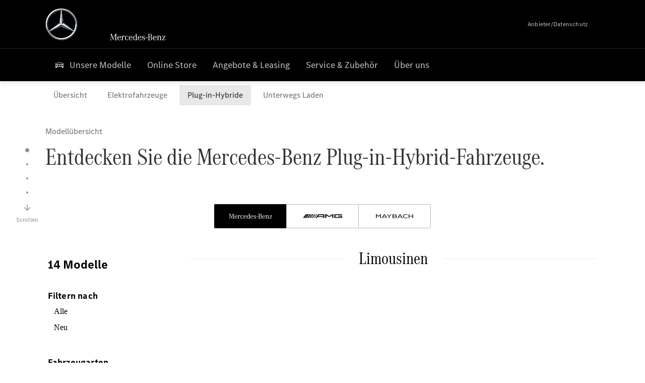

--- FILE ---
content_type: text/html;charset=utf-8
request_url: https://www.mercedes-benz-samedan.ch/de/passengercars/buy/e-mobility/plug-in-hybrid.html
body_size: 89260
content:
<!doctype html>
<html lang="de-CH" dir="ltr">
    <head>
    
    
    <meta charset="utf-8">
    <meta name="template" content="/conf/daimler/settings/wcm/templates/generic-retail-template">
    <title>Plug-In-Hybrid | Mercedes-Benz </title>

    
    <meta name="robots" content="index, follow">
    <meta name="description" content="Neue Dynamik, Effizienz und Reichweite für alle Fahrzeugsegmente.">
    
    
    <meta property="og:description" content="Neue Dynamik, Effizienz und Reichweite für alle Fahrzeugsegmente.">
    <meta property="og:url" content="https://www.mercedes-benz-samedan.ch/de/passengercars/buy/e-mobility/plug-in-hybrid.html">
    
    <meta property="og:type" content="website">
    <meta property="og:image" content="https://www.mercedes-benz-samedan.ch/content/dam/retail/germany/passengercars/sharing-images/Sharing-Mercedes-Stern-470x246.jpg">
    <meta property="og:image:width" content="470">
    <meta property="og:image:height" content="246">
    <link rel="canonical" href="https://www.mercedes-benz-samedan.ch/de/passengercars/buy/e-mobility/plug-in-hybrid.html">

    

    <meta name="viewport" content="width=device-width, initial-scale=1.0">

    <link rel="alternate" hreflang="de-CH" href="https://www.mercedes-benz-samedan.ch/de/passengercars/buy/e-mobility/plug-in-hybrid.html">
    
        
    

    
        <link rel="preconnect" href="//assets.oneweb.mercedes-benz.com" crossorigin>
        
    
        
        <link rel="dns-prefetch" href="//assets.oneweb.mercedes-benz.com">
    




    




    
    

    
    


    
    

    


	
	
	
	
	
	 
	    
	    
	    
	    
	    
	<link href="https://assets.oneweb.mercedes-benz.com/plugin/mbmxp/owc/fe/1.76.0/css/owc.min.css" rel="stylesheet"/>

	
	 
	    
     <script src="https://assets.oneweb.mercedes-benz.com/plugin/mbmxp-owc-runtime/vue.min.js"></script> 

	    
	    
	    
	    
	
	 
	    
	    
	    
	    
	    
	<link href="https://assets.oneweb.mercedes-benz.com/plugin/workbench/core/6.23.0/css/globals.css" rel="stylesheet"/>

	
	 
	    
	    
	    
	    
	    
	<link href="https://assets.oneweb.mercedes-benz.com/plugin/workbench/core/7.78.1/css/globals.css" rel="stylesheet"/>

	
	 
	    
	    
	    
	    
	    
	<link rel="stylesheet"/>

	
	 
	    
	    
	    
	    
	    
	<link href="https://assets.oneweb.mercedes-benz.com/plugin/workbench/core/7.78.1/css/extensions/components.css" fetchpriority="high" rel="stylesheet"/>

	
	 
	    
	    
	    
	    
	    
	<link href="https://assets.oneweb.mercedes-benz.com/plugin/workbench/core/7.78.1/css/extensions/grid.css" fetchpriority="high" rel="stylesheet"/>

	
	 
	    
	    
	    
	    
	    
	<link href="https://assets.oneweb.mercedes-benz.com/plugin/workbench/core/7.78.1/css/extensions/spacing.css" fetchpriority="high" rel="stylesheet"/>

	



    
        <script>
            if (!HTMLScriptElement.supports || !HTMLScriptElement.supports("importmap")) {
                document.head.appendChild(
                    Object.assign(document.createElement("script"), {
                        src: "https://assets.oneweb.mercedes-benz.com/npm/es-module-shims@1",
                        async: true,
                    })
                );
            }
        </script>
        <script type="importmap">
            {
                "imports": {"cmic-notifications-hub-ui-v0":"https://assets.oneweb.mercedes-benz.com/plugin/cmic-notifications-hub-ui/cmic-notifications-hub-ui-0.13.0/index.wc.js","@seamless/store":"https://assets.oneweb.mercedes-benz.com/plugin/seamless-store/seamless-store-7.2.0/index.js","vue-i18n":"https://assets.oneweb.mercedes-benz.com/npm/vue-i18n@11/dist/vue-i18n.esm-browser.prod.js","iam-user-menu-v3-v3":"https://assets.oneweb.mercedes-benz.com/plugin/iam-user-menu/latest/index.wc.js","eqpodc-one-flyout-v1":"https://assets.oneweb.mercedes-benz.com/plugin/eqpodc-one-flyout/eqpodc-one-flyout-1.144.0/index.wc.js","@b2x/profile-library":"https://assets.oneweb.mercedes-benz.com/plugin/iam-profile-library/latest/index.js","@cmp/privacy-shield":"https://assets.oneweb.mercedes-benz.com/plugin/cmm-privacy-shield/2-latest/privacy-shield/privacy-shield.esm.js","@workbench/load-utils/dist/tokens":"https://assets.oneweb.mercedes-benz.com/plugin/workbench-load-utils/1/tokens.js","vue":"https://assets.oneweb.mercedes-benz.com/npm/vue@3/dist/vue.esm-browser.prod.js","@seamless/vue3-aem-plugin/vue-components":"https://assets.oneweb.mercedes-benz.com/plugin/seamless-vue3-aem-plugin/seamless-vue3-aem-plugin-0.12.2/vue-components.js","@mm-consid/viss":"https://assets.oneweb.mercedes-benz.com/plugin/eqpodc-viss/latest/index.js","sccs-vehicle-match-teaser-v0":"https://assets.oneweb.mercedes-benz.com/plugin/sccs-vehicle-match-teaser/sccs-vehicle-match-teaser-0.278.0/index.js","@dh-io-globalelem/vehicle-context-automation":"https://assets.oneweb.mercedes-benz.com/plugin/globalelem-vehicle-context-automation/globalelem-vehicle-context-automation-2.12.0/index.mjs","eqpodc-deep-links-v1":"https://assets.oneweb.mercedes-benz.com/plugin/eqpodc-deep-links/eqpodc-deep-links-1.144.0/index.js","@b2x/loginaction/checkForConsentUpdates":"https://assets.oneweb.mercedes-benz.com/plugin/mmde-cccpic-initializer/mmde-cccpic-initializer-1.7.0/loginaction.js","eqpodc-carl-v1":"https://assets.oneweb.mercedes-benz.com/plugin/eqpodc-carl/eqpodc-carl-1.144.0/index.js","@fcis/widget":"https://assets.oneweb.mercedes-benz.com/plugin/fcis/fcis-widget/4.x/esm/loader.js","emh-region-picker-v3":"https://assets.oneweb.mercedes-benz.com/plugin/emh-region-picker/latest/index.wc.js","sccs-vehicle-tile-v0":"https://assets.oneweb.mercedes-benz.com/plugin/sccs-vehicle-tile/sccs-vehicle-tile-0.162.0/App.js","eqpodc-viss-v1":"https://assets.oneweb.mercedes-benz.com/plugin/eqpodc-viss/eqpodc-viss-1.144.0/index.js","sccs-vehicle-tile-repo/":"https://assets.oneweb.mercedes-benz.com/plugin/sccs-vehicle-tile/","@owc/aem-meta-tags-util":"https://assets.oneweb.mercedes-benz.com/plugin/mbmxp-aem-meta-tags-util/1/index.js","@seamless/vue3-aem-plugin":"https://assets.oneweb.mercedes-benz.com/plugin/seamless-vue3-aem-plugin/seamless-vue3-aem-plugin-0.12.2/index.js","@chrome/web-vitals":"https://assets.oneweb.mercedes-benz.com/npm/web-vitals@4.2.4/dist/web-vitals.min.js?module","@workbench/load-utils/":"https://assets.oneweb.mercedes-benz.com/plugin/workbench-load-utils/1/","eqpodc-notifications-connection-v1":"https://assets.oneweb.mercedes-benz.com/plugin/eqpodc-notifications-connection/eqpodc-notifications-connection-1.123.0/index.js","sccs-shared-apollo-client-v0":"https://assets.oneweb.mercedes-benz.com/plugin/sccs-shared-apollo-client/sccs-shared-apollo-client-0.162.0/index.js","@b2x/shared/":"https://assets.oneweb.mercedes-benz.com/plugin/iam-shared/latest/","@mm-consid/touchpoints":"https://assets.oneweb.mercedes-benz.com/plugin/eqpodc-touchpoints/latest/index.js","@b2x/std/":"https://assets.oneweb.mercedes-benz.com/plugin/iam-std/latest/","sccs-one-teaser-v0":"https://assets.oneweb.mercedes-benz.com/plugin/sccs-one-teaser/sccs-one-teaser-0.162.0/OneTeaser.js","@mm-consid/carl":"https://assets.oneweb.mercedes-benz.com/plugin/eqpodc-carl/latest/index.js","@mm-consid/deep-links":"https://assets.oneweb.mercedes-benz.com/plugin/eqpodc-deep-links/latest/index.js","@dh-io-globalelem/vehicle-data-store-connection":"https://assets.oneweb.mercedes-benz.com/plugin/globalelem-vehicle-data-store-connection/globalelem-vehicle-data-store-connection-2.2.0/index.mjs","@oneweb/notification":"https://assets.oneweb.mercedes-benz.com/plugin/owvans-flyout/latest/main.js","@owc/connection-tracking":"https://assets.oneweb.mercedes-benz.com/plugin/seamless-connection-tracking/2.9.0/index.js","@workbench/core":"https://assets.oneweb.mercedes-benz.com/plugin/workbench/core/7.78.1/workbench/index.esm.js","@workbench/load-utils/dist/styles":"https://assets.oneweb.mercedes-benz.com/plugin/workbench-load-utils/1/styles.js","@dh-io-eqpodc/library":"https://assets.oneweb.mercedes-benz.com/plugin/eqpodc-library/latest/index.js","@owc/connection-aem-tracking":"https://assets.oneweb.mercedes-benz.com/plugin/mbmxp-connection-aem-tracking/mbmxp-connection-aem-tracking-2.8.0/index.mjs","@dh-io-eqpodc/composables":"https://assets.oneweb.mercedes-benz.com/plugin/eqpodc-composables/latest/index.js","@seamless/logger":"https://assets.oneweb.mercedes-benz.com/plugin/seamless-logger/7.5.0/index.js","@dh-io-eqpodc/types":"https://assets.oneweb.mercedes-benz.com/plugin/eqpodc-types/latest/index.js","@owc/seamless-utils":"https://assets.oneweb.mercedes-benz.com/plugin/seamless-seamless-utils/1/index.js","@b2x/loginaction/declarationOfConsent":"https://assets.oneweb.mercedes-benz.com/plugin//dpd-one-doc-login-check-action/dpd-one-doc-login-check-action-1.0.7/index.js","fss-search-input-v2":"https://assets.oneweb.mercedes-benz.com/plugin/fss-search-input/fss-search-input-2.8.0/fss-search-input.min.js","fss-search-input-v1":"https://assets.oneweb.mercedes-benz.com/plugin/fss-search-input/fss-search-input-1.132.0/fss-search-input.min.js","@b2x/authentication":"https://assets.oneweb.mercedes-benz.com/plugin/iam-authentication/latest/index.mjs","dh-io-emh-vehicle-tile-repo/":"https://assets.oneweb.mercedes-benz.com/plugin/dh-io-emh-vehicle-tile/","sccs-inflate-v0":"https://assets.oneweb.mercedes-benz.com/plugin/sccs-inflate/sccs-inflate-0.162.0/index.js","mmu-cccpic-wrapper-v1":"https://assets.oneweb.mercedes-benz.com/plugin/mmu-cccpic-wrapper/mmu-cccpic-wrapper-1.19.0/index.wc.js","@owc/aem-translations-util":"https://assets.oneweb.mercedes-benz.com/plugin/seamless-aem-translations-util/1/index.js","@owc/meta-tags-util":"https://assets.oneweb.mercedes-benz.com/plugin/seamless-meta-tags-util/1/index.js","mmde-consents-management-widget-v0":"https://assets.oneweb.mercedes-benz.com/plugin/mmde-consents-management-widget/mmde-consents-management-widget-0.53.0/index.wc.js","@owc/aem-utils":"https://assets.oneweb.mercedes-benz.com/plugin/mbmxp-aem-utils/1/index.js","@seamless/component-orchestrator":"https://assets.oneweb.mercedes-benz.com/plugin/seamless-component-orchestrator/seamless-component-orchestrator-0.1.1/index.js","mmde-consents-management-widget-v1":"https://assets.oneweb.mercedes-benz.com/plugin/mmde-consents-management-widget/mmde-consents-management-widget-1.4.1/index.wc.js","@b2x/authentication-library":"https://assets.oneweb.mercedes-benz.com/plugin/iam-authentication/latest/legacy.mjs","@dh-io-globalelem/cta-web-component":"https://assets.oneweb.mercedes-benz.com/plugin/globalelem-cta-web-component/globalelem-cta-web-component-1.4.0/cta-web-component/cta-web-component.esm.js","https://assets.oneweb.mercedes-benz.com/plugin/sccs-vehicle-tile/":"https://assets.oneweb.mercedes-benz.com/plugin/sccs-vehicle-tile/","iam-user-menu":"https://assets.oneweb.mercedes-benz.com/plugin/iam-user-menu/latest/index.wc.js","@owc/translations-util":"https://assets.oneweb.mercedes-benz.com/plugin/seamless-translations-util/1/index.js","@seamless/one-context":"https://assets.oneweb.mercedes-benz.com/plugin/seamless-one-context/seamless-one-context-2.7.0/index.js","@owc/component-data-util":"https://assets.oneweb.mercedes-benz.com/plugin/seamless-component-data-util/1.3.0/index.js","@dh-io-eqpodc/notifications":"https://assets.oneweb.mercedes-benz.com/plugin/eqpodc-notifications/latest/index.js","eqpodc-touchpoints-v1":"https://assets.oneweb.mercedes-benz.com/plugin/eqpodc-touchpoints/eqpodc-touchpoints-1.144.0/index.js","sccs-shared-viss-client-v0":"https://assets.oneweb.mercedes-benz.com/plugin/sccs-shared-viss-client/sccs-shared-viss-client-0.278.0/index.js","atcscos-header-cart-v2":"https://assets.oneweb.mercedes-benz.com/plugin/atcscos-header-cart/latest/index.js","@owc/aem-component-data-util":"https://assets.oneweb.mercedes-benz.com/plugin/mbmxp-aem-component-data-util/1.1.0/index.js","mmde-cccpic-wrapper-v1":"https://assets.oneweb.mercedes-benz.com/plugin/mmde-cccpic-wrapper/mmde-cccpic-wrapper-1.19.0/index.wc.js","@workbench/core/":"https://assets.oneweb.mercedes-benz.com/plugin/workbench/core/7.78.1/"}
            }
        </script>
        <script type="module">
            async function importModule(name) {
                if ('importShim' in window) {
                    return await importShim(name);
                }
                return await import(name);
            }
            window.importModule = importModule;
        </script>
    





    
        <link href="https://assets.oneweb.mercedes-benz.com/plugin/hp-header-ssr/hp-header-ssr-1.34.0/client/client.css" crossorigin="anonymous" rel="stylesheet">
    
        <link href="https://assets.oneweb.mercedes-benz.com/plugin/cmic-notifications-hub-ui/cmic-notifications-hub-ui-0.13.0/style.css" crossorigin="anonymous" rel="stylesheet">
    



    
    <script type="application/javascript">
         (function(h,o,u,n,d) {
           h=h[d]=h[d]||{q:[],onReady:function(c){h.q.push(c)}}
           d=o.createElement(u);d.async=1;d.src=n
           n=o.getElementsByTagName(u)[0];n.parentNode.insertBefore(d,n)
        })(window,document,'script','https://places.mercedes-benz.com/datadog-rum-v5.js','DD_RUM')
          DD_RUM.onReady(function() {
              const aemNamespace = window.top.aemNamespace || window.aemNamespace || {};
              const rum = window.DD_RUM;

              // Plugin info extraction utilities for seamless plugins/components

              // Matches:
              //   /plugin/<service>/<service>-<version>/...
              //   /plugin/<service>/latest/...
              //   /plugin/<service>/<semver>/...
              // where <service> = [a-z0-9-]+, <version> = [A-Za-z0-9._-]+, <semver> = major.minor.patch (e.g., 1, 1.2, 1.2.3)
              const URL_REGEX = /https?:\/\/[^\s)]+/g;
              const PLUGIN_PATH_REGEX = /\/plugin\/(?<service>[a-z0-9-]+)\/(?:(?<service2>[a-z0-9-]+)-(?<version>[A-Za-z0-9._-]+)|(?<latest>latest)|(?<semver>\d+(?:\.\d+)?(?:\.\d+)?))\//i;
              const pluginInfoCache = new Map();

              function extractPluginInfo(url) {
                if (pluginInfoCache.has(url)) {
                  return pluginInfoCache.get(url) || null;
                }

                const match = url.match(PLUGIN_PATH_REGEX);
                if (!match || !match.groups) {
                  pluginInfoCache.set(url, null);
                  return null;
                }

                const { service, service2, version, latest, semver } = match.groups;
                let pluginInfo = null;

                if (version && service2 === service && service) {
                  pluginInfo = { service: service, version: version };
                } else if (latest && service) {
                  pluginInfo = { service: service, version: 'latest' };
                } else if (semver && service) {
                  pluginInfo = { service: service, version: semver };
                }

                pluginInfoCache.set(url, pluginInfo);
                return pluginInfo;
              }

              function enrichEventWithPluginInfo(event, stack) {
                const urlMatch = stack.match(URL_REGEX);
                if (urlMatch) {
                  const url = urlMatch[0];
                  const pluginInfo = extractPluginInfo(url);
                  if (pluginInfo) {
                    event.service = pluginInfo.service;
                    event.version = pluginInfo.version;
                  }
                }
              }

              function createDatadogBeforeSendHandler() {
                return function(event, context) {
                  const stack = context?.handlingStack || event?.error?.stack;
                  if (stack && typeof stack === 'string') {
                    enrichEventWithPluginInfo(event, stack);
                  }
                  return true;
                };
              }

              rum.init({
              applicationId: 'f0a41b6a-4010-40bd-a765-ea38d885117d',
              clientToken: 'pub67362887d0b5cd1a33a81fb515d90fc8',
              site: 'datadoghq.eu',
              service: 'one-web',
              env: aemNamespace.pageEnvironmentVariables?.stageVariant,
              version: aemNamespace.pageEnvironmentVariables?.backendVersion,
              allowedTracingUrls: [
                  aemNamespace.environmentVariables?.apiUrl,
                  aemNamespace.environmentVariables?.apiUrlEU,
                  aemNamespace.environmentVariables?.apiUrlUS,
                  aemNamespace.environmentVariables?.apiUrlAP
              ].filter(Boolean),
              traceSampleRate: parseInt('10') ,
              sessionSampleRate: parseInt('10') ,
              sessionReplaySampleRate: parseInt('10') ,
              telemetrySampleRate: parseInt('20') ,

              trackUserInteractions: 'true',
              trackResources: 'true',
              trackLongTasks: 'true',

              defaultPrivacyLevel: 'mask',

              proxy: 'https://places.mercedes-benz.com/dd-proxy/',
              enableExperimentalFeatures: ["feature_flags"],
              beforeSend: createDatadogBeforeSendHandler()
            });
            rum.startSessionReplayRecording();

            rum.setGlobalContextProperty('platform', 'nebula');
            rum.setGlobalContextProperty('tenant', aemNamespace.pageEnvironmentVariables?.experience);
            rum.setGlobalContextProperty('market', aemNamespace.pageEnvironmentVariables?.country);
            rum.setGlobalContextProperty('pagetype', aemNamespace.pageEnvironmentVariables?.pageType);
            rum.setGlobalContextProperty('template', aemNamespace.pageEnvironmentVariables?.templateName);
            rum.setGlobalContextProperty('salesChannel', aemNamespace.pageEnvironmentVariables?.salesChannel);
            rum.setGlobalContextProperty('businessUnit', aemNamespace.pageEnvironmentVariables?.businessUnit);
          })
    </script>


    <script type="module">
    const {
        onCLS,
        onFID,
        onLCP,
        onINP,
        onTTFB,
        onFCP,
    }  = await importModule("@chrome/web-vitals");

    window.top.web_vitals_analytics = {};

    function registerMetric({ name, id, delta, value }) {
        window.top.web_vitals_analytics = window.top.web_vitals_analytics || {};
        window.top.web_vitals_analytics[name] = `${value}|${id}|${delta}`;
    }

    onCLS(registerMetric);
    onFID(registerMetric);
    onLCP(registerMetric);
    onINP(registerMetric);
    onTTFB(registerMetric);
    onFCP(registerMetric);
</script>

    
    
        <script type="module" src="https://assets.oneweb.mercedes-benz.com/plugin/cmm-cookie-banner/2-latest/cookie-banner/cookie-banner.esm.js" data-stencil-namespace="cookie-banner"></script>
        <script nomodule src="https://assets.oneweb.mercedes-benz.com/plugin/cmm-cookie-banner/2-latest/cookie-banner/cookie-banner.js" data-stencil-namespace="cookie-banner"></script>

        
    
<script src="/etc.clientlibs/daimler/embxp-wholesale/components-ng/clientlibs/cookie-layer/publish.lc-c13796e2aed1470a07bdf9f4df8318d9-lc.min.js"></script>



    
    


    
    <!-- Google Tag Manager -->
    <script>(function(w,d,s,l,i){w[l]=w[l]||[];w[l].push({'gtm.start':
new Date().getTime(),event:'gtm.js'});var f=d.getElementsByTagName(s)[0],
j=d.createElement(s),dl=l!='dataLayer'?'&l='+l:'';j.async=true;j.src=
'/AE_4701842454/gtm.js?id='+i+dl;f.parentNode.insertBefore(j,f);
})(window,document,'script','dataLayer_ow','GTM-5WS2663');</script>
    <!-- End Google Tag Manager -->

     
     <script>
          (window.top.aemNamespace || (window.top.aemNamespace = {})).environmentVariables = {"logger-version":"7.5.0","seamless-aem-meta-tags-util-version":"1","globalelem-footnote-reference-component":"2.8.0","seamless-aem-component-data-util-version":"1.1.0","workbench-tokens-version":"2-latest","vehicle-data-store-connection-version":"2.2.0","b2x-profile-selection-version":"latest","ow-frontend-version":"1.76.0","connection-tracking-version":"2.9.0","seamless-aem-translations-util-version":"1","seamless-meta-tags-util-version":"1","seamless-aem-utils-version":"1","apiUrlUS":"https://us.api.oneweb.mercedes-benz.com","vue-esm-version":"https://assets.oneweb.mercedes-benz.com/npm/vue@3/dist/vue.esm-browser.prod.js","apiUrl":"https://api.oneweb.mercedes-benz.com","workbench-version":"6.23.0","seamless-qualtrics-version":"0.2.0","seamless-store-version":"seamless-store-7.2.0","globalelem-footnote-component":"3.10.0","seamless-utils-version":"1","second-workbench-version":"7.78.1","assetUri":"https://assets.oneweb.mercedes-benz.com/plugin","seamless-component-orchestrator-version":"0.1.1","privacy-shield-version":"2","vehicle-context-automatization-service-version":"2.12.0","globalelem-cta-web-component":"1.4.0","b2x-profile-version":"latest","productionAssetUri":"https://assets.oneweb.mercedes-benz.com/plugin/","one-context-version":"2.7.0","global-imports-version":"mbmxp-globals-3.2.0","vue3-aem-plugin-version":"0.12.2","fe-asset-server-script-url":"https://assets.oneweb.mercedes-benz.com/plugin/mbmxp/owc/fe/0.4.0/wc/owc.min.js","connection-aem-tracking-version":"2.8.0","apiUrlAP":"https://ap.api.oneweb.mercedes-benz.com","seamless-component-data-util-version":"1.3.0","apiUrlEU":"https://eu.api.oneweb.mercedes-benz.com","globalAssetUri":"https://assets.oneweb.mercedes-benz.com/global/","seamless-translations-util-version":"1","declaration-of-consent-version":"1.0.7","workbench-load-utils-version":"1"};
     </script>


    
    <script>
        (window.top.aemNamespace || (window.top.aemNamespace = {})).pageEnvironmentVariables = {"country":"CH","businessUnit":"passengercars","vehicleData":{"subBrands":[],"engineConcept":"","cta":{"enquiry":null,"scenario":"default"},"lifeCycle":"","modelSeries":"","subBodyType":""},"language":"de","experience":"MBMXP","salesChannel":"retail","runMode":"PUBLISH","stageVariant":"prod","apiUri":"https://api.oneweb.mercedes-benz.com","pageType":"generic","languageDirection":"ltr","stage":"PROD","cscsApi":{"applicationName":"OWRETAIL","apiPath":"/bin/daimler/cscs/get-token.owretail.json"},"templateName":"generic-retail-template","wcmMode":"DISABLED","backendVersion":"4.20.0-2026_0102_1120307_0007252035"};
    </script>


    <script>
    (window.top.aemNamespace || (window.top.aemNamespace = {})).vehicleData = {"cta":{"enquiry":null,"scenario":"default"},"modelSeries":"","subBrands":[],"engineConcept":"","subBodyType":"","lifeCycle":""};
</script>
<script>
    (window.top.aemNamespace || (window.top.aemNamespace = {})).dealerContext = {"legalName":"Airport-Garage Geronimi SA","outletId":"GS0013766","companyId":"GC0011003","allOutletId":"GS0013766","legacyId":"XY03644771","email":"auto@geronimi.ch","phone":"+41 81 851 00 80","website":"https://www.mercedes-benz-samedan.ch","applications":{"carConfigurator":"/","vehicleSearch":"/","appointmentBooking":"/","testDrive":"/","modelOverview":"/","vehicleSearchVans":"","vansConfigurator":"","modelOverviewVans":"","onlineStore":""},"dealerOrgName":"Airport-Garage Geronimi SA "};
</script>

    

    

    <link rel="apple-touch-icon" sizes="180x180" href="https://assets.oneweb.mercedes-benz.com/global/1.22.0/favicon/apple-touch-icon.png">
<link rel="icon" type="image/png" sizes="32x32" href="https://assets.oneweb.mercedes-benz.com/global/1.22.0/favicon/favicon-32x32.png">
<link rel="icon" type="image/png" sizes="16x16" href="https://assets.oneweb.mercedes-benz.com/global/1.22.0/favicon/favicon-16x16.png">
<link rel="manifest" href="https://assets.oneweb.mercedes-benz.com/global/1.22.0/favicon/manifest.json">
<link rel="shortcut icon" href="https://assets.oneweb.mercedes-benz.com/global/1.22.0/favicon/favicon.ico">
<meta name="msapplication-TileColor" content="#000000">
<meta name="msapplication-TileImage" content="https://assets.oneweb.mercedes-benz.com/global/1.22.0/favicon/mstile-144x144.png">
<meta name="msapplication-config" content="https://assets.oneweb.mercedes-benz.com/global/1.22.0/favicon/browserconfig.xml">

    <noscript>
    
        
    
    <!-- Categories: noscript.publish.generic-->
    <link rel="stylesheet" href="/etc.clientlibs/daimler/embxp-wholesale/components-ng/pages/generic/clientlib/noscript.lc-727035a7be158f64c1e4122d260ac18a-lc.min.css" type="text/css">

    
</noscript>

    <link href="https://assets.oneweb.mercedes-benz.com/plugin/globalelem-simple-stage/globalelem-simple-stage-1.7.0/client/style.css" crossorigin="anonymous" rel="stylesheet"><link href="https://assets.oneweb.mercedes-benz.com/plugin/vmos-fe-vue/vmos-fe-vue-1.4.10/client/style.css" crossorigin="anonymous" rel="stylesheet"><link href="https://assets.oneweb.mercedes-benz.com/plugin/globalelem-simple-teaser-item/globalelem-simple-teaser-item-1.14.0/client/client.css" crossorigin="anonymous" rel="stylesheet"><link href="https://assets.oneweb.mercedes-benz.com/plugin/globalelem-simple-teaser-container/globalelem-simple-teaser-container-1.7.0/style.css" crossorigin="anonymous" rel="stylesheet"><link href="https://assets.oneweb.mercedes-benz.com/plugin/globalelem-tabs-item/globalelem-tabs-item-1.9.0/style.css" crossorigin="anonymous" rel="stylesheet"><link href="https://assets.oneweb.mercedes-benz.com/plugin/globalelem-tabs-container/globalelem-tabs-container-1.12.0/style.css" crossorigin="anonymous" rel="stylesheet"><link href="https://assets.oneweb.mercedes-benz.com/plugin/globalelem-next-best-activities/globalelem-next-best-activities-0.5.0/style.css" crossorigin="anonymous" rel="stylesheet"><link href="https://assets.oneweb.mercedes-benz.com/plugin/hp-text-and-media/hp-text-and-media-1.16.0/client/client.css" crossorigin="anonymous" rel="stylesheet"></head><body class="generic-template generic,page,basicpage"><div>
    
    



    
    <script>
        (function () {
            'use strict';

            // CIAM callbacks to initialize only on generic template
            window.nn = window.nn || {};
            window.nn.global = {};

            const setCallbacksWithParams = function (methodName, args) {
                if (!Array.isArray(args)) {
                    args = [args];
                }

                this.callbacksWithParams.push({
                    methodName: methodName,
                    args: args
                });
            };

            window.nn.global.moduleHelpers = {
                ciam: {
                    callbacksWithParams: [],
                    addOnInitCallbacks: setCallbacksWithParams
                }
            };

            const entries = {
                'ciamLoginUrl': 'https:\/\/www.mercedes\u002Dbenz\u002Dsamedan.ch\/bin\/daimler\/public\/ciam\/authent.html?lang=de_CH',
                'ciamLogoutUrl': 'https:\/\/api.secure.mercedes\u002Dbenz.com\/ciam\/logout?ui_locales=de_CH\x26post_logout_redirect_uri=https%3A%2F%2Fwww.mercedes\u002Dbenz\u002Dsamedan.ch%2Fbin%2Fdaimler%2Fpublic%2Fciam%2Foidc\u002Dpost\u002Dlogout.html',
                'ciamRegistrationUrl': 'https:\/\/www.mercedes\u002Dbenz\u002Dsamedan.ch\/bin\/daimler\/public\/ciam\/registration.html?lang=de_CH',
                'ciamRegistrationConfirmUrl': 'https:\/\/login.secure.mercedes\u002Dbenz.com\/profile\/confirm\u002Dregistration?app\u002Did=ONEWEB.ow\u002Dprod\x26lang=de_CH',
                'apiGatewayConfiguration': '{ \x22apiGatewayUrl\x22: \x22https:\/\/api.oneweb.mercedes\u002Dbenz.com\x22, \x22apiGatewayUrlOverride\x22: \x22\x22, \x22countryCode\x22: \x22CH\x22, \x22locale\x22: \x22de\u002DCH\x22 }',
                'loginLinkText': 'Login',
                'logoutLinkText': 'Logout',
                'postLoginCallbackUrl': '',
                'postLogoutCallbackUrl': '',
            };
            window.nn.global.moduleHelpers.ciam.addOnInitCallbacks('addSessionStorageEntries',
                entries);
                
            window.localStorage.removeItem('callback-url');
        }());
    </script>
</div>




    
        <noscript>
    
    
    
    <div data-nosnippet class="noscript">
        <div class="header">
            <div class="header__container">
                <div class="header__inner">
                    <a href="/">
                        <img class="header__img" src="https://assets.oneweb.mercedes-benz.com/global/1.16.0/images/svg/MB-star_n_web.svg" alt="mb-star">
                        
                        
                            <svg class="header__claim" xmlns="http://www.w3.org/2000/svg" width="111" height="13" viewBox="0 0 111 13"><g fill="#FFF" transform="translate(.1 .3)"><rect width="4.1" height="1" x="70.8" y="7.1"></rect><path d="M2.5,1.3 L2.1,10.8 L2.1,11 C2.1,11.8 2.3,12 3.6,12.1 L3.6,12.5 C2.7,12.4 2.3,12.4 1.8,12.4 C1.3,12.4 0.9,12.4 0,12.5 L0,12.1 C1.3,12 1.5,11.9 1.5,10.9 L1.9,1.9 L1.9,1.8 C1.9,1 1.6,0.8 0.4,0.7 L0.4,0.2 C1.1,0.3 1.4,0.3 1.9,0.3 C2.6,0.3 2.9,0.3 3.6,0.2 L7,9.5 L10.5,0.2 C11.3,0.3 11.7,0.3 12.3,0.3 C12.8,0.3 13.1,0.3 13.8,0.2 L13.8,0.7 C12.6,0.8 12.3,1 12.3,1.8 L12.3,1.9 L12.5,10.9 C12.5,11.9 12.7,12 14,12.1 L14,12.5 C12.8,12.4 12.4,12.4 11.7,12.4 C11,12.4 10.6,12.4 9.4,12.5 L9.4,12.1 C10.6,12 10.9,11.8 10.9,11 L10.9,10.9 L10.7,1.4 L7.6,9.5 L7.4,10.1 L7.1,10.8 L6.9,11.5 L6.7,12.1 L6.4,12.1 L6.2,11.5 L5.9,10.8 L5.7,10.1 L5.5,9.4 L2.5,1.3 Z M18.7,12.1 C17,12.1 16.3,10.8 16.3,7.9 L21.8,7.9 C21.8,5.1 20.6,3.6 18.4,3.6 C16.2,3.6 14.8,5.4 14.8,8.2 C14.8,11 16.2,12.7 18.5,12.7 C20.3,12.7 21.5,11.6 21.7,9.7 L21,9.7 C20.8,11.2 20,12.1 18.7,12.1 M16.3,7.2 C16.5,5.1 17.2,4 18.4,4 C19.6,4 20.2,5 20.3,7.2 L16.3,7.2 Z M22.8,4.2 L22.8,3.9 C23.8,3.8 24.5,3.7 25.2,3.5 C25.3,4.2 25.3,4.5 25.4,5 L25.4,5.2 C25.8,4.2 26.6,3.5 27.5,3.5 C28.4,3.5 29.1,4.1 29.1,5 C29.1,5.5 28.8,5.9 28.3,5.9 C27.9,5.9 27.5,5.6 27.5,5.3 C27.5,5.3 27.5,5.2 27.5,5.1 L27.5,4.9 L27.5,4.8 C27.5,4.5 27.3,4.4 26.9,4.4 C25.9,4.4 25.3,5.6 25.3,7.4 L25.3,11.2 C25.3,12 25.5,12.1 26.6,12.2 L26.6,12.6 C25.6,12.5 25.2,12.5 24.6,12.5 C23.9,12.5 23.6,12.5 22.5,12.6 L22.5,12.2 C23.6,12.1 23.8,12 23.8,11.2 L23.8,5.4 L23.8,5.1 C23.8,4.3 23.7,4.2 22.7,4.2 L22.8,4.2 L22.8,4.2 Z M36.2,3.4 L36.2,6.4 L35.8,6.4 C35.5,4.8 34.8,4 33.7,4 C32.3,4 31.5,5.5 31.5,8.1 C31.5,10.7 32.2,12 33.6,12 C34.7,12 35.4,11.2 35.6,9.6 L36.4,9.6 C36.2,11.6 35.1,12.6 33.5,12.6 C31.4,12.6 29.9,10.8 29.9,8.1 C29.9,5.4 31.4,3.5 33.5,3.5 C34.3,3.5 34.8,3.7 35.4,4.3 L35.9,3.4 L36.2,3.4 L36.2,3.4 Z M41.6,12.1 C39.9,12.1 39.2,10.8 39.2,7.9 L44.7,7.9 C44.7,5.1 43.5,3.6 41.3,3.6 C39.1,3.6 37.7,5.4 37.7,8.2 C37.7,11 39.1,12.7 41.4,12.7 C43.2,12.7 44.4,11.6 44.6,9.7 L43.9,9.7 C43.7,11.2 42.9,12.1 41.6,12.1 M39.2,7.2 C39.4,5.1 40.1,4 41.3,4 C42.5,4 43.1,5 43.2,7.2 L39.2,7.2 Z M53.2,10.6 L53.2,0 C52.3,0.2 51.5,0.4 50.4,0.5 L50.4,0.8 C51.6,0.8 51.7,0.9 51.7,1.9 L51.7,5.1 C51,4 50.5,3.7 49.5,3.7 C47.5,3.7 46.2,5.6 46.2,8.2 C46.2,10.8 47.6,12.7 49.6,12.7 C50.6,12.7 51.4,12.2 51.9,11.2 C52,11.9 52,12 52.2,12.7 C53,12.5 53.3,12.4 54.3,12.3 L54.6,12.3 L54.6,12 C53.3,11.8 53.2,11.7 53.2,10.6 M49.7,12.2 C48.4,12.2 47.7,10.8 47.7,8.2 C47.7,5.5 48.3,4.2 49.7,4.2 C51.1,4.2 51.8,5.6 51.8,8.3 C51.7,10.8 51,12.2 49.7,12.2 M59.1,12.1 C57.4,12.1 56.7,10.8 56.7,7.9 L62.2,7.9 C62.2,5.1 61,3.6 58.8,3.6 C56.6,3.6 55.2,5.4 55.2,8.2 C55.2,11 56.6,12.7 58.9,12.7 C60.7,12.7 61.9,11.6 62.1,9.7 L61.4,9.7 C61.2,11.2 60.4,12.1 59.1,12.1 M56.7,7.2 C56.9,5.1 57.6,4 58.8,4 C60,4 60.6,5 60.7,7.2 L56.7,7.2 Z M63.7,12.7 L63.7,9.6 L64.1,9.6 C64.4,11.3 65.2,12.1 66.5,12.1 C67.6,12.1 68.4,11.4 68.4,10.4 C68.4,9.8 68.1,9.4 67.2,8.9 L66.5,8.6 L65.6,8.3 C64.3,7.7 63.8,7.2 63.8,6.1 C63.8,4.6 64.9,3.7 66.6,3.7 C67.3,3.7 67.8,3.9 68.5,4.3 L68.8,3.5 L69.1,3.5 L69.1,6.3 L68.7,6.3 C68.5,4.8 67.9,4.1 66.8,4.1 C65.8,4.1 65.1,4.8 65.1,5.6 C65.1,6.3 65.4,6.6 67,7.3 L67.8,7.6 C69.2,8.2 69.7,8.8 69.7,9.9 C69.7,11.4 68.5,12.5 66.7,12.5 C65.9,12.5 65.2,12.3 64.5,11.7 L64.1,12.5 L63.7,12.5 L63.7,12.7 L63.7,12.7 Z M83.5,3.2 C83.5,2.2 83.1,1.4 82.4,0.9 C81.8,0.4 81.1,0.2 79.9,0.2 L75.1,0.2 L75.1,0.7 C76.4,0.8 76.6,0.9 76.6,1.9 L76.6,10.8 C76.6,11.8 76.5,11.9 75.1,12 L75.1,12.4 L79.7,12.4 C81.1,12.4 81.8,12.2 82.6,11.8 C83.5,11.2 84.1,10.1 84.1,8.9 C84.1,7.9 83.7,7 83,6.5 C82.6,6.2 82.2,6 81.5,5.9 C82.8,5.4 83.5,4.5 83.5,3.2 M78.1,0.8 L79.7,0.8 C81.2,0.8 81.9,1.6 81.9,3.3 C81.9,4.1 81.7,4.8 81.3,5.2 C80.9,5.7 80.4,5.8 79.4,5.8 L78.1,5.8 L78.1,0.8 Z M79.9,6.3 C80.9,6.3 81.4,6.5 81.8,6.9 C82.2,7.3 82.5,8.1 82.5,9 C82.5,10.8 81.6,11.9 79.9,11.9 L79.2,11.9 C78.2,11.9 78.1,11.8 78.1,10.9 L78.1,6.3 L79.9,6.3 Z M89.5,12.1 C87.8,12.1 87.1,10.8 87.1,7.9 L92.6,7.9 C92.6,5.1 91.4,3.6 89.2,3.6 C87,3.6 85.6,5.4 85.6,8.2 C85.6,11 87,12.7 89.3,12.7 C91.1,12.7 92.3,11.6 92.5,9.7 L91.8,9.7 C91.6,11.2 90.8,12.1 89.5,12.1 M87.1,7.2 C87.3,5.1 88,4 89.2,4 C90.4,4 91,5 91.1,7.2 L87.1,7.2 Z M93.5,4.3 L93.5,4 C94.6,3.9 95.2,3.7 95.9,3.4 C96,3.8 96,4.3 96.1,5 C96.8,4 97.5,3.6 98.6,3.6 C99.7,3.6 100.7,4.2 101,5.1 C101.2,5.5 101.3,6.1 101.3,6.8 L101.3,11.2 C101.3,12 101.5,12.1 102.6,12.2 L102.6,12.6 C101.6,12.5 101.3,12.5 100.6,12.5 C99.9,12.5 99.6,12.5 98.6,12.6 L98.6,12.2 C99.6,12.2 99.8,12 99.8,11.2 L99.8,6.7 C99.8,5.1 99.3,4.5 98.1,4.5 C96.9,4.5 96.2,5.3 96.2,6.8 L96.2,11.2 C96.2,11.9 96.4,12.1 97.4,12.2 L97.4,12.6 C96.4,12.5 96.1,12.5 95.4,12.5 C94.8,12.5 94.4,12.5 93.4,12.6 L93.4,12.2 C94.5,12.1 94.7,12 94.7,11.2 L94.7,5.5 L94.7,5.2 C94.7,4.4 94.6,4.3 93.7,4.3 C93.7,4.3 93.6,4.3 93.5,4.3 M103.3,12.5 L108.3,4.3 L106,4.3 C104.8,4.3 104.5,4.6 103.9,6.2 L103.5,6.2 L103.9,3.8 L110.2,3.8 L105.2,12 L107.3,12 C108.5,12 109.1,11.5 109.6,9.8 L110,9.8 L109.5,12.4 L103.3,12.5 C103.3,12.4 103.3,12.5 103.3,12.5 Z"></path></g></svg>
                        
                    </a>
                </div>
            </div>
        </div>
        <div class="error-section">
            <div class="img--desktop"></div>
            <div class="text-container">
                <div class="text">
                    
                    <p>Neue Dynamik, Effizienz und Reichweite für alle Fahrzeugsegmente.</p>
                    <p>Hey, uns ist aufgefallen, dass Sie JavaScript deaktiviert haben. Bitte aktivieren Sie JavaScript, um das beste Erlebnis zu geniessen!</p>
                </div>
            </div>
        </div>
        <div class="page-content">
            
    <div class="tabbed">
        
            <input type="radio" id="tab1" name="css-tabs" checked>
            
        
            
            <input type="radio" id="tab2" name="css-tabs">
        
            
            <input type="radio" id="tab3" name="css-tabs">
        
        <ul class="tabs">
            <li class="tab"><label for="tab1">Impressum</label></li>
        
            <li class="tab"><label for="tab2">Datenschutz</label></li>
        
            <li class="tab"><label for="tab3">Rechtliche Hinweise</label></li>
        </ul>
        
            <div class="tab-content">
                
                    
                    <p><b>Anbieter</b></p>
<p>&nbsp;</p>
<p>Generell verantwortlich für die Inhalte dieser Webseite – soweit nachstehend nicht anders angegeben – sind:</p>

                
                    
                    <p>Airport Garage Geronimi SA<br>
Cho d'Punt 24<br>
7503 Samedan<br>
Tel.:+41 81 851 00 80<br>
E-Mail: auto@geronimi.ch<br>
UID: CHE-107.057.177 MWST<br>
</p>

                
                    
                    <p><b>Anbieter – Produktseite</b></p>
<p>&nbsp;</p>
<p>Zentral bereitgestellte Inhalte und Produktinformationen für Personenwagen und Transporter werden verantwortet durch:</p>
<p>&nbsp;</p>
<p>Mercedes-Benz Schweiz AG<br>
Bernstrasse 55<br>
CH-8952 Schlieren<br>
Telefon: +41 44 755 80 00<br>
E-Mail: <a href="mailto:info_ch@mercedes-benz.com" class="wb-link wb-link--inline">info_ch@mercedes-benz.com</a><br>
UID: CHE-102.823.912 MWST</p>
<p>&nbsp;</p>
<p><br>
<b>Anbieter – Leasing -, Finanzierungs- und Versicherungsangebote</b></p>
<p>&nbsp;</p>
<p>Zentral bereitgestellte Leasing -, Finanzierungs- und Versicherungsangebote und –Informationen werden verantwortet durch:</p>
<p>&nbsp;</p>
<p>Mercedes-Benz Financial Services Schweiz AG<br>
Bernstrasse 55<br>
CH-8952 Schlieren<br>
Telefon: +41 44 755 80 00<br>
E-Mail:&nbsp;<a href="mailto:contact_ch@mercedes-benz.com" class="wb-link wb-link--inline">contact_ch@mercedes-benz.com</a><br>
UID: CHE-101.476.742 MWST</p>
<p>&nbsp;</p>
<p><br>
<b>Anbieter – Mercedes me Connectivity Services</b></p>
<p>&nbsp;</p>
<p>Folgende Gesellschaft ist Anbieter der Teile dieser Webseiten, die fahrzeugbezogene Dienste von Mercedes me connect und Mercedes me assist sowie deren Basisfunktionen (bspw. Login, Profil, Inbox, Einstellungen, verknüpfte Fahrzeuge) betreffen:</p>
<p>&nbsp;</p>
<p>Mercedes-Benz Schweiz AG<br>
Bernstrasse 55<br>
CH-8952 Schlieren<br>
Telefon: +41 44 755 80 00<br>
E-Mail: <a href="mailto:info_ch@mercedes-benz.com" class="wb-link wb-link--inline">info_ch@mercedes-benz.com</a></p>
<p>&nbsp;</p>
<p><br>
<b>Anbieter – Mercedes me Privacy Center</b></p>
<p>&nbsp;</p>
<p>Mercedes-Benz Group AG<br>
Mercedesstrasse 120<br>
70372 Stuttgart<br>
Telefon: +49 711 17 - 0<br>
E-Mail: <a href="mailto:dialog.mb@mercedes-benz.com" class="wb-link wb-link--inline">dialog.mb@mercedes-benz.com</a><br>
&nbsp;</p>

                
            </div>
        
            <div class="tab-content">
                
                    
                    <p><b>Soweit nachstehend nicht anders angegeben, ist die generell Verantwortliche die</b></p>

                
                    
                    <p>Airport Garage Geronimi SA<br>
Cho d'Punt 24<br>
7503 Samedan<br>
Tel.:+41 81 851 00 80<br>
E-Mail: auto@geronimi.ch<br>
UID: CHE-107.057.177 MWST</p>
<p><b>&nbsp;</b></p>
<p><b>nachfolgend «wir» genannt.</b><br>
</p>

                
                    
                    <p><b>Zentral bereitgestellte Inhalte und Produktinformationen für Personenwagen und Transporter werden verantwortet durch:</b></p>
<p>Mercedes-Benz Schweiz AG<br>
Bernstrasse 55<br>
8952 Schlieren<br>
Schweiz<br>
E-Mail:&nbsp;<a href="mailto:data_protection_ch@mercedes-benz.com" class="wb-link wb-link--inline">data_protection_ch@mercedes-benz.com</a></p>
<p>&nbsp;</p>
<p><b>Verantwortlich für die Angaben zu Leasing-, Finanzierungs- und Versicherungsangeboten ist die&nbsp;</b></p>
<p>Mercedes-Benz Financial Services Schweiz AG<br>
Bernstrasse 55<br>
8952 Schlieren<br>
Schweiz<br>
E-Mail:&nbsp;<a href="mailto:datenschutz_financial-services_ch@mercedes-benz.com" class="wb-link wb-link--inline">datenschutz_financial-services_ch@mercedes-benz.com</a></p>
<p>&nbsp;</p>
<p><b>Verantwortlich für die Angaben zu Mercedes me Privacy Center ist die</b></p>
<p>Mercedes-Benz Group AG<br>
Mercedesstrasse 120<br>
70372 Stuttgart<br>
Deutschland<br>
Telefon: +49 711 17 - 0<br>
E-Mail: dialog.mb@mercedes-benz.com</p>
<p>&nbsp;</p>
<p><b>Verantwortliche im Sinne von Art. 37 der Verordnung (EU) 2016/679 des Europäischen Parlaments und des Rates vom 27. April 2016 zum Schutz natürlicher Personen bei der Verarbeitung personenbezogener Daten, zum freien Datenverkehr und zur Aufhebung der Richtlinie 95/46/EG (Datenschutz-Grundverordnung, DSGVO) ist die</b></p>
<p>&nbsp;</p>
<p>Mercedes-Benz Schweiz AG<br>
Bernstrasse 55<br>
8952 Schlieren<br>
Schweiz<br>
E-Mail:&nbsp;<a href="mailto:data_protection_ch@mercedes-benz.com" class="wb-link wb-link--inline">data_protection_ch@mercedes-benz.com</a></p>
<p>&nbsp;</p>
<p>Datenschutzbeauftragter:<br>
Mercedes-Benz Group AG<br>
Konzernbeauftragter für den Datenschutz<br>
HPC&nbsp;W079<br>
70546 Stuttgart<br>
Deutschland<br>
E-Mail: <a href="mailto:data.protection@mercedes-benz.com" class="wb-link wb-link--inline">data.protection@mercedes-benz.com</a></p>
<p>&nbsp;</p>
<p><b>Weitere Verantwortliche für Analyse- und Marketingaktivitäten (s. Ziff. 1 lit. c. dieser Datenschutzhinweise) sind die</b></p>
<p>Mercedes-Benz AG<br>
Mercedesstrasse 120<br>
70372 Stuttgart, Deutschland<br>
E-Mail: <a href="mailto:dialog.mb@mercedes-benz.com" class="wb-link wb-link--inline">dialog.mb@mercedes-benz.com</a></p>
<p>&nbsp;</p>
<p>und die</p>
<p>&nbsp;</p>
<p>Mercedes-Benz Mobility AG<br>
Siemensstr. 7<br>
70469 Stuttgart, Deutschland<br>
E-Mail: <a href="mailto:mobility@mercedes-benz.com" class="wb-link wb-link--inline">mobility@mercedes-benz.com</a></p>
<p>&nbsp;</p>
<p><b>Datenschutzbeauftragter für beide Gesellschaften ist</b><br>
Mercedes-Benz Group AG<br>
Konzernbeauftragter für den Datenschutz<br>
HPC&nbsp;W079<br>
70546 Stuttgart<br>
Deutschland<br>
E-Mail: <a href="mailto:data.protection@mercedes-benz.com" class="wb-link wb-link--inline">data.protection@mercedes-benz.com</a></p>
<p>&nbsp;</p>
<p><br>
<b>1. Datenschutz</b><br>
a. Wir freuen uns über Ihren Besuch auf unseren Websites und Ihr Interesse an unseren Angeboten. Der Schutz Ihrer personenbezogenen Daten ist uns ein wichtiges Anliegen. In diesen Datenschutzhinweisen erklären wir, wie wir Ihre personenbezogenen Daten erheben, was wir damit tun, für welche Zwecke und basierend auf welcher Rechtsgrundlage dies geschieht und was Ihre Rechte und Ansprüche in diesem Zusammenhang sind. Zusätzlich verweisen wir auf die Mercedes-Benz Datenschutzrichtlinie:</p>
<p>&nbsp;</p>
<p><a href="https://group.mercedes-benz.com/datenschutzrichtlinie" class="wb-link wb-link--inline">Mercedes-Benz Datenschutzrichtlinie</a>.</p>
<p>&nbsp;</p>
<p>b. Unsere Datenschutzhinweise für den Gebrauch unserer Websites sowie die Datenschutzrichtlinie von Mercedes-Benz gelten nicht für Ihre Aktivitäten auf den Websites von sozialen Netzwerken oder anderen Anbietern, die Sie über die Links auf unseren Websites erreichen können. Bitte informieren Sie sich auf den Websites dieser Anbieter über deren Datenschutzbestimmungen.</p>
<p>&nbsp;</p>
<p>c. Im Rahmen der nachstehend näher beschriebenen Analyse- und Marketingaktivitäten auf unseren Websites arbeiten wir eng mit den oben angegebenen weiteren Verantwortlichen zusammen. Daten über Ihren Besuch auf unseren Websites verarbeiten wir gemeinsam mit diesen Verantwortlichen unter Anwendung folgender Technologien:</p>
<p>&nbsp;</p>
<p>• für Analysezwecke:<br>
&nbsp;&nbsp;&nbsp;&nbsp;&nbsp;&nbsp;&nbsp;&nbsp;– Google Analytics 360<br>
• für Marketingzwecke:<br>
&nbsp;&nbsp;&nbsp;&nbsp;&nbsp;&nbsp;&nbsp;&nbsp;– Salesforce Interaction Studio<br>
&nbsp;&nbsp;&nbsp;&nbsp;&nbsp;&nbsp;&nbsp;&nbsp;– Salesforce Audience Studio<br>
&nbsp;&nbsp;&nbsp;&nbsp;&nbsp;&nbsp;&nbsp;&nbsp;– Adobe Target</p>
<p>&nbsp;</p>
<p>Die Verarbeitung personenbezogener Daten zu den oben genannten Zwecken erfolgt nur, soweit Sie darein einwilligen, wie in Ziff. 5 lit. c dieser Datenschutzhinweise näher beschrieben.</p>
<p>Zwischen diesen Verantwortlichen wurden entsprechend den rechtlichen Vorgaben der Rahmen für die gemeinsame Verarbeitung personenbezogener Daten und die jeweiligen Verantwortlichkeiten vereinbart. Für weitere Informationen zu den wesentlichen Inhalten dieser Vereinbarungen kontaktieren Sie uns bitte unter den in Ziff. 9 lit. d dieser Datenschutzhinweise angegebenen Kontaktdaten.</p>
<p>&nbsp;</p>
<p><b>2. Erhebung und Verarbeitung Ihrer personenbezogenen Daten</b><br>
a. Wenn Sie unsere Websites besuchen, speichern wir bestimmte Angaben zu dem von Ihnen verwendeten Browser und Betriebssystem, das Datum und die Uhrzeit des Besuchs, den Zugriffsstatus (z. B. ob Sie eine Website aufrufen konnten oder eine Fehlermeldung erhielten), die Nutzung von Funktionen der Website, die von Ihnen möglicherweise eingegebenen Suchbegriffe, die Häufigkeit, mit der Sie einzelne Websites aufrufen, die Bezeichnungen abgerufener Dateien, die übermittelten Datenmenge, die Website, von der aus Sie auf unsere Websites gelangt sind, und die Website, die Sie von unseren Websites aus besuchen, entweder durch Anklicken von Links auf unseren Websites oder durch direkte Eingabe einer Domain im Eingabefeld derjenigen Registerkarte (bzw. desjenigen Fensters) Ihres Browsers, in der (bzw. dem) Sie unsere Websites geöffnet haben. Ausserdem speichern wir aus Sicherheitsgründen und insbesondere zur Vorbeugung gegen Angriffe und Betrugsversuche sowie Erkennung von Betrugsversuchen und Angriffen auf unsere Websites, Ihre IP-Adresse und den Namen Ihres Internetservice-Providers für die Dauer von sieben Tagen.</p>
<p>&nbsp;</p>
<p>b. Andere personenbezogene Daten werden nur dann verarbeitet, wenn Sie uns diese Daten, z. B. im Rahmen einer Registrierung, eines Chats, der Beantwortung eines Kontaktformulars oder einer Umfrage, der Teilnahme an einem Preisausschreiben oder zur Ausführung eines Vertrags, mitteilen. Auch in diesen Fällen verarbeiten wir Ihre Daten nur insofern, als uns dies aufgrund einer von Ihnen erteilten Einwilligung gemäss geltendem Recht (s. Ziff. 7) gestattet ist.</p>
<p>&nbsp;</p>
<p>c. Sie sind weder gesetzlich noch vertraglich dazu verpflichtet, uns Ihre personenbezogenen Daten zu überlassen. Allerdings ist es möglich, dass bestimmte Funktionen unserer Websites von der Überlassung personenbezogener Daten abhängen. Falls Sie uns in diesem Fall Ihre personenbezogenen Daten nicht überlassen, kann dies dazu führen, dass Funktionen nicht oder nur eingeschränkt zur Verfügung stehen.</p>
<p>&nbsp;</p>
<p><b>3. Nutzungszwecke </b><br>
a. Die bei Ihrem Besuch unserer Websites erhobenen personenbezogenen Daten verwenden wir dazu, die Websites möglichst komfortabel für Sie zu betreiben, und zum Schutz unserer IT-Systeme vor Angriffen und anderen rechtswidrigen Handlungen.</p>
<p>&nbsp;</p>
<p>b.&nbsp;Soweit Sie uns weitere personenbezogene Daten, z. B. im Rahmen einer Registrierung, eines Chats, der Beantwortung eines Kontaktformulars oder einer Umfrage, der Teilnahme an einem Preisausschreiben oder zur Ausführung eines Vertrags, mitteilen, nutzen wir diese Daten zu den genannten Zwecken, zu Zwecken der Kundenverwaltung, zur Marktsteuerung, zur Geschäfts- und Wirtschaftlichkeitsanalyse und – soweit erforderlich – zu Zwecken der Abwicklung und Abrechnung etwaiger Geschäftsvorgänge, jeweils in dem dafür erforderlichen Umfang.</p>
<p>&nbsp;</p>
<p>c. Für weitere Zwecke (z. B. die Anzeige von personalisierten Inhalten oder Werbung auf Basis Ihres Nutzerverhaltens) verwenden wir und gegebenenfalls ausgewählte Dritte Ihre Daten, soweit Sie dazu im Rahmen unseres Consent-Management-Systems Ihre Einwilligung geben. Weitere Informationen und Entscheidungsmöglichkeiten erhalten Sie unter «<a href="/de/content-pool/tool-pages/legal/cookies.html" class="wb-link wb-link--inline">Cookie-Einstellungen</a>» im Footer ganz unten auf der Website.</p>
<p>&nbsp;</p>
<p>d. Ansonsten nutzen wir personenbezogene Daten, soweit wir dazu rechtlich verpflichtet sind (z. B. zur Erfüllung handels- oder steuerrechtlicher Aufbewahrungspflichten oder bei der Herausgabe auf behördliche oder gerichtliche Anordnung, etwa an eine Strafverfolgungsbehörde).</p>
<p>&nbsp;</p>
<p><b>4. Übermittlung personenbezogener Daten an Dritte, Social Plug-ins und Einsatz von Dienstleistern </b><br>
a. Unsere Websites können auch Angebote Dritter enthalten. Wenn Sie ein solches Angebot anklicken, übermitteln wir im erforderlichen Umfang Daten an den jeweiligen Anbieter (z. B. die Angabe, dass Sie dieses Angebot bei uns gefunden haben, und gegebenenfalls weitere Informationen, die Sie auf unseren Websites bereits angegeben haben).</p>
<p>&nbsp;</p>
<p>b. Sofern wir auf unseren Websites sogenannte Social Plug-ins sozialer Netzwerke wie Facebook oder Twitter einsetzen, binden wir diese wie folgt ein:<br>
Wenn Sie unsere Websites besuchen, sind die Social Plug-ins deaktiviert, d. h., es findet keine Übermittlung irgendwelcher Daten an die Betreiber dieser Netzwerke statt. Falls Sie eines der Netzwerke nutzen möchten, klicken Sie auf das jeweilige Social Plug-in, um eine direkte Verbindung mit dem Server des jeweiligen Netzwerks aufzubauen.<br>
Falls Sie bei dem Netzwerk ein Nutzerkonto haben und zum Zeitpunkt der Aktivierung des Social Plug-in dort eingeloggt sind, kann das Netzwerk Ihren Besuch unserer Websites Ihrem Nutzerkonto zuordnen. Wenn Sie das vermeiden möchten, loggen Sie sich bitte vor der Aktivierung des Social Plug-in aus dem Netzwerk aus. Den Besuch anderer Mercedes-Benz Websites kann ein soziales Netzwerk nicht zuordnen, solange Sie nicht auch dort ein vorhandenes Social Plug-in aktivieren.<br>
Wenn Sie ein Social Plug-in aktivieren, überträgt das Netzwerk die dadurch verfügbar werdenden Inhalte direkt an Ihren Browser, der sie in unsere Websites einbindet. In dieser Situation können auch Datenübermittlungen stattfinden, die vom jeweiligen sozialen Netzwerk initiiert und gesteuert werden. Für Ihre Verbindung zu einem sozialen Netzwerk, für die zwischen dem Netzwerk und Ihrem System stattfindenden Datenübermittlungen und für Ihre Interaktionen auf dieser Plattform gelten ausschliesslich die Datenschutzbestimmungen des jeweiligen Netzwerks.</p>
<p>&nbsp;</p>
<p>Das Social Plug-in bleibt aktiv, bis Sie es deaktivieren oder Ihre Cookies löschen (s. Ziff. 5 lit. d).</p>
<p>&nbsp;</p>
<p>c. Wenn Sie den Link zu einem Angebot anklicken oder ein Social Plug-in aktivieren, kann es sein, dass personenbezogene Daten an Anbieter ausserhalb der Schweiz oder des Europäischen Wirtschaftsraums (EWR) gelangen und damit in Länder, die aus der Sicht der Schweiz oder der Europäischen Union (EU) kein den EU-Standards entsprechendes angemessenes Schutzniveau für die Verarbeitung personenbezogener Daten gewährleisten. Bitte denken Sie an diesen Umstand, bevor Sie einen Link anklicken oder ein Social Plug-in aktivieren und damit eine Übermittlung Ihrer Daten auslösen.</p>
<p>&nbsp;</p>
<p>d. Für den Betrieb, die Optimierung und die Sicherung unserer Websites setzen wir zudem qualifizierte Dienstleister (z. B. IT-Dienstleister oder Marketingagenturen) ein. Personenbezogene Daten geben wir an diese nur insofern weiter, als dies für die Bereitstellung und Nutzbarkeit der Websites und ihrer Funktionen, zur Verfolgung unserer berechtigten Interessen und zur Erfüllung rechtlicher Verpflichtungen erforderlich ist oder soweit Sie darein eingewilligt haben (s. Ziff. 7). Nähere Angaben zu den Empfängern finden Sie in unserem Consent-Management-System unter «<a href="/de/content-pool/tool-pages/legal/cookies.html" class="wb-link wb-link--inline">Cookie-Einstellungen</a>» im Footer ganz unten auf der Website.</p>
<p>&nbsp;</p>
<p><b>5. Cookies</b><br>
a. Beim Besuch unserer Websites können Cookies zum Einsatz kommen. Technisch gesehen, handelt es sich um sogenannte HTML-Cookies und ähnliche Softwaretools wie Web-/DOM-Storage oder Local shared Objects (sogenannte Flash-Cookies), die wir gesamthaft als Cookies bezeichnen.</p>
<p>&nbsp;</p>
<p>b. Cookies sind kleine Dateien, die während Ihres Besuchs einer Website auf Ihrem Desktop, Notebook oder Mobilgerät abgelegt und später ausgelesen werden. Aus diesen Dateien lässt sich z. B. ablesen, ob es zwischen Ihrem Gerät und den Websites schon eine Verbindung gegeben hat. Zudem werden Ihre bevorzugte Sprache und andere Einstellungen berücksichtigt, bestimmte Funktionen (z. B. Online-Shop oder Fahrzeugkonfigurator) angeboten oder nutzungsbasiert Ihre Interessen erkannt. Cookies können auch personenbezogene Daten enthalten.</p>
<p>&nbsp;</p>
<p>c. Ob und welche Cookies bei Ihrem Besuch unserer Websites zum Einsatz kommen, hängt davon ab, welche Bereiche und Funktionen unserer Websites Sie nutzen und ob Sie dem Einsatz von Cookies, die nicht unbedingt – in der Regel aus technischen Gründen – erforderlich sind, in unserem Consent-Management-System zustimmen. Weitere Informationen und Entscheidungsmöglichkeiten erhalten Sie unter «<a href="/de/content-pool/tool-pages/legal/cookies.html" class="wb-link wb-link--inline">Cookie-Einstellungen</a>» im Footer ganz unten auf der Website.</p>
<p>&nbsp;</p>
<p>d. Der Einsatz von Cookies hängt ausserdem von den Einstellungen des von Ihnen verwendeten Webbrowsers (z. B. Microsoft Edge, Google Chrome, Apple Safari oder Mozilla Firefox) ab. Die Voreinstellungen der meisten Webbrowser akzeptieren bestimmte Arten von Cookies; diese Einstellung können Sie jedoch meistens ändern. Vorhandene Cookies können Sie jederzeit löschen. Web-/DOM-Storage und Local shared Objects können Sie separat löschen. Wie das auf dem von Ihnen verwendeten Browser bzw. Gerät funktioniert, erfahren Sie in der Anleitung des Herstellers.</p>
<p>&nbsp;</p>
<p>e. Die Einwilligung in Cookies sowie deren Ablehnung oder Löschung sind an das verwendete Gerät sowie den jeweils verwendeten Webbrowser gebunden. Wenn Sie mehrere Geräte bzw. Webbrowser verwenden, können Sie die Entscheidungen bzw. Einstellungen jeweils unterschiedlich vornehmen.</p>
<p>&nbsp;</p>
<p>f. Wenn Sie sich gegen den Einsatz von Cookies entscheiden oder diese löschen, kann es sein, dass Ihnen bestimmte Funktionen unserer Websites nur eingeschränkt oder gar nicht zur Verfügung stehen.</p>
<p>&nbsp;</p>
<p><b>6. Sicherheit </b><br>
Wir treffen technische und organisatorische Sicherheitsmassnahmen, um Ihre von uns verwalteten Daten gegen Manipulationen, Verlust, Zerstörung und den Zugriff unberechtigter Personen zu schützen. Wir verbessern unsere Sicherheitsmassnahmen fortlaufend entsprechend dem Stand der technologischen Entwicklung.</p>
<p>&nbsp;</p>
<p><b>7. Rechtsgrundlagen für Datenverarbeitung<br>
 </b>a. Betreffend Übermittlung von Daten an Empfänger ausserhalb des EWR (Art. 19 Abs. 4 DSG) siehe Ziff. 12.</p>
<p>&nbsp;</p>
<p>b. Für eine Verarbeitung personenbezogener Daten zum Zweck der Anbahnung oder Erfüllung eines Vertrags mit Ihnen ist Art. 31 DSG die Rechtsgrundlage.<br>
</p>
<p>&nbsp;</p>
<p>c. Soweit die Verarbeitung Ihrer personenbezogenen Daten zur Erfüllung unserer rechtlichen Verpflichtungen (z. B. der Aufbewahrung von Daten) erforderlich ist, sind wir dazu gemäss Art. 31 Abs. 1 DSG befugt.</p>
<p>&nbsp;</p>
<p>d. Ausserdem verarbeiten wir personenbezogene Daten zur Wahrnehmung unserer berechtigten Interessen sowie der berechtigten Interessen Dritter gemäss Art. 31 DSG. Die Erhaltung der Funktionsfähigkeit unserer IT-Systeme, die (Direkt-)Vermarktung eigener und fremder Produkte und Dienstleistungen (soweit diese nicht mit Ihrer Einwilligung erfolgt) und die rechtlich gebotene Dokumentation von Geschäftskontakten sind solche berechtigten Interessen. Wir berücksichtigen im Rahmen der jeweils erforderlichen Interessenabwägung insbesondere die Art der personenbezogenen Daten, den Verarbeitungszweck, die Verarbeitungsumstände und Ihr Interesse an der Vertraulichkeit Ihrer personenbezogenen Daten.</p>
<p>&nbsp;</p>
<p><b>8. Löschung Ihrer personenbezogenen Daten</b><br>
Ihre IP-Adresse und den Namen Ihres Internetservice-Providers, die wir aus Sicherheitsgründen speichern, löschen wir nach sieben Tagen. Im Übrigen löschen wir Ihre personenbezogenen Daten, sobald der Zweck, zu dem wir die Daten erhoben und verarbeitet haben, entfällt. Über diesen Zeitpunkt hinaus findet eine Speicherung nur insofern statt, als dies gemäss den Gesetzen, Verordnungen oder sonstigen Rechtsvorschriften, denen wir unterliegen, in der Schweiz bzw. der EU oder gemäss dem geltenden Recht in Drittstaaten, sofern dort ein angemessenes Datenschutzniveau gegeben ist, erforderlich ist. Soweit eine Löschung im Einzelfall nicht möglich ist, werden die entsprechenden personenbezogenen Daten mit dem Ziel markiert, ihre künftige Verarbeitung einzuschränken.</p>
<p>&nbsp;</p>
<p><b>9. Betroffenenrechte</b><br>
a. Als von der Datenverarbeitung betroffene Person haben Sie das Recht auf Auskunft (Art. 25 DSG), Berichtigung (Art. 32 DSG), Datenlöschung (Art. 6 Abs. 4 und 32 DSG), Einschränkung der Verarbeitung (Art. 30, 31 und 32 DSG) sowie Datenübermittelbarkeit (Art. 28 DSG).</p>
<p>&nbsp;</p>
<p>b. Haben Sie in die Verarbeitung Ihrer personenbezogenen Daten durch uns eingewilligt, so haben Sie jederzeit das Recht, Ihre Einwilligung zu widerrufen.</p>
<p>&nbsp;</p>
<p>Der Widerruf einer Einwilligungserklärung kann per E-Mail an <a href="mailto:data_protection_ch@mercedes-benz.com" class="wb-link wb-link--inline">data_protection_ch@mercedes-benz.com</a> oder schriftlich an</p>
<p>&nbsp;</p>
<p>Mercedes-Benz Schweiz AG<br>
Bernstrasse 55<br>
8952 Schlieren<br>
Schweiz</p>
<p>&nbsp;</p>
<p>erfolgen.</p>
<p>&nbsp;</p>
<p>Die Rechtmässigkeit der Verarbeitung Ihrer personenbezogenen Daten bis zum Zeitpunkt des Widerrufs wird durch Ihren Widerruf nicht berührt. Ebenso unberührt bleibt eine weitere Verarbeitung dieser Daten auf anderer Rechtsgrundlage, etwa zur Erfüllung rechtlicher Verpflichtungen (vgl. Ziff. 7, «Rechtsgrundlagen für Datenverarbeitung»).</p>
<p>&nbsp;</p>
<p><b>c. Widerspruchsrecht <br>
 Sie haben das jederzeitige Recht, aufgrund Ihrer besonderen Situation gegen die Verarbeitung Ihrer personenbezogenen Daten gemäss Art. 30 DSG Widerspruch einzulegen. Legen Sie Widerspruch ein, so werden wir Ihre personenbezogenen Daten nur in dem Umfang weiter verarbeiten, in dem wir zwingende berechtigte Gründe für die Verarbeitung nachweisen können, die Ihre Interessen, Rechte und Freiheiten überwiegen, oder in dem die Verarbeitung der Geltendmachung, Ausübung oder Verteidigung von Rechtsansprüchen dient. Insofern als wir Ihre personenbezogenen Daten verarbeiten, um Direktwerbung zur Wahrnehmung berechtigter Interessen auf der Grundlage einer Interessenabwägung zu betreiben, haben Sie zudem das Recht, hiergegen jederzeit ohne Nennung von Gründen Widerspruch einzulegen.</b></p>
<p>&nbsp;</p>
<p>d. Wir bitten Sie, Ihre Ansprüche oder Erklärungen nach Möglichkeit an die nachstehende Kontaktadresse zu richten:&nbsp;<a href="mailto:data_protection_ch@mercedes-benz.com" class="wb-link wb-link--inline">data_protection_ch@mercedes-benz.com</a></p>
<p>&nbsp;</p>
<p>e. Sofern Sie der Ansicht sind, dass wir durch die Verarbeitung Ihrer personenbezogenen Daten gegen die DSGVO oder das DSG verstossen, haben Sie das Recht auf Beschwerde oder Anzeige bei einer Aufsichtsbehörde oder Datenschutzbehörde.</p>
<p>&nbsp;</p>
<p><b>10. Newsletter </b><br>
Wenn Sie einen auf unserer Website angebotenen Newsletter abonnieren, werden die bei der Newsletteranmeldung angegebenen Daten nur für den Versand des Newsletters verwendet, es sei denn, Sie stimmen einer weitergehenden Nutzung zu. Sie können das Abonnement jederzeit über die im Newsletter vorgesehene Abmeldemöglichkeit beenden.</p>
<p>&nbsp;</p>
<p><b>11. Zentraler Zugangsservice der Mercedes-Benz Group AG </b><br>
Mit dem zentralen Zugangsservice der Mercedes-Benz Group AG können Sie sich bei allen an diesen Service angeschlossenen Websites und Applikationen der Mercedes-Benz Gruppe und ihrer Marken anmelden. Die dafür geltenden Nutzungsbedingungen enthalten spezielle Datenschutzregelungen. Sie können diese Nutzungsbedingungen auf den jeweiligen Anmeldeseiten der angeschlossenen Websites und Applikationen abrufen.</p>
<p>&nbsp;</p>
<p><b>12. Datenübermittlung an Empfänger ausserhalb der Schweiz bzw. des Europäischen Wirtschaftsraums (EWR)</b><br>
a. Beim Einsatz von Dienstleistern (s. Ziff. 4 lit. d) und der Weitergabe von Daten mit Ihrer Einwilligung an Dritte (s. Ziff. 3 lit. c) können personenbezogene Daten an Empfänger in Ländern ausserhalb der Schweiz bzw. der Europäischen Union (EU), Islands, Liechtensteins und Norwegens (des EWR) übermittelt und dort verarbeitet werden. Zu diesen Ländern zählen insbesondere die USA und Indien. Diese Länder sind in unserem Consent-Management-System aufgeführt, das Sie unter «<a href="/de/content-pool/tool-pages/legal/cookies.html" class="wb-link wb-link--inline">Cookie-Einstellungen</a>» im Footer ganz unten auf der Website finden.</p>
<p>&nbsp;</p>
<p>b. In den folgenden Ländern besteht aus der Sicht der Schweiz, bzw. der EU ein angemessenes Schutzniveau für die Verarbeitung von personenbezogenen Daten: Andorra, Argentinien, Färöer-Inseln, Guernsey, Israel, Isle of Man, Japan, Jersey, Kanada (eingeschränkt), Neuseeland, Südkorea, Uruguay, Vereinigtes Königreich (UK), Vereinigte Staaten von Amerika (USA, eingeschränkt). Mit anderen Empfängern vereinbaren wir die Anwendung von EU-Standardvertragsklauseln, von verbindlichen Unternehmensregelungen oder anderen zulässigen Mechanismen, um gemäss den gesetzlichen Anforderungen ein angemessenes Schutzniveau zu schaffen. Informationen hierzu stellen wir Ihnen gern über die in der vorstehenden Ziff. 9 lit. d. genannten Kontaktdaten zur Verfügung.</p>
<p>&nbsp;</p>
<p><b>Template Stand: August 2023</b><br>
</p>
<p>&nbsp;</p>

                
            </div>
        
            <div class="tab-content">
                
                    
                    <p><b>Geistiges Eigentum</b></p>
<p>Im Rahmen der Nutzung dieser Webseite ist das geistige Eigentum (insbesondere Urheber-, Marken-, Namens- und Patentrechte) der Mercedes-Benz Group oder Dritter zu beachten. Das Abrufen der Webseite gewährt keine Lizenz- oder Nutzungsrechte an dem jeweiligen geistigen Eigentum der Mercedes-Benz Group oder Dritter.</p>
<p>&nbsp;</p>
<p><b>Vorausschauende Aussagen</b></p>
<p>Diese Webseite enthält vorausschauende Aussagen zu unserer aktuellen Einschätzung künftiger Vorgänge. Wörter wie »antizipieren«, »annehmen«, »glauben«, »einschätzen«, »erwarten«, »beabsichtigen«, »können/könnten«, »planen«, »projizieren«, »sollten« und ähnliche Begriffe kennzeichnen solche vorausschauenden Aussagen.</p>
<p>&nbsp;</p>
<p>Diese Aussagen sind einer Reihe von Risiken und Unsicherheiten unterworfen. Einige Beispiele hierfür sind</p>
<ul><li>eine ungünstige Entwicklung der weltwirtschaftlichen Situation, insbesondere ein Rückgang der Nachfrage in unseren wichtigsten Absatzmärkten,</li><li>eine Verschlechterung unserer Refinanzierungsmöglichkeiten an den Kredit- und Finanzmärkten,</li><li>unabwendbare Ereignisse höherer Gewalt wie beispielsweise Naturkatastrophen, Pandemien, Terrorakte, politische Unruhen, kriegerische Auseinandersetzungen, Industrieunfälle und deren Folgewirkungen auf unsere Verkaufs-, Einkaufs-, Produktions- oder Finanzierungsaktivitäten,</li><li>Veränderungen von Wechselkursen, Zoll- und Aussenhandelsbestimmungen,</li><li>eine Veränderung des Konsumverhaltens in Richtung kleinerer und weniger gewinnbringender Fahrzeuge oder ein möglicher Akzeptanzverlust unserer Produkte und Dienstleistungen mit der Folge einer Beeinträchtigung bei der Durchsetzung von Preisen und bei der Auslastung von Produktionskapazitäten,</li><li>Preiserhöhungen bei Kraftstoffen, Rohstoffen und Energie,</li><li>Unterbrechungen der Produktion aufgrund von Material- oder Energieengpässen, Belegschaftsstreiks oder Lieferanteninsolvenzen,</li><li>ein Rückgang der Wiederverkaufspreise von Gebrauchtfahrzeugen,</li><li>die erfolgreiche Umsetzung von Kostenreduzierungs- und Effizienzsteigerungsmassnahmen,</li><li>die Geschäftsaussichten der Gesellschaften, an denen wir bedeutende Beteiligungen halten,</li><li>die erfolgreiche Umsetzung strategischer Kooperationen und Joint Ventures,</li><li>die Änderungen von Gesetzen, Bestimmungen und behördlichen Richtlinien, insbesondere soweit sie Fahrzeugemissionen, Kraftstoffverbrauch und Sicherheit betreffen,</li><li>sowie der Abschluss laufender behördlicher oder von Behörden veranlasster Untersuchungen&nbsp;und der Ausgang anhängiger oder drohender künftiger rechtlicher Verfahren</li><li>und weitere Risiken und Unwägbarkeiten, von denen einige im aktuellen Geschäftsbericht unter der Überschrift »Risiko- und Chancenbericht« beschrieben sind.</li></ul>
<p>&nbsp;</p>
<p>Sollte einer dieser Unsicherheitsfaktoren oder eine dieser Unwägbarkeiten eintreten oder sollten sich die den vorausschauenden Aussagen zugrundeliegenden Annahmen als unrichtig erweisen, könnten die tatsächlichen Ergebnisse wesentlich von den in diesen Aussagen genannten oder implizit zum Ausdruck gebrachten Ergebnissen abweichen.</p>
<p>&nbsp;</p>
<p>Wir haben weder die Absicht noch übernehmen wir eine Verpflichtung, vorausschauende Aussagen laufend zu aktualisieren, da diese ausschliesslich auf den Umständen am Tag der Veröffentlichung basieren.</p>

                
            </div>
        
    </div>

        </div>
        <div class="footer"></div>
    </div>
</noscript>


        
    
        <cmm-cookie-banner settings-id="xgYZOWxyjnp9g9" variant="A" data-language="de" data-market="CH"></cmm-cookie-banner>
    
    



        <div class="root responsivegrid owc-content-container">


<div class="aem-Grid aem-Grid--12 aem-Grid--default--12 ">
    
    <owc-header class="webcomponent aem-GridColumn aem-GridColumn--default--12" component-id="115e3a3292c8ef60749735c35c90ce17" data-aem-moduletrackingname="owc-header" data-has-nav="true" data-cms-moduletrackingname="owc-header">

    
    
    
    
    
    
    
    
    
    
    
    
    



<script>((window.top.aemNamespace || (window.top.aemNamespace = {})).componentData || (window.top.aemNamespace.componentData = {}))['115e3a3292c8ef60749735c35c90ce17'] = {"skipToContentLabel":"Zum Inhalt springen","languageSwitch":[{"code":"de","label":"DE","url":"/de/passengercars/buy/e-mobility/plug-in-hybrid.html","isCurrent":true}],"homePageLink":{"url":"/content/retail/switzerland/XY03644771.html","target":"_self"},"imprint":{"url":"/de/content-pool/tool-pages/legal/copyright.html","target":"_self","aria":null,"label":"Anbieter/Datenschutz"},"mainNavigation":{"backButtonAria":"backButton","closeButtonAria":"closeButton","menuButtonAria":"menuButton","items":[{"label":"Unsere Modelle","aria":"Unsere Modelle","lineSeparator":false,"items":[{"link":{"url":"/de/passengercars/buy/overview.html","target":"_self","aria":null,"label":"Alle Modelle anzeigen"},"lineSeparator":false,"itemType":"link"},{"link":{"url":"/de/passengercars/buy/e-mobility/plug-in-hybrid.html","target":"_self","aria":null,"label":"Plug-in-Hybrid"},"lineSeparator":false,"itemType":"link"},{"link":{"url":"/de/passengercars/buy/e-mobility.html","target":"_self","aria":null,"label":"Elektrofahrzeuge"},"lineSeparator":false,"itemType":"link"},{"links":[{"url":"https://www.mercedes-benz.ch/de/passengercars/test-drive.html?group=all&subgroup=see-all&filters=&dealer=GS0013766&fixedDealer=true&utm_medium=MainNavigation&utm_content=2424-55-GS0013766","target":"_blank","aria":"Probefahrt vereinbaren","label":"Probefahrt vereinbaren","iconId":"testdrive"},{"url":"/de/applications/configurator.html","target":"_blank","aria":"Konfigurator","label":"Konfigurator","iconId":"car-config"}],"itemType":"toolList"}],"itemType":"topic"},{"label":"Online Store","aria":"Online Store","lineSeparator":false,"items":[{"link":{"url":"https://www.mercedes-benz.ch/de/passengercars/buy/new-car/search-results.html?emhsort=price-asc&emhvehicleAssortment=vehicles&gsOutletId=GS0013766&allGsOutletIds=GS0013766&utm_content=2424-55","target":"_blank","aria":null,"label":"Verfügbare Neufahrzeuge"},"lineSeparator":false,"itemType":"link"},{"link":{"url":"/de/passengercars/used-cars.html","target":"_blank","aria":null,"label":"Certified Occasionen"},"lineSeparator":false,"itemType":"link"},{"link":{"url":"https://www.autoscout24.ch/de/hci/v2/3097/search","target":"_blank","aria":null,"label":"Occasionsfahrzeuge"},"lineSeparator":false,"itemType":"link"},{"link":{"url":"https://accessories.mercedes-benz.com/de-CH/accessories/passengercars","target":"_blank","aria":null,"label":"Fahrzeugzubehör"},"lineSeparator":false,"itemType":"link"},{"link":{"url":"https://shop.mercedes-benz.com/de-ch/connect?sellerId=GS0013766","target":"_blank","aria":null,"label":"Digitale Extras"},"lineSeparator":false,"itemType":"link"}],"itemType":"topic"},{"label":"Angebote & Leasing","aria":"Angebote & Leasing","lineSeparator":false,"items":[{"link":{"url":"/de/passengercars/buy/latest-offers.html","target":"_self","aria":null,"label":"Aktuelle Angebote & Sondermodelle"},"lineSeparator":false,"itemType":"link"},{"link":{"url":"/de/passengercars/used-cars.html","target":"_self","aria":null,"label":"Certified Occasionen"},"lineSeparator":false,"itemType":"link"},{"link":{"url":"/de/passengercars/finance.html","target":"_self","aria":null,"label":"Financial Services"},"lineSeparator":false,"itemType":"link"},{"link":{"url":"/de/passengercars/buy/fleet-and-business.html","target":"_self","aria":null,"label":"Flotten & Geschäftskunden"},"lineSeparator":false,"itemType":"link"}],"itemType":"topic"},{"label":"Service & Zubehör","aria":"Service & Zubehör","lineSeparator":false,"items":[{"link":{"url":"https://www.mercedes-benz.ch/de/passengercars/services/online-appointment-booking.html#/dealer?oarDealerId=GS0013766&utm_medium=MainNavigation&utm_content=2424-55-GS0013766","target":"_blank","aria":null,"label":"Servicetermin buchen"},"lineSeparator":false,"itemType":"link"},{"link":{"url":"/de/passengercars/services/digital-extras-overview.html","target":"_self","aria":null,"label":"Digitale Extras "},"lineSeparator":false,"itemType":"link"},{"link":{"url":"/de/passengercars/services/mbcharge-public.html","target":"_self","aria":null,"label":"Unterwegs laden"},"lineSeparator":false,"itemType":"link"},{"link":{"url":"/de/passengercars/services/breakdown-damage.html","target":"_self","aria":null,"label":"Pannen- & Unfallhilfe"},"lineSeparator":false,"itemType":"link"},{"link":{"url":"/de/passengercars/services/wheels-and-tyres.html","target":"_self","aria":null,"label":"Räder & Reifen"},"lineSeparator":false,"itemType":"link"},{"label":"Wartung, Reparatur & Garantie","aria":"Wartung, Reparatur & Garantie","lineSeparator":false,"items":[{"link":{"url":"/de/passengercars/services/maintenance.html","target":"_self","aria":null,"label":"Übersicht"},"lineSeparator":false,"itemType":"link"},{"link":{"url":"/de/passengercars/services/repair.html","target":"_self","aria":null,"label":"Reparatur"},"lineSeparator":false,"itemType":"link"},{"link":{"url":"/de/passengercars/services/warranty.html","target":"_self","aria":null,"label":"Service & Garantie"},"lineSeparator":false,"itemType":"link"},{"link":{"url":"https://www.mercedes-benz.ch/de/passengercars/services/recall.html","target":"_blank","aria":null,"label":"Rückrufe"},"lineSeparator":false,"itemType":"link"}],"itemType":"topic"},{"link":{"url":"/de/passengercars/services/genuine-parts.html","target":"_self","aria":null,"label":"Ersatzteile"},"lineSeparator":false,"itemType":"link"},{"label":"Accessories","aria":"Accessories","lineSeparator":false,"items":[{"link":{"url":"https://e-web.ch/e-pub/mercedes-benz/bro_acces_ugj_all-d/","target":"_blank","aria":null,"label":"Digitale Broschüre"},"lineSeparator":false,"itemType":"link"},{"link":{"url":"/de/passengercars/services/accessories.html","target":"_self","aria":null,"label":"Fahrzeugzubehör"},"lineSeparator":false,"itemType":"link"},{"link":{"url":"/de/passengercars/services/collection.html","target":"_self","aria":null,"label":"Collection"},"lineSeparator":false,"itemType":"link"}],"itemType":"topic"},{"link":{"url":"https://www.mercedes-benz.ch/de/passengercars/services/manuals.html","target":"_blank","aria":null,"label":"Betriebsanleitungen"},"lineSeparator":false,"itemType":"link"},{"links":[{"url":"https://www.mercedes-benz.ch/de/passengercars/services/online-appointment-booking.html#/dealer?oarDealerId=GS0013766&utm_medium=MainNavigation&utm_content=2424-55-GS0013766","target":"_blank","aria":"Servicetermin buchen","label":"Servicetermin buchen","iconId":"service-appointment"}],"itemType":"toolList"}],"itemType":"topic"},{"label":"Über uns","aria":"Über uns","lineSeparator":false,"items":[{"link":{"url":"/de/about-us/company.html","target":"_self","aria":null,"label":"Unternehmen"},"lineSeparator":false,"itemType":"link"},{"link":{"url":"/de/about-us/contact-person.html","target":"_self","aria":null,"label":"Ansprechpartner"},"lineSeparator":false,"itemType":"link"},{"link":{"url":"/de/about-us/location.html","target":"_self","aria":null,"label":"Standort & Öffnungszeiten"},"lineSeparator":false,"itemType":"link"},{"links":[{"url":"/de/about-us/contact.html","target":"_self","aria":"Kontakformular","label":"Kontaktformular","iconId":"contact-xs"},{"url":"https://www.mercedes-benz.ch/de/passengercars/services/online-appointment-booking.html#/dealer?oarDealerId=GS0013766&utm_medium=MainNavigation&utm_content=2424-55-GS0013766","target":"_blank","aria":"Servicetermin buchen","label":"Servicetermin buchen","iconId":"service-appointment"}],"itemType":"toolList"}],"itemType":"topic"}]},"visibilitySettings":{"mainNavigationEnabled":true}};</script></owc-header>
<main class="responsivegrid ng-content-root aem-GridColumn aem-GridColumn--default--12">


<div class="aem-Grid aem-Grid--12 aem-Grid--default--12 ">
    
    <owc-subnavigation class="webcomponent aem-GridColumn aem-GridColumn--default--12" component-id="41fa6a74593f15d029ac65ac75baa9de" data-cms-moduletrackingname="owc-subnavigation" data-aem-moduletrackingname="owc-subnavigation">
    
    
    


    
    

<script>((window.top.aemNamespace || (window.top.aemNamespace = {})).componentData || (window.top.aemNamespace.componentData = {}))['41fa6a74593f15d029ac65ac75baa9de'] = {"displayLabel":"Elektromobilität","navigationItems":[{"url":"/de/passengercars/buy/e-mobility.html","target":"_self","aria":null,"navOption":"showalways","label":"Übersicht","isActive":false},{"url":"/de/passengercars/buy/e-mobility/eq-power.html","target":"_self","aria":null,"navOption":"showalways","label":"Elektrofahrzeuge","isActive":false},{"url":"/de/passengercars/buy/e-mobility/plug-in-hybrid.html","target":"_self","aria":null,"navOption":"showalways","label":"Plug-in-Hybride","isActive":true},{"url":"/de/passengercars/services/mbcharge-public.html","target":"_self","aria":null,"navOption":"showalways","label":"Unterwegs Laden","isActive":false}],"ctaItems":[],"visibilitySettings":{},"vehicleData":{"modelSeries":"","subBrand":"","engineConcept":"","lifeCycle":"","scoped":false,"productTemplate":false},"cta":{"ctaDisplayMethod":"manual","enquiry":{},"scenario":"default"}};</script></owc-subnavigation>
<div class="webcomponent aem-GridColumn aem-GridColumn--default--12" component-id="ccc5b23b182dcbb6e52f3d38d579776b" data-component-name="globalelem-simple-stage" data-integration-type="vuecomponent" data-vue-version="3.5.13" data-cms-moduletrackingname="globalelem-simple-stage" data-aem-moduletrackingname="globalelem-simple-stage">
    
        
    
    


        
        
    

<script>((window.top.aemNamespace || (window.top.aemNamespace = {})).componentData || (window.top.aemNamespace.componentData = {}))['ccc5b23b182dcbb6e52f3d38d579776b'] = {"payload":{"image":{"title":"Die Plug-In Hybride von Mercedes-Benz","description":"Die Plug-In Hybride von Mercedes-Benz","sources":{"mq5":"/content/dam/retail/switzerland/market-reference-content/passenger-cars/buy/e-mobility/plug-in-hybrid/mercedes-benz-plug-in-hybrid-landing-page-stage-3840x3840-02-2024.jpg/1767028717895.jpg?im=Crop,rect=(47,549,9448,4201);Resize=(2730,1214)","mq4":"/content/dam/retail/switzerland/market-reference-content/passenger-cars/buy/e-mobility/plug-in-hybrid/mercedes-benz-plug-in-hybrid-landing-page-stage-3840x3840-02-2024.jpg/1767028717895.jpg?im=Crop,rect=(2570,78,7333,4890);Resize=(1534,1023)","mq7":"/content/dam/retail/switzerland/market-reference-content/passenger-cars/buy/e-mobility/plug-in-hybrid/mercedes-benz-plug-in-hybrid-landing-page-stage-3840x3840-02-2024.jpg/1767028717895.jpg?im=Crop,rect=(47,549,9448,4201);Resize=(2730,1214)","mq6":"/content/dam/retail/switzerland/market-reference-content/passenger-cars/buy/e-mobility/plug-in-hybrid/mercedes-benz-plug-in-hybrid-landing-page-stage-3840x3840-02-2024.jpg/1767028717895.jpg?im=Crop,rect=(47,549,9448,4201);Resize=(2730,1214)","mq1":"/content/dam/retail/switzerland/market-reference-content/passenger-cars/buy/e-mobility/plug-in-hybrid/mercedes-benz-plug-in-hybrid-landing-page-stage-3840x3840-02-2024.jpg/1767028717895.jpg?im=Crop,rect=(4042,63,4857,4859);Resize=(828,828)","mq3":"/content/dam/retail/switzerland/market-reference-content/passenger-cars/buy/e-mobility/plug-in-hybrid/mercedes-benz-plug-in-hybrid-landing-page-stage-3840x3840-02-2024.jpg/1767028717895.jpg?im=Crop,rect=(2570,78,7333,4890);Resize=(1534,1023)","mq2":"/content/dam/retail/switzerland/market-reference-content/passenger-cars/buy/e-mobility/plug-in-hybrid/mercedes-benz-plug-in-hybrid-landing-page-stage-3840x3840-02-2024.jpg/1767028717895.jpg?im=Crop,rect=(4042,63,4857,4859);Resize=(828,828)"},"imageUrl":""},"retailLogo":{"title":null,"description":null,"sources":{},"imageUrl":""},"ctaDisplayMethod":"manual","startingPriceMethod":"manual","copy":"Neue Dynamik, Effizienz und Reichweite für alle Fahrzeugsegmente.","primaryCTA":[{"label":"Verfügbare Fahrzeuge anzeigen","type":"primary","selectedTarget":"_blank","url":"https://www.mercedes-benz.ch/de/passengercars/buy/new-car/search-results.html?emhsort=price-asc&emhvehicleAssortment=vehicles&gsOutletId=GS0013766&allGsOutletIds=GS0013766&utm_content=2424-55&emhfuel_type=PETROL_ELECTRIC_PLUGIN_HYBRID%252CDIESEL_ELECTRIC_PLUGIN_HYBRID#vehicles"}],"headline":"Die Plug-In Hybride von Mercedes-Benz.","colorScheme":"main"},"config":{"routingEnabled":false,"available":true,"userSessionRequired":false,"isSEMEnabled":false}};</script></div>
<owc-text-media-module class="webcomponent aem-GridColumn aem-GridColumn--default--12" component-id="49a4ba3177a350ca2de9ad715d1d336e" data-aem-moduletrackingname="owc-text" data-aem-modulename="modeloverview" data-anchor-id="models" data-cms-moduletrackingname="owc-text" data-cms-modulename="modeloverview">

    
    


<script>((window.top.aemNamespace || (window.top.aemNamespace = {})).componentData || (window.top.aemNamespace.componentData = {}))['49a4ba3177a350ca2de9ad715d1d336e'] = {"textBlock":{"subtitle":"Modellübersicht","headline":"Entdecken Sie die Mercedes-Benz Plug-in-Hybrid-Fahrzeuge.  ","description":null},"buttonData":null,"darkMode":false,"footnotes":null};</script></owc-text-media-module>
<div class="webcomponent aem-GridColumn aem-GridColumn--default--12" component-id="de99839e89cf7ca3aedc223147056edb" data-component-name="vmos-fe-vue" data-ssr-async-component="true" data-integration-type="vuecomponent" data-vue-version="3.5.22" data-cms-moduletrackingname="vmos-fe-vue" data-aem-moduletrackingname="vmos-fe-vue">
    <div id="ssr-root-de99839e89cf7ca3aedc223147056edb"><div class="vmos-vue" data-brand="mb" data-allow-mismatch><noscript><link rel="stylesheet" href="data:text/css,.vmos__no-script--skeleton{display:none!important}.vmos__no-script--content{display:block!important;opacity:1!important}"></noscript><div class="_vmos__container_1y46j_63"><div class="_vmos__brand-bg_1y46j_81"><div class="_vmos__brand-bg__pattern_1y46j_101" style="background-image: url()"></div></div><!----><div class="_vmos__sticky-sentinel_1y46j_193"></div><div class="_vmos__sticky-container_1y46j_145"><div class="_vmos__sticky-container__background_1y46j_155" style="height: 0px;"></div><div class="wb-padding-top-s wb-padding-bottom-s" style="width:fit-content;margin:0 auto;pointer-events:auto;"><div class="wbx-grid-container"><div class="_vmos-brandswitcher__wrapper_2yk8m_58" data-on="main"><div class="wbx-button-group"><!--[--><button aria-label="Alle Modelle" selected class="wbx-button--selected _vmos-brandswitcher__item_2yk8m_79 wbx-button wbx-button--medium wbx-button--translucent"><svg xmlns="http://www.w3.org/2000/svg" xml:space="preserve" viewBox="0 0 566.929 65.197" capitalizedName="All" class="_vmos-brandswitcher__item--mb_2yk8m_104"><path d="M363.78 36.358h21.103v4.881H363.78zM12.844 6.737l-1.888 49.015v.85c0 4.155 1.227 5.006 7.837 5.478v2.266c-4.816-.376-6.704-.472-9.349-.472-2.644 0-4.532.096-9.444.472V62.08c6.61-.472 7.556-1.227 7.744-6.328L9.728 9.384v-.567c0-4.345-1.323-5.29-7.839-5.667V.79c3.683.282 5.1.378 7.744.378 3.495 0 5.383-.096 8.972-.474l17.566 47.787L54.02.694c4.25.378 6.233.474 9.067.474 2.36 0 3.871-.096 7.46-.379V3.15c-6.422.378-7.838 1.322-7.838 5.574v.66l1.039 46.369c.095 5.1.944 5.856 7.744 6.328v2.267c-5.95-.567-8.216-.756-11.805-.756-3.588 0-5.855.189-11.804.756V62.08c6.42-.377 7.837-1.417 7.837-5.857v-.472l-.85-48.92-15.582 42.12-1.133 3.117-1.323 3.495-1.228 3.588-1.039 3.117H33.15l-1.038-3.023-1.323-3.682-1.323-3.683-1.133-3.307zm70.918 30.505c.946-10.86 4.534-16.433 10.578-16.433 6.138 0 9.256 5.29 9.822 16.433Zm12.276 24.742c-8.592 0-12.37-6.61-12.464-21.343h28.142c-.19-14.544-6.139-22.29-17.283-22.29-11.333 0-18.416 9.16-18.416 23.707 0 14.544 7.084 23.046 19.267 23.046 9.256 0 15.3-5.763 16.528-15.49h-3.778c-1.133 8.027-5.289 12.371-11.994 12.371m21.298-40.137v-1.7c5.384-.472 8.594-1.039 12.467-2.172.472 3.494.661 5.005.85 7.84v1.037c2.078-5.383 6.138-8.5 11.05-8.5 4.721 0 8.216 3.117 8.216 7.65 0 2.74-1.605 4.534-3.967 4.534-2.172 0-3.872-1.323-3.872-3.21 0-.19.095-.567.188-.946l.19-.944v-.85c0-1.323-1.134-2.267-2.834-2.267-4.91 0-8.026 5.95-8.026 15.3v19.738c0 4.06.944 4.816 6.706 5.099v1.89c-5.196-.473-7.178-.567-10.484-.567-3.4 0-5.384.094-10.578.566v-1.889c5.761-.283 6.8-1.039 6.8-5.099v-30.88c-.094-4.062-.567-4.534-5.478-4.628Zm68.71-4.344v15.581h-2.08c-1.7-8.216-5.192-12.183-10.954-12.183-7.082 0-11.24 7.65-11.24 21.155 0 13.223 3.686 19.928 10.956 19.928q8.784 0 10.484-12.467h3.872c-1.228 10.107-6.61 15.586-15.11 15.586-10.955 0-18.415-9.256-18.415-23.046 0-14.07 7.555-23.705 18.697-23.705 4.062 0 6.61 1.04 9.634 3.968l2.55-4.816Zm15.509 19.738c.944-10.86 4.532-16.433 10.577-16.433 6.139 0 9.253 5.29 9.821 16.433zm12.277 24.743c-8.595 0-12.373-6.61-12.467-21.343h28.144c-.189-14.544-6.138-22.289-17.282-22.289-11.334 0-18.417 9.16-18.417 23.707 0 14.542 7.083 23.044 19.266 23.044 9.256 0 15.3-5.763 16.528-15.49h-3.779c-1.133 8.027-5.288 12.371-11.993 12.371m41.832.567c-6.8 0-10.39-7.084-10.39-20.59 0-13.693 3.307-20.398 10.105-20.398 6.989 0 10.578 7.178 10.578 21.061 0 13.127-3.493 19.925-10.293 19.925m17.753-8.026V0c-4.722 1.259-8.972 2.013-14.26 2.581v1.606c5.95 0 6.704.661 6.704 5.572v16.528c-3.493-5.667-6.232-7.37-11.332-7.37-10.105 0-17.186 9.54-17.186 23.14s7.174 23.136 17.469 23.136c5.383 0 9.067-2.453 11.71-7.744.378 3.588.378 3.966 1.322 7.555 3.872-1.227 5.477-1.605 11.05-2.265l1.417-.19v-1.605c-6.328-.188-6.894-.66-6.894-6.423m18.216-17.28c.944-10.86 4.534-16.433 10.578-16.433 6.138 0 9.254 5.29 9.82 16.433zm12.278 24.743c-8.595 0-12.372-6.61-12.467-21.343h28.144c-.19-14.544-6.139-22.289-17.283-22.289-11.333 0-18.417 9.16-18.417 23.707 0 14.542 7.084 23.044 19.267 23.044 9.254 0 15.298-5.763 16.526-15.49h-3.777c-1.132 8.027-5.288 12.371-11.993 12.371m23.693 3.212V49.424l2.076-.094c1.701 8.595 5.666 12.75 12.28 12.75 5.57 0 9.725-3.683 9.725-8.5 0-3.211-1.793-5.383-6.421-7.462l-3.59-1.604-4.344-1.984c-6.893-3.21-9.066-5.854-9.066-11.333 0-7.46 5.854-12.56 14.166-12.56 3.684 0 6.422.85 9.634 3.021l1.605-3.87h1.7v14.636h-2.173c-.85-7.555-3.966-11.143-9.915-11.143-5.005 0-8.879 3.399-8.879 7.839 0 3.776 1.416 5.005 10.014 8.781l3.964 1.701c7.177 3.116 9.728 6.138 9.728 11.711 0 7.932-6.327 13.599-15.206 13.599-4.344 0-7.744-1.134-11.333-3.967l-2.265 4.252Zm83.02-32.583c5.004 0 7.837.85 10.009 3.022 2.17 2.172 3.4 6.233 3.4 10.768 0 9.442-4.724 14.732-13.128 14.732h-3.4c-5.005 0-5.856-.756-5.856-4.911v-23.61Zm-8.974-28.617h8.027c7.933 0 11.427 3.872 11.427 12.656 0 4.344-1.038 7.461-3.116 9.916-2.078 2.36-4.627 3.116-9.916 3.116h-6.423Zm27.86 12.467c0-4.912-2.078-9.255-5.666-11.995-3.211-2.361-6.894-3.4-13.034-3.4h-24.838v2.36c6.8.379 7.744 1.136 7.744 6.235v45.805c0 5.1-.755 5.76-7.744 6.328v2.267h23.893c6.99 0 10.768-.851 14.733-3.307 4.723-3.021 7.84-8.783 7.84-14.733 0-5.099-2.173-9.727-5.857-12.56-1.983-1.51-4.06-2.36-7.46-3.023 6.8-2.55 10.39-7.365 10.39-13.976m18.342 20.777c.947-10.86 4.533-16.433 10.577-16.433 6.139 0 9.256 5.29 9.823 16.433Zm12.28 24.743c-8.597 0-12.373-6.61-12.47-21.343h28.144c-.189-14.544-6.138-22.289-17.28-22.289-11.333 0-18.418 9.16-18.418 23.707 0 14.542 7.084 23.044 19.267 23.044 9.254 0 15.298-5.763 16.526-15.49h-3.777c-1.134 8.027-5.29 12.371-11.993 12.371m20.675-39.76V20.62c5.478-.755 8.688-1.51 12.466-2.834.473 2.174.756 4.628.945 8.216 3.399-5.1 7.27-7.365 12.75-7.365 5.666 0 10.575 2.928 12.465 7.555.944 2.266 1.417 4.91 1.417 8.5v22.666c0 4.06.945 4.816 6.705 5.099v1.89c-5.005-.473-6.894-.567-10.293-.567-3.496 0-5.384.094-10.295.566v-1.889c5.1-.19 6.328-1.133 6.328-4.91v-23.14c0-8.215-2.456-11.52-8.5-11.52-6.42 0-9.82 4.06-9.82 11.805v22.854c0 3.778 1.226 4.722 6.136 4.911v1.89c-4.91-.473-6.8-.567-10.2-.567-3.306 0-5.288.094-10.2.566v-1.889c5.763-.283 6.707-1.039 6.707-5.1V26.758c-.095-3.872-.66-4.438-5.383-4.438-.282 0-.756-.094-1.228-.094m50.419 41.838 25.593-42.123h-11.616c-6.138 0-7.649 1.323-11.049 9.823h-1.89l2.174-12.278h32.487l-25.687 42.12h11.05c6.42 0 9.066-2.549 11.897-11.142h1.986l-2.458 13.6Z"></path></svg></button><button aria-label="Mercedes-AMG" class="_vmos-brandswitcher__item_2yk8m_79 wbx-button wbx-button--medium wbx-button--translucent"><svg xmlns="http://www.w3.org/2000/svg" xml:space="preserve" viewBox="0 0 79 8" capitalizedName="Amg" class="_vmos-brandswitcher__item--amg_2yk8m_101"><path d="M78.048 3.413a.456.456 0 0 0-.447-.446h-7.353a.456.456 0 0 0-.447.446v.639c0 .239.208.462.447.462h4.626c.303 0 .287.144.287.495v.08c0 .35.016.43-.287.43h-9.396a.456.456 0 0 1-.446-.447V2.36c0-.239.191-.446.447-.446h12.123000000000001c.238 0 .446-.207.446-.447V.447A.456.456 0 0 0 77.6 0H62.672a.456.456 0 0 0-.447.447v6.635c0 .24.207.447.446.447h14.930000000000001c.24 0 .447-.208.447-.447V3.35M54.026 5.248c-.208.127-.351.255-.606.255H51.52c-.239 0-.398-.128-.606-.255l-3.652-2.313c-.208-.128-.383-.032-.383.207v3.94c0 .24-.208.447-.447.447h-1.898a.456.456 0 0 1-.447-.447V.447c0-.24.208-.447.447-.447h2.042c.239 0 .398.112.606.24L52.16 3.46a.55.55 0 0 0 .622 0L57.758.24c.208-.127.351-.239.606-.239h2.042c.24 0 .447.207.447.447v6.635c0 .24-.208.447-.447.447h-1.898a.456.456 0 0 1-.447-.447V3.158c0-.239-.175-.335-.382-.207zM32.556 1.914c-.128 0-.24.096-.32.207l-1.18 1.516c-.08.111-.031.207.096.207h8.486c.271 0 .287-.096.287-.367V2.425c0-.367.016-.495-.287-.495h-7.082zM27.61 7.53h-2.456c-.192 0-.272-.176-.176-.335l5.328-6.89C30.434.143 30.61 0 30.8 0h11.437c.303 0 .495.255.495.558v6.524c0 .24-.208.447-.447.447h-1.9140000000000001a.456.456 0 0 1-.447-.447v-.94c0-.272-.032-.368-.287-.368H29.621c-.192 0-.32.128-.447.287l-.032.032-.765.99c-.192.238-.463.446-.702.446zM22.587 7.529c.239 0 .51-.192.701-.447l5.12-6.635C28.6.207 28.505 0 28.266 0h-1.02c-.192 0-.368.128-.495.303l-5.328 6.89c-.08.16 0 .336.176.336zM19.013 7.529c.24 0 .51-.192.702-.447l5.12-6.635c.192-.24.096-.447-.143-.447H23.24c-.19 0-.366.128-.494.303l-5.328 6.89c-.08.16 0 .336.176.336zM13.175 7.529c-.191 0-.27-.176-.175-.335l5.328-6.89c.127-.16.303-.304.494-.304h2.122c.239 0 .335.207.143.447l-5.136 6.635c-.191.24-.463.447-.702.447zM8.31 7.529c-.191 0-.27-.176-.175-.335l5.312-6.89c.127-.16.303-.304.494-.304h2.855c.24 0 .335.207.144.447l-5.12 6.635c-.192.24-.463.447-.702.447zM.319 7.529c-.191 0-.271-.176-.175-.335L5.455.304C5.583.143 5.775 0 5.95 0h6.237c.239 0 .334.207.143.447L7.226 7.082c-.192.24-.463.447-.702.447z"></path></svg></button><button aria-label="Mercedes-Maybach" class="_vmos-brandswitcher__item_2yk8m_79 wbx-button wbx-button--medium wbx-button--translucent"><svg xmlns="http://www.w3.org/2000/svg" viewBox="0 0 210 23" capitalizedName="Maybach" class="_vmos-brandswitcher__item--maybach_2yk8m_101"><path fill="#000" fill-rule="nonzero" d="M107.1 3.533h-8.82v5.963h8.82c2.088 0 3.78-1.335 3.78-2.982 0-1.646-1.692-2.981-3.78-2.981M47.88 4.62l-5.603 10.175h11.208zm88.2 0-5.604 10.175h11.208zm-26.88 7.967H98.28v6.847h10.92c2.32 0 4.2-1.532 4.2-3.424 0-1.89-1.88-3.423-4.2-3.423M4.632.441l9.648 9.685L23.928.441h4.632v22.086h-4.934V5.95l-9.346 9.384-9.345-9.384v16.578H0V.441zm61.728 0 8.4 9.622L83.163.441h5.37L77.335 13.269v9.258h-5.146v-9.258L60.99.441zm122.64 0v9.055h15.96V.441H210v22.086h-5.04v-9.939H189v9.939h-5.04V.441zm-138.257 0 12.41 22.086h-5.41l-2.555-4.638H40.574l-2.555 4.638h-5.41L45.019.441zm57.197 0c4.407 0 7.98 2.868 7.98 6.405 0 1.173-.392 2.271-1.078 3.217 2.176 1.237 3.598 3.292 3.598 5.618 0 3.702-3.605 6.718-8.111 6.842l-.289.004H93.241V.441zm31.003 0 12.409 22.086h-5.41l-2.554-4.638h-14.615l-2.554 4.638h-5.41L133.218.441zM168.42 0c3.705 0 7.163.647 10.079 1.766V5.54c-2.583-1.513-6.145-2.45-10.08-2.45-5.915 0-10.71 3.76-10.71 8.394s4.795 8.392 10.71 8.392c3.935 0 7.497-.935 10.08-2.447v3.773c-2.916 1.12-6.374 1.767-10.08 1.767-8.815 0-15.96-5.141-15.96-11.485S159.606 0 168.42 0"></path></svg></button><!--]--></div></div></div></div><div class="wb-color-text-strongest-default _vmos-filters-wrapper-mobile_1gx5p_58 _vmos-filters-wrapper-mobile__mercedes-benz_1gx5p_71 wbx-grid-container _vmos__sticky-container__mobile-filters_1y46j_176"><!----><wb7-tabs class="vmos__no-script--content" selected theme="light" style="display:none;"><wb7-tab class="_vmos-filters-wrapper-mobile__mercedes-benz_1gx5p_71" name="see-all" selected>Alle Modelle</wb7-tab><!--[--><wb7-tab class="_vmos-filters-wrapper-mobile__mercedes-benz_1gx5p_71" name="all.BODYTYPE.saloon">Limousinen</wb7-tab><wb7-tab class="_vmos-filters-wrapper-mobile__mercedes-benz_1gx5p_71" name="all.BODYTYPE.offroader">SUV &amp; Geländewagen</wb7-tab><wb7-tab class="_vmos-filters-wrapper-mobile__mercedes-benz_1gx5p_71" name="all.BODYTYPE.estate">T-Modelle / Kombis</wb7-tab><wb7-tab class="_vmos-filters-wrapper-mobile__mercedes-benz_1gx5p_71" name="all.BODYTYPE.hatchback">Kompaktwagen</wb7-tab><wb7-tab class="_vmos-filters-wrapper-mobile__mercedes-benz_1gx5p_71" name="all.BODYTYPE.coupe" disabled>Coupés</wb7-tab><wb7-tab class="_vmos-filters-wrapper-mobile__mercedes-benz_1gx5p_71" name="all.BODYTYPE.cabriolet" disabled>Cabriolets &amp; Roadsters</wb7-tab><wb7-tab class="_vmos-filters-wrapper-mobile__mercedes-benz_1gx5p_71" name="all.BODYTYPE.people-carrier" disabled>Vans und Reisemobile</wb7-tab><!--]--></wb7-tabs><div class="wbx-skeleton vmos__no-script--skeleton" style="height:49px;width:100%;"></div><div class="_vmos-filters-wrapper-mobile__buttons_1gx5p_76" style=""><div class="wb-padding-bottom-s _vmos-filters-wrapper-mobile__buttons__wrapper_1gx5p_80 wb-padding-top-s"><p class="wb-text-l _vmos-filters-wrapper-mobile__buttons__models_1gx5p_84 vmos__no-script--content wbx-skeleton vmos__no-script--skeleton">0 Modelle</p><button class="_vmos-filters-wrapper-mobile__buttons__filter_1gx5p_87 wbx-link wbx-link--standalone vmos__no-script--content wbx-skeleton vmos__no-script--skeleton"><template style="display: inline-block; width: 24px"><wb7-icon name="bds/filter/24"></wb7-icon></template> Filtern &amp; Sortieren</button></div></div><!----></div></div><div class="_vmos-cards-wrapper_cyopm_58 wbx-grid-container"><div class="wbx-grid-row"><div class="_vmos-cards-wrapper__sticky_cyopm_66 wbx-grid-col wbx-grid-col-mq3-4 wbx-grid-col-mq5-3"><div class="vmos-filters-wrapper"><div class="wb-margin-top-xs _vmos-filters-list_p8h3e_58"><div class="_vmos-filters-list__scroll_p8h3e_65"><!----><div class="wb-margin-bottom-s"><p class="_vmos-filters-list__models-available_p8h3e_143">14 Modelle</p></div><div class="wb-margin-bottom-s"><p class="wb-margin-bottom-xxs wb-text-l-strong _vmos-filters-list__filters-label_p8h3e_140">Filtern nach</p><div class="_vmos-filterby_1b5sx_58"><!--[--><wb7-interactive-tag class="vmos__no-script--content" variant="radio" data-on="main" data-is-disabled="false" size="m" theme="light" checked name="filterby" type="secondary" style="display:none;">Alle</wb7-interactive-tag><wb7-interactive-tag class="vmos__no-script--content" variant="radio" data-on="main" data-is-disabled="true" tabindex="-1" size="m" theme="light" name="filterby" type="secondary" style="display:none;">Neu</wb7-interactive-tag><!--]--><!--[--><div class="wbx-skeleton vmos__no-script--skeleton" style="padding-left:12px;padding-right:36px;height:32px;width:fit-content;">Alle</div><div class="wbx-skeleton vmos__no-script--skeleton" style="padding-left:12px;padding-right:36px;height:32px;width:fit-content;">Neu</div><!--]--></div></div><div class="wb-margin-bottom-s"><p class="wb-margin-bottom-xxs wb-text-l-strong _vmos-filters-list__filters-label_p8h3e_140">Fahrzeugarten</p><div class="_vmos-subgroup-filter_17ogs_58 undefined"><!----><!--[--><wb7-interactive-tag class="vmos__no-script--content" variant="checkbox" size="m" theme="light" data-on="main" data-is-disabled="false" type="secondary" style="display:none;"><wb7-icon name="sedan"></wb7-icon> Limousinen</wb7-interactive-tag><wb7-interactive-tag class="vmos__no-script--content" variant="checkbox" size="m" theme="light" data-on="main" data-is-disabled="false" type="secondary" style="display:none;"><wb7-icon name="offroader"></wb7-icon> SUV &amp; Geländewagen</wb7-interactive-tag><wb7-interactive-tag class="vmos__no-script--content" variant="checkbox" size="m" theme="light" data-on="main" data-is-disabled="false" type="secondary" style="display:none;"><wb7-icon name="t-model"></wb7-icon> T-Modelle / Kombis</wb7-interactive-tag><wb7-interactive-tag class="vmos__no-script--content" variant="checkbox" size="m" theme="light" data-on="main" data-is-disabled="false" type="secondary" style="display:none;"><wb7-icon name="sportstourer"></wb7-icon> Kompaktwagen</wb7-interactive-tag><wb7-interactive-tag class="vmos__no-script--content" variant="checkbox" size="m" theme="light" data-on="main" data-is-disabled="true" tabindex="-1" type="secondary" style="display:none;"><wb7-icon name="coupe"></wb7-icon> Coupés</wb7-interactive-tag><wb7-interactive-tag class="vmos__no-script--content" variant="checkbox" size="m" theme="light" data-on="main" data-is-disabled="true" tabindex="-1" type="secondary" style="display:none;"><wb7-icon name="convertible"></wb7-icon> Cabriolets &amp; Roadsters</wb7-interactive-tag><wb7-interactive-tag class="vmos__no-script--content" variant="checkbox" size="m" theme="light" data-on="main" data-is-disabled="true" tabindex="-1" type="secondary" style="display:none;"><wb7-icon name="van"></wb7-icon> Vans und Reisemobile</wb7-interactive-tag><!--]--><!--[--><div class="wbx-skeleton vmos__no-script--skeleton" style="padding-left:36px;padding-right:36px;height:36px;width:fit-content;">Limousinen</div><div class="wbx-skeleton vmos__no-script--skeleton" style="padding-left:36px;padding-right:36px;height:36px;width:fit-content;">SUV &amp; Geländewagen</div><div class="wbx-skeleton vmos__no-script--skeleton" style="padding-left:36px;padding-right:36px;height:36px;width:fit-content;">T-Modelle / Kombis</div><div class="wbx-skeleton vmos__no-script--skeleton" style="padding-left:36px;padding-right:36px;height:36px;width:fit-content;">Kompaktwagen</div><div class="wbx-skeleton vmos__no-script--skeleton" style="padding-left:36px;padding-right:36px;height:36px;width:fit-content;">Coupés</div><div class="wbx-skeleton vmos__no-script--skeleton" style="padding-left:36px;padding-right:36px;height:36px;width:fit-content;">Cabriolets &amp; Roadsters</div><div class="wbx-skeleton vmos__no-script--skeleton" style="padding-left:36px;padding-right:36px;height:36px;width:fit-content;">Vans und Reisemobile</div><!--]--></div></div><!----></div></div></div></div><div class="wbx-grid-col wbx-grid-col-mq1-12 wbx-grid-col-mq4-8 wbx-grid-col-mq5-9"><!----><!--[--><div class="wbx-grid-row wb-margin-top-xxs _vmos-cards-list__wrapper_m8x1e_58" style=""><div class="wbx-grid-col-mq1-12 wb-margin-start-xxs wb-margin-end-xxs"><div data-navi="saloon" data-navi-label="Limousinen"><h2 class="wb-heading-m _vmos-cards-list__section-title_m8x1e_66">Limousinen</h2></div></div><!--[--><div class="wbx-grid-col-mq1-12 wbx-grid-col-mq4-12 wbx-grid-col-mq5-6" style="display:none;"><div class="_vmos-card__intersection-container--visible_pk33o_58"><div class="_vmos-card__container_pk33o_66"><div class="wb-padding-top-xxs _vmos-card__info-container_pk33o_119"><!----><div class="_vmos-card__info-header_pk33o_104 wb-padding-top-xs"><div class="_vmos-card-header_qywee_59"><div class="wb-heading-m _vmos-card-header__model_qywee_71"><span class="vmos__no-script--content" style="display:none;">CLA</span><span class="wbx-skeleton vmos__no-script--skeleton" style="width:200px;height:var(--wb-typography-font-line-height-unit-8x);"></span></div><!----></div><div class="_vmos-card-tag-strip_1l74m_58" data-on="main"><!--[--><span class="wbx-tag--tertiary wbx-tag vmos__no-script--content" style="display:none;">Elektrisch</span><!--]--><span class="wbx-skeleton vmos__no-script--skeleton" style="width:150px;height:24px;"></span></div><!----><!----></div><div class="_vmos-card__info-main_pk33o_131"><a href="https://www.mercedes-benz.ch/de/passengercars/models/saloon/cla-electric/overview.html" class="_vmos-card-360-viewer_6qal9_81"><div class="vmos__no-script--content" style="display:none;"><!----><div><img src="https://media.oneweb.mercedes-benz.com/images/dynamic/europe/CH/174344/806_056/iris.png?q=COSY-EU-100-1713d0VXqNEFng9jfZobxEnlqHI5QqqrQCPPnU2GOBLxm7skt0uBuipB2rTNrApncUc5uoEiXC3MxzgzNT1Rn7j6weeKVSzlQvqtW5zLRcdecaxX3GwH1JN7%258wOjDUiZbVWT4FIqBOg9QOKrPDkEvAeWmlKvsGe4TSMBTLRclByaxXrqzH1Jw2Z8wurlcvPhQYirukxVIlOBibJt9tL%25LNhxw3kjh2MpIPKl10&amp;imgt=P27&amp;bkgnd=9&amp;pov=BE040&amp;uni=m&amp;cp=8mhxDZy3qhkDFW2gqQWvpQ&amp;width=420&amp;crop=" class="vmos__no-script--content _vmos-card-360-viewer__image_6qal9_102 _vmos-card-360-viewer__image--hidden_6qal9_119" alt="CLA"></div><div class="wbx-spinner vmos__no-script--skeleton"></div></div><div class="wbx-skeleton vmos__no-script--skeleton" style="width:90%;height:200px;"></div></a><!----><!----></div><!--[--><div class="wbx-skeleton vmos__no-script--skeleton" style="width:100px;height:48px;"></div><!----><!--]--></div><div class="wb-padding-bottom-s _vmos-card__buttons-container_pk33o_173 vmos__no-script--content" style="display:none;"><div class="_vmos-card-button-group_zw8m0_106 _vmos-card-button-group--hidden_zw8m0_126"><a href="https://www.mercedes-benz.ch/de/passengercars/mercedes-benz-cars/car-configurator.html/motorization/CCci/CH/de/bm/1743111,1743131,1743441" class="wbx-link wbx-link--standalone"><span class="_vmos-card-button-group__item-text_zw8m0_163">Jetzt konfigurieren</span></a><ul class="_vmos-card-button-group__list_zw8m0_137"><!--[--><li><a class="wbx-button--secondary wbx-button wbx-button--medium" href="https://www.mercedes-benz.ch/de/passengercars/buy/new-car/search-results.html/vehicleCategory-new-passenger-cars/brand-Mercedes-Benz/bodyType-LIMOUSINE/modelIdentifier-CLA/sortType-price-asc/?emhfuelType=ELECTRIC"><span class="_vmos-card-button-group__item-text_zw8m0_163">Verfügbare Fahrzeuge anzeigen</span></a></li><li><a class="wbx-button--primary wbx-button wbx-button--medium" href="https://www.mercedes-benz.ch/de/passengercars/models/saloon/cla-electric/overview.html"><span class="_vmos-card-button-group__item-text_zw8m0_163">Mehr erfahren</span></a></li><!--]--></ul></div></div></div></div></div><div class="wbx-grid-col-mq1-12 wbx-grid-col-mq4-12 wbx-grid-col-mq5-6" style="display:none;"><div class="_vmos-card__intersection-container--visible_pk33o_58"><div class="_vmos-card__container_pk33o_66"><div class="wb-padding-top-xxs _vmos-card__info-container_pk33o_119"><!----><div class="_vmos-card__info-header_pk33o_104 wb-padding-top-xs"><div class="_vmos-card-header_qywee_59"><div class="wb-heading-m _vmos-card-header__model_qywee_71"><span class="vmos__no-script--content" style="display:none;">CLA</span><span class="wbx-skeleton vmos__no-script--skeleton" style="width:200px;height:var(--wb-typography-font-line-height-unit-8x);"></span></div><!----></div><div class="_vmos-card-tag-strip_1l74m_58" data-on="main"><!--[--><!--]--><span class="wbx-skeleton vmos__no-script--skeleton" style="width:150px;height:24px;"></span></div><!----><!----></div><div class="_vmos-card__info-main_pk33o_131"><a href="https://www.mercedes-benz.ch/de/passengercars/models/saloon/cla/overview.html" class="_vmos-card-360-viewer_6qal9_81"><div class="vmos__no-script--content" style="display:none;"><!----><div><img src="https://media.oneweb.mercedes-benz.com/images/dynamic/europe/CH/178347/806_056/iris.png?q=COSY-EU-100-1713d0VXqaEFng9jfZobxEnlqHI5QqqrQCPPnU2Geplxm7skt0uBuipB2rTNrApncZi5uoEiXC3MxzgzNT1Rn7j6weeKVSzaCvqtW5zLRcuU1axX3zhH1JN9s8wOjDMiZbV0J4FIJ7Yg9QfKBPDkE7KeUPiM6o0MvqtE0%25LRcYb4axX1lwH1pYEtKgmIy8YpQVjbwJ08OXSFSvhv3mR1uQNmlo2bg7ExG&amp;cp=8mhxDZy3qhkDFW2gqQWvpQ&amp;imgt=P27&amp;bkgnd=9&amp;pov=BE040&amp;uni=m&amp;cp=8mhxDZy3qhkDFW2gqQWvpQ&amp;width=420&amp;crop=" class="vmos__no-script--content _vmos-card-360-viewer__image_6qal9_102 _vmos-card-360-viewer__image--hidden_6qal9_119" alt="CLA"></div><div class="wbx-spinner vmos__no-script--skeleton"></div></div><div class="wbx-skeleton vmos__no-script--skeleton" style="width:90%;height:200px;"></div></a><!----><!----></div><!--[--><div class="wbx-skeleton vmos__no-script--skeleton" style="width:100px;height:48px;"></div><!----><!--]--></div><div class="wb-padding-bottom-s _vmos-card__buttons-container_pk33o_173 vmos__no-script--content" style="display:none;"><div class="_vmos-card-button-group_zw8m0_106 _vmos-card-button-group--hidden_zw8m0_126"><a href="https://www.mercedes-benz.ch/de/passengercars/mercedes-benz-cars/car-configurator.html/motorization/CCci/CH/de/bm/1783421,1783441,1783451,1783461,1783471" class="wbx-link wbx-link--standalone"><span class="_vmos-card-button-group__item-text_zw8m0_163">Jetzt konfigurieren</span></a><ul class="_vmos-card-button-group__list_zw8m0_137"><!--[--><li><a class="wbx-button--primary wbx-button wbx-button--medium" href="https://www.mercedes-benz.ch/de/passengercars/models/saloon/cla/overview.html"><span class="_vmos-card-button-group__item-text_zw8m0_163">Mehr erfahren</span></a></li><!--]--></ul></div></div></div></div></div><div class="wbx-grid-col-mq1-12 wbx-grid-col-mq4-12 wbx-grid-col-mq5-6" style=""><div class="_vmos-card__intersection-container--visible_pk33o_58"><div class="_vmos-card__container_pk33o_66"><div class="wb-padding-top-xxs _vmos-card__info-container_pk33o_119"><!----><div class="_vmos-card__info-header_pk33o_104 wb-padding-top-xs"><div class="_vmos-card-header_qywee_59"><div class="wb-heading-m _vmos-card-header__model_qywee_71"><span class="vmos__no-script--content" style="display:none;">C-Klasse Limousine</span><span class="wbx-skeleton vmos__no-script--skeleton" style="width:200px;height:var(--wb-typography-font-line-height-unit-8x);"></span></div><!----></div><div class="_vmos-card-tag-strip_1l74m_58" data-on="main"><!--[--><span class="wbx-tag--tertiary wbx-tag vmos__no-script--content" style="display:none;">Hybrid</span><!--]--><span class="wbx-skeleton vmos__no-script--skeleton" style="width:150px;height:24px;"></span></div><!----><!----></div><div class="_vmos-card__info-main_pk33o_131"><a href="https://www.mercedes-benz.ch/de/passengercars/models/saloon/c-class/overview.html" class="_vmos-card-360-viewer_6qal9_81"><div class="vmos__no-script--content" style="display:none;"><!----><div><img src="https://media.oneweb.mercedes-benz.com/images/dynamic/europe/CH/206007/806_056/iris.png?q=COSY-EU-100-1713d0VXqrWFqtyO67PobzIr3eWsrrCsdRRzwQZ6ZHZbMw3SGtGyUtsd2sDcUfp8qXGEunSJ0l3OZOB2qrubApRARI5ux4YQC31gFkzNwtnm7jA2jhKViSF%25vq4UjyLRgAVYaxPrWrH1enun8wsoWoiZr7YM4FAmjTg95hp6PDCroSeWHmUtsd8ZDcUfiMcXGE45mJ0lgCZOB2PyEbAp7oMIkbX1Zxh1Tg9vh26PDK%25jSeWgKhtsdPHQcUfeFqXGE1D7J0lBHtOB2A85bAp5ioI5uCeuQCPFi2J%25xVZkF7pQ6Zz3MkNulKlO1OsxACeqUx4Wgj%25Xi5o&amp;cp=8mhxDZy3qhkDFW2gqQWvpQ&amp;imgt=P27&amp;bkgnd=9&amp;pov=BE040&amp;uni=m&amp;cp=8mhxDZy3qhkDFW2gqQWvpQ&amp;width=420&amp;crop=" class="vmos__no-script--content _vmos-card-360-viewer__image_6qal9_102 _vmos-card-360-viewer__image--hidden_6qal9_119" alt="C-Klasse Limousine"></div><div class="wbx-spinner vmos__no-script--skeleton"></div></div><div class="wbx-skeleton vmos__no-script--skeleton" style="width:90%;height:200px;"></div></a><!----><!----></div><!--[--><div class="wbx-skeleton vmos__no-script--skeleton" style="width:100px;height:48px;"></div><!----><!--]--></div><div class="wb-padding-bottom-s _vmos-card__buttons-container_pk33o_173 vmos__no-script--content" style="display:none;"><div class="_vmos-card-button-group_zw8m0_106 _vmos-card-button-group--hidden_zw8m0_126"><a href="https://www.mercedes-benz.ch/de/passengercars/mercedes-benz-cars/car-configurator.html/motorization/CCci/CH/de/bm/2060031,2060041,2060051,2060051_CH1,2060061,2060071,2060081,2060091,2060411,2060421,2060431,2060461,2060471,2060541,2060551,2060561,2060801_CH6" class="wbx-link wbx-link--standalone"><span class="_vmos-card-button-group__item-text_zw8m0_163">Jetzt konfigurieren</span></a><ul class="_vmos-card-button-group__list_zw8m0_137"><!--[--><li><a class="wbx-button--secondary wbx-button wbx-button--medium" href="https://www.mercedes-benz.ch/de/passengercars/buy/new-car/search-results.html/vehicleCategory-new-passenger-cars/brand-Mercedes-Benz/bodyType-LIMOUSINE/modelIdentifier-C/sortType-price-asc/"><span class="_vmos-card-button-group__item-text_zw8m0_163">Verfügbare Fahrzeuge anzeigen</span></a></li><li><a class="wbx-button--primary wbx-button wbx-button--medium" href="https://www.mercedes-benz.ch/de/passengercars/models/saloon/c-class/overview.html"><span class="_vmos-card-button-group__item-text_zw8m0_163">Mehr erfahren</span></a></li><!--]--></ul></div></div></div></div></div><div class="wbx-grid-col-mq1-12 wbx-grid-col-mq4-12 wbx-grid-col-mq5-6" style="display:none;"><div class="_vmos-card__intersection-container--visible_pk33o_58"><div class="_vmos-card__container_pk33o_66"><div class="wb-padding-top-xxs _vmos-card__info-container_pk33o_119"><!----><div class="_vmos-card__info-header_pk33o_104 wb-padding-top-xs"><div class="_vmos-card-header_qywee_59"><div class="wb-heading-m _vmos-card-header__model_qywee_71"><span class="vmos__no-script--content" style="display:none;">EQE Limousine</span><span class="wbx-skeleton vmos__no-script--skeleton" style="width:200px;height:var(--wb-typography-font-line-height-unit-8x);"></span></div><!----></div><div class="_vmos-card-tag-strip_1l74m_58" data-on="main"><!--[--><span class="wbx-tag--tertiary wbx-tag vmos__no-script--content" style="display:none;">Elektrisch</span><!--]--><span class="wbx-skeleton vmos__no-script--skeleton" style="width:150px;height:24px;"></span></div><!----><!----></div><div class="_vmos-card__info-main_pk33o_131"><a href="https://www.mercedes-benz.ch/de/passengercars/models/saloon/eqe/overview.html" class="_vmos-card-360-viewer_6qal9_81"><div class="vmos__no-script--content" style="display:none;"><!----><div><img src="https://media.oneweb.mercedes-benz.com/images/dynamic/europe/CH/295122/806_056/iris.png?q=COSY-EU-100-1713d0VXq0WFqtyO67PobzIr3eWsrrCsdRRzwQZg9pZbMw3SGtGyUtsd2sDcUfp8qXGEubYJ0l3ClOB2NznbApRnoI5ux4YQC31SrkzNBlNm7j86ZhKViKw%25vq4BjyLRgY2YaxPtxrH1yC%25n8w0hyoiZBJYM4FvIPTg9Lt26PDa1FSeWHn3tsd8cQcUfiAkXGE45wJ0lg%25fOB2zM%25bAp7oMIkbX1Zxh1Tg9Ukm6tTuweSc65SUtsdHH%25cUfarRXGEsaYJ0lwUdOB2A8cbAp5iwI5uC4zQCPFi2J%25xVZkF7m87Il3MkNulKlO1OsxACeqUx4Wgj%25Xi5o&amp;cp=8mhxDZy3qhkDFW2gqQWvpQ&amp;imgt=P27&amp;bkgnd=9&amp;pov=BE040&amp;uni=m&amp;cp=8mhxDZy3qhkDFW2gqQWvpQ&amp;width=420&amp;crop=" class="vmos__no-script--content _vmos-card-360-viewer__image_6qal9_102 _vmos-card-360-viewer__image--hidden_6qal9_119" alt="EQE Limousine"></div><div class="wbx-spinner vmos__no-script--skeleton"></div></div><div class="wbx-skeleton vmos__no-script--skeleton" style="width:90%;height:200px;"></div></a><!----><!----></div><!--[--><div class="wbx-skeleton vmos__no-script--skeleton" style="width:100px;height:48px;"></div><!----><!--]--></div><div class="wb-padding-bottom-s _vmos-card__buttons-container_pk33o_173 vmos__no-script--content" style="display:none;"><div class="_vmos-card-button-group_zw8m0_106 _vmos-card-button-group--hidden_zw8m0_126"><a href="https://www.mercedes-benz.ch/de/passengercars/mercedes-benz-cars/car-configurator.html/motorization/CCci/CH/de/bm/2951111,2951121_CH6,2951211,2951221_CH6,2951531_CH6" class="wbx-link wbx-link--standalone"><span class="_vmos-card-button-group__item-text_zw8m0_163">Jetzt konfigurieren</span></a><ul class="_vmos-card-button-group__list_zw8m0_137"><!--[--><li><a class="wbx-button--secondary wbx-button wbx-button--medium" href="https://www.mercedes-benz.ch/de/passengercars/buy/new-car/search-results.html/vehicleCategory-new-passenger-cars/brand-Mercedes-Benz/bodyType-LIMOUSINE/modelIdentifier-EQE/sortType-price-asc/?emhfuelType=ELECTRIC"><span class="_vmos-card-button-group__item-text_zw8m0_163">Verfügbare Fahrzeuge anzeigen</span></a></li><li><a class="wbx-button--primary wbx-button wbx-button--medium" href="https://www.mercedes-benz.ch/de/passengercars/models/saloon/eqe/overview.html"><span class="_vmos-card-button-group__item-text_zw8m0_163">Mehr erfahren</span></a></li><!--]--></ul></div></div></div></div></div><div class="wbx-grid-col-mq1-12 wbx-grid-col-mq4-12 wbx-grid-col-mq5-6" style="display:none;"><div class="_vmos-card__intersection-container--visible_pk33o_58"><div class="_vmos-card__container_pk33o_66"><div class="wb-padding-top-xxs _vmos-card__info-container_pk33o_119"><!----><div class="_vmos-card__info-header_pk33o_104 wb-padding-top-xs"><div class="_vmos-card-header_qywee_59"><div class="wb-heading-m _vmos-card-header__model_qywee_71"><span class="vmos__no-script--content" style="display:none;">EQS Limousine</span><span class="wbx-skeleton vmos__no-script--skeleton" style="width:200px;height:var(--wb-typography-font-line-height-unit-8x);"></span></div><!----></div><div class="_vmos-card-tag-strip_1l74m_58" data-on="main"><!--[--><span class="wbx-tag--tertiary wbx-tag vmos__no-script--content" style="display:none;">Elektrisch</span><!--]--><span class="wbx-skeleton vmos__no-script--skeleton" style="width:150px;height:24px;"></span></div><!----><!----></div><div class="_vmos-card__info-main_pk33o_131"><a href="https://www.mercedes-benz.ch/de/passengercars/models/saloon/eqs/overview.html" class="_vmos-card-360-viewer_6qal9_81"><div class="vmos__no-script--content" style="display:none;"><!----><div><img src="https://media.oneweb.mercedes-benz.com/images/dynamic/europe/CH/297144/806_056/iris.png?q=COSY-EU-100-1713d0VXq0SFqtyO67PobzIr3eWsrrCsdRRzwQZgk4ZbMw3SGtGyUtsd2vtcUfp8fXGEuiRJ0l3IrOB2NzObApRiwI5ux6YQC30s7kzNBUdm7j871hKVi0W%25vq4ylyLRgX6YaxPtqrH1Gm%25n8w0h2oiZBJYM4FvIPTg9Lt26PDaroSeWHtMtsd8c%25cUfiAkXGE45EJ0lg%25fOB2zM%25bAp7oMIkbX1Zxh1Tg9Ukm6tTuweSc65SUtsdHhDcUfarRXGEsaYJ0lUnjOB2ZGubAp5iwI5uC4zQC3zhTkze94pOy1qFm9KhPKV4NTmj32v2bwbU15zsRG1gdPVyJ4CM&amp;cp=8mhxDZy3qhkDFW2gqQWvpQ&amp;imgt=P27&amp;bkgnd=9&amp;pov=BE040&amp;uni=m&amp;cp=8mhxDZy3qhkDFW2gqQWvpQ&amp;width=420&amp;crop=" class="vmos__no-script--content _vmos-card-360-viewer__image_6qal9_102 _vmos-card-360-viewer__image--hidden_6qal9_119" alt="EQS Limousine"></div><div class="wbx-spinner vmos__no-script--skeleton"></div></div><div class="wbx-skeleton vmos__no-script--skeleton" style="width:90%;height:200px;"></div></a><!----><!----></div><!--[--><div class="wbx-skeleton vmos__no-script--skeleton" style="width:100px;height:48px;"></div><!----><!--]--></div><div class="wb-padding-bottom-s _vmos-card__buttons-container_pk33o_173 vmos__no-script--content" style="display:none;"><div class="_vmos-card-button-group_zw8m0_106 _vmos-card-button-group--hidden_zw8m0_126"><a href="https://www.mercedes-benz.ch/de/passengercars/mercedes-benz-cars/car-configurator.html/motorization/CCci/CH/de/bm/2971211,2971231,2971241_CH6,2971341,2971441_CH6" class="wbx-link wbx-link--standalone"><span class="_vmos-card-button-group__item-text_zw8m0_163">Jetzt konfigurieren</span></a><ul class="_vmos-card-button-group__list_zw8m0_137"><!--[--><li><a class="wbx-button--secondary wbx-button wbx-button--medium" href="https://www.mercedes-benz.ch/de/passengercars/buy/new-car/search-results.html/vehicleCategory-new-passenger-cars/brand-Mercedes-Benz/bodyType-LIMOUSINE/modelIdentifier-EQS/sortType-price-asc/?emhfuelType=ELECTRIC"><span class="_vmos-card-button-group__item-text_zw8m0_163">Verfügbare Fahrzeuge anzeigen</span></a></li><li><a class="wbx-button--primary wbx-button wbx-button--medium" href="https://www.mercedes-benz.ch/de/passengercars/models/saloon/eqs/overview.html"><span class="_vmos-card-button-group__item-text_zw8m0_163">Mehr erfahren</span></a></li><!--]--></ul></div></div></div></div></div><div class="wbx-grid-col-mq1-12 wbx-grid-col-mq4-12 wbx-grid-col-mq5-6" style=""><div class="_vmos-card__intersection-container--visible_pk33o_58"><div class="_vmos-card__container_pk33o_66"><div class="wb-padding-top-xxs _vmos-card__info-container_pk33o_119"><!----><div class="_vmos-card__info-header_pk33o_104 wb-padding-top-xs"><div class="_vmos-card-header_qywee_59"><div class="wb-heading-m _vmos-card-header__model_qywee_71"><span class="vmos__no-script--content" style="display:none;">E-Klasse Limousine</span><span class="wbx-skeleton vmos__no-script--skeleton" style="width:200px;height:var(--wb-typography-font-line-height-unit-8x);"></span></div><!----></div><div class="_vmos-card-tag-strip_1l74m_58" data-on="main"><!--[--><span class="wbx-tag--tertiary wbx-tag vmos__no-script--content" style="display:none;">Hybrid</span><!--]--><span class="wbx-skeleton vmos__no-script--skeleton" style="width:150px;height:24px;"></span></div><!----><!----></div><div class="_vmos-card__info-main_pk33o_131"><a href="https://www.mercedes-benz.ch/de/passengercars/models/saloon/e-class/overview.html" class="_vmos-card-360-viewer_6qal9_81"><div class="vmos__no-script--content" style="display:none;"><!----><div><img src="https://media.oneweb.mercedes-benz.com/images/dynamic/europe/CH/214023/806_056/iris.png?q=COSY-EU-100-1713d0VXq5WFqtyO67PobzIr3eWsrrCsdRRzwQZg9pZbMw3SGtGyUtsd1h9cUfp8fXGEuTRJ0l3ClOB2qBEbApRiyI5ux4ZQC30E3kzNHTnm7j8G3hKVi%25w%25vq4cayLRsOyYaxUbdrH1zJin8w7VxoiZK%25oM4FvTQTg9LbZ6PDGmhSc6o3juJ3%25vqGUDyLRKLRYaxvaErH1pCtn8wi8yoiZ4iIM4FgSuTg735wrcldu63eoimMF9Q6DF1s1n2nvligKfLlCVzWcY54I&amp;cp=8mhxDZy3qhkDFW2gqQWvpQ&amp;imgt=P27&amp;bkgnd=9&amp;pov=BE040&amp;uni=m&amp;cp=8mhxDZy3qhkDFW2gqQWvpQ&amp;width=420&amp;crop=" class="vmos__no-script--content _vmos-card-360-viewer__image_6qal9_102 _vmos-card-360-viewer__image--hidden_6qal9_119" alt="E-Klasse Limousine"></div><div class="wbx-spinner vmos__no-script--skeleton"></div></div><div class="wbx-skeleton vmos__no-script--skeleton" style="width:90%;height:200px;"></div></a><!----><!----></div><!--[--><div class="wbx-skeleton vmos__no-script--skeleton" style="width:100px;height:48px;"></div><!----><!--]--></div><div class="wb-padding-bottom-s _vmos-card__buttons-container_pk33o_173 vmos__no-script--content" style="display:none;"><div class="_vmos-card-button-group_zw8m0_106 _vmos-card-button-group--hidden_zw8m0_126"><a href="https://www.mercedes-benz.ch/de/passengercars/mercedes-benz-cars/car-configurator.html/motorization/CCci/CH/de/bm/2140031,2140051,2140091,2140231,2140501,2140511,2140551,2140561,2140611,2140631" class="wbx-link wbx-link--standalone"><span class="_vmos-card-button-group__item-text_zw8m0_163">Jetzt konfigurieren</span></a><ul class="_vmos-card-button-group__list_zw8m0_137"><!--[--><li><a class="wbx-button--secondary wbx-button wbx-button--medium" href="https://www.mercedes-benz.ch/de/passengercars/buy/new-car/search-results.html/vehicleCategory-new-passenger-cars/brand-Mercedes-Benz/bodyType-LIMOUSINE/modelIdentifier-E/sortType-price-asc/"><span class="_vmos-card-button-group__item-text_zw8m0_163">Verfügbare Fahrzeuge anzeigen</span></a></li><li><a class="wbx-button--primary wbx-button wbx-button--medium" href="https://www.mercedes-benz.ch/de/passengercars/models/saloon/e-class/overview.html"><span class="_vmos-card-button-group__item-text_zw8m0_163">Mehr erfahren</span></a></li><!--]--></ul></div></div></div></div></div><div class="wbx-grid-col-mq1-12 wbx-grid-col-mq4-12 wbx-grid-col-mq5-6" style=""><div class="_vmos-card__intersection-container--visible_pk33o_58"><div class="_vmos-card__container_pk33o_66"><div class="wb-padding-top-xxs _vmos-card__info-container_pk33o_119"><!----><div class="_vmos-card__info-header_pk33o_104 wb-padding-top-xs"><div class="_vmos-card-header_qywee_59"><div class="wb-heading-m _vmos-card-header__model_qywee_71"><span class="vmos__no-script--content" style="display:none;">S-Klasse</span><span class="wbx-skeleton vmos__no-script--skeleton" style="width:200px;height:var(--wb-typography-font-line-height-unit-8x);"></span></div><!----></div><div class="_vmos-card-tag-strip_1l74m_58" data-on="main"><!--[--><span class="wbx-tag--tertiary wbx-tag vmos__no-script--content" style="display:none;">Hybrid</span><!--]--><span class="wbx-skeleton vmos__no-script--skeleton" style="width:150px;height:24px;"></span></div><!----><!----></div><div class="_vmos-card__info-main_pk33o_131"><a href="https://www.mercedes-benz.ch/de/passengercars/models/saloon/s-class/overview.html" class="_vmos-card-360-viewer_6qal9_81"><div class="vmos__no-script--content" style="display:none;"><!----><div><img src="https://media.oneweb.mercedes-benz.com/images/dynamic/europe/CH/223076/806_056/iris.png?q=COSY-EU-100-1713d0VXq0WFqtyO67PobzIr3eWsrrCsdRRzwQZQ9vZbMw3SGtGyUtsd2sDcUfpUuXGEuiXJ0l3IrOB2NS1bApjIXI5ux4YQC31gFkzNwtnm7jAGvhKViKw%25vq4ylyLRsGHYaxU0drH1Gm%25n8w7O4oiZKiEM4FvSlTg9LxZ6PDar6SeWHnWtsd8cQcUfiX6XGE4JYJ0lgChOB2Pz5bApeYlI5ulmJQC32S1kzNLzkm7jaSthymI9WFr9cUf8%256XGEHnxJ0lUoJOB2Z5HbAp5AoI5uC4ZQC3zg7kzN7P6m7jKGDhKUWP3IrZxD%25WL6Dc2tVS%25qjuauQFQ0ZzKG1BZeEsRrbP76&amp;cp=8mhxDZy3qhkDFW2gqQWvpQ&amp;imgt=P27&amp;bkgnd=9&amp;pov=BE040&amp;uni=m&amp;cp=8mhxDZy3qhkDFW2gqQWvpQ&amp;width=420&amp;crop=" class="vmos__no-script--content _vmos-card-360-viewer__image_6qal9_102 _vmos-card-360-viewer__image--hidden_6qal9_119" alt="S-Klasse"></div><div class="wbx-spinner vmos__no-script--skeleton"></div></div><div class="wbx-skeleton vmos__no-script--skeleton" style="width:90%;height:200px;"></div></a><!----><!----></div><!--[--><div class="wbx-skeleton vmos__no-script--skeleton" style="width:100px;height:48px;"></div><!----><!--]--></div><div class="wb-padding-bottom-s _vmos-card__buttons-container_pk33o_173 vmos__no-script--content" style="display:none;"><div class="_vmos-card-button-group_zw8m0_106 _vmos-card-button-group--hidden_zw8m0_126"><a href="https://www.mercedes-benz.ch/de/passengercars/mercedes-benz-cars/car-configurator.html/motorization/CCci/CH/de/bm/2230201,2230211,2230231,2230611,2230631,2230691,2230761" class="wbx-link wbx-link--standalone"><span class="_vmos-card-button-group__item-text_zw8m0_163">Jetzt konfigurieren</span></a><ul class="_vmos-card-button-group__list_zw8m0_137"><!--[--><li><a class="wbx-button--primary wbx-button wbx-button--medium" href="https://www.mercedes-benz.ch/de/passengercars/models/saloon/s-class/overview.html"><span class="_vmos-card-button-group__item-text_zw8m0_163">Mehr erfahren</span></a></li><!--]--></ul></div></div></div></div></div><div class="wbx-grid-col-mq1-12 wbx-grid-col-mq4-12 wbx-grid-col-mq5-6" style=""><div class="_vmos-card__intersection-container--visible_pk33o_58"><div class="_vmos-card__container_pk33o_66"><div class="wb-padding-top-xxs _vmos-card__info-container_pk33o_119"><!----><div class="_vmos-card__info-header_pk33o_104 wb-padding-top-xs"><div class="_vmos-card-header_qywee_59"><div class="wb-heading-m _vmos-card-header__model_qywee_71"><span class="vmos__no-script--content" style="display:none;">S-Klasse Lang</span><span class="wbx-skeleton vmos__no-script--skeleton" style="width:200px;height:var(--wb-typography-font-line-height-unit-8x);"></span></div><!----></div><div class="_vmos-card-tag-strip_1l74m_58" data-on="main"><!--[--><span class="wbx-tag--tertiary wbx-tag vmos__no-script--content" style="display:none;">Hybrid</span><!--]--><span class="wbx-skeleton vmos__no-script--skeleton" style="width:150px;height:24px;"></span></div><!----><!----></div><div class="_vmos-card__info-main_pk33o_131"><a href="https://www.mercedes-benz.ch/de/passengercars/models/saloon-long/s-class/overview.html" class="_vmos-card-360-viewer_6qal9_81"><div class="vmos__no-script--content" style="display:none;"><!----><div><img src="https://media.oneweb.mercedes-benz.com/images/dynamic/europe/CH/223176/806_056/iris.png?q=COSY-EU-100-1713d0VXq0WFqtyO67PobzIr3eWsrrCsdRRzwQZQ9vZbMw3SGtGyUtsd2sDcUfpUuXGEuiXJ0l3IrOB2NS1bApjIXI5ux4YQC31gFkzNwtnm7jAGvhKViKw%25vq4ylyLRsGHYaxU0drH1Gm%25n8w7O4oiZKiEM4FvSlTg9LxZ6PDar6SeWHnWtsd8cQcUfiX6XGE4JYJ0lgChOB2Pz5bApeYlI5ulmJQC32S1kzNLzkm7jaSthymI9WFr9cUf8%256XGEHnxJ0lUoJOB2Z5HbAp5AoI5uC4ZQC3zg7kzN7P6m7jKGDhKUWP3IrZxD%25WL6DL2tVS%25qjuauQFQ0ZzKG1BZeEsRrbP76&amp;cp=8mhxDZy3qhkDFW2gqQWvpQ&amp;imgt=P27&amp;bkgnd=9&amp;pov=BE040&amp;uni=m&amp;cp=8mhxDZy3qhkDFW2gqQWvpQ&amp;width=420&amp;crop=" class="vmos__no-script--content _vmos-card-360-viewer__image_6qal9_102 _vmos-card-360-viewer__image--hidden_6qal9_119" alt="S-Klasse Lang"></div><div class="wbx-spinner vmos__no-script--skeleton"></div></div><div class="wbx-skeleton vmos__no-script--skeleton" style="width:90%;height:200px;"></div></a><!----><!----></div><!--[--><div class="wbx-skeleton vmos__no-script--skeleton" style="width:100px;height:48px;"></div><!----><!--]--></div><div class="wb-padding-bottom-s _vmos-card__buttons-container_pk33o_173 vmos__no-script--content" style="display:none;"><div class="_vmos-card-button-group_zw8m0_106 _vmos-card-button-group--hidden_zw8m0_126"><a href="https://www.mercedes-benz.ch/de/passengercars/mercedes-benz-cars/car-configurator.html/motorization/CCci/CH/de/bm/2231201,2231211,2231231,2231611,2231631,2231691,2231761,2231821" class="wbx-link wbx-link--standalone"><span class="_vmos-card-button-group__item-text_zw8m0_163">Jetzt konfigurieren</span></a><ul class="_vmos-card-button-group__list_zw8m0_137"><!--[--><li><a class="wbx-button--secondary wbx-button wbx-button--medium" href="https://www.mercedes-benz.ch/de/passengercars/buy/new-car/search-results.html/vehicleCategory-new-passenger-cars/brand-Mercedes-Benz/bodyType-LONG_SEDAN/modelIdentifier-S/sortType-price-asc/"><span class="_vmos-card-button-group__item-text_zw8m0_163">Verfügbare Fahrzeuge anzeigen</span></a></li><li><a class="wbx-button--primary wbx-button wbx-button--medium" href="https://www.mercedes-benz.ch/de/passengercars/models/saloon-long/s-class/overview.html"><span class="_vmos-card-button-group__item-text_zw8m0_163">Mehr erfahren</span></a></li><!--]--></ul></div></div></div></div></div><div class="wbx-grid-col-mq1-12 wbx-grid-col-mq4-12 wbx-grid-col-mq5-6" style="display:none;"><div class="_vmos-card__intersection-container--visible_pk33o_58"><div class="_vmos-card__container_pk33o_66"><div class="wb-padding-top-xxs _vmos-card__info-container_pk33o_119"><!----><div class="_vmos-card__info-header_pk33o_104 wb-padding-top-xs"><div class="_vmos-card-header_qywee_59"><div class="wb-heading-m _vmos-card-header__model_qywee_71"><span class="vmos__no-script--content" style="display:none;">Mercedes-Maybach S-Klasse</span><span class="wbx-skeleton vmos__no-script--skeleton" style="width:200px;height:var(--wb-typography-font-line-height-unit-8x);"></span></div><!----></div><div class="_vmos-card-tag-strip_1l74m_58" data-on="main"><!--[--><!--]--><span class="wbx-skeleton vmos__no-script--skeleton" style="width:150px;height:24px;"></span></div><!----><!----></div><div class="_vmos-card__info-main_pk33o_131"><a href="https://www.mercedes-benz.ch/de/passengercars/models/saloon-long/maybach-s-class/overview.html" class="_vmos-card-360-viewer_6qal9_81"><div class="vmos__no-script--content" style="display:none;"><!----><div><img src="https://media.oneweb.mercedes-benz.com/images/dynamic/europe/CH/223979/806_056/iris.png?q=COSY-EU-100-1713d0VXqbSFqtyO67PobzIr3eWsrrCsdRRzwQZgk4ZbMw3SGtGyUtsd2spcUfpLcXGEuiXJ0l34AOB2NQnbApjtwI5uVczQC3qkOkzNRLkm7jxafhKVFSQ%25vq9tayLRDLVYaxW0SrH1dBln8wfQcoiZLbXM4FaIrTg9HgT6PD8LoSeWiahtsd4JtcUfgOqXGEPbwJ0leohOB2sMcbApUTbI5uLoYQC3aMQkzNH%25wm7j8ymhKVipM%25vq4ukyLRgYmYaxPrprH1yHDn8w0A4oiZB5lM4FAKuTg95Yp6PDCSuSeWHmUtsd8s3cUfiONXGE49dJ0lg6lOB2PSEbApeIyI5usQJQC3Uk3kzNGm6m7j0aohKVBHL%25vqA8jyLR5SVYaxVX8rH1qJun8wRTyoiZebpM4FsQkTSMrp32cpm7jG6IhKVUs9%25vq7UTyLRKOyYax2NSrH18Jun8wi8woiZ4iIM4FgCuTg9Pv36PKNCZnX2f3SNsQ3BxNDkSW9wUwopoL24PvEa2zq7dXrCgQ&amp;cp=8mhxDZy3qhkDFW2gqQWvpQ&amp;imgt=P27&amp;bkgnd=9&amp;pov=BE040&amp;uni=m&amp;cp=8mhxDZy3qhkDFW2gqQWvpQ&amp;width=420&amp;crop=" class="vmos__no-script--content _vmos-card-360-viewer__image_6qal9_102 _vmos-card-360-viewer__image--hidden_6qal9_119" alt="Mercedes-Maybach S-Klasse"></div><div class="wbx-spinner vmos__no-script--skeleton"></div></div><div class="wbx-skeleton vmos__no-script--skeleton" style="width:90%;height:200px;"></div></a><!----><!----></div><!--[--><div class="wbx-skeleton vmos__no-script--skeleton" style="width:100px;height:48px;"></div><!----><!--]--></div><div class="wb-padding-bottom-s _vmos-card__buttons-container_pk33o_173 vmos__no-script--content" style="display:none;"><div class="_vmos-card-button-group_zw8m0_106 _vmos-card-button-group--hidden_zw8m0_126"><a href="https://www.mercedes-benz.ch/de/passengercars/mercedes-benz-cars/car-configurator.html/motorization/CCci/CH/de/bm/2239691,2239761,2239791" class="wbx-link wbx-link--standalone"><span class="_vmos-card-button-group__item-text_zw8m0_163">Jetzt konfigurieren</span></a><ul class="_vmos-card-button-group__list_zw8m0_137"><!--[--><li><a class="wbx-button--primary wbx-button wbx-button--medium" href="https://www.mercedes-benz.ch/de/passengercars/models/saloon-long/maybach-s-class/overview.html"><span class="_vmos-card-button-group__item-text_zw8m0_163">Mehr erfahren</span></a></li><!--]--></ul></div></div></div></div></div><!--]--></div><div class="wbx-grid-row wb-margin-top-xxs _vmos-cards-list__wrapper_m8x1e_58" style=""><div class="wbx-grid-col-mq1-12 wb-margin-start-xxs wb-margin-end-xxs"><div data-navi="offroader" data-navi-label="SUV &amp; Geländewagen"><h2 class="wb-heading-m _vmos-cards-list__section-title_m8x1e_66">SUV &amp; Geländewagen</h2></div></div><!--[--><div class="wbx-grid-col-mq1-12 wbx-grid-col-mq4-12 wbx-grid-col-mq5-6" style="display:none;"><div class="_vmos-card__intersection-container--visible_pk33o_58"><div class="_vmos-card__container_pk33o_66"><div class="wb-padding-top-xxs _vmos-card__info-container_pk33o_119"><!----><div class="_vmos-card__info-header_pk33o_104 wb-padding-top-xs"><div class="_vmos-card-header_qywee_59"><div class="wb-heading-m _vmos-card-header__model_qywee_71"><span class="vmos__no-script--content" style="display:none;">EQA</span><span class="wbx-skeleton vmos__no-script--skeleton" style="width:200px;height:var(--wb-typography-font-line-height-unit-8x);"></span></div><!----></div><div class="_vmos-card-tag-strip_1l74m_58" data-on="main"><!--[--><span class="wbx-tag--tertiary wbx-tag vmos__no-script--content" style="display:none;">Elektrisch</span><!--]--><span class="wbx-skeleton vmos__no-script--skeleton" style="width:150px;height:24px;"></span></div><!----><!----></div><div class="_vmos-card__info-main_pk33o_131"><a href="https://www.mercedes-benz.ch/de/passengercars/models/suv/eqa/overview.html" class="_vmos-card-360-viewer_6qal9_81"><div class="vmos__no-script--content" style="display:none;"><!----><div><img src="https://media.oneweb.mercedes-benz.com/images/dynamic/europe/CH/243713/807/iris.png?q=COSY-EU-100-1713d0VXq5SFqtyO67PobzIr3eWsrrCsdRRzwQZg9pZbMw3SGtle9tsd2HdcUfp8qXGEubXJ0l3otOB2NMEbApRTyI5uG62QC3aM1kzNHTNm7j871hKVi0N%[base64]&amp;cp=8mhxDZy3qhkDFW2gqQWvpQ&amp;imgt=P27&amp;bkgnd=9&amp;pov=BE040&amp;uni=m&amp;cp=8mhxDZy3qhkDFW2gqQWvpQ&amp;width=420&amp;crop=" class="vmos__no-script--content _vmos-card-360-viewer__image_6qal9_102 _vmos-card-360-viewer__image--hidden_6qal9_119" alt="EQA"></div><div class="wbx-spinner vmos__no-script--skeleton"></div></div><div class="wbx-skeleton vmos__no-script--skeleton" style="width:90%;height:200px;"></div></a><!----><!----></div><!--[--><div class="wbx-skeleton vmos__no-script--skeleton" style="width:100px;height:48px;"></div><!----><!--]--></div><div class="wb-padding-bottom-s _vmos-card__buttons-container_pk33o_173 vmos__no-script--content" style="display:none;"><div class="_vmos-card-button-group_zw8m0_106 _vmos-card-button-group--hidden_zw8m0_126"><a href="https://www.mercedes-benz.ch/de/passengercars/mercedes-benz-cars/car-configurator.html/motorization/CCci/CH/de/bm/2437021_CH8,2437091_CH8,2437131_CH8" class="wbx-link wbx-link--standalone"><span class="_vmos-card-button-group__item-text_zw8m0_163">Jetzt konfigurieren</span></a><ul class="_vmos-card-button-group__list_zw8m0_137"><!--[--><li><a class="wbx-button--secondary wbx-button wbx-button--medium" href="https://www.mercedes-benz.ch/de/passengercars/buy/new-car/search-results.html/vehicleCategory-new-passenger-cars/brand-Mercedes-Benz/bodyType-SUV_OFFROADER/modelIdentifier-EQA/sortType-price-asc/?emhfuelType=ELECTRIC"><span class="_vmos-card-button-group__item-text_zw8m0_163">Verfügbare Fahrzeuge anzeigen</span></a></li><li><a class="wbx-button--primary wbx-button wbx-button--medium" href="https://www.mercedes-benz.ch/de/passengercars/models/suv/eqa/overview.html"><span class="_vmos-card-button-group__item-text_zw8m0_163">Mehr erfahren</span></a></li><!--]--></ul></div></div></div></div></div><div class="wbx-grid-col-mq1-12 wbx-grid-col-mq4-12 wbx-grid-col-mq5-6" style="display:none;"><div class="_vmos-card__intersection-container--visible_pk33o_58"><div class="_vmos-card__container_pk33o_66"><div class="wb-padding-top-xxs _vmos-card__info-container_pk33o_119"><!----><div class="_vmos-card__info-header_pk33o_104 wb-padding-top-xs"><div class="_vmos-card-header_qywee_59"><div class="wb-heading-m _vmos-card-header__model_qywee_71"><span class="vmos__no-script--content" style="display:none;">EQE SUV</span><span class="wbx-skeleton vmos__no-script--skeleton" style="width:200px;height:var(--wb-typography-font-line-height-unit-8x);"></span></div><!----></div><div class="_vmos-card-tag-strip_1l74m_58" data-on="main"><!--[--><span class="wbx-tag--tertiary wbx-tag vmos__no-script--content" style="display:none;">Elektrisch</span><!--]--><span class="wbx-skeleton vmos__no-script--skeleton" style="width:150px;height:24px;"></span></div><!----><!----></div><div class="_vmos-card__info-main_pk33o_131"><a href="https://www.mercedes-benz.ch/de/passengercars/models/suv/eqe/overview.html" class="_vmos-card-360-viewer_6qal9_81"><div class="vmos__no-script--content" style="display:none;"><!----><div><img src="https://media.oneweb.mercedes-benz.com/images/dynamic/europe/CH/294622/806_056/iris.png?q=COSY-EU-100-1713d0VXq0SFqtyO67PobzIr3eWsrrCsdRRzwQZg9pZbMw3SGtGyUtsd2HdcUfp8yXGEubmJ0l3ItOB2NQObApjTXI5uVcZQC31grkzNwP9m7jZcohKVF%25Q%25vq98ZyLRzLyYax7NxrH1eJdn8wsOwoiZUidM4FGKwTg906V6PDBmbSeWAQWtsd6hDcUfS86XGEt9mJ0lLHJOB2a81bApHixI5u8cJQC3UM7kzNG%25wm7j0cmhKVBpN%25vqAITyLR5YmYaxCrJrH1zgdn8w7PcoiZKeZM4FvsPTg9LbZ6PDG%25bSeW0h%25tXSMNV3ONyLRiXJYnydjHroYsrRn8wzzboiZCkuM4F84jTg9izk6PD4LbSeWgXhtsdPo%25cUfxeGXGE0aRJ0lBHAOB2AQnbA4wHEcmqN1IwCQ0EOfpnIu2fzfXRXPq0Agjeq89i3mtHBr&amp;cp=8mhxDZy3qhkDFW2gqQWvpQ&amp;imgt=P27&amp;bkgnd=9&amp;pov=BE040&amp;uni=m&amp;cp=8mhxDZy3qhkDFW2gqQWvpQ&amp;width=420&amp;crop=" class="vmos__no-script--content _vmos-card-360-viewer__image_6qal9_102 _vmos-card-360-viewer__image--hidden_6qal9_119" alt="EQE SUV"></div><div class="wbx-spinner vmos__no-script--skeleton"></div></div><div class="wbx-skeleton vmos__no-script--skeleton" style="width:90%;height:200px;"></div></a><!----><!----></div><!--[--><div class="wbx-skeleton vmos__no-script--skeleton" style="width:100px;height:48px;"></div><!----><!--]--></div><div class="wb-padding-bottom-s _vmos-card__buttons-container_pk33o_173 vmos__no-script--content" style="display:none;"><div class="_vmos-card-button-group_zw8m0_106 _vmos-card-button-group--hidden_zw8m0_126"><a href="https://www.mercedes-benz.ch/de/passengercars/mercedes-benz-cars/car-configurator.html/motorization/CCci/CH/de/bm/2946121_CH8,2946211_CH8,2946221_CH8,2946531_CH8" class="wbx-link wbx-link--standalone"><span class="_vmos-card-button-group__item-text_zw8m0_163">Jetzt konfigurieren</span></a><ul class="_vmos-card-button-group__list_zw8m0_137"><!--[--><li><a class="wbx-button--secondary wbx-button wbx-button--medium" href="https://www.mercedes-benz.ch/de/passengercars/buy/new-car/search-results.html/vehicleCategory-new-passenger-cars/brand-Mercedes-Benz/bodyType-SUV_OFFROADER/modelIdentifier-EQE/sortType-price-asc/?emhfuelType=ELECTRIC"><span class="_vmos-card-button-group__item-text_zw8m0_163">Verfügbare Fahrzeuge anzeigen</span></a></li><li><a class="wbx-button--primary wbx-button wbx-button--medium" href="https://www.mercedes-benz.ch/de/passengercars/models/suv/eqe/overview.html"><span class="_vmos-card-button-group__item-text_zw8m0_163">Mehr erfahren</span></a></li><!--]--></ul></div></div></div></div></div><div class="wbx-grid-col-mq1-12 wbx-grid-col-mq4-12 wbx-grid-col-mq5-6" style="display:none;"><div class="_vmos-card__intersection-container--visible_pk33o_58"><div class="_vmos-card__container_pk33o_66"><div class="wb-padding-top-xxs _vmos-card__info-container_pk33o_119"><!----><div class="_vmos-card__info-header_pk33o_104 wb-padding-top-xs"><div class="_vmos-card-header_qywee_59"><div class="wb-heading-m _vmos-card-header__model_qywee_71"><span class="vmos__no-script--content" style="display:none;">EQS SUV</span><span class="wbx-skeleton vmos__no-script--skeleton" style="width:200px;height:var(--wb-typography-font-line-height-unit-8x);"></span></div><!----></div><div class="_vmos-card-tag-strip_1l74m_58" data-on="main"><!--[--><span class="wbx-tag--tertiary wbx-tag vmos__no-script--content" style="display:none;">Elektrisch</span><!--]--><span class="wbx-skeleton vmos__no-script--skeleton" style="width:150px;height:24px;"></span></div><!----><!----></div><div class="_vmos-card__info-main_pk33o_131"><a href="https://www.mercedes-benz.ch/de/passengercars/models/suv/eqs/overview.html" class="_vmos-card-360-viewer_6qal9_81"><div class="vmos__no-script--content" style="display:none;"><!----><div><img src="https://media.oneweb.mercedes-benz.com/images/dynamic/europe/CH/296644/806_056/iris.png?q=COSY-EU-100-1713d0VXq0WFqtyO67PobzIr3eWsrrCsdRRzwQZgk4ZbMw3SGtGyUtsd1HpcUfwOuXGEZ93J0lF6NOB29zmbApjAwI5uV5zQC3qsQkzNRU9m7jxyohKV1YQ%25vqwr%25yLRZOmYaxFNhrH19jin8wDhyoiZW%25pM4FdslTg9fUn6PDEG6SeWl0Wtsd2B%25cUfN%25yXGEjy3J0lV0fOB2q8%25bApRipI5ux4ZQC31g7kzNwtnm7jZcDhKVFpW%25vq9ulyLRzc6Yax7aYrH1KBDn8wvzcoiZL7gM4FaKjTg9HvE6PD8cDSeWinjtsd4c%25cUfC%25NXGEzymJ0l70JOB2KBjbApvPwI5uLeDQC3ah7kzNHtnm7j82fhKVi%25M%25vq4y%25yLRgY2YaxPJSrH1ec1n8wYAxoiZBblM4FACMTg95z36PDC7uSeWznjtsd7oNcUfKAjXGEvhSJ0lgYAOB2PBqbApePxI5usmxQC3UE1kzNGJnm7j0OIhKVBbL%25vqAIjyLR5YmYaxCrYrH1znOn8w7PfoiZKeXM4FvsPTg9LUV6PDaGFSeWHQ9tsdBHTcUfArkXGE5nXJ0lCorOB2znobQOcxwRmxM4FsQkTSMp1P6tTA6sSeWam9tsdLvNcUfeUfXGEsGRJ0lU0ZOB2G8qbAp0k9I5uBmMQC3AkOkzN5S1m7jCt8hKVztZ%25vq7ifyLRlc6YaxHaWrH18H%25n8wi8boiZ45YM4FgCuTg9PvO6PDecmSevjzFoJpENtjUcSFfzWmtdDZGZMuMapgeLlHp7RKfJnzPk&amp;cp=8mhxDZy3qhkDFW2gqQWvpQ&amp;imgt=P27&amp;bkgnd=9&amp;pov=BE040&amp;uni=m&amp;cp=8mhxDZy3qhkDFW2gqQWvpQ&amp;width=420&amp;crop=" class="vmos__no-script--content _vmos-card-360-viewer__image_6qal9_102 _vmos-card-360-viewer__image--hidden_6qal9_119" alt="EQS SUV"></div><div class="wbx-spinner vmos__no-script--skeleton"></div></div><div class="wbx-skeleton vmos__no-script--skeleton" style="width:90%;height:200px;"></div></a><!----><!----></div><!--[--><div class="wbx-skeleton vmos__no-script--skeleton" style="width:100px;height:48px;"></div><!----><!--]--></div><div class="wb-padding-bottom-s _vmos-card__buttons-container_pk33o_173 vmos__no-script--content" style="display:none;"><div class="_vmos-card-button-group_zw8m0_106 _vmos-card-button-group--hidden_zw8m0_126"><a href="https://www.mercedes-benz.ch/de/passengercars/mercedes-benz-cars/car-configurator.html/motorization/CCci/CH/de/bm/2966241_CH6,2966341,2966441_CH6" class="wbx-link wbx-link--standalone"><span class="_vmos-card-button-group__item-text_zw8m0_163">Jetzt konfigurieren</span></a><ul class="_vmos-card-button-group__list_zw8m0_137"><!--[--><li><a class="wbx-button--secondary wbx-button wbx-button--medium" href="https://www.mercedes-benz.ch/de/passengercars/buy/new-car/search-results.html/vehicleCategory-new-passenger-cars/brand-Mercedes-Benz/bodyType-SUV_OFFROADER/modelIdentifier-EQS/sortType-price-asc/?emhfuelType=ELECTRIC"><span class="_vmos-card-button-group__item-text_zw8m0_163">Verfügbare Fahrzeuge anzeigen</span></a></li><li><a class="wbx-button--primary wbx-button wbx-button--medium" href="https://www.mercedes-benz.ch/de/passengercars/models/suv/eqs/overview.html"><span class="_vmos-card-button-group__item-text_zw8m0_163">Mehr erfahren</span></a></li><!--]--></ul></div></div></div></div></div><div class="wbx-grid-col-mq1-12 wbx-grid-col-mq4-12 wbx-grid-col-mq5-6" style="display:none;"><div class="_vmos-card__intersection-container--visible_pk33o_58"><div class="_vmos-card__container_pk33o_66"><div class="wb-padding-top-xxs _vmos-card__info-container_pk33o_119"><!----><div class="_vmos-card__info-header_pk33o_104 wb-padding-top-xs"><div class="_vmos-card-header_qywee_59"><div class="wb-heading-m _vmos-card-header__model_qywee_71"><span class="vmos__no-script--content" style="display:none;">Mercedes-Maybach EQS SUV</span><span class="wbx-skeleton vmos__no-script--skeleton" style="width:200px;height:var(--wb-typography-font-line-height-unit-8x);"></span></div><!----></div><div class="_vmos-card-tag-strip_1l74m_58" data-on="main"><!--[--><span class="wbx-tag--tertiary wbx-tag vmos__no-script--content" style="display:none;">Elektrisch</span><!--]--><span class="wbx-skeleton vmos__no-script--skeleton" style="width:150px;height:24px;"></span></div><!----><!----></div><div class="_vmos-card__info-main_pk33o_131"><a href="https://www.mercedes-benz.ch/de/passengercars/models/suv/maybach-eqs/overview.html" class="_vmos-card-360-viewer_6qal9_81"><div class="vmos__no-script--content" style="display:none;"><!----><div><img src="https://media.oneweb.mercedes-benz.com/images/dynamic/europe/CH/296955/806_056/iris.png?q=COSY-EU-100-1713d0VXqbSeqtyO67PobzIr3eWsrrCsdRRzwQZgk4ZbMw3SGtGaOtsd0YGcUfBrDXGEZi3J0lFINOB29WjbApDtVI5uV5ZQC3qC7kzNRPNm7jxGmhKV10W%25vqwBayLRZn6YaxFohrH19Mrn8wDQyoiZWqYM4FdRPTg9fYn6PDErNSeWltMtsd2B3cUfpA6XGEu5XJ0l3ClOB2NznbApRnXI5uxoMQC31MRkzNwzum7jZeohKVFsV%25vq9UdyLRDO6YaxWbErH1djln8wfV3oiZLbXM4FaIrTg9HQe6PD8P6SeWiK2tsd4HQcUfg8uXGEPbXJ0leIlOB2sQFbApUkoI5uG6JQC30XFkzNBm6m7j86ZhKViSM%25vq4v%25yLRgAfYaxP5prH1eMin8wsQcoiZUqXM4FGTJTg906T6PDBSqSeWA0utsd5BGcUfCA1XGEzYmJ0lcHfOB2XQjbApJtxI5uOQ1QC3iMwkzN4P9m7jgeFhKVPb9%25vqeyDyLRsi6YaxU4drH1Gc%25n8w7O4oiZKiEM4FvK2Tg9Lt26PDacsSeWHX3tsd8YdcUfiFNXGE49RJ0lg6hOB2PS1bApetCI5usc2QC3UkOkzNGmkm7j0hShKVBHF%25vqA8TyLR5iHYaxC4prH1zgRn8w7XxoiZxbYM4FsmJTg9UhT6PDG%25mSeW0h%25tXSMNV3ONyLR0GWYaxvaprH1LBdn8waAcoiZH5ZM4F8SjTg9itk6PD4%256SeWgnUtsdPcTcUfeY%25XGEsrNJ0lUn7OB2GnVbAp0ohI5u9oYQC3zMrkzN7zwm7jK7jhKVvKt%25vqLUdyLRanXYaxHbqrHAlGqhTWFEnliorepL1JnwxV4V%25d%25CWLH59zW0uBZTmGaX&amp;cp=8mhxDZy3qhkDFW2gqQWvpQ&amp;imgt=P27&amp;bkgnd=9&amp;pov=BE040&amp;uni=m&amp;cp=8mhxDZy3qhkDFW2gqQWvpQ&amp;width=420&amp;crop=" class="vmos__no-script--content _vmos-card-360-viewer__image_6qal9_102 _vmos-card-360-viewer__image--hidden_6qal9_119" alt="Mercedes-Maybach EQS SUV"></div><div class="wbx-spinner vmos__no-script--skeleton"></div></div><div class="wbx-skeleton vmos__no-script--skeleton" style="width:90%;height:200px;"></div></a><!----><!----></div><!--[--><div class="wbx-skeleton vmos__no-script--skeleton" style="width:100px;height:48px;"></div><!----><!--]--></div><div class="wb-padding-bottom-s _vmos-card__buttons-container_pk33o_173 vmos__no-script--content" style="display:none;"><div class="_vmos-card-button-group_zw8m0_106 _vmos-card-button-group--hidden_zw8m0_126"><a href="https://www.mercedes-benz.ch/de/passengercars/mercedes-benz-cars/car-configurator.html/motorization/CCci/CH/de/bm/2969551" class="wbx-link wbx-link--standalone"><span class="_vmos-card-button-group__item-text_zw8m0_163">Jetzt konfigurieren</span></a><ul class="_vmos-card-button-group__list_zw8m0_137"><!--[--><li><a class="wbx-button--primary wbx-button wbx-button--medium" href="https://www.mercedes-benz.ch/de/passengercars/models/suv/maybach-eqs/overview.html"><span class="_vmos-card-button-group__item-text_zw8m0_163">Mehr erfahren</span></a></li><!--]--></ul></div></div></div></div></div><div class="wbx-grid-col-mq1-12 wbx-grid-col-mq4-12 wbx-grid-col-mq5-6" style=""><div class="_vmos-card__intersection-container--visible_pk33o_58"><div class="_vmos-card__container_pk33o_66"><div class="wb-padding-top-xxs _vmos-card__info-container_pk33o_119"><!----><div class="_vmos-card__info-header_pk33o_104 wb-padding-top-xs"><div class="_vmos-card-header_qywee_59"><div class="wb-heading-m _vmos-card-header__model_qywee_71"><span class="vmos__no-script--content" style="display:none;">GLA</span><span class="wbx-skeleton vmos__no-script--skeleton" style="width:200px;height:var(--wb-typography-font-line-height-unit-8x);"></span></div><!----></div><div class="_vmos-card-tag-strip_1l74m_58" data-on="main"><!--[--><span class="wbx-tag--tertiary wbx-tag vmos__no-script--content" style="display:none;">Hybrid</span><!--]--><span class="wbx-skeleton vmos__no-script--skeleton" style="width:150px;height:24px;"></span></div><!----><!----></div><div class="_vmos-card__info-main_pk33o_131"><a href="https://www.mercedes-benz.ch/de/passengercars/models/suv/gla/overview.html" class="_vmos-card-360-viewer_6qal9_81"><div class="vmos__no-script--content" style="display:none;"><!----><div><img src="https://media.oneweb.mercedes-benz.com/images/dynamic/europe/CH/247747/807/iris.png?q=COSY-EU-100-1713d0VXqNEeqtyO67PobzIr3eWsrrCsdRRzwQZU3IZbMw3SGtle9tsd2HdcUfp8qXGEubXJ0l3otOB2NMEbApRARI5ux6YQC30SpkzNHTwm7j86jhKViKw%25vq4BjyLRgXDYax%250qrH1yM%25n8w0A2oiZB7lM4FAyrTg95b96PDakqSeWHXutsd8otcUfiM1XGE4JYJ0lgCVOB2PzFbApeYlI5ulmJQC32S1kzNLzkm7jaSthymI9WFr9cUfAyYXOcVD0JbXKJhOB2gWcbAp4TZI5u9doQC3zgOkzN7PKm7jKe3hKVvXt%25vqLukyL0fsjko9wdYfHlGm1aRcYxqN8NmDmA9KLBZ59U2G1oQsvt&amp;cp=8mhxDZy3qhkDFW2gqQWvpQ&amp;imgt=P27&amp;bkgnd=9&amp;pov=BE040&amp;uni=m&amp;cp=8mhxDZy3qhkDFW2gqQWvpQ&amp;width=420&amp;crop=" class="vmos__no-script--content _vmos-card-360-viewer__image_6qal9_102 _vmos-card-360-viewer__image--hidden_6qal9_119" alt="GLA"></div><div class="wbx-spinner vmos__no-script--skeleton"></div></div><div class="wbx-skeleton vmos__no-script--skeleton" style="width:90%;height:200px;"></div></a><!----><!----></div><!--[--><div class="wbx-skeleton vmos__no-script--skeleton" style="width:100px;height:48px;"></div><!----><!--]--></div><div class="wb-padding-bottom-s _vmos-card__buttons-container_pk33o_173 vmos__no-script--content" style="display:none;"><div class="_vmos-card-button-group_zw8m0_106 _vmos-card-button-group--hidden_zw8m0_126"><a href="https://www.mercedes-benz.ch/de/passengercars/mercedes-benz-cars/car-configurator.html/motorization/CCci/CH/de/bm/2477101,2477151_CH1,2477451,2477471_CH1,2477511,2477541,2477851_CH9,2477871_CH4" class="wbx-link wbx-link--standalone"><span class="_vmos-card-button-group__item-text_zw8m0_163">Jetzt konfigurieren</span></a><ul class="_vmos-card-button-group__list_zw8m0_137"><!--[--><li><a class="wbx-button--secondary wbx-button wbx-button--medium" href="https://www.mercedes-benz.ch/de/passengercars/buy/new-car/search-results.html/vehicleCategory-new-passenger-cars/brand-Mercedes-Benz/bodyType-SUV_OFFROADER/modelIdentifier-GLA/sortType-price-asc/"><span class="_vmos-card-button-group__item-text_zw8m0_163">Verfügbare Fahrzeuge anzeigen</span></a></li><li><a class="wbx-button--primary wbx-button wbx-button--medium" href="https://www.mercedes-benz.ch/de/passengercars/models/suv/gla/overview.html"><span class="_vmos-card-button-group__item-text_zw8m0_163">Mehr erfahren</span></a></li><!--]--></ul></div></div></div></div></div><div class="wbx-grid-col-mq1-12 wbx-grid-col-mq4-12 wbx-grid-col-mq5-6" style="display:none;"><div class="_vmos-card__intersection-container--visible_pk33o_58"><div class="_vmos-card__container_pk33o_66"><div class="wb-padding-top-xxs _vmos-card__info-container_pk33o_119"><!----><div class="_vmos-card__info-header_pk33o_104 wb-padding-top-xs"><div class="_vmos-card-header_qywee_59"><div class="wb-heading-m _vmos-card-header__model_qywee_71"><span class="vmos__no-script--content" style="display:none;">GLB</span><span class="wbx-skeleton vmos__no-script--skeleton" style="width:200px;height:var(--wb-typography-font-line-height-unit-8x);"></span></div><!----></div><div class="_vmos-card-tag-strip_1l74m_58" data-on="main"><!--[--><span class="wbx-tag--primary wbx-tag vmos__no-script--content" style="display:none;">Neu</span><span class="wbx-tag--tertiary wbx-tag vmos__no-script--content" style="display:none;">Elektrisch</span><!--]--><span class="wbx-skeleton vmos__no-script--skeleton" style="width:150px;height:24px;"></span></div><!----><!----></div><div class="_vmos-card__info-main_pk33o_131"><a href="https://www.mercedes-benz.ch/de/passengercars/models/suv/glb-electric/overview.html" class="_vmos-card-360-viewer_6qal9_81"><div class="vmos__no-script--content" style="display:none;"><!----><div><img src="https://media.oneweb.mercedes-benz.com/images/dynamic/europe/CH/244644/806_056/iris.png?q=COSY-EU-100-1713d0VXq0SFng9jfZobxEnlqHI5QqqrQCPPnU2GOBLxm7skt0uBuipB2rT28Apn6jn5uoXFbC3MJ9gzNTOs87j6brkKVSInyvqtQCQLRcNUkaxXjxwH1JW8B8wOdDciZbf554FI8Vrg9Qis8PDk3HieWmNCmsdhwKEUf%25ZImGEyF0a0lY93SB2rDNvApnWjQ5uodHrC3MrKgzNTnsO7j6xesKL75QmIHQUf%25x6PDK%25jSeWgeRtsdPJ%25cUfe5jXGE1srJ0lBHAOBi1aftkV3xb15ZGfua2rbpldCdcqcgVGB4NPVHF8ukSa0Y&amp;cp=8mhxDZy3qhkDFW2gqQWvpQ&amp;imgt=P27&amp;bkgnd=9&amp;pov=BE040&amp;uni=m&amp;cp=8mhxDZy3qhkDFW2gqQWvpQ&amp;width=420&amp;crop=" class="vmos__no-script--content _vmos-card-360-viewer__image_6qal9_102 _vmos-card-360-viewer__image--hidden_6qal9_119" alt="GLB"></div><div class="wbx-spinner vmos__no-script--skeleton"></div></div><div class="wbx-skeleton vmos__no-script--skeleton" style="width:90%;height:200px;"></div></a><!----><!----></div><!--[--><div class="wbx-skeleton vmos__no-script--skeleton" style="width:100px;height:48px;"></div><!----><!--]--></div><div class="wb-padding-bottom-s _vmos-card__buttons-container_pk33o_173 vmos__no-script--content" style="display:none;"><div class="_vmos-card-button-group_zw8m0_106 _vmos-card-button-group--hidden_zw8m0_126"><a href="https://www.mercedes-benz.ch/de/passengercars/mercedes-benz-cars/car-configurator.html/motorization/CCci/CH/de/bm/2446131,2446441" class="wbx-link wbx-link--standalone"><span class="_vmos-card-button-group__item-text_zw8m0_163">Jetzt konfigurieren</span></a><ul class="_vmos-card-button-group__list_zw8m0_137"><!--[--><li><a class="wbx-button--primary wbx-button wbx-button--medium" href="https://www.mercedes-benz.ch/de/passengercars/models/suv/glb-electric/overview.html"><span class="_vmos-card-button-group__item-text_zw8m0_163">Mehr erfahren</span></a></li><!--]--></ul></div></div></div></div></div><div class="wbx-grid-col-mq1-12 wbx-grid-col-mq4-12 wbx-grid-col-mq5-6" style="display:none;"><div class="_vmos-card__intersection-container--visible_pk33o_58"><div class="_vmos-card__container_pk33o_66"><div class="wb-padding-top-xxs _vmos-card__info-container_pk33o_119"><!----><div class="_vmos-card__info-header_pk33o_104 wb-padding-top-xs"><div class="_vmos-card-header_qywee_59"><div class="wb-heading-m _vmos-card-header__model_qywee_71"><span class="vmos__no-script--content" style="display:none;">GLB</span><span class="wbx-skeleton vmos__no-script--skeleton" style="width:200px;height:var(--wb-typography-font-line-height-unit-8x);"></span></div><!----></div><div class="_vmos-card-tag-strip_1l74m_58" data-on="main"><!--[--><!--]--><span class="wbx-skeleton vmos__no-script--skeleton" style="width:150px;height:24px;"></span></div><!----><!----></div><div class="_vmos-card__info-main_pk33o_131"><a href="https://www.mercedes-benz.ch/de/passengercars/models/suv/glb/overview.html" class="_vmos-card-360-viewer_6qal9_81"><div class="vmos__no-script--content" style="display:none;"><!----><div><img src="https://media.oneweb.mercedes-benz.com/images/dynamic/europe/CH/247647/806_056/iris.png?q=COSY-EU-100-1713d0VXq0SFqtyO67PobzIr3eWsrrCsdRRzwQZg9pZbMw3SGtGyUtsd2sDcUfp8qXGEubXJ0l3otOB2NMEbApRARI5ux6YQC30M1kzNBtum7j86ZhKViSV%25vq4vZyLRgXDYax%250qrH1yM%25n8w0A2oiZB7lM4FAyrTg95b96PDaksSeWHnStsd8oxcUfiXyXGE45jJ0lgCZOB2PyEbApEkXI5ul6xQC3vT6khQOZ9wyZSeWawMtsdLYqcUfxZ%25XGE0aSJ0lBHAOB2A8EbAp5TRI5uC6MQC3zEOkze94pOy1qFm9KWPpV7NTmj32v2bwbU15zsRG1gdPVyJ4CM&amp;imgt=P27&amp;bkgnd=9&amp;pov=BE040&amp;uni=m&amp;cp=8mhxDZy3qhkDFW2gqQWvpQ&amp;width=420&amp;crop=" class="vmos__no-script--content _vmos-card-360-viewer__image_6qal9_102 _vmos-card-360-viewer__image--hidden_6qal9_119" alt="GLB"></div><div class="wbx-spinner vmos__no-script--skeleton"></div></div><div class="wbx-skeleton vmos__no-script--skeleton" style="width:90%;height:200px;"></div></a><!----><!----></div><!--[--><div class="wbx-skeleton vmos__no-script--skeleton" style="width:100px;height:48px;"></div><!----><!--]--></div><div class="wb-padding-bottom-s _vmos-card__buttons-container_pk33o_173 vmos__no-script--content" style="display:none;"><div class="_vmos-card-button-group_zw8m0_106 _vmos-card-button-group--hidden_zw8m0_126"><!----><ul class="_vmos-card-button-group__list_zw8m0_137"><!--[--><li><a class="wbx-button--secondary wbx-button wbx-button--medium" href="https://www.mercedes-benz.ch/de/passengercars/buy/new-car/search-results.html/vehicleCategory-new-passenger-cars/brand-Mercedes-Benz/bodyType-SUV_OFFROADER/modelIdentifier-GLB/sortType-price-asc/"><span class="_vmos-card-button-group__item-text_zw8m0_163">Verfügbare Fahrzeuge anzeigen</span></a></li><li><a class="wbx-button--primary wbx-button wbx-button--medium" href="https://www.mercedes-benz.ch/de/passengercars/models/suv/glb/overview.html"><span class="_vmos-card-button-group__item-text_zw8m0_163">Mehr erfahren</span></a></li><!--]--></ul></div></div></div></div></div><div class="wbx-grid-col-mq1-12 wbx-grid-col-mq4-12 wbx-grid-col-mq5-6" style="display:none;"><div class="_vmos-card__intersection-container--visible_pk33o_58"><div class="_vmos-card__container_pk33o_66"><div class="wb-padding-top-xxs _vmos-card__info-container_pk33o_119"><!----><div class="_vmos-card__info-header_pk33o_104 wb-padding-top-xs"><div class="_vmos-card-header_qywee_59"><div class="wb-heading-m _vmos-card-header__model_qywee_71"><span class="vmos__no-script--content" style="display:none;">GLB</span><span class="wbx-skeleton vmos__no-script--skeleton" style="width:200px;height:var(--wb-typography-font-line-height-unit-8x);"></span></div><!----></div><div class="_vmos-card-tag-strip_1l74m_58" data-on="main"><!--[--><span class="wbx-tag--primary wbx-tag vmos__no-script--content" style="display:none;">Neu</span><!--]--><span class="wbx-skeleton vmos__no-script--skeleton" style="width:150px;height:24px;"></span></div><!----><!----></div><div class="_vmos-card__info-main_pk33o_131"><a href="https://www.mercedes-benz.ch/de/passengercars/models/suv/new/glb.html" class="_vmos-card-360-viewer_6qal9_81"><div class="vmos__no-script--content" style="display:none;"><!----><div><img src="https://media.oneweb.mercedes-benz.com/images/static/v1/17545/4/6f/a0ed3338c87787f920ee0e4b0d98e73d8de68.png" class="vmos__no-script--content _vmos-card-360-viewer__image_6qal9_102" alt="GLB"></div><div class="wbx-spinner vmos__no-script--skeleton"></div></div><div class="wbx-skeleton vmos__no-script--skeleton" style="width:90%;height:200px;"></div></a><!----><!----></div><!--[--><div class="wbx-skeleton vmos__no-script--skeleton" style="width:100px;height:48px;"></div><div class="wb-text-m vmos__no-script--content _vmos-card-sales-release-info_148zs_90" style="display:none;">Bald erhältlich, bald verfügbar</div><!--]--></div><div class="wb-padding-bottom-s _vmos-card__buttons-container_pk33o_173 vmos__no-script--content" style="display:none;"><div class="_vmos-card-button-group_zw8m0_106 _vmos-card-button-group--hidden_zw8m0_126"><!----><ul class="_vmos-card-button-group__list_zw8m0_137"><!--[--><li><a class="wbx-button--primary wbx-button wbx-button--medium" href="https://www.mercedes-benz.ch/de/passengercars/models/suv/new/glb.html"><span class="_vmos-card-button-group__item-text_zw8m0_163">Mehr erfahren</span></a></li><!--]--></ul></div></div></div></div></div><div class="wbx-grid-col-mq1-12 wbx-grid-col-mq4-12 wbx-grid-col-mq5-6" style="display:none;"><div class="_vmos-card__intersection-container--visible_pk33o_58"><div class="_vmos-card__container_pk33o_66"><div class="wb-padding-top-xxs _vmos-card__info-container_pk33o_119"><!----><div class="_vmos-card__info-header_pk33o_104 wb-padding-top-xs"><div class="_vmos-card-header_qywee_59"><div class="wb-heading-m _vmos-card-header__model_qywee_71"><span class="vmos__no-script--content" style="display:none;">GLC</span><span class="wbx-skeleton vmos__no-script--skeleton" style="width:200px;height:var(--wb-typography-font-line-height-unit-8x);"></span></div><!----></div><div class="_vmos-card-tag-strip_1l74m_58" data-on="main"><!--[--><span class="wbx-tag--tertiary wbx-tag vmos__no-script--content" style="display:none;">Elektrisch</span><!--]--><span class="wbx-skeleton vmos__no-script--skeleton" style="width:150px;height:24px;"></span></div><!----><!----></div><div class="_vmos-card__info-main_pk33o_131"><a href="https://www.mercedes-benz.ch/de/passengercars/models/suv/glc-electric/overview.html" class="_vmos-card-360-viewer_6qal9_81"><div class="vmos__no-script--content" style="display:none;"><!----><div><img src="https://media.oneweb.mercedes-benz.com/images/dynamic/europe/CH/540632/807/iris.png?q=COSY-EU-100-1713d0VXq5WFng9jfZobxEnlqHI5QqqrQCPPnU2GOBLxm7skt0uBMisB2rtwJApncgL5uoRVYC3MAdBzNT5fb7j69W7KVSDg4vqtpsYLRcu8kaxX3FmH1JNUc8wODA5ig8LYnyeYC3MDdOzNTmNP7j6Vj5KVfmDM5HbXkvmH%25wMLoSevt6oxoCIClbNVEJ2bWydcHADjP&amp;cp=8mhxDZy3qhkDFW2gqQWvpQ&amp;imgt=P27&amp;bkgnd=9&amp;pov=BE040&amp;uni=m&amp;cp=8mhxDZy3qhkDFW2gqQWvpQ&amp;width=420&amp;crop=" class="vmos__no-script--content _vmos-card-360-viewer__image_6qal9_102 _vmos-card-360-viewer__image--hidden_6qal9_119" alt="GLC"></div><div class="wbx-spinner vmos__no-script--skeleton"></div></div><div class="wbx-skeleton vmos__no-script--skeleton" style="width:90%;height:200px;"></div></a><!----><!----></div><!--[--><div class="wbx-skeleton vmos__no-script--skeleton" style="width:100px;height:48px;"></div><!----><!--]--></div><div class="wb-padding-bottom-s _vmos-card__buttons-container_pk33o_173 vmos__no-script--content" style="display:none;"><div class="_vmos-card-button-group_zw8m0_106 _vmos-card-button-group--hidden_zw8m0_126"><a href="https://www.mercedes-benz.ch/de/passengercars/mercedes-benz-cars/car-configurator.html/motorization/CCci/CH/de/bm/5406321" class="wbx-link wbx-link--standalone"><span class="_vmos-card-button-group__item-text_zw8m0_163">Jetzt konfigurieren</span></a><ul class="_vmos-card-button-group__list_zw8m0_137"><!--[--><li><a class="wbx-button--primary wbx-button wbx-button--medium" href="https://www.mercedes-benz.ch/de/passengercars/models/suv/glc-electric/overview.html"><span class="_vmos-card-button-group__item-text_zw8m0_163">Mehr erfahren</span></a></li><!--]--></ul></div></div></div></div></div><div class="wbx-grid-col-mq1-12 wbx-grid-col-mq4-12 wbx-grid-col-mq5-6" style=""><div class="_vmos-card__intersection-container--visible_pk33o_58"><div class="_vmos-card__container_pk33o_66"><div class="wb-padding-top-xxs _vmos-card__info-container_pk33o_119"><!----><div class="_vmos-card__info-header_pk33o_104 wb-padding-top-xs"><div class="_vmos-card-header_qywee_59"><div class="wb-heading-m _vmos-card-header__model_qywee_71"><span class="vmos__no-script--content" style="display:none;">GLC</span><span class="wbx-skeleton vmos__no-script--skeleton" style="width:200px;height:var(--wb-typography-font-line-height-unit-8x);"></span></div><!----></div><div class="_vmos-card-tag-strip_1l74m_58" data-on="main"><!--[--><span class="wbx-tag--tertiary wbx-tag vmos__no-script--content" style="display:none;">Hybrid</span><!--]--><span class="wbx-skeleton vmos__no-script--skeleton" style="width:150px;height:24px;"></span></div><!----><!----></div><div class="_vmos-card__info-main_pk33o_131"><a href="https://www.mercedes-benz.ch/de/passengercars/models/suv/glc/overview.html" class="_vmos-card-360-viewer_6qal9_81"><div class="vmos__no-script--content" style="display:none;"><!----><div><img src="https://media.oneweb.mercedes-benz.com/images/dynamic/europe/CH/254623/806_056/iris.png?q=COSY-EU-100-1713d0VXqrWFqtyO67PobzIr3eWsrrCsdRRzwQZg9pZbMw3SGtGyUtsd1JpcUfwFuXGEZT3J0l30fOB2Ng1bApjkbI5uV6JQC3qSpkzNRmdm7jZ6qhKVFKF%25vq9UTyLRDGfYaxWoErH1dItn8wfQ2oiZEqpM4FlRjTg926n6PD87bSeWiwWtsd4oVcUfC%25NXGEzyEJ0l7HfOB2KgFbApvPlI5uLQxQC3akWkzNHmxm7jQ63hKVk0Q%25vqmIlyLRscWYaxU0YrH1GBln8w0Q3oiZBklM4FAyrTg95Up6PDCI6SeWHmUtsd8J3cUfiFWXGE4TXJ0lg6AOB2PzqbApe7yI5usKIQC3UvWkzNGoum7ju6ZhKV3SM%25vqNrkyLRic6Yax4bSrH1gIOn8wPVnoiZeIQM6oY2ult2kzNUtwm7jscWhKVzst%25vq7BTyLRKnRYaxvoJrH1Ljln8wabdoiZHs2M4FNIJTg9jiw6PDekbSeWseutsdUvTcUfGL0XGE0aYJ0lB4lOB2Ag1bA4wHEcmqN1IwCu0EO2pnIu2fzfXRXPq0Agjeq89i3mtHBr&amp;cp=8mhxDZy3qhkDFW2gqQWvpQ&amp;imgt=P27&amp;bkgnd=9&amp;pov=BE040&amp;uni=m&amp;cp=8mhxDZy3qhkDFW2gqQWvpQ&amp;width=420&amp;crop=" class="vmos__no-script--content _vmos-card-360-viewer__image_6qal9_102 _vmos-card-360-viewer__image--hidden_6qal9_119" alt="GLC"></div><div class="wbx-spinner vmos__no-script--skeleton"></div></div><div class="wbx-skeleton vmos__no-script--skeleton" style="width:90%;height:200px;"></div></a><!----><!----></div><!--[--><div class="wbx-skeleton vmos__no-script--skeleton" style="width:100px;height:48px;"></div><!----><!--]--></div><div class="wb-padding-bottom-s _vmos-card__buttons-container_pk33o_173 vmos__no-script--content" style="display:none;"><div class="_vmos-card-button-group_zw8m0_106 _vmos-card-button-group--hidden_zw8m0_126"><a href="https://www.mercedes-benz.ch/de/passengercars/mercedes-benz-cars/car-configurator.html/motorization/CCci/CH/de/bm/2546021,2546051,2546071,2546091_CH9,2546231,2546471,2546511,2546551_CH9,2546561_CH9,2546801_CH6" class="wbx-link wbx-link--standalone"><span class="_vmos-card-button-group__item-text_zw8m0_163">Jetzt konfigurieren</span></a><ul class="_vmos-card-button-group__list_zw8m0_137"><!--[--><li><a class="wbx-button--secondary wbx-button wbx-button--medium" href="https://www.mercedes-benz.ch/de/passengercars/buy/new-car/search-results.html/vehicleCategory-new-passenger-cars/brand-Mercedes-Benz/bodyType-SUV_OFFROADER/modelIdentifier-GLC/sortType-price-asc/"><span class="_vmos-card-button-group__item-text_zw8m0_163">Verfügbare Fahrzeuge anzeigen</span></a></li><li><a class="wbx-button--primary wbx-button wbx-button--medium" href="https://www.mercedes-benz.ch/de/passengercars/models/suv/glc/overview.html"><span class="_vmos-card-button-group__item-text_zw8m0_163">Mehr erfahren</span></a></li><!--]--></ul></div></div></div></div></div><div class="wbx-grid-col-mq1-12 wbx-grid-col-mq4-12 wbx-grid-col-mq5-6" style=""><div class="_vmos-card__intersection-container--visible_pk33o_58"><div class="_vmos-card__container_pk33o_66"><div class="wb-padding-top-xxs _vmos-card__info-container_pk33o_119"><!----><div class="_vmos-card__info-header_pk33o_104 wb-padding-top-xs"><div class="_vmos-card-header_qywee_59"><div class="wb-heading-m _vmos-card-header__model_qywee_71"><span class="vmos__no-script--content" style="display:none;">GLC Coupé</span><span class="wbx-skeleton vmos__no-script--skeleton" style="width:200px;height:var(--wb-typography-font-line-height-unit-8x);"></span></div><!----></div><div class="_vmos-card-tag-strip_1l74m_58" data-on="main"><!--[--><span class="wbx-tag--tertiary wbx-tag vmos__no-script--content" style="display:none;">Hybrid</span><!--]--><span class="wbx-skeleton vmos__no-script--skeleton" style="width:150px;height:24px;"></span></div><!----><!----></div><div class="_vmos-card__info-main_pk33o_131"><a href="https://www.mercedes-benz.ch/de/passengercars/models/suv/glc-coupe/overview.html" class="_vmos-card-360-viewer_6qal9_81"><div class="vmos__no-script--content" style="display:none;"><!----><div><img src="https://media.oneweb.mercedes-benz.com/images/dynamic/europe/CH/254323/806_056/iris.png?q=COSY-EU-100-1713d0VXqrWFqtyO67PobzIr3eWsrrCsdRRzwQZg9pZbMw3SGtGyUtsd1JpcUfwFuXGEZT3J0l30fOB2Ng1bApjkbI5uV6JQC3qSpkzNRmdm7jZ6qhKVFKF%25vq9vcyLRDG6YaxW0ErH1dMln8wfQcoiZEkpM4FlRuTg92xV6PDpSoSeWiKItsd4ZdcUfgMqXGEPJBJ0l7YVOB2Kr2bApvilI5uLeDQC3aspkzNHmwm7j8hfhKVi%25w%25vqmtjyLRhAmYaxUXdrH1GBrn8w0Q3oiZBklM4FAyrTg95Ye6PDCGuSeWzQStsd8hGcUfiONXGE49dJ0lg6JOB2PS5bApe7RI5usKYQC3UvQkzNGLdm7j0M3hKV3SF%25vqNtTyLRjnmYax4XSrH1gItn8wPQboiZeqoM4FsQkTSMrp32cpm7jGcZhKVUXd%25vq7UcyLRKA6YaxvoxrH1LMOn8waV2oiZHIfM4F8UpTg9jQO6PDV4hSeWsmItsdUs3cUfGL6XGE0aBJ0lBHrOB2Ag2bAp5PwI5gZ8lXhRjwQZz3BUbpuoQ3pE7EJxJeRB5PVsRiD4Nhc8An&amp;cp=8mhxDZy3qhkDFW2gqQWvpQ&amp;imgt=P27&amp;bkgnd=9&amp;pov=BE040&amp;uni=m&amp;cp=8mhxDZy3qhkDFW2gqQWvpQ&amp;width=420&amp;crop=" class="vmos__no-script--content _vmos-card-360-viewer__image_6qal9_102 _vmos-card-360-viewer__image--hidden_6qal9_119" alt="GLC Coupé"></div><div class="wbx-spinner vmos__no-script--skeleton"></div></div><div class="wbx-skeleton vmos__no-script--skeleton" style="width:90%;height:200px;"></div></a><!----><!----></div><!--[--><div class="wbx-skeleton vmos__no-script--skeleton" style="width:100px;height:48px;"></div><!----><!--]--></div><div class="wb-padding-bottom-s _vmos-card__buttons-container_pk33o_173 vmos__no-script--content" style="display:none;"><div class="_vmos-card-button-group_zw8m0_106 _vmos-card-button-group--hidden_zw8m0_126"><a href="https://www.mercedes-benz.ch/de/passengercars/mercedes-benz-cars/car-configurator.html/motorization/CCci/CH/de/bm/2543051,2543071,2543091_CH9,2543231,2543471,2543511,2543551_CH9,2543561_CH9,2543801_CH6" class="wbx-link wbx-link--standalone"><span class="_vmos-card-button-group__item-text_zw8m0_163">Jetzt konfigurieren</span></a><ul class="_vmos-card-button-group__list_zw8m0_137"><!--[--><li><a class="wbx-button--secondary wbx-button wbx-button--medium" href="https://www.mercedes-benz.ch/de/passengercars/buy/new-car/search-results.html/vehicleCategory-new-passenger-cars/brand-Mercedes-Benz/bodyType-COUPE/modelIdentifier-GLC/sortType-price-asc/"><span class="_vmos-card-button-group__item-text_zw8m0_163">Verfügbare Fahrzeuge anzeigen</span></a></li><li><a class="wbx-button--primary wbx-button wbx-button--medium" href="https://www.mercedes-benz.ch/de/passengercars/models/suv/glc-coupe/overview.html"><span class="_vmos-card-button-group__item-text_zw8m0_163">Mehr erfahren</span></a></li><!--]--></ul></div></div></div></div></div><div class="wbx-grid-col-mq1-12 wbx-grid-col-mq4-12 wbx-grid-col-mq5-6" style=""><div class="_vmos-card__intersection-container--visible_pk33o_58"><div class="_vmos-card__container_pk33o_66"><div class="wb-padding-top-xxs _vmos-card__info-container_pk33o_119"><!----><div class="_vmos-card__info-header_pk33o_104 wb-padding-top-xs"><div class="_vmos-card-header_qywee_59"><div class="wb-heading-m _vmos-card-header__model_qywee_71"><span class="vmos__no-script--content" style="display:none;">GLE</span><span class="wbx-skeleton vmos__no-script--skeleton" style="width:200px;height:var(--wb-typography-font-line-height-unit-8x);"></span></div><!----></div><div class="_vmos-card-tag-strip_1l74m_58" data-on="main"><!--[--><span class="wbx-tag--tertiary wbx-tag vmos__no-script--content" style="display:none;">Hybrid</span><!--]--><span class="wbx-skeleton vmos__no-script--skeleton" style="width:150px;height:24px;"></span></div><!----><!----></div><div class="_vmos-card__info-main_pk33o_131"><a href="https://www.mercedes-benz.ch/de/passengercars/models/suv/gle/overview.html" class="_vmos-card-360-viewer_6qal9_81"><div class="vmos__no-script--content" style="display:none;"><!----><div><img src="https://media.oneweb.mercedes-benz.com/images/dynamic/europe/CH/167185/806_056/iris.png?q=COSY-EU-100-1713d0VXq0WFqtyO67PobzIr3eWsrrCsdRRzwQZg9pZbMw3SGtGyUtsd2HdcUfp8qXGEubSJ0l3IJOB2NMcbApjtwI5uVK%25QC31CrkzNwPnm7jA6ohKV5Kh%25vqCu%25yLRzYXYaxPXWrH1eJtn8ws8noiZU71M4FGTJTg906V6PDBSlSeWTK9tsd6JTcUfKLcXGEvaVJ0lgYAOB2PBqbApekRI5usczQC3UkTkzNGLwm7j0afhKVBTN%25vqNtTyLRiLHYax4JOroYhfldTfbApPkCI5ug41QC3ACWkzN5Pnm7jC2jhKVvSM%25vqLtcyLRaLmYaxH0hrHAlGqhTWFEnlACBi1L1JnwxV4V%25d%25CWLH59zW0uBZTmGaX&amp;cp=8mhxDZy3qhkDFW2gqQWvpQ&amp;imgt=P27&amp;bkgnd=9&amp;pov=BE040&amp;uni=m&amp;cp=8mhxDZy3qhkDFW2gqQWvpQ&amp;width=420&amp;crop=" class="vmos__no-script--content _vmos-card-360-viewer__image_6qal9_102 _vmos-card-360-viewer__image--hidden_6qal9_119" alt="GLE"></div><div class="wbx-spinner vmos__no-script--skeleton"></div></div><div class="wbx-skeleton vmos__no-script--skeleton" style="width:90%;height:200px;"></div></a><!----><!----></div><!--[--><div class="wbx-skeleton vmos__no-script--skeleton" style="width:100px;height:48px;"></div><!----><!--]--></div><div class="wb-padding-bottom-s _vmos-card__buttons-container_pk33o_173 vmos__no-script--content" style="display:none;"><div class="_vmos-card-button-group_zw8m0_106 _vmos-card-button-group--hidden_zw8m0_126"><a href="https://www.mercedes-benz.ch/de/passengercars/mercedes-benz-cars/car-configurator.html/motorization/CCci/CH/de/bm/1671061_CH9,1671091,1671331,1671461_CH9,1671591,1671641_CH9,1671851,1671891" class="wbx-link wbx-link--standalone"><span class="_vmos-card-button-group__item-text_zw8m0_163">Jetzt konfigurieren</span></a><ul class="_vmos-card-button-group__list_zw8m0_137"><!--[--><li><a class="wbx-button--secondary wbx-button wbx-button--medium" href="https://www.mercedes-benz.ch/de/passengercars/buy/new-car/search-results.html/vehicleCategory-new-passenger-cars/brand-Mercedes-Benz/bodyType-SUV_OFFROADER/modelIdentifier-GLE/sortType-price-asc/"><span class="_vmos-card-button-group__item-text_zw8m0_163">Verfügbare Fahrzeuge anzeigen</span></a></li><li><a class="wbx-button--primary wbx-button wbx-button--medium" href="https://www.mercedes-benz.ch/de/passengercars/models/suv/gle/overview.html"><span class="_vmos-card-button-group__item-text_zw8m0_163">Mehr erfahren</span></a></li><!--]--></ul></div></div></div></div></div><div class="wbx-grid-col-mq1-12 wbx-grid-col-mq4-12 wbx-grid-col-mq5-6" style=""><div class="_vmos-card__intersection-container--visible_pk33o_58"><div class="_vmos-card__container_pk33o_66"><div class="wb-padding-top-xxs _vmos-card__info-container_pk33o_119"><!----><div class="_vmos-card__info-header_pk33o_104 wb-padding-top-xs"><div class="_vmos-card-header_qywee_59"><div class="wb-heading-m _vmos-card-header__model_qywee_71"><span class="vmos__no-script--content" style="display:none;">GLE Coupé</span><span class="wbx-skeleton vmos__no-script--skeleton" style="width:200px;height:var(--wb-typography-font-line-height-unit-8x);"></span></div><!----></div><div class="_vmos-card-tag-strip_1l74m_58" data-on="main"><!--[--><span class="wbx-tag--tertiary wbx-tag vmos__no-script--content" style="display:none;">Hybrid</span><!--]--><span class="wbx-skeleton vmos__no-script--skeleton" style="width:150px;height:24px;"></span></div><!----><!----></div><div class="_vmos-card__info-main_pk33o_131"><a href="https://www.mercedes-benz.ch/de/passengercars/models/suv/gle-coupe/overview.html" class="_vmos-card-360-viewer_6qal9_81"><div class="vmos__no-script--content" style="display:none;"><!----><div><img src="https://media.oneweb.mercedes-benz.com/images/dynamic/europe/CH/167333/806_056/iris.png?q=COSY-EU-100-1713d0VXqahFqtyO67PobzIr3eWsrrCsdRRzwQZg9pZbMw3SGtGyUtsd2HdcUfp8qXGEubSJ0l3IJOB2NMcbApjtwI5ux4YQC30CQkzNBm6m7j86ZhKViSM%25vq4v%25yLRgAVYaxPrprH1enDn8wYAxoiZr6YM4FAC2Tg95Yn6PDaksSeWHeutsd8J3cUfiMcXGE4TBJ0lgOrOB2PzqbApe79I5usr2QC32MrkzNL6Sm%25kbFDZYFtsdHJGcUfaLjXGEsGwJ0lU4hOB2GW2bApFCkI5uCoYQC3zMpkzN7zbm7jKeIhKVvsN%25vGdeNQnF1WydGBU5YVqtyRV3H3k9kBF7v0wAFslUxnIeKS&amp;cp=8mhxDZy3qhkDFW2gqQWvpQ&amp;imgt=P27&amp;bkgnd=9&amp;pov=BE040&amp;uni=m&amp;cp=8mhxDZy3qhkDFW2gqQWvpQ&amp;width=420&amp;crop=" class="vmos__no-script--content _vmos-card-360-viewer__image_6qal9_102 _vmos-card-360-viewer__image--hidden_6qal9_119" alt="GLE Coupé"></div><div class="wbx-spinner vmos__no-script--skeleton"></div></div><div class="wbx-skeleton vmos__no-script--skeleton" style="width:90%;height:200px;"></div></a><!----><!----></div><!--[--><div class="wbx-skeleton vmos__no-script--skeleton" style="width:100px;height:48px;"></div><!----><!--]--></div><div class="wb-padding-bottom-s _vmos-card__buttons-container_pk33o_173 vmos__no-script--content" style="display:none;"><div class="_vmos-card-button-group_zw8m0_106 _vmos-card-button-group--hidden_zw8m0_126"><a href="https://www.mercedes-benz.ch/de/passengercars/mercedes-benz-cars/car-configurator.html/motorization/CCci/CH/de/bm/1673061_CH9,1673091,1673331,1673461_CH9,1673641_CH9,1673891" class="wbx-link wbx-link--standalone"><span class="_vmos-card-button-group__item-text_zw8m0_163">Jetzt konfigurieren</span></a><ul class="_vmos-card-button-group__list_zw8m0_137"><!--[--><li><a class="wbx-button--secondary wbx-button wbx-button--medium" href="https://www.mercedes-benz.ch/de/passengercars/buy/new-car/search-results.html/vehicleCategory-new-passenger-cars/brand-Mercedes-Benz/bodyType-COUPE/modelIdentifier-GLE/sortType-price-asc/"><span class="_vmos-card-button-group__item-text_zw8m0_163">Verfügbare Fahrzeuge anzeigen</span></a></li><li><a class="wbx-button--primary wbx-button wbx-button--medium" href="https://www.mercedes-benz.ch/de/passengercars/models/suv/gle-coupe/overview.html"><span class="_vmos-card-button-group__item-text_zw8m0_163">Mehr erfahren</span></a></li><!--]--></ul></div></div></div></div></div><div class="wbx-grid-col-mq1-12 wbx-grid-col-mq4-12 wbx-grid-col-mq5-6" style="display:none;"><div class="_vmos-card__intersection-container--visible_pk33o_58"><div class="_vmos-card__container_pk33o_66"><div class="wb-padding-top-xxs _vmos-card__info-container_pk33o_119"><!----><div class="_vmos-card__info-header_pk33o_104 wb-padding-top-xs"><div class="_vmos-card-header_qywee_59"><div class="wb-heading-m _vmos-card-header__model_qywee_71"><span class="vmos__no-script--content" style="display:none;">GLS</span><span class="wbx-skeleton vmos__no-script--skeleton" style="width:200px;height:var(--wb-typography-font-line-height-unit-8x);"></span></div><!----></div><div class="_vmos-card-tag-strip_1l74m_58" data-on="main"><!--[--><!--]--><span class="wbx-skeleton vmos__no-script--skeleton" style="width:150px;height:24px;"></span></div><!----><!----></div><div class="_vmos-card__info-main_pk33o_131"><a href="https://www.mercedes-benz.ch/de/passengercars/models/suv/gls/overview.html" class="_vmos-card-360-viewer_6qal9_81"><div class="vmos__no-script--content" style="display:none;"><!----><div><img src="https://media.oneweb.mercedes-benz.com/images/dynamic/europe/CH/167985/806_056/iris.png?q=COSY-EU-100-1713d0VXq0WFqtyO67PobzIr3eWsrrCsdRRzwQZ6ZHZbMw3SGtGXFtsd0YGcUfpL0XGEuiEJ0l34xOB2NgnbApjkXI5uVmIQC3qSOkzNRlKm7jxODhKVFsM%25vqCtTyLRzLyYax7rJrH1eJdn8wsOcoiZUioM4FGKwTg90tT6PDBSbSeWAtRtsd5cpcUfSLWXGEtbSJ0lLHJOB2a8RbApHtXI5usozQC3UC1kzNG%25wm7j0yDhKVBbL%25vqAycyLR5iDYaxC4prH1zcRn8wROcoiZeigM4FsQkTSMrp32cpm7jscWhKVzKE%25vq7BTyLRK3RYaxvkJrH1p6En8wiOcoiZ4b1M4FgCrTg9Pze6PDe7FSeWstMtsLV79MOuljcVLHv5dPdhcfWF0FT3THuPsa28uKxvEOo7em&amp;cp=8mhxDZy3qhkDFW2gqQWvpQ&amp;imgt=P27&amp;bkgnd=9&amp;pov=BE040&amp;uni=m&amp;cp=8mhxDZy3qhkDFW2gqQWvpQ&amp;width=420&amp;crop=" class="vmos__no-script--content _vmos-card-360-viewer__image_6qal9_102 _vmos-card-360-viewer__image--hidden_6qal9_119" alt="GLS"></div><div class="wbx-spinner vmos__no-script--skeleton"></div></div><div class="wbx-skeleton vmos__no-script--skeleton" style="width:90%;height:200px;"></div></a><!----><!----></div><!--[--><div class="wbx-skeleton vmos__no-script--skeleton" style="width:100px;height:48px;"></div><!----><!--]--></div><div class="wb-padding-bottom-s _vmos-card__buttons-container_pk33o_173 vmos__no-script--content" style="display:none;"><div class="_vmos-card-button-group_zw8m0_106 _vmos-card-button-group--hidden_zw8m0_126"><a href="https://www.mercedes-benz.ch/de/passengercars/mercedes-benz-cars/car-configurator.html/motorization/CCci/CH/de/bm/1679311,1679331,1679591,1679851,1679871,1679891" class="wbx-link wbx-link--standalone"><span class="_vmos-card-button-group__item-text_zw8m0_163">Jetzt konfigurieren</span></a><ul class="_vmos-card-button-group__list_zw8m0_137"><!--[--><li><a class="wbx-button--secondary wbx-button wbx-button--medium" href="https://www.mercedes-benz.ch/de/passengercars/buy/new-car/search-results.html/vehicleCategory-new-passenger-cars/brand-Mercedes-Benz/bodyType-SUV_OFFROADER/modelIdentifier-GLS/sortType-price-asc/"><span class="_vmos-card-button-group__item-text_zw8m0_163">Verfügbare Fahrzeuge anzeigen</span></a></li><li><a class="wbx-button--primary wbx-button wbx-button--medium" href="https://www.mercedes-benz.ch/de/passengercars/models/suv/gls/overview.html"><span class="_vmos-card-button-group__item-text_zw8m0_163">Mehr erfahren</span></a></li><!--]--></ul></div></div></div></div></div><div class="wbx-grid-col-mq1-12 wbx-grid-col-mq4-12 wbx-grid-col-mq5-6" style="display:none;"><div class="_vmos-card__intersection-container--visible_pk33o_58"><div class="_vmos-card__container_pk33o_66"><div class="wb-padding-top-xxs _vmos-card__info-container_pk33o_119"><!----><div class="_vmos-card__info-header_pk33o_104 wb-padding-top-xs"><div class="_vmos-card-header_qywee_59"><div class="wb-heading-m _vmos-card-header__model_qywee_71"><span class="vmos__no-script--content" style="display:none;">Mercedes-Maybach GLS</span><span class="wbx-skeleton vmos__no-script--skeleton" style="width:200px;height:var(--wb-typography-font-line-height-unit-8x);"></span></div><!----></div><div class="_vmos-card-tag-strip_1l74m_58" data-on="main"><!--[--><!--]--><span class="wbx-skeleton vmos__no-script--skeleton" style="width:150px;height:24px;"></span></div><!----><!----></div><div class="_vmos-card__info-main_pk33o_131"><a href="https://www.mercedes-benz.ch/de/passengercars/models/suv/maybach-gls/overview.html" class="_vmos-card-360-viewer_6qal9_81"><div class="vmos__no-script--content" style="display:none;"><!----><div><img src="https://media.oneweb.mercedes-benz.com/images/dynamic/europe/CH/167987/806_056/iris.png?q=COSY-EU-100-1713d0VXqbSFqtyO67PobzIr3eWsrrCsdRRzwQZg9pZbMw3SGtGyUtsd2HdcUfp8qXGEuiYJ0l3ItOB2NQObApjTXI5uVfzQC3qXFkzNRLdm7jZ6fhKVFKM%25vq9UTyLRDiXYax7XSrH1KJ%25n8wv8noiZL7gM4FaKjTg9HtV6PD8%25oSeWiyStsd4ZtcUfgXyXGEzyjJ0l7YhOB2KBObApvPlI5uLmIQC3akrkzNHmbm7j8hfhKViHF%25vqmvZyLRhGVYax%25ohrH1GBfn8w0z2oiZKbgM4Fv4lTg9Lt26PDarDSeWHnUtsd8c%25cUfiANXGE45wJ0lg%25fOB2fr%25bApEnXI5uloIQC3vC7kzNL6Sm%25kbFDZYFtsdHHQcUfaLjXGEsGwJ0lUHhOB2GW2bAp0toI5u9fIQC3zMrkzN7zbm7jKG3hKVv%25Q%25vGdeNQnF1WydGBU4qLqtyRV3H3k9kBF7v0wAFslUxnIeKS&amp;cp=8mhxDZy3qhkDFW2gqQWvpQ&amp;imgt=P27&amp;bkgnd=9&amp;pov=BE040&amp;uni=m&amp;cp=8mhxDZy3qhkDFW2gqQWvpQ&amp;width=420&amp;crop=" class="vmos__no-script--content _vmos-card-360-viewer__image_6qal9_102 _vmos-card-360-viewer__image--hidden_6qal9_119" alt="Mercedes-Maybach GLS"></div><div class="wbx-spinner vmos__no-script--skeleton"></div></div><div class="wbx-skeleton vmos__no-script--skeleton" style="width:90%;height:200px;"></div></a><!----><!----></div><!--[--><div class="wbx-skeleton vmos__no-script--skeleton" style="width:100px;height:48px;"></div><!----><!--]--></div><div class="wb-padding-bottom-s _vmos-card__buttons-container_pk33o_173 vmos__no-script--content" style="display:none;"><div class="_vmos-card-button-group_zw8m0_106 _vmos-card-button-group--hidden_zw8m0_126"><a href="https://www.mercedes-benz.ch/de/passengercars/mercedes-benz-cars/car-configurator.html/motorization/CCci/CH/de/bm/1679871" class="wbx-link wbx-link--standalone"><span class="_vmos-card-button-group__item-text_zw8m0_163">Jetzt konfigurieren</span></a><ul class="_vmos-card-button-group__list_zw8m0_137"><!--[--><li><a class="wbx-button--primary wbx-button wbx-button--medium" href="https://www.mercedes-benz.ch/de/passengercars/models/suv/maybach-gls/overview.html"><span class="_vmos-card-button-group__item-text_zw8m0_163">Mehr erfahren</span></a></li><!--]--></ul></div></div></div></div></div><div class="wbx-grid-col-mq1-12 wbx-grid-col-mq4-12 wbx-grid-col-mq5-6" style="display:none;"><div class="_vmos-card__intersection-container--visible_pk33o_58"><div class="_vmos-card__container_pk33o_66"><div class="wb-padding-top-xxs _vmos-card__info-container_pk33o_119"><!----><div class="_vmos-card__info-header_pk33o_104 wb-padding-top-xs"><div class="_vmos-card-header_qywee_59"><div class="wb-heading-m _vmos-card-header__model_qywee_71"><span class="vmos__no-script--content" style="display:none;">G-Klasse</span><span class="wbx-skeleton vmos__no-script--skeleton" style="width:200px;height:var(--wb-typography-font-line-height-unit-8x);"></span></div><!----></div><div class="_vmos-card-tag-strip_1l74m_58" data-on="main"><!--[--><span class="wbx-tag--tertiary wbx-tag vmos__no-script--content" style="display:none;">Elektrisch</span><!--]--><span class="wbx-skeleton vmos__no-script--skeleton" style="width:150px;height:24px;"></span></div><!----><!----></div><div class="_vmos-card__info-main_pk33o_131"><a href="https://www.mercedes-benz.ch/de/passengercars/models/suv/g-class-electric/overview.html" class="_vmos-card-360-viewer_6qal9_81"><div class="vmos__no-script--content" style="display:none;"><!----><div><img src="https://media.oneweb.mercedes-benz.com/images/dynamic/europe/CH/465600/X25/iris.png?q=COSY-EU-100-1713d0VXq0WFqtyO67PobzIr3eWsrrCsdRRzwQZg9pZbMw3SGtlaWtsd2H%25cUfC%25kXGEtiVJ0lcItOB2PQqbApeYlI5uaTLQC3lb1kzNePZm7jC6IhKVzbW%25vqEATyLRfJmYaxET8rH1oBln8520R%256d9lo2mzGRlKwOoZ1qgqyfyzda8CD7dB3AF6h0HJ&amp;imgt=P27&amp;bkgnd=9&amp;pov=BE040&amp;uni=m&amp;cp=8mhxDZy3qhkDFW2gqQWvpQ&amp;width=420&amp;crop=" class="vmos__no-script--content _vmos-card-360-viewer__image_6qal9_102 _vmos-card-360-viewer__image--hidden_6qal9_119" alt="G-Klasse"></div><div class="wbx-spinner vmos__no-script--skeleton"></div></div><div class="wbx-skeleton vmos__no-script--skeleton" style="width:90%;height:200px;"></div></a><!----><!----></div><!--[--><div class="wbx-skeleton vmos__no-script--skeleton" style="width:100px;height:48px;"></div><!----><!--]--></div><div class="wb-padding-bottom-s _vmos-card__buttons-container_pk33o_173 vmos__no-script--content" style="display:none;"><div class="_vmos-card-button-group_zw8m0_106 _vmos-card-button-group--hidden_zw8m0_126"><a href="https://www.mercedes-benz.ch/de/passengercars/mercedes-benz-cars/car-configurator.html/motorization/CCci/CH/de/bm/4656001" class="wbx-link wbx-link--standalone"><span class="_vmos-card-button-group__item-text_zw8m0_163">Jetzt konfigurieren</span></a><ul class="_vmos-card-button-group__list_zw8m0_137"><!--[--><li><a class="wbx-button--secondary wbx-button wbx-button--medium" href="https://www.mercedes-benz.ch/de/passengercars/buy/new-car/search-results.html/vehicleCategory-new-passenger-cars/brand-Mercedes-Benz/bodyType-SUV_OFFROADER/modelIdentifier-G/sortType-price-asc/?emhfuelType=ELECTRIC"><span class="_vmos-card-button-group__item-text_zw8m0_163">Verfügbare Fahrzeuge anzeigen</span></a></li><li><a class="wbx-button--primary wbx-button wbx-button--medium" href="https://www.mercedes-benz.ch/de/passengercars/models/suv/g-class-electric/overview.html"><span class="_vmos-card-button-group__item-text_zw8m0_163">Mehr erfahren</span></a></li><!--]--></ul></div></div></div></div></div><div class="wbx-grid-col-mq1-12 wbx-grid-col-mq4-12 wbx-grid-col-mq5-6" style="display:none;"><div class="_vmos-card__intersection-container--visible_pk33o_58"><div class="_vmos-card__container_pk33o_66"><div class="wb-padding-top-xxs _vmos-card__info-container_pk33o_119"><!----><div class="_vmos-card__info-header_pk33o_104 wb-padding-top-xs"><div class="_vmos-card-header_qywee_59"><div class="wb-heading-m _vmos-card-header__model_qywee_71"><span class="vmos__no-script--content" style="display:none;">G-Klasse</span><span class="wbx-skeleton vmos__no-script--skeleton" style="width:200px;height:var(--wb-typography-font-line-height-unit-8x);"></span></div><!----></div><div class="_vmos-card-tag-strip_1l74m_58" data-on="main"><!--[--><!--]--><span class="wbx-skeleton vmos__no-script--skeleton" style="width:150px;height:24px;"></span></div><!----><!----></div><div class="_vmos-card__info-main_pk33o_131"><a href="https://www.mercedes-benz.ch/de/passengercars/models/suv/g-class/overview.html" class="_vmos-card-360-viewer_6qal9_81"><div class="vmos__no-script--content" style="display:none;"><!----><div><img src="https://media.oneweb.mercedes-benz.com/images/dynamic/europe/CH/465210/X25/iris.png?q=COSY-EU-100-1713d0VXq0WFqtyO67PobzIr3eWsrrCsdRRzwQZg9pZbMw3SGtHXutsd8kDcUfzYCXGEDtjJ0l8HqOB2GrcbAp0twI5u9sJQC3DlrkzNW2km7jDtIhKVWnL%25vqYUdyL0fsjko9wdYfIAeBtCRcYxqN8NmDmA9KLBZ59U2G1oQsvt&amp;imgt=P27&amp;bkgnd=9&amp;pov=BE040&amp;uni=m&amp;cp=8mhxDZy3qhkDFW2gqQWvpQ&amp;width=420&amp;crop=" class="vmos__no-script--content _vmos-card-360-viewer__image_6qal9_102 _vmos-card-360-viewer__image--hidden_6qal9_119" alt="G-Klasse"></div><div class="wbx-spinner vmos__no-script--skeleton"></div></div><div class="wbx-skeleton vmos__no-script--skeleton" style="width:90%;height:200px;"></div></a><!----><!----></div><!--[--><div class="wbx-skeleton vmos__no-script--skeleton" style="width:100px;height:48px;"></div><!----><!--]--></div><div class="wb-padding-bottom-s _vmos-card__buttons-container_pk33o_173 vmos__no-script--content" style="display:none;"><div class="_vmos-card-button-group_zw8m0_106 _vmos-card-button-group--hidden_zw8m0_126"><a href="https://www.mercedes-benz.ch/de/passengercars/mercedes-benz-cars/car-configurator.html/motorization/CCci/CH/de/bm/4652101,4652501,4653101" class="wbx-link wbx-link--standalone"><span class="_vmos-card-button-group__item-text_zw8m0_163">Jetzt konfigurieren</span></a><ul class="_vmos-card-button-group__list_zw8m0_137"><!--[--><li><a class="wbx-button--secondary wbx-button wbx-button--medium" href="https://www.mercedes-benz.ch/de/passengercars/buy/new-car/search-results.html/vehicleCategory-new-passenger-cars/brand-Mercedes-Benz/bodyType-SUV_OFFROADER/modelIdentifier-G/sortType-price-asc/"><span class="_vmos-card-button-group__item-text_zw8m0_163">Verfügbare Fahrzeuge anzeigen</span></a></li><li><a class="wbx-button--primary wbx-button wbx-button--medium" href="https://www.mercedes-benz.ch/de/passengercars/models/suv/g-class/overview.html"><span class="_vmos-card-button-group__item-text_zw8m0_163">Mehr erfahren</span></a></li><!--]--></ul></div></div></div></div></div><!--]--></div><div class="wbx-grid-row wb-margin-top-xxs _vmos-cards-list__wrapper_m8x1e_58" style=""><div class="wbx-grid-col-mq1-12 wb-margin-start-xxs wb-margin-end-xxs"><div data-navi="estate" data-navi-label="T-Modelle / Kombis"><h2 class="wb-heading-m _vmos-cards-list__section-title_m8x1e_66">T-Modelle / Kombis</h2></div></div><!--[--><div class="wbx-grid-col-mq1-12 wbx-grid-col-mq4-12 wbx-grid-col-mq5-6" style="display:none;"><div class="_vmos-card__intersection-container--visible_pk33o_58"><div class="_vmos-card__container_pk33o_66"><div class="wb-padding-top-xxs _vmos-card__info-container_pk33o_119"><!----><div class="_vmos-card__info-header_pk33o_104 wb-padding-top-xs"><div class="_vmos-card-header_qywee_59"><div class="wb-heading-m _vmos-card-header__model_qywee_71"><span class="vmos__no-script--content" style="display:none;">CLA Shooting Brake</span><span class="wbx-skeleton vmos__no-script--skeleton" style="width:200px;height:var(--wb-typography-font-line-height-unit-8x);"></span></div><!----></div><div class="_vmos-card-tag-strip_1l74m_58" data-on="main"><!--[--><span class="wbx-tag--primary wbx-tag vmos__no-script--content" style="display:none;">Neu</span><span class="wbx-tag--tertiary wbx-tag vmos__no-script--content" style="display:none;">Elektrisch</span><!--]--><span class="wbx-skeleton vmos__no-script--skeleton" style="width:150px;height:24px;"></span></div><!----><!----></div><div class="_vmos-card__info-main_pk33o_131"><a href="https://www.mercedes-benz.ch/de/passengercars/models/estate/cla-shooting-brake-electric/overview.html" class="_vmos-card-360-viewer_6qal9_81"><div class="vmos__no-script--content" style="display:none;"><!----><div><img src="https://media.oneweb.mercedes-benz.com/images/dynamic/europe/CH/174644/806_056/iris.png?q=COSY-EU-100-1713d0VXqNEFng9jfZobxEnlqHI5QqqrQCPPnU2GOBLxm7skt0uBuipB2rTNrApncUc5uoEiXC3MxzgzNT1Rn7j6weeKVSzlQvqtW5zLRcdecaxX3GwH1JN7%258wOjDUiZbVWT4FIqBOg9QOKrPDkEvAeWmlKvsGe4TSMBTLRclByaxXrqzH1Jw2Z8wurlcvPhQYirukxcIlOBibJt9tL%25LNhxw3kjh2MpIPKl10&amp;cp=8mhxDZy3qhkDFW2gqQWvpQ&amp;imgt=P27&amp;bkgnd=9&amp;pov=BE040&amp;uni=m&amp;cp=8mhxDZy3qhkDFW2gqQWvpQ&amp;width=420&amp;crop=" class="vmos__no-script--content _vmos-card-360-viewer__image_6qal9_102 _vmos-card-360-viewer__image--hidden_6qal9_119" alt="CLA Shooting Brake"></div><div class="wbx-spinner vmos__no-script--skeleton"></div></div><div class="wbx-skeleton vmos__no-script--skeleton" style="width:90%;height:200px;"></div></a><!----><!----></div><!--[--><div class="wbx-skeleton vmos__no-script--skeleton" style="width:100px;height:48px;"></div><!----><!--]--></div><div class="wb-padding-bottom-s _vmos-card__buttons-container_pk33o_173 vmos__no-script--content" style="display:none;"><div class="_vmos-card-button-group_zw8m0_106 _vmos-card-button-group--hidden_zw8m0_126"><a href="https://www.mercedes-benz.ch/de/passengercars/mercedes-benz-cars/car-configurator.html/motorization/CCci/CH/de/bm/1746131,1746441" class="wbx-link wbx-link--standalone"><span class="_vmos-card-button-group__item-text_zw8m0_163">Jetzt konfigurieren</span></a><ul class="_vmos-card-button-group__list_zw8m0_137"><!--[--><li><a class="wbx-button--primary wbx-button wbx-button--medium" href="https://www.mercedes-benz.ch/de/passengercars/models/estate/cla-shooting-brake-electric/overview.html"><span class="_vmos-card-button-group__item-text_zw8m0_163">Mehr erfahren</span></a></li><!--]--></ul></div></div></div></div></div><div class="wbx-grid-col-mq1-12 wbx-grid-col-mq4-12 wbx-grid-col-mq5-6" style="display:none;"><div class="_vmos-card__intersection-container--visible_pk33o_58"><div class="_vmos-card__container_pk33o_66"><div class="wb-padding-top-xxs _vmos-card__info-container_pk33o_119"><!----><div class="_vmos-card__info-header_pk33o_104 wb-padding-top-xs"><div class="_vmos-card-header_qywee_59"><div class="wb-heading-m _vmos-card-header__model_qywee_71"><span class="vmos__no-script--content" style="display:none;">CLA Shooting Brake</span><span class="wbx-skeleton vmos__no-script--skeleton" style="width:200px;height:var(--wb-typography-font-line-height-unit-8x);"></span></div><!----></div><div class="_vmos-card-tag-strip_1l74m_58" data-on="main"><!--[--><span class="wbx-tag--primary wbx-tag vmos__no-script--content" style="display:none;">Neu</span><!--]--><span class="wbx-skeleton vmos__no-script--skeleton" style="width:150px;height:24px;"></span></div><!----><!----></div><div class="_vmos-card__info-main_pk33o_131"><a href="https://www.mercedes-benz.ch/de/passengercars/models/estate/new/cla-shooting-brake.html" class="_vmos-card-360-viewer_6qal9_81"><div class="vmos__no-script--content" style="display:none;"><!----><div><img src="https://media.oneweb.mercedes-benz.com/images/static/v1/14243/d/70/cdddb1d300bb800156773f758246ba8708cd6.png" class="vmos__no-script--content _vmos-card-360-viewer__image_6qal9_102" alt="CLA Shooting Brake"></div><div class="wbx-spinner vmos__no-script--skeleton"></div></div><div class="wbx-skeleton vmos__no-script--skeleton" style="width:90%;height:200px;"></div></a><!----><!----></div><!--[--><div class="wbx-skeleton vmos__no-script--skeleton" style="width:100px;height:48px;"></div><div class="wb-text-m vmos__no-script--content _vmos-card-sales-release-info_148zs_90" style="display:none;">Bald erhältlich, bald verfügbar</div><!--]--></div><div class="wb-padding-bottom-s _vmos-card__buttons-container_pk33o_173 vmos__no-script--content" style="display:none;"><div class="_vmos-card-button-group_zw8m0_106 _vmos-card-button-group--hidden_zw8m0_126"><!----><ul class="_vmos-card-button-group__list_zw8m0_137"><!--[--><li><a class="wbx-button--primary wbx-button wbx-button--medium" href="https://www.mercedes-benz.ch/de/passengercars/models/estate/new/cla-shooting-brake.html"><span class="_vmos-card-button-group__item-text_zw8m0_163">Mehr erfahren</span></a></li><!--]--></ul></div></div></div></div></div><div class="wbx-grid-col-mq1-12 wbx-grid-col-mq4-12 wbx-grid-col-mq5-6" style=""><div class="_vmos-card__intersection-container--visible_pk33o_58"><div class="_vmos-card__container_pk33o_66"><div class="wb-padding-top-xxs _vmos-card__info-container_pk33o_119"><!----><div class="_vmos-card__info-header_pk33o_104 wb-padding-top-xs"><div class="_vmos-card-header_qywee_59"><div class="wb-heading-m _vmos-card-header__model_qywee_71"><span class="vmos__no-script--content" style="display:none;">C-Klasse T-Modell</span><span class="wbx-skeleton vmos__no-script--skeleton" style="width:200px;height:var(--wb-typography-font-line-height-unit-8x);"></span></div><!----></div><div class="_vmos-card-tag-strip_1l74m_58" data-on="main"><!--[--><span class="wbx-tag--tertiary wbx-tag vmos__no-script--content" style="display:none;">Hybrid</span><!--]--><span class="wbx-skeleton vmos__no-script--skeleton" style="width:150px;height:24px;"></span></div><!----><!----></div><div class="_vmos-card__info-main_pk33o_131"><a href="https://www.mercedes-benz.ch/de/passengercars/models/estate/c-class/overview.html" class="_vmos-card-360-viewer_6qal9_81"><div class="vmos__no-script--content" style="display:none;"><!----><div><img src="https://media.oneweb.mercedes-benz.com/images/dynamic/europe/CH/206206/806_056/iris.png?q=COSY-EU-100-1713d0VXqrWFqtyO67PobzIr3eWsrrCsdRRzwQZg9pZbMw3SGtGyUtsd2sDcUfp8qXGEunSJ0l3OZOB2qrubApRARI5ux4YQC31gFkzNwtnm7jA2jhKViSF%25vq4UjyLRgAVYaxPoSrH1eM%25n8wsofoiZUMNM4FGTfTg9ovn6PDC7NSeWzyRtsd7YNcUfKM6XGE4yBJ0lgDfOB2PSObApe7RI5usKYQC3UvWkzNGoum7juyIhKVHtc%25YhQDd9nDXGEinjJ0l8o1OB2G8nbAp0PyI5uBfZQC3DlHkzN7Pbm7jKevhKVvst%25vqLBqyL0fsjko9wdYfHVyBdXRcYxqN8NmDmA9KLBZ59U2G1oQsvt&amp;cp=8mhxDZy3qhkDFW2gqQWvpQ&amp;imgt=P27&amp;bkgnd=9&amp;pov=BE040&amp;uni=m&amp;cp=8mhxDZy3qhkDFW2gqQWvpQ&amp;width=420&amp;crop=" class="vmos__no-script--content _vmos-card-360-viewer__image_6qal9_102 _vmos-card-360-viewer__image--hidden_6qal9_119" alt="C-Klasse T-Modell"></div><div class="wbx-spinner vmos__no-script--skeleton"></div></div><div class="wbx-skeleton vmos__no-script--skeleton" style="width:90%;height:200px;"></div></a><!----><!----></div><!--[--><div class="wbx-skeleton vmos__no-script--skeleton" style="width:100px;height:48px;"></div><!----><!--]--></div><div class="wb-padding-bottom-s _vmos-card__buttons-container_pk33o_173 vmos__no-script--content" style="display:none;"><div class="_vmos-card-button-group_zw8m0_106 _vmos-card-button-group--hidden_zw8m0_126"><a href="https://www.mercedes-benz.ch/de/passengercars/mercedes-benz-cars/car-configurator.html/motorization/CCci/CH/de/bm/2062031,2062041,2062051,2062051_CH1,2062061,2062081,2062091,2062141,2062411,2062421,2062431,2062451,2062461,2062471,2062541,2062801_CH6" class="wbx-link wbx-link--standalone"><span class="_vmos-card-button-group__item-text_zw8m0_163">Jetzt konfigurieren</span></a><ul class="_vmos-card-button-group__list_zw8m0_137"><!--[--><li><a class="wbx-button--secondary wbx-button wbx-button--medium" href="https://www.mercedes-benz.ch/de/passengercars/buy/new-car/search-results.html/vehicleCategory-new-passenger-cars/brand-Mercedes-Benz/bodyType-STATION/modelIdentifier-C/sortType-price-asc/"><span class="_vmos-card-button-group__item-text_zw8m0_163">Verfügbare Fahrzeuge anzeigen</span></a></li><li><a class="wbx-button--primary wbx-button wbx-button--medium" href="https://www.mercedes-benz.ch/de/passengercars/models/estate/c-class/overview.html"><span class="_vmos-card-button-group__item-text_zw8m0_163">Mehr erfahren</span></a></li><!--]--></ul></div></div></div></div></div><div class="wbx-grid-col-mq1-12 wbx-grid-col-mq4-12 wbx-grid-col-mq5-6" style="display:none;"><div class="_vmos-card__intersection-container--visible_pk33o_58"><div class="_vmos-card__container_pk33o_66"><div class="wb-padding-top-xxs _vmos-card__info-container_pk33o_119"><!----><div class="_vmos-card__info-header_pk33o_104 wb-padding-top-xs"><div class="_vmos-card-header_qywee_59"><div class="wb-heading-m _vmos-card-header__model_qywee_71"><span class="vmos__no-script--content" style="display:none;">C-Klasse All-Terrain</span><span class="wbx-skeleton vmos__no-script--skeleton" style="width:200px;height:var(--wb-typography-font-line-height-unit-8x);"></span></div><!----></div><div class="_vmos-card-tag-strip_1l74m_58" data-on="main"><!--[--><!--]--><span class="wbx-skeleton vmos__no-script--skeleton" style="width:150px;height:24px;"></span></div><!----><!----></div><div class="_vmos-card__info-main_pk33o_131"><a href="https://www.mercedes-benz.ch/de/passengercars/models/estate/c-class/overview.html#all-terrain" class="_vmos-card-360-viewer_6qal9_81"><div class="vmos__no-script--content" style="display:none;"><!----><div><img src="https://media.oneweb.mercedes-benz.com/images/dynamic/europe/CH/206214/806_056/iris.png?q=COSY-EU-100-1713d0VXq5WFqtyO67PobzIr3eWsrrCsdRRzwQZUnRZbMw3SGtGKOtsd0YGcUfpUWXGEuiRJ0l3otOB2NbFbApRn3I5ux5xQC31grkzNwP9m7jZcohKV5pV%25vq4t9yLRgGVYaxP5qrH1eMtn8wsTyoiZUMEM4FGTjTg906E6PDMLoSeWzKjtsd7YxcUfKrjXGE4yBJ0lgDfOB2PSObApe7RI5usKYQC3UvWkzNGoum7juyIhKVHtc%25YhQDd9nDXGEinjJ0l846OB2GB2bAp0AwI5uBfZQC3zCOkzN7Pbm7sDgubYwR9hDv3mUTgj6hVNpLpIZIGwC7Ux0wPfeqYOgzT&amp;cp=8mhxDZy3qhkDFW2gqQWvpQ&amp;imgt=P27&amp;bkgnd=9&amp;pov=BE040&amp;uni=m&amp;cp=8mhxDZy3qhkDFW2gqQWvpQ&amp;width=420&amp;crop=" class="vmos__no-script--content _vmos-card-360-viewer__image_6qal9_102 _vmos-card-360-viewer__image--hidden_6qal9_119" alt="C-Klasse All-Terrain"></div><div class="wbx-spinner vmos__no-script--skeleton"></div></div><div class="wbx-skeleton vmos__no-script--skeleton" style="width:90%;height:200px;"></div></a><!----><!----></div><!--[--><div class="wbx-skeleton vmos__no-script--skeleton" style="width:100px;height:48px;"></div><!----><!--]--></div><div class="wb-padding-bottom-s _vmos-card__buttons-container_pk33o_173 vmos__no-script--content" style="display:none;"><div class="_vmos-card-button-group_zw8m0_106 _vmos-card-button-group--hidden_zw8m0_126"><a href="https://www.mercedes-benz.ch/de/passengercars/mercedes-benz-cars/car-configurator.html/motorization/CCci/CH/de/bm/2062141,2062451" class="wbx-link wbx-link--standalone"><span class="_vmos-card-button-group__item-text_zw8m0_163">Jetzt konfigurieren</span></a><ul class="_vmos-card-button-group__list_zw8m0_137"><!--[--><li><a class="wbx-button--secondary wbx-button wbx-button--medium" href="https://www.mercedes-benz.ch/de/passengercars/buy/new-car/search-results.html/vehicleCategory-new-passenger-cars/brand-Mercedes-Benz/bodyType-STATION/modelIdentifier-C/sortType-price-asc/"><span class="_vmos-card-button-group__item-text_zw8m0_163">Verfügbare Fahrzeuge anzeigen</span></a></li><li><a class="wbx-button--primary wbx-button wbx-button--medium" href="https://www.mercedes-benz.ch/de/passengercars/models/estate/c-class/overview.html#all-terrain"><span class="_vmos-card-button-group__item-text_zw8m0_163">Mehr erfahren</span></a></li><!--]--></ul></div></div></div></div></div><div class="wbx-grid-col-mq1-12 wbx-grid-col-mq4-12 wbx-grid-col-mq5-6" style=""><div class="_vmos-card__intersection-container--visible_pk33o_58"><div class="_vmos-card__container_pk33o_66"><div class="wb-padding-top-xxs _vmos-card__info-container_pk33o_119"><!----><div class="_vmos-card__info-header_pk33o_104 wb-padding-top-xs"><div class="_vmos-card-header_qywee_59"><div class="wb-heading-m _vmos-card-header__model_qywee_71"><span class="vmos__no-script--content" style="display:none;">E-Klasse T-Modell</span><span class="wbx-skeleton vmos__no-script--skeleton" style="width:200px;height:var(--wb-typography-font-line-height-unit-8x);"></span></div><!----></div><div class="_vmos-card-tag-strip_1l74m_58" data-on="main"><!--[--><span class="wbx-tag--tertiary wbx-tag vmos__no-script--content" style="display:none;">Hybrid</span><!--]--><span class="wbx-skeleton vmos__no-script--skeleton" style="width:150px;height:24px;"></span></div><!----><!----></div><div class="_vmos-card__info-main_pk33o_131"><a href="https://www.mercedes-benz.ch/de/passengercars/models/estate/e-class/overview.html" class="_vmos-card-360-viewer_6qal9_81"><div class="vmos__no-script--content" style="display:none;"><!----><div><img src="https://media.oneweb.mercedes-benz.com/images/dynamic/europe/CH/214223/806_056/iris.png?q=COSY-EU-100-1713d0VXq5WFqtyO67PobzIr3eWsrrCsdRRzwQZg9pZbMw3SGtGyUtsd1h9cUfp8fXGEuTRJ0l3ClOB2qBEbApRiyI5ux4ZQC30E3kzNHTnm7j8G3hKVi%25w%25vq4cayLRgXXYaxU0ErH1GIrn8w0QEoiZKbgM4FvRwTg9LYT6PDaSmSeWHQ9tsdB%25ycJtTjqNbjYaxB0drH1LH1n8wa82oiZ37XM4Fg4rTg9Pgk6PDecNSevjzFoJpENtjUTgL6DWmtdDZGZMuMapgeLlHp7RKfJnzPk&amp;cp=8mhxDZy3qhkDFW2gqQWvpQ&amp;imgt=P27&amp;bkgnd=9&amp;pov=BE040&amp;uni=m&amp;cp=8mhxDZy3qhkDFW2gqQWvpQ&amp;width=420&amp;crop=" class="vmos__no-script--content _vmos-card-360-viewer__image_6qal9_102 _vmos-card-360-viewer__image--hidden_6qal9_119" alt="E-Klasse T-Modell"></div><div class="wbx-spinner vmos__no-script--skeleton"></div></div><div class="wbx-skeleton vmos__no-script--skeleton" style="width:90%;height:200px;"></div></a><!----><!----></div><!--[--><div class="wbx-skeleton vmos__no-script--skeleton" style="width:100px;height:48px;"></div><!----><!--]--></div><div class="wb-padding-bottom-s _vmos-card__buttons-container_pk33o_173 vmos__no-script--content" style="display:none;"><div class="_vmos-card-button-group_zw8m0_106 _vmos-card-button-group--hidden_zw8m0_126"><a href="https://www.mercedes-benz.ch/de/passengercars/mercedes-benz-cars/car-configurator.html/motorization/CCci/CH/de/bm/2142031,2142041,2142051,2142091,2142141,2142191,2142231,2142331,2142501,2142511,2142611,2142631,2142651" class="wbx-link wbx-link--standalone"><span class="_vmos-card-button-group__item-text_zw8m0_163">Jetzt konfigurieren</span></a><ul class="_vmos-card-button-group__list_zw8m0_137"><!--[--><li><a class="wbx-button--secondary wbx-button wbx-button--medium" href="https://www.mercedes-benz.ch/de/passengercars/buy/new-car/search-results.html/vehicleCategory-new-passenger-cars/brand-Mercedes-Benz/bodyType-STATION/modelIdentifier-E/sortType-price-asc/"><span class="_vmos-card-button-group__item-text_zw8m0_163">Verfügbare Fahrzeuge anzeigen</span></a></li><li><a class="wbx-button--primary wbx-button wbx-button--medium" href="https://www.mercedes-benz.ch/de/passengercars/models/estate/e-class/overview.html"><span class="_vmos-card-button-group__item-text_zw8m0_163">Mehr erfahren</span></a></li><!--]--></ul></div></div></div></div></div><div class="wbx-grid-col-mq1-12 wbx-grid-col-mq4-12 wbx-grid-col-mq5-6" style=""><div class="_vmos-card__intersection-container--visible_pk33o_58"><div class="_vmos-card__container_pk33o_66"><div class="wb-padding-top-xxs _vmos-card__info-container_pk33o_119"><!----><div class="_vmos-card__info-header_pk33o_104 wb-padding-top-xs"><div class="_vmos-card-header_qywee_59"><div class="wb-heading-m _vmos-card-header__model_qywee_71"><span class="vmos__no-script--content" style="display:none;">E-Klasse All-Terrain</span><span class="wbx-skeleton vmos__no-script--skeleton" style="width:200px;height:var(--wb-typography-font-line-height-unit-8x);"></span></div><!----></div><div class="_vmos-card-tag-strip_1l74m_58" data-on="main"><!--[--><span class="wbx-tag--tertiary wbx-tag vmos__no-script--content" style="display:none;">Hybrid</span><!--]--><span class="wbx-skeleton vmos__no-script--skeleton" style="width:150px;height:24px;"></span></div><!----><!----></div><div class="_vmos-card__info-main_pk33o_131"><a href="https://www.mercedes-benz.ch/de/passengercars/models/estate/e-class/overview.html#all-terrain" class="_vmos-card-360-viewer_6qal9_81"><div class="vmos__no-script--content" style="display:none;"><!----><div><img src="https://media.oneweb.mercedes-benz.com/images/dynamic/europe/CH/214233/806_056/iris.png?q=COSY-EU-100-1713d0VXqaWFqtyO67PobzIr3eWsrrCsdRRzwQZg9pZbMw3SGtGyUtsd1h9cUfp8fXGEuTRJ0l3ClOB2qBEbApRiyI5ux4ZQC30E3kzNHTnm7j8G3hKVi%25w%25vq4cayLRgXXYaxU0ErH1GIrn8w0QEoiZKbgM4FvRwTg9LYT6PDaSmSeWHQ9tsdB%25ycJtTjqNbjYaxB0drH1LH1n8wa82oiZ3qNM4Fg4rTg9Pgk6PDeLDSeWsXjtsLV79MOuljcVG6PaXWdhcfWF0FT3THuPsa28uKxvEOo7em&amp;cp=8mhxDZy3qhkDFW2gqQWvpQ&amp;imgt=P27&amp;bkgnd=9&amp;pov=BE040&amp;uni=m&amp;cp=8mhxDZy3qhkDFW2gqQWvpQ&amp;width=420&amp;crop=" class="vmos__no-script--content _vmos-card-360-viewer__image_6qal9_102 _vmos-card-360-viewer__image--hidden_6qal9_119" alt="E-Klasse All-Terrain"></div><div class="wbx-spinner vmos__no-script--skeleton"></div></div><div class="wbx-skeleton vmos__no-script--skeleton" style="width:90%;height:200px;"></div></a><!----><!----></div><!--[--><div class="wbx-skeleton vmos__no-script--skeleton" style="width:100px;height:48px;"></div><!----><!--]--></div><div class="wb-padding-bottom-s _vmos-card__buttons-container_pk33o_173 vmos__no-script--content" style="display:none;"><div class="_vmos-card-button-group_zw8m0_106 _vmos-card-button-group--hidden_zw8m0_126"><a href="https://www.mercedes-benz.ch/de/passengercars/mercedes-benz-cars/car-configurator.html/motorization/CCci/CH/de/bm/2142141,2142191,2142331,2142651" class="wbx-link wbx-link--standalone"><span class="_vmos-card-button-group__item-text_zw8m0_163">Jetzt konfigurieren</span></a><ul class="_vmos-card-button-group__list_zw8m0_137"><!--[--><li><a class="wbx-button--secondary wbx-button wbx-button--medium" href="https://www.mercedes-benz.ch/de/passengercars/buy/new-car/search-results.html/vehicleCategory-new-passenger-cars/brand-Mercedes-Benz/bodyType-STATION/modelIdentifier-E/sortType-price-asc/"><span class="_vmos-card-button-group__item-text_zw8m0_163">Verfügbare Fahrzeuge anzeigen</span></a></li><li><a class="wbx-button--primary wbx-button wbx-button--medium" href="https://www.mercedes-benz.ch/de/passengercars/models/estate/e-class/overview.html#all-terrain"><span class="_vmos-card-button-group__item-text_zw8m0_163">Mehr erfahren</span></a></li><!--]--></ul></div></div></div></div></div><!--]--></div><div class="wbx-grid-row wb-margin-top-xxs _vmos-cards-list__wrapper_m8x1e_58" style=""><div class="wbx-grid-col-mq1-12 wb-margin-start-xxs wb-margin-end-xxs"><div data-navi="hatchback" data-navi-label="Kompaktwagen"><h2 class="wb-heading-m _vmos-cards-list__section-title_m8x1e_66">Kompaktwagen</h2></div></div><!--[--><div class="wbx-grid-col-mq1-12 wbx-grid-col-mq4-12 wbx-grid-col-mq5-6" style=""><div class="_vmos-card__intersection-container--visible_pk33o_58"><div class="_vmos-card__container_pk33o_66"><div class="wb-padding-top-xxs _vmos-card__info-container_pk33o_119"><!----><div class="_vmos-card__info-header_pk33o_104 wb-padding-top-xs"><div class="_vmos-card-header_qywee_59"><div class="wb-heading-m _vmos-card-header__model_qywee_71"><span class="vmos__no-script--content" style="display:none;">A-Klasse Kompaktlimousine</span><span class="wbx-skeleton vmos__no-script--skeleton" style="width:200px;height:var(--wb-typography-font-line-height-unit-8x);"></span></div><!----></div><div class="_vmos-card-tag-strip_1l74m_58" data-on="main"><!--[--><span class="wbx-tag--tertiary wbx-tag vmos__no-script--content" style="display:none;">Hybrid</span><!--]--><span class="wbx-skeleton vmos__no-script--skeleton" style="width:150px;height:24px;"></span></div><!----><!----></div><div class="_vmos-card__info-main_pk33o_131"><a href="https://www.mercedes-benz.ch/de/passengercars/models/hatchback/a-class/overview.html" class="_vmos-card-360-viewer_6qal9_81"><div class="vmos__no-script--content" style="display:none;"><!----><div><img src="https://media.oneweb.mercedes-benz.com/images/dynamic/europe/CH/177047/807/iris.png?q=COSY-EU-100-1713d0VXq0pLqtyO67PobzIr3eWsrrCsdRRzwQZg9pZbMw3SGtle9tsd2HVcUfpOcXGEunSJ0l3ofOB2qM%25bApvnRI5uLouQC3aCRkzNHUum7j8hZhKVitF%25vqmUjyLRhnmYaxU5drH1Gm%25n8w0XnoiZKbNM4FvyMTg9LbZ6PDZ%25pSeW0h%25tXSMNV3ONyLRAnRYaxBdhKcxsf%25vmOREyLhpxlYaB4o2rHnOfpn8obMuoiMIH3M4TW9NTg6apj6hzQipxBUCVzhGmdsSPDVeg8c8uAuyBM6%25GYBkvmsx2QT9&amp;cp=8mhxDZy3qhkDFW2gqQWvpQ&amp;imgt=P27&amp;bkgnd=9&amp;pov=BE040&amp;uni=m&amp;cp=8mhxDZy3qhkDFW2gqQWvpQ&amp;width=420&amp;crop=" class="vmos__no-script--content _vmos-card-360-viewer__image_6qal9_102 _vmos-card-360-viewer__image--hidden_6qal9_119" alt="A-Klasse Kompaktlimousine"></div><div class="wbx-spinner vmos__no-script--skeleton"></div></div><div class="wbx-skeleton vmos__no-script--skeleton" style="width:90%;height:200px;"></div></a><!----><!----></div><!--[--><div class="wbx-skeleton vmos__no-script--skeleton" style="width:100px;height:48px;"></div><!----><!--]--></div><div class="wb-padding-bottom-s _vmos-card__buttons-container_pk33o_173 vmos__no-script--content" style="display:none;"><div class="_vmos-card-button-group_zw8m0_106 _vmos-card-button-group--hidden_zw8m0_126"><a href="https://www.mercedes-benz.ch/de/passengercars/mercedes-benz-cars/car-configurator.html/motorization/CCci/CH/de/bm/1770101,1770141,1770451,1770471,1770511,1770541,1770851_CH9,1770871_CH4" class="wbx-link wbx-link--standalone"><span class="_vmos-card-button-group__item-text_zw8m0_163">Jetzt konfigurieren</span></a><ul class="_vmos-card-button-group__list_zw8m0_137"><!--[--><li><a class="wbx-button--secondary wbx-button wbx-button--medium" href="https://www.mercedes-benz.ch/de/passengercars/buy/new-car/search-results.html/vehicleCategory-new-passenger-cars/brand-Mercedes-Benz/bodyType-HATCHBACK/modelIdentifier-A/sortType-price-asc/"><span class="_vmos-card-button-group__item-text_zw8m0_163">Verfügbare Fahrzeuge anzeigen</span></a></li><li><a class="wbx-button--primary wbx-button wbx-button--medium" href="https://www.mercedes-benz.ch/de/passengercars/models/hatchback/a-class/overview.html"><span class="_vmos-card-button-group__item-text_zw8m0_163">Mehr erfahren</span></a></li><!--]--></ul></div></div></div></div></div><div class="wbx-grid-col-mq1-12 wbx-grid-col-mq4-12 wbx-grid-col-mq5-6" style=""><div class="_vmos-card__intersection-container--visible_pk33o_58"><div class="_vmos-card__container_pk33o_66"><div class="wb-padding-top-xxs _vmos-card__info-container_pk33o_119"><!----><div class="_vmos-card__info-header_pk33o_104 wb-padding-top-xs"><div class="_vmos-card-header_qywee_59"><div class="wb-heading-m _vmos-card-header__model_qywee_71"><span class="vmos__no-script--content" style="display:none;">B-Klasse</span><span class="wbx-skeleton vmos__no-script--skeleton" style="width:200px;height:var(--wb-typography-font-line-height-unit-8x);"></span></div><!----></div><div class="_vmos-card-tag-strip_1l74m_58" data-on="main"><!--[--><span class="wbx-tag--tertiary wbx-tag vmos__no-script--content" style="display:none;">Hybrid</span><!--]--><span class="wbx-skeleton vmos__no-script--skeleton" style="width:150px;height:24px;"></span></div><!----><!----></div><div class="_vmos-card__info-main_pk33o_131"><a href="https://www.mercedes-benz.ch/de/passengercars/models/hatchback/b-class/overview.html" class="_vmos-card-360-viewer_6qal9_81"><div class="vmos__no-script--content" style="display:none;"><!----><div><img src="https://media.oneweb.mercedes-benz.com/images/dynamic/europe/CH/247047/806_056/iris.png?q=COSY-EU-100-1713d0VXqNEFqtyO67PobzIr3eWsrrCsdRRzwQZUnRZbMw3SGtGyUtsd2sDcUfp8qXGEubXJ0l3otOB2NMEbApRARI5ux6YQC30SpkzNHTwm7j86jhKViKw%25vq4c9yLRhGVYax%25ohrH1GCfn8w0hyoiZBJZM4FvIPTg9LYT6PDarqSeWHthtsd8B3cUfiA1XGE4hdJ0ldoVOB2gWcbAp4TZI5u9GnQC3zgOkzN7PKm7jKe3hKVvXt%25vqLukyL0fsjko9wdYfHlGJ1aRcYxqN8NmDmA9KLBZ59U2G1oQsvt&amp;imgt=P27&amp;bkgnd=9&amp;pov=BE040&amp;uni=m&amp;cp=8mhxDZy3qhkDFW2gqQWvpQ&amp;width=420&amp;crop=" class="vmos__no-script--content _vmos-card-360-viewer__image_6qal9_102 _vmos-card-360-viewer__image--hidden_6qal9_119" alt="B-Klasse"></div><div class="wbx-spinner vmos__no-script--skeleton"></div></div><div class="wbx-skeleton vmos__no-script--skeleton" style="width:90%;height:200px;"></div></a><!----><!----></div><!--[--><div class="wbx-skeleton vmos__no-script--skeleton" style="width:100px;height:48px;"></div><!----><!--]--></div><div class="wb-padding-bottom-s _vmos-card__buttons-container_pk33o_173 vmos__no-script--content" style="display:none;"><div class="_vmos-card-button-group_zw8m0_106 _vmos-card-button-group--hidden_zw8m0_126"><a href="https://www.mercedes-benz.ch/de/passengercars/mercedes-benz-cars/car-configurator.html/motorization/CCci/CH/de/bm/2470101,2470141,2470451,2470471,2470841,2470851_CH9" class="wbx-link wbx-link--standalone"><span class="_vmos-card-button-group__item-text_zw8m0_163">Jetzt konfigurieren</span></a><ul class="_vmos-card-button-group__list_zw8m0_137"><!--[--><li><a class="wbx-button--secondary wbx-button wbx-button--medium" href="https://www.mercedes-benz.ch/de/passengercars/buy/new-car/search-results.html/vehicleCategory-new-passenger-cars/brand-Mercedes-Benz/bodyType-HATCHBACK/modelIdentifier-B/sortType-price-asc/"><span class="_vmos-card-button-group__item-text_zw8m0_163">Verfügbare Fahrzeuge anzeigen</span></a></li><li><a class="wbx-button--primary wbx-button wbx-button--medium" href="https://www.mercedes-benz.ch/de/passengercars/models/hatchback/b-class/overview.html"><span class="_vmos-card-button-group__item-text_zw8m0_163">Mehr erfahren</span></a></li><!--]--></ul></div></div></div></div></div><!--]--></div><div class="wbx-grid-row wb-margin-top-xxs _vmos-cards-list__wrapper_m8x1e_58" style="display:none;"><!----><!--[--><div class="wbx-grid-col-mq1-12 wbx-grid-col-mq4-12 wbx-grid-col-mq5-6" style="display:none;"><div class="_vmos-card__intersection-container--visible_pk33o_58"><div class="_vmos-card__container_pk33o_66"><div class="wb-padding-top-xxs _vmos-card__info-container_pk33o_119"><!----><div class="_vmos-card__info-header_pk33o_104 wb-padding-top-xs"><div class="_vmos-card-header_qywee_59"><div class="wb-heading-m _vmos-card-header__model_qywee_71"><span class="vmos__no-script--content" style="display:none;">CLE Coupé</span><span class="wbx-skeleton vmos__no-script--skeleton" style="width:200px;height:var(--wb-typography-font-line-height-unit-8x);"></span></div><!----></div><div class="_vmos-card-tag-strip_1l74m_58" data-on="main"><!--[--><!--]--><span class="wbx-skeleton vmos__no-script--skeleton" style="width:150px;height:24px;"></span></div><!----><!----></div><div class="_vmos-card__info-main_pk33o_131"><a href="https://www.mercedes-benz.ch/de/passengercars/models/coupe/cle/overview.html" class="_vmos-card-360-viewer_6qal9_81"><div class="vmos__no-script--content" style="display:none;"><!----><div><img src="https://media.oneweb.mercedes-benz.com/images/dynamic/europe/CH/236361/806_056/iris.png?q=COSY-EU-100-1713d0VXqNWFqtyO67PobzIr3eWsrrCsdRRzwQZg9pZbMw3SGtGyUtsd2HVcUfpOkXGEubSJ0l3IrOB2NS1bApj7bI5uVKMQC31C1kzNwPnm7jZeDhKV5pV%[base64]&amp;cp=8mhxDZy3qhkDFW2gqQWvpQ&amp;imgt=P27&amp;bkgnd=9&amp;pov=BE040&amp;uni=m&amp;cp=8mhxDZy3qhkDFW2gqQWvpQ&amp;width=420&amp;crop=" class="vmos__no-script--content _vmos-card-360-viewer__image_6qal9_102 _vmos-card-360-viewer__image--hidden_6qal9_119" alt="CLE Coupé"></div><div class="wbx-spinner vmos__no-script--skeleton"></div></div><div class="wbx-skeleton vmos__no-script--skeleton" style="width:90%;height:200px;"></div></a><!----><!----></div><!--[--><div class="wbx-skeleton vmos__no-script--skeleton" style="width:100px;height:48px;"></div><!----><!--]--></div><div class="wb-padding-bottom-s _vmos-card__buttons-container_pk33o_173 vmos__no-script--content" style="display:none;"><div class="_vmos-card-button-group_zw8m0_106 _vmos-card-button-group--hidden_zw8m0_126"><a href="https://www.mercedes-benz.ch/de/passengercars/mercedes-benz-cars/car-configurator.html/motorization/CCci/CH/de/bm/2363471,2363511,2363611,2363621" class="wbx-link wbx-link--standalone"><span class="_vmos-card-button-group__item-text_zw8m0_163">Jetzt konfigurieren</span></a><ul class="_vmos-card-button-group__list_zw8m0_137"><!--[--><li><a class="wbx-button--secondary wbx-button wbx-button--medium" href="https://www.mercedes-benz.ch/de/passengercars/buy/new-car/search-results.html/vehicleCategory-new-passenger-cars/brand-Mercedes-Benz/bodyType-COUPE/modelIdentifier-CLE/sortType-price-asc/"><span class="_vmos-card-button-group__item-text_zw8m0_163">Verfügbare Fahrzeuge anzeigen</span></a></li><li><a class="wbx-button--primary wbx-button wbx-button--medium" href="https://www.mercedes-benz.ch/de/passengercars/models/coupe/cle/overview.html"><span class="_vmos-card-button-group__item-text_zw8m0_163">Mehr erfahren</span></a></li><!--]--></ul></div></div></div></div></div><div class="wbx-grid-col-mq1-12 wbx-grid-col-mq4-12 wbx-grid-col-mq5-6" style="display:none;"><div class="_vmos-card__intersection-container--visible_pk33o_58"><div class="_vmos-card__container_pk33o_66"><div class="wb-padding-top-xxs _vmos-card__info-container_pk33o_119"><!----><div class="_vmos-card__info-header_pk33o_104 wb-padding-top-xs"><div class="_vmos-card-header_qywee_59"><div class="wb-heading-m _vmos-card-header__model_qywee_71"><span class="vmos__no-script--content" style="display:none;">Mercedes-AMG GT Coupé</span><span class="wbx-skeleton vmos__no-script--skeleton" style="width:200px;height:var(--wb-typography-font-line-height-unit-8x);"></span></div><!----></div><div class="_vmos-card-tag-strip_1l74m_58" data-on="main"><!--[--><!--]--><span class="wbx-skeleton vmos__no-script--skeleton" style="width:150px;height:24px;"></span></div><!----><!----></div><div class="_vmos-card__info-main_pk33o_131"><a href="https://www.mercedes-benz.ch/de/passengercars/models/coupe/amg-gt-2-door/overview.html" class="_vmos-card-360-viewer_6qal9_81"><div class="vmos__no-script--content" style="display:none;"><!----><div><img src="https://media.oneweb.mercedes-benz.com/images/dynamic/europe/CH/192388/806/iris.png?q=COSY-EU-100-1713d0VXqrWFqtyO67PobzIr3eWsrrCsdRRzwQZgk4ZbMw3SGtlaWtsd2oVcUfNrkXGEPbXJ0le%25fOB2Kr%25bApvAVI5uLmIQC3aSFkzNHmum7jgeFhKVPbh%25vqAtayLR5LDYaxCkYrH1zm1n8w7PcoiZx6YM4FsIjTg9Uze6PDG7FSeW0h%25tXSNFUcJtzc0XGEiJjJ0l8DFOB2GgqbApFvLI5uCmZQC3zv3kze94pOy1qFm9eh10N8NTmj32v2bwbU15zsRG1gdPVyJ4CM&amp;imgt=P27&amp;bkgnd=9&amp;pov=BE040&amp;uni=m&amp;cp=8mhxDZy3qhkDFW2gqQWvpQ&amp;width=420&amp;crop=" class="vmos__no-script--content _vmos-card-360-viewer__image_6qal9_102 _vmos-card-360-viewer__image--hidden_6qal9_119" alt="Mercedes-AMG GT Coupé"></div><div class="wbx-spinner vmos__no-script--skeleton"></div></div><div class="wbx-skeleton vmos__no-script--skeleton" style="width:90%;height:200px;"></div></a><!----><!----></div><!--[--><div class="wbx-skeleton vmos__no-script--skeleton" style="width:100px;height:48px;"></div><!----><!--]--></div><div class="wb-padding-bottom-s _vmos-card__buttons-container_pk33o_173 vmos__no-script--content" style="display:none;"><div class="_vmos-card-button-group_zw8m0_106 _vmos-card-button-group--hidden_zw8m0_126"><a href="https://www.mercedes-benz.ch/de/passengercars/mercedes-benz-cars/car-configurator.html/motorization/CCci/CH/de/bm/1923781_CH6,1923801_CH6,1923821_CH6,1923881_CH6" class="wbx-link wbx-link--standalone"><span class="_vmos-card-button-group__item-text_zw8m0_163">Jetzt konfigurieren</span></a><ul class="_vmos-card-button-group__list_zw8m0_137"><!--[--><li><a class="wbx-button--secondary wbx-button wbx-button--medium" href="https://www.mercedes-benz.ch/de/passengercars/buy/new-car/search-results.html/vehicleCategory-new-passenger-cars/brand-Mercedes-AMG/bodyType-COUPE/modelIdentifier-AMGGT/sortType-price-asc/"><span class="_vmos-card-button-group__item-text_zw8m0_163">Verfügbare Fahrzeuge anzeigen</span></a></li><li><a class="wbx-button--primary wbx-button wbx-button--medium" href="https://www.mercedes-benz.ch/de/passengercars/models/coupe/amg-gt-2-door/overview.html"><span class="_vmos-card-button-group__item-text_zw8m0_163">Mehr erfahren</span></a></li><!--]--></ul></div></div></div></div></div><!--]--></div><div class="wbx-grid-row wb-margin-top-xxs _vmos-cards-list__wrapper_m8x1e_58" style="display:none;"><!----><!--[--><div class="wbx-grid-col-mq1-12 wbx-grid-col-mq4-12 wbx-grid-col-mq5-6" style="display:none;"><div class="_vmos-card__intersection-container--visible_pk33o_58"><div class="_vmos-card__container_pk33o_66"><div class="wb-padding-top-xxs _vmos-card__info-container_pk33o_119"><!----><div class="_vmos-card__info-header_pk33o_104 wb-padding-top-xs"><div class="_vmos-card-header_qywee_59"><div class="wb-heading-m _vmos-card-header__model_qywee_71"><span class="vmos__no-script--content" style="display:none;">CLE Cabriolet</span><span class="wbx-skeleton vmos__no-script--skeleton" style="width:200px;height:var(--wb-typography-font-line-height-unit-8x);"></span></div><!----></div><div class="_vmos-card-tag-strip_1l74m_58" data-on="main"><!--[--><!--]--><span class="wbx-skeleton vmos__no-script--skeleton" style="width:150px;height:24px;"></span></div><!----><!----></div><div class="_vmos-card__info-main_pk33o_131"><a href="https://www.mercedes-benz.ch/de/passengercars/models/cabriolet-roadster/cle/overview.html" class="_vmos-card-360-viewer_6qal9_81"><div class="vmos__no-script--content" style="display:none;"><!----><div><img src="https://media.oneweb.mercedes-benz.com/images/dynamic/europe/CH/236461/806_056/iris.png?q=COSY-EU-100-1713d0VXqaWFqtyO67PobzIr3eWsrrCsdRRzwQZg9pZbMw3SGtGyUtsd2HVcUfpOkXGEubSJ0l3IrOB2NS1bApj7oI5ux5xQC31grkzNwP9m7jA6mhKV5pV%25vq4vZyLRgAVYaxPrWrH1eOdn8wYzyoiZrJoM4FASlTg95hV6PDC%25uSeWznMtsd8hGcUfiFWXGE4TXJ0lgOrOB2Pz%25bApe7CI5usKDQC3UnpkzNLt6m7jaSthymI9WFr9cUf8FfXGEHnxJ0lUHrOB2ZsxbAp5iCI5uCeuQCPFi2J%25xVZkF76Qyvx3MkNulKlO1OsxACeqUx4Wgj%25Xi5o&amp;cp=8mhxDZy3qhkDFW2gqQWvpQ&amp;imgt=P27&amp;bkgnd=9&amp;pov=BE040%2CDZO&amp;uni=m&amp;cp=8mhxDZy3qhkDFW2gqQWvpQ&amp;width=420&amp;crop=" class="vmos__no-script--content _vmos-card-360-viewer__image_6qal9_102 _vmos-card-360-viewer__image--hidden_6qal9_119" alt="CLE Cabriolet"></div><div class="wbx-spinner vmos__no-script--skeleton"></div></div><div class="wbx-skeleton vmos__no-script--skeleton" style="width:90%;height:200px;"></div></a><!----><!----></div><!--[--><div class="wbx-skeleton vmos__no-script--skeleton" style="width:100px;height:48px;"></div><!----><!--]--></div><div class="wb-padding-bottom-s _vmos-card__buttons-container_pk33o_173 vmos__no-script--content" style="display:none;"><div class="_vmos-card-button-group_zw8m0_106 _vmos-card-button-group--hidden_zw8m0_126"><a href="https://www.mercedes-benz.ch/de/passengercars/mercedes-benz-cars/car-configurator.html/motorization/CCci/CH/de/bm/2364471,2364511,2364611,2364621" class="wbx-link wbx-link--standalone"><span class="_vmos-card-button-group__item-text_zw8m0_163">Jetzt konfigurieren</span></a><ul class="_vmos-card-button-group__list_zw8m0_137"><!--[--><li><a class="wbx-button--secondary wbx-button wbx-button--medium" href="https://www.mercedes-benz.ch/de/passengercars/buy/new-car/search-results.html/vehicleCategory-new-passenger-cars/brand-Mercedes-Benz/bodyType-CABRIO_ROADSTER/modelIdentifier-CLE/sortType-price-asc/"><span class="_vmos-card-button-group__item-text_zw8m0_163">Verfügbare Fahrzeuge anzeigen</span></a></li><li><a class="wbx-button--primary wbx-button wbx-button--medium" href="https://www.mercedes-benz.ch/de/passengercars/models/cabriolet-roadster/cle/overview.html"><span class="_vmos-card-button-group__item-text_zw8m0_163">Mehr erfahren</span></a></li><!--]--></ul></div></div></div></div></div><div class="wbx-grid-col-mq1-12 wbx-grid-col-mq4-12 wbx-grid-col-mq5-6" style="display:none;"><div class="_vmos-card__intersection-container--visible_pk33o_58"><div class="_vmos-card__container_pk33o_66"><div class="wb-padding-top-xxs _vmos-card__info-container_pk33o_119"><!----><div class="_vmos-card__info-header_pk33o_104 wb-padding-top-xs"><div class="_vmos-card-header_qywee_59"><div class="wb-heading-m _vmos-card-header__model_qywee_71"><span class="vmos__no-script--content" style="display:none;">Mercedes-AMG SL Roadster</span><span class="wbx-skeleton vmos__no-script--skeleton" style="width:200px;height:var(--wb-typography-font-line-height-unit-8x);"></span></div><!----></div><div class="_vmos-card-tag-strip_1l74m_58" data-on="main"><!--[--><!--]--><span class="wbx-skeleton vmos__no-script--skeleton" style="width:150px;height:24px;"></span></div><!----><!----></div><div class="_vmos-card__info-main_pk33o_131"><a href="https://www.mercedes-benz.ch/de/passengercars/models/cabriolet-roadster/sl/overview.html" class="_vmos-card-360-viewer_6qal9_81"><div class="vmos__no-script--content" style="display:none;"><!----><div><img src="https://media.oneweb.mercedes-benz.com/images/dynamic/europe/CH/232481/806/iris.png?q=COSY-EU-100-1713d0VXqrWFqtyO67PobzIr3eWsrrCsdRRzwQZgk4ZbMw3SGtlaWtsd2J%25cUfpMqXGEjyYJ0lV0fOB2qM%25bApUnyI5uGoIQC30spkzNB%25km7jA2jhKViSM%25vq4vZyLRgYVYaxU0drH1GMdn8w7O4oiZKiEM4FvRwTg9LY96PDaSbSeWHthtsd8BQcUfiA1XGEWbSJ0lCrnOIJRdAbQOLbCI5ueQxQC3PEHkzNW5Ym7jKyDhKVvpt%25vqLyjyL0fsjko9wdYfHJ9MR9RcYxqN8NmDmA9KLBZ59U2G1oQsvt&amp;imgt=P27&amp;bkgnd=9&amp;pov=BE040%2CDZO&amp;uni=m&amp;cp=8mhxDZy3qhkDFW2gqQWvpQ&amp;width=420&amp;crop=" class="vmos__no-script--content _vmos-card-360-viewer__image_6qal9_102 _vmos-card-360-viewer__image--hidden_6qal9_119" alt="Mercedes-AMG SL Roadster"></div><div class="wbx-spinner vmos__no-script--skeleton"></div></div><div class="wbx-skeleton vmos__no-script--skeleton" style="width:90%;height:200px;"></div></a><!----><!----></div><!--[--><div class="wbx-skeleton vmos__no-script--skeleton" style="width:100px;height:48px;"></div><!----><!--]--></div><div class="wb-padding-bottom-s _vmos-card__buttons-container_pk33o_173 vmos__no-script--content" style="display:none;"><div class="_vmos-card-button-group_zw8m0_106 _vmos-card-button-group--hidden_zw8m0_126"><a href="https://www.mercedes-benz.ch/de/passengercars/mercedes-benz-cars/car-configurator.html/motorization/CCci/CH/de/bm/2324501,2324801_CH6,2324811_CH6,2324821_CH6" class="wbx-link wbx-link--standalone"><span class="_vmos-card-button-group__item-text_zw8m0_163">Jetzt konfigurieren</span></a><ul class="_vmos-card-button-group__list_zw8m0_137"><!--[--><li><a class="wbx-button--secondary wbx-button wbx-button--medium" href="https://www.mercedes-benz.ch/de/passengercars/buy/new-car/search-results.html/vehicleCategory-new-passenger-cars/brand-Mercedes-AMG/bodyType-CABRIO_ROADSTER/modelIdentifier-SL/sortType-price-asc/"><span class="_vmos-card-button-group__item-text_zw8m0_163">Verfügbare Fahrzeuge anzeigen</span></a></li><li><a class="wbx-button--primary wbx-button wbx-button--medium" href="https://www.mercedes-benz.ch/de/passengercars/models/cabriolet-roadster/sl/overview.html"><span class="_vmos-card-button-group__item-text_zw8m0_163">Mehr erfahren</span></a></li><!--]--></ul></div></div></div></div></div><div class="wbx-grid-col-mq1-12 wbx-grid-col-mq4-12 wbx-grid-col-mq5-6" style="display:none;"><div class="_vmos-card__intersection-container--visible_pk33o_58"><div class="_vmos-card__container_pk33o_66"><div class="wb-padding-top-xxs _vmos-card__info-container_pk33o_119"><!----><div class="_vmos-card__info-header_pk33o_104 wb-padding-top-xs"><div class="_vmos-card-header_qywee_59"><div class="wb-heading-m _vmos-card-header__model_qywee_71"><span class="vmos__no-script--content" style="display:none;">Mercedes-Maybach SL Monogram Series</span><span class="wbx-skeleton vmos__no-script--skeleton" style="width:200px;height:var(--wb-typography-font-line-height-unit-8x);"></span></div><!----></div><div class="_vmos-card-tag-strip_1l74m_58" data-on="main"><!--[--><!--]--><span class="wbx-skeleton vmos__no-script--skeleton" style="width:150px;height:24px;"></span></div><!----><!----></div><div class="_vmos-card__info-main_pk33o_131"><a href="https://www.mercedes-benz.ch/de/passengercars/models/cabriolet-roadster/mercedes-maybach-sl/overview.html" class="_vmos-card-360-viewer_6qal9_81"><div class="vmos__no-script--content" style="display:none;"><!----><div><img src="https://media.oneweb.mercedes-benz.com/images/dynamic/europe/CH/232981/806/iris.png?q=COSY-EU-100-1713d0VXqbWdqtyO67PobzIr3eWsrrCsdRRzwQZx3pZbMw3SGtxX2tsd1ZpcUfwMuXGEuymJ0l34JOB2Ng1bApjkbI5uVmMQC3qE7kzNRJ9m7jxaShKVFSt%25vq9tZyLRDLVYaxW0SrH1dBDn8wfTWoiZEkXM4FlmuTg92x36PDp1qSeWutMtsd3B%25cUfg%25kXGEPyXJ0leHhOB2s8jbApUPlI5uGeqQC30hQkzNBlNm7jA2fhKV5bF%25vqCIdyLRzQXYax749rH1eJdn8wsOcoiZUioM4FGCwTg90vV6PDBc6SeWAXUtsd5YQcUfCXkXGEzYBJ0lcYNOB2X8EbApJtRI5uOrIQC3iMwkzN4PZm7jgeuhKVPXL%25vqe8DyLR5cHYaxCaSrH1zjRn8w7hcoiZK%25ZM4FvTJTg9L6n6PDaSmSeWH0Itsd8BtcUfiA0XGE45wJ0ldItOB2zr5bAp7TyI5uieJQC34s3kzNePSm7jCeZhKVzYV%25vq7rcyLRKOyYaxvNxrH1Ln%25n8wabdoiZHItM4F8VyTg9jYe6PDePpSeWseWtsdUs%25cUfGLqXGE0iRJ0lBDVOBi1aftkV3xb15oVK2V2rbpldCdcqcgVGB4NPVHF8ukSa0Y&amp;imgt=P27&amp;bkgnd=9&amp;pov=BE040%2CDZO&amp;uni=m&amp;cp=8mhxDZy3qhkDFW2gqQWvpQ&amp;width=420&amp;crop=" class="vmos__no-script--content _vmos-card-360-viewer__image_6qal9_102 _vmos-card-360-viewer__image--hidden_6qal9_119" alt="Mercedes-Maybach SL Monogram Series"></div><div class="wbx-spinner vmos__no-script--skeleton"></div></div><div class="wbx-skeleton vmos__no-script--skeleton" style="width:90%;height:200px;"></div></a><!----><!----></div><!--[--><div class="wbx-skeleton vmos__no-script--skeleton" style="width:100px;height:48px;"></div><!----><!--]--></div><div class="wb-padding-bottom-s _vmos-card__buttons-container_pk33o_173 vmos__no-script--content" style="display:none;"><div class="_vmos-card-button-group_zw8m0_106 _vmos-card-button-group--hidden_zw8m0_126"><a href="https://www.mercedes-benz.ch/de/passengercars/mercedes-benz-cars/car-configurator.html/motorization/CCci/CH/de/bm/2329811" class="wbx-link wbx-link--standalone"><span class="_vmos-card-button-group__item-text_zw8m0_163">Jetzt konfigurieren</span></a><ul class="_vmos-card-button-group__list_zw8m0_137"><!--[--><li><a class="wbx-button--secondary wbx-button wbx-button--medium" href="https://www.mercedes-benz.ch/de/passengercars/buy/new-car/search-results.html/vehicleCategory-new-passenger-cars/brand-Mercedes-Maybach/bodyType-CABRIO_ROADSTER/modelIdentifier-SL/sortType-price-asc/"><span class="_vmos-card-button-group__item-text_zw8m0_163">Verfügbare Fahrzeuge anzeigen</span></a></li><li><a class="wbx-button--primary wbx-button wbx-button--medium" href="https://www.mercedes-benz.ch/de/passengercars/models/cabriolet-roadster/mercedes-maybach-sl/overview.html"><span class="_vmos-card-button-group__item-text_zw8m0_163">Mehr erfahren</span></a></li><!--]--></ul></div></div></div></div></div><!--]--></div><div class="wbx-grid-row wb-margin-top-xxs _vmos-cards-list__wrapper_m8x1e_58" style="display:none;"><!----><!--[--><div class="wbx-grid-col-mq1-12 wbx-grid-col-mq4-12 wbx-grid-col-mq5-6" style="display:none;"><div class="_vmos-card__intersection-container--visible_pk33o_58"><div class="_vmos-card__container_pk33o_66"><div class="wb-padding-top-xxs _vmos-card__info-container_pk33o_119"><!----><div class="_vmos-card__info-header_pk33o_104 wb-padding-top-xs"><div class="_vmos-card-header_qywee_59"><div class="wb-heading-m _vmos-card-header__model_qywee_71"><span class="vmos__no-script--content" style="display:none;">EQT</span><span class="wbx-skeleton vmos__no-script--skeleton" style="width:200px;height:var(--wb-typography-font-line-height-unit-8x);"></span></div><!----></div><div class="_vmos-card-tag-strip_1l74m_58" data-on="main"><!--[--><span class="wbx-tag--tertiary wbx-tag vmos__no-script--content" style="display:none;">Elektrisch</span><!--]--><span class="wbx-skeleton vmos__no-script--skeleton" style="width:150px;height:24px;"></span></div><!----><!----></div><div class="_vmos-card__info-main_pk33o_131"><a href="https://www.mercedes-benz.ch/de/passengercars/models/van/eqt/overview.html" class="_vmos-card-360-viewer_6qal9_81"><div class="vmos__no-script--content" style="display:none;"><!----><div><img src="https://media.oneweb.mercedes-benz.com/images/dynamic/europe/CH/420895/806/iris.png?q=COSY-EU-100-1713d0VXqjS4qtyO67PobzIr3eWsrrCsdRRzwQZUOBJGE1UHFm9tuk9QC%25T4DkzyVDWm7YVqdEWFge42gRcUbElxwRKPJ1ZxhljwOB%25O%25ZbAyssFI5Yx59QCrZ9DkznU8Wm7vSGdhKLJTf%25vaB0EyLHzWlYa7Jg2rHKQMpn8v9MuoiLDH3M4aW9NTgHlwj6P824VSeikLqts4W9RcUgBJxXGPAl1J0eD0wOBszwZbAUJ0FI5GAP9QCtQxDkzc6ZWm7XW7dhKuVZf%25v3cREyLNpjlYaj5d2rHVRqpn8NZ8uoijuu3M4Vl5NTgqxKj6Ph6uVSe%25lFqtsyj9RcUN43xXGjPW1J08rswOBiX4ZbAwkQFI5Z7l9QCFZwDkz9hhWm7Fj%25dhK9hGf%25vDcgEyLW9KlYaGJl2rH0F0pn8B9MuoiADz3M45S8NTgCupj6PgmWVSeP87qtseuCRcUs3exXGwbs1J0PJKwOoHYUqDKCaZHjlm93XB2ZA0sQsRvRTKXOMz6Kr4n5DVYJl&amp;cp=8mhxDZy3qhkDFW2gqQWvpQ&amp;imgt=P27&amp;bkgnd=9&amp;pov=BE040&amp;uni=m&amp;cp=8mhxDZy3qhkDFW2gqQWvpQ&amp;width=420&amp;crop=" class="vmos__no-script--content _vmos-card-360-viewer__image_6qal9_102 _vmos-card-360-viewer__image--hidden_6qal9_119" alt="EQT"></div><div class="wbx-spinner vmos__no-script--skeleton"></div></div><div class="wbx-skeleton vmos__no-script--skeleton" style="width:90%;height:200px;"></div></a><!----><!----></div><!--[--><div class="wbx-skeleton vmos__no-script--skeleton" style="width:100px;height:48px;"></div><!----><!--]--></div><div class="wb-padding-bottom-s _vmos-card__buttons-container_pk33o_173 vmos__no-script--content" style="display:none;"><div class="_vmos-card-button-group_zw8m0_106 _vmos-card-button-group--hidden_zw8m0_126"><a href="https://www.mercedes-benz.ch/de/vans/buy/van-online-configurator.html#/ch_de?models=EQT&amp;bodyTypes=COMBI&amp;fuelTypes=E" class="wbx-link wbx-link--standalone"><span class="_vmos-card-button-group__item-text_zw8m0_163">Jetzt konfigurieren</span></a><ul class="_vmos-card-button-group__list_zw8m0_137"><!--[--><li><a class="wbx-button--secondary wbx-button wbx-button--medium" href="https://www.mercedes-benz.ch/de/passengercars/buy/new-car/search-results.html/vehicleCategory-new-passenger-cars/brand-Mercedes-Benz/bodyType-PEOPLE_CARRIER/modelIdentifier-EQT/sortType-price-asc/?emhfuelType=ELECTRIC"><span class="_vmos-card-button-group__item-text_zw8m0_163">Verfügbare Fahrzeuge anzeigen</span></a></li><li><a class="wbx-button--primary wbx-button wbx-button--medium" href="https://www.mercedes-benz.ch/de/passengercars/models/van/eqt/overview.html"><span class="_vmos-card-button-group__item-text_zw8m0_163">Mehr erfahren</span></a></li><!--]--></ul></div></div></div></div></div><div class="wbx-grid-col-mq1-12 wbx-grid-col-mq4-12 wbx-grid-col-mq5-6" style="display:none;"><div class="_vmos-card__intersection-container--visible_pk33o_58"><div class="_vmos-card__container_pk33o_66"><div class="wb-padding-top-xxs _vmos-card__info-container_pk33o_119"><!----><div class="_vmos-card__info-header_pk33o_104 wb-padding-top-xs"><div class="_vmos-card-header_qywee_59"><div class="wb-heading-m _vmos-card-header__model_qywee_71"><span class="vmos__no-script--content" style="display:none;">EQV</span><span class="wbx-skeleton vmos__no-script--skeleton" style="width:200px;height:var(--wb-typography-font-line-height-unit-8x);"></span></div><!----></div><div class="_vmos-card-tag-strip_1l74m_58" data-on="main"><!--[--><span class="wbx-tag--tertiary wbx-tag vmos__no-script--content" style="display:none;">Elektrisch</span><!--]--><span class="wbx-skeleton vmos__no-script--skeleton" style="width:150px;height:24px;"></span></div><!----><!----></div><div class="_vmos-card__info-main_pk33o_131"><a href="https://www.mercedes-benz.ch/de/passengercars/models/van/eqv/overview.html" class="_vmos-card-360-viewer_6qal9_81"><div class="vmos__no-script--content" style="display:none;"><!----><div><img src="https://media.oneweb.mercedes-benz.com/images/dynamic/europe/CH/447815/806_056/iris.png?q=COSY-EU-100-1713d0VXq7xoqtyO67PobzIr3eWsrrCsdRRzwQZUOBJGE1UHFm9mjk9QCc3mDkzy6gWm7YqWdhKrqRfld9PsgpPxXGIl21ZxveOwF1%2522ZbAyssFI5Ywl9QCrZ9DkznUZWm7vmqdhKLhZf%25vaF%25EyLH9YlYa8f12rHiKfpn8478uoigAA3M4P56NTgHTbj6P8HZVSei8cqts4ifRcUgRzxXGPPL1J0MlKwOBTOHZbA6bQFI5SIe9QCtTHDkzcDjWm7pJWdhKlhPf%25v2ceEyLpwUlYauwA2rH3Zwpn8NZ8uoijFz3M4V30NTgqNNj6PRp4VSe%25f3qtsyffRcUYpRxXGruG1J0n3iwOBoNGZbARrAFI5gIm9QCP1ADkz9NjWm7DXUdhKWRyf%25vdRNEyLfEjlYaEld2rHl2Lpn82fBuoiloi3M42M9NTgplgj6PSMZVSeticqtsc4aRcUXgexXGJPl1J0aM1wOBHTIZbA8DAFI5i%25i9QC492DkzCkhWm7zmUdhK7tqf%25vK5sEyLv9KlYap5e2rHuC5pn89N8uoivjl3Mk5bHlqGeAN5fzQVZn4FNgiaSa202hGnMms%25GI7QPqEboZ&amp;cp=8mhxDZy3qhkDFW2gqQWvpQ&amp;imgt=P27&amp;bkgnd=9&amp;pov=BE040&amp;uni=m&amp;cp=8mhxDZy3qhkDFW2gqQWvpQ&amp;width=420&amp;crop=" class="vmos__no-script--content _vmos-card-360-viewer__image_6qal9_102 _vmos-card-360-viewer__image--hidden_6qal9_119" alt="EQV"></div><div class="wbx-spinner vmos__no-script--skeleton"></div></div><div class="wbx-skeleton vmos__no-script--skeleton" style="width:90%;height:200px;"></div></a><!----><!----></div><!--[--><div class="wbx-skeleton vmos__no-script--skeleton" style="width:100px;height:48px;"></div><!----><!--]--></div><div class="wb-padding-bottom-s _vmos-card__buttons-container_pk33o_173 vmos__no-script--content" style="display:none;"><div class="_vmos-card-button-group_zw8m0_106 _vmos-card-button-group--hidden_zw8m0_126"><a href="https://www.mercedes-benz.ch/de/vans/buy/van-online-configurator.html#/ch_de?models=EQV&amp;bodyTypes=COMBI&amp;fuelTypes=E" class="wbx-link wbx-link--standalone"><span class="_vmos-card-button-group__item-text_zw8m0_163">Jetzt konfigurieren</span></a><ul class="_vmos-card-button-group__list_zw8m0_137"><!--[--><li><a class="wbx-button--secondary wbx-button wbx-button--medium" href="https://www.mercedes-benz.ch/de/passengercars/buy/new-car/search-results.html/vehicleCategory-new-passenger-cars/brand-Mercedes-Benz/bodyType-PEOPLE_CARRIER/modelIdentifier-EQV/sortType-price-asc/?emhfuelType=ELECTRIC"><span class="_vmos-card-button-group__item-text_zw8m0_163">Verfügbare Fahrzeuge anzeigen</span></a></li><li><a class="wbx-button--primary wbx-button wbx-button--medium" href="https://www.mercedes-benz.ch/de/passengercars/models/van/eqv/overview.html"><span class="_vmos-card-button-group__item-text_zw8m0_163">Mehr erfahren</span></a></li><!--]--></ul></div></div></div></div></div><div class="wbx-grid-col-mq1-12 wbx-grid-col-mq4-12 wbx-grid-col-mq5-6" style="display:none;"><div class="_vmos-card__intersection-container--visible_pk33o_58"><div class="_vmos-card__container_pk33o_66"><div class="wb-padding-top-xxs _vmos-card__info-container_pk33o_119"><!----><div class="_vmos-card__info-header_pk33o_104 wb-padding-top-xs"><div class="_vmos-card-header_qywee_59"><div class="wb-heading-m _vmos-card-header__model_qywee_71"><span class="vmos__no-script--content" style="display:none;">T-Klasse</span><span class="wbx-skeleton vmos__no-script--skeleton" style="width:200px;height:var(--wb-typography-font-line-height-unit-8x);"></span></div><!----></div><div class="_vmos-card-tag-strip_1l74m_58" data-on="main"><!--[--><!--]--><span class="wbx-skeleton vmos__no-script--skeleton" style="width:150px;height:24px;"></span></div><!----><!----></div><div class="_vmos-card__info-main_pk33o_131"><a href="https://www.mercedes-benz.ch/de/passengercars/models/van/t-class/overview.html" class="_vmos-card-360-viewer_6qal9_81"><div class="vmos__no-script--content" style="display:none;"><!----><div><img src="https://media.oneweb.mercedes-benz.com/images/dynamic/europe/CH/420833/806/iris.png?q=COSY-EU-100-1713d0VXqjS4qtyO67PobzIr3eWsrrCsdRRzwQZUOBJGE1UHFm9tuk9QC%25T4DkzyVDWm7YVqdEWFge42gRcUbElxwRKPJ1ZxhlHwOB%25O%25ZbAyssFI5Yx59QCrZ9DkznU8Wm7vXMdhK5t8f%25vC1YEyLzwKlYa7zV2rHK7Lpn8vdpuoiLfH3M4aZ1NTgHsSj6P8UWVSeiuVqts4ZsRcUgARxXGPts1J0eGiwOBIVaZbA6pQFI5SM19QClTNDkz2fzWm7pRqdhKu03f%25v3jNEyLpxLlYaull2rH3d0pn8NVCuoiQol3M4kd1NTgmuwj6Pp8ZVSeubcqtsL%25dRcUaxHxXGRbO1J0x5dwOB1xRZbAwQQFI51uk9QCwQeDkzZ68Wm7FwCdhK%25ZGf%25vscfEyLUwUlYaGZn2rH0F5pn8BTauoiA2l3M4iQ9NTg4aCj6Pg2AVSePpgqtsxJPRcU4czxXrL%25ejFzAv1L3fQZwUGE10UPbPV7VoztXn5Mzy8YBFN%25cf&amp;cp=8mhxDZy3qhkDFW2gqQWvpQ&amp;imgt=P27&amp;bkgnd=9&amp;pov=BE040&amp;uni=m&amp;cp=8mhxDZy3qhkDFW2gqQWvpQ&amp;width=420&amp;crop=" class="vmos__no-script--content _vmos-card-360-viewer__image_6qal9_102 _vmos-card-360-viewer__image--hidden_6qal9_119" alt="T-Klasse"></div><div class="wbx-spinner vmos__no-script--skeleton"></div></div><div class="wbx-skeleton vmos__no-script--skeleton" style="width:90%;height:200px;"></div></a><!----><!----></div><!--[--><div class="wbx-skeleton vmos__no-script--skeleton" style="width:100px;height:48px;"></div><!----><!--]--></div><div class="wb-padding-bottom-s _vmos-card__buttons-container_pk33o_173 vmos__no-script--content" style="display:none;"><div class="_vmos-card-button-group_zw8m0_106 _vmos-card-button-group--hidden_zw8m0_126"><a href="https://www.mercedes-benz.ch/de/vans/buy/van-online-configurator.html#/ch_de?models=TCLASS&amp;bodyTypes=COMBI" class="wbx-link wbx-link--standalone"><span class="_vmos-card-button-group__item-text_zw8m0_163">Jetzt konfigurieren</span></a><ul class="_vmos-card-button-group__list_zw8m0_137"><!--[--><li><a class="wbx-button--secondary wbx-button wbx-button--medium" href="https://www.mercedes-benz.ch/de/passengercars/buy/new-car/search-results.html/vehicleCategory-new-passenger-cars/brand-Mercedes-Benz/bodyType-PEOPLE_CARRIER/modelIdentifier-T/sortType-price-asc/"><span class="_vmos-card-button-group__item-text_zw8m0_163">Verfügbare Fahrzeuge anzeigen</span></a></li><li><a class="wbx-button--primary wbx-button wbx-button--medium" href="https://www.mercedes-benz.ch/de/passengercars/models/van/t-class/overview.html"><span class="_vmos-card-button-group__item-text_zw8m0_163">Mehr erfahren</span></a></li><!--]--></ul></div></div></div></div></div><div class="wbx-grid-col-mq1-12 wbx-grid-col-mq4-12 wbx-grid-col-mq5-6" style="display:none;"><div class="_vmos-card__intersection-container--visible_pk33o_58"><div class="_vmos-card__container_pk33o_66"><div class="wb-padding-top-xxs _vmos-card__info-container_pk33o_119"><!----><div class="_vmos-card__info-header_pk33o_104 wb-padding-top-xs"><div class="_vmos-card-header_qywee_59"><div class="wb-heading-m _vmos-card-header__model_qywee_71"><span class="vmos__no-script--content" style="display:none;">V-Klasse</span><span class="wbx-skeleton vmos__no-script--skeleton" style="width:200px;height:var(--wb-typography-font-line-height-unit-8x);"></span></div><!----></div><div class="_vmos-card-tag-strip_1l74m_58" data-on="main"><!--[--><!--]--><span class="wbx-skeleton vmos__no-script--skeleton" style="width:150px;height:24px;"></span></div><!----><!----></div><div class="_vmos-card__info-main_pk33o_131"><a href="https://www.mercedes-benz.ch/de/passengercars/models/van/v-class/overview.html" class="_vmos-card-360-viewer_6qal9_81"><div class="vmos__no-script--content" style="display:none;"><!----><div><img src="https://media.oneweb.mercedes-benz.com/images/dynamic/europe/CH/447813/806_056/iris.png?q=COSY-EU-100-1713d0VXq77LqtyO67PobzIr3eWsrrCsdRRzwQZUkRPGE1UHFm9mjk9QCc3mDkzX1gWm7YSPdhKrRdf%25vnRxE2fDeUPue1J0Q2pwF1LsbZ9wyBkFI5hGl9QCrGGDkzn1zWm7oZCdhKMD3f%25vTWfEyL6AWlYaSQV2rHtRHpn8anEuoigo93M4PMENTgeaCj6Ps2iVSeUG5qtsG4NRcU0gRxXGB4G1J0AaawOB5HIZbAU6kFI5GUk9QC0GNDkzBWzWm7AVFdhK5qKf%25vCVgEyLzqxlYa7ln2rHKd0pn8vfMuoiLLA3M46V3NTg%259Bj6Py6uVSeYS7qtsrtXRcUnyzxXGoxG1J0MbiwOBd6RZbADbHFI5Wji9QCdjeDkzfVjWm7EV7dhKlqyf%25v2fgEyLpEElYauWv2rHJFqpn8OVCuoiQjA3M4kD2NTgmfgj6PhEzVSe%25lcqtsy2aRcUYpexXGr%25x1J0nE0wOBoWBZbARA0FI5x2B9QC15HDkzIBZWm7QPidhKUhlf%25vG9NEyLfbBlYaEwV2rHlZfpn82FMuoipOG3M4ub1NTg3Igj6PNQzVSejXFqtsVJNRcUqRDxXGRxV1J0x1UwOB1qHZbAwQQFI51I59QCwQNDkzZqgWm7FR%25dhK9ZKf%25vymNEyLYzrlYar7A2rHnKLpn8ovZuoiAmu3M45h6NTgCqgj6PzHuVSe7OLqtsKq9RcUvVHxXGL5s1J0GJbwOB0O4ZbABouFI5AU59QC5GADkzC18Wm7fGidhKE0Gf%25v12vEyLwnElYazI22rH73fpn8K1EuoQAOaEVUPB3AdCIjw8iZ348L6LlGlmUrokehUbzIgVfOnw&amp;cp=8mhxDZy3qhkDFW2gqQWvpQ&amp;imgt=P27&amp;bkgnd=9&amp;pov=BE040&amp;uni=m&amp;cp=8mhxDZy3qhkDFW2gqQWvpQ&amp;width=420&amp;crop=" class="vmos__no-script--content _vmos-card-360-viewer__image_6qal9_102 _vmos-card-360-viewer__image--hidden_6qal9_119" alt="V-Klasse"></div><div class="wbx-spinner vmos__no-script--skeleton"></div></div><div class="wbx-skeleton vmos__no-script--skeleton" style="width:90%;height:200px;"></div></a><!----><!----></div><!--[--><div class="wbx-skeleton vmos__no-script--skeleton" style="width:100px;height:48px;"></div><!----><!--]--></div><div class="wb-padding-bottom-s _vmos-card__buttons-container_pk33o_173 vmos__no-script--content" style="display:none;"><div class="_vmos-card-button-group_zw8m0_106 _vmos-card-button-group--hidden_zw8m0_126"><a href="https://www.mercedes-benz.ch/de/vans/buy/van-online-configurator.html#/ch_de?models=VCLASS&amp;bodyTypes=COMBI" class="wbx-link wbx-link--standalone"><span class="_vmos-card-button-group__item-text_zw8m0_163">Jetzt konfigurieren</span></a><ul class="_vmos-card-button-group__list_zw8m0_137"><!--[--><li><a class="wbx-button--secondary wbx-button wbx-button--medium" href="https://www.mercedes-benz.ch/de/passengercars/buy/new-car/search-results.html/vehicleCategory-new-passenger-cars/brand-Mercedes-Benz/bodyType-PEOPLE_CARRIER/modelIdentifier-V/sortType-price-asc/"><span class="_vmos-card-button-group__item-text_zw8m0_163">Verfügbare Fahrzeuge anzeigen</span></a></li><li><a class="wbx-button--primary wbx-button wbx-button--medium" href="https://www.mercedes-benz.ch/de/passengercars/models/van/v-class/overview.html"><span class="_vmos-card-button-group__item-text_zw8m0_163">Mehr erfahren</span></a></li><!--]--></ul></div></div></div></div></div><div class="wbx-grid-col-mq1-12 wbx-grid-col-mq4-12 wbx-grid-col-mq5-6" style="display:none;"><div class="_vmos-card__intersection-container--visible_pk33o_58"><div class="_vmos-card__container_pk33o_66"><div class="wb-padding-top-xxs _vmos-card__info-container_pk33o_119"><!----><div class="_vmos-card__info-header_pk33o_104 wb-padding-top-xs"><div class="_vmos-card-header_qywee_59"><div class="wb-heading-m _vmos-card-header__model_qywee_71"><span class="vmos__no-script--content" style="display:none;">V-Klasse Marco Polo Marco Polo</span><span class="wbx-skeleton vmos__no-script--skeleton" style="width:200px;height:var(--wb-typography-font-line-height-unit-8x);"></span></div><!----></div><div class="_vmos-card-tag-strip_1l74m_58" data-on="main"><!--[--><!--]--><span class="wbx-skeleton vmos__no-script--skeleton" style="width:150px;height:24px;"></span></div><!----><!----></div><div class="_vmos-card__info-main_pk33o_131"><a href="https://www.mercedes-benz.ch/de/passengercars/models/van/marco-polo/overview.html" class="_vmos-card-360-viewer_6qal9_81"><div class="vmos__no-script--content" style="display:none;"><!----><div><img src="https://media.oneweb.mercedes-benz.com/images/dynamic/europe/CH/447813/806_056/iris.png?q=COSY-EU-100-1713d0VXq7xXqtyO67PobzIr3eWsrrCsdRRzwQZUOBJGE1UHFm9mjk9QCc3mDkzy6gWm7YqWdhKrqRfld9PsgpPxXGIl21ZxveOwF1%25VnZbAyssFI5Ywl9QCrZ9DkznUZWm7o37dhKLhRf%25vac7EyLH9elYa8DK2rHiEwpn84vpuoigKi3M4P55NTgeCSj6P86IVSei8cqts4ifRcUg3DxXGPfl1J0e1KwOBssHZbAQDZFI5Sua9QCtTHDkzcDjWm7X%25udhKJyGf%25v3bDEyLpwUlYauwl2rH3Z5pn8NZ8uoijFz3M4V30NTgqNNj6PRp4VSemEFqtshZaRcUYljxXGrll1J0n30wOBoNHZbAMjgFI5TVB9QC1CADkzwu5Wm7ZzidhKUnzf%25vGbvEyL0zBlYaEwV2rHlZfpn82FMuoipFA3M4u96NTg3Igj6PNQzVSejVFqtsVqNRcUqRExXGRjL1J0xbiwOB1IGZbAxbAFI51R59QCkb2DkzgchWm7PE7dhKeA4f%25vsoYEyLvRUlYaLYA2rHarLpn8HKBuoi8fG3M4iE8NTgVvBj6PqLvVSeExeqtsi1qRcU44cxXGgj81J0PVUwOBeqpZbM8rGRWvzHF8V4oD2BApF5BUkUxLx6vJbT7SvngoCWqrO2&amp;cp=8mhxDZy3qhkDFW2gqQWvpQ&amp;imgt=P27&amp;bkgnd=9&amp;pov=BE040&amp;uni=m&amp;cp=8mhxDZy3qhkDFW2gqQWvpQ&amp;width=420&amp;crop=" class="vmos__no-script--content _vmos-card-360-viewer__image_6qal9_102 _vmos-card-360-viewer__image--hidden_6qal9_119" alt="V-Klasse Marco Polo Marco Polo"></div><div class="wbx-spinner vmos__no-script--skeleton"></div></div><div class="wbx-skeleton vmos__no-script--skeleton" style="width:90%;height:200px;"></div></a><!----><!----></div><!--[--><div class="wbx-skeleton vmos__no-script--skeleton" style="width:100px;height:48px;"></div><!----><!--]--></div><div class="wb-padding-bottom-s _vmos-card__buttons-container_pk33o_173 vmos__no-script--content" style="display:none;"><div class="_vmos-card-button-group_zw8m0_106 _vmos-card-button-group--hidden_zw8m0_126"><a href="https://www.mercedes-benz.ch/de/vans/buy/van-online-configurator.html#/ch_de?models=MARCOPOLO&amp;bodyTypes=CAMPERVAN" class="wbx-link wbx-link--standalone"><span class="_vmos-card-button-group__item-text_zw8m0_163">Jetzt konfigurieren</span></a><ul class="_vmos-card-button-group__list_zw8m0_137"><!--[--><li><a class="wbx-button--secondary wbx-button wbx-button--medium" href="https://www.mercedes-benz.ch/de/passengercars/buy/new-car/search-results.html/vehicleCategory-new-passenger-cars/brand-Mercedes-Benz/bodyType-MARCO_POLO/modelIdentifier-MARCOPOLO/sortType-price-asc/"><span class="_vmos-card-button-group__item-text_zw8m0_163">Verfügbare Fahrzeuge anzeigen</span></a></li><li><a class="wbx-button--primary wbx-button wbx-button--medium" href="https://www.mercedes-benz.ch/de/passengercars/models/van/marco-polo/overview.html"><span class="_vmos-card-button-group__item-text_zw8m0_163">Mehr erfahren</span></a></li><!--]--></ul></div></div></div></div></div><div class="wbx-grid-col-mq1-12 wbx-grid-col-mq4-12 wbx-grid-col-mq5-6" style="display:none;"><div class="_vmos-card__intersection-container--visible_pk33o_58"><div class="_vmos-card__container_pk33o_66"><div class="wb-padding-top-xxs _vmos-card__info-container_pk33o_119"><!----><div class="_vmos-card__info-header_pk33o_104 wb-padding-top-xs"><div class="_vmos-card-header_qywee_59"><div class="wb-heading-m _vmos-card-header__model_qywee_71"><span class="vmos__no-script--content" style="display:none;">V-Klasse Marco Polo Marco Polo HORIZON</span><span class="wbx-skeleton vmos__no-script--skeleton" style="width:200px;height:var(--wb-typography-font-line-height-unit-8x);"></span></div><!----></div><div class="_vmos-card-tag-strip_1l74m_58" data-on="main"><!--[--><!--]--><span class="wbx-skeleton vmos__no-script--skeleton" style="width:150px;height:24px;"></span></div><!----><!----></div><div class="_vmos-card__info-main_pk33o_131"><a href="https://www.mercedes-benz.ch/de/passengercars/models/van/marco-polo-horizon/overview.html" class="_vmos-card-360-viewer_6qal9_81"><div class="vmos__no-script--content" style="display:none;"><!----><div><img src="https://media.oneweb.mercedes-benz.com/images/dynamic/europe/CH/447813/806_056/iris.png?q=COSY-EU-100-1713d0VXq7xoqtyO67PobzIr3eWsrrCsdRRzwQZUOBJGE1UHFm9mjk9QCc3mDkzy6gWm7YqWdhKrqRfld9PsgpPxXGIl21ZxveOwF1%25BnZbAyssFI5Ywl9QCrZ9DkznUZWm7o37dhKLhRf%25vac7EyLH9elYa8DY2rHiEwpn84vEuoigLu3M4Pv4NTgeCCj6PsztVSeiSQqts4iXRcUg4ExXGPNW1J0eE2wOBswvZbAUU8FI5kWF9QCt3HDkzc68Wm7XWVdhKJyGf%25v3bDEyLpyslYauZG2rH3Z5pn8NZ8uoijFz3M4V30NTgqNNj6PRp4VSemEFqtshZaRcUYljxXGrll1J0n30wOBoNHZbAMjQFI5TVP9QC6qADkzwz5Wm7Z3CdhKF74f%25vGo7EyL0ILlYaB7A2rHlZqpn82FEuoip9T3M4u95NTg3DSj6PNQPVSejk7qtsVq9RcUqRjxXGRxl1J0xVawOB1I4ZbAwQ0FI51I59QCwQNDkzZ1zWm7hQudhK%255df%25vsOfEyLUbrlYaGua2rH060pn8BpRuoi8oT3M4iM7NTg4qDj6PgHzVSePpgqtsxHCRcU18HxXGpZG1J0PFqwOBeeOZbAsmZFI5UxB9QCG1NDkSgMAwEHv4Wgxe6f3CzNW7CB%25BZ8ZcHIktLXHTs6KE1MQ3&amp;cp=8mhxDZy3qhkDFW2gqQWvpQ&amp;imgt=P27&amp;bkgnd=9&amp;pov=BE040&amp;uni=m&amp;cp=8mhxDZy3qhkDFW2gqQWvpQ&amp;width=420&amp;crop=" class="vmos__no-script--content _vmos-card-360-viewer__image_6qal9_102 _vmos-card-360-viewer__image--hidden_6qal9_119" alt="V-Klasse Marco Polo Marco Polo HORIZON"></div><div class="wbx-spinner vmos__no-script--skeleton"></div></div><div class="wbx-skeleton vmos__no-script--skeleton" style="width:90%;height:200px;"></div></a><!----><!----></div><!--[--><div class="wbx-skeleton vmos__no-script--skeleton" style="width:100px;height:48px;"></div><!----><!--]--></div><div class="wb-padding-bottom-s _vmos-card__buttons-container_pk33o_173 vmos__no-script--content" style="display:none;"><div class="_vmos-card-button-group_zw8m0_106 _vmos-card-button-group--hidden_zw8m0_126"><a href="https://www.mercedes-benz.ch/de/vans/buy/van-online-configurator.html#/ch_de?models=MARCOPOLO&amp;bodyTypes=CAMPERVAN" class="wbx-link wbx-link--standalone"><span class="_vmos-card-button-group__item-text_zw8m0_163">Jetzt konfigurieren</span></a><ul class="_vmos-card-button-group__list_zw8m0_137"><!--[--><li><a class="wbx-button--secondary wbx-button wbx-button--medium" href="https://www.mercedes-benz.ch/de/passengercars/buy/new-car/search-results.html/vehicleCategory-new-passenger-cars/brand-Mercedes-Benz/bodyType-MARCO_POLO/modelIdentifier-MARCOPOLO/sortType-price-asc/"><span class="_vmos-card-button-group__item-text_zw8m0_163">Verfügbare Fahrzeuge anzeigen</span></a></li><li><a class="wbx-button--primary wbx-button wbx-button--medium" href="https://www.mercedes-benz.ch/de/passengercars/models/van/marco-polo-horizon/overview.html"><span class="_vmos-card-button-group__item-text_zw8m0_163">Mehr erfahren</span></a></li><!--]--></ul></div></div></div></div></div><!--]--></div><div class="wbx-grid-row wb-margin-top-xxs _vmos-cards-list__wrapper_m8x1e_58" style="display:none;"><!----><!--[--><div class="wbx-grid-col-mq1-12 wbx-grid-col-mq4-12 wbx-grid-col-mq5-6" style="display:none;"><div class="_vmos-card__intersection-container--visible_pk33o_58"><div class="_vmos-card__container_pk33o_66"><div class="wb-padding-top-xxs _vmos-card__info-container_pk33o_119"><!----><div class="_vmos-card__info-header_pk33o_104 wb-padding-top-xs"><div class="_vmos-card-header_qywee_59"><div class="wb-heading-m _vmos-card-header__model_qywee_71"><span class="vmos__no-script--content" style="display:none;">C-Klasse Limousine</span><span class="wbx-skeleton vmos__no-script--skeleton" style="width:200px;height:var(--wb-typography-font-line-height-unit-8x);"></span></div><!----></div><div class="_vmos-card-tag-strip_1l74m_58" data-on="main"><!--[--><span class="wbx-tag--tertiary wbx-tag vmos__no-script--content" style="display:none;">Hybrid</span><!--]--><span class="wbx-skeleton vmos__no-script--skeleton" style="width:150px;height:24px;"></span></div><!----><!----></div><div class="_vmos-card__info-main_pk33o_131"><a href="https://www.mercedes-benz.ch/de/passengercars/models/saloon/c-class/amg.html" class="_vmos-card-360-viewer_6qal9_81"><div class="vmos__no-script--content" style="display:none;"><!----><div><img src="https://media.oneweb.mercedes-benz.com/images/dynamic/europe/CH/206087/806_056/iris.png?q=COSY-EU-100-1713d0VXqNEFqtyO67PobzIr3eWsrrCsdRRzwQZUnRZbMw3SGtGyUtsd2HdcUfp8qXGEubmJ0l3ItOB2NMcbApjtwI5uVQDQC31MjkzNwzwm7jZ73hKVFsM%25vq9UdyLRDO6Yax7NxrH1eJdn8wsOcoiZUidM4FGCwTg90vZ6PDBSpSeWAtRtsd7YxcUfKrjXGEvTSJ0lL6AOB2Pr5bApedlI5uscIQC3UkrkzNGm6m7j0aohKVBHV%25vqA8ayLR5i2YaxCtqrH1gJin8wPbIoTnylpESlQC3vT6khQZ27m%25kimvhKV0pV%25vqGugyLRKucYaxvtXrH1pc4n8wiAyoiZ45gM4FgKFTg9Pt36PDeSFSeWs0jtsdYhVcUaqKDTb32VXq0WcYfGf%25XEd9B96N683eUHpi3v1LlbMKsh&amp;cp=8mhxDZy3qhkDFW2gqQWvpQ&amp;imgt=P27&amp;bkgnd=9&amp;pov=BE040&amp;uni=m&amp;cp=8mhxDZy3qhkDFW2gqQWvpQ&amp;width=420&amp;crop=" class="vmos__no-script--content _vmos-card-360-viewer__image_6qal9_102 _vmos-card-360-viewer__image--hidden_6qal9_119" alt="C-Klasse Limousine"></div><div class="wbx-spinner vmos__no-script--skeleton"></div></div><div class="wbx-skeleton vmos__no-script--skeleton" style="width:90%;height:200px;"></div></a><!----><!----></div><!--[--><div class="wbx-skeleton vmos__no-script--skeleton" style="width:100px;height:48px;"></div><!----><!--]--></div><div class="wb-padding-bottom-s _vmos-card__buttons-container_pk33o_173 vmos__no-script--content" style="display:none;"><div class="_vmos-card-button-group_zw8m0_106 _vmos-card-button-group--hidden_zw8m0_126"><a href="https://www.mercedes-benz.ch/de/passengercars/mercedes-benz-cars/car-configurator.html/motorization/CCci/CH/de/bm/2060801_CH6" class="wbx-link wbx-link--standalone"><span class="_vmos-card-button-group__item-text_zw8m0_163">Jetzt konfigurieren</span></a><ul class="_vmos-card-button-group__list_zw8m0_137"><!--[--><li><a class="wbx-button--secondary wbx-button wbx-button--medium" href="https://www.mercedes-benz.ch/de/passengercars/buy/new-car/search-results.html/vehicleCategory-new-passenger-cars/brand-Mercedes-AMG/bodyType-LIMOUSINE/modelIdentifier-C/sortType-price-asc/"><span class="_vmos-card-button-group__item-text_zw8m0_163">Verfügbare Fahrzeuge anzeigen</span></a></li><li><a class="wbx-button--primary wbx-button wbx-button--medium" href="https://www.mercedes-benz.ch/de/passengercars/models/saloon/c-class/amg.html"><span class="_vmos-card-button-group__item-text_zw8m0_163">Mehr erfahren</span></a></li><!--]--></ul></div></div></div></div></div><div class="wbx-grid-col-mq1-12 wbx-grid-col-mq4-12 wbx-grid-col-mq5-6" style="display:none;"><div class="_vmos-card__intersection-container--visible_pk33o_58"><div class="_vmos-card__container_pk33o_66"><div class="wb-padding-top-xxs _vmos-card__info-container_pk33o_119"><!----><div class="_vmos-card__info-header_pk33o_104 wb-padding-top-xs"><div class="_vmos-card-header_qywee_59"><div class="wb-heading-m _vmos-card-header__model_qywee_71"><span class="vmos__no-script--content" style="display:none;">EQE Limousine</span><span class="wbx-skeleton vmos__no-script--skeleton" style="width:200px;height:var(--wb-typography-font-line-height-unit-8x);"></span></div><!----></div><div class="_vmos-card-tag-strip_1l74m_58" data-on="main"><!--[--><span class="wbx-tag--tertiary wbx-tag vmos__no-script--content" style="display:none;">Elektrisch</span><!--]--><span class="wbx-skeleton vmos__no-script--skeleton" style="width:150px;height:24px;"></span></div><!----><!----></div><div class="_vmos-card__info-main_pk33o_131"><a href="https://www.mercedes-benz.ch/de/passengercars/models/saloon/eqe/amg.html" class="_vmos-card-360-viewer_6qal9_81"><div class="vmos__no-script--content" style="display:none;"><!----><div><img src="https://media.oneweb.mercedes-benz.com/images/dynamic/europe/CH/295153/806_056/iris.png?q=COSY-EU-100-1713d0VXqNEFqtyO67PobzIr3eWsrrCsdRRzwQZg9pZbMw3SGtGyUtsd2sDcUfp8qXGEubmJ0l3ItOB2NQnbApjtwI5uVKuQC3qvTkzNwT6m7jZeohKVFXM%25vq4t9yLRgLFYaxP5ErH1enun8w0hyoiZBJZM4FvIPTg9Lt26PDa%256SeWHn3tsd8cQcUfiAkXGE45EJ0lgCZOB2PyEbAp7TyI5uKMTQmIJwF1%25w6PDGmhSc63ZstXSCtGcUf8%25WXGEH97J0lUnjOB2GDrbApFWAI5uC4JQC3zg7kzN7%25dm7jKh3hKVXSW%25vGdeNQnF1WydaYPaEVqtyRV3H3k9kBF7v0wAFslUxnIeKS&amp;cp=8mhxDZy3qhkDFW2gqQWvpQ&amp;imgt=P27&amp;bkgnd=9&amp;pov=BE040&amp;uni=m&amp;cp=8mhxDZy3qhkDFW2gqQWvpQ&amp;width=420&amp;crop=" class="vmos__no-script--content _vmos-card-360-viewer__image_6qal9_102 _vmos-card-360-viewer__image--hidden_6qal9_119" alt="EQE Limousine"></div><div class="wbx-spinner vmos__no-script--skeleton"></div></div><div class="wbx-skeleton vmos__no-script--skeleton" style="width:90%;height:200px;"></div></a><!----><!----></div><!--[--><div class="wbx-skeleton vmos__no-script--skeleton" style="width:100px;height:48px;"></div><!----><!--]--></div><div class="wb-padding-bottom-s _vmos-card__buttons-container_pk33o_173 vmos__no-script--content" style="display:none;"><div class="_vmos-card-button-group_zw8m0_106 _vmos-card-button-group--hidden_zw8m0_126"><a href="https://www.mercedes-benz.ch/de/passengercars/mercedes-benz-cars/car-configurator.html/motorization/CCci/CH/de/bm/2951531_CH6" class="wbx-link wbx-link--standalone"><span class="_vmos-card-button-group__item-text_zw8m0_163">Jetzt konfigurieren</span></a><ul class="_vmos-card-button-group__list_zw8m0_137"><!--[--><li><a class="wbx-button--primary wbx-button wbx-button--medium" href="https://www.mercedes-benz.ch/de/passengercars/models/saloon/eqe/amg.html"><span class="_vmos-card-button-group__item-text_zw8m0_163">Mehr erfahren</span></a></li><!--]--></ul></div></div></div></div></div><div class="wbx-grid-col-mq1-12 wbx-grid-col-mq4-12 wbx-grid-col-mq5-6" style="display:none;"><div class="_vmos-card__intersection-container--visible_pk33o_58"><div class="_vmos-card__container_pk33o_66"><div class="wb-padding-top-xxs _vmos-card__info-container_pk33o_119"><!----><div class="_vmos-card__info-header_pk33o_104 wb-padding-top-xs"><div class="_vmos-card-header_qywee_59"><div class="wb-heading-m _vmos-card-header__model_qywee_71"><span class="vmos__no-script--content" style="display:none;">E-Klasse Limousine</span><span class="wbx-skeleton vmos__no-script--skeleton" style="width:200px;height:var(--wb-typography-font-line-height-unit-8x);"></span></div><!----></div><div class="_vmos-card-tag-strip_1l74m_58" data-on="main"><!--[--><span class="wbx-tag--tertiary wbx-tag vmos__no-script--content" style="display:none;">Hybrid</span><!--]--><span class="wbx-skeleton vmos__no-script--skeleton" style="width:150px;height:24px;"></span></div><!----><!----></div><div class="_vmos-card__info-main_pk33o_131"><a href="https://www.mercedes-benz.ch/de/passengercars/models/saloon/e-class/amg.html" class="_vmos-card-360-viewer_6qal9_81"><div class="vmos__no-script--content" style="display:none;"><!----><div><img src="https://media.oneweb.mercedes-benz.com/images/dynamic/europe/CH/214063/806_056/iris.png?q=COSY-EU-100-1713d0VXqNEFqtyO67PobzIr3eWsrrCsdRRzwQZg9pZbMw3SGtGyUtsd1h9cUfp8fXGEubSJ0l36xOB2Nz2bApRAlI5ux4YQC31gFkzNBlNm7j86ohKViKw%25vq4BjyLRgXHYaxUbYrH1GIfn8w0hyoiZKbgM4FvC2Tg9Lt26PDa1FSeWHnStsd8c%25cUfimWXGE5yBJ0lCrnOIJtR1qkRoiZCqGM4F8qITg9ibQ6PDVwlSeWsehtsdUvGcUfG8fXGE0bRJ0lBIZOB2AbEbApTnwI5gZ8lXhRjwQZzOBTKpuoQ3pE7EJxJeRB5PVsRiD4Nhc8An&amp;cp=8mhxDZy3qhkDFW2gqQWvpQ&amp;imgt=P27&amp;bkgnd=9&amp;pov=BE040&amp;uni=m&amp;cp=8mhxDZy3qhkDFW2gqQWvpQ&amp;width=420&amp;crop=" class="vmos__no-script--content _vmos-card-360-viewer__image_6qal9_102 _vmos-card-360-viewer__image--hidden_6qal9_119" alt="E-Klasse Limousine"></div><div class="wbx-spinner vmos__no-script--skeleton"></div></div><div class="wbx-skeleton vmos__no-script--skeleton" style="width:90%;height:200px;"></div></a><!----><!----></div><!--[--><div class="wbx-skeleton vmos__no-script--skeleton" style="width:100px;height:48px;"></div><!----><!--]--></div><div class="wb-padding-bottom-s _vmos-card__buttons-container_pk33o_173 vmos__no-script--content" style="display:none;"><div class="_vmos-card-button-group_zw8m0_106 _vmos-card-button-group--hidden_zw8m0_126"><a href="https://www.mercedes-benz.ch/de/passengercars/mercedes-benz-cars/car-configurator.html/motorization/CCci/CH/de/bm/2140631" class="wbx-link wbx-link--standalone"><span class="_vmos-card-button-group__item-text_zw8m0_163">Jetzt konfigurieren</span></a><ul class="_vmos-card-button-group__list_zw8m0_137"><!--[--><li><a class="wbx-button--secondary wbx-button wbx-button--medium" href="https://www.mercedes-benz.ch/de/passengercars/buy/new-car/search-results.html/vehicleCategory-new-passenger-cars/brand-Mercedes-AMG/bodyType-LIMOUSINE/modelIdentifier-E/sortType-price-asc/"><span class="_vmos-card-button-group__item-text_zw8m0_163">Verfügbare Fahrzeuge anzeigen</span></a></li><li><a class="wbx-button--primary wbx-button wbx-button--medium" href="https://www.mercedes-benz.ch/de/passengercars/models/saloon/e-class/amg.html"><span class="_vmos-card-button-group__item-text_zw8m0_163">Mehr erfahren</span></a></li><!--]--></ul></div></div></div></div></div><div class="wbx-grid-col-mq1-12 wbx-grid-col-mq4-12 wbx-grid-col-mq5-6" style="display:none;"><div class="_vmos-card__intersection-container--visible_pk33o_58"><div class="_vmos-card__container_pk33o_66"><div class="wb-padding-top-xxs _vmos-card__info-container_pk33o_119"><!----><div class="_vmos-card__info-header_pk33o_104 wb-padding-top-xs"><div class="_vmos-card-header_qywee_59"><div class="wb-heading-m _vmos-card-header__model_qywee_71"><span class="vmos__no-script--content" style="display:none;">S-Klasse Lang</span><span class="wbx-skeleton vmos__no-script--skeleton" style="width:200px;height:var(--wb-typography-font-line-height-unit-8x);"></span></div><!----></div><div class="_vmos-card-tag-strip_1l74m_58" data-on="main"><!--[--><span class="wbx-tag--tertiary wbx-tag vmos__no-script--content" style="display:none;">Hybrid</span><!--]--><span class="wbx-skeleton vmos__no-script--skeleton" style="width:150px;height:24px;"></span></div><!----><!----></div><div class="_vmos-card__info-main_pk33o_131"><a href="https://www.mercedes-benz.ch/de/passengercars/models/saloon-long/s-class/amg.html" class="_vmos-card-360-viewer_6qal9_81"><div class="vmos__no-script--content" style="display:none;"><!----><div><img src="https://media.oneweb.mercedes-benz.com/images/dynamic/europe/CH/223182/806_056/iris.png?q=COSY-EU-100-1713d0VXqrEFqtyO67PobzIr3eWsrrCsdRRzwQZgk4ZbMw3SGtGyUtsd2spcUfp8cXGEubYJ0l36xOB2NbcbApRAlI5ux4YQC31gFkzNwtnm7jA7mhKV50L%25vqCJTyLRgc6YaxPXYrH1eHDn8wso3oiZB5gM4FAC2Tg95Yn6PDaksSeWHeutsd8J3cUfiFWXGE4TXJ0lg6lOB2PSEbApeIyI5usQJQC3UkTkzNGLnm7j0avhKVBTN%25vqNrkyLRiXJYnymdEWMdOB2grcbAp4dLI5uB4YQC3ASQkzNW5vm7jK7ShKVvsL%25vqLBdyLRaYVYaBEUVmMDZfrE8cf8xjxXr1RjijhWh5DvaAFCDGp0wMkULc&amp;cp=8mhxDZy3qhkDFW2gqQWvpQ&amp;imgt=P27&amp;bkgnd=9&amp;pov=BE040&amp;uni=m&amp;cp=8mhxDZy3qhkDFW2gqQWvpQ&amp;width=420&amp;crop=" class="vmos__no-script--content _vmos-card-360-viewer__image_6qal9_102 _vmos-card-360-viewer__image--hidden_6qal9_119" alt="S-Klasse Lang"></div><div class="wbx-spinner vmos__no-script--skeleton"></div></div><div class="wbx-skeleton vmos__no-script--skeleton" style="width:90%;height:200px;"></div></a><!----><!----></div><!--[--><div class="wbx-skeleton vmos__no-script--skeleton" style="width:100px;height:48px;"></div><!----><!--]--></div><div class="wb-padding-bottom-s _vmos-card__buttons-container_pk33o_173 vmos__no-script--content" style="display:none;"><div class="_vmos-card-button-group_zw8m0_106 _vmos-card-button-group--hidden_zw8m0_126"><a href="https://www.mercedes-benz.ch/de/passengercars/mercedes-benz-cars/car-configurator.html/motorization/CCci/CH/de/bm/2231821" class="wbx-link wbx-link--standalone"><span class="_vmos-card-button-group__item-text_zw8m0_163">Jetzt konfigurieren</span></a><ul class="_vmos-card-button-group__list_zw8m0_137"><!--[--><li><a class="wbx-button--primary wbx-button wbx-button--medium" href="https://www.mercedes-benz.ch/de/passengercars/models/saloon-long/s-class/amg.html"><span class="_vmos-card-button-group__item-text_zw8m0_163">Mehr erfahren</span></a></li><!--]--></ul></div></div></div></div></div><!--]--></div><div class="wbx-grid-row wb-margin-top-xxs _vmos-cards-list__wrapper_m8x1e_58" style="display:none;"><!----><!--[--><div class="wbx-grid-col-mq1-12 wbx-grid-col-mq4-12 wbx-grid-col-mq5-6" style="display:none;"><div class="_vmos-card__intersection-container--visible_pk33o_58"><div class="_vmos-card__container_pk33o_66"><div class="wb-padding-top-xxs _vmos-card__info-container_pk33o_119"><!----><div class="_vmos-card__info-header_pk33o_104 wb-padding-top-xs"><div class="_vmos-card-header_qywee_59"><div class="wb-heading-m _vmos-card-header__model_qywee_71"><span class="vmos__no-script--content" style="display:none;">EQE SUV</span><span class="wbx-skeleton vmos__no-script--skeleton" style="width:200px;height:var(--wb-typography-font-line-height-unit-8x);"></span></div><!----></div><div class="_vmos-card-tag-strip_1l74m_58" data-on="main"><!--[--><span class="wbx-tag--tertiary wbx-tag vmos__no-script--content" style="display:none;">Elektrisch</span><!--]--><span class="wbx-skeleton vmos__no-script--skeleton" style="width:150px;height:24px;"></span></div><!----><!----></div><div class="_vmos-card__info-main_pk33o_131"><a href="https://www.mercedes-benz.ch/de/passengercars/models/suv/eqe/amg.html" class="_vmos-card-360-viewer_6qal9_81"><div class="vmos__no-script--content" style="display:none;"><!----><div><img src="https://media.oneweb.mercedes-benz.com/images/dynamic/europe/CH/294653/806_056/iris.png?q=COSY-EU-100-1713d0VXqNEFqtyO67PobzIr3eWsrrCsdRRzwQZg9pZbMw3SGtGyUtsd2HtcUfpOkXGEubSJ0l3IJOB2NMcbApjtwI5ux52QC31grkzNwPNm7jZeDhKVFXM%25vq9ykyLRDiFYax7aYrH1Kjln8wvoboiZUbEM4FGIJTg90gT6PDBPlSeWAtRtsd5%25QcUfSLWXGEvaXJ0lLHxOB2a8RbApHtXI5u8cZQC3UM7kzNGzwm7j0yZhKVBbM%25vqAIjyLR5YmYaxCrJrH1zgdn8w7PcoiZKegM4FvsjTg9LbZ6PDGksSeW0yItsdB%25ycJtTjqNbjYax4JOroYfV8nMrUnxoiZ7b1M4FzR0Tg9igV6PD47pSeWgXhtsdPyucUfeYCXGEsFyJ0lU%25YOB2ZKYbAp5iCI5uCmZQC3zhTkzN7mum7jc6DhKUWP3IrZxD%25WLyz3fjVS%25qjuauQFQ0ZzKG1BZeEsRrbP76&amp;cp=8mhxDZy3qhkDFW2gqQWvpQ&amp;imgt=P27&amp;bkgnd=9&amp;pov=BE040&amp;uni=m&amp;cp=8mhxDZy3qhkDFW2gqQWvpQ&amp;width=420&amp;crop=" class="vmos__no-script--content _vmos-card-360-viewer__image_6qal9_102 _vmos-card-360-viewer__image--hidden_6qal9_119" alt="EQE SUV"></div><div class="wbx-spinner vmos__no-script--skeleton"></div></div><div class="wbx-skeleton vmos__no-script--skeleton" style="width:90%;height:200px;"></div></a><!----><!----></div><!--[--><div class="wbx-skeleton vmos__no-script--skeleton" style="width:100px;height:48px;"></div><!----><!--]--></div><div class="wb-padding-bottom-s _vmos-card__buttons-container_pk33o_173 vmos__no-script--content" style="display:none;"><div class="_vmos-card-button-group_zw8m0_106 _vmos-card-button-group--hidden_zw8m0_126"><a href="https://www.mercedes-benz.ch/de/passengercars/mercedes-benz-cars/car-configurator.html/motorization/CCci/CH/de/bm/2946531_CH8" class="wbx-link wbx-link--standalone"><span class="_vmos-card-button-group__item-text_zw8m0_163">Jetzt konfigurieren</span></a><ul class="_vmos-card-button-group__list_zw8m0_137"><!--[--><li><a class="wbx-button--secondary wbx-button wbx-button--medium" href="https://www.mercedes-benz.ch/de/passengercars/buy/new-car/search-results.html/vehicleCategory-new-passenger-cars/brand-Mercedes-AMG/bodyType-SUV_OFFROADER/modelIdentifier-EQE/sortType-price-asc/?emhfuelType=ELECTRIC"><span class="_vmos-card-button-group__item-text_zw8m0_163">Verfügbare Fahrzeuge anzeigen</span></a></li><li><a class="wbx-button--primary wbx-button wbx-button--medium" href="https://www.mercedes-benz.ch/de/passengercars/models/suv/eqe/amg.html"><span class="_vmos-card-button-group__item-text_zw8m0_163">Mehr erfahren</span></a></li><!--]--></ul></div></div></div></div></div><div class="wbx-grid-col-mq1-12 wbx-grid-col-mq4-12 wbx-grid-col-mq5-6" style="display:none;"><div class="_vmos-card__intersection-container--visible_pk33o_58"><div class="_vmos-card__container_pk33o_66"><div class="wb-padding-top-xxs _vmos-card__info-container_pk33o_119"><!----><div class="_vmos-card__info-header_pk33o_104 wb-padding-top-xs"><div class="_vmos-card-header_qywee_59"><div class="wb-heading-m _vmos-card-header__model_qywee_71"><span class="vmos__no-script--content" style="display:none;">GLA</span><span class="wbx-skeleton vmos__no-script--skeleton" style="width:200px;height:var(--wb-typography-font-line-height-unit-8x);"></span></div><!----></div><div class="_vmos-card-tag-strip_1l74m_58" data-on="main"><!--[--><!--]--><span class="wbx-skeleton vmos__no-script--skeleton" style="width:150px;height:24px;"></span></div><!----><!----></div><div class="_vmos-card__info-main_pk33o_131"><a href="https://www.mercedes-benz.ch/de/passengercars/models/suv/gla/amg.html" class="_vmos-card-360-viewer_6qal9_81"><div class="vmos__no-script--content" style="display:none;"><!----><div><img src="https://media.oneweb.mercedes-benz.com/images/dynamic/europe/CH/247754/807/iris.png?q=COSY-EU-100-1713d0VXqNpFqtyO67PobzIr3eWsrrCsdRRzwQZg9pZbMw3SGtle9tsd2HdcUfp8qXGEubXJ0l3otOB2NMEbApRARI5ux6YQC30SpkzNBt6m7j86ZhKViSV%25vq4vZyLRgAVYaxPrSrH1yJRn8wYzyoiZB5pM4FAK2Tg95Yn6PDCIDSeWHmRtsd8s3cUfiONXGE4TXJ0lg6ZOB2PbnbApe7RI5usKDQC3UnpkzNp%25bm7ja7mhKVHtc%25YhQDd9nDXGEi9SJ0l8DFOB2ZDKbAp5AoI5uC4JQC3zg7kzN7%259m7jKcShKVvpQ%25vqLI9yLRaYVYaBEUVmMDZfrE820h2UxXr1RjijhWh5DvaAFCDGp0wMkULc&amp;cp=8mhxDZy3qhkDFW2gqQWvpQ&amp;imgt=P27&amp;bkgnd=9&amp;pov=BE040&amp;uni=m&amp;cp=8mhxDZy3qhkDFW2gqQWvpQ&amp;width=420&amp;crop=" class="vmos__no-script--content _vmos-card-360-viewer__image_6qal9_102 _vmos-card-360-viewer__image--hidden_6qal9_119" alt="GLA"></div><div class="wbx-spinner vmos__no-script--skeleton"></div></div><div class="wbx-skeleton vmos__no-script--skeleton" style="width:90%;height:200px;"></div></a><!----><!----></div><!--[--><div class="wbx-skeleton vmos__no-script--skeleton" style="width:100px;height:48px;"></div><!----><!--]--></div><div class="wb-padding-bottom-s _vmos-card__buttons-container_pk33o_173 vmos__no-script--content" style="display:none;"><div class="_vmos-card-button-group_zw8m0_106 _vmos-card-button-group--hidden_zw8m0_126"><a href="https://www.mercedes-benz.ch/de/passengercars/mercedes-benz-cars/car-configurator.html/motorization/CCci/CH/de/bm/2477511,2477541" class="wbx-link wbx-link--standalone"><span class="_vmos-card-button-group__item-text_zw8m0_163">Jetzt konfigurieren</span></a><ul class="_vmos-card-button-group__list_zw8m0_137"><!--[--><li><a class="wbx-button--secondary wbx-button wbx-button--medium" href="https://www.mercedes-benz.ch/de/passengercars/buy/new-car/search-results.html/vehicleCategory-new-passenger-cars/brand-Mercedes-AMG/bodyType-SUV_OFFROADER/modelIdentifier-GLA/sortType-price-asc/"><span class="_vmos-card-button-group__item-text_zw8m0_163">Verfügbare Fahrzeuge anzeigen</span></a></li><li><a class="wbx-button--primary wbx-button wbx-button--medium" href="https://www.mercedes-benz.ch/de/passengercars/models/suv/gla/amg.html"><span class="_vmos-card-button-group__item-text_zw8m0_163">Mehr erfahren</span></a></li><!--]--></ul></div></div></div></div></div><div class="wbx-grid-col-mq1-12 wbx-grid-col-mq4-12 wbx-grid-col-mq5-6" style="display:none;"><div class="_vmos-card__intersection-container--visible_pk33o_58"><div class="_vmos-card__container_pk33o_66"><div class="wb-padding-top-xxs _vmos-card__info-container_pk33o_119"><!----><div class="_vmos-card__info-header_pk33o_104 wb-padding-top-xs"><div class="_vmos-card-header_qywee_59"><div class="wb-heading-m _vmos-card-header__model_qywee_71"><span class="vmos__no-script--content" style="display:none;">GLC</span><span class="wbx-skeleton vmos__no-script--skeleton" style="width:200px;height:var(--wb-typography-font-line-height-unit-8x);"></span></div><!----></div><div class="_vmos-card-tag-strip_1l74m_58" data-on="main"><!--[--><span class="wbx-tag--tertiary wbx-tag vmos__no-script--content" style="display:none;">Hybrid</span><!--]--><span class="wbx-skeleton vmos__no-script--skeleton" style="width:150px;height:24px;"></span></div><!----><!----></div><div class="_vmos-card__info-main_pk33o_131"><a href="https://www.mercedes-benz.ch/de/passengercars/models/suv/glc/amg.html" class="_vmos-card-360-viewer_6qal9_81"><div class="vmos__no-script--content" style="display:none;"><!----><div><img src="https://media.oneweb.mercedes-benz.com/images/dynamic/europe/CH/254687/806_056/iris.png?q=COSY-EU-100-1713d0VXqNEFqtyO67PobzIr3eWsrrCsdRRzwQZg9pZbMw3SGtGyUtsd1JpcUfwFuXGEZT3J0l3YhOB2Ng2bApjPwI5uVmYQC3qhOkzNR%25km7jxcIhKV1XN%25vqwIdyLRZY2YaxWXwrH1dJDn8wf8foiZEi1M4Fl4QTg92zO6PDp7NSeWuXjtsd3YQcUfNrqXGEj9RJ0lVDZOB2qbcbApUiyI5uG4qQC30sRkzNBt6m7jA2jhKV5bW%25vq4t9yLRgc6YaxPaYrH1eHDn8wsAxoiZU7NM4FGKwTg90626PDBSqSeWTK9tsd7hNcUfKLcXGEvaRJ0lLoZOB2aMRbApHtXI5u8czQC3ivwkzN4okm7j06vhKVBYF%25vqAJTyLR53VYaxCkYrH1zmin8w7oboiZKeEM4FvsJTg9LUT6PDaGDSeWH0Utsd8BxcUfimWXGEWyjJ0ldYhOB2fQcbAp7nyI5uKozQC3vSrkzNLt6m7jaSthymI9WFr9cUfAyYXOcVD0JbXKJAOB2gW2bAp4dLI5uB5DQC3AsFkzN5%25dm7jCyShKVztZ%25vq7ifyLRKucYaxvtXrH1pJtn8wuapoiZ4bXM4Fg4lTg9Pgk6PDe7oSeWsKUtsdUHdcUfG8qXGE0bRJ0lBIZOB2AbEbApTnwI5gZ8lXhRjwQZz3BluCuoQ3pE7EJxJeRB5PVsRiD4Nhc8An&amp;cp=8mhxDZy3qhkDFW2gqQWvpQ&amp;imgt=P27&amp;bkgnd=9&amp;pov=BE040&amp;uni=m&amp;cp=8mhxDZy3qhkDFW2gqQWvpQ&amp;width=420&amp;crop=" class="vmos__no-script--content _vmos-card-360-viewer__image_6qal9_102 _vmos-card-360-viewer__image--hidden_6qal9_119" alt="GLC"></div><div class="wbx-spinner vmos__no-script--skeleton"></div></div><div class="wbx-skeleton vmos__no-script--skeleton" style="width:90%;height:200px;"></div></a><!----><!----></div><!--[--><div class="wbx-skeleton vmos__no-script--skeleton" style="width:100px;height:48px;"></div><!----><!--]--></div><div class="wb-padding-bottom-s _vmos-card__buttons-container_pk33o_173 vmos__no-script--content" style="display:none;"><div class="_vmos-card-button-group_zw8m0_106 _vmos-card-button-group--hidden_zw8m0_126"><a href="https://www.mercedes-benz.ch/de/passengercars/mercedes-benz-cars/car-configurator.html/motorization/CCci/CH/de/bm/2546801_CH6" class="wbx-link wbx-link--standalone"><span class="_vmos-card-button-group__item-text_zw8m0_163">Jetzt konfigurieren</span></a><ul class="_vmos-card-button-group__list_zw8m0_137"><!--[--><li><a class="wbx-button--secondary wbx-button wbx-button--medium" href="https://www.mercedes-benz.ch/de/passengercars/buy/new-car/search-results.html/vehicleCategory-new-passenger-cars/brand-Mercedes-AMG/bodyType-SUV_OFFROADER/modelIdentifier-GLC/sortType-price-asc/"><span class="_vmos-card-button-group__item-text_zw8m0_163">Verfügbare Fahrzeuge anzeigen</span></a></li><li><a class="wbx-button--primary wbx-button wbx-button--medium" href="https://www.mercedes-benz.ch/de/passengercars/models/suv/glc/amg.html"><span class="_vmos-card-button-group__item-text_zw8m0_163">Mehr erfahren</span></a></li><!--]--></ul></div></div></div></div></div><div class="wbx-grid-col-mq1-12 wbx-grid-col-mq4-12 wbx-grid-col-mq5-6" style="display:none;"><div class="_vmos-card__intersection-container--visible_pk33o_58"><div class="_vmos-card__container_pk33o_66"><div class="wb-padding-top-xxs _vmos-card__info-container_pk33o_119"><!----><div class="_vmos-card__info-header_pk33o_104 wb-padding-top-xs"><div class="_vmos-card-header_qywee_59"><div class="wb-heading-m _vmos-card-header__model_qywee_71"><span class="vmos__no-script--content" style="display:none;">GLC Coupé</span><span class="wbx-skeleton vmos__no-script--skeleton" style="width:200px;height:var(--wb-typography-font-line-height-unit-8x);"></span></div><!----></div><div class="_vmos-card-tag-strip_1l74m_58" data-on="main"><!--[--><span class="wbx-tag--tertiary wbx-tag vmos__no-script--content" style="display:none;">Hybrid</span><!--]--><span class="wbx-skeleton vmos__no-script--skeleton" style="width:150px;height:24px;"></span></div><!----><!----></div><div class="_vmos-card__info-main_pk33o_131"><a href="https://www.mercedes-benz.ch/de/passengercars/models/suv/glc-coupe/amg.html" class="_vmos-card-360-viewer_6qal9_81"><div class="vmos__no-script--content" style="display:none;"><!----><div><img src="https://media.oneweb.mercedes-benz.com/images/dynamic/europe/CH/254387/806_056/iris.png?q=COSY-EU-100-1713d0VXqNEFqtyO67PobzIr3eWsrrCsdRRzwQZYTBZbMw3SGtGyUtsd1JpcUfwFuXGEZT3J0l3YhOB2Ng2bApjPwI5uVmYQC3qhOkzNR%25km7jxcIhKV1XN%25vqwIdyLRZY2YaxWXwrH1dJDn8wf8foiZEi1M4Fl4QTg92zO6PDp7NSeWuXjtsd3YQcUfNrqXGEj9RJ0lVDZOB2qbcbApUiyI5uG4qQC30sRkzNBt6m7jA2jhKV5bW%25vq4t9yLRgc6YaxPaYrH1eHDn8wsAxoiZU7NM4FGKwTg90626PDBSqSeWAhhtsd6vDcUfK%25jXGEvaXJ0lLoZOB2aMRbApHtXI5u8czQC3ivwkzN4okm7j06vhKVBYF%25vqAJTyLR53VYaxCkYrH1zmin8w7oboiZKeEM4FvsJTg9LUT6PDaGDSeWH0Utsd8BxcUfimWXGEWyjJ0ldYhOB2fQcbAp7nyI5uKozQC3vSrkzNLt6m7jaSthymI9WFr9cUfAyYXOcVD0JbXKJAOB2gW2bAp4dLI5uB5DQC3AsFkzN5%25dm7jCyShKVztZ%25vq7ifyLRKucYaxvtXrH1pJtn8wuapoiZ4bXM4Fg4lTg9Pgk6PDe7oSeWsKUtsdUHdcUfG8qXGE0bRJ0lBOfOB2Az1bApTnwI5gZ8lXhRjwQZz3BUuCuoQ3pE7EJxJeRB5PVsRiD4Nhc8An&amp;cp=8mhxDZy3qhkDFW2gqQWvpQ&amp;imgt=P27&amp;bkgnd=9&amp;pov=BE040&amp;uni=m&amp;cp=8mhxDZy3qhkDFW2gqQWvpQ&amp;width=420&amp;crop=" class="vmos__no-script--content _vmos-card-360-viewer__image_6qal9_102 _vmos-card-360-viewer__image--hidden_6qal9_119" alt="GLC Coupé"></div><div class="wbx-spinner vmos__no-script--skeleton"></div></div><div class="wbx-skeleton vmos__no-script--skeleton" style="width:90%;height:200px;"></div></a><!----><!----></div><!--[--><div class="wbx-skeleton vmos__no-script--skeleton" style="width:100px;height:48px;"></div><!----><!--]--></div><div class="wb-padding-bottom-s _vmos-card__buttons-container_pk33o_173 vmos__no-script--content" style="display:none;"><div class="_vmos-card-button-group_zw8m0_106 _vmos-card-button-group--hidden_zw8m0_126"><a href="https://www.mercedes-benz.ch/de/passengercars/mercedes-benz-cars/car-configurator.html/motorization/CCci/CH/de/bm/2543801_CH6" class="wbx-link wbx-link--standalone"><span class="_vmos-card-button-group__item-text_zw8m0_163">Jetzt konfigurieren</span></a><ul class="_vmos-card-button-group__list_zw8m0_137"><!--[--><li><a class="wbx-button--secondary wbx-button wbx-button--medium" href="https://www.mercedes-benz.ch/de/passengercars/buy/new-car/search-results.html/vehicleCategory-new-passenger-cars/brand-Mercedes-AMG/bodyType-COUPE/modelIdentifier-GLC/sortType-price-asc/"><span class="_vmos-card-button-group__item-text_zw8m0_163">Verfügbare Fahrzeuge anzeigen</span></a></li><li><a class="wbx-button--primary wbx-button wbx-button--medium" href="https://www.mercedes-benz.ch/de/passengercars/models/suv/glc-coupe/amg.html"><span class="_vmos-card-button-group__item-text_zw8m0_163">Mehr erfahren</span></a></li><!--]--></ul></div></div></div></div></div><div class="wbx-grid-col-mq1-12 wbx-grid-col-mq4-12 wbx-grid-col-mq5-6" style="display:none;"><div class="_vmos-card__intersection-container--visible_pk33o_58"><div class="_vmos-card__container_pk33o_66"><div class="wb-padding-top-xxs _vmos-card__info-container_pk33o_119"><!----><div class="_vmos-card__info-header_pk33o_104 wb-padding-top-xs"><div class="_vmos-card-header_qywee_59"><div class="wb-heading-m _vmos-card-header__model_qywee_71"><span class="vmos__no-script--content" style="display:none;">GLE</span><span class="wbx-skeleton vmos__no-script--skeleton" style="width:200px;height:var(--wb-typography-font-line-height-unit-8x);"></span></div><!----></div><div class="_vmos-card-tag-strip_1l74m_58" data-on="main"><!--[--><span class="wbx-tag--tertiary wbx-tag vmos__no-script--content" style="display:none;">Hybrid</span><!--]--><span class="wbx-skeleton vmos__no-script--skeleton" style="width:150px;height:24px;"></span></div><!----><!----></div><div class="_vmos-card__info-main_pk33o_131"><a href="https://www.mercedes-benz.ch/de/passengercars/models/suv/gle/amg.html" class="_vmos-card-360-viewer_6qal9_81"><div class="vmos__no-script--content" style="display:none;"><!----><div><img src="https://media.oneweb.mercedes-benz.com/images/dynamic/europe/CH/167189/806_056/iris.png?q=COSY-EU-100-1713d0VXqbpFqtyO67PobzIr3eWsrrCsdRRzwQZg9pZbMw3SGtGyUtsd2HdcUfp8qXGEubSJ0l3IJOB2NMcbApjtwI5ux5YQC31grkzNBTnm7jA7mhKV5ph%25vqCycyLRgcDYaxPXSrH1eHrn8ws8WoiZU71M4FGTJTg906V6PDM7FSeWTXMtsd7vtcUfKLjXGEvTSJ0lgYAOB2PBqbApekRI5usczQC3UkTkzNGLwm7j0afhKVBTN%25vqNtTyLRiLHYax4JOroYhfldTfbApPkCI5ugfWQC3ACWkzN5Pnm7jC2jhKVfic%25vqLtTyLRaGmYaxH08rH18CRn8wiT2oiZ4%25EM4FgTwTg9hQ96PKNCZnX2f3SNKL7sDNDkSW9wUwopoL24PvEa2zq7dXrCgQ&amp;cp=8mhxDZy3qhkDFW2gqQWvpQ&amp;imgt=P27&amp;bkgnd=9&amp;pov=BE040&amp;uni=m&amp;cp=8mhxDZy3qhkDFW2gqQWvpQ&amp;width=420&amp;crop=" class="vmos__no-script--content _vmos-card-360-viewer__image_6qal9_102 _vmos-card-360-viewer__image--hidden_6qal9_119" alt="GLE"></div><div class="wbx-spinner vmos__no-script--skeleton"></div></div><div class="wbx-skeleton vmos__no-script--skeleton" style="width:90%;height:200px;"></div></a><!----><!----></div><!--[--><div class="wbx-skeleton vmos__no-script--skeleton" style="width:100px;height:48px;"></div><!----><!--]--></div><div class="wb-padding-bottom-s _vmos-card__buttons-container_pk33o_173 vmos__no-script--content" style="display:none;"><div class="_vmos-card-button-group_zw8m0_106 _vmos-card-button-group--hidden_zw8m0_126"><a href="https://www.mercedes-benz.ch/de/passengercars/mercedes-benz-cars/car-configurator.html/motorization/CCci/CH/de/bm/1671641_CH9,1671891" class="wbx-link wbx-link--standalone"><span class="_vmos-card-button-group__item-text_zw8m0_163">Jetzt konfigurieren</span></a><ul class="_vmos-card-button-group__list_zw8m0_137"><!--[--><li><a class="wbx-button--secondary wbx-button wbx-button--medium" href="https://www.mercedes-benz.ch/de/passengercars/buy/new-car/search-results.html/vehicleCategory-new-passenger-cars/brand-Mercedes-AMG/bodyType-SUV_OFFROADER/modelIdentifier-GLE/sortType-price-asc/"><span class="_vmos-card-button-group__item-text_zw8m0_163">Verfügbare Fahrzeuge anzeigen</span></a></li><li><a class="wbx-button--primary wbx-button wbx-button--medium" href="https://www.mercedes-benz.ch/de/passengercars/models/suv/gle/amg.html"><span class="_vmos-card-button-group__item-text_zw8m0_163">Mehr erfahren</span></a></li><!--]--></ul></div></div></div></div></div><div class="wbx-grid-col-mq1-12 wbx-grid-col-mq4-12 wbx-grid-col-mq5-6" style="display:none;"><div class="_vmos-card__intersection-container--visible_pk33o_58"><div class="_vmos-card__container_pk33o_66"><div class="wb-padding-top-xxs _vmos-card__info-container_pk33o_119"><!----><div class="_vmos-card__info-header_pk33o_104 wb-padding-top-xs"><div class="_vmos-card-header_qywee_59"><div class="wb-heading-m _vmos-card-header__model_qywee_71"><span class="vmos__no-script--content" style="display:none;">GLE Coupé</span><span class="wbx-skeleton vmos__no-script--skeleton" style="width:200px;height:var(--wb-typography-font-line-height-unit-8x);"></span></div><!----></div><div class="_vmos-card-tag-strip_1l74m_58" data-on="main"><!--[--><span class="wbx-tag--tertiary wbx-tag vmos__no-script--content" style="display:none;">Hybrid</span><!--]--><span class="wbx-skeleton vmos__no-script--skeleton" style="width:150px;height:24px;"></span></div><!----><!----></div><div class="_vmos-card__info-main_pk33o_131"><a href="https://www.mercedes-benz.ch/de/passengercars/models/suv/gle-coupe/amg.html" class="_vmos-card-360-viewer_6qal9_81"><div class="vmos__no-script--content" style="display:none;"><!----><div><img src="https://media.oneweb.mercedes-benz.com/images/dynamic/europe/CH/167389/806_056/iris.png?q=COSY-EU-100-1713d0VXqbpFqtyO67PobzIr3eWsrrCsdRRzwQZg9pZbMw3SGtGyUtsd2HdcUfp8qXGEuiYJ0l3ItOB2NQObApjTXI5uVfzQC3qXFkzNwznm7jZeohKVFHt%25vqCtTyLRzLyYax758rH1Kjrn8wvoboiZUbEM4FGIJTg90gT6PDBPlSeWAa9tsd5cQcUfCX1XGEzJYJ0lcHfOB2XQcbApHixI5u8cJQC3UM7kzNGzwm7j0yZhKVBbV%25vqAIayLR5YXYaxC4WrH1zgun8w7XxoiZxbXM4F1IrTg9Uge6PDGmhSc6o3juJ3%25vqBrayLR03pYaxvaprH1LBtn8waVwoiZH%25IM4FNcETg9PQO6PDe7sSeWsa9tsdUJVcUfGO1XGE0TjJ0lBOfOB2Mr2bA4wHEcmqN1Iw4PispwpnIu2fzfXRXPq0Agjeq89i3mtHBr&amp;cp=8mhxDZy3qhkDFW2gqQWvpQ&amp;imgt=P27&amp;bkgnd=9&amp;pov=BE040&amp;uni=m&amp;cp=8mhxDZy3qhkDFW2gqQWvpQ&amp;width=420&amp;crop=" class="vmos__no-script--content _vmos-card-360-viewer__image_6qal9_102 _vmos-card-360-viewer__image--hidden_6qal9_119" alt="GLE Coupé"></div><div class="wbx-spinner vmos__no-script--skeleton"></div></div><div class="wbx-skeleton vmos__no-script--skeleton" style="width:90%;height:200px;"></div></a><!----><!----></div><!--[--><div class="wbx-skeleton vmos__no-script--skeleton" style="width:100px;height:48px;"></div><!----><!--]--></div><div class="wb-padding-bottom-s _vmos-card__buttons-container_pk33o_173 vmos__no-script--content" style="display:none;"><div class="_vmos-card-button-group_zw8m0_106 _vmos-card-button-group--hidden_zw8m0_126"><a href="https://www.mercedes-benz.ch/de/passengercars/mercedes-benz-cars/car-configurator.html/motorization/CCci/CH/de/bm/1673641_CH9,1673891" class="wbx-link wbx-link--standalone"><span class="_vmos-card-button-group__item-text_zw8m0_163">Jetzt konfigurieren</span></a><ul class="_vmos-card-button-group__list_zw8m0_137"><!--[--><li><a class="wbx-button--secondary wbx-button wbx-button--medium" href="https://www.mercedes-benz.ch/de/passengercars/buy/new-car/search-results.html/vehicleCategory-new-passenger-cars/brand-Mercedes-AMG/bodyType-COUPE/modelIdentifier-GLE/sortType-price-asc/"><span class="_vmos-card-button-group__item-text_zw8m0_163">Verfügbare Fahrzeuge anzeigen</span></a></li><li><a class="wbx-button--primary wbx-button wbx-button--medium" href="https://www.mercedes-benz.ch/de/passengercars/models/suv/gle-coupe/amg.html"><span class="_vmos-card-button-group__item-text_zw8m0_163">Mehr erfahren</span></a></li><!--]--></ul></div></div></div></div></div><div class="wbx-grid-col-mq1-12 wbx-grid-col-mq4-12 wbx-grid-col-mq5-6" style="display:none;"><div class="_vmos-card__intersection-container--visible_pk33o_58"><div class="_vmos-card__container_pk33o_66"><div class="wb-padding-top-xxs _vmos-card__info-container_pk33o_119"><!----><div class="_vmos-card__info-header_pk33o_104 wb-padding-top-xs"><div class="_vmos-card-header_qywee_59"><div class="wb-heading-m _vmos-card-header__model_qywee_71"><span class="vmos__no-script--content" style="display:none;">GLS</span><span class="wbx-skeleton vmos__no-script--skeleton" style="width:200px;height:var(--wb-typography-font-line-height-unit-8x);"></span></div><!----></div><div class="_vmos-card-tag-strip_1l74m_58" data-on="main"><!--[--><!--]--><span class="wbx-skeleton vmos__no-script--skeleton" style="width:150px;height:24px;"></span></div><!----><!----></div><div class="_vmos-card__info-main_pk33o_131"><a href="https://www.mercedes-benz.ch/de/passengercars/models/suv/gls/amg.html" class="_vmos-card-360-viewer_6qal9_81"><div class="vmos__no-script--content" style="display:none;"><!----><div><img src="https://media.oneweb.mercedes-benz.com/images/dynamic/europe/CH/167989/806_056/iris.png?q=COSY-EU-100-1713d0VXqbEFqtyO67PobzIr3eWsrrCsdRRzwQZg9pZbMw3SGtGXFtsd0YGcUfpL0XGEuiEJ0l34xOB2NgnbApjkXI5uVmIQC3qSOkzNRlKm7jxODhKVFKM%25vq9UTyLRDiXYax7XSrH1KHrn8wvz4oiZLqoM4FaTQTg90Q26PDBkbSeWAeStsd5spcUfC8WXGEzbXJ0l7OhOB2KbcbApvI9I5uLQMQC3bgpkzNI%25bm7jgemhKVPs9%25vqeIkyLR5cHYaxCaWrH1zMdn8w7T2oiZK%25YM4FvyFTg9LYe6PDaSmSeWH0utsd8BxcUfimWXGEWymJ0ldYtOB2zB5bAp7oMIkbX1Zxh1Tg97xB6PD4PqSeWgKItsdPZdcUfeMyXGE1zLJ0lBYhOB2ABFbAp5iCI5uCe2QC3zhFkzN7Jwm7jKhIhKVv%25N%25vGdeNQnF1WydGBU4qdqtyRV3H3k9kBF7v0wAFslUxnIeKS&amp;cp=8mhxDZy3qhkDFW2gqQWvpQ&amp;imgt=P27&amp;bkgnd=9&amp;pov=BE040&amp;uni=m&amp;cp=8mhxDZy3qhkDFW2gqQWvpQ&amp;width=420&amp;crop=" class="vmos__no-script--content _vmos-card-360-viewer__image_6qal9_102 _vmos-card-360-viewer__image--hidden_6qal9_119" alt="GLS"></div><div class="wbx-spinner vmos__no-script--skeleton"></div></div><div class="wbx-skeleton vmos__no-script--skeleton" style="width:90%;height:200px;"></div></a><!----><!----></div><!--[--><div class="wbx-skeleton vmos__no-script--skeleton" style="width:100px;height:48px;"></div><!----><!--]--></div><div class="wb-padding-bottom-s _vmos-card__buttons-container_pk33o_173 vmos__no-script--content" style="display:none;"><div class="_vmos-card-button-group_zw8m0_106 _vmos-card-button-group--hidden_zw8m0_126"><a href="https://www.mercedes-benz.ch/de/passengercars/mercedes-benz-cars/car-configurator.html/motorization/CCci/CH/de/bm/1679891" class="wbx-link wbx-link--standalone"><span class="_vmos-card-button-group__item-text_zw8m0_163">Jetzt konfigurieren</span></a><ul class="_vmos-card-button-group__list_zw8m0_137"><!--[--><li><a class="wbx-button--secondary wbx-button wbx-button--medium" href="https://www.mercedes-benz.ch/de/passengercars/buy/new-car/search-results.html/vehicleCategory-new-passenger-cars/brand-Mercedes-AMG/bodyType-SUV_OFFROADER/modelIdentifier-GLS/sortType-price-asc/"><span class="_vmos-card-button-group__item-text_zw8m0_163">Verfügbare Fahrzeuge anzeigen</span></a></li><li><a class="wbx-button--primary wbx-button wbx-button--medium" href="https://www.mercedes-benz.ch/de/passengercars/models/suv/gls/amg.html"><span class="_vmos-card-button-group__item-text_zw8m0_163">Mehr erfahren</span></a></li><!--]--></ul></div></div></div></div></div><div class="wbx-grid-col-mq1-12 wbx-grid-col-mq4-12 wbx-grid-col-mq5-6" style="display:none;"><div class="_vmos-card__intersection-container--visible_pk33o_58"><div class="_vmos-card__container_pk33o_66"><div class="wb-padding-top-xxs _vmos-card__info-container_pk33o_119"><!----><div class="_vmos-card__info-header_pk33o_104 wb-padding-top-xs"><div class="_vmos-card-header_qywee_59"><div class="wb-heading-m _vmos-card-header__model_qywee_71"><span class="vmos__no-script--content" style="display:none;">G-Klasse</span><span class="wbx-skeleton vmos__no-script--skeleton" style="width:200px;height:var(--wb-typography-font-line-height-unit-8x);"></span></div><!----></div><div class="_vmos-card-tag-strip_1l74m_58" data-on="main"><!--[--><!--]--><span class="wbx-skeleton vmos__no-script--skeleton" style="width:150px;height:24px;"></span></div><!----><!----></div><div class="_vmos-card__info-main_pk33o_131"><a href="https://www.mercedes-benz.ch/de/passengercars/models/suv/g-class/amg.html" class="_vmos-card-360-viewer_6qal9_81"><div class="vmos__no-script--content" style="display:none;"><!----><div><img src="https://media.oneweb.mercedes-benz.com/images/dynamic/europe/CH/465250/X25/iris.png?q=COSY-EU-100-1713d0VXqbWFqtyO67PobzIr3eWsrrCsdRRzwQZg9pZbMw3SGtlaWtsd2H%25cUfgUfXGEzymJ0lcItOB2PBqbApekRI5usr2QC3vlrkzN8tnm7jigIhKV4LF%25vq3%25dyLRNhDYaxoIWrH1Ajsn8waTfoiZH%25gM4FNvQTg9ji26PDVwbSeWMtutsdUcDcUfqO6XGEOaRJ0loohOB2WYcbA4wHEcmqN1IwSPagFspnIu2fzfXRXPq0Agjeq89i3mtHBr&amp;imgt=P27&amp;bkgnd=9&amp;pov=BE040&amp;uni=m&amp;cp=8mhxDZy3qhkDFW2gqQWvpQ&amp;width=420&amp;crop=" class="vmos__no-script--content _vmos-card-360-viewer__image_6qal9_102 _vmos-card-360-viewer__image--hidden_6qal9_119" alt="G-Klasse"></div><div class="wbx-spinner vmos__no-script--skeleton"></div></div><div class="wbx-skeleton vmos__no-script--skeleton" style="width:90%;height:200px;"></div></a><!----><!----></div><!--[--><div class="wbx-skeleton vmos__no-script--skeleton" style="width:100px;height:48px;"></div><!----><!--]--></div><div class="wb-padding-bottom-s _vmos-card__buttons-container_pk33o_173 vmos__no-script--content" style="display:none;"><div class="_vmos-card-button-group_zw8m0_106 _vmos-card-button-group--hidden_zw8m0_126"><a href="https://www.mercedes-benz.ch/de/passengercars/mercedes-benz-cars/car-configurator.html/motorization/CCci/CH/de/bm/4652501" class="wbx-link wbx-link--standalone"><span class="_vmos-card-button-group__item-text_zw8m0_163">Jetzt konfigurieren</span></a><ul class="_vmos-card-button-group__list_zw8m0_137"><!--[--><li><a class="wbx-button--secondary wbx-button wbx-button--medium" href="https://www.mercedes-benz.ch/de/passengercars/buy/new-car/search-results.html/vehicleCategory-new-passenger-cars/brand-Mercedes-AMG/bodyType-SUV_OFFROADER/modelIdentifier-G/sortType-price-asc/"><span class="_vmos-card-button-group__item-text_zw8m0_163">Verfügbare Fahrzeuge anzeigen</span></a></li><li><a class="wbx-button--primary wbx-button wbx-button--medium" href="https://www.mercedes-benz.ch/de/passengercars/models/suv/g-class/amg.html"><span class="_vmos-card-button-group__item-text_zw8m0_163">Mehr erfahren</span></a></li><!--]--></ul></div></div></div></div></div><!--]--></div><div class="wbx-grid-row wb-margin-top-xxs _vmos-cards-list__wrapper_m8x1e_58" style="display:none;"><!----><!--[--><div class="wbx-grid-col-mq1-12 wbx-grid-col-mq4-12 wbx-grid-col-mq5-6" style="display:none;"><div class="_vmos-card__intersection-container--visible_pk33o_58"><div class="_vmos-card__container_pk33o_66"><div class="wb-padding-top-xxs _vmos-card__info-container_pk33o_119"><!----><div class="_vmos-card__info-header_pk33o_104 wb-padding-top-xs"><div class="_vmos-card-header_qywee_59"><div class="wb-heading-m _vmos-card-header__model_qywee_71"><span class="vmos__no-script--content" style="display:none;">C-Klasse T-Modell</span><span class="wbx-skeleton vmos__no-script--skeleton" style="width:200px;height:var(--wb-typography-font-line-height-unit-8x);"></span></div><!----></div><div class="_vmos-card-tag-strip_1l74m_58" data-on="main"><!--[--><span class="wbx-tag--tertiary wbx-tag vmos__no-script--content" style="display:none;">Hybrid</span><!--]--><span class="wbx-skeleton vmos__no-script--skeleton" style="width:150px;height:24px;"></span></div><!----><!----></div><div class="_vmos-card__info-main_pk33o_131"><a href="https://www.mercedes-benz.ch/de/passengercars/models/estate/c-class/amg.html" class="_vmos-card-360-viewer_6qal9_81"><div class="vmos__no-script--content" style="display:none;"><!----><div><img src="https://media.oneweb.mercedes-benz.com/images/dynamic/europe/CH/206287/806_056/iris.png?q=COSY-EU-100-1713d0VXqNEFqtyO67PobzIr3eWsrrCsdRRzwQZg9pZbMw3SGtGyUtsd2HdcUfp8qXGEubmJ0l3ItOB2NMcbApjtwI5uVQDQC31MjkzNwzwm7jZ73hKVFsM%25vq9UdyLRDO6Yax7aYrH1KM1n8wvVwoiZUbEM4FGIJTg90gE6PDB7FSeWAa9tsd5JQcUfCO6XGEzJmJ0l7OZOB2KnnbApHiwI5u86DQC3iSwkzN4Jbm7jgOvhKVBSL%25vqAv9yLR53VYaxCkYrH1znOn8w7PfoiZKeXM4FvsFTg9LUe6PDaGqSeWHQ9tsd9JTcUfA%250XGE5YrJbXSqxVQqn8wPbIoTnlR4M6o0MPTg9vx96PDK1ASeWg1mtsdPkhcUfxmBXGE0aSJ0lBHAOB2Ag2bAp5kwI5uCQ2QC3SMFkze94pOy1qFm9KuksN7NTmj32v2bwbU15zsRG1gdPVyJ4CM&amp;cp=8mhxDZy3qhkDFW2gqQWvpQ&amp;imgt=P27&amp;bkgnd=9&amp;pov=BE040&amp;uni=m&amp;cp=8mhxDZy3qhkDFW2gqQWvpQ&amp;width=420&amp;crop=" class="vmos__no-script--content _vmos-card-360-viewer__image_6qal9_102 _vmos-card-360-viewer__image--hidden_6qal9_119" alt="C-Klasse T-Modell"></div><div class="wbx-spinner vmos__no-script--skeleton"></div></div><div class="wbx-skeleton vmos__no-script--skeleton" style="width:90%;height:200px;"></div></a><!----><!----></div><!--[--><div class="wbx-skeleton vmos__no-script--skeleton" style="width:100px;height:48px;"></div><!----><!--]--></div><div class="wb-padding-bottom-s _vmos-card__buttons-container_pk33o_173 vmos__no-script--content" style="display:none;"><div class="_vmos-card-button-group_zw8m0_106 _vmos-card-button-group--hidden_zw8m0_126"><a href="https://www.mercedes-benz.ch/de/passengercars/mercedes-benz-cars/car-configurator.html/motorization/CCci/CH/de/bm/2062801_CH6" class="wbx-link wbx-link--standalone"><span class="_vmos-card-button-group__item-text_zw8m0_163">Jetzt konfigurieren</span></a><ul class="_vmos-card-button-group__list_zw8m0_137"><!--[--><li><a class="wbx-button--secondary wbx-button wbx-button--medium" href="https://www.mercedes-benz.ch/de/passengercars/buy/new-car/search-results.html/vehicleCategory-new-passenger-cars/brand-Mercedes-AMG/bodyType-STATION/modelIdentifier-C/sortType-price-asc/"><span class="_vmos-card-button-group__item-text_zw8m0_163">Verfügbare Fahrzeuge anzeigen</span></a></li><li><a class="wbx-button--primary wbx-button wbx-button--medium" href="https://www.mercedes-benz.ch/de/passengercars/models/estate/c-class/amg.html"><span class="_vmos-card-button-group__item-text_zw8m0_163">Mehr erfahren</span></a></li><!--]--></ul></div></div></div></div></div><div class="wbx-grid-col-mq1-12 wbx-grid-col-mq4-12 wbx-grid-col-mq5-6" style="display:none;"><div class="_vmos-card__intersection-container--visible_pk33o_58"><div class="_vmos-card__container_pk33o_66"><div class="wb-padding-top-xxs _vmos-card__info-container_pk33o_119"><!----><div class="_vmos-card__info-header_pk33o_104 wb-padding-top-xs"><div class="_vmos-card-header_qywee_59"><div class="wb-heading-m _vmos-card-header__model_qywee_71"><span class="vmos__no-script--content" style="display:none;">E-Klasse T-Modell</span><span class="wbx-skeleton vmos__no-script--skeleton" style="width:200px;height:var(--wb-typography-font-line-height-unit-8x);"></span></div><!----></div><div class="_vmos-card-tag-strip_1l74m_58" data-on="main"><!--[--><span class="wbx-tag--tertiary wbx-tag vmos__no-script--content" style="display:none;">Hybrid</span><!--]--><span class="wbx-skeleton vmos__no-script--skeleton" style="width:150px;height:24px;"></span></div><!----><!----></div><div class="_vmos-card__info-main_pk33o_131"><a href="https://www.mercedes-benz.ch/de/passengercars/models/estate/e-class/amg.html" class="_vmos-card-360-viewer_6qal9_81"><div class="vmos__no-script--content" style="display:none;"><!----><div><img src="https://media.oneweb.mercedes-benz.com/images/dynamic/europe/CH/214263/806_056/iris.png?q=COSY-EU-100-1713d0VXqNEFqtyO67PobzIr3eWsrrCsdRRzwQZg9pZbMw3SGtGyUtsd1h9cUfp8fXGEubSJ0l36xOB2Nz2bApRAlI5ux4YQC31gFkzNBlNm7j86ohKViKw%25vq4BjyLRgXHYaxPJJrH1GBln8w0QnoiZBklM4FAyrTg9LQe6PDa7uSeWHXutsd8ZDcUfiMcXGE4JYJ0lg%25fOB2zr5bAp7oMIkbX1Zxh1Tg97xB6PD4xkSeWgQmtsdRFpcUfGUyXGE0aBJ0lB4lOB2AQ1bAp5k9I5uCQ2QC3SMFkze94pOy1qFm9KI5sL3NTmj32v2bwbU15zsRG1gdPVyJ4CM&amp;cp=8mhxDZy3qhkDFW2gqQWvpQ&amp;imgt=P27&amp;bkgnd=9&amp;pov=BE040&amp;uni=m&amp;cp=8mhxDZy3qhkDFW2gqQWvpQ&amp;width=420&amp;crop=" class="vmos__no-script--content _vmos-card-360-viewer__image_6qal9_102 _vmos-card-360-viewer__image--hidden_6qal9_119" alt="E-Klasse T-Modell"></div><div class="wbx-spinner vmos__no-script--skeleton"></div></div><div class="wbx-skeleton vmos__no-script--skeleton" style="width:90%;height:200px;"></div></a><!----><!----></div><!--[--><div class="wbx-skeleton vmos__no-script--skeleton" style="width:100px;height:48px;"></div><!----><!--]--></div><div class="wb-padding-bottom-s _vmos-card__buttons-container_pk33o_173 vmos__no-script--content" style="display:none;"><div class="_vmos-card-button-group_zw8m0_106 _vmos-card-button-group--hidden_zw8m0_126"><a href="https://www.mercedes-benz.ch/de/passengercars/mercedes-benz-cars/car-configurator.html/motorization/CCci/CH/de/bm/2142631" class="wbx-link wbx-link--standalone"><span class="_vmos-card-button-group__item-text_zw8m0_163">Jetzt konfigurieren</span></a><ul class="_vmos-card-button-group__list_zw8m0_137"><!--[--><li><a class="wbx-button--secondary wbx-button wbx-button--medium" href="https://www.mercedes-benz.ch/de/passengercars/buy/new-car/search-results.html/vehicleCategory-new-passenger-cars/brand-Mercedes-AMG/bodyType-STATION/modelIdentifier-E/sortType-price-asc/"><span class="_vmos-card-button-group__item-text_zw8m0_163">Verfügbare Fahrzeuge anzeigen</span></a></li><li><a class="wbx-button--primary wbx-button wbx-button--medium" href="https://www.mercedes-benz.ch/de/passengercars/models/estate/e-class/amg.html"><span class="_vmos-card-button-group__item-text_zw8m0_163">Mehr erfahren</span></a></li><!--]--></ul></div></div></div></div></div><!--]--></div><div class="wbx-grid-row wb-margin-top-xxs _vmos-cards-list__wrapper_m8x1e_58" style="display:none;"><!----><!--[--><div class="wbx-grid-col-mq1-12 wbx-grid-col-mq4-12 wbx-grid-col-mq5-6" style="display:none;"><div class="_vmos-card__intersection-container--visible_pk33o_58"><div class="_vmos-card__container_pk33o_66"><div class="wb-padding-top-xxs _vmos-card__info-container_pk33o_119"><!----><div class="_vmos-card__info-header_pk33o_104 wb-padding-top-xs"><div class="_vmos-card-header_qywee_59"><div class="wb-heading-m _vmos-card-header__model_qywee_71"><span class="vmos__no-script--content" style="display:none;">A-Klasse Kompaktlimousine</span><span class="wbx-skeleton vmos__no-script--skeleton" style="width:200px;height:var(--wb-typography-font-line-height-unit-8x);"></span></div><!----></div><div class="_vmos-card-tag-strip_1l74m_58" data-on="main"><!--[--><!--]--><span class="wbx-skeleton vmos__no-script--skeleton" style="width:150px;height:24px;"></span></div><!----><!----></div><div class="_vmos-card__info-main_pk33o_131"><a href="https://www.mercedes-benz.ch/de/passengercars/models/hatchback/a-class/amg.html" class="_vmos-card-360-viewer_6qal9_81"><div class="vmos__no-script--content" style="display:none;"><!----><div><img src="https://media.oneweb.mercedes-benz.com/images/dynamic/europe/CH/177054/807/iris.png?q=COSY-EU-100-1713d0VXqNpFqtyO67PobzIr3eWsrrCsdRRzwQZg9pZbMw3SGtle9tsd2HdcUfp8qXGEubXJ0l3otOB2NMEbApRTyI5uGoxQC30SpkzNHTwm7j86jhKViKw%25vq4yTyLRhcVYax%255hrH1GCfn8w0hyoiZB%25gM4FAOMTg9LQV6PDaPpSeWHnStsd8oxcUfiXyXGE45wJ0lg%25fOB2znobQOcxwRmxM4Fz2rHb7Cpn8YNZuoiCrU3M4TM9NTg6kpj6PSmtVSetx7qtsclfRcUX4jxXGJN71J0OwUwOoHYUqDKCaZHoznuiYB2ZA0sQsRvRTKXOMz6Kr4n5DVYJl&amp;cp=8mhxDZy3qhkDFW2gqQWvpQ&amp;imgt=P27&amp;bkgnd=9&amp;pov=BE040&amp;uni=m&amp;cp=8mhxDZy3qhkDFW2gqQWvpQ&amp;width=420&amp;crop=" class="vmos__no-script--content _vmos-card-360-viewer__image_6qal9_102 _vmos-card-360-viewer__image--hidden_6qal9_119" alt="A-Klasse Kompaktlimousine"></div><div class="wbx-spinner vmos__no-script--skeleton"></div></div><div class="wbx-skeleton vmos__no-script--skeleton" style="width:90%;height:200px;"></div></a><!----><!----></div><!--[--><div class="wbx-skeleton vmos__no-script--skeleton" style="width:100px;height:48px;"></div><!----><!--]--></div><div class="wb-padding-bottom-s _vmos-card__buttons-container_pk33o_173 vmos__no-script--content" style="display:none;"><div class="_vmos-card-button-group_zw8m0_106 _vmos-card-button-group--hidden_zw8m0_126"><a href="https://www.mercedes-benz.ch/de/passengercars/mercedes-benz-cars/car-configurator.html/motorization/CCci/CH/de/bm/1770511,1770541" class="wbx-link wbx-link--standalone"><span class="_vmos-card-button-group__item-text_zw8m0_163">Jetzt konfigurieren</span></a><ul class="_vmos-card-button-group__list_zw8m0_137"><!--[--><li><a class="wbx-button--secondary wbx-button wbx-button--medium" href="https://www.mercedes-benz.ch/de/passengercars/buy/new-car/search-results.html/vehicleCategory-new-passenger-cars/brand-Mercedes-AMG/bodyType-HATCHBACK/modelIdentifier-A/sortType-price-asc/"><span class="_vmos-card-button-group__item-text_zw8m0_163">Verfügbare Fahrzeuge anzeigen</span></a></li><li><a class="wbx-button--primary wbx-button wbx-button--medium" href="https://www.mercedes-benz.ch/de/passengercars/models/hatchback/a-class/amg.html"><span class="_vmos-card-button-group__item-text_zw8m0_163">Mehr erfahren</span></a></li><!--]--></ul></div></div></div></div></div><!--]--></div><div class="wbx-grid-row wb-margin-top-xxs _vmos-cards-list__wrapper_m8x1e_58" style="display:none;"><!----><!--[--><div class="wbx-grid-col-mq1-12 wbx-grid-col-mq4-12 wbx-grid-col-mq5-6" style="display:none;"><div class="_vmos-card__intersection-container--visible_pk33o_58"><div class="_vmos-card__container_pk33o_66"><div class="wb-padding-top-xxs _vmos-card__info-container_pk33o_119"><!----><div class="_vmos-card__info-header_pk33o_104 wb-padding-top-xs"><div class="_vmos-card-header_qywee_59"><div class="wb-heading-m _vmos-card-header__model_qywee_71"><span class="vmos__no-script--content" style="display:none;">CLE Coupé</span><span class="wbx-skeleton vmos__no-script--skeleton" style="width:200px;height:var(--wb-typography-font-line-height-unit-8x);"></span></div><!----></div><div class="_vmos-card-tag-strip_1l74m_58" data-on="main"><!--[--><!--]--><span class="wbx-skeleton vmos__no-script--skeleton" style="width:150px;height:24px;"></span></div><!----><!----></div><div class="_vmos-card__info-main_pk33o_131"><a href="https://www.mercedes-benz.ch/de/passengercars/models/coupe/cle/amg.html" class="_vmos-card-360-viewer_6qal9_81"><div class="vmos__no-script--content" style="display:none;"><!----><div><img src="https://media.oneweb.mercedes-benz.com/images/dynamic/europe/CH/236362/806_056/iris.png?q=COSY-EU-100-1713d0VXqNEFqtyO67PobzIr3eWsrrCsdRRzwQZQ9vZbMw3SGtGyUtsd2HdcUfp8qXGEubmJ0l3ItOB2NQnbApjtwI5uVKIQC3qvTkzNwzwm7jZ73hKVFsM%25vq9UdyLRz3RYaxPXSrH1eHDn8wszxoiZUMEM4FGQlTg95hV6PDC%25uSeWznMtsd7oGcUfi%250XGE4bjJ0lgDfOB2PSObApeIyI5usQMQC3UvrkzNGLNm7j0avhKVBHE%25vqA6jyLRicHYax4bJrH1gObnMr%25E2f6EI5uefuQC3PEHkzN5ETm7jCM6hKVfzc%25vqLUayLRaARYaxHoErH18nRn8wiP2oiZkbpM4zuA1YtEWpTuPkMLsxFIT9ZxexrlrKE847dvE5jCDtyAib&amp;cp=8mhxDZy3qhkDFW2gqQWvpQ&amp;imgt=P27&amp;bkgnd=9&amp;pov=BE040&amp;uni=m&amp;cp=8mhxDZy3qhkDFW2gqQWvpQ&amp;width=420&amp;crop=" class="vmos__no-script--content _vmos-card-360-viewer__image_6qal9_102 _vmos-card-360-viewer__image--hidden_6qal9_119" alt="CLE Coupé"></div><div class="wbx-spinner vmos__no-script--skeleton"></div></div><div class="wbx-skeleton vmos__no-script--skeleton" style="width:90%;height:200px;"></div></a><!----><!----></div><!--[--><div class="wbx-skeleton vmos__no-script--skeleton" style="width:100px;height:48px;"></div><!----><!--]--></div><div class="wb-padding-bottom-s _vmos-card__buttons-container_pk33o_173 vmos__no-script--content" style="display:none;"><div class="_vmos-card-button-group_zw8m0_106 _vmos-card-button-group--hidden_zw8m0_126"><a href="https://www.mercedes-benz.ch/de/passengercars/mercedes-benz-cars/car-configurator.html/motorization/CCci/CH/de/bm/2363621" class="wbx-link wbx-link--standalone"><span class="_vmos-card-button-group__item-text_zw8m0_163">Jetzt konfigurieren</span></a><ul class="_vmos-card-button-group__list_zw8m0_137"><!--[--><li><a class="wbx-button--secondary wbx-button wbx-button--medium" href="https://www.mercedes-benz.ch/de/passengercars/buy/new-car/search-results.html/vehicleCategory-new-passenger-cars/brand-Mercedes-AMG/bodyType-COUPE/modelIdentifier-CLE/sortType-price-asc/"><span class="_vmos-card-button-group__item-text_zw8m0_163">Verfügbare Fahrzeuge anzeigen</span></a></li><li><a class="wbx-button--primary wbx-button wbx-button--medium" href="https://www.mercedes-benz.ch/de/passengercars/models/coupe/cle/amg.html"><span class="_vmos-card-button-group__item-text_zw8m0_163">Mehr erfahren</span></a></li><!--]--></ul></div></div></div></div></div><div class="wbx-grid-col-mq1-12 wbx-grid-col-mq4-12 wbx-grid-col-mq5-6" style="display:none;"><div class="_vmos-card__intersection-container--visible_pk33o_58"><div class="_vmos-card__container_pk33o_66"><div class="wb-padding-top-xxs _vmos-card__info-container_pk33o_119"><!----><div class="_vmos-card__info-header_pk33o_104 wb-padding-top-xs"><div class="_vmos-card-header_qywee_59"><div class="wb-heading-m _vmos-card-header__model_qywee_71"><span class="vmos__no-script--content" style="display:none;">Mercedes-AMG GT Coupé</span><span class="wbx-skeleton vmos__no-script--skeleton" style="width:200px;height:var(--wb-typography-font-line-height-unit-8x);"></span></div><!----></div><div class="_vmos-card-tag-strip_1l74m_58" data-on="main"><!--[--><span class="wbx-tag--tertiary wbx-tag vmos__no-script--content" style="display:none;">Hybrid</span><!--]--><span class="wbx-skeleton vmos__no-script--skeleton" style="width:150px;height:24px;"></span></div><!----><!----></div><div class="_vmos-card__info-main_pk33o_131"><a href="https://www.mercedes-benz.ch/de/passengercars/models/coupe/amg-gt-2-door/overview.html" class="_vmos-card-360-viewer_6qal9_81"><div class="vmos__no-script--content" style="display:none;"><!----><div><img src="https://media.oneweb.mercedes-benz.com/images/dynamic/europe/CH/192388/806/iris.png?q=COSY-EU-100-1713d0VXqrWFqtyO67PobzIr3eWsrrCsdRRzwQZgk4ZbMw3SGtlaWtsd2oVcUfNrkXGEPbXJ0le%25fOB2Kr%25bApvAVI5uLmIQC3aSFkzNHmum7jgeFhKVPbh%25vqAtayLR5LDYaxCkYrH1zm1n8w7PcoiZx6YM4FsIjTg9Uze6PDG7FSeW0h%25tXSNFUcJtzc0XGEiJjJ0l8DFOB2GgqbApFvLI5uCmZQC3zv3kze94pOy1qFm9eh10N8NTmj32v2bwbU15zsRG1gdPVyJ4CM&amp;imgt=P27&amp;bkgnd=9&amp;pov=BE040&amp;uni=m&amp;cp=8mhxDZy3qhkDFW2gqQWvpQ&amp;width=420&amp;crop=" class="vmos__no-script--content _vmos-card-360-viewer__image_6qal9_102 _vmos-card-360-viewer__image--hidden_6qal9_119" alt="Mercedes-AMG GT Coupé"></div><div class="wbx-spinner vmos__no-script--skeleton"></div></div><div class="wbx-skeleton vmos__no-script--skeleton" style="width:90%;height:200px;"></div></a><!----><!----></div><!--[--><div class="wbx-skeleton vmos__no-script--skeleton" style="width:100px;height:48px;"></div><!----><!--]--></div><div class="wb-padding-bottom-s _vmos-card__buttons-container_pk33o_173 vmos__no-script--content" style="display:none;"><div class="_vmos-card-button-group_zw8m0_106 _vmos-card-button-group--hidden_zw8m0_126"><a href="https://www.mercedes-benz.ch/de/passengercars/mercedes-benz-cars/car-configurator.html/motorization/CCci/CH/de/bm/1923781_CH6,1923801_CH6,1923821_CH6,1923881_CH6" class="wbx-link wbx-link--standalone"><span class="_vmos-card-button-group__item-text_zw8m0_163">Jetzt konfigurieren</span></a><ul class="_vmos-card-button-group__list_zw8m0_137"><!--[--><li><a class="wbx-button--secondary wbx-button wbx-button--medium" href="https://www.mercedes-benz.ch/de/passengercars/buy/new-car/search-results.html/vehicleCategory-new-passenger-cars/brand-Mercedes-AMG/bodyType-COUPE/modelIdentifier-AMGGT/sortType-price-asc/"><span class="_vmos-card-button-group__item-text_zw8m0_163">Verfügbare Fahrzeuge anzeigen</span></a></li><li><a class="wbx-button--primary wbx-button wbx-button--medium" href="https://www.mercedes-benz.ch/de/passengercars/models/coupe/amg-gt-2-door/overview.html"><span class="_vmos-card-button-group__item-text_zw8m0_163">Mehr erfahren</span></a></li><!--]--></ul></div></div></div></div></div><!--]--></div><div class="wbx-grid-row wb-margin-top-xxs _vmos-cards-list__wrapper_m8x1e_58" style="display:none;"><!----><!--[--><div class="wbx-grid-col-mq1-12 wbx-grid-col-mq4-12 wbx-grid-col-mq5-6" style="display:none;"><div class="_vmos-card__intersection-container--visible_pk33o_58"><div class="_vmos-card__container_pk33o_66"><div class="wb-padding-top-xxs _vmos-card__info-container_pk33o_119"><!----><div class="_vmos-card__info-header_pk33o_104 wb-padding-top-xs"><div class="_vmos-card-header_qywee_59"><div class="wb-heading-m _vmos-card-header__model_qywee_71"><span class="vmos__no-script--content" style="display:none;">CLE Cabriolet</span><span class="wbx-skeleton vmos__no-script--skeleton" style="width:200px;height:var(--wb-typography-font-line-height-unit-8x);"></span></div><!----></div><div class="_vmos-card-tag-strip_1l74m_58" data-on="main"><!--[--><!--]--><span class="wbx-skeleton vmos__no-script--skeleton" style="width:150px;height:24px;"></span></div><!----><!----></div><div class="_vmos-card__info-main_pk33o_131"><a href="https://www.mercedes-benz.ch/de/passengercars/models/cabriolet-roadster/cle/amg.html" class="_vmos-card-360-viewer_6qal9_81"><div class="vmos__no-script--content" style="display:none;"><!----><div><img src="https://media.oneweb.mercedes-benz.com/images/dynamic/europe/CH/236462/806_056/iris.png?q=COSY-EU-100-1713d0VXqNEFqtyO67PobzIr3eWsrrCsdRRzwQZQ9vZbMw3SGtGyUtsd2HdcUfp8qXGEubmJ0l3ItOB2NQnbApjtwI5uVKMQC31C1kzNwzum7jZeohKVFsW%25vqCt%25yLRz3RYaxPXSrH1eHDn8wszxoiZUMEM4FGQlTg9obT6PDCcpSeWzyRtsd7YNcUfKM6XGEvTBJ0lgYAOB2PWEbApetbI5usQMQC3UvrkzNGLNm7j0avhKVBHE%25vqA6jyLRicHYax4bJrH1gObnMr%25E2f6EI5uefuQC3PEHkzN5ETm7jCM6hKVfzc%25vqLUayLRaARYaxHoErH18Mun8wioxoiZkbpM4zuA1YtEWpTuPkMcsxFIT9ZxexrlrKE847dvE5jCDtyAib&amp;cp=8mhxDZy3qhkDFW2gqQWvpQ&amp;imgt=P27&amp;bkgnd=9&amp;pov=BE040%2CDZO&amp;uni=m&amp;cp=8mhxDZy3qhkDFW2gqQWvpQ&amp;width=420&amp;crop=" class="vmos__no-script--content _vmos-card-360-viewer__image_6qal9_102 _vmos-card-360-viewer__image--hidden_6qal9_119" alt="CLE Cabriolet"></div><div class="wbx-spinner vmos__no-script--skeleton"></div></div><div class="wbx-skeleton vmos__no-script--skeleton" style="width:90%;height:200px;"></div></a><!----><!----></div><!--[--><div class="wbx-skeleton vmos__no-script--skeleton" style="width:100px;height:48px;"></div><!----><!--]--></div><div class="wb-padding-bottom-s _vmos-card__buttons-container_pk33o_173 vmos__no-script--content" style="display:none;"><div class="_vmos-card-button-group_zw8m0_106 _vmos-card-button-group--hidden_zw8m0_126"><a href="https://www.mercedes-benz.ch/de/passengercars/mercedes-benz-cars/car-configurator.html/motorization/CCci/CH/de/bm/2364621" class="wbx-link wbx-link--standalone"><span class="_vmos-card-button-group__item-text_zw8m0_163">Jetzt konfigurieren</span></a><ul class="_vmos-card-button-group__list_zw8m0_137"><!--[--><li><a class="wbx-button--secondary wbx-button wbx-button--medium" href="https://www.mercedes-benz.ch/de/passengercars/buy/new-car/search-results.html/vehicleCategory-new-passenger-cars/brand-Mercedes-AMG/bodyType-CABRIO_ROADSTER/modelIdentifier-CLE/sortType-price-asc/"><span class="_vmos-card-button-group__item-text_zw8m0_163">Verfügbare Fahrzeuge anzeigen</span></a></li><li><a class="wbx-button--primary wbx-button wbx-button--medium" href="https://www.mercedes-benz.ch/de/passengercars/models/cabriolet-roadster/cle/amg.html"><span class="_vmos-card-button-group__item-text_zw8m0_163">Mehr erfahren</span></a></li><!--]--></ul></div></div></div></div></div><div class="wbx-grid-col-mq1-12 wbx-grid-col-mq4-12 wbx-grid-col-mq5-6" style="display:none;"><div class="_vmos-card__intersection-container--visible_pk33o_58"><div class="_vmos-card__container_pk33o_66"><div class="wb-padding-top-xxs _vmos-card__info-container_pk33o_119"><!----><div class="_vmos-card__info-header_pk33o_104 wb-padding-top-xs"><div class="_vmos-card-header_qywee_59"><div class="wb-heading-m _vmos-card-header__model_qywee_71"><span class="vmos__no-script--content" style="display:none;">Mercedes-AMG SL Roadster</span><span class="wbx-skeleton vmos__no-script--skeleton" style="width:200px;height:var(--wb-typography-font-line-height-unit-8x);"></span></div><!----></div><div class="_vmos-card-tag-strip_1l74m_58" data-on="main"><!--[--><span class="wbx-tag--tertiary wbx-tag vmos__no-script--content" style="display:none;">Hybrid</span><!--]--><span class="wbx-skeleton vmos__no-script--skeleton" style="width:150px;height:24px;"></span></div><!----><!----></div><div class="_vmos-card__info-main_pk33o_131"><a href="https://www.mercedes-benz.ch/de/passengercars/models/cabriolet-roadster/sl/overview.html" class="_vmos-card-360-viewer_6qal9_81"><div class="vmos__no-script--content" style="display:none;"><!----><div><img src="https://media.oneweb.mercedes-benz.com/images/dynamic/europe/CH/232481/806/iris.png?q=COSY-EU-100-1713d0VXqrWFqtyO67PobzIr3eWsrrCsdRRzwQZgk4ZbMw3SGtlaWtsd2J%25cUfpMqXGEjyYJ0lV0fOB2qM%25bApUnyI5uGoIQC30spkzNB%25km7jA2jhKViSM%25vq4vZyLRgYVYaxU0drH1GMdn8w7O4oiZKiEM4FvRwTg9LY96PDaSbSeWHthtsd8BQcUfiA1XGEWbSJ0lCrnOIJRdAbQOLbCI5ueQxQC3PEHkzNW5Ym7jKyDhKVvpt%25vqLyjyL0fsjko9wdYfHJ9MR9RcYxqN8NmDmA9KLBZ59U2G1oQsvt&amp;imgt=P27&amp;bkgnd=9&amp;pov=BE040%2CDZO&amp;uni=m&amp;cp=8mhxDZy3qhkDFW2gqQWvpQ&amp;width=420&amp;crop=" class="vmos__no-script--content _vmos-card-360-viewer__image_6qal9_102 _vmos-card-360-viewer__image--hidden_6qal9_119" alt="Mercedes-AMG SL Roadster"></div><div class="wbx-spinner vmos__no-script--skeleton"></div></div><div class="wbx-skeleton vmos__no-script--skeleton" style="width:90%;height:200px;"></div></a><!----><!----></div><!--[--><div class="wbx-skeleton vmos__no-script--skeleton" style="width:100px;height:48px;"></div><!----><!--]--></div><div class="wb-padding-bottom-s _vmos-card__buttons-container_pk33o_173 vmos__no-script--content" style="display:none;"><div class="_vmos-card-button-group_zw8m0_106 _vmos-card-button-group--hidden_zw8m0_126"><a href="https://www.mercedes-benz.ch/de/passengercars/mercedes-benz-cars/car-configurator.html/motorization/CCci/CH/de/bm/2324501,2324801_CH6,2324811_CH6,2324821_CH6" class="wbx-link wbx-link--standalone"><span class="_vmos-card-button-group__item-text_zw8m0_163">Jetzt konfigurieren</span></a><ul class="_vmos-card-button-group__list_zw8m0_137"><!--[--><li><a class="wbx-button--secondary wbx-button wbx-button--medium" href="https://www.mercedes-benz.ch/de/passengercars/buy/new-car/search-results.html/vehicleCategory-new-passenger-cars/brand-Mercedes-AMG/bodyType-CABRIO_ROADSTER/modelIdentifier-SL/sortType-price-asc/"><span class="_vmos-card-button-group__item-text_zw8m0_163">Verfügbare Fahrzeuge anzeigen</span></a></li><li><a class="wbx-button--primary wbx-button wbx-button--medium" href="https://www.mercedes-benz.ch/de/passengercars/models/cabriolet-roadster/sl/overview.html"><span class="_vmos-card-button-group__item-text_zw8m0_163">Mehr erfahren</span></a></li><!--]--></ul></div></div></div></div></div><!--]--></div><div class="wbx-grid-row wb-margin-top-xxs _vmos-cards-list__wrapper_m8x1e_58" style="display:none;"><!----><!--[--><div class="wbx-grid-col-mq1-12 wbx-grid-col-mq4-12 wbx-grid-col-mq5-6" style="display:none;"><div class="_vmos-card__intersection-container--visible_pk33o_58"><div class="_vmos-card__container_pk33o_66"><div class="wb-padding-top-xxs _vmos-card__info-container_pk33o_119"><!----><div class="_vmos-card__info-header_pk33o_104 wb-padding-top-xs"><div class="_vmos-card-header_qywee_59"><div class="wb-heading-m _vmos-card-header__model_qywee_71"><span class="vmos__no-script--content" style="display:none;">Mercedes-Maybach S-Klasse</span><span class="wbx-skeleton vmos__no-script--skeleton" style="width:200px;height:var(--wb-typography-font-line-height-unit-8x);"></span></div><!----></div><div class="_vmos-card-tag-strip_1l74m_58" data-on="main"><!--[--><span class="wbx-tag--tertiary wbx-tag vmos__no-script--content" style="display:none;">Hybrid</span><!--]--><span class="wbx-skeleton vmos__no-script--skeleton" style="width:150px;height:24px;"></span></div><!----><!----></div><div class="_vmos-card__info-main_pk33o_131"><a href="https://www.mercedes-benz.ch/de/passengercars/models/saloon-long/maybach-s-class/overview.html" class="_vmos-card-360-viewer_6qal9_81"><div class="vmos__no-script--content" style="display:none;"><!----><div><img src="https://media.oneweb.mercedes-benz.com/images/dynamic/europe/CH/223979/806_056/iris.png?q=COSY-EU-100-1713d0VXqbSFqtyO67PobzIr3eWsrrCsdRRzwQZgk4ZbMw3SGtGyUtsd2spcUfpLcXGEuiXJ0l34AOB2NQnbApjtwI5uVczQC3qkOkzNRLkm7jxafhKVFSQ%25vq9tayLRDLVYaxW0SrH1dBln8wfQcoiZLbXM4FaIrTg9HgT6PD8LoSeWiahtsd4JtcUfgOqXGEPbwJ0leohOB2sMcbApUTbI5uLoYQC3aMQkzNH%25wm7j8ymhKVipM%25vq4ukyLRgYmYaxPrprH1yHDn8w0A4oiZB5lM4FAKuTg95Yp6PDCSuSeWHmUtsd8s3cUfiONXGE49dJ0lg6lOB2PSEbApeIyI5usQJQC3Uk3kzNGm6m7j0aohKVBHL%25vqA8jyLR5SVYaxVX8rH1qJun8wRTyoiZebpM4FsQkTSMrp32cpm7jG6IhKVUs9%25vq7UTyLRKOyYax2NSrH18Jun8wi8woiZ4iIM4FgCuTg9Pv36PKNCZnX2f3SNsQ3BxNDkSW9wUwopoL24PvEa2zq7dXrCgQ&amp;cp=8mhxDZy3qhkDFW2gqQWvpQ&amp;imgt=P27&amp;bkgnd=9&amp;pov=BE040&amp;uni=m&amp;cp=8mhxDZy3qhkDFW2gqQWvpQ&amp;width=420&amp;crop=" class="vmos__no-script--content _vmos-card-360-viewer__image_6qal9_102 _vmos-card-360-viewer__image--hidden_6qal9_119" alt="Mercedes-Maybach S-Klasse"></div><div class="wbx-spinner vmos__no-script--skeleton"></div></div><div class="wbx-skeleton vmos__no-script--skeleton" style="width:90%;height:200px;"></div></a><!----><!----></div><!--[--><div class="wbx-skeleton vmos__no-script--skeleton" style="width:100px;height:48px;"></div><!----><!--]--></div><div class="wb-padding-bottom-s _vmos-card__buttons-container_pk33o_173 vmos__no-script--content" style="display:none;"><div class="_vmos-card-button-group_zw8m0_106 _vmos-card-button-group--hidden_zw8m0_126"><a href="https://www.mercedes-benz.ch/de/passengercars/mercedes-benz-cars/car-configurator.html/motorization/CCci/CH/de/bm/2239691,2239761,2239791" class="wbx-link wbx-link--standalone"><span class="_vmos-card-button-group__item-text_zw8m0_163">Jetzt konfigurieren</span></a><ul class="_vmos-card-button-group__list_zw8m0_137"><!--[--><li><a class="wbx-button--primary wbx-button wbx-button--medium" href="https://www.mercedes-benz.ch/de/passengercars/models/saloon-long/maybach-s-class/overview.html"><span class="_vmos-card-button-group__item-text_zw8m0_163">Mehr erfahren</span></a></li><!--]--></ul></div></div></div></div></div><!--]--></div><div class="wbx-grid-row wb-margin-top-xxs _vmos-cards-list__wrapper_m8x1e_58" style="display:none;"><!----><!--[--><div class="wbx-grid-col-mq1-12 wbx-grid-col-mq4-12 wbx-grid-col-mq5-6" style="display:none;"><div class="_vmos-card__intersection-container--visible_pk33o_58"><div class="_vmos-card__container_pk33o_66"><div class="wb-padding-top-xxs _vmos-card__info-container_pk33o_119"><!----><div class="_vmos-card__info-header_pk33o_104 wb-padding-top-xs"><div class="_vmos-card-header_qywee_59"><div class="wb-heading-m _vmos-card-header__model_qywee_71"><span class="vmos__no-script--content" style="display:none;">Mercedes-Maybach EQS SUV</span><span class="wbx-skeleton vmos__no-script--skeleton" style="width:200px;height:var(--wb-typography-font-line-height-unit-8x);"></span></div><!----></div><div class="_vmos-card-tag-strip_1l74m_58" data-on="main"><!--[--><span class="wbx-tag--tertiary wbx-tag vmos__no-script--content" style="display:none;">Elektrisch</span><!--]--><span class="wbx-skeleton vmos__no-script--skeleton" style="width:150px;height:24px;"></span></div><!----><!----></div><div class="_vmos-card__info-main_pk33o_131"><a href="https://www.mercedes-benz.ch/de/passengercars/models/suv/maybach-eqs/overview.html" class="_vmos-card-360-viewer_6qal9_81"><div class="vmos__no-script--content" style="display:none;"><!----><div><img src="https://media.oneweb.mercedes-benz.com/images/dynamic/europe/CH/296955/806_056/iris.png?q=COSY-EU-100-1713d0VXqbSeqtyO67PobzIr3eWsrrCsdRRzwQZgk4ZbMw3SGtGaOtsd0YGcUfBrDXGEZi3J0lFINOB29WjbApDtVI5uV5ZQC3qC7kzNRPNm7jxGmhKV10W%25vqwBayLRZn6YaxFohrH19Mrn8wDQyoiZWqYM4FdRPTg9fYn6PDErNSeWltMtsd2B3cUfpA6XGEu5XJ0l3ClOB2NznbApRnXI5uxoMQC31MRkzNwzum7jZeohKVFsV%25vq9UdyLRDO6YaxWbErH1djln8wfV3oiZLbXM4FaIrTg9HQe6PD8P6SeWiK2tsd4HQcUfg8uXGEPbXJ0leIlOB2sQFbApUkoI5uG6JQC30XFkzNBm6m7j86ZhKViSM%25vq4v%25yLRgAfYaxP5prH1eMin8wsQcoiZUqXM4FGTJTg906T6PDBSqSeWA0utsd5BGcUfCA1XGEzYmJ0lcHfOB2XQjbApJtxI5uOQ1QC3iMwkzN4P9m7jgeFhKVPb9%25vqeyDyLRsi6YaxU4drH1Gc%25n8w7O4oiZKiEM4FvK2Tg9Lt26PDacsSeWHX3tsd8YdcUfiFNXGE49RJ0lg6hOB2PS1bApetCI5usc2QC3UkOkzNGmkm7j0hShKVBHF%25vqA8TyLR5iHYaxC4prH1zgRn8w7XxoiZxbYM4FsmJTg9UhT6PDG%25mSeW0h%25tXSMNV3ONyLR0GWYaxvaprH1LBdn8waAcoiZH5ZM4F8SjTg9itk6PD4%256SeWgnUtsdPcTcUfeY%25XGEsrNJ0lUn7OB2GnVbAp0ohI5u9oYQC3zMrkzN7zwm7jK7jhKVvKt%25vqLUdyLRanXYaxHbqrHAlGqhTWFEnliorepL1JnwxV4V%25d%25CWLH59zW0uBZTmGaX&amp;cp=8mhxDZy3qhkDFW2gqQWvpQ&amp;imgt=P27&amp;bkgnd=9&amp;pov=BE040&amp;uni=m&amp;cp=8mhxDZy3qhkDFW2gqQWvpQ&amp;width=420&amp;crop=" class="vmos__no-script--content _vmos-card-360-viewer__image_6qal9_102 _vmos-card-360-viewer__image--hidden_6qal9_119" alt="Mercedes-Maybach EQS SUV"></div><div class="wbx-spinner vmos__no-script--skeleton"></div></div><div class="wbx-skeleton vmos__no-script--skeleton" style="width:90%;height:200px;"></div></a><!----><!----></div><!--[--><div class="wbx-skeleton vmos__no-script--skeleton" style="width:100px;height:48px;"></div><!----><!--]--></div><div class="wb-padding-bottom-s _vmos-card__buttons-container_pk33o_173 vmos__no-script--content" style="display:none;"><div class="_vmos-card-button-group_zw8m0_106 _vmos-card-button-group--hidden_zw8m0_126"><a href="https://www.mercedes-benz.ch/de/passengercars/mercedes-benz-cars/car-configurator.html/motorization/CCci/CH/de/bm/2969551" class="wbx-link wbx-link--standalone"><span class="_vmos-card-button-group__item-text_zw8m0_163">Jetzt konfigurieren</span></a><ul class="_vmos-card-button-group__list_zw8m0_137"><!--[--><li><a class="wbx-button--primary wbx-button wbx-button--medium" href="https://www.mercedes-benz.ch/de/passengercars/models/suv/maybach-eqs/overview.html"><span class="_vmos-card-button-group__item-text_zw8m0_163">Mehr erfahren</span></a></li><!--]--></ul></div></div></div></div></div><div class="wbx-grid-col-mq1-12 wbx-grid-col-mq4-12 wbx-grid-col-mq5-6" style="display:none;"><div class="_vmos-card__intersection-container--visible_pk33o_58"><div class="_vmos-card__container_pk33o_66"><div class="wb-padding-top-xxs _vmos-card__info-container_pk33o_119"><!----><div class="_vmos-card__info-header_pk33o_104 wb-padding-top-xs"><div class="_vmos-card-header_qywee_59"><div class="wb-heading-m _vmos-card-header__model_qywee_71"><span class="vmos__no-script--content" style="display:none;">Mercedes-Maybach GLS</span><span class="wbx-skeleton vmos__no-script--skeleton" style="width:200px;height:var(--wb-typography-font-line-height-unit-8x);"></span></div><!----></div><div class="_vmos-card-tag-strip_1l74m_58" data-on="main"><!--[--><!--]--><span class="wbx-skeleton vmos__no-script--skeleton" style="width:150px;height:24px;"></span></div><!----><!----></div><div class="_vmos-card__info-main_pk33o_131"><a href="https://www.mercedes-benz.ch/de/passengercars/models/suv/maybach-gls/overview.html" class="_vmos-card-360-viewer_6qal9_81"><div class="vmos__no-script--content" style="display:none;"><!----><div><img src="https://media.oneweb.mercedes-benz.com/images/dynamic/europe/CH/167987/806_056/iris.png?q=COSY-EU-100-1713d0VXqbSFqtyO67PobzIr3eWsrrCsdRRzwQZgk4ZbMw3SGtGyUtsd2HdcUfp8qXGEuiYJ0l3ItOB2NQObApjTXI5uVfzQC3qXFkzNRLdm7jZ6fhKVFKM%25vq9UTyLRDiXYax7XSrH1KJ%25n8wv8noiZL7gM4FaKjTg9HtV6PD8%25oSeWiyStsd4ZtcUfgXyXGEzyjJ0l7YhOB2KBObApvPlI5uLmIQC3akrkzNHmbm7j8hfhKViHF%25vqmvZyLRhGVYax%25ohrH1GBfn8w0z2oiZKbgM4Fv4lTg9Lt26PDarDSeWHnUtsd8c%25cUfiANXGE45wJ0lg%25fOB2fr%25bApEnXI5uloIQC3vC7kzNL6Sm%25kbFDZYFtsdHHQcUfaLjXGEsGwJ0lUHhOB2GW2bAp0toI5u9fIQC3zMrkzN7zbm7jKG3hKVv%25Q%25vGdeNQnF1WydGBU4qLqtyRV3H3k9kBF7v0wAFslUxnIeKS&amp;cp=8mhxDZy3qhkDFW2gqQWvpQ&amp;imgt=P27&amp;bkgnd=9&amp;pov=BE040&amp;uni=m&amp;cp=8mhxDZy3qhkDFW2gqQWvpQ&amp;width=420&amp;crop=" class="vmos__no-script--content _vmos-card-360-viewer__image_6qal9_102 _vmos-card-360-viewer__image--hidden_6qal9_119" alt="Mercedes-Maybach GLS"></div><div class="wbx-spinner vmos__no-script--skeleton"></div></div><div class="wbx-skeleton vmos__no-script--skeleton" style="width:90%;height:200px;"></div></a><!----><!----></div><!--[--><div class="wbx-skeleton vmos__no-script--skeleton" style="width:100px;height:48px;"></div><!----><!--]--></div><div class="wb-padding-bottom-s _vmos-card__buttons-container_pk33o_173 vmos__no-script--content" style="display:none;"><div class="_vmos-card-button-group_zw8m0_106 _vmos-card-button-group--hidden_zw8m0_126"><a href="https://www.mercedes-benz.ch/de/passengercars/mercedes-benz-cars/car-configurator.html/motorization/CCci/CH/de/bm/1679871" class="wbx-link wbx-link--standalone"><span class="_vmos-card-button-group__item-text_zw8m0_163">Jetzt konfigurieren</span></a><ul class="_vmos-card-button-group__list_zw8m0_137"><!--[--><li><a class="wbx-button--primary wbx-button wbx-button--medium" href="https://www.mercedes-benz.ch/de/passengercars/models/suv/maybach-gls/overview.html"><span class="_vmos-card-button-group__item-text_zw8m0_163">Mehr erfahren</span></a></li><!--]--></ul></div></div></div></div></div><!--]--></div><div class="wbx-grid-row wb-margin-top-xxs _vmos-cards-list__wrapper_m8x1e_58" style="display:none;"><!----><!--[--><div class="wbx-grid-col-mq1-12 wbx-grid-col-mq4-12 wbx-grid-col-mq5-6" style="display:none;"><div class="_vmos-card__intersection-container--visible_pk33o_58"><div class="_vmos-card__container_pk33o_66"><div class="wb-padding-top-xxs _vmos-card__info-container_pk33o_119"><!----><div class="_vmos-card__info-header_pk33o_104 wb-padding-top-xs"><div class="_vmos-card-header_qywee_59"><div class="wb-heading-m _vmos-card-header__model_qywee_71"><span class="vmos__no-script--content" style="display:none;">Mercedes-Maybach SL Monogram Series</span><span class="wbx-skeleton vmos__no-script--skeleton" style="width:200px;height:var(--wb-typography-font-line-height-unit-8x);"></span></div><!----></div><div class="_vmos-card-tag-strip_1l74m_58" data-on="main"><!--[--><!--]--><span class="wbx-skeleton vmos__no-script--skeleton" style="width:150px;height:24px;"></span></div><!----><!----></div><div class="_vmos-card__info-main_pk33o_131"><a href="https://www.mercedes-benz.ch/de/passengercars/models/cabriolet-roadster/mercedes-maybach-sl/overview.html" class="_vmos-card-360-viewer_6qal9_81"><div class="vmos__no-script--content" style="display:none;"><!----><div><img src="https://media.oneweb.mercedes-benz.com/images/dynamic/europe/CH/232981/806/iris.png?q=COSY-EU-100-1713d0VXqbWdqtyO67PobzIr3eWsrrCsdRRzwQZx3pZbMw3SGtxX2tsd1ZpcUfwMuXGEuymJ0l34JOB2Ng1bApjkbI5uVmMQC3qE7kzNRJ9m7jxaShKVFSt%25vq9tZyLRDLVYaxW0SrH1dBDn8wfTWoiZEkXM4FlmuTg92x36PDp1qSeWutMtsd3B%25cUfg%25kXGEPyXJ0leHhOB2s8jbApUPlI5uGeqQC30hQkzNBlNm7jA2fhKV5bF%25vqCIdyLRzQXYax749rH1eJdn8wsOcoiZUioM4FGCwTg90vV6PDBc6SeWAXUtsd5YQcUfCXkXGEzYBJ0lcYNOB2X8EbApJtRI5uOrIQC3iMwkzN4PZm7jgeuhKVPXL%25vqe8DyLR5cHYaxCaSrH1zjRn8w7hcoiZK%25ZM4FvTJTg9L6n6PDaSmSeWH0Itsd8BtcUfiA0XGE45wJ0ldItOB2zr5bAp7TyI5uieJQC34s3kzNePSm7jCeZhKVzYV%25vq7rcyLRKOyYaxvNxrH1Ln%25n8wabdoiZHItM4F8VyTg9jYe6PDePpSeWseWtsdUs%25cUfGLqXGE0iRJ0lBDVOBi1aftkV3xb15oVK2V2rbpldCdcqcgVGB4NPVHF8ukSa0Y&amp;imgt=P27&amp;bkgnd=9&amp;pov=BE040%2CDZO&amp;uni=m&amp;cp=8mhxDZy3qhkDFW2gqQWvpQ&amp;width=420&amp;crop=" class="vmos__no-script--content _vmos-card-360-viewer__image_6qal9_102 _vmos-card-360-viewer__image--hidden_6qal9_119" alt="Mercedes-Maybach SL Monogram Series"></div><div class="wbx-spinner vmos__no-script--skeleton"></div></div><div class="wbx-skeleton vmos__no-script--skeleton" style="width:90%;height:200px;"></div></a><!----><!----></div><!--[--><div class="wbx-skeleton vmos__no-script--skeleton" style="width:100px;height:48px;"></div><!----><!--]--></div><div class="wb-padding-bottom-s _vmos-card__buttons-container_pk33o_173 vmos__no-script--content" style="display:none;"><div class="_vmos-card-button-group_zw8m0_106 _vmos-card-button-group--hidden_zw8m0_126"><a href="https://www.mercedes-benz.ch/de/passengercars/mercedes-benz-cars/car-configurator.html/motorization/CCci/CH/de/bm/2329811" class="wbx-link wbx-link--standalone"><span class="_vmos-card-button-group__item-text_zw8m0_163">Jetzt konfigurieren</span></a><ul class="_vmos-card-button-group__list_zw8m0_137"><!--[--><li><a class="wbx-button--secondary wbx-button wbx-button--medium" href="https://www.mercedes-benz.ch/de/passengercars/buy/new-car/search-results.html/vehicleCategory-new-passenger-cars/brand-Mercedes-Maybach/bodyType-CABRIO_ROADSTER/modelIdentifier-SL/sortType-price-asc/"><span class="_vmos-card-button-group__item-text_zw8m0_163">Verfügbare Fahrzeuge anzeigen</span></a></li><li><a class="wbx-button--primary wbx-button wbx-button--medium" href="https://www.mercedes-benz.ch/de/passengercars/models/cabriolet-roadster/mercedes-maybach-sl/overview.html"><span class="_vmos-card-button-group__item-text_zw8m0_163">Mehr erfahren</span></a></li><!--]--></ul></div></div></div></div></div><!--]--></div><!--]--></div></div></div><div class="_vmos__sticky-sentinel_1y46j_193"></div></div><!----><div class="_vmos-comparison-sentinel_1y46j_254"></div></div></div>
    <script>(window.ssrData ??= {})["de99839e89cf7ca3aedc223147056edb"] = {"version":"1.4.10","componentId":"de99839e89cf7ca3aedc223147056edb","requestUrl":"https://www.mercedes-benz-samedan.ch/de/passengercars/buy/e-mobility/plug-in-hybrid.html","vehicleContext":{"cta":{"enquiry":null,"scenario":"default"},"modelSeries":"","subBrands":[],"engineConcept":"","subBodyType":"","lifeCycle":""},"pageProperties":{"og:image":"https://www.mercedes-benz-samedan.ch/content/dam/retail/germany/passengercars/sharing-images/Sharing-Mercedes-Stern-470x246.jpg","description":"Neue Dynamik, Effizienz und Reichweite für alle Fahrzeugsegmente."},"payload":{"componentContext":"NONE","hideSubgroupFilter":false,"driveType":"HYBRID","hideFuelTypeFilter":false,"showOnlyMultiClassVans":"NONE","subContext":"NONE","profileContext":"OWF","showOnlyIces":false,"isDriveTypeFilterDisabled":"false","isBodyTypeFilterDisabled":"false","showOnlyPeopleCarrierVans":false,"showOnlyPHEV":true,"showOnlyTransportationVans":false,"marketingSegment":"NONE","hideFilterByFilter":false,"hideFilters":false,"hideHeadline":true,"isHeadlineDisabled":"true","groupFilterVans":"NONE","showOnlyElectrics":false},"pageAEMContext":{"country":"CH","businessUnit":"passengercars","vehicleData":{"subBrands":[],"engineConcept":"","cta":{"enquiry":null,"scenario":"default"},"lifeCycle":"","modelSeries":"","subBodyType":""},"language":"de","experience":"MBMXP","salesChannel":"retail","runMode":"PUBLISH","stageVariant":"prod","apiUri":"https://api.oneweb.mercedes-benz.com","pageType":"legacy","languageDirection":"ltr","stage":"PROD","cscsApi":{"applicationName":"OWRETAIL","apiPath":"/bin/daimler/cscs/get-token.owretail.json"},"templateName":"generic-retail-template","wcmMode":"DISABLED","backendVersion":"4.20.0-2026_0102_1120307_0007252035"},"globalAEMContext":{"logger-version":"7.5.0","seamless-aem-meta-tags-util-version":"1","globalelem-footnote-reference-component":"2.8.0","seamless-aem-component-data-util-version":"1.1.0","workbench-tokens-version":"2-latest","vehicle-data-store-connection-version":"2.2.0","b2x-profile-selection-version":"latest","ow-frontend-version":"1.76.0","connection-tracking-version":"2.9.0","seamless-aem-translations-util-version":"1","seamless-meta-tags-util-version":"1","seamless-aem-utils-version":"1","apiUrlUS":"https://us.api.oneweb.mercedes-benz.com","vue-esm-version":"https://assets.oneweb.mercedes-benz.com/npm/vue@3/dist/vue.esm-browser.prod.js","apiUrl":"https://api.oneweb.mercedes-benz.com","workbench-version":"6.23.0","seamless-qualtrics-version":"0.2.0","seamless-store-version":"seamless-store-7.2.0","globalelem-footnote-component":"3.10.0","seamless-utils-version":"1","second-workbench-version":"7.78.1","assetUri":"https://assets.oneweb.mercedes-benz.com/plugin","seamless-component-orchestrator-version":"0.1.1","privacy-shield-version":"2","vehicle-context-automatization-service-version":"2.12.0","globalelem-cta-web-component":"1.4.0","b2x-profile-version":"latest","productionAssetUri":"https://assets.oneweb.mercedes-benz.com/plugin/","one-context-version":"2.7.0","global-imports-version":"mbmxp-globals-3.2.0","vue3-aem-plugin-version":"0.12.2","fe-asset-server-script-url":"https://assets.oneweb.mercedes-benz.com/plugin/mbmxp/owc/fe/0.4.0/wc/owc.min.js","connection-aem-tracking-version":"2.8.0","apiUrlAP":"https://ap.api.oneweb.mercedes-benz.com","seamless-component-data-util-version":"1.3.0","apiUrlEU":"https://eu.api.oneweb.mercedes-benz.com","globalAssetUri":"https://assets.oneweb.mercedes-benz.com/global/","seamless-translations-util-version":"1","declaration-of-consent-version":"1.0.7","workbench-load-utils-version":"1"},"dealerContext":{"legalName":"Airport-Garage Geronimi SA","outletId":"GS0013766","companyId":"GC0011003","allOutletId":"GS0013766","legacyId":"XY03644771","email":"auto@geronimi.ch","phone":"+41 81 851 00 80","website":"https://www.mercedes-benz-samedan.ch","applications":{"carConfigurator":"/","vehicleSearch":"/","appointmentBooking":"/","testDrive":"/","modelOverview":"/","vehicleSearchVans":"","vansConfigurator":"","modelOverviewVans":"","onlineStore":""},"dealerOrgName":"Airport-Garage Geronimi SA "},"config":{"routingEnabled":false,"available":true,"userSessionRequired":false,"isSEMEnabled":false},"api":{"marketData":{"groupsOrder":["all","amg","maybach","new"],"defaultGroup":"all","groupsNameVisible":true,"groups":{"all":{"nameI18nKey":"group.all.name","legalInformationI18nKey":"group.all.legal-information","classModelBodyTypeViewEnabled":false,"defaultView":"BODYTYPE","subGroupsIdPerView":{"BODYTYPE":["all.BODYTYPE.saloon","all.BODYTYPE.offroader","all.BODYTYPE.estate","all.BODYTYPE.hatchback","all.BODYTYPE.coupe","all.BODYTYPE.cabriolet","all.BODYTYPE.people-carrier"]},"availableTags":["new","electric","phev"],"allSubGroupEnabledPerView":{"BODYTYPE":true}},"amg":{"nameI18nKey":"group.amg.name","legalInformationI18nKey":"group.amg.legal-information","classModelBodyTypeViewEnabled":false,"defaultView":"BODYTYPE","subGroupsIdPerView":{"BODYTYPE":["amg.BODYTYPE.saloon","amg.BODYTYPE.offroader","amg.BODYTYPE.estate","amg.BODYTYPE.hatchback","amg.BODYTYPE.coupe","amg.BODYTYPE.cabriolet"]},"availableTags":["electric","phev"],"allSubGroupEnabledPerView":{"BODYTYPE":true}},"maybach":{"nameI18nKey":"group.maybach.name","legalInformationI18nKey":"group.maybach.legal-information","classModelBodyTypeViewEnabled":false,"defaultView":"BODYTYPE","subGroupsIdPerView":{"BODYTYPE":["maybach.BODYTYPE.saloon","maybach.BODYTYPE.offroader","maybach.BODYTYPE.cabriolet"]},"availableTags":["electric","phev"],"allSubGroupEnabledPerView":{"BODYTYPE":true}}},"subGroups":{"all.BODYTYPE.saloon":{"viewType":"BODYTYPE","subGroupId":"saloon","name":"Limousinen","availableTags":["electric","phev"],"workbenchIcon":"sedan","cardsId":["all:cla-class:saloon:C174","all:cla-class:saloon:C178","all:c-class:saloon:W206","all:eqe-class:saloon:V295","all:eqs-class:saloon-long:V297","all:e-class:saloon:W214","all:s-class:saloon:W223","all:s-class:saloon-long:V223","all:s-class:saloon-long:Z223|maybach"]},"all.BODYTYPE.offroader":{"viewType":"BODYTYPE","subGroupId":"offroader","name":"SUV & Geländewagen","availableTags":["new","electric","phev"],"workbenchIcon":"offroader","cardsId":["all:eqa-class:offroader:H243-fl","all:eqe-class:offroader:X294","all:eqs-class:offroader:X296","all:eqs-class:offroader:Z296|maybach","all:gla-class:offroader:H247-fl","all:glb-class:offroader:X244","all:glb-class:offroader:X247-fl","all:glb-class:offroader:X248","all:glc-class:offroader:X540","all:glc-class:offroader:X254","all:glc-class:coupe:C254","all:gle-class:offroader:V167-fl","all:gle-class:coupe:C167-fl","all:gls-class:offroader:X167-fl","all:gls-class:offroader:X167-fl|maybach","all:g-class:offroader:N465","all:g-class:offroader:W465"]},"all.BODYTYPE.estate":{"viewType":"BODYTYPE","subGroupId":"estate","name":"T-Modelle / Kombis","availableTags":["new","electric","phev"],"workbenchIcon":"t-model","cardsId":["all:cla-class:shooting-brake:X174","all:cla-class:shooting-brake:X178","all:c-class:estate:S206","all:c-class:estate:S206|all-terrain","all:e-class:estate:S214","all:e-class:estate:S214|all-terrain"]},"all.BODYTYPE.hatchback":{"viewType":"BODYTYPE","subGroupId":"hatchback","name":"Kompaktwagen","availableTags":["phev"],"workbenchIcon":"sportstourer","cardsId":["all:a-class:hatchback:W177-fl","all:b-class:tourer:W247-fl"]},"all.BODYTYPE.coupe":{"viewType":"BODYTYPE","subGroupId":"coupe","name":"Coupés","workbenchIcon":"coupe","cardsId":["all:cle-class:coupe:C236","all:gt-class:coupe:C192"]},"all.BODYTYPE.cabriolet":{"viewType":"BODYTYPE","subGroupId":"cabriolet","name":"Cabriolets & Roadsters","workbenchIcon":"convertible","cardsId":["all:cle-class:cabriolet:A236","all:sl-class:roadster:R232","all:sl-class:roadster:Z232|maybach"]},"all.BODYTYPE.people-carrier":{"viewType":"BODYTYPE","subGroupId":"people-carrier","name":"Vans und Reisemobile","availableTags":["electric"],"workbenchIcon":"van","cardsId":["all:eqt-class:people-carrier:E420","all:eqv-class:people-carrier:E447-fl2","all:t-class:people-carrier:V420","all:v-class:people-carrier:V447-fl2","all:marco-polo:marco-polo:R447-fl2","all:marco-polo:horizon:H447-fl2"]},"amg.BODYTYPE.saloon":{"viewType":"BODYTYPE","subGroupId":"saloon","name":"Limousinen","availableTags":["electric","phev"],"workbenchIcon":"sedan","cardsId":["amg:c-class:saloon:W206","amg:eqe-class:saloon:V295","amg:e-class:saloon:W214","amg:s-class:saloon-long:V223"]},"amg.BODYTYPE.offroader":{"viewType":"BODYTYPE","subGroupId":"offroader","name":"SUV & Geländewagen","availableTags":["electric","phev"],"workbenchIcon":"offroader","cardsId":["amg:eqe-class:offroader:X294","amg:gla-class:offroader:H247-fl","amg:glc-class:offroader:X254","amg:glc-class:coupe:C254","amg:gle-class:offroader:V167-fl","amg:gle-class:coupe:C167-fl","amg:gls-class:offroader:X167-fl","amg:g-class:offroader:W465"]},"amg.BODYTYPE.estate":{"viewType":"BODYTYPE","subGroupId":"estate","name":"T-Modelle / Kombis","availableTags":["phev"],"workbenchIcon":"t-model","cardsId":["amg:c-class:estate:S206","amg:e-class:estate:S214"]},"amg.BODYTYPE.hatchback":{"viewType":"BODYTYPE","subGroupId":"hatchback","name":"Kompaktwagen","workbenchIcon":"sportstourer","cardsId":["amg:a-class:hatchback:W177-fl"]},"amg.BODYTYPE.coupe":{"viewType":"BODYTYPE","subGroupId":"coupe","name":"Coupés","availableTags":["phev"],"workbenchIcon":"coupe","cardsId":["amg:cle-class:coupe:C236","amg:gt-class:coupe:C192"]},"amg.BODYTYPE.cabriolet":{"viewType":"BODYTYPE","subGroupId":"cabriolet","name":"Cabriolets & Roadsters","availableTags":["phev"],"workbenchIcon":"convertible","cardsId":["amg:cle-class:cabriolet:A236","amg:sl-class:roadster:R232"]},"maybach.BODYTYPE.saloon":{"viewType":"BODYTYPE","subGroupId":"saloon","name":"Limousinen","availableTags":["phev"],"workbenchIcon":"sedan","cardsId":["maybach:s-class:saloon-long:Z223|maybach"]},"maybach.BODYTYPE.offroader":{"viewType":"BODYTYPE","subGroupId":"offroader","name":"SUV & Geländewagen","availableTags":["electric"],"workbenchIcon":"offroader","cardsId":["maybach:eqs-class:offroader:Z296|maybach","maybach:gls-class:offroader:X167-fl|maybach"]},"maybach.BODYTYPE.cabriolet":{"viewType":"BODYTYPE","subGroupId":"cabriolet","name":"Cabriolets & Roadsters","workbenchIcon":"convertible","cardsId":["maybach:sl-class:roadster:Z232|maybach"]},"new.BODYTYPE.offroader":{"viewType":"BODYTYPE","subGroupId":"offroader","name":"SUV & Geländewagen","availableTags":["new","electric"],"workbenchIcon":"offroader","cardsId":["all:glb-class:offroader:X244","all:glb-class:offroader:X248"]},"new.BODYTYPE.estate":{"viewType":"BODYTYPE","subGroupId":"estate","name":"T-Modelle / Kombis","availableTags":["new","electric"],"workbenchIcon":"t-model","cardsId":["all:cla-class:shooting-brake:X174","all:cla-class:shooting-brake:X178"]}},"filters":{"ELECTRIC":{"nameI18nKey":"filter.electric","workbenchIcon":"bds/fuel-e-comp/24","tag":"electric"},"HYBRID":{"nameI18nKey":"filter.hybrid","workbenchIcon":"fuel-hybrid/24","tag":"phev"}},"cardsMainImagePerspective":"BE040","cardsImageCtaType":"PRODUCT_PAGE","cards":{"all:a-class:hatchback:W177-fl":{"modelSeries":"W177-fl","modelType":["ALL"],"representativeTypeId":"1770471-807","tags":["phev"],"vehicleDataId":"a-class:hatchback:W177-fl","vehicleImages":["https://media.oneweb.mercedes-benz.com/images/dynamic/europe/CH/177047/807/iris.png?q=COSY-EU-100-1713d0VXq0pLqtyO67PobzIr3eWsrrCsdRRzwQZg9pZbMw3SGtle9tsd2HVcUfpOcXGEunSJ0l3ofOB2qM%25bApvnRI5uLouQC3aCRkzNHUum7j8hZhKVitF%25vqmUjyLRhnmYaxU5drH1Gm%25n8w0XnoiZKbNM4FvyMTg9LbZ6PDZ%25pSeW0h%25tXSMNV3ONyLRAnRYaxBdhKcxsf%25vmOREyLhpxlYaB4o2rHnOfpn8obMuoiMIH3M4TW9NTg6apj6hzQipxBUCVzhGmdsSPDVeg8c8uAuyBM6%25GYBkvmsx2QT9&cp=8mhxDZy3qhkDFW2gqQWvpQ&&imgt=P27&bkgnd=9&pov=BE040&uni=cs&im=Crop,rect=(0,0,1450,750),gravity=Center&cp=8mhxDZy3qhkDFW2gqQWvpQ","https://media.oneweb.mercedes-benz.com/images/dynamic/europe/CH/177047/807/iris.png?q=COSY-EU-100-1713d0VXq0pLqtyO67PobzIr3eWsrrCsdRRzwQZg9pZbMw3SGtle9tsd2HVcUfpOcXGEunSJ0l3ofOB2qM%25bApvnRI5uLouQC3aCRkzNHUum7j8hZhKVitF%25vqmUjyLRhnmYaxU5drH1Gm%25n8w0XnoiZKbNM4FvyMTg9LbZ6PDZ%25pSeW0h%25tXSMNV3ONyLRAnRYaxBdhKcxsf%25vmOREyLhpxlYaB4o2rHnOfpn8obMuoiMIH3M4TW9NTg6apj6hzQipxBUCVzhGmdsSPDVeg8c8uAuyBM6%25GYBkvmsx2QT9&cp=8mhxDZy3qhkDFW2gqQWvpQ&&imgt=P27&bkgnd=9&pov=BE090&uni=cs&im=Crop,rect=(0,0,1550,650),gravity=Center&cp=8mhxDZy3qhkDFW2gqQWvpQ","https://media.oneweb.mercedes-benz.com/images/dynamic/europe/CH/177047/807/iris.png?q=COSY-EU-100-1713d0VXq0pLqtyO67PobzIr3eWsrrCsdRRzwQZg9pZbMw3SGtle9tsd2HVcUfpOcXGEunSJ0l3ofOB2qM%25bApvnRI5uLouQC3aCRkzNHUum7j8hZhKVitF%25vqmUjyLRhnmYaxU5drH1Gm%25n8w0XnoiZKbNM4FvyMTg9LbZ6PDZ%25pSeW0h%25tXSMNV3ONyLRAnRYaxBdhKcxsf%25vmOREyLhpxlYaB4o2rHnOfpn8obMuoiMIH3M4TW9NTg6apj6hzQipxBUCVzhGmdsSPDVeg8c8uAuyBM6%25GYBkvmsx2QT9&cp=8mhxDZy3qhkDFW2gqQWvpQ&&imgt=P27&bkgnd=9&pov=BE140&uni=cs&im=Crop,rect=(0,0,1450,750),gravity=Center&cp=8mhxDZy3qhkDFW2gqQWvpQ"],"vehicleImagesType":"STAGE","ctas":{"PRODUCT_PAGE":{"url":"https://www.mercedes-benz.ch/de/passengercars/models/hatchback/a-class/overview.html"},"CONFIGURATOR":{"url":"https://www.mercedes-benz.ch/de/passengercars/mercedes-benz-cars/car-configurator.html/motorization/CCci/CH/de/bm/1770101,1770141,1770451,1770471,1770511,1770541,1770851_CH9,1770871_CH4"},"DCP_VEHICLE_SEARCH":{"url":"https://www.mercedes-benz.ch/de/passengercars/buy/new-car/search-results.html/vehicleCategory-new-passenger-cars/brand-Mercedes-Benz/bodyType-HATCHBACK/modelIdentifier-A/sortType-price-asc/"}},"template":"base-no-price-template","vehicleCategory":["PRIVATE"],"modelYear":"807","productGroup":"PASSENGER_CAR","lifeCycle":"FOR_SALE"},"all:b-class:tourer:W247-fl":{"modelSeries":"W247-fl","modelType":["ALL"],"representativeTypeId":"2470471-806_056","tags":["phev"],"vehicleDataId":"b-class:tourer:W247-fl","vehicleImages":["https://media.oneweb.mercedes-benz.com/images/dynamic/europe/CH/247047/806_056/iris.png?q=COSY-EU-100-1713d0VXqNEFqtyO67PobzIr3eWsrrCsdRRzwQZUnRZbMw3SGtGyUtsd2sDcUfp8qXGEubXJ0l3otOB2NMEbApRARI5ux6YQC30SpkzNHTwm7j86jhKViKw%25vq4c9yLRhGVYax%25ohrH1GCfn8w0hyoiZBJZM4FvIPTg9LYT6PDarqSeWHthtsd8B3cUfiA1XGE4hdJ0ldoVOB2gWcbAp4TZI5u9GnQC3zgOkzN7PKm7jKe3hKVvXt%25vqLukyL0fsjko9wdYfHlGJ1aRcYxqN8NmDmA9KLBZ59U2G1oQsvt&imgt=P27&bkgnd=9&pov=BE040&uni=cs&im=Crop,rect=(0,0,1450,750),gravity=Center&cp=8mhxDZy3qhkDFW2gqQWvpQ","https://media.oneweb.mercedes-benz.com/images/dynamic/europe/CH/247047/806_056/iris.png?q=COSY-EU-100-1713d0VXqNEFqtyO67PobzIr3eWsrrCsdRRzwQZUnRZbMw3SGtGyUtsd2sDcUfp8qXGEubXJ0l3otOB2NMEbApRARI5ux6YQC30SpkzNHTwm7j86jhKViKw%25vq4c9yLRhGVYax%25ohrH1GCfn8w0hyoiZBJZM4FvIPTg9LYT6PDarqSeWHthtsd8B3cUfiA1XGE4hdJ0ldoVOB2gWcbAp4TZI5u9GnQC3zgOkzN7PKm7jKe3hKVvXt%25vqLukyL0fsjko9wdYfHlGJ1aRcYxqN8NmDmA9KLBZ59U2G1oQsvt&imgt=P27&bkgnd=9&pov=BE090&uni=cs&im=Crop,rect=(0,0,1550,650),gravity=Center&cp=8mhxDZy3qhkDFW2gqQWvpQ","https://media.oneweb.mercedes-benz.com/images/dynamic/europe/CH/247047/806_056/iris.png?q=COSY-EU-100-1713d0VXqNEFqtyO67PobzIr3eWsrrCsdRRzwQZUnRZbMw3SGtGyUtsd2sDcUfp8qXGEubXJ0l3otOB2NMEbApRARI5ux6YQC30SpkzNHTwm7j86jhKViKw%25vq4c9yLRhGVYax%25ohrH1GCfn8w0hyoiZBJZM4FvIPTg9LYT6PDarqSeWHthtsd8B3cUfiA1XGE4hdJ0ldoVOB2gWcbAp4TZI5u9GnQC3zgOkzN7PKm7jKe3hKVvXt%25vqLukyL0fsjko9wdYfHlGJ1aRcYxqN8NmDmA9KLBZ59U2G1oQsvt&imgt=P27&bkgnd=9&pov=BE140&uni=cs&im=Crop,rect=(0,0,1450,750),gravity=Center&cp=8mhxDZy3qhkDFW2gqQWvpQ"],"vehicleImagesType":"STAGE","ctas":{"PRODUCT_PAGE":{"url":"https://www.mercedes-benz.ch/de/passengercars/models/hatchback/b-class/overview.html"},"CONFIGURATOR":{"url":"https://www.mercedes-benz.ch/de/passengercars/mercedes-benz-cars/car-configurator.html/motorization/CCci/CH/de/bm/2470101,2470141,2470451,2470471,2470841,2470851_CH9"},"DCP_VEHICLE_SEARCH":{"url":"https://www.mercedes-benz.ch/de/passengercars/buy/new-car/search-results.html/vehicleCategory-new-passenger-cars/brand-Mercedes-Benz/bodyType-HATCHBACK/modelIdentifier-B/sortType-price-asc/"}},"template":"base-no-price-template","vehicleCategory":["PRIVATE"],"modelYear":"806","changeYear":"056","productGroup":"PASSENGER_CAR","lifeCycle":"FOR_SALE"},"all:cla-class:shooting-brake:X178":{"modelSeries":"X178","modelType":["ALL"],"representativeTypeId":"178644-807","tags":["new"],"salesReleaseInfoI18nKey":"label.coming-soon","vehicleDataId":"cla-class:shooting-brake:X178","vehicleImages":["https://media.oneweb.mercedes-benz.com/images/static/v1/14243/d/70/cdddb1d300bb800156773f758246ba8708cd6.png"],"vehicleImagesType":"CUTOUTS","ctas":{"PRODUCT_PAGE":{"url":"https://www.mercedes-benz.ch/de/passengercars/models/estate/new/cla-shooting-brake.html"}},"template":"base-no-price-template","vehicleCategory":["PRIVATE"],"modelYear":"807","productGroup":"PASSENGER_CAR","lifeCycle":"PAD"},"all:cla-class:shooting-brake:X174":{"modelSeries":"X174","modelType":["ALL"],"representativeTypeId":"1746441-806_056","tags":["electric","new"],"vehicleDataId":"cla-class:shooting-brake:X174","vehicleImages":["https://media.oneweb.mercedes-benz.com/images/dynamic/europe/CH/174644/806_056/iris.png?q=COSY-EU-100-1713d0VXqNEFng9jfZobxEnlqHI5QqqrQCPPnU2GOBLxm7skt0uBuipB2rTNrApncUc5uoEiXC3MxzgzNT1Rn7j6weeKVSzlQvqtW5zLRcdecaxX3GwH1JN7%258wOjDUiZbVWT4FIqBOg9QOKrPDkEvAeWmlKvsGe4TSMBTLRclByaxXrqzH1Jw2Z8wurlcvPhQYirukxcIlOBibJt9tL%25LNhxw3kjh2MpIPKl10&cp=8mhxDZy3qhkDFW2gqQWvpQ&&imgt=P27&bkgnd=9&pov=BE040&uni=cs&im=Crop,rect=(0,0,1450,750),gravity=Center&cp=8mhxDZy3qhkDFW2gqQWvpQ","https://media.oneweb.mercedes-benz.com/images/dynamic/europe/CH/174644/806_056/iris.png?q=COSY-EU-100-1713d0VXqNEFng9jfZobxEnlqHI5QqqrQCPPnU2GOBLxm7skt0uBuipB2rTNrApncUc5uoEiXC3MxzgzNT1Rn7j6weeKVSzlQvqtW5zLRcdecaxX3GwH1JN7%258wOjDUiZbVWT4FIqBOg9QOKrPDkEvAeWmlKvsGe4TSMBTLRclByaxXrqzH1Jw2Z8wurlcvPhQYirukxcIlOBibJt9tL%25LNhxw3kjh2MpIPKl10&cp=8mhxDZy3qhkDFW2gqQWvpQ&&imgt=P27&bkgnd=9&pov=BE090&uni=cs&im=Crop,rect=(0,0,1550,650),gravity=Center&cp=8mhxDZy3qhkDFW2gqQWvpQ","https://media.oneweb.mercedes-benz.com/images/dynamic/europe/CH/174644/806_056/iris.png?q=COSY-EU-100-1713d0VXqNEFng9jfZobxEnlqHI5QqqrQCPPnU2GOBLxm7skt0uBuipB2rTNrApncUc5uoEiXC3MxzgzNT1Rn7j6weeKVSzlQvqtW5zLRcdecaxX3GwH1JN7%258wOjDUiZbVWT4FIqBOg9QOKrPDkEvAeWmlKvsGe4TSMBTLRclByaxXrqzH1Jw2Z8wurlcvPhQYirukxcIlOBibJt9tL%25LNhxw3kjh2MpIPKl10&cp=8mhxDZy3qhkDFW2gqQWvpQ&&imgt=P27&bkgnd=9&pov=BE140&uni=cs&im=Crop,rect=(0,0,1450,750),gravity=Center&cp=8mhxDZy3qhkDFW2gqQWvpQ"],"vehicleImagesType":"STAGE","ctas":{"PRODUCT_PAGE":{"url":"https://www.mercedes-benz.ch/de/passengercars/models/estate/cla-shooting-brake-electric/overview.html"},"CONFIGURATOR":{"url":"https://www.mercedes-benz.ch/de/passengercars/mercedes-benz-cars/car-configurator.html/motorization/CCci/CH/de/bm/1746131,1746441"}},"template":"base-no-price-template","vehicleCategory":["PRIVATE"],"modelYear":"806","changeYear":"056","productGroup":"PASSENGER_CAR","lifeCycle":"FOR_SALE"},"all:cla-class:saloon:C178":{"modelSeries":"C178","modelType":["ALL"],"representativeTypeId":"1783471-806_056","vehicleDataId":"cla-class:saloon:C178","vehicleImages":["https://media.oneweb.mercedes-benz.com/images/dynamic/europe/CH/178347/806_056/iris.png?q=COSY-EU-100-1713d0VXqaEFng9jfZobxEnlqHI5QqqrQCPPnU2Geplxm7skt0uBuipB2rTNrApncZi5uoEiXC3MxzgzNT1Rn7j6weeKVSzaCvqtW5zLRcuU1axX3zhH1JN9s8wOjDMiZbV0J4FIJ7Yg9QfKBPDkE7KeUPiM6o0MvqtE0%25LRcYb4axX1lwH1pYEtKgmIy8YpQVjbwJ08OXSFSvhv3mR1uQNmlo2bg7ExG&cp=8mhxDZy3qhkDFW2gqQWvpQ&&imgt=P27&bkgnd=9&pov=BE040&uni=cs&im=Crop,rect=(0,0,1450,750),gravity=Center&cp=8mhxDZy3qhkDFW2gqQWvpQ","https://media.oneweb.mercedes-benz.com/images/dynamic/europe/CH/178347/806_056/iris.png?q=COSY-EU-100-1713d0VXqaEFng9jfZobxEnlqHI5QqqrQCPPnU2Geplxm7skt0uBuipB2rTNrApncZi5uoEiXC3MxzgzNT1Rn7j6weeKVSzaCvqtW5zLRcuU1axX3zhH1JN9s8wOjDMiZbV0J4FIJ7Yg9QfKBPDkE7KeUPiM6o0MvqtE0%25LRcYb4axX1lwH1pYEtKgmIy8YpQVjbwJ08OXSFSvhv3mR1uQNmlo2bg7ExG&cp=8mhxDZy3qhkDFW2gqQWvpQ&&imgt=P27&bkgnd=9&pov=BE090&uni=cs&im=Crop,rect=(0,0,1550,650),gravity=Center&cp=8mhxDZy3qhkDFW2gqQWvpQ","https://media.oneweb.mercedes-benz.com/images/dynamic/europe/CH/178347/806_056/iris.png?q=COSY-EU-100-1713d0VXqaEFng9jfZobxEnlqHI5QqqrQCPPnU2Geplxm7skt0uBuipB2rTNrApncZi5uoEiXC3MxzgzNT1Rn7j6weeKVSzaCvqtW5zLRcuU1axX3zhH1JN9s8wOjDMiZbV0J4FIJ7Yg9QfKBPDkE7KeUPiM6o0MvqtE0%25LRcYb4axX1lwH1pYEtKgmIy8YpQVjbwJ08OXSFSvhv3mR1uQNmlo2bg7ExG&cp=8mhxDZy3qhkDFW2gqQWvpQ&&imgt=P27&bkgnd=9&pov=BE140&uni=cs&im=Crop,rect=(0,0,1450,750),gravity=Center&cp=8mhxDZy3qhkDFW2gqQWvpQ"],"vehicleImagesType":"STAGE","ctas":{"PRODUCT_PAGE":{"url":"https://www.mercedes-benz.ch/de/passengercars/models/saloon/cla/overview.html"},"CONFIGURATOR":{"url":"https://www.mercedes-benz.ch/de/passengercars/mercedes-benz-cars/car-configurator.html/motorization/CCci/CH/de/bm/1783421,1783441,1783451,1783461,1783471"}},"template":"base-no-price-template","vehicleCategory":["PRIVATE"],"modelYear":"806","changeYear":"056","productGroup":"PASSENGER_CAR","lifeCycle":"FOR_SALE"},"all:cla-class:saloon:C174":{"modelSeries":"C174","modelType":["ALL"],"representativeTypeId":"1743441-806_056","tags":["electric"],"vehicleDataId":"cla-class:saloon:C174","vehicleImages":["https://media.oneweb.mercedes-benz.com/images/dynamic/europe/CH/174344/806_056/iris.png?q=COSY-EU-100-1713d0VXqNEFng9jfZobxEnlqHI5QqqrQCPPnU2GOBLxm7skt0uBuipB2rTNrApncUc5uoEiXC3MxzgzNT1Rn7j6weeKVSzlQvqtW5zLRcdecaxX3GwH1JN7%258wOjDUiZbVWT4FIqBOg9QOKrPDkEvAeWmlKvsGe4TSMBTLRclByaxXrqzH1Jw2Z8wurlcvPhQYirukxVIlOBibJt9tL%25LNhxw3kjh2MpIPKl10&imgt=P27&bkgnd=9&pov=BE040&uni=cs&im=Crop,rect=(0,0,1450,750),gravity=Center&cp=8mhxDZy3qhkDFW2gqQWvpQ","https://media.oneweb.mercedes-benz.com/images/dynamic/europe/CH/174344/806_056/iris.png?q=COSY-EU-100-1713d0VXqNEFng9jfZobxEnlqHI5QqqrQCPPnU2GOBLxm7skt0uBuipB2rTNrApncUc5uoEiXC3MxzgzNT1Rn7j6weeKVSzlQvqtW5zLRcdecaxX3GwH1JN7%258wOjDUiZbVWT4FIqBOg9QOKrPDkEvAeWmlKvsGe4TSMBTLRclByaxXrqzH1Jw2Z8wurlcvPhQYirukxVIlOBibJt9tL%25LNhxw3kjh2MpIPKl10&imgt=P27&bkgnd=9&pov=BE090&uni=cs&im=Crop,rect=(0,0,1550,650),gravity=Center&cp=8mhxDZy3qhkDFW2gqQWvpQ","https://media.oneweb.mercedes-benz.com/images/dynamic/europe/CH/174344/806_056/iris.png?q=COSY-EU-100-1713d0VXqNEFng9jfZobxEnlqHI5QqqrQCPPnU2GOBLxm7skt0uBuipB2rTNrApncUc5uoEiXC3MxzgzNT1Rn7j6weeKVSzlQvqtW5zLRcdecaxX3GwH1JN7%258wOjDUiZbVWT4FIqBOg9QOKrPDkEvAeWmlKvsGe4TSMBTLRclByaxXrqzH1Jw2Z8wurlcvPhQYirukxVIlOBibJt9tL%25LNhxw3kjh2MpIPKl10&imgt=P27&bkgnd=9&pov=BE140&uni=cs&im=Crop,rect=(0,0,1450,750),gravity=Center&cp=8mhxDZy3qhkDFW2gqQWvpQ"],"vehicleImagesType":"STAGE","ctas":{"PRODUCT_PAGE":{"url":"https://www.mercedes-benz.ch/de/passengercars/models/saloon/cla-electric/overview.html"},"CONFIGURATOR":{"url":"https://www.mercedes-benz.ch/de/passengercars/mercedes-benz-cars/car-configurator.html/motorization/CCci/CH/de/bm/1743111,1743131,1743441"},"DCP_VEHICLE_SEARCH":{"url":"https://www.mercedes-benz.ch/de/passengercars/buy/new-car/search-results.html/vehicleCategory-new-passenger-cars/brand-Mercedes-Benz/bodyType-LIMOUSINE/modelIdentifier-CLA/sortType-price-asc/?emhfuelType=ELECTRIC"}},"template":"base-no-price-template","vehicleCategory":["PRIVATE"],"modelYear":"806","changeYear":"056","productGroup":"PASSENGER_CAR","lifeCycle":"FOR_SALE"},"all:cle-class:coupe:C236":{"modelSeries":"C236","modelType":["ALL"],"representativeTypeId":"2363611-806_056","vehicleDataId":"cle-class:coupe:C236","vehicleImages":["https://media.oneweb.mercedes-benz.com/images/dynamic/europe/CH/236361/806_056/iris.png?q=COSY-EU-100-1713d0VXqNWFqtyO67PobzIr3eWsrrCsdRRzwQZg9pZbMw3SGtGyUtsd2HVcUfpOkXGEubSJ0l3IrOB2NS1bApj7bI5uVKMQC31C1kzNwPnm7jZeDhKV5pV%[base64]&cp=8mhxDZy3qhkDFW2gqQWvpQ&&imgt=P27&bkgnd=9&pov=BE040&uni=cs&im=Crop,rect=(0,0,1450,750),gravity=Center&cp=8mhxDZy3qhkDFW2gqQWvpQ","https://media.oneweb.mercedes-benz.com/images/dynamic/europe/CH/236361/806_056/iris.png?q=COSY-EU-100-1713d0VXqNWFqtyO67PobzIr3eWsrrCsdRRzwQZg9pZbMw3SGtGyUtsd2HVcUfpOkXGEubSJ0l3IrOB2NS1bApj7bI5uVKMQC31C1kzNwPnm7jZeDhKV5pV%[base64]&cp=8mhxDZy3qhkDFW2gqQWvpQ&&imgt=P27&bkgnd=9&pov=BE090&uni=cs&im=Crop,rect=(0,0,1550,650),gravity=Center&cp=8mhxDZy3qhkDFW2gqQWvpQ","https://media.oneweb.mercedes-benz.com/images/dynamic/europe/CH/236361/806_056/iris.png?q=COSY-EU-100-1713d0VXqNWFqtyO67PobzIr3eWsrrCsdRRzwQZg9pZbMw3SGtGyUtsd2HVcUfpOkXGEubSJ0l3IrOB2NS1bApj7bI5uVKMQC31C1kzNwPnm7jZeDhKV5pV%[base64]&cp=8mhxDZy3qhkDFW2gqQWvpQ&&imgt=P27&bkgnd=9&pov=BE140&uni=cs&im=Crop,rect=(0,0,1450,750),gravity=Center&cp=8mhxDZy3qhkDFW2gqQWvpQ"],"vehicleImagesType":"STAGE","ctas":{"PRODUCT_PAGE":{"url":"https://www.mercedes-benz.ch/de/passengercars/models/coupe/cle/overview.html"},"CONFIGURATOR":{"url":"https://www.mercedes-benz.ch/de/passengercars/mercedes-benz-cars/car-configurator.html/motorization/CCci/CH/de/bm/2363471,2363511,2363611,2363621"},"DCP_VEHICLE_SEARCH":{"url":"https://www.mercedes-benz.ch/de/passengercars/buy/new-car/search-results.html/vehicleCategory-new-passenger-cars/brand-Mercedes-Benz/bodyType-COUPE/modelIdentifier-CLE/sortType-price-asc/"}},"template":"base-no-price-template","vehicleCategory":["PRIVATE"],"modelYear":"806","changeYear":"056","productGroup":"PASSENGER_CAR","lifeCycle":"FOR_SALE"},"all:cle-class:cabriolet:A236":{"modelSeries":"A236","modelType":["ALL"],"representativeTypeId":"2364611-806_056","vehicleDataId":"cle-class:cabriolet:A236","vehicleImages":["https://media.oneweb.mercedes-benz.com/images/dynamic/europe/CH/236461/806_056/iris.png?q=COSY-EU-100-1713d0VXqaWFqtyO67PobzIr3eWsrrCsdRRzwQZg9pZbMw3SGtGyUtsd2HVcUfpOkXGEubSJ0l3IrOB2NS1bApj7oI5ux5xQC31grkzNwP9m7jA6mhKV5pV%25vq4vZyLRgAVYaxPrWrH1eOdn8wYzyoiZrJoM4FASlTg95hV6PDC%25uSeWznMtsd8hGcUfiFWXGE4TXJ0lgOrOB2Pz%25bApe7CI5usKDQC3UnpkzNLt6m7jaSthymI9WFr9cUf8FfXGEHnxJ0lUHrOB2ZsxbAp5iCI5uCeuQCPFi2J%25xVZkF76Qyvx3MkNulKlO1OsxACeqUx4Wgj%25Xi5o&cp=8mhxDZy3qhkDFW2gqQWvpQ&&imgt=P27&bkgnd=9&pov=BE040,DZO&uni=cs&im=Crop,rect=(0,0,1450,750),gravity=Center&cp=8mhxDZy3qhkDFW2gqQWvpQ","https://media.oneweb.mercedes-benz.com/images/dynamic/europe/CH/236461/806_056/iris.png?q=COSY-EU-100-1713d0VXqaWFqtyO67PobzIr3eWsrrCsdRRzwQZg9pZbMw3SGtGyUtsd2HVcUfpOkXGEubSJ0l3IrOB2NS1bApj7oI5ux5xQC31grkzNwP9m7jA6mhKV5pV%25vq4vZyLRgAVYaxPrWrH1eOdn8wYzyoiZrJoM4FASlTg95hV6PDC%25uSeWznMtsd8hGcUfiFWXGE4TXJ0lgOrOB2Pz%25bApe7CI5usKDQC3UnpkzNLt6m7jaSthymI9WFr9cUf8FfXGEHnxJ0lUHrOB2ZsxbAp5iCI5uCeuQCPFi2J%25xVZkF76Qyvx3MkNulKlO1OsxACeqUx4Wgj%25Xi5o&cp=8mhxDZy3qhkDFW2gqQWvpQ&&imgt=P27&bkgnd=9&pov=BE090,DZO&uni=cs&im=Crop,rect=(0,0,1550,650),gravity=Center&cp=8mhxDZy3qhkDFW2gqQWvpQ","https://media.oneweb.mercedes-benz.com/images/dynamic/europe/CH/236461/806_056/iris.png?q=COSY-EU-100-1713d0VXqaWFqtyO67PobzIr3eWsrrCsdRRzwQZg9pZbMw3SGtGyUtsd2HVcUfpOkXGEubSJ0l3IrOB2NS1bApj7oI5ux5xQC31grkzNwP9m7jA6mhKV5pV%25vq4vZyLRgAVYaxPrWrH1eOdn8wYzyoiZrJoM4FASlTg95hV6PDC%25uSeWznMtsd8hGcUfiFWXGE4TXJ0lgOrOB2Pz%25bApe7CI5usKDQC3UnpkzNLt6m7jaSthymI9WFr9cUf8FfXGEHnxJ0lUHrOB2ZsxbAp5iCI5uCeuQCPFi2J%25xVZkF76Qyvx3MkNulKlO1OsxACeqUx4Wgj%25Xi5o&cp=8mhxDZy3qhkDFW2gqQWvpQ&&imgt=P27&bkgnd=9&pov=BE140,DZO&uni=cs&im=Crop,rect=(0,0,1450,750),gravity=Center&cp=8mhxDZy3qhkDFW2gqQWvpQ"],"vehicleImagesType":"STAGE","ctas":{"PRODUCT_PAGE":{"url":"https://www.mercedes-benz.ch/de/passengercars/models/cabriolet-roadster/cle/overview.html"},"CONFIGURATOR":{"url":"https://www.mercedes-benz.ch/de/passengercars/mercedes-benz-cars/car-configurator.html/motorization/CCci/CH/de/bm/2364471,2364511,2364611,2364621"},"DCP_VEHICLE_SEARCH":{"url":"https://www.mercedes-benz.ch/de/passengercars/buy/new-car/search-results.html/vehicleCategory-new-passenger-cars/brand-Mercedes-Benz/bodyType-CABRIO_ROADSTER/modelIdentifier-CLE/sortType-price-asc/"}},"template":"base-no-price-template","vehicleCategory":["PRIVATE"],"modelYear":"806","changeYear":"056","productGroup":"PASSENGER_CAR","lifeCycle":"FOR_SALE"},"all:c-class:saloon:W206":{"modelSeries":"W206","modelType":["ALL"],"representativeTypeId":"2060071-806_056","tags":["phev"],"vehicleDataId":"c-class:saloon:W206","vehicleImages":["https://media.oneweb.mercedes-benz.com/images/dynamic/europe/CH/206007/806_056/iris.png?q=COSY-EU-100-1713d0VXqrWFqtyO67PobzIr3eWsrrCsdRRzwQZ6ZHZbMw3SGtGyUtsd2sDcUfp8qXGEunSJ0l3OZOB2qrubApRARI5ux4YQC31gFkzNwtnm7jA2jhKViSF%25vq4UjyLRgAVYaxPrWrH1enun8wsoWoiZr7YM4FAmjTg95hp6PDCroSeWHmUtsd8ZDcUfiMcXGE45mJ0lgCZOB2PyEbAp7oMIkbX1Zxh1Tg9vh26PDK%25jSeWgKhtsdPHQcUfeFqXGE1D7J0lBHtOB2A85bAp5ioI5uCeuQCPFi2J%25xVZkF7pQ6Zz3MkNulKlO1OsxACeqUx4Wgj%25Xi5o&cp=8mhxDZy3qhkDFW2gqQWvpQ&&imgt=P27&bkgnd=9&pov=BE040&uni=cs&im=Crop,rect=(0,0,1450,750),gravity=Center&cp=8mhxDZy3qhkDFW2gqQWvpQ","https://media.oneweb.mercedes-benz.com/images/dynamic/europe/CH/206007/806_056/iris.png?q=COSY-EU-100-1713d0VXqrWFqtyO67PobzIr3eWsrrCsdRRzwQZ6ZHZbMw3SGtGyUtsd2sDcUfp8qXGEunSJ0l3OZOB2qrubApRARI5ux4YQC31gFkzNwtnm7jA2jhKViSF%25vq4UjyLRgAVYaxPrWrH1enun8wsoWoiZr7YM4FAmjTg95hp6PDCroSeWHmUtsd8ZDcUfiMcXGE45mJ0lgCZOB2PyEbAp7oMIkbX1Zxh1Tg9vh26PDK%25jSeWgKhtsdPHQcUfeFqXGE1D7J0lBHtOB2A85bAp5ioI5uCeuQCPFi2J%25xVZkF7pQ6Zz3MkNulKlO1OsxACeqUx4Wgj%25Xi5o&cp=8mhxDZy3qhkDFW2gqQWvpQ&&imgt=P27&bkgnd=9&pov=BE090&uni=cs&im=Crop,rect=(0,0,1550,650),gravity=Center&cp=8mhxDZy3qhkDFW2gqQWvpQ","https://media.oneweb.mercedes-benz.com/images/dynamic/europe/CH/206007/806_056/iris.png?q=COSY-EU-100-1713d0VXqrWFqtyO67PobzIr3eWsrrCsdRRzwQZ6ZHZbMw3SGtGyUtsd2sDcUfp8qXGEunSJ0l3OZOB2qrubApRARI5ux4YQC31gFkzNwtnm7jA2jhKViSF%25vq4UjyLRgAVYaxPrWrH1enun8wsoWoiZr7YM4FAmjTg95hp6PDCroSeWHmUtsd8ZDcUfiMcXGE45mJ0lgCZOB2PyEbAp7oMIkbX1Zxh1Tg9vh26PDK%25jSeWgKhtsdPHQcUfeFqXGE1D7J0lBHtOB2A85bAp5ioI5uCeuQCPFi2J%25xVZkF7pQ6Zz3MkNulKlO1OsxACeqUx4Wgj%25Xi5o&cp=8mhxDZy3qhkDFW2gqQWvpQ&&imgt=P27&bkgnd=9&pov=BE140&uni=cs&im=Crop,rect=(0,0,1450,750),gravity=Center&cp=8mhxDZy3qhkDFW2gqQWvpQ"],"vehicleImagesType":"STAGE","ctas":{"PRODUCT_PAGE":{"url":"https://www.mercedes-benz.ch/de/passengercars/models/saloon/c-class/overview.html"},"CONFIGURATOR":{"url":"https://www.mercedes-benz.ch/de/passengercars/mercedes-benz-cars/car-configurator.html/motorization/CCci/CH/de/bm/2060031,2060041,2060051,2060051_CH1,2060061,2060071,2060081,2060091,2060411,2060421,2060431,2060461,2060471,2060541,2060551,2060561,2060801_CH6"},"DCP_VEHICLE_SEARCH":{"url":"https://www.mercedes-benz.ch/de/passengercars/buy/new-car/search-results.html/vehicleCategory-new-passenger-cars/brand-Mercedes-Benz/bodyType-LIMOUSINE/modelIdentifier-C/sortType-price-asc/"}},"template":"base-no-price-template","vehicleCategory":["PRIVATE"],"modelYear":"806","changeYear":"056","productGroup":"PASSENGER_CAR","lifeCycle":"FOR_SALE"},"all:c-class:estate:S206":{"modelSeries":"S206","modelType":["ALL"],"representativeTypeId":"2062061-806_056","tags":["phev"],"vehicleDataId":"c-class:estate:S206","vehicleImages":["https://media.oneweb.mercedes-benz.com/images/dynamic/europe/CH/206206/806_056/iris.png?q=COSY-EU-100-1713d0VXqrWFqtyO67PobzIr3eWsrrCsdRRzwQZg9pZbMw3SGtGyUtsd2sDcUfp8qXGEunSJ0l3OZOB2qrubApRARI5ux4YQC31gFkzNwtnm7jA2jhKViSF%25vq4UjyLRgAVYaxPoSrH1eM%25n8wsofoiZUMNM4FGTfTg9ovn6PDC7NSeWzyRtsd7YNcUfKM6XGE4yBJ0lgDfOB2PSObApe7RI5usKYQC3UvWkzNGoum7juyIhKVHtc%25YhQDd9nDXGEinjJ0l8o1OB2G8nbAp0PyI5uBfZQC3DlHkzN7Pbm7jKevhKVvst%25vqLBqyL0fsjko9wdYfHVyBdXRcYxqN8NmDmA9KLBZ59U2G1oQsvt&cp=8mhxDZy3qhkDFW2gqQWvpQ&&imgt=P27&bkgnd=9&pov=BE040&uni=cs&im=Crop,rect=(0,0,1450,750),gravity=Center&cp=8mhxDZy3qhkDFW2gqQWvpQ","https://media.oneweb.mercedes-benz.com/images/dynamic/europe/CH/206206/806_056/iris.png?q=COSY-EU-100-1713d0VXqrWFqtyO67PobzIr3eWsrrCsdRRzwQZg9pZbMw3SGtGyUtsd2sDcUfp8qXGEunSJ0l3OZOB2qrubApRARI5ux4YQC31gFkzNwtnm7jA2jhKViSF%25vq4UjyLRgAVYaxPoSrH1eM%25n8wsofoiZUMNM4FGTfTg9ovn6PDC7NSeWzyRtsd7YNcUfKM6XGE4yBJ0lgDfOB2PSObApe7RI5usKYQC3UvWkzNGoum7juyIhKVHtc%25YhQDd9nDXGEinjJ0l8o1OB2G8nbAp0PyI5uBfZQC3DlHkzN7Pbm7jKevhKVvst%25vqLBqyL0fsjko9wdYfHVyBdXRcYxqN8NmDmA9KLBZ59U2G1oQsvt&cp=8mhxDZy3qhkDFW2gqQWvpQ&&imgt=P27&bkgnd=9&pov=BE090&uni=cs&im=Crop,rect=(0,0,1550,650),gravity=Center&cp=8mhxDZy3qhkDFW2gqQWvpQ","https://media.oneweb.mercedes-benz.com/images/dynamic/europe/CH/206206/806_056/iris.png?q=COSY-EU-100-1713d0VXqrWFqtyO67PobzIr3eWsrrCsdRRzwQZg9pZbMw3SGtGyUtsd2sDcUfp8qXGEunSJ0l3OZOB2qrubApRARI5ux4YQC31gFkzNwtnm7jA2jhKViSF%25vq4UjyLRgAVYaxPoSrH1eM%25n8wsofoiZUMNM4FGTfTg9ovn6PDC7NSeWzyRtsd7YNcUfKM6XGE4yBJ0lgDfOB2PSObApe7RI5usKYQC3UvWkzNGoum7juyIhKVHtc%25YhQDd9nDXGEinjJ0l8o1OB2G8nbAp0PyI5uBfZQC3DlHkzN7Pbm7jKevhKVvst%25vqLBqyL0fsjko9wdYfHVyBdXRcYxqN8NmDmA9KLBZ59U2G1oQsvt&cp=8mhxDZy3qhkDFW2gqQWvpQ&&imgt=P27&bkgnd=9&pov=BE140&uni=cs&im=Crop,rect=(0,0,1450,750),gravity=Center&cp=8mhxDZy3qhkDFW2gqQWvpQ"],"vehicleImagesType":"STAGE","ctas":{"PRODUCT_PAGE":{"url":"https://www.mercedes-benz.ch/de/passengercars/models/estate/c-class/overview.html"},"CONFIGURATOR":{"url":"https://www.mercedes-benz.ch/de/passengercars/mercedes-benz-cars/car-configurator.html/motorization/CCci/CH/de/bm/2062031,2062041,2062051,2062051_CH1,2062061,2062081,2062091,2062141,2062411,2062421,2062431,2062451,2062461,2062471,2062541,2062801_CH6"},"DCP_VEHICLE_SEARCH":{"url":"https://www.mercedes-benz.ch/de/passengercars/buy/new-car/search-results.html/vehicleCategory-new-passenger-cars/brand-Mercedes-Benz/bodyType-STATION/modelIdentifier-C/sortType-price-asc/"}},"template":"base-no-price-template","vehicleCategory":["PRIVATE"],"modelYear":"806","changeYear":"056","productGroup":"PASSENGER_CAR","lifeCycle":"FOR_SALE"},"all:c-class:estate:S206|all-terrain":{"modelSeries":"S206","modelType":["ALL_TERRAIN"],"representativeTypeId":"2062141-806_056","vehicleDataId":"c-class:estate:S206|all-terrain","vehicleImages":["https://media.oneweb.mercedes-benz.com/images/dynamic/europe/CH/206214/806_056/iris.png?q=COSY-EU-100-1713d0VXq5WFqtyO67PobzIr3eWsrrCsdRRzwQZUnRZbMw3SGtGKOtsd0YGcUfpUWXGEuiRJ0l3otOB2NbFbApRn3I5ux5xQC31grkzNwP9m7jZcohKV5pV%25vq4t9yLRgGVYaxP5qrH1eMtn8wsTyoiZUMEM4FGTjTg906E6PDMLoSeWzKjtsd7YxcUfKrjXGE4yBJ0lgDfOB2PSObApe7RI5usKYQC3UvWkzNGoum7juyIhKVHtc%25YhQDd9nDXGEinjJ0l846OB2GB2bAp0AwI5uBfZQC3zCOkzN7Pbm7sDgubYwR9hDv3mUTgj6hVNpLpIZIGwC7Ux0wPfeqYOgzT&cp=8mhxDZy3qhkDFW2gqQWvpQ&&imgt=P27&bkgnd=9&pov=BE040&uni=cs&im=Crop,rect=(0,0,1450,750),gravity=Center&cp=8mhxDZy3qhkDFW2gqQWvpQ","https://media.oneweb.mercedes-benz.com/images/dynamic/europe/CH/206214/806_056/iris.png?q=COSY-EU-100-1713d0VXq5WFqtyO67PobzIr3eWsrrCsdRRzwQZUnRZbMw3SGtGKOtsd0YGcUfpUWXGEuiRJ0l3otOB2NbFbApRn3I5ux5xQC31grkzNwP9m7jZcohKV5pV%25vq4t9yLRgGVYaxP5qrH1eMtn8wsTyoiZUMEM4FGTjTg906E6PDMLoSeWzKjtsd7YxcUfKrjXGE4yBJ0lgDfOB2PSObApe7RI5usKYQC3UvWkzNGoum7juyIhKVHtc%25YhQDd9nDXGEinjJ0l846OB2GB2bAp0AwI5uBfZQC3zCOkzN7Pbm7sDgubYwR9hDv3mUTgj6hVNpLpIZIGwC7Ux0wPfeqYOgzT&cp=8mhxDZy3qhkDFW2gqQWvpQ&&imgt=P27&bkgnd=9&pov=BE090&uni=cs&im=Crop,rect=(0,0,1550,650),gravity=Center&cp=8mhxDZy3qhkDFW2gqQWvpQ","https://media.oneweb.mercedes-benz.com/images/dynamic/europe/CH/206214/806_056/iris.png?q=COSY-EU-100-1713d0VXq5WFqtyO67PobzIr3eWsrrCsdRRzwQZUnRZbMw3SGtGKOtsd0YGcUfpUWXGEuiRJ0l3otOB2NbFbApRn3I5ux5xQC31grkzNwP9m7jZcohKV5pV%25vq4t9yLRgGVYaxP5qrH1eMtn8wsTyoiZUMEM4FGTjTg906E6PDMLoSeWzKjtsd7YxcUfKrjXGE4yBJ0lgDfOB2PSObApe7RI5usKYQC3UvWkzNGoum7juyIhKVHtc%25YhQDd9nDXGEinjJ0l846OB2GB2bAp0AwI5uBfZQC3zCOkzN7Pbm7sDgubYwR9hDv3mUTgj6hVNpLpIZIGwC7Ux0wPfeqYOgzT&cp=8mhxDZy3qhkDFW2gqQWvpQ&&imgt=P27&bkgnd=9&pov=BE140&uni=cs&im=Crop,rect=(0,0,1450,750),gravity=Center&cp=8mhxDZy3qhkDFW2gqQWvpQ"],"vehicleImagesType":"STAGE","ctas":{"PRODUCT_PAGE":{"url":"https://www.mercedes-benz.ch/de/passengercars/models/estate/c-class/overview.html#all-terrain"},"CONFIGURATOR":{"url":"https://www.mercedes-benz.ch/de/passengercars/mercedes-benz-cars/car-configurator.html/motorization/CCci/CH/de/bm/2062141,2062451"},"DCP_VEHICLE_SEARCH":{"url":"https://www.mercedes-benz.ch/de/passengercars/buy/new-car/search-results.html/vehicleCategory-new-passenger-cars/brand-Mercedes-Benz/bodyType-STATION/modelIdentifier-C/sortType-price-asc/"}},"template":"base-no-price-template","vehicleCategory":["PRIVATE"],"modelYear":"806","changeYear":"056","productGroup":"PASSENGER_CAR","lifeCycle":"FOR_SALE"},"all:eqa-class:offroader:H243-fl":{"modelSeries":"H243-fl","modelType":["ALL"],"representativeTypeId":"2437131_CH8-807","tags":["electric"],"vehicleDataId":"eqa-class:offroader:H243-fl","vehicleImages":["https://media.oneweb.mercedes-benz.com/images/dynamic/europe/CH/243713/807/iris.png?q=COSY-EU-100-1713d0VXq5SFqtyO67PobzIr3eWsrrCsdRRzwQZg9pZbMw3SGtle9tsd2HdcUfp8qXGEubXJ0l3otOB2NMEbApRTyI5uG62QC3aM1kzNHTNm7j871hKVi0N%[base64]&cp=8mhxDZy3qhkDFW2gqQWvpQ&&imgt=P27&bkgnd=9&pov=BE040&uni=cs&im=Crop,rect=(0,0,1450,750),gravity=Center&cp=8mhxDZy3qhkDFW2gqQWvpQ","https://media.oneweb.mercedes-benz.com/images/dynamic/europe/CH/243713/807/iris.png?q=COSY-EU-100-1713d0VXq5SFqtyO67PobzIr3eWsrrCsdRRzwQZg9pZbMw3SGtle9tsd2HdcUfp8qXGEubXJ0l3otOB2NMEbApRTyI5uG62QC3aM1kzNHTNm7j871hKVi0N%[base64]&cp=8mhxDZy3qhkDFW2gqQWvpQ&&imgt=P27&bkgnd=9&pov=BE090&uni=cs&im=Crop,rect=(0,0,1550,650),gravity=Center&cp=8mhxDZy3qhkDFW2gqQWvpQ","https://media.oneweb.mercedes-benz.com/images/dynamic/europe/CH/243713/807/iris.png?q=COSY-EU-100-1713d0VXq5SFqtyO67PobzIr3eWsrrCsdRRzwQZg9pZbMw3SGtle9tsd2HdcUfp8qXGEubXJ0l3otOB2NMEbApRTyI5uG62QC3aM1kzNHTNm7j871hKVi0N%[base64]&cp=8mhxDZy3qhkDFW2gqQWvpQ&&imgt=P27&bkgnd=9&pov=BE140&uni=cs&im=Crop,rect=(0,0,1450,750),gravity=Center&cp=8mhxDZy3qhkDFW2gqQWvpQ"],"vehicleImagesType":"STAGE","ctas":{"PRODUCT_PAGE":{"url":"https://www.mercedes-benz.ch/de/passengercars/models/suv/eqa/overview.html"},"CONFIGURATOR":{"url":"https://www.mercedes-benz.ch/de/passengercars/mercedes-benz-cars/car-configurator.html/motorization/CCci/CH/de/bm/2437021_CH8,2437091_CH8,2437131_CH8"},"DCP_VEHICLE_SEARCH":{"url":"https://www.mercedes-benz.ch/de/passengercars/buy/new-car/search-results.html/vehicleCategory-new-passenger-cars/brand-Mercedes-Benz/bodyType-SUV_OFFROADER/modelIdentifier-EQA/sortType-price-asc/?emhfuelType=ELECTRIC"}},"template":"base-no-price-template","vehicleCategory":["PRIVATE"],"modelYear":"807","productGroup":"PASSENGER_CAR","lifeCycle":"FOR_SALE"},"all:eqe-class:saloon:V295":{"modelSeries":"V295","modelType":["ALL"],"representativeTypeId":"2951221_CH6-806_056","tags":["electric"],"vehicleDataId":"eqe-class:saloon:V295","vehicleImages":["https://media.oneweb.mercedes-benz.com/images/dynamic/europe/CH/295122/806_056/iris.png?q=COSY-EU-100-1713d0VXq0WFqtyO67PobzIr3eWsrrCsdRRzwQZg9pZbMw3SGtGyUtsd2sDcUfp8qXGEubYJ0l3ClOB2NznbApRnoI5ux4YQC31SrkzNBlNm7j86ZhKViKw%25vq4BjyLRgY2YaxPtxrH1yC%25n8w0hyoiZBJYM4FvIPTg9Lt26PDa1FSeWHn3tsd8cQcUfiAkXGE45wJ0lg%25fOB2zM%25bAp7oMIkbX1Zxh1Tg9Ukm6tTuweSc65SUtsdHH%25cUfarRXGEsaYJ0lwUdOB2A8cbAp5iwI5uC4zQCPFi2J%25xVZkF7m87Il3MkNulKlO1OsxACeqUx4Wgj%25Xi5o&cp=8mhxDZy3qhkDFW2gqQWvpQ&&imgt=P27&bkgnd=9&pov=BE040&uni=cs&im=Crop,rect=(0,0,1450,750),gravity=Center&cp=8mhxDZy3qhkDFW2gqQWvpQ","https://media.oneweb.mercedes-benz.com/images/dynamic/europe/CH/295122/806_056/iris.png?q=COSY-EU-100-1713d0VXq0WFqtyO67PobzIr3eWsrrCsdRRzwQZg9pZbMw3SGtGyUtsd2sDcUfp8qXGEubYJ0l3ClOB2NznbApRnoI5ux4YQC31SrkzNBlNm7j86ZhKViKw%25vq4BjyLRgY2YaxPtxrH1yC%25n8w0hyoiZBJYM4FvIPTg9Lt26PDa1FSeWHn3tsd8cQcUfiAkXGE45wJ0lg%25fOB2zM%25bAp7oMIkbX1Zxh1Tg9Ukm6tTuweSc65SUtsdHH%25cUfarRXGEsaYJ0lwUdOB2A8cbAp5iwI5uC4zQCPFi2J%25xVZkF7m87Il3MkNulKlO1OsxACeqUx4Wgj%25Xi5o&cp=8mhxDZy3qhkDFW2gqQWvpQ&&imgt=P27&bkgnd=9&pov=BE090&uni=cs&im=Crop,rect=(0,0,1550,650),gravity=Center&cp=8mhxDZy3qhkDFW2gqQWvpQ","https://media.oneweb.mercedes-benz.com/images/dynamic/europe/CH/295122/806_056/iris.png?q=COSY-EU-100-1713d0VXq0WFqtyO67PobzIr3eWsrrCsdRRzwQZg9pZbMw3SGtGyUtsd2sDcUfp8qXGEubYJ0l3ClOB2NznbApRnoI5ux4YQC31SrkzNBlNm7j86ZhKViKw%25vq4BjyLRgY2YaxPtxrH1yC%25n8w0hyoiZBJYM4FvIPTg9Lt26PDa1FSeWHn3tsd8cQcUfiAkXGE45wJ0lg%25fOB2zM%25bAp7oMIkbX1Zxh1Tg9Ukm6tTuweSc65SUtsdHH%25cUfarRXGEsaYJ0lwUdOB2A8cbAp5iwI5uC4zQCPFi2J%25xVZkF7m87Il3MkNulKlO1OsxACeqUx4Wgj%25Xi5o&cp=8mhxDZy3qhkDFW2gqQWvpQ&&imgt=P27&bkgnd=9&pov=BE140&uni=cs&im=Crop,rect=(0,0,1450,750),gravity=Center&cp=8mhxDZy3qhkDFW2gqQWvpQ"],"vehicleImagesType":"STAGE","ctas":{"PRODUCT_PAGE":{"url":"https://www.mercedes-benz.ch/de/passengercars/models/saloon/eqe/overview.html"},"CONFIGURATOR":{"url":"https://www.mercedes-benz.ch/de/passengercars/mercedes-benz-cars/car-configurator.html/motorization/CCci/CH/de/bm/2951111,2951121_CH6,2951211,2951221_CH6,2951531_CH6"},"DCP_VEHICLE_SEARCH":{"url":"https://www.mercedes-benz.ch/de/passengercars/buy/new-car/search-results.html/vehicleCategory-new-passenger-cars/brand-Mercedes-Benz/bodyType-LIMOUSINE/modelIdentifier-EQE/sortType-price-asc/?emhfuelType=ELECTRIC"}},"template":"base-no-price-template","vehicleCategory":["PRIVATE"],"modelYear":"806","changeYear":"056","productGroup":"PASSENGER_CAR","lifeCycle":"FOR_SALE"},"all:eqe-class:offroader:X294":{"modelSeries":"X294","modelType":["ALL"],"representativeTypeId":"2946221_CH8-806_056","tags":["electric"],"vehicleDataId":"eqe-class:offroader:X294","vehicleImages":["https://media.oneweb.mercedes-benz.com/images/dynamic/europe/CH/294622/806_056/iris.png?q=COSY-EU-100-1713d0VXq0SFqtyO67PobzIr3eWsrrCsdRRzwQZg9pZbMw3SGtGyUtsd2HdcUfp8yXGEubmJ0l3ItOB2NQObApjTXI5uVcZQC31grkzNwP9m7jZcohKVF%25Q%25vq98ZyLRzLyYax7NxrH1eJdn8wsOwoiZUidM4FGKwTg906V6PDBmbSeWAQWtsd6hDcUfS86XGEt9mJ0lLHJOB2a81bApHixI5u8cJQC3UM7kzNG%25wm7j0cmhKVBpN%25vqAITyLR5YmYaxCrJrH1zgdn8w7PcoiZKeZM4FvsPTg9LbZ6PDG%25bSeW0h%25tXSMNV3ONyLRiXJYnydjHroYsrRn8wzzboiZCkuM4F84jTg9izk6PD4LbSeWgXhtsdPo%25cUfxeGXGE0aRJ0lBHAOB2AQnbA4wHEcmqN1IwCQ0EOfpnIu2fzfXRXPq0Agjeq89i3mtHBr&cp=8mhxDZy3qhkDFW2gqQWvpQ&&imgt=P27&bkgnd=9&pov=BE040&uni=cs&im=Crop,rect=(0,0,1450,750),gravity=Center&cp=8mhxDZy3qhkDFW2gqQWvpQ","https://media.oneweb.mercedes-benz.com/images/dynamic/europe/CH/294622/806_056/iris.png?q=COSY-EU-100-1713d0VXq0SFqtyO67PobzIr3eWsrrCsdRRzwQZg9pZbMw3SGtGyUtsd2HdcUfp8yXGEubmJ0l3ItOB2NQObApjTXI5uVcZQC31grkzNwP9m7jZcohKVF%25Q%25vq98ZyLRzLyYax7NxrH1eJdn8wsOwoiZUidM4FGKwTg906V6PDBmbSeWAQWtsd6hDcUfS86XGEt9mJ0lLHJOB2a81bApHixI5u8cJQC3UM7kzNG%25wm7j0cmhKVBpN%25vqAITyLR5YmYaxCrJrH1zgdn8w7PcoiZKeZM4FvsPTg9LbZ6PDG%25bSeW0h%25tXSMNV3ONyLRiXJYnydjHroYsrRn8wzzboiZCkuM4F84jTg9izk6PD4LbSeWgXhtsdPo%25cUfxeGXGE0aRJ0lBHAOB2AQnbA4wHEcmqN1IwCQ0EOfpnIu2fzfXRXPq0Agjeq89i3mtHBr&cp=8mhxDZy3qhkDFW2gqQWvpQ&&imgt=P27&bkgnd=9&pov=BE090&uni=cs&im=Crop,rect=(0,0,1550,650),gravity=Center&cp=8mhxDZy3qhkDFW2gqQWvpQ","https://media.oneweb.mercedes-benz.com/images/dynamic/europe/CH/294622/806_056/iris.png?q=COSY-EU-100-1713d0VXq0SFqtyO67PobzIr3eWsrrCsdRRzwQZg9pZbMw3SGtGyUtsd2HdcUfp8yXGEubmJ0l3ItOB2NQObApjTXI5uVcZQC31grkzNwP9m7jZcohKVF%25Q%25vq98ZyLRzLyYax7NxrH1eJdn8wsOwoiZUidM4FGKwTg906V6PDBmbSeWAQWtsd6hDcUfS86XGEt9mJ0lLHJOB2a81bApHixI5u8cJQC3UM7kzNG%25wm7j0cmhKVBpN%25vqAITyLR5YmYaxCrJrH1zgdn8w7PcoiZKeZM4FvsPTg9LbZ6PDG%25bSeW0h%25tXSMNV3ONyLRiXJYnydjHroYsrRn8wzzboiZCkuM4F84jTg9izk6PD4LbSeWgXhtsdPo%25cUfxeGXGE0aRJ0lBHAOB2AQnbA4wHEcmqN1IwCQ0EOfpnIu2fzfXRXPq0Agjeq89i3mtHBr&cp=8mhxDZy3qhkDFW2gqQWvpQ&&imgt=P27&bkgnd=9&pov=BE140&uni=cs&im=Crop,rect=(0,0,1450,750),gravity=Center&cp=8mhxDZy3qhkDFW2gqQWvpQ"],"vehicleImagesType":"STAGE","ctas":{"PRODUCT_PAGE":{"url":"https://www.mercedes-benz.ch/de/passengercars/models/suv/eqe/overview.html"},"CONFIGURATOR":{"url":"https://www.mercedes-benz.ch/de/passengercars/mercedes-benz-cars/car-configurator.html/motorization/CCci/CH/de/bm/2946121_CH8,2946211_CH8,2946221_CH8,2946531_CH8"},"DCP_VEHICLE_SEARCH":{"url":"https://www.mercedes-benz.ch/de/passengercars/buy/new-car/search-results.html/vehicleCategory-new-passenger-cars/brand-Mercedes-Benz/bodyType-SUV_OFFROADER/modelIdentifier-EQE/sortType-price-asc/?emhfuelType=ELECTRIC"}},"template":"base-no-price-template","vehicleCategory":["PRIVATE"],"modelYear":"806","changeYear":"056","productGroup":"PASSENGER_CAR","lifeCycle":"FOR_SALE"},"all:eqs-class:saloon-long:V297":{"modelSeries":"V297","modelType":["ALL"],"representativeTypeId":"2971441_CH6-806_056","tags":["electric"],"vehicleDataId":"eqs-class:saloon-long:V297","vehicleImages":["https://media.oneweb.mercedes-benz.com/images/dynamic/europe/CH/297144/806_056/iris.png?q=COSY-EU-100-1713d0VXq0SFqtyO67PobzIr3eWsrrCsdRRzwQZgk4ZbMw3SGtGyUtsd2vtcUfp8fXGEuiRJ0l3IrOB2NzObApRiwI5ux6YQC30s7kzNBUdm7j871hKVi0W%25vq4ylyLRgX6YaxPtqrH1Gm%25n8w0h2oiZBJYM4FvIPTg9Lt26PDaroSeWHtMtsd8c%25cUfiAkXGE45EJ0lg%25fOB2zM%25bAp7oMIkbX1Zxh1Tg9Ukm6tTuweSc65SUtsdHhDcUfarRXGEsaYJ0lUnjOB2ZGubAp5iwI5uC4zQC3zhTkze94pOy1qFm9KhPKV4NTmj32v2bwbU15zsRG1gdPVyJ4CM&cp=8mhxDZy3qhkDFW2gqQWvpQ&&imgt=P27&bkgnd=9&pov=BE040&uni=cs&im=Crop,rect=(0,0,1450,750),gravity=Center&cp=8mhxDZy3qhkDFW2gqQWvpQ","https://media.oneweb.mercedes-benz.com/images/dynamic/europe/CH/297144/806_056/iris.png?q=COSY-EU-100-1713d0VXq0SFqtyO67PobzIr3eWsrrCsdRRzwQZgk4ZbMw3SGtGyUtsd2vtcUfp8fXGEuiRJ0l3IrOB2NzObApRiwI5ux6YQC30s7kzNBUdm7j871hKVi0W%25vq4ylyLRgX6YaxPtqrH1Gm%25n8w0h2oiZBJYM4FvIPTg9Lt26PDaroSeWHtMtsd8c%25cUfiAkXGE45EJ0lg%25fOB2zM%25bAp7oMIkbX1Zxh1Tg9Ukm6tTuweSc65SUtsdHhDcUfarRXGEsaYJ0lUnjOB2ZGubAp5iwI5uC4zQC3zhTkze94pOy1qFm9KhPKV4NTmj32v2bwbU15zsRG1gdPVyJ4CM&cp=8mhxDZy3qhkDFW2gqQWvpQ&&imgt=P27&bkgnd=9&pov=BE090&uni=cs&im=Crop,rect=(0,0,1550,650),gravity=Center&cp=8mhxDZy3qhkDFW2gqQWvpQ","https://media.oneweb.mercedes-benz.com/images/dynamic/europe/CH/297144/806_056/iris.png?q=COSY-EU-100-1713d0VXq0SFqtyO67PobzIr3eWsrrCsdRRzwQZgk4ZbMw3SGtGyUtsd2vtcUfp8fXGEuiRJ0l3IrOB2NzObApRiwI5ux6YQC30s7kzNBUdm7j871hKVi0W%25vq4ylyLRgX6YaxPtqrH1Gm%25n8w0h2oiZBJYM4FvIPTg9Lt26PDaroSeWHtMtsd8c%25cUfiAkXGE45EJ0lg%25fOB2zM%25bAp7oMIkbX1Zxh1Tg9Ukm6tTuweSc65SUtsdHhDcUfarRXGEsaYJ0lUnjOB2ZGubAp5iwI5uC4zQC3zhTkze94pOy1qFm9KhPKV4NTmj32v2bwbU15zsRG1gdPVyJ4CM&cp=8mhxDZy3qhkDFW2gqQWvpQ&&imgt=P27&bkgnd=9&pov=BE140&uni=cs&im=Crop,rect=(0,0,1450,750),gravity=Center&cp=8mhxDZy3qhkDFW2gqQWvpQ"],"vehicleImagesType":"STAGE","ctas":{"PRODUCT_PAGE":{"url":"https://www.mercedes-benz.ch/de/passengercars/models/saloon/eqs/overview.html"},"CONFIGURATOR":{"url":"https://www.mercedes-benz.ch/de/passengercars/mercedes-benz-cars/car-configurator.html/motorization/CCci/CH/de/bm/2971211,2971231,2971241_CH6,2971341,2971441_CH6"},"DCP_VEHICLE_SEARCH":{"url":"https://www.mercedes-benz.ch/de/passengercars/buy/new-car/search-results.html/vehicleCategory-new-passenger-cars/brand-Mercedes-Benz/bodyType-LIMOUSINE/modelIdentifier-EQS/sortType-price-asc/?emhfuelType=ELECTRIC"}},"template":"base-no-price-template","vehicleCategory":["PRIVATE"],"modelYear":"806","changeYear":"056","productGroup":"PASSENGER_CAR","lifeCycle":"FOR_SALE"},"all:eqs-class:offroader:X296":{"modelSeries":"X296","modelType":["ALL"],"representativeTypeId":"2966441_CH6-806_056","tags":["electric"],"vehicleDataId":"eqs-class:offroader:X296","vehicleImages":["https://media.oneweb.mercedes-benz.com/images/dynamic/europe/CH/296644/806_056/iris.png?q=COSY-EU-100-1713d0VXq0WFqtyO67PobzIr3eWsrrCsdRRzwQZgk4ZbMw3SGtGyUtsd1HpcUfwOuXGEZ93J0lF6NOB29zmbApjAwI5uV5zQC3qsQkzNRU9m7jxyohKV1YQ%25vqwr%25yLRZOmYaxFNhrH19jin8wDhyoiZW%25pM4FdslTg9fUn6PDEG6SeWl0Wtsd2B%25cUfN%25yXGEjy3J0lV0fOB2q8%25bApRipI5ux4ZQC31g7kzNwtnm7jZcDhKVFpW%25vq9ulyLRzc6Yax7aYrH1KBDn8wvzcoiZL7gM4FaKjTg9HvE6PD8cDSeWinjtsd4c%25cUfC%25NXGEzymJ0l70JOB2KBjbApvPwI5uLeDQC3ah7kzNHtnm7j82fhKVi%25M%25vq4y%25yLRgY2YaxPJSrH1ec1n8wYAxoiZBblM4FACMTg95z36PDC7uSeWznjtsd7oNcUfKAjXGEvhSJ0lgYAOB2PBqbApePxI5usmxQC3UE1kzNGJnm7j0OIhKVBbL%25vqAIjyLR5YmYaxCrYrH1znOn8w7PfoiZKeXM4FvsPTg9LUV6PDaGFSeWHQ9tsdBHTcUfArkXGE5nXJ0lCorOB2znobQOcxwRmxM4FsQkTSMp1P6tTA6sSeWam9tsdLvNcUfeUfXGEsGRJ0lU0ZOB2G8qbAp0k9I5uBmMQC3AkOkzN5S1m7jCt8hKVztZ%25vq7ifyLRlc6YaxHaWrH18H%25n8wi8boiZ45YM4FgCuTg9PvO6PDecmSevjzFoJpENtjUcSFfzWmtdDZGZMuMapgeLlHp7RKfJnzPk&cp=8mhxDZy3qhkDFW2gqQWvpQ&&imgt=P27&bkgnd=9&pov=BE040&uni=cs&im=Crop,rect=(0,0,1450,750),gravity=Center&cp=8mhxDZy3qhkDFW2gqQWvpQ","https://media.oneweb.mercedes-benz.com/images/dynamic/europe/CH/296644/806_056/iris.png?q=COSY-EU-100-1713d0VXq0WFqtyO67PobzIr3eWsrrCsdRRzwQZgk4ZbMw3SGtGyUtsd1HpcUfwOuXGEZ93J0lF6NOB29zmbApjAwI5uV5zQC3qsQkzNRU9m7jxyohKV1YQ%25vqwr%25yLRZOmYaxFNhrH19jin8wDhyoiZW%25pM4FdslTg9fUn6PDEG6SeWl0Wtsd2B%25cUfN%25yXGEjy3J0lV0fOB2q8%25bApRipI5ux4ZQC31g7kzNwtnm7jZcDhKVFpW%25vq9ulyLRzc6Yax7aYrH1KBDn8wvzcoiZL7gM4FaKjTg9HvE6PD8cDSeWinjtsd4c%25cUfC%25NXGEzymJ0l70JOB2KBjbApvPwI5uLeDQC3ah7kzNHtnm7j82fhKVi%25M%25vq4y%25yLRgY2YaxPJSrH1ec1n8wYAxoiZBblM4FACMTg95z36PDC7uSeWznjtsd7oNcUfKAjXGEvhSJ0lgYAOB2PBqbApePxI5usmxQC3UE1kzNGJnm7j0OIhKVBbL%25vqAIjyLR5YmYaxCrYrH1znOn8w7PfoiZKeXM4FvsPTg9LUV6PDaGFSeWHQ9tsdBHTcUfArkXGE5nXJ0lCorOB2znobQOcxwRmxM4FsQkTSMp1P6tTA6sSeWam9tsdLvNcUfeUfXGEsGRJ0lU0ZOB2G8qbAp0k9I5uBmMQC3AkOkzN5S1m7jCt8hKVztZ%25vq7ifyLRlc6YaxHaWrH18H%25n8wi8boiZ45YM4FgCuTg9PvO6PDecmSevjzFoJpENtjUcSFfzWmtdDZGZMuMapgeLlHp7RKfJnzPk&cp=8mhxDZy3qhkDFW2gqQWvpQ&&imgt=P27&bkgnd=9&pov=BE090&uni=cs&im=Crop,rect=(0,0,1550,650),gravity=Center&cp=8mhxDZy3qhkDFW2gqQWvpQ","https://media.oneweb.mercedes-benz.com/images/dynamic/europe/CH/296644/806_056/iris.png?q=COSY-EU-100-1713d0VXq0WFqtyO67PobzIr3eWsrrCsdRRzwQZgk4ZbMw3SGtGyUtsd1HpcUfwOuXGEZ93J0lF6NOB29zmbApjAwI5uV5zQC3qsQkzNRU9m7jxyohKV1YQ%25vqwr%25yLRZOmYaxFNhrH19jin8wDhyoiZW%25pM4FdslTg9fUn6PDEG6SeWl0Wtsd2B%25cUfN%25yXGEjy3J0lV0fOB2q8%25bApRipI5ux4ZQC31g7kzNwtnm7jZcDhKVFpW%25vq9ulyLRzc6Yax7aYrH1KBDn8wvzcoiZL7gM4FaKjTg9HvE6PD8cDSeWinjtsd4c%25cUfC%25NXGEzymJ0l70JOB2KBjbApvPwI5uLeDQC3ah7kzNHtnm7j82fhKVi%25M%25vq4y%25yLRgY2YaxPJSrH1ec1n8wYAxoiZBblM4FACMTg95z36PDC7uSeWznjtsd7oNcUfKAjXGEvhSJ0lgYAOB2PBqbApePxI5usmxQC3UE1kzNGJnm7j0OIhKVBbL%25vqAIjyLR5YmYaxCrYrH1znOn8w7PfoiZKeXM4FvsPTg9LUV6PDaGFSeWHQ9tsdBHTcUfArkXGE5nXJ0lCorOB2znobQOcxwRmxM4FsQkTSMp1P6tTA6sSeWam9tsdLvNcUfeUfXGEsGRJ0lU0ZOB2G8qbAp0k9I5uBmMQC3AkOkzN5S1m7jCt8hKVztZ%25vq7ifyLRlc6YaxHaWrH18H%25n8wi8boiZ45YM4FgCuTg9PvO6PDecmSevjzFoJpENtjUcSFfzWmtdDZGZMuMapgeLlHp7RKfJnzPk&cp=8mhxDZy3qhkDFW2gqQWvpQ&&imgt=P27&bkgnd=9&pov=BE140&uni=cs&im=Crop,rect=(0,0,1450,750),gravity=Center&cp=8mhxDZy3qhkDFW2gqQWvpQ"],"vehicleImagesType":"STAGE","ctas":{"PRODUCT_PAGE":{"url":"https://www.mercedes-benz.ch/de/passengercars/models/suv/eqs/overview.html"},"CONFIGURATOR":{"url":"https://www.mercedes-benz.ch/de/passengercars/mercedes-benz-cars/car-configurator.html/motorization/CCci/CH/de/bm/2966241_CH6,2966341,2966441_CH6"},"DCP_VEHICLE_SEARCH":{"url":"https://www.mercedes-benz.ch/de/passengercars/buy/new-car/search-results.html/vehicleCategory-new-passenger-cars/brand-Mercedes-Benz/bodyType-SUV_OFFROADER/modelIdentifier-EQS/sortType-price-asc/?emhfuelType=ELECTRIC"}},"template":"base-no-price-template","vehicleCategory":["PRIVATE"],"modelYear":"806","changeYear":"056","productGroup":"PASSENGER_CAR","lifeCycle":"FOR_SALE"},"all:eqs-class:offroader:Z296|maybach":{"modelSeries":"Z296","modelType":["MERCEDES_MAYBACH"],"representativeTypeId":"2969551-806_056","tags":["electric"],"vehicleDataId":"eqs-class:offroader:Z296|maybach","vehicleImages":["https://media.oneweb.mercedes-benz.com/images/dynamic/europe/CH/296955/806_056/iris.png?q=COSY-EU-100-1713d0VXqbSeqtyO67PobzIr3eWsrrCsdRRzwQZgk4ZbMw3SGtGaOtsd0YGcUfBrDXGEZi3J0lFINOB29WjbApDtVI5uV5ZQC3qC7kzNRPNm7jxGmhKV10W%25vqwBayLRZn6YaxFohrH19Mrn8wDQyoiZWqYM4FdRPTg9fYn6PDErNSeWltMtsd2B3cUfpA6XGEu5XJ0l3ClOB2NznbApRnXI5uxoMQC31MRkzNwzum7jZeohKVFsV%25vq9UdyLRDO6YaxWbErH1djln8wfV3oiZLbXM4FaIrTg9HQe6PD8P6SeWiK2tsd4HQcUfg8uXGEPbXJ0leIlOB2sQFbApUkoI5uG6JQC30XFkzNBm6m7j86ZhKViSM%25vq4v%25yLRgAfYaxP5prH1eMin8wsQcoiZUqXM4FGTJTg906T6PDBSqSeWA0utsd5BGcUfCA1XGEzYmJ0lcHfOB2XQjbApJtxI5uOQ1QC3iMwkzN4P9m7jgeFhKVPb9%25vqeyDyLRsi6YaxU4drH1Gc%25n8w7O4oiZKiEM4FvK2Tg9Lt26PDacsSeWHX3tsd8YdcUfiFNXGE49RJ0lg6hOB2PS1bApetCI5usc2QC3UkOkzNGmkm7j0hShKVBHF%25vqA8TyLR5iHYaxC4prH1zgRn8w7XxoiZxbYM4FsmJTg9UhT6PDG%25mSeW0h%25tXSMNV3ONyLR0GWYaxvaprH1LBdn8waAcoiZH5ZM4F8SjTg9itk6PD4%256SeWgnUtsdPcTcUfeY%25XGEsrNJ0lUn7OB2GnVbAp0ohI5u9oYQC3zMrkzN7zwm7jK7jhKVvKt%25vqLUdyLRanXYaxHbqrHAlGqhTWFEnliorepL1JnwxV4V%25d%25CWLH59zW0uBZTmGaX&cp=8mhxDZy3qhkDFW2gqQWvpQ&&imgt=P27&bkgnd=9&pov=BE040&uni=cs&im=Crop,rect=(0,0,1450,750),gravity=Center&cp=8mhxDZy3qhkDFW2gqQWvpQ","https://media.oneweb.mercedes-benz.com/images/dynamic/europe/CH/296955/806_056/iris.png?q=COSY-EU-100-1713d0VXqbSeqtyO67PobzIr3eWsrrCsdRRzwQZgk4ZbMw3SGtGaOtsd0YGcUfBrDXGEZi3J0lFINOB29WjbApDtVI5uV5ZQC3qC7kzNRPNm7jxGmhKV10W%25vqwBayLRZn6YaxFohrH19Mrn8wDQyoiZWqYM4FdRPTg9fYn6PDErNSeWltMtsd2B3cUfpA6XGEu5XJ0l3ClOB2NznbApRnXI5uxoMQC31MRkzNwzum7jZeohKVFsV%25vq9UdyLRDO6YaxWbErH1djln8wfV3oiZLbXM4FaIrTg9HQe6PD8P6SeWiK2tsd4HQcUfg8uXGEPbXJ0leIlOB2sQFbApUkoI5uG6JQC30XFkzNBm6m7j86ZhKViSM%25vq4v%25yLRgAfYaxP5prH1eMin8wsQcoiZUqXM4FGTJTg906T6PDBSqSeWA0utsd5BGcUfCA1XGEzYmJ0lcHfOB2XQjbApJtxI5uOQ1QC3iMwkzN4P9m7jgeFhKVPb9%25vqeyDyLRsi6YaxU4drH1Gc%25n8w7O4oiZKiEM4FvK2Tg9Lt26PDacsSeWHX3tsd8YdcUfiFNXGE49RJ0lg6hOB2PS1bApetCI5usc2QC3UkOkzNGmkm7j0hShKVBHF%25vqA8TyLR5iHYaxC4prH1zgRn8w7XxoiZxbYM4FsmJTg9UhT6PDG%25mSeW0h%25tXSMNV3ONyLR0GWYaxvaprH1LBdn8waAcoiZH5ZM4F8SjTg9itk6PD4%256SeWgnUtsdPcTcUfeY%25XGEsrNJ0lUn7OB2GnVbAp0ohI5u9oYQC3zMrkzN7zwm7jK7jhKVvKt%25vqLUdyLRanXYaxHbqrHAlGqhTWFEnliorepL1JnwxV4V%25d%25CWLH59zW0uBZTmGaX&cp=8mhxDZy3qhkDFW2gqQWvpQ&&imgt=P27&bkgnd=9&pov=BE090&uni=cs&im=Crop,rect=(0,0,1550,650),gravity=Center&cp=8mhxDZy3qhkDFW2gqQWvpQ","https://media.oneweb.mercedes-benz.com/images/dynamic/europe/CH/296955/806_056/iris.png?q=COSY-EU-100-1713d0VXqbSeqtyO67PobzIr3eWsrrCsdRRzwQZgk4ZbMw3SGtGaOtsd0YGcUfBrDXGEZi3J0lFINOB29WjbApDtVI5uV5ZQC3qC7kzNRPNm7jxGmhKV10W%25vqwBayLRZn6YaxFohrH19Mrn8wDQyoiZWqYM4FdRPTg9fYn6PDErNSeWltMtsd2B3cUfpA6XGEu5XJ0l3ClOB2NznbApRnXI5uxoMQC31MRkzNwzum7jZeohKVFsV%25vq9UdyLRDO6YaxWbErH1djln8wfV3oiZLbXM4FaIrTg9HQe6PD8P6SeWiK2tsd4HQcUfg8uXGEPbXJ0leIlOB2sQFbApUkoI5uG6JQC30XFkzNBm6m7j86ZhKViSM%25vq4v%25yLRgAfYaxP5prH1eMin8wsQcoiZUqXM4FGTJTg906T6PDBSqSeWA0utsd5BGcUfCA1XGEzYmJ0lcHfOB2XQjbApJtxI5uOQ1QC3iMwkzN4P9m7jgeFhKVPb9%25vqeyDyLRsi6YaxU4drH1Gc%25n8w7O4oiZKiEM4FvK2Tg9Lt26PDacsSeWHX3tsd8YdcUfiFNXGE49RJ0lg6hOB2PS1bApetCI5usc2QC3UkOkzNGmkm7j0hShKVBHF%25vqA8TyLR5iHYaxC4prH1zgRn8w7XxoiZxbYM4FsmJTg9UhT6PDG%25mSeW0h%25tXSMNV3ONyLR0GWYaxvaprH1LBdn8waAcoiZH5ZM4F8SjTg9itk6PD4%256SeWgnUtsdPcTcUfeY%25XGEsrNJ0lUn7OB2GnVbAp0ohI5u9oYQC3zMrkzN7zwm7jK7jhKVvKt%25vqLUdyLRanXYaxHbqrHAlGqhTWFEnliorepL1JnwxV4V%25d%25CWLH59zW0uBZTmGaX&cp=8mhxDZy3qhkDFW2gqQWvpQ&&imgt=P27&bkgnd=9&pov=BE140&uni=cs&im=Crop,rect=(0,0,1450,750),gravity=Center&cp=8mhxDZy3qhkDFW2gqQWvpQ"],"vehicleImagesType":"STAGE","ctas":{"PRODUCT_PAGE":{"url":"https://www.mercedes-benz.ch/de/passengercars/models/suv/maybach-eqs/overview.html"},"CONFIGURATOR":{"url":"https://www.mercedes-benz.ch/de/passengercars/mercedes-benz-cars/car-configurator.html/motorization/CCci/CH/de/bm/2969551"}},"template":"base-no-price-template","vehicleCategory":["PRIVATE"],"modelYear":"806","changeYear":"056","subBrands":["MERCEDES_MAYBACH"],"productGroup":"PASSENGER_CAR","lifeCycle":"FOR_SALE"},"all:eqt-class:people-carrier:E420":{"modelSeries":"E420","modelType":["ALL"],"representativeTypeId":"42089513_C0E-806-I0E","tags":["electric"],"vehicleDataId":"eqt-class:people-carrier:E420","vehicleImages":["https://media.oneweb.mercedes-benz.com/images/dynamic/europe/CH/420895/806/iris.png?q=COSY-EU-100-1713d0VXqjS4qtyO67PobzIr3eWsrrCsdRRzwQZUOBJGE1UHFm9tuk9QC%25T4DkzyVDWm7YVqdEWFge42gRcUbElxwRKPJ1ZxhljwOB%25O%25ZbAyssFI5Yx59QCrZ9DkznU8Wm7vSGdhKLJTf%25vaB0EyLHzWlYa7Jg2rHKQMpn8v9MuoiLDH3M4aW9NTgHlwj6P824VSeikLqts4W9RcUgBJxXGPAl1J0eD0wOBszwZbAUJ0FI5GAP9QCtQxDkzc6ZWm7XW7dhKuVZf%25v3cREyLNpjlYaj5d2rHVRqpn8NZ8uoijuu3M4Vl5NTgqxKj6Ph6uVSe%25lFqtsyj9RcUN43xXGjPW1J08rswOBiX4ZbAwkQFI5Z7l9QCFZwDkz9hhWm7Fj%25dhK9hGf%25vDcgEyLW9KlYaGJl2rH0F0pn8B9MuoiADz3M45S8NTgCupj6PgmWVSeP87qtseuCRcUs3exXGwbs1J0PJKwOoHYUqDKCaZHjlm93XB2ZA0sQsRvRTKXOMz6Kr4n5DVYJl&cp=8mhxDZy3qhkDFW2gqQWvpQ&&imgt=P27&bkgnd=9&pov=BE040&uni=cs&im=Crop,rect=(0,0,1220,580),gravity=Center&cp=8mhxDZy3qhkDFW2gqQWvpQ","https://media.oneweb.mercedes-benz.com/images/dynamic/europe/CH/420895/806/iris.png?q=COSY-EU-100-1713d0VXqjS4qtyO67PobzIr3eWsrrCsdRRzwQZUOBJGE1UHFm9tuk9QC%25T4DkzyVDWm7YVqdEWFge42gRcUbElxwRKPJ1ZxhljwOB%25O%25ZbAyssFI5Yx59QCrZ9DkznU8Wm7vSGdhKLJTf%25vaB0EyLHzWlYa7Jg2rHKQMpn8v9MuoiLDH3M4aW9NTgHlwj6P824VSeikLqts4W9RcUgBJxXGPAl1J0eD0wOBszwZbAUJ0FI5GAP9QCtQxDkzc6ZWm7XW7dhKuVZf%25v3cREyLNpjlYaj5d2rHVRqpn8NZ8uoijuu3M4Vl5NTgqxKj6Ph6uVSe%25lFqtsyj9RcUN43xXGjPW1J08rswOBiX4ZbAwkQFI5Z7l9QCFZwDkz9hhWm7Fj%25dhK9hGf%25vDcgEyLW9KlYaGJl2rH0F0pn8B9MuoiADz3M45S8NTgCupj6PgmWVSeP87qtseuCRcUs3exXGwbs1J0PJKwOoHYUqDKCaZHjlm93XB2ZA0sQsRvRTKXOMz6Kr4n5DVYJl&cp=8mhxDZy3qhkDFW2gqQWvpQ&&imgt=P27&bkgnd=9&pov=BE090&uni=cs&im=Crop,rect=(0,0,1500,580),gravity=Center&cp=8mhxDZy3qhkDFW2gqQWvpQ","https://media.oneweb.mercedes-benz.com/images/dynamic/europe/CH/420895/806/iris.png?q=COSY-EU-100-1713d0VXqjS4qtyO67PobzIr3eWsrrCsdRRzwQZUOBJGE1UHFm9tuk9QC%25T4DkzyVDWm7YVqdEWFge42gRcUbElxwRKPJ1ZxhljwOB%25O%25ZbAyssFI5Yx59QCrZ9DkznU8Wm7vSGdhKLJTf%25vaB0EyLHzWlYa7Jg2rHKQMpn8v9MuoiLDH3M4aW9NTgHlwj6P824VSeikLqts4W9RcUgBJxXGPAl1J0eD0wOBszwZbAUJ0FI5GAP9QCtQxDkzc6ZWm7XW7dhKuVZf%25v3cREyLNpjlYaj5d2rHVRqpn8NZ8uoijuu3M4Vl5NTgqxKj6Ph6uVSe%25lFqtsyj9RcUN43xXGjPW1J08rswOBiX4ZbAwkQFI5Z7l9QCFZwDkz9hhWm7Fj%25dhK9hGf%25vDcgEyLW9KlYaGJl2rH0F0pn8B9MuoiADz3M45S8NTgCupj6PgmWVSeP87qtseuCRcUs3exXGwbs1J0PJKwOoHYUqDKCaZHjlm93XB2ZA0sQsRvRTKXOMz6Kr4n5DVYJl&cp=8mhxDZy3qhkDFW2gqQWvpQ&&imgt=P27&bkgnd=9&pov=BE140&uni=cs&im=Crop,rect=(0,0,1300,650),gravity=Center&cp=8mhxDZy3qhkDFW2gqQWvpQ"],"vehicleImagesType":"STAGE","ctas":{"PRODUCT_PAGE":{"url":"https://www.mercedes-benz.ch/de/passengercars/models/van/eqt/overview.html"},"CONFIGURATOR":{"url":"https://www.mercedes-benz.ch/de/vans/buy/van-online-configurator.html#/ch_de?models=EQT&bodyTypes=COMBI&fuelTypes=E"},"DCP_VEHICLE_SEARCH":{"url":"https://www.mercedes-benz.ch/de/passengercars/buy/new-car/search-results.html/vehicleCategory-new-passenger-cars/brand-Mercedes-Benz/bodyType-PEOPLE_CARRIER/modelIdentifier-EQT/sortType-price-asc/?emhfuelType=ELECTRIC"}},"template":"base-no-price-template","vehicleCategory":["COMMERCIAL","PRIVATE"],"modelYear":"806","vanTypeCode":"I0E","productGroup":"VAN","lifeCycle":"FOR_SALE","sizeId":"long"},"all:eqv-class:people-carrier:E447-fl2":{"modelSeries":"E447-fl2","modelType":["ALL"],"representativeTypeId":"44781513_C0F-806_056-ME4","tags":["electric"],"vehicleDataId":"eqv-class:people-carrier:E447-fl2","vehicleImages":["https://media.oneweb.mercedes-benz.com/images/dynamic/europe/CH/447815/806_056/iris.png?q=COSY-EU-100-1713d0VXq7xoqtyO67PobzIr3eWsrrCsdRRzwQZUOBJGE1UHFm9mjk9QCc3mDkzy6gWm7YqWdhKrqRfld9PsgpPxXGIl21ZxveOwF1%2522ZbAyssFI5Ywl9QCrZ9DkznUZWm7vmqdhKLhZf%25vaF%25EyLH9YlYa8f12rHiKfpn8478uoigAA3M4P56NTgHTbj6P8HZVSei8cqts4ifRcUgRzxXGPPL1J0MlKwOBTOHZbA6bQFI5SIe9QCtTHDkzcDjWm7pJWdhKlhPf%25v2ceEyLpwUlYauwA2rH3Zwpn8NZ8uoijFz3M4V30NTgqNNj6PRp4VSe%25f3qtsyffRcUYpRxXGruG1J0n3iwOBoNGZbARrAFI5gIm9QCP1ADkz9NjWm7DXUdhKWRyf%25vdRNEyLfEjlYaEld2rHl2Lpn82fBuoiloi3M42M9NTgplgj6PSMZVSeticqtsc4aRcUXgexXGJPl1J0aM1wOBHTIZbA8DAFI5i%25i9QC492DkzCkhWm7zmUdhK7tqf%25vK5sEyLv9KlYap5e2rHuC5pn89N8uoivjl3Mk5bHlqGeAN5fzQVZn4FNgiaSa202hGnMms%25GI7QPqEboZ&cp=8mhxDZy3qhkDFW2gqQWvpQ&&imgt=P27&bkgnd=9&pov=BE040&uni=cs&im=Crop,rect=(0,0,1220,580),gravity=Center&cp=8mhxDZy3qhkDFW2gqQWvpQ","https://media.oneweb.mercedes-benz.com/images/dynamic/europe/CH/447815/806_056/iris.png?q=COSY-EU-100-1713d0VXq7xoqtyO67PobzIr3eWsrrCsdRRzwQZUOBJGE1UHFm9mjk9QCc3mDkzy6gWm7YqWdhKrqRfld9PsgpPxXGIl21ZxveOwF1%2522ZbAyssFI5Ywl9QCrZ9DkznUZWm7vmqdhKLhZf%25vaF%25EyLH9YlYa8f12rHiKfpn8478uoigAA3M4P56NTgHTbj6P8HZVSei8cqts4ifRcUgRzxXGPPL1J0MlKwOBTOHZbA6bQFI5SIe9QCtTHDkzcDjWm7pJWdhKlhPf%25v2ceEyLpwUlYauwA2rH3Zwpn8NZ8uoijFz3M4V30NTgqNNj6PRp4VSe%25f3qtsyffRcUYpRxXGruG1J0n3iwOBoNGZbARrAFI5gIm9QCP1ADkz9NjWm7DXUdhKWRyf%25vdRNEyLfEjlYaEld2rHl2Lpn82fBuoiloi3M42M9NTgplgj6PSMZVSeticqtsc4aRcUXgexXGJPl1J0aM1wOBHTIZbA8DAFI5i%25i9QC492DkzCkhWm7zmUdhK7tqf%25vK5sEyLv9KlYap5e2rHuC5pn89N8uoivjl3Mk5bHlqGeAN5fzQVZn4FNgiaSa202hGnMms%25GI7QPqEboZ&cp=8mhxDZy3qhkDFW2gqQWvpQ&&imgt=P27&bkgnd=9&pov=BE090&uni=cs&im=Crop,rect=(0,0,1500,580),gravity=Center&cp=8mhxDZy3qhkDFW2gqQWvpQ","https://media.oneweb.mercedes-benz.com/images/dynamic/europe/CH/447815/806_056/iris.png?q=COSY-EU-100-1713d0VXq7xoqtyO67PobzIr3eWsrrCsdRRzwQZUOBJGE1UHFm9mjk9QCc3mDkzy6gWm7YqWdhKrqRfld9PsgpPxXGIl21ZxveOwF1%2522ZbAyssFI5Ywl9QCrZ9DkznUZWm7vmqdhKLhZf%25vaF%25EyLH9YlYa8f12rHiKfpn8478uoigAA3M4P56NTgHTbj6P8HZVSei8cqts4ifRcUgRzxXGPPL1J0MlKwOBTOHZbA6bQFI5SIe9QCtTHDkzcDjWm7pJWdhKlhPf%25v2ceEyLpwUlYauwA2rH3Zwpn8NZ8uoijFz3M4V30NTgqNNj6PRp4VSe%25f3qtsyffRcUYpRxXGruG1J0n3iwOBoNGZbARrAFI5gIm9QCP1ADkz9NjWm7DXUdhKWRyf%25vdRNEyLfEjlYaEld2rHl2Lpn82fBuoiloi3M42M9NTgplgj6PSMZVSeticqtsc4aRcUXgexXGJPl1J0aM1wOBHTIZbA8DAFI5i%25i9QC492DkzCkhWm7zmUdhK7tqf%25vK5sEyLv9KlYap5e2rHuC5pn89N8uoivjl3Mk5bHlqGeAN5fzQVZn4FNgiaSa202hGnMms%25GI7QPqEboZ&cp=8mhxDZy3qhkDFW2gqQWvpQ&&imgt=P27&bkgnd=9&pov=BE140&uni=cs&im=Crop,rect=(0,0,1300,650),gravity=Center&cp=8mhxDZy3qhkDFW2gqQWvpQ"],"vehicleImagesType":"STAGE","ctas":{"PRODUCT_PAGE":{"url":"https://www.mercedes-benz.ch/de/passengercars/models/van/eqv/overview.html"},"CONFIGURATOR":{"url":"https://www.mercedes-benz.ch/de/vans/buy/van-online-configurator.html#/ch_de?models=EQV&bodyTypes=COMBI&fuelTypes=E"},"DCP_VEHICLE_SEARCH":{"url":"https://www.mercedes-benz.ch/de/passengercars/buy/new-car/search-results.html/vehicleCategory-new-passenger-cars/brand-Mercedes-Benz/bodyType-PEOPLE_CARRIER/modelIdentifier-EQV/sortType-price-asc/?emhfuelType=ELECTRIC"}},"template":"base-no-price-template","vehicleCategory":["COMMERCIAL","PRIVATE"],"modelYear":"806","changeYear":"056","vanTypeCode":"ME4","productGroup":"VAN","lifeCycle":"FOR_SALE","sizeId":"extra_long"},"all:e-class:saloon:W214":{"modelSeries":"W214","modelType":["ALL"],"representativeTypeId":"2140231-806_056","tags":["phev"],"vehicleDataId":"e-class:saloon:W214","vehicleImages":["https://media.oneweb.mercedes-benz.com/images/dynamic/europe/CH/214023/806_056/iris.png?q=COSY-EU-100-1713d0VXq5WFqtyO67PobzIr3eWsrrCsdRRzwQZg9pZbMw3SGtGyUtsd1h9cUfp8fXGEuTRJ0l3ClOB2qBEbApRiyI5ux4ZQC30E3kzNHTnm7j8G3hKVi%25w%25vq4cayLRsOyYaxUbdrH1zJin8w7VxoiZK%25oM4FvTQTg9LbZ6PDGmhSc6o3juJ3%25vqGUDyLRKLRYaxvaErH1pCtn8wi8yoiZ4iIM4FgSuTg735wrcldu63eoimMF9Q6DF1s1n2nvligKfLlCVzWcY54I&cp=8mhxDZy3qhkDFW2gqQWvpQ&&imgt=P27&bkgnd=9&pov=BE040&uni=cs&im=Crop,rect=(0,0,1450,750),gravity=Center&cp=8mhxDZy3qhkDFW2gqQWvpQ","https://media.oneweb.mercedes-benz.com/images/dynamic/europe/CH/214023/806_056/iris.png?q=COSY-EU-100-1713d0VXq5WFqtyO67PobzIr3eWsrrCsdRRzwQZg9pZbMw3SGtGyUtsd1h9cUfp8fXGEuTRJ0l3ClOB2qBEbApRiyI5ux4ZQC30E3kzNHTnm7j8G3hKVi%25w%25vq4cayLRsOyYaxUbdrH1zJin8w7VxoiZK%25oM4FvTQTg9LbZ6PDGmhSc6o3juJ3%25vqGUDyLRKLRYaxvaErH1pCtn8wi8yoiZ4iIM4FgSuTg735wrcldu63eoimMF9Q6DF1s1n2nvligKfLlCVzWcY54I&cp=8mhxDZy3qhkDFW2gqQWvpQ&&imgt=P27&bkgnd=9&pov=BE090&uni=cs&im=Crop,rect=(0,0,1550,650),gravity=Center&cp=8mhxDZy3qhkDFW2gqQWvpQ","https://media.oneweb.mercedes-benz.com/images/dynamic/europe/CH/214023/806_056/iris.png?q=COSY-EU-100-1713d0VXq5WFqtyO67PobzIr3eWsrrCsdRRzwQZg9pZbMw3SGtGyUtsd1h9cUfp8fXGEuTRJ0l3ClOB2qBEbApRiyI5ux4ZQC30E3kzNHTnm7j8G3hKVi%25w%25vq4cayLRsOyYaxUbdrH1zJin8w7VxoiZK%25oM4FvTQTg9LbZ6PDGmhSc6o3juJ3%25vqGUDyLRKLRYaxvaErH1pCtn8wi8yoiZ4iIM4FgSuTg735wrcldu63eoimMF9Q6DF1s1n2nvligKfLlCVzWcY54I&cp=8mhxDZy3qhkDFW2gqQWvpQ&&imgt=P27&bkgnd=9&pov=BE140&uni=cs&im=Crop,rect=(0,0,1450,750),gravity=Center&cp=8mhxDZy3qhkDFW2gqQWvpQ"],"vehicleImagesType":"STAGE","ctas":{"PRODUCT_PAGE":{"url":"https://www.mercedes-benz.ch/de/passengercars/models/saloon/e-class/overview.html"},"CONFIGURATOR":{"url":"https://www.mercedes-benz.ch/de/passengercars/mercedes-benz-cars/car-configurator.html/motorization/CCci/CH/de/bm/2140031,2140051,2140091,2140231,2140501,2140511,2140551,2140561,2140611,2140631"},"DCP_VEHICLE_SEARCH":{"url":"https://www.mercedes-benz.ch/de/passengercars/buy/new-car/search-results.html/vehicleCategory-new-passenger-cars/brand-Mercedes-Benz/bodyType-LIMOUSINE/modelIdentifier-E/sortType-price-asc/"}},"template":"base-no-price-template","vehicleCategory":["PRIVATE"],"modelYear":"806","changeYear":"056","productGroup":"PASSENGER_CAR","lifeCycle":"FOR_SALE"},"all:e-class:estate:S214":{"modelSeries":"S214","modelType":["ALL"],"representativeTypeId":"2142231-806_056","tags":["phev"],"vehicleDataId":"e-class:estate:S214","vehicleImages":["https://media.oneweb.mercedes-benz.com/images/dynamic/europe/CH/214223/806_056/iris.png?q=COSY-EU-100-1713d0VXq5WFqtyO67PobzIr3eWsrrCsdRRzwQZg9pZbMw3SGtGyUtsd1h9cUfp8fXGEuTRJ0l3ClOB2qBEbApRiyI5ux4ZQC30E3kzNHTnm7j8G3hKVi%25w%25vq4cayLRgXXYaxU0ErH1GIrn8w0QEoiZKbgM4FvRwTg9LYT6PDaSmSeWHQ9tsdB%25ycJtTjqNbjYaxB0drH1LH1n8wa82oiZ37XM4Fg4rTg9Pgk6PDecNSevjzFoJpENtjUTgL6DWmtdDZGZMuMapgeLlHp7RKfJnzPk&cp=8mhxDZy3qhkDFW2gqQWvpQ&&imgt=P27&bkgnd=9&pov=BE040&uni=cs&im=Crop,rect=(0,0,1450,750),gravity=Center&cp=8mhxDZy3qhkDFW2gqQWvpQ","https://media.oneweb.mercedes-benz.com/images/dynamic/europe/CH/214223/806_056/iris.png?q=COSY-EU-100-1713d0VXq5WFqtyO67PobzIr3eWsrrCsdRRzwQZg9pZbMw3SGtGyUtsd1h9cUfp8fXGEuTRJ0l3ClOB2qBEbApRiyI5ux4ZQC30E3kzNHTnm7j8G3hKVi%25w%25vq4cayLRgXXYaxU0ErH1GIrn8w0QEoiZKbgM4FvRwTg9LYT6PDaSmSeWHQ9tsdB%25ycJtTjqNbjYaxB0drH1LH1n8wa82oiZ37XM4Fg4rTg9Pgk6PDecNSevjzFoJpENtjUTgL6DWmtdDZGZMuMapgeLlHp7RKfJnzPk&cp=8mhxDZy3qhkDFW2gqQWvpQ&&imgt=P27&bkgnd=9&pov=BE090&uni=cs&im=Crop,rect=(0,0,1550,650),gravity=Center&cp=8mhxDZy3qhkDFW2gqQWvpQ","https://media.oneweb.mercedes-benz.com/images/dynamic/europe/CH/214223/806_056/iris.png?q=COSY-EU-100-1713d0VXq5WFqtyO67PobzIr3eWsrrCsdRRzwQZg9pZbMw3SGtGyUtsd1h9cUfp8fXGEuTRJ0l3ClOB2qBEbApRiyI5ux4ZQC30E3kzNHTnm7j8G3hKVi%25w%25vq4cayLRgXXYaxU0ErH1GIrn8w0QEoiZKbgM4FvRwTg9LYT6PDaSmSeWHQ9tsdB%25ycJtTjqNbjYaxB0drH1LH1n8wa82oiZ37XM4Fg4rTg9Pgk6PDecNSevjzFoJpENtjUTgL6DWmtdDZGZMuMapgeLlHp7RKfJnzPk&cp=8mhxDZy3qhkDFW2gqQWvpQ&&imgt=P27&bkgnd=9&pov=BE140&uni=cs&im=Crop,rect=(0,0,1450,750),gravity=Center&cp=8mhxDZy3qhkDFW2gqQWvpQ"],"vehicleImagesType":"STAGE","ctas":{"PRODUCT_PAGE":{"url":"https://www.mercedes-benz.ch/de/passengercars/models/estate/e-class/overview.html"},"CONFIGURATOR":{"url":"https://www.mercedes-benz.ch/de/passengercars/mercedes-benz-cars/car-configurator.html/motorization/CCci/CH/de/bm/2142031,2142041,2142051,2142091,2142141,2142191,2142231,2142331,2142501,2142511,2142611,2142631,2142651"},"DCP_VEHICLE_SEARCH":{"url":"https://www.mercedes-benz.ch/de/passengercars/buy/new-car/search-results.html/vehicleCategory-new-passenger-cars/brand-Mercedes-Benz/bodyType-STATION/modelIdentifier-E/sortType-price-asc/"}},"template":"base-no-price-template","vehicleCategory":["PRIVATE"],"modelYear":"806","changeYear":"056","productGroup":"PASSENGER_CAR","lifeCycle":"FOR_SALE"},"all:e-class:estate:S214|all-terrain":{"modelSeries":"S214","modelType":["ALL_TERRAIN"],"representativeTypeId":"2142331-806_056","tags":["phev"],"vehicleDataId":"e-class:estate:S214|all-terrain","vehicleImages":["https://media.oneweb.mercedes-benz.com/images/dynamic/europe/CH/214233/806_056/iris.png?q=COSY-EU-100-1713d0VXqaWFqtyO67PobzIr3eWsrrCsdRRzwQZg9pZbMw3SGtGyUtsd1h9cUfp8fXGEuTRJ0l3ClOB2qBEbApRiyI5ux4ZQC30E3kzNHTnm7j8G3hKVi%25w%25vq4cayLRgXXYaxU0ErH1GIrn8w0QEoiZKbgM4FvRwTg9LYT6PDaSmSeWHQ9tsdB%25ycJtTjqNbjYaxB0drH1LH1n8wa82oiZ3qNM4Fg4rTg9Pgk6PDeLDSeWsXjtsLV79MOuljcVG6PaXWdhcfWF0FT3THuPsa28uKxvEOo7em&cp=8mhxDZy3qhkDFW2gqQWvpQ&&imgt=P27&bkgnd=9&pov=BE040&uni=cs&im=Crop,rect=(0,0,1450,750),gravity=Center&cp=8mhxDZy3qhkDFW2gqQWvpQ","https://media.oneweb.mercedes-benz.com/images/dynamic/europe/CH/214233/806_056/iris.png?q=COSY-EU-100-1713d0VXqaWFqtyO67PobzIr3eWsrrCsdRRzwQZg9pZbMw3SGtGyUtsd1h9cUfp8fXGEuTRJ0l3ClOB2qBEbApRiyI5ux4ZQC30E3kzNHTnm7j8G3hKVi%25w%25vq4cayLRgXXYaxU0ErH1GIrn8w0QEoiZKbgM4FvRwTg9LYT6PDaSmSeWHQ9tsdB%25ycJtTjqNbjYaxB0drH1LH1n8wa82oiZ3qNM4Fg4rTg9Pgk6PDeLDSeWsXjtsLV79MOuljcVG6PaXWdhcfWF0FT3THuPsa28uKxvEOo7em&cp=8mhxDZy3qhkDFW2gqQWvpQ&&imgt=P27&bkgnd=9&pov=BE090&uni=cs&im=Crop,rect=(0,0,1550,650),gravity=Center&cp=8mhxDZy3qhkDFW2gqQWvpQ","https://media.oneweb.mercedes-benz.com/images/dynamic/europe/CH/214233/806_056/iris.png?q=COSY-EU-100-1713d0VXqaWFqtyO67PobzIr3eWsrrCsdRRzwQZg9pZbMw3SGtGyUtsd1h9cUfp8fXGEuTRJ0l3ClOB2qBEbApRiyI5ux4ZQC30E3kzNHTnm7j8G3hKVi%25w%25vq4cayLRgXXYaxU0ErH1GIrn8w0QEoiZKbgM4FvRwTg9LYT6PDaSmSeWHQ9tsdB%25ycJtTjqNbjYaxB0drH1LH1n8wa82oiZ3qNM4Fg4rTg9Pgk6PDeLDSeWsXjtsLV79MOuljcVG6PaXWdhcfWF0FT3THuPsa28uKxvEOo7em&cp=8mhxDZy3qhkDFW2gqQWvpQ&&imgt=P27&bkgnd=9&pov=BE140&uni=cs&im=Crop,rect=(0,0,1450,750),gravity=Center&cp=8mhxDZy3qhkDFW2gqQWvpQ"],"vehicleImagesType":"STAGE","ctas":{"PRODUCT_PAGE":{"url":"https://www.mercedes-benz.ch/de/passengercars/models/estate/e-class/overview.html#all-terrain"},"CONFIGURATOR":{"url":"https://www.mercedes-benz.ch/de/passengercars/mercedes-benz-cars/car-configurator.html/motorization/CCci/CH/de/bm/2142141,2142191,2142331,2142651"},"DCP_VEHICLE_SEARCH":{"url":"https://www.mercedes-benz.ch/de/passengercars/buy/new-car/search-results.html/vehicleCategory-new-passenger-cars/brand-Mercedes-Benz/bodyType-STATION/modelIdentifier-E/sortType-price-asc/"}},"template":"base-no-price-template","vehicleCategory":["PRIVATE"],"modelYear":"806","changeYear":"056","productGroup":"PASSENGER_CAR","lifeCycle":"FOR_SALE"},"all:s-class:saloon:W223":{"modelSeries":"W223","modelType":["ALL"],"representativeTypeId":"2230761-806_056","tags":["phev"],"vehicleDataId":"s-class:saloon:W223","vehicleImages":["https://media.oneweb.mercedes-benz.com/images/dynamic/europe/CH/223076/806_056/iris.png?q=COSY-EU-100-1713d0VXq0WFqtyO67PobzIr3eWsrrCsdRRzwQZQ9vZbMw3SGtGyUtsd2sDcUfpUuXGEuiXJ0l3IrOB2NS1bApjIXI5ux4YQC31gFkzNwtnm7jAGvhKViKw%25vq4ylyLRsGHYaxU0drH1Gm%25n8w7O4oiZKiEM4FvSlTg9LxZ6PDar6SeWHnWtsd8cQcUfiX6XGE4JYJ0lgChOB2Pz5bApeYlI5ulmJQC32S1kzNLzkm7jaSthymI9WFr9cUf8%256XGEHnxJ0lUoJOB2Z5HbAp5AoI5uC4ZQC3zg7kzN7P6m7jKGDhKUWP3IrZxD%25WL6Dc2tVS%25qjuauQFQ0ZzKG1BZeEsRrbP76&cp=8mhxDZy3qhkDFW2gqQWvpQ&&imgt=P27&bkgnd=9&pov=BE040&uni=cs&im=Crop,rect=(0,0,1450,750),gravity=Center&cp=8mhxDZy3qhkDFW2gqQWvpQ","https://media.oneweb.mercedes-benz.com/images/dynamic/europe/CH/223076/806_056/iris.png?q=COSY-EU-100-1713d0VXq0WFqtyO67PobzIr3eWsrrCsdRRzwQZQ9vZbMw3SGtGyUtsd2sDcUfpUuXGEuiXJ0l3IrOB2NS1bApjIXI5ux4YQC31gFkzNwtnm7jAGvhKViKw%25vq4ylyLRsGHYaxU0drH1Gm%25n8w7O4oiZKiEM4FvSlTg9LxZ6PDar6SeWHnWtsd8cQcUfiX6XGE4JYJ0lgChOB2Pz5bApeYlI5ulmJQC32S1kzNLzkm7jaSthymI9WFr9cUf8%256XGEHnxJ0lUoJOB2Z5HbAp5AoI5uC4ZQC3zg7kzN7P6m7jKGDhKUWP3IrZxD%25WL6Dc2tVS%25qjuauQFQ0ZzKG1BZeEsRrbP76&cp=8mhxDZy3qhkDFW2gqQWvpQ&&imgt=P27&bkgnd=9&pov=BE090&uni=cs&im=Crop,rect=(0,0,1550,650),gravity=Center&cp=8mhxDZy3qhkDFW2gqQWvpQ","https://media.oneweb.mercedes-benz.com/images/dynamic/europe/CH/223076/806_056/iris.png?q=COSY-EU-100-1713d0VXq0WFqtyO67PobzIr3eWsrrCsdRRzwQZQ9vZbMw3SGtGyUtsd2sDcUfpUuXGEuiXJ0l3IrOB2NS1bApjIXI5ux4YQC31gFkzNwtnm7jAGvhKViKw%25vq4ylyLRsGHYaxU0drH1Gm%25n8w7O4oiZKiEM4FvSlTg9LxZ6PDar6SeWHnWtsd8cQcUfiX6XGE4JYJ0lgChOB2Pz5bApeYlI5ulmJQC32S1kzNLzkm7jaSthymI9WFr9cUf8%256XGEHnxJ0lUoJOB2Z5HbAp5AoI5uC4ZQC3zg7kzN7P6m7jKGDhKUWP3IrZxD%25WL6Dc2tVS%25qjuauQFQ0ZzKG1BZeEsRrbP76&cp=8mhxDZy3qhkDFW2gqQWvpQ&&imgt=P27&bkgnd=9&pov=BE140&uni=cs&im=Crop,rect=(0,0,1450,750),gravity=Center&cp=8mhxDZy3qhkDFW2gqQWvpQ"],"vehicleImagesType":"STAGE","ctas":{"PRODUCT_PAGE":{"url":"https://www.mercedes-benz.ch/de/passengercars/models/saloon/s-class/overview.html"},"CONFIGURATOR":{"url":"https://www.mercedes-benz.ch/de/passengercars/mercedes-benz-cars/car-configurator.html/motorization/CCci/CH/de/bm/2230201,2230211,2230231,2230611,2230631,2230691,2230761"}},"template":"base-no-price-template","vehicleCategory":["PRIVATE"],"modelYear":"806","changeYear":"056","productGroup":"PASSENGER_CAR","lifeCycle":"FOR_SALE"},"all:s-class:saloon-long:V223":{"modelSeries":"V223","modelType":["ALL"],"representativeTypeId":"2231761-806_056","tags":["phev"],"vehicleDataId":"s-class:saloon-long:V223","vehicleImages":["https://media.oneweb.mercedes-benz.com/images/dynamic/europe/CH/223176/806_056/iris.png?q=COSY-EU-100-1713d0VXq0WFqtyO67PobzIr3eWsrrCsdRRzwQZQ9vZbMw3SGtGyUtsd2sDcUfpUuXGEuiXJ0l3IrOB2NS1bApjIXI5ux4YQC31gFkzNwtnm7jAGvhKViKw%25vq4ylyLRsGHYaxU0drH1Gm%25n8w7O4oiZKiEM4FvSlTg9LxZ6PDar6SeWHnWtsd8cQcUfiX6XGE4JYJ0lgChOB2Pz5bApeYlI5ulmJQC32S1kzNLzkm7jaSthymI9WFr9cUf8%256XGEHnxJ0lUoJOB2Z5HbAp5AoI5uC4ZQC3zg7kzN7P6m7jKGDhKUWP3IrZxD%25WL6DL2tVS%25qjuauQFQ0ZzKG1BZeEsRrbP76&cp=8mhxDZy3qhkDFW2gqQWvpQ&&imgt=P27&bkgnd=9&pov=BE040&uni=cs&im=Crop,rect=(0,0,1450,750),gravity=Center&cp=8mhxDZy3qhkDFW2gqQWvpQ","https://media.oneweb.mercedes-benz.com/images/dynamic/europe/CH/223176/806_056/iris.png?q=COSY-EU-100-1713d0VXq0WFqtyO67PobzIr3eWsrrCsdRRzwQZQ9vZbMw3SGtGyUtsd2sDcUfpUuXGEuiXJ0l3IrOB2NS1bApjIXI5ux4YQC31gFkzNwtnm7jAGvhKViKw%25vq4ylyLRsGHYaxU0drH1Gm%25n8w7O4oiZKiEM4FvSlTg9LxZ6PDar6SeWHnWtsd8cQcUfiX6XGE4JYJ0lgChOB2Pz5bApeYlI5ulmJQC32S1kzNLzkm7jaSthymI9WFr9cUf8%256XGEHnxJ0lUoJOB2Z5HbAp5AoI5uC4ZQC3zg7kzN7P6m7jKGDhKUWP3IrZxD%25WL6DL2tVS%25qjuauQFQ0ZzKG1BZeEsRrbP76&cp=8mhxDZy3qhkDFW2gqQWvpQ&&imgt=P27&bkgnd=9&pov=BE090&uni=cs&im=Crop,rect=(0,0,1550,650),gravity=Center&cp=8mhxDZy3qhkDFW2gqQWvpQ","https://media.oneweb.mercedes-benz.com/images/dynamic/europe/CH/223176/806_056/iris.png?q=COSY-EU-100-1713d0VXq0WFqtyO67PobzIr3eWsrrCsdRRzwQZQ9vZbMw3SGtGyUtsd2sDcUfpUuXGEuiXJ0l3IrOB2NS1bApjIXI5ux4YQC31gFkzNwtnm7jAGvhKViKw%25vq4ylyLRsGHYaxU0drH1Gm%25n8w7O4oiZKiEM4FvSlTg9LxZ6PDar6SeWHnWtsd8cQcUfiX6XGE4JYJ0lgChOB2Pz5bApeYlI5ulmJQC32S1kzNLzkm7jaSthymI9WFr9cUf8%256XGEHnxJ0lUoJOB2Z5HbAp5AoI5uC4ZQC3zg7kzN7P6m7jKGDhKUWP3IrZxD%25WL6DL2tVS%25qjuauQFQ0ZzKG1BZeEsRrbP76&cp=8mhxDZy3qhkDFW2gqQWvpQ&&imgt=P27&bkgnd=9&pov=BE140&uni=cs&im=Crop,rect=(0,0,1450,750),gravity=Center&cp=8mhxDZy3qhkDFW2gqQWvpQ"],"vehicleImagesType":"STAGE","ctas":{"PRODUCT_PAGE":{"url":"https://www.mercedes-benz.ch/de/passengercars/models/saloon-long/s-class/overview.html"},"CONFIGURATOR":{"url":"https://www.mercedes-benz.ch/de/passengercars/mercedes-benz-cars/car-configurator.html/motorization/CCci/CH/de/bm/2231201,2231211,2231231,2231611,2231631,2231691,2231761,2231821"},"DCP_VEHICLE_SEARCH":{"url":"https://www.mercedes-benz.ch/de/passengercars/buy/new-car/search-results.html/vehicleCategory-new-passenger-cars/brand-Mercedes-Benz/bodyType-LONG_SEDAN/modelIdentifier-S/sortType-price-asc/"}},"template":"base-no-price-template","vehicleCategory":["PRIVATE"],"modelYear":"806","changeYear":"056","productGroup":"PASSENGER_CAR","lifeCycle":"FOR_SALE"},"all:s-class:saloon-long:Z223|maybach":{"modelSeries":"Z223","modelType":["MERCEDES_MAYBACH"],"representativeTypeId":"2239791-806_056","vehicleDataId":"s-class:saloon-long:Z223|maybach","vehicleImages":["https://media.oneweb.mercedes-benz.com/images/dynamic/europe/CH/223979/806_056/iris.png?q=COSY-EU-100-1713d0VXqbSFqtyO67PobzIr3eWsrrCsdRRzwQZgk4ZbMw3SGtGyUtsd2spcUfpLcXGEuiXJ0l34AOB2NQnbApjtwI5uVczQC3qkOkzNRLkm7jxafhKVFSQ%25vq9tayLRDLVYaxW0SrH1dBln8wfQcoiZLbXM4FaIrTg9HgT6PD8LoSeWiahtsd4JtcUfgOqXGEPbwJ0leohOB2sMcbApUTbI5uLoYQC3aMQkzNH%25wm7j8ymhKVipM%25vq4ukyLRgYmYaxPrprH1yHDn8w0A4oiZB5lM4FAKuTg95Yp6PDCSuSeWHmUtsd8s3cUfiONXGE49dJ0lg6lOB2PSEbApeIyI5usQJQC3Uk3kzNGm6m7j0aohKVBHL%25vqA8jyLR5SVYaxVX8rH1qJun8wRTyoiZebpM4FsQkTSMrp32cpm7jG6IhKVUs9%25vq7UTyLRKOyYax2NSrH18Jun8wi8woiZ4iIM4FgCuTg9Pv36PKNCZnX2f3SNsQ3BxNDkSW9wUwopoL24PvEa2zq7dXrCgQ&cp=8mhxDZy3qhkDFW2gqQWvpQ&&imgt=P27&bkgnd=9&pov=BE040&uni=cs&im=Crop,rect=(0,0,1450,750),gravity=Center&cp=8mhxDZy3qhkDFW2gqQWvpQ","https://media.oneweb.mercedes-benz.com/images/dynamic/europe/CH/223979/806_056/iris.png?q=COSY-EU-100-1713d0VXqbSFqtyO67PobzIr3eWsrrCsdRRzwQZgk4ZbMw3SGtGyUtsd2spcUfpLcXGEuiXJ0l34AOB2NQnbApjtwI5uVczQC3qkOkzNRLkm7jxafhKVFSQ%25vq9tayLRDLVYaxW0SrH1dBln8wfQcoiZLbXM4FaIrTg9HgT6PD8LoSeWiahtsd4JtcUfgOqXGEPbwJ0leohOB2sMcbApUTbI5uLoYQC3aMQkzNH%25wm7j8ymhKVipM%25vq4ukyLRgYmYaxPrprH1yHDn8w0A4oiZB5lM4FAKuTg95Yp6PDCSuSeWHmUtsd8s3cUfiONXGE49dJ0lg6lOB2PSEbApeIyI5usQJQC3Uk3kzNGm6m7j0aohKVBHL%25vqA8jyLR5SVYaxVX8rH1qJun8wRTyoiZebpM4FsQkTSMrp32cpm7jG6IhKVUs9%25vq7UTyLRKOyYax2NSrH18Jun8wi8woiZ4iIM4FgCuTg9Pv36PKNCZnX2f3SNsQ3BxNDkSW9wUwopoL24PvEa2zq7dXrCgQ&cp=8mhxDZy3qhkDFW2gqQWvpQ&&imgt=P27&bkgnd=9&pov=BE090&uni=cs&im=Crop,rect=(0,0,1550,650),gravity=Center&cp=8mhxDZy3qhkDFW2gqQWvpQ","https://media.oneweb.mercedes-benz.com/images/dynamic/europe/CH/223979/806_056/iris.png?q=COSY-EU-100-1713d0VXqbSFqtyO67PobzIr3eWsrrCsdRRzwQZgk4ZbMw3SGtGyUtsd2spcUfpLcXGEuiXJ0l34AOB2NQnbApjtwI5uVczQC3qkOkzNRLkm7jxafhKVFSQ%25vq9tayLRDLVYaxW0SrH1dBln8wfQcoiZLbXM4FaIrTg9HgT6PD8LoSeWiahtsd4JtcUfgOqXGEPbwJ0leohOB2sMcbApUTbI5uLoYQC3aMQkzNH%25wm7j8ymhKVipM%25vq4ukyLRgYmYaxPrprH1yHDn8w0A4oiZB5lM4FAKuTg95Yp6PDCSuSeWHmUtsd8s3cUfiONXGE49dJ0lg6lOB2PSEbApeIyI5usQJQC3Uk3kzNGm6m7j0aohKVBHL%25vqA8jyLR5SVYaxVX8rH1qJun8wRTyoiZebpM4FsQkTSMrp32cpm7jG6IhKVUs9%25vq7UTyLRKOyYax2NSrH18Jun8wi8woiZ4iIM4FgCuTg9Pv36PKNCZnX2f3SNsQ3BxNDkSW9wUwopoL24PvEa2zq7dXrCgQ&cp=8mhxDZy3qhkDFW2gqQWvpQ&&imgt=P27&bkgnd=9&pov=BE140&uni=cs&im=Crop,rect=(0,0,1450,750),gravity=Center&cp=8mhxDZy3qhkDFW2gqQWvpQ"],"vehicleImagesType":"STAGE","ctas":{"PRODUCT_PAGE":{"url":"https://www.mercedes-benz.ch/de/passengercars/models/saloon-long/maybach-s-class/overview.html"},"CONFIGURATOR":{"url":"https://www.mercedes-benz.ch/de/passengercars/mercedes-benz-cars/car-configurator.html/motorization/CCci/CH/de/bm/2239691,2239761,2239791"}},"template":"base-no-price-template","vehicleCategory":["PRIVATE"],"modelYear":"806","changeYear":"056","subBrands":["MERCEDES_MAYBACH"],"productGroup":"PASSENGER_CAR","lifeCycle":"FOR_SALE"},"all:gla-class:offroader:H247-fl":{"modelSeries":"H247-fl","modelType":["ALL"],"representativeTypeId":"2477471_CH1-807","tags":["phev"],"vehicleDataId":"gla-class:offroader:H247-fl","vehicleImages":["https://media.oneweb.mercedes-benz.com/images/dynamic/europe/CH/247747/807/iris.png?q=COSY-EU-100-1713d0VXqNEeqtyO67PobzIr3eWsrrCsdRRzwQZU3IZbMw3SGtle9tsd2HdcUfp8qXGEubXJ0l3otOB2NMEbApRARI5ux6YQC30SpkzNHTwm7j86jhKViKw%25vq4BjyLRgXDYax%250qrH1yM%25n8w0A2oiZB7lM4FAyrTg95b96PDakqSeWHXutsd8otcUfiM1XGE4JYJ0lgCVOB2PzFbApeYlI5ulmJQC32S1kzNLzkm7jaSthymI9WFr9cUfAyYXOcVD0JbXKJhOB2gWcbAp4TZI5u9doQC3zgOkzN7PKm7jKe3hKVvXt%25vqLukyL0fsjko9wdYfHlGm1aRcYxqN8NmDmA9KLBZ59U2G1oQsvt&cp=8mhxDZy3qhkDFW2gqQWvpQ&&imgt=P27&bkgnd=9&pov=BE040&uni=cs&im=Crop,rect=(0,0,1450,750),gravity=Center&cp=8mhxDZy3qhkDFW2gqQWvpQ","https://media.oneweb.mercedes-benz.com/images/dynamic/europe/CH/247747/807/iris.png?q=COSY-EU-100-1713d0VXqNEeqtyO67PobzIr3eWsrrCsdRRzwQZU3IZbMw3SGtle9tsd2HdcUfp8qXGEubXJ0l3otOB2NMEbApRARI5ux6YQC30SpkzNHTwm7j86jhKViKw%25vq4BjyLRgXDYax%250qrH1yM%25n8w0A2oiZB7lM4FAyrTg95b96PDakqSeWHXutsd8otcUfiM1XGE4JYJ0lgCVOB2PzFbApeYlI5ulmJQC32S1kzNLzkm7jaSthymI9WFr9cUfAyYXOcVD0JbXKJhOB2gWcbAp4TZI5u9doQC3zgOkzN7PKm7jKe3hKVvXt%25vqLukyL0fsjko9wdYfHlGm1aRcYxqN8NmDmA9KLBZ59U2G1oQsvt&cp=8mhxDZy3qhkDFW2gqQWvpQ&&imgt=P27&bkgnd=9&pov=BE090&uni=cs&im=Crop,rect=(0,0,1550,650),gravity=Center&cp=8mhxDZy3qhkDFW2gqQWvpQ","https://media.oneweb.mercedes-benz.com/images/dynamic/europe/CH/247747/807/iris.png?q=COSY-EU-100-1713d0VXqNEeqtyO67PobzIr3eWsrrCsdRRzwQZU3IZbMw3SGtle9tsd2HdcUfp8qXGEubXJ0l3otOB2NMEbApRARI5ux6YQC30SpkzNHTwm7j86jhKViKw%25vq4BjyLRgXDYax%250qrH1yM%25n8w0A2oiZB7lM4FAyrTg95b96PDakqSeWHXutsd8otcUfiM1XGE4JYJ0lgCVOB2PzFbApeYlI5ulmJQC32S1kzNLzkm7jaSthymI9WFr9cUfAyYXOcVD0JbXKJhOB2gWcbAp4TZI5u9doQC3zgOkzN7PKm7jKe3hKVvXt%25vqLukyL0fsjko9wdYfHlGm1aRcYxqN8NmDmA9KLBZ59U2G1oQsvt&cp=8mhxDZy3qhkDFW2gqQWvpQ&&imgt=P27&bkgnd=9&pov=BE140&uni=cs&im=Crop,rect=(0,0,1450,750),gravity=Center&cp=8mhxDZy3qhkDFW2gqQWvpQ"],"vehicleImagesType":"STAGE","ctas":{"PRODUCT_PAGE":{"url":"https://www.mercedes-benz.ch/de/passengercars/models/suv/gla/overview.html"},"CONFIGURATOR":{"url":"https://www.mercedes-benz.ch/de/passengercars/mercedes-benz-cars/car-configurator.html/motorization/CCci/CH/de/bm/2477101,2477151_CH1,2477451,2477471_CH1,2477511,2477541,2477851_CH9,2477871_CH4"},"DCP_VEHICLE_SEARCH":{"url":"https://www.mercedes-benz.ch/de/passengercars/buy/new-car/search-results.html/vehicleCategory-new-passenger-cars/brand-Mercedes-Benz/bodyType-SUV_OFFROADER/modelIdentifier-GLA/sortType-price-asc/"}},"template":"base-no-price-template","vehicleCategory":["PRIVATE"],"modelYear":"807","productGroup":"PASSENGER_CAR","lifeCycle":"FOR_SALE"},"all:glb-class:offroader:X247-fl":{"modelSeries":"X247-fl","modelType":["ALL"],"representativeTypeId":"2476471-806_056","vehicleDataId":"glb-class:offroader:X247-fl","vehicleImages":["https://media.oneweb.mercedes-benz.com/images/dynamic/europe/CH/247647/806_056/iris.png?q=COSY-EU-100-1713d0VXq0SFqtyO67PobzIr3eWsrrCsdRRzwQZg9pZbMw3SGtGyUtsd2sDcUfp8qXGEubXJ0l3otOB2NMEbApRARI5ux6YQC30M1kzNBtum7j86ZhKViSV%25vq4vZyLRgXDYax%250qrH1yM%25n8w0A2oiZB7lM4FAyrTg95b96PDaksSeWHnStsd8oxcUfiXyXGE45jJ0lgCZOB2PyEbApEkXI5ul6xQC3vT6khQOZ9wyZSeWawMtsdLYqcUfxZ%25XGE0aSJ0lBHAOB2A8EbAp5TRI5uC6MQC3zEOkze94pOy1qFm9KWPpV7NTmj32v2bwbU15zsRG1gdPVyJ4CM&imgt=P27&bkgnd=9&pov=BE040&uni=cs&im=Crop,rect=(0,0,1450,750),gravity=Center&cp=8mhxDZy3qhkDFW2gqQWvpQ","https://media.oneweb.mercedes-benz.com/images/dynamic/europe/CH/247647/806_056/iris.png?q=COSY-EU-100-1713d0VXq0SFqtyO67PobzIr3eWsrrCsdRRzwQZg9pZbMw3SGtGyUtsd2sDcUfp8qXGEubXJ0l3otOB2NMEbApRARI5ux6YQC30M1kzNBtum7j86ZhKViSV%25vq4vZyLRgXDYax%250qrH1yM%25n8w0A2oiZB7lM4FAyrTg95b96PDaksSeWHnStsd8oxcUfiXyXGE45jJ0lgCZOB2PyEbApEkXI5ul6xQC3vT6khQOZ9wyZSeWawMtsdLYqcUfxZ%25XGE0aSJ0lBHAOB2A8EbAp5TRI5uC6MQC3zEOkze94pOy1qFm9KWPpV7NTmj32v2bwbU15zsRG1gdPVyJ4CM&imgt=P27&bkgnd=9&pov=BE090&uni=cs&im=Crop,rect=(0,0,1550,650),gravity=Center&cp=8mhxDZy3qhkDFW2gqQWvpQ","https://media.oneweb.mercedes-benz.com/images/dynamic/europe/CH/247647/806_056/iris.png?q=COSY-EU-100-1713d0VXq0SFqtyO67PobzIr3eWsrrCsdRRzwQZg9pZbMw3SGtGyUtsd2sDcUfp8qXGEubXJ0l3otOB2NMEbApRARI5ux6YQC30M1kzNBtum7j86ZhKViSV%25vq4vZyLRgXDYax%250qrH1yM%25n8w0A2oiZB7lM4FAyrTg95b96PDaksSeWHnStsd8oxcUfiXyXGE45jJ0lgCZOB2PyEbApEkXI5ul6xQC3vT6khQOZ9wyZSeWawMtsdLYqcUfxZ%25XGE0aSJ0lBHAOB2A8EbAp5TRI5uC6MQC3zEOkze94pOy1qFm9KWPpV7NTmj32v2bwbU15zsRG1gdPVyJ4CM&imgt=P27&bkgnd=9&pov=BE140&uni=cs&im=Crop,rect=(0,0,1450,750),gravity=Center&cp=8mhxDZy3qhkDFW2gqQWvpQ"],"vehicleImagesType":"STAGE","ctas":{"PRODUCT_PAGE":{"url":"https://www.mercedes-benz.ch/de/passengercars/models/suv/glb/overview.html"},"DCP_VEHICLE_SEARCH":{"url":"https://www.mercedes-benz.ch/de/passengercars/buy/new-car/search-results.html/vehicleCategory-new-passenger-cars/brand-Mercedes-Benz/bodyType-SUV_OFFROADER/modelIdentifier-GLB/sortType-price-asc/"}},"template":"base-no-price-template","vehicleCategory":["PRIVATE"],"modelYear":"806","changeYear":"056","productGroup":"PASSENGER_CAR","lifeCycle":"RUNOUT"},"all:glb-class:offroader:X244":{"modelSeries":"X244","modelType":["ALL"],"representativeTypeId":"2446441-806_056","tags":["electric","new"],"vehicleDataId":"glb-class:offroader:X244","vehicleImages":["https://media.oneweb.mercedes-benz.com/images/dynamic/europe/CH/244644/806_056/iris.png?q=COSY-EU-100-1713d0VXq0SFng9jfZobxEnlqHI5QqqrQCPPnU2GOBLxm7skt0uBuipB2rT28Apn6jn5uoXFbC3MJ9gzNTOs87j6brkKVSInyvqtQCQLRcNUkaxXjxwH1JW8B8wOdDciZbf554FI8Vrg9Qis8PDk3HieWmNCmsdhwKEUf%25ZImGEyF0a0lY93SB2rDNvApnWjQ5uodHrC3MrKgzNTnsO7j6xesKL75QmIHQUf%25x6PDK%25jSeWgeRtsdPJ%25cUfe5jXGE1srJ0lBHAOBi1aftkV3xb15ZGfua2rbpldCdcqcgVGB4NPVHF8ukSa0Y&cp=8mhxDZy3qhkDFW2gqQWvpQ&&imgt=P27&bkgnd=9&pov=BE040&uni=cs&im=Crop,rect=(0,0,1450,750),gravity=Center&cp=8mhxDZy3qhkDFW2gqQWvpQ","https://media.oneweb.mercedes-benz.com/images/dynamic/europe/CH/244644/806_056/iris.png?q=COSY-EU-100-1713d0VXq0SFng9jfZobxEnlqHI5QqqrQCPPnU2GOBLxm7skt0uBuipB2rT28Apn6jn5uoXFbC3MJ9gzNTOs87j6brkKVSInyvqtQCQLRcNUkaxXjxwH1JW8B8wOdDciZbf554FI8Vrg9Qis8PDk3HieWmNCmsdhwKEUf%25ZImGEyF0a0lY93SB2rDNvApnWjQ5uodHrC3MrKgzNTnsO7j6xesKL75QmIHQUf%25x6PDK%25jSeWgeRtsdPJ%25cUfe5jXGE1srJ0lBHAOBi1aftkV3xb15ZGfua2rbpldCdcqcgVGB4NPVHF8ukSa0Y&cp=8mhxDZy3qhkDFW2gqQWvpQ&&imgt=P27&bkgnd=9&pov=BE090&uni=cs&im=Crop,rect=(0,0,1550,650),gravity=Center&cp=8mhxDZy3qhkDFW2gqQWvpQ","https://media.oneweb.mercedes-benz.com/images/dynamic/europe/CH/244644/806_056/iris.png?q=COSY-EU-100-1713d0VXq0SFng9jfZobxEnlqHI5QqqrQCPPnU2GOBLxm7skt0uBuipB2rT28Apn6jn5uoXFbC3MJ9gzNTOs87j6brkKVSInyvqtQCQLRcNUkaxXjxwH1JW8B8wOdDciZbf554FI8Vrg9Qis8PDk3HieWmNCmsdhwKEUf%25ZImGEyF0a0lY93SB2rDNvApnWjQ5uodHrC3MrKgzNTnsO7j6xesKL75QmIHQUf%25x6PDK%25jSeWgeRtsdPJ%25cUfe5jXGE1srJ0lBHAOBi1aftkV3xb15ZGfua2rbpldCdcqcgVGB4NPVHF8ukSa0Y&cp=8mhxDZy3qhkDFW2gqQWvpQ&&imgt=P27&bkgnd=9&pov=BE140&uni=cs&im=Crop,rect=(0,0,1450,750),gravity=Center&cp=8mhxDZy3qhkDFW2gqQWvpQ"],"vehicleImagesType":"STAGE","ctas":{"PRODUCT_PAGE":{"url":"https://www.mercedes-benz.ch/de/passengercars/models/suv/glb-electric/overview.html"},"CONFIGURATOR":{"url":"https://www.mercedes-benz.ch/de/passengercars/mercedes-benz-cars/car-configurator.html/motorization/CCci/CH/de/bm/2446131,2446441"}},"template":"base-no-price-template","vehicleCategory":["PRIVATE"],"modelYear":"806","changeYear":"056","productGroup":"PASSENGER_CAR","lifeCycle":"FOR_SALE"},"all:glb-class:offroader:X248":{"modelSeries":"X248","modelType":["ALL"],"representativeTypeId":"248642-807","tags":["new"],"salesReleaseInfoI18nKey":"label.coming-soon","vehicleDataId":"glb-class:offroader:X248","vehicleImages":["https://media.oneweb.mercedes-benz.com/images/static/v1/17545/4/6f/a0ed3338c87787f920ee0e4b0d98e73d8de68.png"],"vehicleImagesType":"CUTOUTS","ctas":{"PRODUCT_PAGE":{"url":"https://www.mercedes-benz.ch/de/passengercars/models/suv/new/glb.html"}},"template":"base-no-price-template","vehicleCategory":["PRIVATE"],"modelYear":"807","productGroup":"PASSENGER_CAR","lifeCycle":"PAD"},"all:glc-class:offroader:X254":{"modelSeries":"X254","modelType":["ALL"],"representativeTypeId":"2546231-806_056","tags":["phev"],"vehicleDataId":"glc-class:offroader:X254","vehicleImages":["https://media.oneweb.mercedes-benz.com/images/dynamic/europe/CH/254623/806_056/iris.png?q=COSY-EU-100-1713d0VXqrWFqtyO67PobzIr3eWsrrCsdRRzwQZg9pZbMw3SGtGyUtsd1JpcUfwFuXGEZT3J0l30fOB2Ng1bApjkbI5uV6JQC3qSpkzNRmdm7jZ6qhKVFKF%25vq9UTyLRDGfYaxWoErH1dItn8wfQ2oiZEqpM4FlRjTg926n6PD87bSeWiwWtsd4oVcUfC%25NXGEzyEJ0l7HfOB2KgFbApvPlI5uLQxQC3akWkzNHmxm7jQ63hKVk0Q%25vqmIlyLRscWYaxU0YrH1GBln8w0Q3oiZBklM4FAyrTg95Up6PDCI6SeWHmUtsd8J3cUfiFWXGE4TXJ0lg6AOB2PzqbApe7yI5usKIQC3UvWkzNGoum7ju6ZhKV3SM%25vqNrkyLRic6Yax4bSrH1gIOn8wPVnoiZeIQM6oY2ult2kzNUtwm7jscWhKVzst%25vq7BTyLRKnRYaxvoJrH1Ljln8wabdoiZHs2M4FNIJTg9jiw6PDekbSeWseutsdUvTcUfGL0XGE0aYJ0lB4lOB2Ag1bA4wHEcmqN1IwCu0EO2pnIu2fzfXRXPq0Agjeq89i3mtHBr&cp=8mhxDZy3qhkDFW2gqQWvpQ&&imgt=P27&bkgnd=9&pov=BE040&uni=cs&im=Crop,rect=(0,0,1450,750),gravity=Center&cp=8mhxDZy3qhkDFW2gqQWvpQ","https://media.oneweb.mercedes-benz.com/images/dynamic/europe/CH/254623/806_056/iris.png?q=COSY-EU-100-1713d0VXqrWFqtyO67PobzIr3eWsrrCsdRRzwQZg9pZbMw3SGtGyUtsd1JpcUfwFuXGEZT3J0l30fOB2Ng1bApjkbI5uV6JQC3qSpkzNRmdm7jZ6qhKVFKF%25vq9UTyLRDGfYaxWoErH1dItn8wfQ2oiZEqpM4FlRjTg926n6PD87bSeWiwWtsd4oVcUfC%25NXGEzyEJ0l7HfOB2KgFbApvPlI5uLQxQC3akWkzNHmxm7jQ63hKVk0Q%25vqmIlyLRscWYaxU0YrH1GBln8w0Q3oiZBklM4FAyrTg95Up6PDCI6SeWHmUtsd8J3cUfiFWXGE4TXJ0lg6AOB2PzqbApe7yI5usKIQC3UvWkzNGoum7ju6ZhKV3SM%25vqNrkyLRic6Yax4bSrH1gIOn8wPVnoiZeIQM6oY2ult2kzNUtwm7jscWhKVzst%25vq7BTyLRKnRYaxvoJrH1Ljln8wabdoiZHs2M4FNIJTg9jiw6PDekbSeWseutsdUvTcUfGL0XGE0aYJ0lB4lOB2Ag1bA4wHEcmqN1IwCu0EO2pnIu2fzfXRXPq0Agjeq89i3mtHBr&cp=8mhxDZy3qhkDFW2gqQWvpQ&&imgt=P27&bkgnd=9&pov=BE090&uni=cs&im=Crop,rect=(0,0,1550,650),gravity=Center&cp=8mhxDZy3qhkDFW2gqQWvpQ","https://media.oneweb.mercedes-benz.com/images/dynamic/europe/CH/254623/806_056/iris.png?q=COSY-EU-100-1713d0VXqrWFqtyO67PobzIr3eWsrrCsdRRzwQZg9pZbMw3SGtGyUtsd1JpcUfwFuXGEZT3J0l30fOB2Ng1bApjkbI5uV6JQC3qSpkzNRmdm7jZ6qhKVFKF%25vq9UTyLRDGfYaxWoErH1dItn8wfQ2oiZEqpM4FlRjTg926n6PD87bSeWiwWtsd4oVcUfC%25NXGEzyEJ0l7HfOB2KgFbApvPlI5uLQxQC3akWkzNHmxm7jQ63hKVk0Q%25vqmIlyLRscWYaxU0YrH1GBln8w0Q3oiZBklM4FAyrTg95Up6PDCI6SeWHmUtsd8J3cUfiFWXGE4TXJ0lg6AOB2PzqbApe7yI5usKIQC3UvWkzNGoum7ju6ZhKV3SM%25vqNrkyLRic6Yax4bSrH1gIOn8wPVnoiZeIQM6oY2ult2kzNUtwm7jscWhKVzst%25vq7BTyLRKnRYaxvoJrH1Ljln8wabdoiZHs2M4FNIJTg9jiw6PDekbSeWseutsdUvTcUfGL0XGE0aYJ0lB4lOB2Ag1bA4wHEcmqN1IwCu0EO2pnIu2fzfXRXPq0Agjeq89i3mtHBr&cp=8mhxDZy3qhkDFW2gqQWvpQ&&imgt=P27&bkgnd=9&pov=BE140&uni=cs&im=Crop,rect=(0,0,1450,750),gravity=Center&cp=8mhxDZy3qhkDFW2gqQWvpQ"],"vehicleImagesType":"STAGE","ctas":{"PRODUCT_PAGE":{"url":"https://www.mercedes-benz.ch/de/passengercars/models/suv/glc/overview.html"},"CONFIGURATOR":{"url":"https://www.mercedes-benz.ch/de/passengercars/mercedes-benz-cars/car-configurator.html/motorization/CCci/CH/de/bm/2546021,2546051,2546071,2546091_CH9,2546231,2546471,2546511,2546551_CH9,2546561_CH9,2546801_CH6"},"DCP_VEHICLE_SEARCH":{"url":"https://www.mercedes-benz.ch/de/passengercars/buy/new-car/search-results.html/vehicleCategory-new-passenger-cars/brand-Mercedes-Benz/bodyType-SUV_OFFROADER/modelIdentifier-GLC/sortType-price-asc/"}},"template":"base-no-price-template","vehicleCategory":["PRIVATE"],"modelYear":"806","changeYear":"056","productGroup":"PASSENGER_CAR","lifeCycle":"FOR_SALE"},"all:glc-class:offroader:X540":{"modelSeries":"X540","modelType":["ALL"],"representativeTypeId":"5406321-807","tags":["electric"],"vehicleDataId":"glc-class:offroader:X540","vehicleImages":["https://media.oneweb.mercedes-benz.com/images/dynamic/europe/CH/540632/807/iris.png?q=COSY-EU-100-1713d0VXq5WFng9jfZobxEnlqHI5QqqrQCPPnU2GOBLxm7skt0uBMisB2rtwJApncgL5uoRVYC3MAdBzNT5fb7j69W7KVSDg4vqtpsYLRcu8kaxX3FmH1JNUc8wODA5ig8LYnyeYC3MDdOzNTmNP7j6Vj5KVfmDM5HbXkvmH%25wMLoSevt6oxoCIClbNVEJ2bWydcHADjP&cp=8mhxDZy3qhkDFW2gqQWvpQ&&imgt=P27&bkgnd=9&pov=BE040&uni=cs&im=Crop,rect=(0,0,1450,750),gravity=Center&cp=8mhxDZy3qhkDFW2gqQWvpQ","https://media.oneweb.mercedes-benz.com/images/dynamic/europe/CH/540632/807/iris.png?q=COSY-EU-100-1713d0VXq5WFng9jfZobxEnlqHI5QqqrQCPPnU2GOBLxm7skt0uBMisB2rtwJApncgL5uoRVYC3MAdBzNT5fb7j69W7KVSDg4vqtpsYLRcu8kaxX3FmH1JNUc8wODA5ig8LYnyeYC3MDdOzNTmNP7j6Vj5KVfmDM5HbXkvmH%25wMLoSevt6oxoCIClbNVEJ2bWydcHADjP&cp=8mhxDZy3qhkDFW2gqQWvpQ&&imgt=P27&bkgnd=9&pov=BE090&uni=cs&im=Crop,rect=(0,0,1550,650),gravity=Center&cp=8mhxDZy3qhkDFW2gqQWvpQ","https://media.oneweb.mercedes-benz.com/images/dynamic/europe/CH/540632/807/iris.png?q=COSY-EU-100-1713d0VXq5WFng9jfZobxEnlqHI5QqqrQCPPnU2GOBLxm7skt0uBMisB2rtwJApncgL5uoRVYC3MAdBzNT5fb7j69W7KVSDg4vqtpsYLRcu8kaxX3FmH1JNUc8wODA5ig8LYnyeYC3MDdOzNTmNP7j6Vj5KVfmDM5HbXkvmH%25wMLoSevt6oxoCIClbNVEJ2bWydcHADjP&cp=8mhxDZy3qhkDFW2gqQWvpQ&&imgt=P27&bkgnd=9&pov=BE140&uni=cs&im=Crop,rect=(0,0,1450,750),gravity=Center&cp=8mhxDZy3qhkDFW2gqQWvpQ"],"vehicleImagesType":"STAGE","ctas":{"PRODUCT_PAGE":{"url":"https://www.mercedes-benz.ch/de/passengercars/models/suv/glc-electric/overview.html"},"CONFIGURATOR":{"url":"https://www.mercedes-benz.ch/de/passengercars/mercedes-benz-cars/car-configurator.html/motorization/CCci/CH/de/bm/5406321"}},"template":"base-no-price-template","vehicleCategory":["PRIVATE"],"modelYear":"807","productGroup":"PASSENGER_CAR","lifeCycle":"FOR_SALE"},"all:glc-class:coupe:C254":{"modelSeries":"C254","modelType":["ALL"],"representativeTypeId":"2543231-806_056","tags":["phev"],"vehicleDataId":"glc-class:coupe:C254","vehicleImages":["https://media.oneweb.mercedes-benz.com/images/dynamic/europe/CH/254323/806_056/iris.png?q=COSY-EU-100-1713d0VXqrWFqtyO67PobzIr3eWsrrCsdRRzwQZg9pZbMw3SGtGyUtsd1JpcUfwFuXGEZT3J0l30fOB2Ng1bApjkbI5uV6JQC3qSpkzNRmdm7jZ6qhKVFKF%25vq9vcyLRDG6YaxW0ErH1dMln8wfQcoiZEkpM4FlRuTg92xV6PDpSoSeWiKItsd4ZdcUfgMqXGEPJBJ0l7YVOB2Kr2bApvilI5uLeDQC3aspkzNHmwm7j8hfhKVi%25w%25vqmtjyLRhAmYaxUXdrH1GBrn8w0Q3oiZBklM4FAyrTg95Ye6PDCGuSeWzQStsd8hGcUfiONXGE49dJ0lg6JOB2PS5bApe7RI5usKYQC3UvQkzNGLdm7j0M3hKV3SF%25vqNtTyLRjnmYax4XSrH1gItn8wPQboiZeqoM4FsQkTSMrp32cpm7jGcZhKVUXd%25vq7UcyLRKA6YaxvoxrH1LMOn8waV2oiZHIfM4F8UpTg9jQO6PDV4hSeWsmItsdUs3cUfGL6XGE0aBJ0lBHrOB2Ag2bAp5PwI5gZ8lXhRjwQZz3BUbpuoQ3pE7EJxJeRB5PVsRiD4Nhc8An&cp=8mhxDZy3qhkDFW2gqQWvpQ&&imgt=P27&bkgnd=9&pov=BE040&uni=cs&im=Crop,rect=(0,0,1450,750),gravity=Center&cp=8mhxDZy3qhkDFW2gqQWvpQ","https://media.oneweb.mercedes-benz.com/images/dynamic/europe/CH/254323/806_056/iris.png?q=COSY-EU-100-1713d0VXqrWFqtyO67PobzIr3eWsrrCsdRRzwQZg9pZbMw3SGtGyUtsd1JpcUfwFuXGEZT3J0l30fOB2Ng1bApjkbI5uV6JQC3qSpkzNRmdm7jZ6qhKVFKF%25vq9vcyLRDG6YaxW0ErH1dMln8wfQcoiZEkpM4FlRuTg92xV6PDpSoSeWiKItsd4ZdcUfgMqXGEPJBJ0l7YVOB2Kr2bApvilI5uLeDQC3aspkzNHmwm7j8hfhKVi%25w%25vqmtjyLRhAmYaxUXdrH1GBrn8w0Q3oiZBklM4FAyrTg95Ye6PDCGuSeWzQStsd8hGcUfiONXGE49dJ0lg6JOB2PS5bApe7RI5usKYQC3UvQkzNGLdm7j0M3hKV3SF%25vqNtTyLRjnmYax4XSrH1gItn8wPQboiZeqoM4FsQkTSMrp32cpm7jGcZhKVUXd%25vq7UcyLRKA6YaxvoxrH1LMOn8waV2oiZHIfM4F8UpTg9jQO6PDV4hSeWsmItsdUs3cUfGL6XGE0aBJ0lBHrOB2Ag2bAp5PwI5gZ8lXhRjwQZz3BUbpuoQ3pE7EJxJeRB5PVsRiD4Nhc8An&cp=8mhxDZy3qhkDFW2gqQWvpQ&&imgt=P27&bkgnd=9&pov=BE090&uni=cs&im=Crop,rect=(0,0,1550,650),gravity=Center&cp=8mhxDZy3qhkDFW2gqQWvpQ","https://media.oneweb.mercedes-benz.com/images/dynamic/europe/CH/254323/806_056/iris.png?q=COSY-EU-100-1713d0VXqrWFqtyO67PobzIr3eWsrrCsdRRzwQZg9pZbMw3SGtGyUtsd1JpcUfwFuXGEZT3J0l30fOB2Ng1bApjkbI5uV6JQC3qSpkzNRmdm7jZ6qhKVFKF%25vq9vcyLRDG6YaxW0ErH1dMln8wfQcoiZEkpM4FlRuTg92xV6PDpSoSeWiKItsd4ZdcUfgMqXGEPJBJ0l7YVOB2Kr2bApvilI5uLeDQC3aspkzNHmwm7j8hfhKVi%25w%25vqmtjyLRhAmYaxUXdrH1GBrn8w0Q3oiZBklM4FAyrTg95Ye6PDCGuSeWzQStsd8hGcUfiONXGE49dJ0lg6JOB2PS5bApe7RI5usKYQC3UvQkzNGLdm7j0M3hKV3SF%25vqNtTyLRjnmYax4XSrH1gItn8wPQboiZeqoM4FsQkTSMrp32cpm7jGcZhKVUXd%25vq7UcyLRKA6YaxvoxrH1LMOn8waV2oiZHIfM4F8UpTg9jQO6PDV4hSeWsmItsdUs3cUfGL6XGE0aBJ0lBHrOB2Ag2bAp5PwI5gZ8lXhRjwQZz3BUbpuoQ3pE7EJxJeRB5PVsRiD4Nhc8An&cp=8mhxDZy3qhkDFW2gqQWvpQ&&imgt=P27&bkgnd=9&pov=BE140&uni=cs&im=Crop,rect=(0,0,1450,750),gravity=Center&cp=8mhxDZy3qhkDFW2gqQWvpQ"],"vehicleImagesType":"STAGE","ctas":{"PRODUCT_PAGE":{"url":"https://www.mercedes-benz.ch/de/passengercars/models/suv/glc-coupe/overview.html"},"CONFIGURATOR":{"url":"https://www.mercedes-benz.ch/de/passengercars/mercedes-benz-cars/car-configurator.html/motorization/CCci/CH/de/bm/2543051,2543071,2543091_CH9,2543231,2543471,2543511,2543551_CH9,2543561_CH9,2543801_CH6"},"DCP_VEHICLE_SEARCH":{"url":"https://www.mercedes-benz.ch/de/passengercars/buy/new-car/search-results.html/vehicleCategory-new-passenger-cars/brand-Mercedes-Benz/bodyType-COUPE/modelIdentifier-GLC/sortType-price-asc/"}},"template":"base-no-price-template","vehicleCategory":["PRIVATE"],"modelYear":"806","changeYear":"056","productGroup":"PASSENGER_CAR","lifeCycle":"FOR_SALE"},"all:gle-class:offroader:V167-fl":{"modelSeries":"V167-fl","modelType":["ALL"],"representativeTypeId":"1671851-806_056","tags":["phev"],"vehicleDataId":"gle-class:offroader:V167-fl","vehicleImages":["https://media.oneweb.mercedes-benz.com/images/dynamic/europe/CH/167185/806_056/iris.png?q=COSY-EU-100-1713d0VXq0WFqtyO67PobzIr3eWsrrCsdRRzwQZg9pZbMw3SGtGyUtsd2HdcUfp8qXGEubSJ0l3IJOB2NMcbApjtwI5uVK%25QC31CrkzNwPnm7jA6ohKV5Kh%25vqCu%25yLRzYXYaxPXWrH1eJtn8ws8noiZU71M4FGTJTg906V6PDBSlSeWTK9tsd6JTcUfKLcXGEvaVJ0lgYAOB2PBqbApekRI5usczQC3UkTkzNGLwm7j0afhKVBTN%25vqNtTyLRiLHYax4JOroYhfldTfbApPkCI5ug41QC3ACWkzN5Pnm7jC2jhKVvSM%25vqLtcyLRaLmYaxH0hrHAlGqhTWFEnlACBi1L1JnwxV4V%25d%25CWLH59zW0uBZTmGaX&cp=8mhxDZy3qhkDFW2gqQWvpQ&&imgt=P27&bkgnd=9&pov=BE040&uni=cs&im=Crop,rect=(0,0,1450,750),gravity=Center&cp=8mhxDZy3qhkDFW2gqQWvpQ","https://media.oneweb.mercedes-benz.com/images/dynamic/europe/CH/167185/806_056/iris.png?q=COSY-EU-100-1713d0VXq0WFqtyO67PobzIr3eWsrrCsdRRzwQZg9pZbMw3SGtGyUtsd2HdcUfp8qXGEubSJ0l3IJOB2NMcbApjtwI5uVK%25QC31CrkzNwPnm7jA6ohKV5Kh%25vqCu%25yLRzYXYaxPXWrH1eJtn8ws8noiZU71M4FGTJTg906V6PDBSlSeWTK9tsd6JTcUfKLcXGEvaVJ0lgYAOB2PBqbApekRI5usczQC3UkTkzNGLwm7j0afhKVBTN%25vqNtTyLRiLHYax4JOroYhfldTfbApPkCI5ug41QC3ACWkzN5Pnm7jC2jhKVvSM%25vqLtcyLRaLmYaxH0hrHAlGqhTWFEnlACBi1L1JnwxV4V%25d%25CWLH59zW0uBZTmGaX&cp=8mhxDZy3qhkDFW2gqQWvpQ&&imgt=P27&bkgnd=9&pov=BE090&uni=cs&im=Crop,rect=(0,0,1550,650),gravity=Center&cp=8mhxDZy3qhkDFW2gqQWvpQ","https://media.oneweb.mercedes-benz.com/images/dynamic/europe/CH/167185/806_056/iris.png?q=COSY-EU-100-1713d0VXq0WFqtyO67PobzIr3eWsrrCsdRRzwQZg9pZbMw3SGtGyUtsd2HdcUfp8qXGEubSJ0l3IJOB2NMcbApjtwI5uVK%25QC31CrkzNwPnm7jA6ohKV5Kh%25vqCu%25yLRzYXYaxPXWrH1eJtn8ws8noiZU71M4FGTJTg906V6PDBSlSeWTK9tsd6JTcUfKLcXGEvaVJ0lgYAOB2PBqbApekRI5usczQC3UkTkzNGLwm7j0afhKVBTN%25vqNtTyLRiLHYax4JOroYhfldTfbApPkCI5ug41QC3ACWkzN5Pnm7jC2jhKVvSM%25vqLtcyLRaLmYaxH0hrHAlGqhTWFEnlACBi1L1JnwxV4V%25d%25CWLH59zW0uBZTmGaX&cp=8mhxDZy3qhkDFW2gqQWvpQ&&imgt=P27&bkgnd=9&pov=BE140&uni=cs&im=Crop,rect=(0,0,1450,750),gravity=Center&cp=8mhxDZy3qhkDFW2gqQWvpQ"],"vehicleImagesType":"STAGE","ctas":{"PRODUCT_PAGE":{"url":"https://www.mercedes-benz.ch/de/passengercars/models/suv/gle/overview.html"},"CONFIGURATOR":{"url":"https://www.mercedes-benz.ch/de/passengercars/mercedes-benz-cars/car-configurator.html/motorization/CCci/CH/de/bm/1671061_CH9,1671091,1671331,1671461_CH9,1671591,1671641_CH9,1671851,1671891"},"DCP_VEHICLE_SEARCH":{"url":"https://www.mercedes-benz.ch/de/passengercars/buy/new-car/search-results.html/vehicleCategory-new-passenger-cars/brand-Mercedes-Benz/bodyType-SUV_OFFROADER/modelIdentifier-GLE/sortType-price-asc/"}},"template":"base-no-price-template","vehicleCategory":["PRIVATE"],"modelYear":"806","changeYear":"056","productGroup":"PASSENGER_CAR","lifeCycle":"FOR_SALE"},"all:gle-class:coupe:C167-fl":{"modelSeries":"C167-fl","modelType":["ALL"],"representativeTypeId":"1673331-806_056","tags":["phev"],"vehicleDataId":"gle-class:coupe:C167-fl","vehicleImages":["https://media.oneweb.mercedes-benz.com/images/dynamic/europe/CH/167333/806_056/iris.png?q=COSY-EU-100-1713d0VXqahFqtyO67PobzIr3eWsrrCsdRRzwQZg9pZbMw3SGtGyUtsd2HdcUfp8qXGEubSJ0l3IJOB2NMcbApjtwI5ux4YQC30CQkzNBm6m7j86ZhKViSM%25vq4v%25yLRgAVYaxPrprH1enDn8wYAxoiZr6YM4FAC2Tg95Yn6PDaksSeWHeutsd8J3cUfiMcXGE4TBJ0lgOrOB2PzqbApe79I5usr2QC32MrkzNL6Sm%25kbFDZYFtsdHJGcUfaLjXGEsGwJ0lU4hOB2GW2bApFCkI5uCoYQC3zMpkzN7zbm7jKeIhKVvsN%25vGdeNQnF1WydGBU5YVqtyRV3H3k9kBF7v0wAFslUxnIeKS&cp=8mhxDZy3qhkDFW2gqQWvpQ&&imgt=P27&bkgnd=9&pov=BE040&uni=cs&im=Crop,rect=(0,0,1450,750),gravity=Center&cp=8mhxDZy3qhkDFW2gqQWvpQ","https://media.oneweb.mercedes-benz.com/images/dynamic/europe/CH/167333/806_056/iris.png?q=COSY-EU-100-1713d0VXqahFqtyO67PobzIr3eWsrrCsdRRzwQZg9pZbMw3SGtGyUtsd2HdcUfp8qXGEubSJ0l3IJOB2NMcbApjtwI5ux4YQC30CQkzNBm6m7j86ZhKViSM%25vq4v%25yLRgAVYaxPrprH1enDn8wYAxoiZr6YM4FAC2Tg95Yn6PDaksSeWHeutsd8J3cUfiMcXGE4TBJ0lgOrOB2PzqbApe79I5usr2QC32MrkzNL6Sm%25kbFDZYFtsdHJGcUfaLjXGEsGwJ0lU4hOB2GW2bApFCkI5uCoYQC3zMpkzN7zbm7jKeIhKVvsN%25vGdeNQnF1WydGBU5YVqtyRV3H3k9kBF7v0wAFslUxnIeKS&cp=8mhxDZy3qhkDFW2gqQWvpQ&&imgt=P27&bkgnd=9&pov=BE090&uni=cs&im=Crop,rect=(0,0,1550,650),gravity=Center&cp=8mhxDZy3qhkDFW2gqQWvpQ","https://media.oneweb.mercedes-benz.com/images/dynamic/europe/CH/167333/806_056/iris.png?q=COSY-EU-100-1713d0VXqahFqtyO67PobzIr3eWsrrCsdRRzwQZg9pZbMw3SGtGyUtsd2HdcUfp8qXGEubSJ0l3IJOB2NMcbApjtwI5ux4YQC30CQkzNBm6m7j86ZhKViSM%25vq4v%25yLRgAVYaxPrprH1enDn8wYAxoiZr6YM4FAC2Tg95Yn6PDaksSeWHeutsd8J3cUfiMcXGE4TBJ0lgOrOB2PzqbApe79I5usr2QC32MrkzNL6Sm%25kbFDZYFtsdHJGcUfaLjXGEsGwJ0lU4hOB2GW2bApFCkI5uCoYQC3zMpkzN7zbm7jKeIhKVvsN%25vGdeNQnF1WydGBU5YVqtyRV3H3k9kBF7v0wAFslUxnIeKS&cp=8mhxDZy3qhkDFW2gqQWvpQ&&imgt=P27&bkgnd=9&pov=BE140&uni=cs&im=Crop,rect=(0,0,1450,750),gravity=Center&cp=8mhxDZy3qhkDFW2gqQWvpQ"],"vehicleImagesType":"STAGE","ctas":{"PRODUCT_PAGE":{"url":"https://www.mercedes-benz.ch/de/passengercars/models/suv/gle-coupe/overview.html"},"CONFIGURATOR":{"url":"https://www.mercedes-benz.ch/de/passengercars/mercedes-benz-cars/car-configurator.html/motorization/CCci/CH/de/bm/1673061_CH9,1673091,1673331,1673461_CH9,1673641_CH9,1673891"},"DCP_VEHICLE_SEARCH":{"url":"https://www.mercedes-benz.ch/de/passengercars/buy/new-car/search-results.html/vehicleCategory-new-passenger-cars/brand-Mercedes-Benz/bodyType-COUPE/modelIdentifier-GLE/sortType-price-asc/"}},"template":"base-no-price-template","vehicleCategory":["PRIVATE"],"modelYear":"806","changeYear":"056","productGroup":"PASSENGER_CAR","lifeCycle":"FOR_SALE"},"all:gls-class:offroader:X167-fl":{"modelSeries":"X167-fl","modelType":["ALL"],"representativeTypeId":"1679851-806_056","vehicleDataId":"gls-class:offroader:X167-fl","vehicleImages":["https://media.oneweb.mercedes-benz.com/images/dynamic/europe/CH/167985/806_056/iris.png?q=COSY-EU-100-1713d0VXq0WFqtyO67PobzIr3eWsrrCsdRRzwQZ6ZHZbMw3SGtGXFtsd0YGcUfpL0XGEuiEJ0l34xOB2NgnbApjkXI5uVmIQC3qSOkzNRlKm7jxODhKVFsM%25vqCtTyLRzLyYax7rJrH1eJdn8wsOcoiZUioM4FGKwTg90tT6PDBSbSeWAtRtsd5cpcUfSLWXGEtbSJ0lLHJOB2a8RbApHtXI5usozQC3UC1kzNG%25wm7j0yDhKVBbL%25vqAycyLR5iDYaxC4prH1zcRn8wROcoiZeigM4FsQkTSMrp32cpm7jscWhKVzKE%25vq7BTyLRK3RYaxvkJrH1p6En8wiOcoiZ4b1M4FgCrTg9Pze6PDe7FSeWstMtsLV79MOuljcVLHv5dPdhcfWF0FT3THuPsa28uKxvEOo7em&cp=8mhxDZy3qhkDFW2gqQWvpQ&&imgt=P27&bkgnd=9&pov=BE040&uni=cs&im=Crop,rect=(0,0,1450,750),gravity=Center&cp=8mhxDZy3qhkDFW2gqQWvpQ","https://media.oneweb.mercedes-benz.com/images/dynamic/europe/CH/167985/806_056/iris.png?q=COSY-EU-100-1713d0VXq0WFqtyO67PobzIr3eWsrrCsdRRzwQZ6ZHZbMw3SGtGXFtsd0YGcUfpL0XGEuiEJ0l34xOB2NgnbApjkXI5uVmIQC3qSOkzNRlKm7jxODhKVFsM%25vqCtTyLRzLyYax7rJrH1eJdn8wsOcoiZUioM4FGKwTg90tT6PDBSbSeWAtRtsd5cpcUfSLWXGEtbSJ0lLHJOB2a8RbApHtXI5usozQC3UC1kzNG%25wm7j0yDhKVBbL%25vqAycyLR5iDYaxC4prH1zcRn8wROcoiZeigM4FsQkTSMrp32cpm7jscWhKVzKE%25vq7BTyLRK3RYaxvkJrH1p6En8wiOcoiZ4b1M4FgCrTg9Pze6PDe7FSeWstMtsLV79MOuljcVLHv5dPdhcfWF0FT3THuPsa28uKxvEOo7em&cp=8mhxDZy3qhkDFW2gqQWvpQ&&imgt=P27&bkgnd=9&pov=BE090&uni=cs&im=Crop,rect=(0,0,1550,650),gravity=Center&cp=8mhxDZy3qhkDFW2gqQWvpQ","https://media.oneweb.mercedes-benz.com/images/dynamic/europe/CH/167985/806_056/iris.png?q=COSY-EU-100-1713d0VXq0WFqtyO67PobzIr3eWsrrCsdRRzwQZ6ZHZbMw3SGtGXFtsd0YGcUfpL0XGEuiEJ0l34xOB2NgnbApjkXI5uVmIQC3qSOkzNRlKm7jxODhKVFsM%25vqCtTyLRzLyYax7rJrH1eJdn8wsOcoiZUioM4FGKwTg90tT6PDBSbSeWAtRtsd5cpcUfSLWXGEtbSJ0lLHJOB2a8RbApHtXI5usozQC3UC1kzNG%25wm7j0yDhKVBbL%25vqAycyLR5iDYaxC4prH1zcRn8wROcoiZeigM4FsQkTSMrp32cpm7jscWhKVzKE%25vq7BTyLRK3RYaxvkJrH1p6En8wiOcoiZ4b1M4FgCrTg9Pze6PDe7FSeWstMtsLV79MOuljcVLHv5dPdhcfWF0FT3THuPsa28uKxvEOo7em&cp=8mhxDZy3qhkDFW2gqQWvpQ&&imgt=P27&bkgnd=9&pov=BE140&uni=cs&im=Crop,rect=(0,0,1450,750),gravity=Center&cp=8mhxDZy3qhkDFW2gqQWvpQ"],"vehicleImagesType":"STAGE","ctas":{"PRODUCT_PAGE":{"url":"https://www.mercedes-benz.ch/de/passengercars/models/suv/gls/overview.html"},"CONFIGURATOR":{"url":"https://www.mercedes-benz.ch/de/passengercars/mercedes-benz-cars/car-configurator.html/motorization/CCci/CH/de/bm/1679311,1679331,1679591,1679851,1679871,1679891"},"DCP_VEHICLE_SEARCH":{"url":"https://www.mercedes-benz.ch/de/passengercars/buy/new-car/search-results.html/vehicleCategory-new-passenger-cars/brand-Mercedes-Benz/bodyType-SUV_OFFROADER/modelIdentifier-GLS/sortType-price-asc/"}},"template":"base-no-price-template","vehicleCategory":["PRIVATE"],"modelYear":"806","changeYear":"056","productGroup":"PASSENGER_CAR","lifeCycle":"FOR_SALE"},"all:gls-class:offroader:X167-fl|maybach":{"modelSeries":"X167-fl","modelType":["MERCEDES_MAYBACH"],"representativeTypeId":"1679871-806_056","vehicleDataId":"gls-class:offroader:X167-fl|maybach","vehicleImages":["https://media.oneweb.mercedes-benz.com/images/dynamic/europe/CH/167987/806_056/iris.png?q=COSY-EU-100-1713d0VXqbSFqtyO67PobzIr3eWsrrCsdRRzwQZg9pZbMw3SGtGyUtsd2HdcUfp8qXGEuiYJ0l3ItOB2NQObApjTXI5uVfzQC3qXFkzNRLdm7jZ6fhKVFKM%25vq9UTyLRDiXYax7XSrH1KJ%25n8wv8noiZL7gM4FaKjTg9HtV6PD8%25oSeWiyStsd4ZtcUfgXyXGEzyjJ0l7YhOB2KBObApvPlI5uLmIQC3akrkzNHmbm7j8hfhKViHF%25vqmvZyLRhGVYax%25ohrH1GBfn8w0z2oiZKbgM4Fv4lTg9Lt26PDarDSeWHnUtsd8c%25cUfiANXGE45wJ0lg%25fOB2fr%25bApEnXI5uloIQC3vC7kzNL6Sm%25kbFDZYFtsdHHQcUfaLjXGEsGwJ0lUHhOB2GW2bAp0toI5u9fIQC3zMrkzN7zbm7jKG3hKVv%25Q%25vGdeNQnF1WydGBU4qLqtyRV3H3k9kBF7v0wAFslUxnIeKS&cp=8mhxDZy3qhkDFW2gqQWvpQ&&imgt=P27&bkgnd=9&pov=BE040&uni=cs&im=Crop,rect=(0,0,1450,750),gravity=Center&cp=8mhxDZy3qhkDFW2gqQWvpQ","https://media.oneweb.mercedes-benz.com/images/dynamic/europe/CH/167987/806_056/iris.png?q=COSY-EU-100-1713d0VXqbSFqtyO67PobzIr3eWsrrCsdRRzwQZg9pZbMw3SGtGyUtsd2HdcUfp8qXGEuiYJ0l3ItOB2NQObApjTXI5uVfzQC3qXFkzNRLdm7jZ6fhKVFKM%25vq9UTyLRDiXYax7XSrH1KJ%25n8wv8noiZL7gM4FaKjTg9HtV6PD8%25oSeWiyStsd4ZtcUfgXyXGEzyjJ0l7YhOB2KBObApvPlI5uLmIQC3akrkzNHmbm7j8hfhKViHF%25vqmvZyLRhGVYax%25ohrH1GBfn8w0z2oiZKbgM4Fv4lTg9Lt26PDarDSeWHnUtsd8c%25cUfiANXGE45wJ0lg%25fOB2fr%25bApEnXI5uloIQC3vC7kzNL6Sm%25kbFDZYFtsdHHQcUfaLjXGEsGwJ0lUHhOB2GW2bAp0toI5u9fIQC3zMrkzN7zbm7jKG3hKVv%25Q%25vGdeNQnF1WydGBU4qLqtyRV3H3k9kBF7v0wAFslUxnIeKS&cp=8mhxDZy3qhkDFW2gqQWvpQ&&imgt=P27&bkgnd=9&pov=BE090&uni=cs&im=Crop,rect=(0,0,1550,650),gravity=Center&cp=8mhxDZy3qhkDFW2gqQWvpQ","https://media.oneweb.mercedes-benz.com/images/dynamic/europe/CH/167987/806_056/iris.png?q=COSY-EU-100-1713d0VXqbSFqtyO67PobzIr3eWsrrCsdRRzwQZg9pZbMw3SGtGyUtsd2HdcUfp8qXGEuiYJ0l3ItOB2NQObApjTXI5uVfzQC3qXFkzNRLdm7jZ6fhKVFKM%25vq9UTyLRDiXYax7XSrH1KJ%25n8wv8noiZL7gM4FaKjTg9HtV6PD8%25oSeWiyStsd4ZtcUfgXyXGEzyjJ0l7YhOB2KBObApvPlI5uLmIQC3akrkzNHmbm7j8hfhKViHF%25vqmvZyLRhGVYax%25ohrH1GBfn8w0z2oiZKbgM4Fv4lTg9Lt26PDarDSeWHnUtsd8c%25cUfiANXGE45wJ0lg%25fOB2fr%25bApEnXI5uloIQC3vC7kzNL6Sm%25kbFDZYFtsdHHQcUfaLjXGEsGwJ0lUHhOB2GW2bAp0toI5u9fIQC3zMrkzN7zbm7jKG3hKVv%25Q%25vGdeNQnF1WydGBU4qLqtyRV3H3k9kBF7v0wAFslUxnIeKS&cp=8mhxDZy3qhkDFW2gqQWvpQ&&imgt=P27&bkgnd=9&pov=BE140&uni=cs&im=Crop,rect=(0,0,1450,750),gravity=Center&cp=8mhxDZy3qhkDFW2gqQWvpQ"],"vehicleImagesType":"STAGE","ctas":{"PRODUCT_PAGE":{"url":"https://www.mercedes-benz.ch/de/passengercars/models/suv/maybach-gls/overview.html"},"CONFIGURATOR":{"url":"https://www.mercedes-benz.ch/de/passengercars/mercedes-benz-cars/car-configurator.html/motorization/CCci/CH/de/bm/1679871"}},"template":"base-no-price-template","vehicleCategory":["PRIVATE"],"modelYear":"806","changeYear":"056","subBrands":["MERCEDES_MAYBACH"],"productGroup":"PASSENGER_CAR","lifeCycle":"FOR_SALE"},"all:g-class:offroader:N465":{"modelSeries":"N465","modelType":["ALL"],"representativeTypeId":"4656001-X25","tags":["electric"],"vehicleDataId":"g-class:offroader:N465","vehicleImages":["https://media.oneweb.mercedes-benz.com/images/dynamic/europe/CH/465600/X25/iris.png?q=COSY-EU-100-1713d0VXq0WFqtyO67PobzIr3eWsrrCsdRRzwQZg9pZbMw3SGtlaWtsd2H%25cUfC%25kXGEtiVJ0lcItOB2PQqbApeYlI5uaTLQC3lb1kzNePZm7jC6IhKVzbW%25vqEATyLRfJmYaxET8rH1oBln8520R%256d9lo2mzGRlKwOoZ1qgqyfyzda8CD7dB3AF6h0HJ&imgt=P27&bkgnd=9&pov=BE040&uni=cs&im=Crop,rect=(0,0,1450,750),gravity=Center&cp=8mhxDZy3qhkDFW2gqQWvpQ","https://media.oneweb.mercedes-benz.com/images/dynamic/europe/CH/465600/X25/iris.png?q=COSY-EU-100-1713d0VXq0WFqtyO67PobzIr3eWsrrCsdRRzwQZg9pZbMw3SGtlaWtsd2H%25cUfC%25kXGEtiVJ0lcItOB2PQqbApeYlI5uaTLQC3lb1kzNePZm7jC6IhKVzbW%25vqEATyLRfJmYaxET8rH1oBln8520R%256d9lo2mzGRlKwOoZ1qgqyfyzda8CD7dB3AF6h0HJ&imgt=P27&bkgnd=9&pov=BE090&uni=cs&im=Crop,rect=(0,0,1550,650),gravity=Center&cp=8mhxDZy3qhkDFW2gqQWvpQ","https://media.oneweb.mercedes-benz.com/images/dynamic/europe/CH/465600/X25/iris.png?q=COSY-EU-100-1713d0VXq0WFqtyO67PobzIr3eWsrrCsdRRzwQZg9pZbMw3SGtlaWtsd2H%25cUfC%25kXGEtiVJ0lcItOB2PQqbApeYlI5uaTLQC3lb1kzNePZm7jC6IhKVzbW%25vqEATyLRfJmYaxET8rH1oBln8520R%256d9lo2mzGRlKwOoZ1qgqyfyzda8CD7dB3AF6h0HJ&imgt=P27&bkgnd=9&pov=BE140&uni=cs&im=Crop,rect=(0,0,1450,750),gravity=Center&cp=8mhxDZy3qhkDFW2gqQWvpQ"],"vehicleImagesType":"STAGE","ctas":{"PRODUCT_PAGE":{"url":"https://www.mercedes-benz.ch/de/passengercars/models/suv/g-class-electric/overview.html"},"CONFIGURATOR":{"url":"https://www.mercedes-benz.ch/de/passengercars/mercedes-benz-cars/car-configurator.html/motorization/CCci/CH/de/bm/4656001"},"DCP_VEHICLE_SEARCH":{"url":"https://www.mercedes-benz.ch/de/passengercars/buy/new-car/search-results.html/vehicleCategory-new-passenger-cars/brand-Mercedes-Benz/bodyType-SUV_OFFROADER/modelIdentifier-G/sortType-price-asc/?emhfuelType=ELECTRIC"}},"template":"base-no-price-template","vehicleCategory":["PRIVATE"],"modelYear":"X25","productGroup":"PASSENGER_CAR","lifeCycle":"FOR_SALE"},"all:g-class:offroader:W465":{"modelSeries":"W465","modelType":["ALL"],"representativeTypeId":"4652101-X25","vehicleDataId":"g-class:offroader:W465","vehicleImages":["https://media.oneweb.mercedes-benz.com/images/dynamic/europe/CH/465210/X25/iris.png?q=COSY-EU-100-1713d0VXq0WFqtyO67PobzIr3eWsrrCsdRRzwQZg9pZbMw3SGtHXutsd8kDcUfzYCXGEDtjJ0l8HqOB2GrcbAp0twI5u9sJQC3DlrkzNW2km7jDtIhKVWnL%25vqYUdyL0fsjko9wdYfIAeBtCRcYxqN8NmDmA9KLBZ59U2G1oQsvt&imgt=P27&bkgnd=9&pov=BE040&uni=cs&im=Crop,rect=(0,0,1450,750),gravity=Center&cp=8mhxDZy3qhkDFW2gqQWvpQ","https://media.oneweb.mercedes-benz.com/images/dynamic/europe/CH/465210/X25/iris.png?q=COSY-EU-100-1713d0VXq0WFqtyO67PobzIr3eWsrrCsdRRzwQZg9pZbMw3SGtHXutsd8kDcUfzYCXGEDtjJ0l8HqOB2GrcbAp0twI5u9sJQC3DlrkzNW2km7jDtIhKVWnL%25vqYUdyL0fsjko9wdYfIAeBtCRcYxqN8NmDmA9KLBZ59U2G1oQsvt&imgt=P27&bkgnd=9&pov=BE090&uni=cs&im=Crop,rect=(0,0,1550,650),gravity=Center&cp=8mhxDZy3qhkDFW2gqQWvpQ","https://media.oneweb.mercedes-benz.com/images/dynamic/europe/CH/465210/X25/iris.png?q=COSY-EU-100-1713d0VXq0WFqtyO67PobzIr3eWsrrCsdRRzwQZg9pZbMw3SGtHXutsd8kDcUfzYCXGEDtjJ0l8HqOB2GrcbAp0twI5u9sJQC3DlrkzNW2km7jDtIhKVWnL%25vqYUdyL0fsjko9wdYfIAeBtCRcYxqN8NmDmA9KLBZ59U2G1oQsvt&imgt=P27&bkgnd=9&pov=BE140&uni=cs&im=Crop,rect=(0,0,1450,750),gravity=Center&cp=8mhxDZy3qhkDFW2gqQWvpQ"],"vehicleImagesType":"STAGE","ctas":{"PRODUCT_PAGE":{"url":"https://www.mercedes-benz.ch/de/passengercars/models/suv/g-class/overview.html"},"CONFIGURATOR":{"url":"https://www.mercedes-benz.ch/de/passengercars/mercedes-benz-cars/car-configurator.html/motorization/CCci/CH/de/bm/4652101,4652501,4653101"},"DCP_VEHICLE_SEARCH":{"url":"https://www.mercedes-benz.ch/de/passengercars/buy/new-car/search-results.html/vehicleCategory-new-passenger-cars/brand-Mercedes-Benz/bodyType-SUV_OFFROADER/modelIdentifier-G/sortType-price-asc/"}},"template":"base-no-price-template","vehicleCategory":["PRIVATE"],"modelYear":"X25","productGroup":"PASSENGER_CAR","lifeCycle":"FOR_SALE"},"all:gt-class:coupe:C192":{"modelSeries":"C192","modelType":["MERCEDES_AMG"],"representativeTypeId":"1923881_CH6-806","vehicleDataId":"gt-class:coupe:C192","vehicleImages":["https://media.oneweb.mercedes-benz.com/images/dynamic/europe/CH/192388/806/iris.png?q=COSY-EU-100-1713d0VXqrWFqtyO67PobzIr3eWsrrCsdRRzwQZgk4ZbMw3SGtlaWtsd2oVcUfNrkXGEPbXJ0le%25fOB2Kr%25bApvAVI5uLmIQC3aSFkzNHmum7jgeFhKVPbh%25vqAtayLR5LDYaxCkYrH1zm1n8w7PcoiZx6YM4FsIjTg9Uze6PDG7FSeW0h%25tXSNFUcJtzc0XGEiJjJ0l8DFOB2GgqbApFvLI5uCmZQC3zv3kze94pOy1qFm9eh10N8NTmj32v2bwbU15zsRG1gdPVyJ4CM&imgt=P27&bkgnd=9&pov=BE040&uni=cs&im=Crop,rect=(0,0,1450,750),gravity=Center&cp=8mhxDZy3qhkDFW2gqQWvpQ","https://media.oneweb.mercedes-benz.com/images/dynamic/europe/CH/192388/806/iris.png?q=COSY-EU-100-1713d0VXqrWFqtyO67PobzIr3eWsrrCsdRRzwQZgk4ZbMw3SGtlaWtsd2oVcUfNrkXGEPbXJ0le%25fOB2Kr%25bApvAVI5uLmIQC3aSFkzNHmum7jgeFhKVPbh%25vqAtayLR5LDYaxCkYrH1zm1n8w7PcoiZx6YM4FsIjTg9Uze6PDG7FSeW0h%25tXSNFUcJtzc0XGEiJjJ0l8DFOB2GgqbApFvLI5uCmZQC3zv3kze94pOy1qFm9eh10N8NTmj32v2bwbU15zsRG1gdPVyJ4CM&imgt=P27&bkgnd=9&pov=BE090&uni=cs&im=Crop,rect=(0,0,1550,650),gravity=Center&cp=8mhxDZy3qhkDFW2gqQWvpQ","https://media.oneweb.mercedes-benz.com/images/dynamic/europe/CH/192388/806/iris.png?q=COSY-EU-100-1713d0VXqrWFqtyO67PobzIr3eWsrrCsdRRzwQZgk4ZbMw3SGtlaWtsd2oVcUfNrkXGEPbXJ0le%25fOB2Kr%25bApvAVI5uLmIQC3aSFkzNHmum7jgeFhKVPbh%25vqAtayLR5LDYaxCkYrH1zm1n8w7PcoiZx6YM4FsIjTg9Uze6PDG7FSeW0h%25tXSNFUcJtzc0XGEiJjJ0l8DFOB2GgqbApFvLI5uCmZQC3zv3kze94pOy1qFm9eh10N8NTmj32v2bwbU15zsRG1gdPVyJ4CM&imgt=P27&bkgnd=9&pov=BE140&uni=cs&im=Crop,rect=(0,0,1450,750),gravity=Center&cp=8mhxDZy3qhkDFW2gqQWvpQ"],"vehicleImagesType":"STAGE","ctas":{"PRODUCT_PAGE":{"url":"https://www.mercedes-benz.ch/de/passengercars/models/coupe/amg-gt-2-door/overview.html"},"CONFIGURATOR":{"url":"https://www.mercedes-benz.ch/de/passengercars/mercedes-benz-cars/car-configurator.html/motorization/CCci/CH/de/bm/1923781_CH6,1923801_CH6,1923821_CH6,1923881_CH6"},"DCP_VEHICLE_SEARCH":{"url":"https://www.mercedes-benz.ch/de/passengercars/buy/new-car/search-results.html/vehicleCategory-new-passenger-cars/brand-Mercedes-AMG/bodyType-COUPE/modelIdentifier-AMGGT/sortType-price-asc/"}},"template":"base-no-price-template","vehicleCategory":["PRIVATE"],"modelYear":"806","subBrands":["MERCEDES_AMG"],"productGroup":"PASSENGER_CAR","lifeCycle":"FOR_SALE"},"all:sl-class:roadster:R232":{"modelSeries":"R232","modelType":["MERCEDES_AMG"],"representativeTypeId":"2324811_CH6-806","vehicleDataId":"sl-class:roadster:R232","vehicleImages":["https://media.oneweb.mercedes-benz.com/images/dynamic/europe/CH/232481/806/iris.png?q=COSY-EU-100-1713d0VXqrWFqtyO67PobzIr3eWsrrCsdRRzwQZgk4ZbMw3SGtlaWtsd2J%25cUfpMqXGEjyYJ0lV0fOB2qM%25bApUnyI5uGoIQC30spkzNB%25km7jA2jhKViSM%25vq4vZyLRgYVYaxU0drH1GMdn8w7O4oiZKiEM4FvRwTg9LY96PDaSbSeWHthtsd8BQcUfiA1XGEWbSJ0lCrnOIJRdAbQOLbCI5ueQxQC3PEHkzNW5Ym7jKyDhKVvpt%25vqLyjyL0fsjko9wdYfHJ9MR9RcYxqN8NmDmA9KLBZ59U2G1oQsvt&imgt=P27&bkgnd=9&pov=BE040,DZO&uni=cs&im=Crop,rect=(0,0,1450,750),gravity=Center&cp=8mhxDZy3qhkDFW2gqQWvpQ","https://media.oneweb.mercedes-benz.com/images/dynamic/europe/CH/232481/806/iris.png?q=COSY-EU-100-1713d0VXqrWFqtyO67PobzIr3eWsrrCsdRRzwQZgk4ZbMw3SGtlaWtsd2J%25cUfpMqXGEjyYJ0lV0fOB2qM%25bApUnyI5uGoIQC30spkzNB%25km7jA2jhKViSM%25vq4vZyLRgYVYaxU0drH1GMdn8w7O4oiZKiEM4FvRwTg9LY96PDaSbSeWHthtsd8BQcUfiA1XGEWbSJ0lCrnOIJRdAbQOLbCI5ueQxQC3PEHkzNW5Ym7jKyDhKVvpt%25vqLyjyL0fsjko9wdYfHJ9MR9RcYxqN8NmDmA9KLBZ59U2G1oQsvt&imgt=P27&bkgnd=9&pov=BE090,DZO&uni=cs&im=Crop,rect=(0,0,1550,650),gravity=Center&cp=8mhxDZy3qhkDFW2gqQWvpQ","https://media.oneweb.mercedes-benz.com/images/dynamic/europe/CH/232481/806/iris.png?q=COSY-EU-100-1713d0VXqrWFqtyO67PobzIr3eWsrrCsdRRzwQZgk4ZbMw3SGtlaWtsd2J%25cUfpMqXGEjyYJ0lV0fOB2qM%25bApUnyI5uGoIQC30spkzNB%25km7jA2jhKViSM%25vq4vZyLRgYVYaxU0drH1GMdn8w7O4oiZKiEM4FvRwTg9LY96PDaSbSeWHthtsd8BQcUfiA1XGEWbSJ0lCrnOIJRdAbQOLbCI5ueQxQC3PEHkzNW5Ym7jKyDhKVvpt%25vqLyjyL0fsjko9wdYfHJ9MR9RcYxqN8NmDmA9KLBZ59U2G1oQsvt&imgt=P27&bkgnd=9&pov=BE140,DZO&uni=cs&im=Crop,rect=(0,0,1450,750),gravity=Center&cp=8mhxDZy3qhkDFW2gqQWvpQ"],"vehicleImagesType":"STAGE","ctas":{"PRODUCT_PAGE":{"url":"https://www.mercedes-benz.ch/de/passengercars/models/cabriolet-roadster/sl/overview.html"},"CONFIGURATOR":{"url":"https://www.mercedes-benz.ch/de/passengercars/mercedes-benz-cars/car-configurator.html/motorization/CCci/CH/de/bm/2324501,2324801_CH6,2324811_CH6,2324821_CH6"},"DCP_VEHICLE_SEARCH":{"url":"https://www.mercedes-benz.ch/de/passengercars/buy/new-car/search-results.html/vehicleCategory-new-passenger-cars/brand-Mercedes-AMG/bodyType-CABRIO_ROADSTER/modelIdentifier-SL/sortType-price-asc/"}},"template":"base-no-price-template","vehicleCategory":["PRIVATE"],"modelYear":"806","subBrands":["MERCEDES_AMG"],"productGroup":"PASSENGER_CAR","lifeCycle":"FOR_SALE"},"all:sl-class:roadster:Z232|maybach":{"modelSeries":"Z232","modelType":["MERCEDES_MAYBACH"],"representativeTypeId":"2329811-806","vehicleDataId":"sl-class:roadster:Z232|maybach","vehicleImages":["https://media.oneweb.mercedes-benz.com/images/dynamic/europe/CH/232981/806/iris.png?q=COSY-EU-100-1713d0VXqbWdqtyO67PobzIr3eWsrrCsdRRzwQZx3pZbMw3SGtxX2tsd1ZpcUfwMuXGEuymJ0l34JOB2Ng1bApjkbI5uVmMQC3qE7kzNRJ9m7jxaShKVFSt%25vq9tZyLRDLVYaxW0SrH1dBDn8wfTWoiZEkXM4FlmuTg92x36PDp1qSeWutMtsd3B%25cUfg%25kXGEPyXJ0leHhOB2s8jbApUPlI5uGeqQC30hQkzNBlNm7jA2fhKV5bF%25vqCIdyLRzQXYax749rH1eJdn8wsOcoiZUioM4FGCwTg90vV6PDBc6SeWAXUtsd5YQcUfCXkXGEzYBJ0lcYNOB2X8EbApJtRI5uOrIQC3iMwkzN4PZm7jgeuhKVPXL%25vqe8DyLR5cHYaxCaSrH1zjRn8w7hcoiZK%25ZM4FvTJTg9L6n6PDaSmSeWH0Itsd8BtcUfiA0XGE45wJ0ldItOB2zr5bAp7TyI5uieJQC34s3kzNePSm7jCeZhKVzYV%25vq7rcyLRKOyYaxvNxrH1Ln%25n8wabdoiZHItM4F8VyTg9jYe6PDePpSeWseWtsdUs%25cUfGLqXGE0iRJ0lBDVOBi1aftkV3xb15oVK2V2rbpldCdcqcgVGB4NPVHF8ukSa0Y&imgt=P27&bkgnd=9&pov=BE040,DZO&uni=cs&im=Crop,rect=(0,0,1450,750),gravity=Center&cp=8mhxDZy3qhkDFW2gqQWvpQ","https://media.oneweb.mercedes-benz.com/images/dynamic/europe/CH/232981/806/iris.png?q=COSY-EU-100-1713d0VXqbWdqtyO67PobzIr3eWsrrCsdRRzwQZx3pZbMw3SGtxX2tsd1ZpcUfwMuXGEuymJ0l34JOB2Ng1bApjkbI5uVmMQC3qE7kzNRJ9m7jxaShKVFSt%25vq9tZyLRDLVYaxW0SrH1dBDn8wfTWoiZEkXM4FlmuTg92x36PDp1qSeWutMtsd3B%25cUfg%25kXGEPyXJ0leHhOB2s8jbApUPlI5uGeqQC30hQkzNBlNm7jA2fhKV5bF%25vqCIdyLRzQXYax749rH1eJdn8wsOcoiZUioM4FGCwTg90vV6PDBc6SeWAXUtsd5YQcUfCXkXGEzYBJ0lcYNOB2X8EbApJtRI5uOrIQC3iMwkzN4PZm7jgeuhKVPXL%25vqe8DyLR5cHYaxCaSrH1zjRn8w7hcoiZK%25ZM4FvTJTg9L6n6PDaSmSeWH0Itsd8BtcUfiA0XGE45wJ0ldItOB2zr5bAp7TyI5uieJQC34s3kzNePSm7jCeZhKVzYV%25vq7rcyLRKOyYaxvNxrH1Ln%25n8wabdoiZHItM4F8VyTg9jYe6PDePpSeWseWtsdUs%25cUfGLqXGE0iRJ0lBDVOBi1aftkV3xb15oVK2V2rbpldCdcqcgVGB4NPVHF8ukSa0Y&imgt=P27&bkgnd=9&pov=BE090,DZO&uni=cs&im=Crop,rect=(0,0,1550,650),gravity=Center&cp=8mhxDZy3qhkDFW2gqQWvpQ","https://media.oneweb.mercedes-benz.com/images/dynamic/europe/CH/232981/806/iris.png?q=COSY-EU-100-1713d0VXqbWdqtyO67PobzIr3eWsrrCsdRRzwQZx3pZbMw3SGtxX2tsd1ZpcUfwMuXGEuymJ0l34JOB2Ng1bApjkbI5uVmMQC3qE7kzNRJ9m7jxaShKVFSt%25vq9tZyLRDLVYaxW0SrH1dBDn8wfTWoiZEkXM4FlmuTg92x36PDp1qSeWutMtsd3B%25cUfg%25kXGEPyXJ0leHhOB2s8jbApUPlI5uGeqQC30hQkzNBlNm7jA2fhKV5bF%25vqCIdyLRzQXYax749rH1eJdn8wsOcoiZUioM4FGCwTg90vV6PDBc6SeWAXUtsd5YQcUfCXkXGEzYBJ0lcYNOB2X8EbApJtRI5uOrIQC3iMwkzN4PZm7jgeuhKVPXL%25vqe8DyLR5cHYaxCaSrH1zjRn8w7hcoiZK%25ZM4FvTJTg9L6n6PDaSmSeWH0Itsd8BtcUfiA0XGE45wJ0ldItOB2zr5bAp7TyI5uieJQC34s3kzNePSm7jCeZhKVzYV%25vq7rcyLRKOyYaxvNxrH1Ln%25n8wabdoiZHItM4F8VyTg9jYe6PDePpSeWseWtsdUs%25cUfGLqXGE0iRJ0lBDVOBi1aftkV3xb15oVK2V2rbpldCdcqcgVGB4NPVHF8ukSa0Y&imgt=P27&bkgnd=9&pov=BE140,DZO&uni=cs&im=Crop,rect=(0,0,1450,750),gravity=Center&cp=8mhxDZy3qhkDFW2gqQWvpQ"],"vehicleImagesType":"STAGE","ctas":{"PRODUCT_PAGE":{"url":"https://www.mercedes-benz.ch/de/passengercars/models/cabriolet-roadster/mercedes-maybach-sl/overview.html"},"CONFIGURATOR":{"url":"https://www.mercedes-benz.ch/de/passengercars/mercedes-benz-cars/car-configurator.html/motorization/CCci/CH/de/bm/2329811"},"DCP_VEHICLE_SEARCH":{"url":"https://www.mercedes-benz.ch/de/passengercars/buy/new-car/search-results.html/vehicleCategory-new-passenger-cars/brand-Mercedes-Maybach/bodyType-CABRIO_ROADSTER/modelIdentifier-SL/sortType-price-asc/"}},"template":"base-no-price-template","vehicleCategory":["PRIVATE"],"modelYear":"806","subBrands":["MERCEDES_MAYBACH"],"productGroup":"PASSENGER_CAR","lifeCycle":"FOR_SALE"},"all:t-class:people-carrier:V420":{"modelSeries":"V420","modelType":["ALL"],"representativeTypeId":"42083313_C0C-806","vehicleDataId":"t-class:people-carrier:V420","vehicleImages":["https://media.oneweb.mercedes-benz.com/images/dynamic/europe/CH/420833/806/iris.png?q=COSY-EU-100-1713d0VXqjS4qtyO67PobzIr3eWsrrCsdRRzwQZUOBJGE1UHFm9tuk9QC%25T4DkzyVDWm7YVqdEWFge42gRcUbElxwRKPJ1ZxhlHwOB%25O%25ZbAyssFI5Yx59QCrZ9DkznU8Wm7vXMdhK5t8f%25vC1YEyLzwKlYa7zV2rHK7Lpn8vdpuoiLfH3M4aZ1NTgHsSj6P8UWVSeiuVqts4ZsRcUgARxXGPts1J0eGiwOBIVaZbA6pQFI5SM19QClTNDkz2fzWm7pRqdhKu03f%25v3jNEyLpxLlYaull2rH3d0pn8NVCuoiQol3M4kd1NTgmuwj6Pp8ZVSeubcqtsL%25dRcUaxHxXGRbO1J0x5dwOB1xRZbAwQQFI51uk9QCwQeDkzZ68Wm7FwCdhK%25ZGf%25vscfEyLUwUlYaGZn2rH0F5pn8BTauoiA2l3M4iQ9NTg4aCj6Pg2AVSePpgqtsxJPRcU4czxXrL%25ejFzAv1L3fQZwUGE10UPbPV7VoztXn5Mzy8YBFN%25cf&cp=8mhxDZy3qhkDFW2gqQWvpQ&&imgt=P27&bkgnd=9&pov=BE040&uni=cs&im=Crop,rect=(0,0,1220,580),gravity=Center&cp=8mhxDZy3qhkDFW2gqQWvpQ","https://media.oneweb.mercedes-benz.com/images/dynamic/europe/CH/420833/806/iris.png?q=COSY-EU-100-1713d0VXqjS4qtyO67PobzIr3eWsrrCsdRRzwQZUOBJGE1UHFm9tuk9QC%25T4DkzyVDWm7YVqdEWFge42gRcUbElxwRKPJ1ZxhlHwOB%25O%25ZbAyssFI5Yx59QCrZ9DkznU8Wm7vXMdhK5t8f%25vC1YEyLzwKlYa7zV2rHK7Lpn8vdpuoiLfH3M4aZ1NTgHsSj6P8UWVSeiuVqts4ZsRcUgARxXGPts1J0eGiwOBIVaZbA6pQFI5SM19QClTNDkz2fzWm7pRqdhKu03f%25v3jNEyLpxLlYaull2rH3d0pn8NVCuoiQol3M4kd1NTgmuwj6Pp8ZVSeubcqtsL%25dRcUaxHxXGRbO1J0x5dwOB1xRZbAwQQFI51uk9QCwQeDkzZ68Wm7FwCdhK%25ZGf%25vscfEyLUwUlYaGZn2rH0F5pn8BTauoiA2l3M4iQ9NTg4aCj6Pg2AVSePpgqtsxJPRcU4czxXrL%25ejFzAv1L3fQZwUGE10UPbPV7VoztXn5Mzy8YBFN%25cf&cp=8mhxDZy3qhkDFW2gqQWvpQ&&imgt=P27&bkgnd=9&pov=BE090&uni=cs&im=Crop,rect=(0,0,1500,580),gravity=Center&cp=8mhxDZy3qhkDFW2gqQWvpQ","https://media.oneweb.mercedes-benz.com/images/dynamic/europe/CH/420833/806/iris.png?q=COSY-EU-100-1713d0VXqjS4qtyO67PobzIr3eWsrrCsdRRzwQZUOBJGE1UHFm9tuk9QC%25T4DkzyVDWm7YVqdEWFge42gRcUbElxwRKPJ1ZxhlHwOB%25O%25ZbAyssFI5Yx59QCrZ9DkznU8Wm7vXMdhK5t8f%25vC1YEyLzwKlYa7zV2rHK7Lpn8vdpuoiLfH3M4aZ1NTgHsSj6P8UWVSeiuVqts4ZsRcUgARxXGPts1J0eGiwOBIVaZbA6pQFI5SM19QClTNDkz2fzWm7pRqdhKu03f%25v3jNEyLpxLlYaull2rH3d0pn8NVCuoiQol3M4kd1NTgmuwj6Pp8ZVSeubcqtsL%25dRcUaxHxXGRbO1J0x5dwOB1xRZbAwQQFI51uk9QCwQeDkzZ68Wm7FwCdhK%25ZGf%25vscfEyLUwUlYaGZn2rH0F5pn8BTauoiA2l3M4iQ9NTg4aCj6Pg2AVSePpgqtsxJPRcU4czxXrL%25ejFzAv1L3fQZwUGE10UPbPV7VoztXn5Mzy8YBFN%25cf&cp=8mhxDZy3qhkDFW2gqQWvpQ&&imgt=P27&bkgnd=9&pov=BE140&uni=cs&im=Crop,rect=(0,0,1300,650),gravity=Center&cp=8mhxDZy3qhkDFW2gqQWvpQ"],"vehicleImagesType":"STAGE","ctas":{"PRODUCT_PAGE":{"url":"https://www.mercedes-benz.ch/de/passengercars/models/van/t-class/overview.html"},"CONFIGURATOR":{"url":"https://www.mercedes-benz.ch/de/vans/buy/van-online-configurator.html#/ch_de?models=TCLASS&bodyTypes=COMBI"},"DCP_VEHICLE_SEARCH":{"url":"https://www.mercedes-benz.ch/de/passengercars/buy/new-car/search-results.html/vehicleCategory-new-passenger-cars/brand-Mercedes-Benz/bodyType-PEOPLE_CARRIER/modelIdentifier-T/sortType-price-asc/"}},"template":"base-no-price-template","vehicleCategory":["COMMERCIAL","PRIVATE"],"modelYear":"806","productGroup":"VAN","lifeCycle":"FOR_SALE","sizeId":"standard"},"all:v-class:people-carrier:V447-fl2":{"modelSeries":"V447-fl2","modelType":["ALL"],"representativeTypeId":"44781313_CXS-806_056","vehicleDataId":"v-class:people-carrier:V447-fl2","vehicleImages":["https://media.oneweb.mercedes-benz.com/images/dynamic/europe/CH/447813/806_056/iris.png?q=COSY-EU-100-1713d0VXq77LqtyO67PobzIr3eWsrrCsdRRzwQZUkRPGE1UHFm9mjk9QCc3mDkzX1gWm7YSPdhKrRdf%25vnRxE2fDeUPue1J0Q2pwF1LsbZ9wyBkFI5hGl9QCrGGDkzn1zWm7oZCdhKMD3f%25vTWfEyL6AWlYaSQV2rHtRHpn8anEuoigo93M4PMENTgeaCj6Ps2iVSeUG5qtsG4NRcU0gRxXGB4G1J0AaawOB5HIZbAU6kFI5GUk9QC0GNDkzBWzWm7AVFdhK5qKf%25vCVgEyLzqxlYa7ln2rHKd0pn8vfMuoiLLA3M46V3NTg%259Bj6Py6uVSeYS7qtsrtXRcUnyzxXGoxG1J0MbiwOBd6RZbADbHFI5Wji9QCdjeDkzfVjWm7EV7dhKlqyf%25v2fgEyLpEElYauWv2rHJFqpn8OVCuoiQjA3M4kD2NTgmfgj6PhEzVSe%25lcqtsy2aRcUYpexXGr%25x1J0nE0wOBoWBZbARA0FI5x2B9QC15HDkzIBZWm7QPidhKUhlf%25vG9NEyLfbBlYaEwV2rHlZfpn82FMuoipOG3M4ub1NTg3Igj6PNQzVSejXFqtsVJNRcUqRDxXGRxV1J0x1UwOB1qHZbAwQQFI51I59QCwQNDkzZqgWm7FR%25dhK9ZKf%25vymNEyLYzrlYar7A2rHnKLpn8ovZuoiAmu3M45h6NTgCqgj6PzHuVSe7OLqtsKq9RcUvVHxXGL5s1J0GJbwOB0O4ZbABouFI5AU59QC5GADkzC18Wm7fGidhKE0Gf%25v12vEyLwnElYazI22rH73fpn8K1EuoQAOaEVUPB3AdCIjw8iZ348L6LlGlmUrokehUbzIgVfOnw&cp=8mhxDZy3qhkDFW2gqQWvpQ&&imgt=P27&bkgnd=9&pov=BE040&uni=cs&im=Crop,rect=(0,0,1220,580),gravity=Center&cp=8mhxDZy3qhkDFW2gqQWvpQ","https://media.oneweb.mercedes-benz.com/images/dynamic/europe/CH/447813/806_056/iris.png?q=COSY-EU-100-1713d0VXq77LqtyO67PobzIr3eWsrrCsdRRzwQZUkRPGE1UHFm9mjk9QCc3mDkzX1gWm7YSPdhKrRdf%25vnRxE2fDeUPue1J0Q2pwF1LsbZ9wyBkFI5hGl9QCrGGDkzn1zWm7oZCdhKMD3f%25vTWfEyL6AWlYaSQV2rHtRHpn8anEuoigo93M4PMENTgeaCj6Ps2iVSeUG5qtsG4NRcU0gRxXGB4G1J0AaawOB5HIZbAU6kFI5GUk9QC0GNDkzBWzWm7AVFdhK5qKf%25vCVgEyLzqxlYa7ln2rHKd0pn8vfMuoiLLA3M46V3NTg%259Bj6Py6uVSeYS7qtsrtXRcUnyzxXGoxG1J0MbiwOBd6RZbADbHFI5Wji9QCdjeDkzfVjWm7EV7dhKlqyf%25v2fgEyLpEElYauWv2rHJFqpn8OVCuoiQjA3M4kD2NTgmfgj6PhEzVSe%25lcqtsy2aRcUYpexXGr%25x1J0nE0wOBoWBZbARA0FI5x2B9QC15HDkzIBZWm7QPidhKUhlf%25vG9NEyLfbBlYaEwV2rHlZfpn82FMuoipOG3M4ub1NTg3Igj6PNQzVSejXFqtsVJNRcUqRDxXGRxV1J0x1UwOB1qHZbAwQQFI51I59QCwQNDkzZqgWm7FR%25dhK9ZKf%25vymNEyLYzrlYar7A2rHnKLpn8ovZuoiAmu3M45h6NTgCqgj6PzHuVSe7OLqtsKq9RcUvVHxXGL5s1J0GJbwOB0O4ZbABouFI5AU59QC5GADkzC18Wm7fGidhKE0Gf%25v12vEyLwnElYazI22rH73fpn8K1EuoQAOaEVUPB3AdCIjw8iZ348L6LlGlmUrokehUbzIgVfOnw&cp=8mhxDZy3qhkDFW2gqQWvpQ&&imgt=P27&bkgnd=9&pov=BE090&uni=cs&im=Crop,rect=(0,0,1500,580),gravity=Center&cp=8mhxDZy3qhkDFW2gqQWvpQ","https://media.oneweb.mercedes-benz.com/images/dynamic/europe/CH/447813/806_056/iris.png?q=COSY-EU-100-1713d0VXq77LqtyO67PobzIr3eWsrrCsdRRzwQZUkRPGE1UHFm9mjk9QCc3mDkzX1gWm7YSPdhKrRdf%25vnRxE2fDeUPue1J0Q2pwF1LsbZ9wyBkFI5hGl9QCrGGDkzn1zWm7oZCdhKMD3f%25vTWfEyL6AWlYaSQV2rHtRHpn8anEuoigo93M4PMENTgeaCj6Ps2iVSeUG5qtsG4NRcU0gRxXGB4G1J0AaawOB5HIZbAU6kFI5GUk9QC0GNDkzBWzWm7AVFdhK5qKf%25vCVgEyLzqxlYa7ln2rHKd0pn8vfMuoiLLA3M46V3NTg%259Bj6Py6uVSeYS7qtsrtXRcUnyzxXGoxG1J0MbiwOBd6RZbADbHFI5Wji9QCdjeDkzfVjWm7EV7dhKlqyf%25v2fgEyLpEElYauWv2rHJFqpn8OVCuoiQjA3M4kD2NTgmfgj6PhEzVSe%25lcqtsy2aRcUYpexXGr%25x1J0nE0wOBoWBZbARA0FI5x2B9QC15HDkzIBZWm7QPidhKUhlf%25vG9NEyLfbBlYaEwV2rHlZfpn82FMuoipOG3M4ub1NTg3Igj6PNQzVSejXFqtsVJNRcUqRDxXGRxV1J0x1UwOB1qHZbAwQQFI51I59QCwQNDkzZqgWm7FR%25dhK9ZKf%25vymNEyLYzrlYar7A2rHnKLpn8ovZuoiAmu3M45h6NTgCqgj6PzHuVSe7OLqtsKq9RcUvVHxXGL5s1J0GJbwOB0O4ZbABouFI5AU59QC5GADkzC18Wm7fGidhKE0Gf%25v12vEyLwnElYazI22rH73fpn8K1EuoQAOaEVUPB3AdCIjw8iZ348L6LlGlmUrokehUbzIgVfOnw&cp=8mhxDZy3qhkDFW2gqQWvpQ&&imgt=P27&bkgnd=9&pov=BE140&uni=cs&im=Crop,rect=(0,0,1300,650),gravity=Center&cp=8mhxDZy3qhkDFW2gqQWvpQ"],"vehicleImagesType":"STAGE","ctas":{"PRODUCT_PAGE":{"url":"https://www.mercedes-benz.ch/de/passengercars/models/van/v-class/overview.html"},"CONFIGURATOR":{"url":"https://www.mercedes-benz.ch/de/vans/buy/van-online-configurator.html#/ch_de?models=VCLASS&bodyTypes=COMBI"},"DCP_VEHICLE_SEARCH":{"url":"https://www.mercedes-benz.ch/de/passengercars/buy/new-car/search-results.html/vehicleCategory-new-passenger-cars/brand-Mercedes-Benz/bodyType-PEOPLE_CARRIER/modelIdentifier-V/sortType-price-asc/"}},"template":"base-no-price-template","vehicleCategory":["COMMERCIAL","PRIVATE"],"modelYear":"806","changeYear":"056","productGroup":"VAN","lifeCycle":"FOR_SALE","sizeId":"long"},"all:marco-polo:marco-polo:R447-fl2":{"modelSeries":"R447-fl2","modelType":["ALL"],"representativeTypeId":"44781313_C7Q-806_056-ZK7","vehicleDataId":"marco-polo:marco-polo:R447-fl2","vehicleImages":["https://media.oneweb.mercedes-benz.com/images/dynamic/europe/CH/447813/806_056/iris.png?q=COSY-EU-100-1713d0VXq7xXqtyO67PobzIr3eWsrrCsdRRzwQZUOBJGE1UHFm9mjk9QCc3mDkzy6gWm7YqWdhKrqRfld9PsgpPxXGIl21ZxveOwF1%25VnZbAyssFI5Ywl9QCrZ9DkznUZWm7o37dhKLhRf%25vac7EyLH9elYa8DK2rHiEwpn84vpuoigKi3M4P55NTgeCSj6P86IVSei8cqts4ifRcUg3DxXGPfl1J0e1KwOBssHZbAQDZFI5Sua9QCtTHDkzcDjWm7X%25udhKJyGf%25v3bDEyLpwUlYauwl2rH3Z5pn8NZ8uoijFz3M4V30NTgqNNj6PRp4VSemEFqtshZaRcUYljxXGrll1J0n30wOBoNHZbAMjgFI5TVB9QC1CADkzwu5Wm7ZzidhKUnzf%25vGbvEyL0zBlYaEwV2rHlZfpn82FMuoipFA3M4u96NTg3Igj6PNQzVSejVFqtsVqNRcUqRExXGRjL1J0xbiwOB1IGZbAxbAFI51R59QCkb2DkzgchWm7PE7dhKeA4f%25vsoYEyLvRUlYaLYA2rHarLpn8HKBuoi8fG3M4iE8NTgVvBj6PqLvVSeExeqtsi1qRcU44cxXGgj81J0PVUwOBeqpZbM8rGRWvzHF8V4oD2BApF5BUkUxLx6vJbT7SvngoCWqrO2&cp=8mhxDZy3qhkDFW2gqQWvpQ&&imgt=P27&bkgnd=9&pov=BE040&uni=cs&im=Crop,rect=(0,0,1220,580),gravity=Center&cp=8mhxDZy3qhkDFW2gqQWvpQ","https://media.oneweb.mercedes-benz.com/images/dynamic/europe/CH/447813/806_056/iris.png?q=COSY-EU-100-1713d0VXq7xXqtyO67PobzIr3eWsrrCsdRRzwQZUOBJGE1UHFm9mjk9QCc3mDkzy6gWm7YqWdhKrqRfld9PsgpPxXGIl21ZxveOwF1%25VnZbAyssFI5Ywl9QCrZ9DkznUZWm7o37dhKLhRf%25vac7EyLH9elYa8DK2rHiEwpn84vpuoigKi3M4P55NTgeCSj6P86IVSei8cqts4ifRcUg3DxXGPfl1J0e1KwOBssHZbAQDZFI5Sua9QCtTHDkzcDjWm7X%25udhKJyGf%25v3bDEyLpwUlYauwl2rH3Z5pn8NZ8uoijFz3M4V30NTgqNNj6PRp4VSemEFqtshZaRcUYljxXGrll1J0n30wOBoNHZbAMjgFI5TVB9QC1CADkzwu5Wm7ZzidhKUnzf%25vGbvEyL0zBlYaEwV2rHlZfpn82FMuoipFA3M4u96NTg3Igj6PNQzVSejVFqtsVqNRcUqRExXGRjL1J0xbiwOB1IGZbAxbAFI51R59QCkb2DkzgchWm7PE7dhKeA4f%25vsoYEyLvRUlYaLYA2rHarLpn8HKBuoi8fG3M4iE8NTgVvBj6PqLvVSeExeqtsi1qRcU44cxXGgj81J0PVUwOBeqpZbM8rGRWvzHF8V4oD2BApF5BUkUxLx6vJbT7SvngoCWqrO2&cp=8mhxDZy3qhkDFW2gqQWvpQ&&imgt=P27&bkgnd=9&pov=BE090&uni=cs&im=Crop,rect=(0,0,1500,580),gravity=Center&cp=8mhxDZy3qhkDFW2gqQWvpQ","https://media.oneweb.mercedes-benz.com/images/dynamic/europe/CH/447813/806_056/iris.png?q=COSY-EU-100-1713d0VXq7xXqtyO67PobzIr3eWsrrCsdRRzwQZUOBJGE1UHFm9mjk9QCc3mDkzy6gWm7YqWdhKrqRfld9PsgpPxXGIl21ZxveOwF1%25VnZbAyssFI5Ywl9QCrZ9DkznUZWm7o37dhKLhRf%25vac7EyLH9elYa8DK2rHiEwpn84vpuoigKi3M4P55NTgeCSj6P86IVSei8cqts4ifRcUg3DxXGPfl1J0e1KwOBssHZbAQDZFI5Sua9QCtTHDkzcDjWm7X%25udhKJyGf%25v3bDEyLpwUlYauwl2rH3Z5pn8NZ8uoijFz3M4V30NTgqNNj6PRp4VSemEFqtshZaRcUYljxXGrll1J0n30wOBoNHZbAMjgFI5TVB9QC1CADkzwu5Wm7ZzidhKUnzf%25vGbvEyL0zBlYaEwV2rHlZfpn82FMuoipFA3M4u96NTg3Igj6PNQzVSejVFqtsVqNRcUqRExXGRjL1J0xbiwOB1IGZbAxbAFI51R59QCkb2DkzgchWm7PE7dhKeA4f%25vsoYEyLvRUlYaLYA2rHarLpn8HKBuoi8fG3M4iE8NTgVvBj6PqLvVSeExeqtsi1qRcU44cxXGgj81J0PVUwOBeqpZbM8rGRWvzHF8V4oD2BApF5BUkUxLx6vJbT7SvngoCWqrO2&cp=8mhxDZy3qhkDFW2gqQWvpQ&&imgt=P27&bkgnd=9&pov=BE140&uni=cs&im=Crop,rect=(0,0,1300,650),gravity=Center&cp=8mhxDZy3qhkDFW2gqQWvpQ"],"vehicleImagesType":"STAGE","ctas":{"PRODUCT_PAGE":{"url":"https://www.mercedes-benz.ch/de/passengercars/models/van/marco-polo/overview.html"},"CONFIGURATOR":{"url":"https://www.mercedes-benz.ch/de/vans/buy/van-online-configurator.html#/ch_de?models=MARCOPOLO&bodyTypes=CAMPERVAN"},"DCP_VEHICLE_SEARCH":{"url":"https://www.mercedes-benz.ch/de/passengercars/buy/new-car/search-results.html/vehicleCategory-new-passenger-cars/brand-Mercedes-Benz/bodyType-MARCO_POLO/modelIdentifier-MARCOPOLO/sortType-price-asc/"}},"template":"base-no-price-template","vehicleCategory":["COMMERCIAL","PRIVATE"],"modelYear":"806","changeYear":"056","vanTypeCode":"ZK7","productGroup":"VAN","lifeCycle":"FOR_SALE","sizeId":"long"},"all:marco-polo:horizon:H447-fl2":{"modelSeries":"H447-fl2","modelType":["ALL"],"representativeTypeId":"44781313_CJQ-806_056-Z93","vehicleDataId":"marco-polo:horizon:H447-fl2","vehicleImages":["https://media.oneweb.mercedes-benz.com/images/dynamic/europe/CH/447813/806_056/iris.png?q=COSY-EU-100-1713d0VXq7xoqtyO67PobzIr3eWsrrCsdRRzwQZUOBJGE1UHFm9mjk9QCc3mDkzy6gWm7YqWdhKrqRfld9PsgpPxXGIl21ZxveOwF1%25BnZbAyssFI5Ywl9QCrZ9DkznUZWm7o37dhKLhRf%25vac7EyLH9elYa8DY2rHiEwpn84vEuoigLu3M4Pv4NTgeCCj6PsztVSeiSQqts4iXRcUg4ExXGPNW1J0eE2wOBswvZbAUU8FI5kWF9QCt3HDkzc68Wm7XWVdhKJyGf%25v3bDEyLpyslYauZG2rH3Z5pn8NZ8uoijFz3M4V30NTgqNNj6PRp4VSemEFqtshZaRcUYljxXGrll1J0n30wOBoNHZbAMjQFI5TVP9QC6qADkzwz5Wm7Z3CdhKF74f%25vGo7EyL0ILlYaB7A2rHlZqpn82FEuoip9T3M4u95NTg3DSj6PNQPVSejk7qtsVq9RcUqRjxXGRxl1J0xVawOB1I4ZbAwQ0FI51I59QCwQNDkzZ1zWm7hQudhK%255df%25vsOfEyLUbrlYaGua2rH060pn8BpRuoi8oT3M4iM7NTg4qDj6PgHzVSePpgqtsxHCRcU18HxXGpZG1J0PFqwOBeeOZbAsmZFI5UxB9QCG1NDkSgMAwEHv4Wgxe6f3CzNW7CB%25BZ8ZcHIktLXHTs6KE1MQ3&cp=8mhxDZy3qhkDFW2gqQWvpQ&&imgt=P27&bkgnd=9&pov=BE040&uni=cs&im=Crop,rect=(0,0,1220,580),gravity=Center&cp=8mhxDZy3qhkDFW2gqQWvpQ","https://media.oneweb.mercedes-benz.com/images/dynamic/europe/CH/447813/806_056/iris.png?q=COSY-EU-100-1713d0VXq7xoqtyO67PobzIr3eWsrrCsdRRzwQZUOBJGE1UHFm9mjk9QCc3mDkzy6gWm7YqWdhKrqRfld9PsgpPxXGIl21ZxveOwF1%25BnZbAyssFI5Ywl9QCrZ9DkznUZWm7o37dhKLhRf%25vac7EyLH9elYa8DY2rHiEwpn84vEuoigLu3M4Pv4NTgeCCj6PsztVSeiSQqts4iXRcUg4ExXGPNW1J0eE2wOBswvZbAUU8FI5kWF9QCt3HDkzc68Wm7XWVdhKJyGf%25v3bDEyLpyslYauZG2rH3Z5pn8NZ8uoijFz3M4V30NTgqNNj6PRp4VSemEFqtshZaRcUYljxXGrll1J0n30wOBoNHZbAMjQFI5TVP9QC6qADkzwz5Wm7Z3CdhKF74f%25vGo7EyL0ILlYaB7A2rHlZqpn82FEuoip9T3M4u95NTg3DSj6PNQPVSejk7qtsVq9RcUqRjxXGRxl1J0xVawOB1I4ZbAwQ0FI51I59QCwQNDkzZ1zWm7hQudhK%255df%25vsOfEyLUbrlYaGua2rH060pn8BpRuoi8oT3M4iM7NTg4qDj6PgHzVSePpgqtsxHCRcU18HxXGpZG1J0PFqwOBeeOZbAsmZFI5UxB9QCG1NDkSgMAwEHv4Wgxe6f3CzNW7CB%25BZ8ZcHIktLXHTs6KE1MQ3&cp=8mhxDZy3qhkDFW2gqQWvpQ&&imgt=P27&bkgnd=9&pov=BE090&uni=cs&im=Crop,rect=(0,0,1500,580),gravity=Center&cp=8mhxDZy3qhkDFW2gqQWvpQ","https://media.oneweb.mercedes-benz.com/images/dynamic/europe/CH/447813/806_056/iris.png?q=COSY-EU-100-1713d0VXq7xoqtyO67PobzIr3eWsrrCsdRRzwQZUOBJGE1UHFm9mjk9QCc3mDkzy6gWm7YqWdhKrqRfld9PsgpPxXGIl21ZxveOwF1%25BnZbAyssFI5Ywl9QCrZ9DkznUZWm7o37dhKLhRf%25vac7EyLH9elYa8DY2rHiEwpn84vEuoigLu3M4Pv4NTgeCCj6PsztVSeiSQqts4iXRcUg4ExXGPNW1J0eE2wOBswvZbAUU8FI5kWF9QCt3HDkzc68Wm7XWVdhKJyGf%25v3bDEyLpyslYauZG2rH3Z5pn8NZ8uoijFz3M4V30NTgqNNj6PRp4VSemEFqtshZaRcUYljxXGrll1J0n30wOBoNHZbAMjQFI5TVP9QC6qADkzwz5Wm7Z3CdhKF74f%25vGo7EyL0ILlYaB7A2rHlZqpn82FEuoip9T3M4u95NTg3DSj6PNQPVSejk7qtsVq9RcUqRjxXGRxl1J0xVawOB1I4ZbAwQ0FI51I59QCwQNDkzZ1zWm7hQudhK%255df%25vsOfEyLUbrlYaGua2rH060pn8BpRuoi8oT3M4iM7NTg4qDj6PgHzVSePpgqtsxHCRcU18HxXGpZG1J0PFqwOBeeOZbAsmZFI5UxB9QCG1NDkSgMAwEHv4Wgxe6f3CzNW7CB%25BZ8ZcHIktLXHTs6KE1MQ3&cp=8mhxDZy3qhkDFW2gqQWvpQ&&imgt=P27&bkgnd=9&pov=BE140&uni=cs&im=Crop,rect=(0,0,1300,650),gravity=Center&cp=8mhxDZy3qhkDFW2gqQWvpQ"],"vehicleImagesType":"STAGE","ctas":{"PRODUCT_PAGE":{"url":"https://www.mercedes-benz.ch/de/passengercars/models/van/marco-polo-horizon/overview.html"},"CONFIGURATOR":{"url":"https://www.mercedes-benz.ch/de/vans/buy/van-online-configurator.html#/ch_de?models=MARCOPOLO&bodyTypes=CAMPERVAN"},"DCP_VEHICLE_SEARCH":{"url":"https://www.mercedes-benz.ch/de/passengercars/buy/new-car/search-results.html/vehicleCategory-new-passenger-cars/brand-Mercedes-Benz/bodyType-MARCO_POLO/modelIdentifier-MARCOPOLO/sortType-price-asc/"}},"template":"base-no-price-template","vehicleCategory":["COMMERCIAL","PRIVATE"],"modelYear":"806","changeYear":"056","vanTypeCode":"Z93","productGroup":"VAN","lifeCycle":"FOR_SALE","sizeId":"long"},"amg:a-class:hatchback:W177-fl":{"modelSeries":"W177-fl","modelType":["MERCEDES_AMG"],"representativeTypeId":"1770541-807","vehicleDataId":"a-class:hatchback:W177-fl","vehicleImages":["https://media.oneweb.mercedes-benz.com/images/dynamic/europe/CH/177054/807/iris.png?q=COSY-EU-100-1713d0VXqNpFqtyO67PobzIr3eWsrrCsdRRzwQZg9pZbMw3SGtle9tsd2HdcUfp8qXGEubXJ0l3otOB2NMEbApRTyI5uGoxQC30SpkzNHTwm7j86jhKViKw%25vq4yTyLRhcVYax%255hrH1GCfn8w0hyoiZB%25gM4FAOMTg9LQV6PDaPpSeWHnStsd8oxcUfiXyXGE45wJ0lg%25fOB2znobQOcxwRmxM4Fz2rHb7Cpn8YNZuoiCrU3M4TM9NTg6kpj6PSmtVSetx7qtsclfRcUX4jxXGJN71J0OwUwOoHYUqDKCaZHoznuiYB2ZA0sQsRvRTKXOMz6Kr4n5DVYJl&cp=8mhxDZy3qhkDFW2gqQWvpQ&&imgt=P27&bkgnd=9&pov=BE040&uni=cs&im=Crop,rect=(0,0,1450,750),gravity=Center&cp=8mhxDZy3qhkDFW2gqQWvpQ","https://media.oneweb.mercedes-benz.com/images/dynamic/europe/CH/177054/807/iris.png?q=COSY-EU-100-1713d0VXqNpFqtyO67PobzIr3eWsrrCsdRRzwQZg9pZbMw3SGtle9tsd2HdcUfp8qXGEubXJ0l3otOB2NMEbApRTyI5uGoxQC30SpkzNHTwm7j86jhKViKw%25vq4yTyLRhcVYax%255hrH1GCfn8w0hyoiZB%25gM4FAOMTg9LQV6PDaPpSeWHnStsd8oxcUfiXyXGE45wJ0lg%25fOB2znobQOcxwRmxM4Fz2rHb7Cpn8YNZuoiCrU3M4TM9NTg6kpj6PSmtVSetx7qtsclfRcUX4jxXGJN71J0OwUwOoHYUqDKCaZHoznuiYB2ZA0sQsRvRTKXOMz6Kr4n5DVYJl&cp=8mhxDZy3qhkDFW2gqQWvpQ&&imgt=P27&bkgnd=9&pov=BE090&uni=cs&im=Crop,rect=(0,0,1550,650),gravity=Center&cp=8mhxDZy3qhkDFW2gqQWvpQ","https://media.oneweb.mercedes-benz.com/images/dynamic/europe/CH/177054/807/iris.png?q=COSY-EU-100-1713d0VXqNpFqtyO67PobzIr3eWsrrCsdRRzwQZg9pZbMw3SGtle9tsd2HdcUfp8qXGEubXJ0l3otOB2NMEbApRTyI5uGoxQC30SpkzNHTwm7j86jhKViKw%25vq4yTyLRhcVYax%255hrH1GCfn8w0hyoiZB%25gM4FAOMTg9LQV6PDaPpSeWHnStsd8oxcUfiXyXGE45wJ0lg%25fOB2znobQOcxwRmxM4Fz2rHb7Cpn8YNZuoiCrU3M4TM9NTg6kpj6PSmtVSetx7qtsclfRcUX4jxXGJN71J0OwUwOoHYUqDKCaZHoznuiYB2ZA0sQsRvRTKXOMz6Kr4n5DVYJl&cp=8mhxDZy3qhkDFW2gqQWvpQ&&imgt=P27&bkgnd=9&pov=BE140&uni=cs&im=Crop,rect=(0,0,1450,750),gravity=Center&cp=8mhxDZy3qhkDFW2gqQWvpQ"],"vehicleImagesType":"STAGE","ctas":{"PRODUCT_PAGE":{"url":"https://www.mercedes-benz.ch/de/passengercars/models/hatchback/a-class/amg.html"},"CONFIGURATOR":{"url":"https://www.mercedes-benz.ch/de/passengercars/mercedes-benz-cars/car-configurator.html/motorization/CCci/CH/de/bm/1770511,1770541"},"DCP_VEHICLE_SEARCH":{"url":"https://www.mercedes-benz.ch/de/passengercars/buy/new-car/search-results.html/vehicleCategory-new-passenger-cars/brand-Mercedes-AMG/bodyType-HATCHBACK/modelIdentifier-A/sortType-price-asc/"}},"template":"base-no-price-template","vehicleCategory":["PRIVATE"],"modelYear":"807","subBrands":["MERCEDES_AMG"],"productGroup":"PASSENGER_CAR","lifeCycle":"FOR_SALE"},"amg:cle-class:coupe:C236":{"modelSeries":"C236","modelType":["MERCEDES_AMG"],"representativeTypeId":"2363621-806_056","vehicleDataId":"cle-class:coupe:C236","vehicleImages":["https://media.oneweb.mercedes-benz.com/images/dynamic/europe/CH/236362/806_056/iris.png?q=COSY-EU-100-1713d0VXqNEFqtyO67PobzIr3eWsrrCsdRRzwQZQ9vZbMw3SGtGyUtsd2HdcUfp8qXGEubmJ0l3ItOB2NQnbApjtwI5uVKIQC3qvTkzNwzwm7jZ73hKVFsM%25vq9UdyLRz3RYaxPXSrH1eHDn8wszxoiZUMEM4FGQlTg95hV6PDC%25uSeWznMtsd7oGcUfi%250XGE4bjJ0lgDfOB2PSObApeIyI5usQMQC3UvrkzNGLNm7j0avhKVBHE%25vqA6jyLRicHYax4bJrH1gObnMr%25E2f6EI5uefuQC3PEHkzN5ETm7jCM6hKVfzc%25vqLUayLRaARYaxHoErH18nRn8wiP2oiZkbpM4zuA1YtEWpTuPkMLsxFIT9ZxexrlrKE847dvE5jCDtyAib&cp=8mhxDZy3qhkDFW2gqQWvpQ&&imgt=P27&bkgnd=9&pov=BE040&uni=cs&im=Crop,rect=(0,0,1450,750),gravity=Center&cp=8mhxDZy3qhkDFW2gqQWvpQ","https://media.oneweb.mercedes-benz.com/images/dynamic/europe/CH/236362/806_056/iris.png?q=COSY-EU-100-1713d0VXqNEFqtyO67PobzIr3eWsrrCsdRRzwQZQ9vZbMw3SGtGyUtsd2HdcUfp8qXGEubmJ0l3ItOB2NQnbApjtwI5uVKIQC3qvTkzNwzwm7jZ73hKVFsM%25vq9UdyLRz3RYaxPXSrH1eHDn8wszxoiZUMEM4FGQlTg95hV6PDC%25uSeWznMtsd7oGcUfi%250XGE4bjJ0lgDfOB2PSObApeIyI5usQMQC3UvrkzNGLNm7j0avhKVBHE%25vqA6jyLRicHYax4bJrH1gObnMr%25E2f6EI5uefuQC3PEHkzN5ETm7jCM6hKVfzc%25vqLUayLRaARYaxHoErH18nRn8wiP2oiZkbpM4zuA1YtEWpTuPkMLsxFIT9ZxexrlrKE847dvE5jCDtyAib&cp=8mhxDZy3qhkDFW2gqQWvpQ&&imgt=P27&bkgnd=9&pov=BE090&uni=cs&im=Crop,rect=(0,0,1550,650),gravity=Center&cp=8mhxDZy3qhkDFW2gqQWvpQ","https://media.oneweb.mercedes-benz.com/images/dynamic/europe/CH/236362/806_056/iris.png?q=COSY-EU-100-1713d0VXqNEFqtyO67PobzIr3eWsrrCsdRRzwQZQ9vZbMw3SGtGyUtsd2HdcUfp8qXGEubmJ0l3ItOB2NQnbApjtwI5uVKIQC3qvTkzNwzwm7jZ73hKVFsM%25vq9UdyLRz3RYaxPXSrH1eHDn8wszxoiZUMEM4FGQlTg95hV6PDC%25uSeWznMtsd7oGcUfi%250XGE4bjJ0lgDfOB2PSObApeIyI5usQMQC3UvrkzNGLNm7j0avhKVBHE%25vqA6jyLRicHYax4bJrH1gObnMr%25E2f6EI5uefuQC3PEHkzN5ETm7jCM6hKVfzc%25vqLUayLRaARYaxHoErH18nRn8wiP2oiZkbpM4zuA1YtEWpTuPkMLsxFIT9ZxexrlrKE847dvE5jCDtyAib&cp=8mhxDZy3qhkDFW2gqQWvpQ&&imgt=P27&bkgnd=9&pov=BE140&uni=cs&im=Crop,rect=(0,0,1450,750),gravity=Center&cp=8mhxDZy3qhkDFW2gqQWvpQ"],"vehicleImagesType":"STAGE","ctas":{"PRODUCT_PAGE":{"url":"https://www.mercedes-benz.ch/de/passengercars/models/coupe/cle/amg.html"},"CONFIGURATOR":{"url":"https://www.mercedes-benz.ch/de/passengercars/mercedes-benz-cars/car-configurator.html/motorization/CCci/CH/de/bm/2363621"},"DCP_VEHICLE_SEARCH":{"url":"https://www.mercedes-benz.ch/de/passengercars/buy/new-car/search-results.html/vehicleCategory-new-passenger-cars/brand-Mercedes-AMG/bodyType-COUPE/modelIdentifier-CLE/sortType-price-asc/"}},"template":"base-no-price-template","vehicleCategory":["PRIVATE"],"modelYear":"806","changeYear":"056","subBrands":["MERCEDES_AMG"],"productGroup":"PASSENGER_CAR","lifeCycle":"FOR_SALE"},"amg:cle-class:cabriolet:A236":{"modelSeries":"A236","modelType":["MERCEDES_AMG"],"representativeTypeId":"2364621-806_056","vehicleDataId":"cle-class:cabriolet:A236","vehicleImages":["https://media.oneweb.mercedes-benz.com/images/dynamic/europe/CH/236462/806_056/iris.png?q=COSY-EU-100-1713d0VXqNEFqtyO67PobzIr3eWsrrCsdRRzwQZQ9vZbMw3SGtGyUtsd2HdcUfp8qXGEubmJ0l3ItOB2NQnbApjtwI5uVKMQC31C1kzNwzum7jZeohKVFsW%25vqCt%25yLRz3RYaxPXSrH1eHDn8wszxoiZUMEM4FGQlTg9obT6PDCcpSeWzyRtsd7YNcUfKM6XGEvTBJ0lgYAOB2PWEbApetbI5usQMQC3UvrkzNGLNm7j0avhKVBHE%25vqA6jyLRicHYax4bJrH1gObnMr%25E2f6EI5uefuQC3PEHkzN5ETm7jCM6hKVfzc%25vqLUayLRaARYaxHoErH18Mun8wioxoiZkbpM4zuA1YtEWpTuPkMcsxFIT9ZxexrlrKE847dvE5jCDtyAib&cp=8mhxDZy3qhkDFW2gqQWvpQ&&imgt=P27&bkgnd=9&pov=BE040,DZO&uni=cs&im=Crop,rect=(0,0,1450,750),gravity=Center&cp=8mhxDZy3qhkDFW2gqQWvpQ","https://media.oneweb.mercedes-benz.com/images/dynamic/europe/CH/236462/806_056/iris.png?q=COSY-EU-100-1713d0VXqNEFqtyO67PobzIr3eWsrrCsdRRzwQZQ9vZbMw3SGtGyUtsd2HdcUfp8qXGEubmJ0l3ItOB2NQnbApjtwI5uVKMQC31C1kzNwzum7jZeohKVFsW%25vqCt%25yLRz3RYaxPXSrH1eHDn8wszxoiZUMEM4FGQlTg9obT6PDCcpSeWzyRtsd7YNcUfKM6XGEvTBJ0lgYAOB2PWEbApetbI5usQMQC3UvrkzNGLNm7j0avhKVBHE%25vqA6jyLRicHYax4bJrH1gObnMr%25E2f6EI5uefuQC3PEHkzN5ETm7jCM6hKVfzc%25vqLUayLRaARYaxHoErH18Mun8wioxoiZkbpM4zuA1YtEWpTuPkMcsxFIT9ZxexrlrKE847dvE5jCDtyAib&cp=8mhxDZy3qhkDFW2gqQWvpQ&&imgt=P27&bkgnd=9&pov=BE090,DZO&uni=cs&im=Crop,rect=(0,0,1550,650),gravity=Center&cp=8mhxDZy3qhkDFW2gqQWvpQ","https://media.oneweb.mercedes-benz.com/images/dynamic/europe/CH/236462/806_056/iris.png?q=COSY-EU-100-1713d0VXqNEFqtyO67PobzIr3eWsrrCsdRRzwQZQ9vZbMw3SGtGyUtsd2HdcUfp8qXGEubmJ0l3ItOB2NQnbApjtwI5uVKMQC31C1kzNwzum7jZeohKVFsW%25vqCt%25yLRz3RYaxPXSrH1eHDn8wszxoiZUMEM4FGQlTg9obT6PDCcpSeWzyRtsd7YNcUfKM6XGEvTBJ0lgYAOB2PWEbApetbI5usQMQC3UvrkzNGLNm7j0avhKVBHE%25vqA6jyLRicHYax4bJrH1gObnMr%25E2f6EI5uefuQC3PEHkzN5ETm7jCM6hKVfzc%25vqLUayLRaARYaxHoErH18Mun8wioxoiZkbpM4zuA1YtEWpTuPkMcsxFIT9ZxexrlrKE847dvE5jCDtyAib&cp=8mhxDZy3qhkDFW2gqQWvpQ&&imgt=P27&bkgnd=9&pov=BE140,DZO&uni=cs&im=Crop,rect=(0,0,1450,750),gravity=Center&cp=8mhxDZy3qhkDFW2gqQWvpQ"],"vehicleImagesType":"STAGE","ctas":{"PRODUCT_PAGE":{"url":"https://www.mercedes-benz.ch/de/passengercars/models/cabriolet-roadster/cle/amg.html"},"CONFIGURATOR":{"url":"https://www.mercedes-benz.ch/de/passengercars/mercedes-benz-cars/car-configurator.html/motorization/CCci/CH/de/bm/2364621"},"DCP_VEHICLE_SEARCH":{"url":"https://www.mercedes-benz.ch/de/passengercars/buy/new-car/search-results.html/vehicleCategory-new-passenger-cars/brand-Mercedes-AMG/bodyType-CABRIO_ROADSTER/modelIdentifier-CLE/sortType-price-asc/"}},"template":"base-no-price-template","vehicleCategory":["PRIVATE"],"modelYear":"806","changeYear":"056","subBrands":["MERCEDES_AMG"],"productGroup":"PASSENGER_CAR","lifeCycle":"FOR_SALE"},"amg:c-class:saloon:W206":{"modelSeries":"W206","modelType":["MERCEDES_AMG"],"representativeTypeId":"2060871_CH6-806_056","tags":["phev"],"vehicleDataId":"c-class:saloon:W206","vehicleImages":["https://media.oneweb.mercedes-benz.com/images/dynamic/europe/CH/206087/806_056/iris.png?q=COSY-EU-100-1713d0VXqNEFqtyO67PobzIr3eWsrrCsdRRzwQZUnRZbMw3SGtGyUtsd2HdcUfp8qXGEubmJ0l3ItOB2NMcbApjtwI5uVQDQC31MjkzNwzwm7jZ73hKVFsM%25vq9UdyLRDO6Yax7NxrH1eJdn8wsOcoiZUidM4FGCwTg90vZ6PDBSpSeWAtRtsd7YxcUfKrjXGEvTSJ0lL6AOB2Pr5bApedlI5uscIQC3UkrkzNGm6m7j0aohKVBHV%25vqA8ayLR5i2YaxCtqrH1gJin8wPbIoTnylpESlQC3vT6khQZ27m%25kimvhKV0pV%25vqGugyLRKucYaxvtXrH1pc4n8wiAyoiZ45gM4FgKFTg9Pt36PDeSFSeWs0jtsdYhVcUaqKDTb32VXq0WcYfGf%25XEd9B96N683eUHpi3v1LlbMKsh&cp=8mhxDZy3qhkDFW2gqQWvpQ&&imgt=P27&bkgnd=9&pov=BE040&uni=cs&im=Crop,rect=(0,0,1450,750),gravity=Center&cp=8mhxDZy3qhkDFW2gqQWvpQ","https://media.oneweb.mercedes-benz.com/images/dynamic/europe/CH/206087/806_056/iris.png?q=COSY-EU-100-1713d0VXqNEFqtyO67PobzIr3eWsrrCsdRRzwQZUnRZbMw3SGtGyUtsd2HdcUfp8qXGEubmJ0l3ItOB2NMcbApjtwI5uVQDQC31MjkzNwzwm7jZ73hKVFsM%25vq9UdyLRDO6Yax7NxrH1eJdn8wsOcoiZUidM4FGCwTg90vZ6PDBSpSeWAtRtsd7YxcUfKrjXGEvTSJ0lL6AOB2Pr5bApedlI5uscIQC3UkrkzNGm6m7j0aohKVBHV%25vqA8ayLR5i2YaxCtqrH1gJin8wPbIoTnylpESlQC3vT6khQZ27m%25kimvhKV0pV%25vqGugyLRKucYaxvtXrH1pc4n8wiAyoiZ45gM4FgKFTg9Pt36PDeSFSeWs0jtsdYhVcUaqKDTb32VXq0WcYfGf%25XEd9B96N683eUHpi3v1LlbMKsh&cp=8mhxDZy3qhkDFW2gqQWvpQ&&imgt=P27&bkgnd=9&pov=BE090&uni=cs&im=Crop,rect=(0,0,1550,650),gravity=Center&cp=8mhxDZy3qhkDFW2gqQWvpQ","https://media.oneweb.mercedes-benz.com/images/dynamic/europe/CH/206087/806_056/iris.png?q=COSY-EU-100-1713d0VXqNEFqtyO67PobzIr3eWsrrCsdRRzwQZUnRZbMw3SGtGyUtsd2HdcUfp8qXGEubmJ0l3ItOB2NMcbApjtwI5uVQDQC31MjkzNwzwm7jZ73hKVFsM%25vq9UdyLRDO6Yax7NxrH1eJdn8wsOcoiZUidM4FGCwTg90vZ6PDBSpSeWAtRtsd7YxcUfKrjXGEvTSJ0lL6AOB2Pr5bApedlI5uscIQC3UkrkzNGm6m7j0aohKVBHV%25vqA8ayLR5i2YaxCtqrH1gJin8wPbIoTnylpESlQC3vT6khQZ27m%25kimvhKV0pV%25vqGugyLRKucYaxvtXrH1pc4n8wiAyoiZ45gM4FgKFTg9Pt36PDeSFSeWs0jtsdYhVcUaqKDTb32VXq0WcYfGf%25XEd9B96N683eUHpi3v1LlbMKsh&cp=8mhxDZy3qhkDFW2gqQWvpQ&&imgt=P27&bkgnd=9&pov=BE140&uni=cs&im=Crop,rect=(0,0,1450,750),gravity=Center&cp=8mhxDZy3qhkDFW2gqQWvpQ"],"vehicleImagesType":"STAGE","ctas":{"PRODUCT_PAGE":{"url":"https://www.mercedes-benz.ch/de/passengercars/models/saloon/c-class/amg.html"},"CONFIGURATOR":{"url":"https://www.mercedes-benz.ch/de/passengercars/mercedes-benz-cars/car-configurator.html/motorization/CCci/CH/de/bm/2060801_CH6"},"DCP_VEHICLE_SEARCH":{"url":"https://www.mercedes-benz.ch/de/passengercars/buy/new-car/search-results.html/vehicleCategory-new-passenger-cars/brand-Mercedes-AMG/bodyType-LIMOUSINE/modelIdentifier-C/sortType-price-asc/"}},"template":"base-no-price-template","vehicleCategory":["PRIVATE"],"modelYear":"806","changeYear":"056","subBrands":["MERCEDES_AMG"],"productGroup":"PASSENGER_CAR","lifeCycle":"FOR_SALE"},"amg:c-class:estate:S206":{"modelSeries":"S206","modelType":["MERCEDES_AMG"],"representativeTypeId":"2062871_CH6-806_056","tags":["phev"],"vehicleDataId":"c-class:estate:S206","vehicleImages":["https://media.oneweb.mercedes-benz.com/images/dynamic/europe/CH/206287/806_056/iris.png?q=COSY-EU-100-1713d0VXqNEFqtyO67PobzIr3eWsrrCsdRRzwQZg9pZbMw3SGtGyUtsd2HdcUfp8qXGEubmJ0l3ItOB2NMcbApjtwI5uVQDQC31MjkzNwzwm7jZ73hKVFsM%25vq9UdyLRDO6Yax7aYrH1KM1n8wvVwoiZUbEM4FGIJTg90gE6PDB7FSeWAa9tsd5JQcUfCO6XGEzJmJ0l7OZOB2KnnbApHiwI5u86DQC3iSwkzN4Jbm7jgOvhKVBSL%25vqAv9yLR53VYaxCkYrH1znOn8w7PfoiZKeXM4FvsFTg9LUe6PDaGqSeWHQ9tsd9JTcUfA%250XGE5YrJbXSqxVQqn8wPbIoTnlR4M6o0MPTg9vx96PDK1ASeWg1mtsdPkhcUfxmBXGE0aSJ0lBHAOB2Ag2bAp5kwI5uCQ2QC3SMFkze94pOy1qFm9KuksN7NTmj32v2bwbU15zsRG1gdPVyJ4CM&cp=8mhxDZy3qhkDFW2gqQWvpQ&&imgt=P27&bkgnd=9&pov=BE040&uni=cs&im=Crop,rect=(0,0,1450,750),gravity=Center&cp=8mhxDZy3qhkDFW2gqQWvpQ","https://media.oneweb.mercedes-benz.com/images/dynamic/europe/CH/206287/806_056/iris.png?q=COSY-EU-100-1713d0VXqNEFqtyO67PobzIr3eWsrrCsdRRzwQZg9pZbMw3SGtGyUtsd2HdcUfp8qXGEubmJ0l3ItOB2NMcbApjtwI5uVQDQC31MjkzNwzwm7jZ73hKVFsM%25vq9UdyLRDO6Yax7aYrH1KM1n8wvVwoiZUbEM4FGIJTg90gE6PDB7FSeWAa9tsd5JQcUfCO6XGEzJmJ0l7OZOB2KnnbApHiwI5u86DQC3iSwkzN4Jbm7jgOvhKVBSL%25vqAv9yLR53VYaxCkYrH1znOn8w7PfoiZKeXM4FvsFTg9LUe6PDaGqSeWHQ9tsd9JTcUfA%250XGE5YrJbXSqxVQqn8wPbIoTnlR4M6o0MPTg9vx96PDK1ASeWg1mtsdPkhcUfxmBXGE0aSJ0lBHAOB2Ag2bAp5kwI5uCQ2QC3SMFkze94pOy1qFm9KuksN7NTmj32v2bwbU15zsRG1gdPVyJ4CM&cp=8mhxDZy3qhkDFW2gqQWvpQ&&imgt=P27&bkgnd=9&pov=BE090&uni=cs&im=Crop,rect=(0,0,1550,650),gravity=Center&cp=8mhxDZy3qhkDFW2gqQWvpQ","https://media.oneweb.mercedes-benz.com/images/dynamic/europe/CH/206287/806_056/iris.png?q=COSY-EU-100-1713d0VXqNEFqtyO67PobzIr3eWsrrCsdRRzwQZg9pZbMw3SGtGyUtsd2HdcUfp8qXGEubmJ0l3ItOB2NMcbApjtwI5uVQDQC31MjkzNwzwm7jZ73hKVFsM%25vq9UdyLRDO6Yax7aYrH1KM1n8wvVwoiZUbEM4FGIJTg90gE6PDB7FSeWAa9tsd5JQcUfCO6XGEzJmJ0l7OZOB2KnnbApHiwI5u86DQC3iSwkzN4Jbm7jgOvhKVBSL%25vqAv9yLR53VYaxCkYrH1znOn8w7PfoiZKeXM4FvsFTg9LUe6PDaGqSeWHQ9tsd9JTcUfA%250XGE5YrJbXSqxVQqn8wPbIoTnlR4M6o0MPTg9vx96PDK1ASeWg1mtsdPkhcUfxmBXGE0aSJ0lBHAOB2Ag2bAp5kwI5uCQ2QC3SMFkze94pOy1qFm9KuksN7NTmj32v2bwbU15zsRG1gdPVyJ4CM&cp=8mhxDZy3qhkDFW2gqQWvpQ&&imgt=P27&bkgnd=9&pov=BE140&uni=cs&im=Crop,rect=(0,0,1450,750),gravity=Center&cp=8mhxDZy3qhkDFW2gqQWvpQ"],"vehicleImagesType":"STAGE","ctas":{"PRODUCT_PAGE":{"url":"https://www.mercedes-benz.ch/de/passengercars/models/estate/c-class/amg.html"},"CONFIGURATOR":{"url":"https://www.mercedes-benz.ch/de/passengercars/mercedes-benz-cars/car-configurator.html/motorization/CCci/CH/de/bm/2062801_CH6"},"DCP_VEHICLE_SEARCH":{"url":"https://www.mercedes-benz.ch/de/passengercars/buy/new-car/search-results.html/vehicleCategory-new-passenger-cars/brand-Mercedes-AMG/bodyType-STATION/modelIdentifier-C/sortType-price-asc/"}},"template":"base-no-price-template","vehicleCategory":["PRIVATE"],"modelYear":"806","changeYear":"056","subBrands":["MERCEDES_AMG"],"productGroup":"PASSENGER_CAR","lifeCycle":"FOR_SALE"},"amg:eqe-class:saloon:V295":{"modelSeries":"V295","modelType":["MERCEDES_AMG"],"representativeTypeId":"2951531_CH6-806_056","tags":["electric"],"vehicleDataId":"eqe-class:saloon:V295","vehicleImages":["https://media.oneweb.mercedes-benz.com/images/dynamic/europe/CH/295153/806_056/iris.png?q=COSY-EU-100-1713d0VXqNEFqtyO67PobzIr3eWsrrCsdRRzwQZg9pZbMw3SGtGyUtsd2sDcUfp8qXGEubmJ0l3ItOB2NQnbApjtwI5uVKuQC3qvTkzNwT6m7jZeohKVFXM%25vq4t9yLRgLFYaxP5ErH1enun8w0hyoiZBJZM4FvIPTg9Lt26PDa%256SeWHn3tsd8cQcUfiAkXGE45EJ0lgCZOB2PyEbAp7TyI5uKMTQmIJwF1%25w6PDGmhSc63ZstXSCtGcUf8%25WXGEH97J0lUnjOB2GDrbApFWAI5uC4JQC3zg7kzN7%25dm7jKh3hKVXSW%25vGdeNQnF1WydaYPaEVqtyRV3H3k9kBF7v0wAFslUxnIeKS&cp=8mhxDZy3qhkDFW2gqQWvpQ&&imgt=P27&bkgnd=9&pov=BE040&uni=cs&im=Crop,rect=(0,0,1450,750),gravity=Center&cp=8mhxDZy3qhkDFW2gqQWvpQ","https://media.oneweb.mercedes-benz.com/images/dynamic/europe/CH/295153/806_056/iris.png?q=COSY-EU-100-1713d0VXqNEFqtyO67PobzIr3eWsrrCsdRRzwQZg9pZbMw3SGtGyUtsd2sDcUfp8qXGEubmJ0l3ItOB2NQnbApjtwI5uVKuQC3qvTkzNwT6m7jZeohKVFXM%25vq4t9yLRgLFYaxP5ErH1enun8w0hyoiZBJZM4FvIPTg9Lt26PDa%256SeWHn3tsd8cQcUfiAkXGE45EJ0lgCZOB2PyEbAp7TyI5uKMTQmIJwF1%25w6PDGmhSc63ZstXSCtGcUf8%25WXGEH97J0lUnjOB2GDrbApFWAI5uC4JQC3zg7kzN7%25dm7jKh3hKVXSW%25vGdeNQnF1WydaYPaEVqtyRV3H3k9kBF7v0wAFslUxnIeKS&cp=8mhxDZy3qhkDFW2gqQWvpQ&&imgt=P27&bkgnd=9&pov=BE090&uni=cs&im=Crop,rect=(0,0,1550,650),gravity=Center&cp=8mhxDZy3qhkDFW2gqQWvpQ","https://media.oneweb.mercedes-benz.com/images/dynamic/europe/CH/295153/806_056/iris.png?q=COSY-EU-100-1713d0VXqNEFqtyO67PobzIr3eWsrrCsdRRzwQZg9pZbMw3SGtGyUtsd2sDcUfp8qXGEubmJ0l3ItOB2NQnbApjtwI5uVKuQC3qvTkzNwT6m7jZeohKVFXM%25vq4t9yLRgLFYaxP5ErH1enun8w0hyoiZBJZM4FvIPTg9Lt26PDa%256SeWHn3tsd8cQcUfiAkXGE45EJ0lgCZOB2PyEbAp7TyI5uKMTQmIJwF1%25w6PDGmhSc63ZstXSCtGcUf8%25WXGEH97J0lUnjOB2GDrbApFWAI5uC4JQC3zg7kzN7%25dm7jKh3hKVXSW%25vGdeNQnF1WydaYPaEVqtyRV3H3k9kBF7v0wAFslUxnIeKS&cp=8mhxDZy3qhkDFW2gqQWvpQ&&imgt=P27&bkgnd=9&pov=BE140&uni=cs&im=Crop,rect=(0,0,1450,750),gravity=Center&cp=8mhxDZy3qhkDFW2gqQWvpQ"],"vehicleImagesType":"STAGE","ctas":{"PRODUCT_PAGE":{"url":"https://www.mercedes-benz.ch/de/passengercars/models/saloon/eqe/amg.html"},"CONFIGURATOR":{"url":"https://www.mercedes-benz.ch/de/passengercars/mercedes-benz-cars/car-configurator.html/motorization/CCci/CH/de/bm/2951531_CH6"}},"template":"base-no-price-template","vehicleCategory":["PRIVATE"],"modelYear":"806","changeYear":"056","subBrands":["MERCEDES_AMG"],"productGroup":"PASSENGER_CAR","lifeCycle":"FOR_SALE"},"amg:eqe-class:offroader:X294":{"modelSeries":"X294","modelType":["MERCEDES_AMG"],"representativeTypeId":"2946531_CH8-806_056","tags":["electric"],"vehicleDataId":"eqe-class:offroader:X294","vehicleImages":["https://media.oneweb.mercedes-benz.com/images/dynamic/europe/CH/294653/806_056/iris.png?q=COSY-EU-100-1713d0VXqNEFqtyO67PobzIr3eWsrrCsdRRzwQZg9pZbMw3SGtGyUtsd2HtcUfpOkXGEubSJ0l3IJOB2NMcbApjtwI5ux52QC31grkzNwPNm7jZeDhKVFXM%25vq9ykyLRDiFYax7aYrH1Kjln8wvoboiZUbEM4FGIJTg90gT6PDBPlSeWAtRtsd5%25QcUfSLWXGEvaXJ0lLHxOB2a8RbApHtXI5u8cZQC3UM7kzNGzwm7j0yZhKVBbM%25vqAIjyLR5YmYaxCrJrH1zgdn8w7PcoiZKegM4FvsjTg9LbZ6PDGksSeW0yItsdB%25ycJtTjqNbjYax4JOroYfV8nMrUnxoiZ7b1M4FzR0Tg9igV6PD47pSeWgXhtsdPyucUfeYCXGEsFyJ0lU%25YOB2ZKYbAp5iCI5uCmZQC3zhTkzN7mum7jc6DhKUWP3IrZxD%25WLyz3fjVS%25qjuauQFQ0ZzKG1BZeEsRrbP76&cp=8mhxDZy3qhkDFW2gqQWvpQ&&imgt=P27&bkgnd=9&pov=BE040&uni=cs&im=Crop,rect=(0,0,1450,750),gravity=Center&cp=8mhxDZy3qhkDFW2gqQWvpQ","https://media.oneweb.mercedes-benz.com/images/dynamic/europe/CH/294653/806_056/iris.png?q=COSY-EU-100-1713d0VXqNEFqtyO67PobzIr3eWsrrCsdRRzwQZg9pZbMw3SGtGyUtsd2HtcUfpOkXGEubSJ0l3IJOB2NMcbApjtwI5ux52QC31grkzNwPNm7jZeDhKVFXM%25vq9ykyLRDiFYax7aYrH1Kjln8wvoboiZUbEM4FGIJTg90gT6PDBPlSeWAtRtsd5%25QcUfSLWXGEvaXJ0lLHxOB2a8RbApHtXI5u8cZQC3UM7kzNGzwm7j0yZhKVBbM%25vqAIjyLR5YmYaxCrJrH1zgdn8w7PcoiZKegM4FvsjTg9LbZ6PDGksSeW0yItsdB%25ycJtTjqNbjYax4JOroYfV8nMrUnxoiZ7b1M4FzR0Tg9igV6PD47pSeWgXhtsdPyucUfeYCXGEsFyJ0lU%25YOB2ZKYbAp5iCI5uCmZQC3zhTkzN7mum7jc6DhKUWP3IrZxD%25WLyz3fjVS%25qjuauQFQ0ZzKG1BZeEsRrbP76&cp=8mhxDZy3qhkDFW2gqQWvpQ&&imgt=P27&bkgnd=9&pov=BE090&uni=cs&im=Crop,rect=(0,0,1550,650),gravity=Center&cp=8mhxDZy3qhkDFW2gqQWvpQ","https://media.oneweb.mercedes-benz.com/images/dynamic/europe/CH/294653/806_056/iris.png?q=COSY-EU-100-1713d0VXqNEFqtyO67PobzIr3eWsrrCsdRRzwQZg9pZbMw3SGtGyUtsd2HtcUfpOkXGEubSJ0l3IJOB2NMcbApjtwI5ux52QC31grkzNwPNm7jZeDhKVFXM%25vq9ykyLRDiFYax7aYrH1Kjln8wvoboiZUbEM4FGIJTg90gT6PDBPlSeWAtRtsd5%25QcUfSLWXGEvaXJ0lLHxOB2a8RbApHtXI5u8cZQC3UM7kzNGzwm7j0yZhKVBbM%25vqAIjyLR5YmYaxCrJrH1zgdn8w7PcoiZKegM4FvsjTg9LbZ6PDGksSeW0yItsdB%25ycJtTjqNbjYax4JOroYfV8nMrUnxoiZ7b1M4FzR0Tg9igV6PD47pSeWgXhtsdPyucUfeYCXGEsFyJ0lU%25YOB2ZKYbAp5iCI5uCmZQC3zhTkzN7mum7jc6DhKUWP3IrZxD%25WLyz3fjVS%25qjuauQFQ0ZzKG1BZeEsRrbP76&cp=8mhxDZy3qhkDFW2gqQWvpQ&&imgt=P27&bkgnd=9&pov=BE140&uni=cs&im=Crop,rect=(0,0,1450,750),gravity=Center&cp=8mhxDZy3qhkDFW2gqQWvpQ"],"vehicleImagesType":"STAGE","ctas":{"PRODUCT_PAGE":{"url":"https://www.mercedes-benz.ch/de/passengercars/models/suv/eqe/amg.html"},"CONFIGURATOR":{"url":"https://www.mercedes-benz.ch/de/passengercars/mercedes-benz-cars/car-configurator.html/motorization/CCci/CH/de/bm/2946531_CH8"},"DCP_VEHICLE_SEARCH":{"url":"https://www.mercedes-benz.ch/de/passengercars/buy/new-car/search-results.html/vehicleCategory-new-passenger-cars/brand-Mercedes-AMG/bodyType-SUV_OFFROADER/modelIdentifier-EQE/sortType-price-asc/?emhfuelType=ELECTRIC"}},"template":"base-no-price-template","vehicleCategory":["PRIVATE"],"modelYear":"806","changeYear":"056","subBrands":["MERCEDES_AMG"],"productGroup":"PASSENGER_CAR","lifeCycle":"FOR_SALE"},"amg:e-class:saloon:W214":{"modelSeries":"W214","modelType":["MERCEDES_AMG"],"representativeTypeId":"2140631-806_056","tags":["phev"],"vehicleDataId":"e-class:saloon:W214","vehicleImages":["https://media.oneweb.mercedes-benz.com/images/dynamic/europe/CH/214063/806_056/iris.png?q=COSY-EU-100-1713d0VXqNEFqtyO67PobzIr3eWsrrCsdRRzwQZg9pZbMw3SGtGyUtsd1h9cUfp8fXGEubSJ0l36xOB2Nz2bApRAlI5ux4YQC31gFkzNBlNm7j86ohKViKw%25vq4BjyLRgXHYaxUbYrH1GIfn8w0hyoiZKbgM4FvC2Tg9Lt26PDa1FSeWHnStsd8c%25cUfimWXGE5yBJ0lCrnOIJtR1qkRoiZCqGM4F8qITg9ibQ6PDVwlSeWsehtsdUvGcUfG8fXGE0bRJ0lBIZOB2AbEbApTnwI5gZ8lXhRjwQZzOBTKpuoQ3pE7EJxJeRB5PVsRiD4Nhc8An&cp=8mhxDZy3qhkDFW2gqQWvpQ&&imgt=P27&bkgnd=9&pov=BE040&uni=cs&im=Crop,rect=(0,0,1450,750),gravity=Center&cp=8mhxDZy3qhkDFW2gqQWvpQ","https://media.oneweb.mercedes-benz.com/images/dynamic/europe/CH/214063/806_056/iris.png?q=COSY-EU-100-1713d0VXqNEFqtyO67PobzIr3eWsrrCsdRRzwQZg9pZbMw3SGtGyUtsd1h9cUfp8fXGEubSJ0l36xOB2Nz2bApRAlI5ux4YQC31gFkzNBlNm7j86ohKViKw%25vq4BjyLRgXHYaxUbYrH1GIfn8w0hyoiZKbgM4FvC2Tg9Lt26PDa1FSeWHnStsd8c%25cUfimWXGE5yBJ0lCrnOIJtR1qkRoiZCqGM4F8qITg9ibQ6PDVwlSeWsehtsdUvGcUfG8fXGE0bRJ0lBIZOB2AbEbApTnwI5gZ8lXhRjwQZzOBTKpuoQ3pE7EJxJeRB5PVsRiD4Nhc8An&cp=8mhxDZy3qhkDFW2gqQWvpQ&&imgt=P27&bkgnd=9&pov=BE090&uni=cs&im=Crop,rect=(0,0,1550,650),gravity=Center&cp=8mhxDZy3qhkDFW2gqQWvpQ","https://media.oneweb.mercedes-benz.com/images/dynamic/europe/CH/214063/806_056/iris.png?q=COSY-EU-100-1713d0VXqNEFqtyO67PobzIr3eWsrrCsdRRzwQZg9pZbMw3SGtGyUtsd1h9cUfp8fXGEubSJ0l36xOB2Nz2bApRAlI5ux4YQC31gFkzNBlNm7j86ohKViKw%25vq4BjyLRgXHYaxUbYrH1GIfn8w0hyoiZKbgM4FvC2Tg9Lt26PDa1FSeWHnStsd8c%25cUfimWXGE5yBJ0lCrnOIJtR1qkRoiZCqGM4F8qITg9ibQ6PDVwlSeWsehtsdUvGcUfG8fXGE0bRJ0lBIZOB2AbEbApTnwI5gZ8lXhRjwQZzOBTKpuoQ3pE7EJxJeRB5PVsRiD4Nhc8An&cp=8mhxDZy3qhkDFW2gqQWvpQ&&imgt=P27&bkgnd=9&pov=BE140&uni=cs&im=Crop,rect=(0,0,1450,750),gravity=Center&cp=8mhxDZy3qhkDFW2gqQWvpQ"],"vehicleImagesType":"STAGE","ctas":{"PRODUCT_PAGE":{"url":"https://www.mercedes-benz.ch/de/passengercars/models/saloon/e-class/amg.html"},"CONFIGURATOR":{"url":"https://www.mercedes-benz.ch/de/passengercars/mercedes-benz-cars/car-configurator.html/motorization/CCci/CH/de/bm/2140631"},"DCP_VEHICLE_SEARCH":{"url":"https://www.mercedes-benz.ch/de/passengercars/buy/new-car/search-results.html/vehicleCategory-new-passenger-cars/brand-Mercedes-AMG/bodyType-LIMOUSINE/modelIdentifier-E/sortType-price-asc/"}},"template":"base-no-price-template","vehicleCategory":["PRIVATE"],"modelYear":"806","changeYear":"056","subBrands":["MERCEDES_AMG"],"productGroup":"PASSENGER_CAR","lifeCycle":"FOR_SALE"},"amg:e-class:estate:S214":{"modelSeries":"S214","modelType":["MERCEDES_AMG"],"representativeTypeId":"2142631-806_056","tags":["phev"],"vehicleDataId":"e-class:estate:S214","vehicleImages":["https://media.oneweb.mercedes-benz.com/images/dynamic/europe/CH/214263/806_056/iris.png?q=COSY-EU-100-1713d0VXqNEFqtyO67PobzIr3eWsrrCsdRRzwQZg9pZbMw3SGtGyUtsd1h9cUfp8fXGEubSJ0l36xOB2Nz2bApRAlI5ux4YQC31gFkzNBlNm7j86ohKViKw%25vq4BjyLRgXHYaxPJJrH1GBln8w0QnoiZBklM4FAyrTg9LQe6PDa7uSeWHXutsd8ZDcUfiMcXGE4JYJ0lg%25fOB2zr5bAp7oMIkbX1Zxh1Tg97xB6PD4xkSeWgQmtsdRFpcUfGUyXGE0aBJ0lB4lOB2AQ1bAp5k9I5uCQ2QC3SMFkze94pOy1qFm9KI5sL3NTmj32v2bwbU15zsRG1gdPVyJ4CM&cp=8mhxDZy3qhkDFW2gqQWvpQ&&imgt=P27&bkgnd=9&pov=BE040&uni=cs&im=Crop,rect=(0,0,1450,750),gravity=Center&cp=8mhxDZy3qhkDFW2gqQWvpQ","https://media.oneweb.mercedes-benz.com/images/dynamic/europe/CH/214263/806_056/iris.png?q=COSY-EU-100-1713d0VXqNEFqtyO67PobzIr3eWsrrCsdRRzwQZg9pZbMw3SGtGyUtsd1h9cUfp8fXGEubSJ0l36xOB2Nz2bApRAlI5ux4YQC31gFkzNBlNm7j86ohKViKw%25vq4BjyLRgXHYaxPJJrH1GBln8w0QnoiZBklM4FAyrTg9LQe6PDa7uSeWHXutsd8ZDcUfiMcXGE4JYJ0lg%25fOB2zr5bAp7oMIkbX1Zxh1Tg97xB6PD4xkSeWgQmtsdRFpcUfGUyXGE0aBJ0lB4lOB2AQ1bAp5k9I5uCQ2QC3SMFkze94pOy1qFm9KI5sL3NTmj32v2bwbU15zsRG1gdPVyJ4CM&cp=8mhxDZy3qhkDFW2gqQWvpQ&&imgt=P27&bkgnd=9&pov=BE090&uni=cs&im=Crop,rect=(0,0,1550,650),gravity=Center&cp=8mhxDZy3qhkDFW2gqQWvpQ","https://media.oneweb.mercedes-benz.com/images/dynamic/europe/CH/214263/806_056/iris.png?q=COSY-EU-100-1713d0VXqNEFqtyO67PobzIr3eWsrrCsdRRzwQZg9pZbMw3SGtGyUtsd1h9cUfp8fXGEubSJ0l36xOB2Nz2bApRAlI5ux4YQC31gFkzNBlNm7j86ohKViKw%25vq4BjyLRgXHYaxPJJrH1GBln8w0QnoiZBklM4FAyrTg9LQe6PDa7uSeWHXutsd8ZDcUfiMcXGE4JYJ0lg%25fOB2zr5bAp7oMIkbX1Zxh1Tg97xB6PD4xkSeWgQmtsdRFpcUfGUyXGE0aBJ0lB4lOB2AQ1bAp5k9I5uCQ2QC3SMFkze94pOy1qFm9KI5sL3NTmj32v2bwbU15zsRG1gdPVyJ4CM&cp=8mhxDZy3qhkDFW2gqQWvpQ&&imgt=P27&bkgnd=9&pov=BE140&uni=cs&im=Crop,rect=(0,0,1450,750),gravity=Center&cp=8mhxDZy3qhkDFW2gqQWvpQ"],"vehicleImagesType":"STAGE","ctas":{"PRODUCT_PAGE":{"url":"https://www.mercedes-benz.ch/de/passengercars/models/estate/e-class/amg.html"},"CONFIGURATOR":{"url":"https://www.mercedes-benz.ch/de/passengercars/mercedes-benz-cars/car-configurator.html/motorization/CCci/CH/de/bm/2142631"},"DCP_VEHICLE_SEARCH":{"url":"https://www.mercedes-benz.ch/de/passengercars/buy/new-car/search-results.html/vehicleCategory-new-passenger-cars/brand-Mercedes-AMG/bodyType-STATION/modelIdentifier-E/sortType-price-asc/"}},"template":"base-no-price-template","vehicleCategory":["PRIVATE"],"modelYear":"806","changeYear":"056","subBrands":["MERCEDES_AMG"],"productGroup":"PASSENGER_CAR","lifeCycle":"FOR_SALE"},"amg:s-class:saloon-long:V223":{"modelSeries":"V223","modelType":["MERCEDES_AMG"],"representativeTypeId":"2231821-806_056","tags":["phev"],"vehicleDataId":"s-class:saloon-long:V223","vehicleImages":["https://media.oneweb.mercedes-benz.com/images/dynamic/europe/CH/223182/806_056/iris.png?q=COSY-EU-100-1713d0VXqrEFqtyO67PobzIr3eWsrrCsdRRzwQZgk4ZbMw3SGtGyUtsd2spcUfp8cXGEubYJ0l36xOB2NbcbApRAlI5ux4YQC31gFkzNwtnm7jA7mhKV50L%25vqCJTyLRgc6YaxPXYrH1eHDn8wso3oiZB5gM4FAC2Tg95Yn6PDaksSeWHeutsd8J3cUfiFWXGE4TXJ0lg6lOB2PSEbApeIyI5usQJQC3UkTkzNGLnm7j0avhKVBTN%25vqNrkyLRiXJYnymdEWMdOB2grcbAp4dLI5uB4YQC3ASQkzNW5vm7jK7ShKVvsL%25vqLBdyLRaYVYaBEUVmMDZfrE8cf8xjxXr1RjijhWh5DvaAFCDGp0wMkULc&cp=8mhxDZy3qhkDFW2gqQWvpQ&&imgt=P27&bkgnd=9&pov=BE040&uni=cs&im=Crop,rect=(0,0,1450,750),gravity=Center&cp=8mhxDZy3qhkDFW2gqQWvpQ","https://media.oneweb.mercedes-benz.com/images/dynamic/europe/CH/223182/806_056/iris.png?q=COSY-EU-100-1713d0VXqrEFqtyO67PobzIr3eWsrrCsdRRzwQZgk4ZbMw3SGtGyUtsd2spcUfp8cXGEubYJ0l36xOB2NbcbApRAlI5ux4YQC31gFkzNwtnm7jA7mhKV50L%25vqCJTyLRgc6YaxPXYrH1eHDn8wso3oiZB5gM4FAC2Tg95Yn6PDaksSeWHeutsd8J3cUfiFWXGE4TXJ0lg6lOB2PSEbApeIyI5usQJQC3UkTkzNGLnm7j0avhKVBTN%25vqNrkyLRiXJYnymdEWMdOB2grcbAp4dLI5uB4YQC3ASQkzNW5vm7jK7ShKVvsL%25vqLBdyLRaYVYaBEUVmMDZfrE8cf8xjxXr1RjijhWh5DvaAFCDGp0wMkULc&cp=8mhxDZy3qhkDFW2gqQWvpQ&&imgt=P27&bkgnd=9&pov=BE090&uni=cs&im=Crop,rect=(0,0,1550,650),gravity=Center&cp=8mhxDZy3qhkDFW2gqQWvpQ","https://media.oneweb.mercedes-benz.com/images/dynamic/europe/CH/223182/806_056/iris.png?q=COSY-EU-100-1713d0VXqrEFqtyO67PobzIr3eWsrrCsdRRzwQZgk4ZbMw3SGtGyUtsd2spcUfp8cXGEubYJ0l36xOB2NbcbApRAlI5ux4YQC31gFkzNwtnm7jA7mhKV50L%25vqCJTyLRgc6YaxPXYrH1eHDn8wso3oiZB5gM4FAC2Tg95Yn6PDaksSeWHeutsd8J3cUfiFWXGE4TXJ0lg6lOB2PSEbApeIyI5usQJQC3UkTkzNGLnm7j0avhKVBTN%25vqNrkyLRiXJYnymdEWMdOB2grcbAp4dLI5uB4YQC3ASQkzNW5vm7jK7ShKVvsL%25vqLBdyLRaYVYaBEUVmMDZfrE8cf8xjxXr1RjijhWh5DvaAFCDGp0wMkULc&cp=8mhxDZy3qhkDFW2gqQWvpQ&&imgt=P27&bkgnd=9&pov=BE140&uni=cs&im=Crop,rect=(0,0,1450,750),gravity=Center&cp=8mhxDZy3qhkDFW2gqQWvpQ"],"vehicleImagesType":"STAGE","ctas":{"PRODUCT_PAGE":{"url":"https://www.mercedes-benz.ch/de/passengercars/models/saloon-long/s-class/amg.html"},"CONFIGURATOR":{"url":"https://www.mercedes-benz.ch/de/passengercars/mercedes-benz-cars/car-configurator.html/motorization/CCci/CH/de/bm/2231821"}},"template":"base-no-price-template","vehicleCategory":["PRIVATE"],"modelYear":"806","changeYear":"056","subBrands":["MERCEDES_AMG"],"productGroup":"PASSENGER_CAR","lifeCycle":"FOR_SALE"},"amg:gla-class:offroader:H247-fl":{"modelSeries":"H247-fl","modelType":["MERCEDES_AMG"],"representativeTypeId":"2477541-807","vehicleDataId":"gla-class:offroader:H247-fl","vehicleImages":["https://media.oneweb.mercedes-benz.com/images/dynamic/europe/CH/247754/807/iris.png?q=COSY-EU-100-1713d0VXqNpFqtyO67PobzIr3eWsrrCsdRRzwQZg9pZbMw3SGtle9tsd2HdcUfp8qXGEubXJ0l3otOB2NMEbApRARI5ux6YQC30SpkzNBt6m7j86ZhKViSV%25vq4vZyLRgAVYaxPrSrH1yJRn8wYzyoiZB5pM4FAK2Tg95Yn6PDCIDSeWHmRtsd8s3cUfiONXGE4TXJ0lg6ZOB2PbnbApe7RI5usKDQC3UnpkzNp%25bm7ja7mhKVHtc%25YhQDd9nDXGEi9SJ0l8DFOB2ZDKbAp5AoI5uC4JQC3zg7kzN7%259m7jKcShKVvpQ%25vqLI9yLRaYVYaBEUVmMDZfrE820h2UxXr1RjijhWh5DvaAFCDGp0wMkULc&cp=8mhxDZy3qhkDFW2gqQWvpQ&&imgt=P27&bkgnd=9&pov=BE040&uni=cs&im=Crop,rect=(0,0,1450,750),gravity=Center&cp=8mhxDZy3qhkDFW2gqQWvpQ","https://media.oneweb.mercedes-benz.com/images/dynamic/europe/CH/247754/807/iris.png?q=COSY-EU-100-1713d0VXqNpFqtyO67PobzIr3eWsrrCsdRRzwQZg9pZbMw3SGtle9tsd2HdcUfp8qXGEubXJ0l3otOB2NMEbApRARI5ux6YQC30SpkzNBt6m7j86ZhKViSV%25vq4vZyLRgAVYaxPrSrH1yJRn8wYzyoiZB5pM4FAK2Tg95Yn6PDCIDSeWHmRtsd8s3cUfiONXGE4TXJ0lg6ZOB2PbnbApe7RI5usKDQC3UnpkzNp%25bm7ja7mhKVHtc%25YhQDd9nDXGEi9SJ0l8DFOB2ZDKbAp5AoI5uC4JQC3zg7kzN7%259m7jKcShKVvpQ%25vqLI9yLRaYVYaBEUVmMDZfrE820h2UxXr1RjijhWh5DvaAFCDGp0wMkULc&cp=8mhxDZy3qhkDFW2gqQWvpQ&&imgt=P27&bkgnd=9&pov=BE090&uni=cs&im=Crop,rect=(0,0,1550,650),gravity=Center&cp=8mhxDZy3qhkDFW2gqQWvpQ","https://media.oneweb.mercedes-benz.com/images/dynamic/europe/CH/247754/807/iris.png?q=COSY-EU-100-1713d0VXqNpFqtyO67PobzIr3eWsrrCsdRRzwQZg9pZbMw3SGtle9tsd2HdcUfp8qXGEubXJ0l3otOB2NMEbApRARI5ux6YQC30SpkzNBt6m7j86ZhKViSV%25vq4vZyLRgAVYaxPrSrH1yJRn8wYzyoiZB5pM4FAK2Tg95Yn6PDCIDSeWHmRtsd8s3cUfiONXGE4TXJ0lg6ZOB2PbnbApe7RI5usKDQC3UnpkzNp%25bm7ja7mhKVHtc%25YhQDd9nDXGEi9SJ0l8DFOB2ZDKbAp5AoI5uC4JQC3zg7kzN7%259m7jKcShKVvpQ%25vqLI9yLRaYVYaBEUVmMDZfrE820h2UxXr1RjijhWh5DvaAFCDGp0wMkULc&cp=8mhxDZy3qhkDFW2gqQWvpQ&&imgt=P27&bkgnd=9&pov=BE140&uni=cs&im=Crop,rect=(0,0,1450,750),gravity=Center&cp=8mhxDZy3qhkDFW2gqQWvpQ"],"vehicleImagesType":"STAGE","ctas":{"PRODUCT_PAGE":{"url":"https://www.mercedes-benz.ch/de/passengercars/models/suv/gla/amg.html"},"CONFIGURATOR":{"url":"https://www.mercedes-benz.ch/de/passengercars/mercedes-benz-cars/car-configurator.html/motorization/CCci/CH/de/bm/2477511,2477541"},"DCP_VEHICLE_SEARCH":{"url":"https://www.mercedes-benz.ch/de/passengercars/buy/new-car/search-results.html/vehicleCategory-new-passenger-cars/brand-Mercedes-AMG/bodyType-SUV_OFFROADER/modelIdentifier-GLA/sortType-price-asc/"}},"template":"base-no-price-template","vehicleCategory":["PRIVATE"],"modelYear":"807","subBrands":["MERCEDES_AMG"],"productGroup":"PASSENGER_CAR","lifeCycle":"FOR_SALE"},"amg:glc-class:offroader:X254":{"modelSeries":"X254","modelType":["MERCEDES_AMG"],"representativeTypeId":"2546871_CH6-806_056","tags":["phev"],"vehicleDataId":"glc-class:offroader:X254","vehicleImages":["https://media.oneweb.mercedes-benz.com/images/dynamic/europe/CH/254687/806_056/iris.png?q=COSY-EU-100-1713d0VXqNEFqtyO67PobzIr3eWsrrCsdRRzwQZg9pZbMw3SGtGyUtsd1JpcUfwFuXGEZT3J0l3YhOB2Ng2bApjPwI5uVmYQC3qhOkzNR%25km7jxcIhKV1XN%25vqwIdyLRZY2YaxWXwrH1dJDn8wf8foiZEi1M4Fl4QTg92zO6PDp7NSeWuXjtsd3YQcUfNrqXGEj9RJ0lVDZOB2qbcbApUiyI5uG4qQC30sRkzNBt6m7jA2jhKV5bW%25vq4t9yLRgc6YaxPaYrH1eHDn8wsAxoiZU7NM4FGKwTg90626PDBSqSeWTK9tsd7hNcUfKLcXGEvaRJ0lLoZOB2aMRbApHtXI5u8czQC3ivwkzN4okm7j06vhKVBYF%25vqAJTyLR53VYaxCkYrH1zmin8w7oboiZKeEM4FvsJTg9LUT6PDaGDSeWH0Utsd8BxcUfimWXGEWyjJ0ldYhOB2fQcbAp7nyI5uKozQC3vSrkzNLt6m7jaSthymI9WFr9cUfAyYXOcVD0JbXKJAOB2gW2bAp4dLI5uB5DQC3AsFkzN5%25dm7jCyShKVztZ%25vq7ifyLRKucYaxvtXrH1pJtn8wuapoiZ4bXM4Fg4lTg9Pgk6PDe7oSeWsKUtsdUHdcUfG8qXGE0bRJ0lBIZOB2AbEbApTnwI5gZ8lXhRjwQZz3BluCuoQ3pE7EJxJeRB5PVsRiD4Nhc8An&cp=8mhxDZy3qhkDFW2gqQWvpQ&&imgt=P27&bkgnd=9&pov=BE040&uni=cs&im=Crop,rect=(0,0,1450,750),gravity=Center&cp=8mhxDZy3qhkDFW2gqQWvpQ","https://media.oneweb.mercedes-benz.com/images/dynamic/europe/CH/254687/806_056/iris.png?q=COSY-EU-100-1713d0VXqNEFqtyO67PobzIr3eWsrrCsdRRzwQZg9pZbMw3SGtGyUtsd1JpcUfwFuXGEZT3J0l3YhOB2Ng2bApjPwI5uVmYQC3qhOkzNR%25km7jxcIhKV1XN%25vqwIdyLRZY2YaxWXwrH1dJDn8wf8foiZEi1M4Fl4QTg92zO6PDp7NSeWuXjtsd3YQcUfNrqXGEj9RJ0lVDZOB2qbcbApUiyI5uG4qQC30sRkzNBt6m7jA2jhKV5bW%25vq4t9yLRgc6YaxPaYrH1eHDn8wsAxoiZU7NM4FGKwTg90626PDBSqSeWTK9tsd7hNcUfKLcXGEvaRJ0lLoZOB2aMRbApHtXI5u8czQC3ivwkzN4okm7j06vhKVBYF%25vqAJTyLR53VYaxCkYrH1zmin8w7oboiZKeEM4FvsJTg9LUT6PDaGDSeWH0Utsd8BxcUfimWXGEWyjJ0ldYhOB2fQcbAp7nyI5uKozQC3vSrkzNLt6m7jaSthymI9WFr9cUfAyYXOcVD0JbXKJAOB2gW2bAp4dLI5uB5DQC3AsFkzN5%25dm7jCyShKVztZ%25vq7ifyLRKucYaxvtXrH1pJtn8wuapoiZ4bXM4Fg4lTg9Pgk6PDe7oSeWsKUtsdUHdcUfG8qXGE0bRJ0lBIZOB2AbEbApTnwI5gZ8lXhRjwQZz3BluCuoQ3pE7EJxJeRB5PVsRiD4Nhc8An&cp=8mhxDZy3qhkDFW2gqQWvpQ&&imgt=P27&bkgnd=9&pov=BE090&uni=cs&im=Crop,rect=(0,0,1550,650),gravity=Center&cp=8mhxDZy3qhkDFW2gqQWvpQ","https://media.oneweb.mercedes-benz.com/images/dynamic/europe/CH/254687/806_056/iris.png?q=COSY-EU-100-1713d0VXqNEFqtyO67PobzIr3eWsrrCsdRRzwQZg9pZbMw3SGtGyUtsd1JpcUfwFuXGEZT3J0l3YhOB2Ng2bApjPwI5uVmYQC3qhOkzNR%25km7jxcIhKV1XN%25vqwIdyLRZY2YaxWXwrH1dJDn8wf8foiZEi1M4Fl4QTg92zO6PDp7NSeWuXjtsd3YQcUfNrqXGEj9RJ0lVDZOB2qbcbApUiyI5uG4qQC30sRkzNBt6m7jA2jhKV5bW%25vq4t9yLRgc6YaxPaYrH1eHDn8wsAxoiZU7NM4FGKwTg90626PDBSqSeWTK9tsd7hNcUfKLcXGEvaRJ0lLoZOB2aMRbApHtXI5u8czQC3ivwkzN4okm7j06vhKVBYF%25vqAJTyLR53VYaxCkYrH1zmin8w7oboiZKeEM4FvsJTg9LUT6PDaGDSeWH0Utsd8BxcUfimWXGEWyjJ0ldYhOB2fQcbAp7nyI5uKozQC3vSrkzNLt6m7jaSthymI9WFr9cUfAyYXOcVD0JbXKJAOB2gW2bAp4dLI5uB5DQC3AsFkzN5%25dm7jCyShKVztZ%25vq7ifyLRKucYaxvtXrH1pJtn8wuapoiZ4bXM4Fg4lTg9Pgk6PDe7oSeWsKUtsdUHdcUfG8qXGE0bRJ0lBIZOB2AbEbApTnwI5gZ8lXhRjwQZz3BluCuoQ3pE7EJxJeRB5PVsRiD4Nhc8An&cp=8mhxDZy3qhkDFW2gqQWvpQ&&imgt=P27&bkgnd=9&pov=BE140&uni=cs&im=Crop,rect=(0,0,1450,750),gravity=Center&cp=8mhxDZy3qhkDFW2gqQWvpQ"],"vehicleImagesType":"STAGE","ctas":{"PRODUCT_PAGE":{"url":"https://www.mercedes-benz.ch/de/passengercars/models/suv/glc/amg.html"},"CONFIGURATOR":{"url":"https://www.mercedes-benz.ch/de/passengercars/mercedes-benz-cars/car-configurator.html/motorization/CCci/CH/de/bm/2546801_CH6"},"DCP_VEHICLE_SEARCH":{"url":"https://www.mercedes-benz.ch/de/passengercars/buy/new-car/search-results.html/vehicleCategory-new-passenger-cars/brand-Mercedes-AMG/bodyType-SUV_OFFROADER/modelIdentifier-GLC/sortType-price-asc/"}},"template":"base-no-price-template","vehicleCategory":["PRIVATE"],"modelYear":"806","changeYear":"056","subBrands":["MERCEDES_AMG"],"productGroup":"PASSENGER_CAR","lifeCycle":"FOR_SALE"},"amg:glc-class:coupe:C254":{"modelSeries":"C254","modelType":["MERCEDES_AMG"],"representativeTypeId":"2543871_CH6-806_056","tags":["phev"],"vehicleDataId":"glc-class:coupe:C254","vehicleImages":["https://media.oneweb.mercedes-benz.com/images/dynamic/europe/CH/254387/806_056/iris.png?q=COSY-EU-100-1713d0VXqNEFqtyO67PobzIr3eWsrrCsdRRzwQZYTBZbMw3SGtGyUtsd1JpcUfwFuXGEZT3J0l3YhOB2Ng2bApjPwI5uVmYQC3qhOkzNR%25km7jxcIhKV1XN%25vqwIdyLRZY2YaxWXwrH1dJDn8wf8foiZEi1M4Fl4QTg92zO6PDp7NSeWuXjtsd3YQcUfNrqXGEj9RJ0lVDZOB2qbcbApUiyI5uG4qQC30sRkzNBt6m7jA2jhKV5bW%25vq4t9yLRgc6YaxPaYrH1eHDn8wsAxoiZU7NM4FGKwTg90626PDBSqSeWAhhtsd6vDcUfK%25jXGEvaXJ0lLoZOB2aMRbApHtXI5u8czQC3ivwkzN4okm7j06vhKVBYF%25vqAJTyLR53VYaxCkYrH1zmin8w7oboiZKeEM4FvsJTg9LUT6PDaGDSeWH0Utsd8BxcUfimWXGEWyjJ0ldYhOB2fQcbAp7nyI5uKozQC3vSrkzNLt6m7jaSthymI9WFr9cUfAyYXOcVD0JbXKJAOB2gW2bAp4dLI5uB5DQC3AsFkzN5%25dm7jCyShKVztZ%25vq7ifyLRKucYaxvtXrH1pJtn8wuapoiZ4bXM4Fg4lTg9Pgk6PDe7oSeWsKUtsdUHdcUfG8qXGE0bRJ0lBOfOB2Az1bApTnwI5gZ8lXhRjwQZz3BUuCuoQ3pE7EJxJeRB5PVsRiD4Nhc8An&cp=8mhxDZy3qhkDFW2gqQWvpQ&&imgt=P27&bkgnd=9&pov=BE040&uni=cs&im=Crop,rect=(0,0,1450,750),gravity=Center&cp=8mhxDZy3qhkDFW2gqQWvpQ","https://media.oneweb.mercedes-benz.com/images/dynamic/europe/CH/254387/806_056/iris.png?q=COSY-EU-100-1713d0VXqNEFqtyO67PobzIr3eWsrrCsdRRzwQZYTBZbMw3SGtGyUtsd1JpcUfwFuXGEZT3J0l3YhOB2Ng2bApjPwI5uVmYQC3qhOkzNR%25km7jxcIhKV1XN%25vqwIdyLRZY2YaxWXwrH1dJDn8wf8foiZEi1M4Fl4QTg92zO6PDp7NSeWuXjtsd3YQcUfNrqXGEj9RJ0lVDZOB2qbcbApUiyI5uG4qQC30sRkzNBt6m7jA2jhKV5bW%25vq4t9yLRgc6YaxPaYrH1eHDn8wsAxoiZU7NM4FGKwTg90626PDBSqSeWAhhtsd6vDcUfK%25jXGEvaXJ0lLoZOB2aMRbApHtXI5u8czQC3ivwkzN4okm7j06vhKVBYF%25vqAJTyLR53VYaxCkYrH1zmin8w7oboiZKeEM4FvsJTg9LUT6PDaGDSeWH0Utsd8BxcUfimWXGEWyjJ0ldYhOB2fQcbAp7nyI5uKozQC3vSrkzNLt6m7jaSthymI9WFr9cUfAyYXOcVD0JbXKJAOB2gW2bAp4dLI5uB5DQC3AsFkzN5%25dm7jCyShKVztZ%25vq7ifyLRKucYaxvtXrH1pJtn8wuapoiZ4bXM4Fg4lTg9Pgk6PDe7oSeWsKUtsdUHdcUfG8qXGE0bRJ0lBOfOB2Az1bApTnwI5gZ8lXhRjwQZz3BUuCuoQ3pE7EJxJeRB5PVsRiD4Nhc8An&cp=8mhxDZy3qhkDFW2gqQWvpQ&&imgt=P27&bkgnd=9&pov=BE090&uni=cs&im=Crop,rect=(0,0,1550,650),gravity=Center&cp=8mhxDZy3qhkDFW2gqQWvpQ","https://media.oneweb.mercedes-benz.com/images/dynamic/europe/CH/254387/806_056/iris.png?q=COSY-EU-100-1713d0VXqNEFqtyO67PobzIr3eWsrrCsdRRzwQZYTBZbMw3SGtGyUtsd1JpcUfwFuXGEZT3J0l3YhOB2Ng2bApjPwI5uVmYQC3qhOkzNR%25km7jxcIhKV1XN%25vqwIdyLRZY2YaxWXwrH1dJDn8wf8foiZEi1M4Fl4QTg92zO6PDp7NSeWuXjtsd3YQcUfNrqXGEj9RJ0lVDZOB2qbcbApUiyI5uG4qQC30sRkzNBt6m7jA2jhKV5bW%25vq4t9yLRgc6YaxPaYrH1eHDn8wsAxoiZU7NM4FGKwTg90626PDBSqSeWAhhtsd6vDcUfK%25jXGEvaXJ0lLoZOB2aMRbApHtXI5u8czQC3ivwkzN4okm7j06vhKVBYF%25vqAJTyLR53VYaxCkYrH1zmin8w7oboiZKeEM4FvsJTg9LUT6PDaGDSeWH0Utsd8BxcUfimWXGEWyjJ0ldYhOB2fQcbAp7nyI5uKozQC3vSrkzNLt6m7jaSthymI9WFr9cUfAyYXOcVD0JbXKJAOB2gW2bAp4dLI5uB5DQC3AsFkzN5%25dm7jCyShKVztZ%25vq7ifyLRKucYaxvtXrH1pJtn8wuapoiZ4bXM4Fg4lTg9Pgk6PDe7oSeWsKUtsdUHdcUfG8qXGE0bRJ0lBOfOB2Az1bApTnwI5gZ8lXhRjwQZz3BUuCuoQ3pE7EJxJeRB5PVsRiD4Nhc8An&cp=8mhxDZy3qhkDFW2gqQWvpQ&&imgt=P27&bkgnd=9&pov=BE140&uni=cs&im=Crop,rect=(0,0,1450,750),gravity=Center&cp=8mhxDZy3qhkDFW2gqQWvpQ"],"vehicleImagesType":"STAGE","ctas":{"PRODUCT_PAGE":{"url":"https://www.mercedes-benz.ch/de/passengercars/models/suv/glc-coupe/amg.html"},"CONFIGURATOR":{"url":"https://www.mercedes-benz.ch/de/passengercars/mercedes-benz-cars/car-configurator.html/motorization/CCci/CH/de/bm/2543801_CH6"},"DCP_VEHICLE_SEARCH":{"url":"https://www.mercedes-benz.ch/de/passengercars/buy/new-car/search-results.html/vehicleCategory-new-passenger-cars/brand-Mercedes-AMG/bodyType-COUPE/modelIdentifier-GLC/sortType-price-asc/"}},"template":"base-no-price-template","vehicleCategory":["PRIVATE"],"modelYear":"806","changeYear":"056","subBrands":["MERCEDES_AMG"],"productGroup":"PASSENGER_CAR","lifeCycle":"FOR_SALE"},"amg:gle-class:offroader:V167-fl":{"modelSeries":"V167-fl","modelType":["MERCEDES_AMG"],"representativeTypeId":"1671891-806_056","tags":["phev"],"vehicleDataId":"gle-class:offroader:V167-fl","vehicleImages":["https://media.oneweb.mercedes-benz.com/images/dynamic/europe/CH/167189/806_056/iris.png?q=COSY-EU-100-1713d0VXqbpFqtyO67PobzIr3eWsrrCsdRRzwQZg9pZbMw3SGtGyUtsd2HdcUfp8qXGEubSJ0l3IJOB2NMcbApjtwI5ux5YQC31grkzNBTnm7jA7mhKV5ph%25vqCycyLRgcDYaxPXSrH1eHrn8ws8WoiZU71M4FGTJTg906V6PDM7FSeWTXMtsd7vtcUfKLjXGEvTSJ0lgYAOB2PBqbApekRI5usczQC3UkTkzNGLwm7j0afhKVBTN%25vqNtTyLRiLHYax4JOroYhfldTfbApPkCI5ugfWQC3ACWkzN5Pnm7jC2jhKVfic%25vqLtTyLRaGmYaxH08rH18CRn8wiT2oiZ4%25EM4FgTwTg9hQ96PKNCZnX2f3SNKL7sDNDkSW9wUwopoL24PvEa2zq7dXrCgQ&cp=8mhxDZy3qhkDFW2gqQWvpQ&&imgt=P27&bkgnd=9&pov=BE040&uni=cs&im=Crop,rect=(0,0,1450,750),gravity=Center&cp=8mhxDZy3qhkDFW2gqQWvpQ","https://media.oneweb.mercedes-benz.com/images/dynamic/europe/CH/167189/806_056/iris.png?q=COSY-EU-100-1713d0VXqbpFqtyO67PobzIr3eWsrrCsdRRzwQZg9pZbMw3SGtGyUtsd2HdcUfp8qXGEubSJ0l3IJOB2NMcbApjtwI5ux5YQC31grkzNBTnm7jA7mhKV5ph%25vqCycyLRgcDYaxPXSrH1eHrn8ws8WoiZU71M4FGTJTg906V6PDM7FSeWTXMtsd7vtcUfKLjXGEvTSJ0lgYAOB2PBqbApekRI5usczQC3UkTkzNGLwm7j0afhKVBTN%25vqNtTyLRiLHYax4JOroYhfldTfbApPkCI5ugfWQC3ACWkzN5Pnm7jC2jhKVfic%25vqLtTyLRaGmYaxH08rH18CRn8wiT2oiZ4%25EM4FgTwTg9hQ96PKNCZnX2f3SNKL7sDNDkSW9wUwopoL24PvEa2zq7dXrCgQ&cp=8mhxDZy3qhkDFW2gqQWvpQ&&imgt=P27&bkgnd=9&pov=BE090&uni=cs&im=Crop,rect=(0,0,1550,650),gravity=Center&cp=8mhxDZy3qhkDFW2gqQWvpQ","https://media.oneweb.mercedes-benz.com/images/dynamic/europe/CH/167189/806_056/iris.png?q=COSY-EU-100-1713d0VXqbpFqtyO67PobzIr3eWsrrCsdRRzwQZg9pZbMw3SGtGyUtsd2HdcUfp8qXGEubSJ0l3IJOB2NMcbApjtwI5ux5YQC31grkzNBTnm7jA7mhKV5ph%25vqCycyLRgcDYaxPXSrH1eHrn8ws8WoiZU71M4FGTJTg906V6PDM7FSeWTXMtsd7vtcUfKLjXGEvTSJ0lgYAOB2PBqbApekRI5usczQC3UkTkzNGLwm7j0afhKVBTN%25vqNtTyLRiLHYax4JOroYhfldTfbApPkCI5ugfWQC3ACWkzN5Pnm7jC2jhKVfic%25vqLtTyLRaGmYaxH08rH18CRn8wiT2oiZ4%25EM4FgTwTg9hQ96PKNCZnX2f3SNKL7sDNDkSW9wUwopoL24PvEa2zq7dXrCgQ&cp=8mhxDZy3qhkDFW2gqQWvpQ&&imgt=P27&bkgnd=9&pov=BE140&uni=cs&im=Crop,rect=(0,0,1450,750),gravity=Center&cp=8mhxDZy3qhkDFW2gqQWvpQ"],"vehicleImagesType":"STAGE","ctas":{"PRODUCT_PAGE":{"url":"https://www.mercedes-benz.ch/de/passengercars/models/suv/gle/amg.html"},"CONFIGURATOR":{"url":"https://www.mercedes-benz.ch/de/passengercars/mercedes-benz-cars/car-configurator.html/motorization/CCci/CH/de/bm/1671641_CH9,1671891"},"DCP_VEHICLE_SEARCH":{"url":"https://www.mercedes-benz.ch/de/passengercars/buy/new-car/search-results.html/vehicleCategory-new-passenger-cars/brand-Mercedes-AMG/bodyType-SUV_OFFROADER/modelIdentifier-GLE/sortType-price-asc/"}},"template":"base-no-price-template","vehicleCategory":["PRIVATE"],"modelYear":"806","changeYear":"056","subBrands":["MERCEDES_AMG"],"productGroup":"PASSENGER_CAR","lifeCycle":"FOR_SALE"},"amg:gle-class:coupe:C167-fl":{"modelSeries":"C167-fl","modelType":["MERCEDES_AMG"],"representativeTypeId":"1673891-806_056","tags":["phev"],"vehicleDataId":"gle-class:coupe:C167-fl","vehicleImages":["https://media.oneweb.mercedes-benz.com/images/dynamic/europe/CH/167389/806_056/iris.png?q=COSY-EU-100-1713d0VXqbpFqtyO67PobzIr3eWsrrCsdRRzwQZg9pZbMw3SGtGyUtsd2HdcUfp8qXGEuiYJ0l3ItOB2NQObApjTXI5uVfzQC3qXFkzNwznm7jZeohKVFHt%25vqCtTyLRzLyYax758rH1Kjrn8wvoboiZUbEM4FGIJTg90gT6PDBPlSeWAa9tsd5cQcUfCX1XGEzJYJ0lcHfOB2XQcbApHixI5u8cJQC3UM7kzNGzwm7j0yZhKVBbV%25vqAIayLR5YXYaxC4WrH1zgun8w7XxoiZxbXM4F1IrTg9Uge6PDGmhSc6o3juJ3%25vqBrayLR03pYaxvaprH1LBtn8waVwoiZH%25IM4FNcETg9PQO6PDe7sSeWsa9tsdUJVcUfGO1XGE0TjJ0lBOfOB2Mr2bA4wHEcmqN1Iw4PispwpnIu2fzfXRXPq0Agjeq89i3mtHBr&cp=8mhxDZy3qhkDFW2gqQWvpQ&&imgt=P27&bkgnd=9&pov=BE040&uni=cs&im=Crop,rect=(0,0,1450,750),gravity=Center&cp=8mhxDZy3qhkDFW2gqQWvpQ","https://media.oneweb.mercedes-benz.com/images/dynamic/europe/CH/167389/806_056/iris.png?q=COSY-EU-100-1713d0VXqbpFqtyO67PobzIr3eWsrrCsdRRzwQZg9pZbMw3SGtGyUtsd2HdcUfp8qXGEuiYJ0l3ItOB2NQObApjTXI5uVfzQC3qXFkzNwznm7jZeohKVFHt%25vqCtTyLRzLyYax758rH1Kjrn8wvoboiZUbEM4FGIJTg90gT6PDBPlSeWAa9tsd5cQcUfCX1XGEzJYJ0lcHfOB2XQcbApHixI5u8cJQC3UM7kzNGzwm7j0yZhKVBbV%25vqAIayLR5YXYaxC4WrH1zgun8w7XxoiZxbXM4F1IrTg9Uge6PDGmhSc6o3juJ3%25vqBrayLR03pYaxvaprH1LBtn8waVwoiZH%25IM4FNcETg9PQO6PDe7sSeWsa9tsdUJVcUfGO1XGE0TjJ0lBOfOB2Mr2bA4wHEcmqN1Iw4PispwpnIu2fzfXRXPq0Agjeq89i3mtHBr&cp=8mhxDZy3qhkDFW2gqQWvpQ&&imgt=P27&bkgnd=9&pov=BE090&uni=cs&im=Crop,rect=(0,0,1550,650),gravity=Center&cp=8mhxDZy3qhkDFW2gqQWvpQ","https://media.oneweb.mercedes-benz.com/images/dynamic/europe/CH/167389/806_056/iris.png?q=COSY-EU-100-1713d0VXqbpFqtyO67PobzIr3eWsrrCsdRRzwQZg9pZbMw3SGtGyUtsd2HdcUfp8qXGEuiYJ0l3ItOB2NQObApjTXI5uVfzQC3qXFkzNwznm7jZeohKVFHt%25vqCtTyLRzLyYax758rH1Kjrn8wvoboiZUbEM4FGIJTg90gT6PDBPlSeWAa9tsd5cQcUfCX1XGEzJYJ0lcHfOB2XQcbApHixI5u8cJQC3UM7kzNGzwm7j0yZhKVBbV%25vqAIayLR5YXYaxC4WrH1zgun8w7XxoiZxbXM4F1IrTg9Uge6PDGmhSc6o3juJ3%25vqBrayLR03pYaxvaprH1LBtn8waVwoiZH%25IM4FNcETg9PQO6PDe7sSeWsa9tsdUJVcUfGO1XGE0TjJ0lBOfOB2Mr2bA4wHEcmqN1Iw4PispwpnIu2fzfXRXPq0Agjeq89i3mtHBr&cp=8mhxDZy3qhkDFW2gqQWvpQ&&imgt=P27&bkgnd=9&pov=BE140&uni=cs&im=Crop,rect=(0,0,1450,750),gravity=Center&cp=8mhxDZy3qhkDFW2gqQWvpQ"],"vehicleImagesType":"STAGE","ctas":{"PRODUCT_PAGE":{"url":"https://www.mercedes-benz.ch/de/passengercars/models/suv/gle-coupe/amg.html"},"CONFIGURATOR":{"url":"https://www.mercedes-benz.ch/de/passengercars/mercedes-benz-cars/car-configurator.html/motorization/CCci/CH/de/bm/1673641_CH9,1673891"},"DCP_VEHICLE_SEARCH":{"url":"https://www.mercedes-benz.ch/de/passengercars/buy/new-car/search-results.html/vehicleCategory-new-passenger-cars/brand-Mercedes-AMG/bodyType-COUPE/modelIdentifier-GLE/sortType-price-asc/"}},"template":"base-no-price-template","vehicleCategory":["PRIVATE"],"modelYear":"806","changeYear":"056","subBrands":["MERCEDES_AMG"],"productGroup":"PASSENGER_CAR","lifeCycle":"FOR_SALE"},"amg:gls-class:offroader:X167-fl":{"modelSeries":"X167-fl","modelType":["MERCEDES_AMG"],"representativeTypeId":"1679891-806_056","vehicleDataId":"gls-class:offroader:X167-fl","vehicleImages":["https://media.oneweb.mercedes-benz.com/images/dynamic/europe/CH/167989/806_056/iris.png?q=COSY-EU-100-1713d0VXqbEFqtyO67PobzIr3eWsrrCsdRRzwQZg9pZbMw3SGtGXFtsd0YGcUfpL0XGEuiEJ0l34xOB2NgnbApjkXI5uVmIQC3qSOkzNRlKm7jxODhKVFKM%25vq9UTyLRDiXYax7XSrH1KHrn8wvz4oiZLqoM4FaTQTg90Q26PDBkbSeWAeStsd5spcUfC8WXGEzbXJ0l7OhOB2KbcbApvI9I5uLQMQC3bgpkzNI%25bm7jgemhKVPs9%25vqeIkyLR5cHYaxCaWrH1zMdn8w7T2oiZK%25YM4FvyFTg9LYe6PDaSmSeWH0utsd8BxcUfimWXGEWymJ0ldYtOB2zB5bAp7oMIkbX1Zxh1Tg97xB6PD4PqSeWgKItsdPZdcUfeMyXGE1zLJ0lBYhOB2ABFbAp5iCI5uCe2QC3zhFkzN7Jwm7jKhIhKVv%25N%25vGdeNQnF1WydGBU4qdqtyRV3H3k9kBF7v0wAFslUxnIeKS&cp=8mhxDZy3qhkDFW2gqQWvpQ&&imgt=P27&bkgnd=9&pov=BE040&uni=cs&im=Crop,rect=(0,0,1450,750),gravity=Center&cp=8mhxDZy3qhkDFW2gqQWvpQ","https://media.oneweb.mercedes-benz.com/images/dynamic/europe/CH/167989/806_056/iris.png?q=COSY-EU-100-1713d0VXqbEFqtyO67PobzIr3eWsrrCsdRRzwQZg9pZbMw3SGtGXFtsd0YGcUfpL0XGEuiEJ0l34xOB2NgnbApjkXI5uVmIQC3qSOkzNRlKm7jxODhKVFKM%25vq9UTyLRDiXYax7XSrH1KHrn8wvz4oiZLqoM4FaTQTg90Q26PDBkbSeWAeStsd5spcUfC8WXGEzbXJ0l7OhOB2KbcbApvI9I5uLQMQC3bgpkzNI%25bm7jgemhKVPs9%25vqeIkyLR5cHYaxCaWrH1zMdn8w7T2oiZK%25YM4FvyFTg9LYe6PDaSmSeWH0utsd8BxcUfimWXGEWymJ0ldYtOB2zB5bAp7oMIkbX1Zxh1Tg97xB6PD4PqSeWgKItsdPZdcUfeMyXGE1zLJ0lBYhOB2ABFbAp5iCI5uCe2QC3zhFkzN7Jwm7jKhIhKVv%25N%25vGdeNQnF1WydGBU4qdqtyRV3H3k9kBF7v0wAFslUxnIeKS&cp=8mhxDZy3qhkDFW2gqQWvpQ&&imgt=P27&bkgnd=9&pov=BE090&uni=cs&im=Crop,rect=(0,0,1550,650),gravity=Center&cp=8mhxDZy3qhkDFW2gqQWvpQ","https://media.oneweb.mercedes-benz.com/images/dynamic/europe/CH/167989/806_056/iris.png?q=COSY-EU-100-1713d0VXqbEFqtyO67PobzIr3eWsrrCsdRRzwQZg9pZbMw3SGtGXFtsd0YGcUfpL0XGEuiEJ0l34xOB2NgnbApjkXI5uVmIQC3qSOkzNRlKm7jxODhKVFKM%25vq9UTyLRDiXYax7XSrH1KHrn8wvz4oiZLqoM4FaTQTg90Q26PDBkbSeWAeStsd5spcUfC8WXGEzbXJ0l7OhOB2KbcbApvI9I5uLQMQC3bgpkzNI%25bm7jgemhKVPs9%25vqeIkyLR5cHYaxCaWrH1zMdn8w7T2oiZK%25YM4FvyFTg9LYe6PDaSmSeWH0utsd8BxcUfimWXGEWymJ0ldYtOB2zB5bAp7oMIkbX1Zxh1Tg97xB6PD4PqSeWgKItsdPZdcUfeMyXGE1zLJ0lBYhOB2ABFbAp5iCI5uCe2QC3zhFkzN7Jwm7jKhIhKVv%25N%25vGdeNQnF1WydGBU4qdqtyRV3H3k9kBF7v0wAFslUxnIeKS&cp=8mhxDZy3qhkDFW2gqQWvpQ&&imgt=P27&bkgnd=9&pov=BE140&uni=cs&im=Crop,rect=(0,0,1450,750),gravity=Center&cp=8mhxDZy3qhkDFW2gqQWvpQ"],"vehicleImagesType":"STAGE","ctas":{"PRODUCT_PAGE":{"url":"https://www.mercedes-benz.ch/de/passengercars/models/suv/gls/amg.html"},"CONFIGURATOR":{"url":"https://www.mercedes-benz.ch/de/passengercars/mercedes-benz-cars/car-configurator.html/motorization/CCci/CH/de/bm/1679891"},"DCP_VEHICLE_SEARCH":{"url":"https://www.mercedes-benz.ch/de/passengercars/buy/new-car/search-results.html/vehicleCategory-new-passenger-cars/brand-Mercedes-AMG/bodyType-SUV_OFFROADER/modelIdentifier-GLS/sortType-price-asc/"}},"template":"base-no-price-template","vehicleCategory":["PRIVATE"],"modelYear":"806","changeYear":"056","subBrands":["MERCEDES_AMG"],"productGroup":"PASSENGER_CAR","lifeCycle":"FOR_SALE"},"amg:g-class:offroader:W465":{"modelSeries":"W465","modelType":["MERCEDES_AMG"],"representativeTypeId":"4652501-X25","vehicleDataId":"g-class:offroader:W465","vehicleImages":["https://media.oneweb.mercedes-benz.com/images/dynamic/europe/CH/465250/X25/iris.png?q=COSY-EU-100-1713d0VXqbWFqtyO67PobzIr3eWsrrCsdRRzwQZg9pZbMw3SGtlaWtsd2H%25cUfgUfXGEzymJ0lcItOB2PBqbApekRI5usr2QC3vlrkzN8tnm7jigIhKV4LF%25vq3%25dyLRNhDYaxoIWrH1Ajsn8waTfoiZH%25gM4FNvQTg9ji26PDVwbSeWMtutsdUcDcUfqO6XGEOaRJ0loohOB2WYcbA4wHEcmqN1IwSPagFspnIu2fzfXRXPq0Agjeq89i3mtHBr&imgt=P27&bkgnd=9&pov=BE040&uni=cs&im=Crop,rect=(0,0,1450,750),gravity=Center&cp=8mhxDZy3qhkDFW2gqQWvpQ","https://media.oneweb.mercedes-benz.com/images/dynamic/europe/CH/465250/X25/iris.png?q=COSY-EU-100-1713d0VXqbWFqtyO67PobzIr3eWsrrCsdRRzwQZg9pZbMw3SGtlaWtsd2H%25cUfgUfXGEzymJ0lcItOB2PBqbApekRI5usr2QC3vlrkzN8tnm7jigIhKV4LF%25vq3%25dyLRNhDYaxoIWrH1Ajsn8waTfoiZH%25gM4FNvQTg9ji26PDVwbSeWMtutsdUcDcUfqO6XGEOaRJ0loohOB2WYcbA4wHEcmqN1IwSPagFspnIu2fzfXRXPq0Agjeq89i3mtHBr&imgt=P27&bkgnd=9&pov=BE090&uni=cs&im=Crop,rect=(0,0,1550,650),gravity=Center&cp=8mhxDZy3qhkDFW2gqQWvpQ","https://media.oneweb.mercedes-benz.com/images/dynamic/europe/CH/465250/X25/iris.png?q=COSY-EU-100-1713d0VXqbWFqtyO67PobzIr3eWsrrCsdRRzwQZg9pZbMw3SGtlaWtsd2H%25cUfgUfXGEzymJ0lcItOB2PBqbApekRI5usr2QC3vlrkzN8tnm7jigIhKV4LF%25vq3%25dyLRNhDYaxoIWrH1Ajsn8waTfoiZH%25gM4FNvQTg9ji26PDVwbSeWMtutsdUcDcUfqO6XGEOaRJ0loohOB2WYcbA4wHEcmqN1IwSPagFspnIu2fzfXRXPq0Agjeq89i3mtHBr&imgt=P27&bkgnd=9&pov=BE140&uni=cs&im=Crop,rect=(0,0,1450,750),gravity=Center&cp=8mhxDZy3qhkDFW2gqQWvpQ"],"vehicleImagesType":"STAGE","ctas":{"PRODUCT_PAGE":{"url":"https://www.mercedes-benz.ch/de/passengercars/models/suv/g-class/amg.html"},"CONFIGURATOR":{"url":"https://www.mercedes-benz.ch/de/passengercars/mercedes-benz-cars/car-configurator.html/motorization/CCci/CH/de/bm/4652501"},"DCP_VEHICLE_SEARCH":{"url":"https://www.mercedes-benz.ch/de/passengercars/buy/new-car/search-results.html/vehicleCategory-new-passenger-cars/brand-Mercedes-AMG/bodyType-SUV_OFFROADER/modelIdentifier-G/sortType-price-asc/"}},"template":"base-no-price-template","vehicleCategory":["PRIVATE"],"modelYear":"X25","subBrands":["MERCEDES_AMG"],"productGroup":"PASSENGER_CAR","lifeCycle":"FOR_SALE"},"amg:gt-class:coupe:C192":{"modelSeries":"C192","modelType":["MERCEDES_AMG"],"representativeTypeId":"1923881_CH6-806","tags":["phev"],"vehicleDataId":"gt-class:coupe:C192","vehicleImages":["https://media.oneweb.mercedes-benz.com/images/dynamic/europe/CH/192388/806/iris.png?q=COSY-EU-100-1713d0VXqrWFqtyO67PobzIr3eWsrrCsdRRzwQZgk4ZbMw3SGtlaWtsd2oVcUfNrkXGEPbXJ0le%25fOB2Kr%25bApvAVI5uLmIQC3aSFkzNHmum7jgeFhKVPbh%25vqAtayLR5LDYaxCkYrH1zm1n8w7PcoiZx6YM4FsIjTg9Uze6PDG7FSeW0h%25tXSNFUcJtzc0XGEiJjJ0l8DFOB2GgqbApFvLI5uCmZQC3zv3kze94pOy1qFm9eh10N8NTmj32v2bwbU15zsRG1gdPVyJ4CM&imgt=P27&bkgnd=9&pov=BE040&uni=cs&im=Crop,rect=(0,0,1450,750),gravity=Center&cp=8mhxDZy3qhkDFW2gqQWvpQ","https://media.oneweb.mercedes-benz.com/images/dynamic/europe/CH/192388/806/iris.png?q=COSY-EU-100-1713d0VXqrWFqtyO67PobzIr3eWsrrCsdRRzwQZgk4ZbMw3SGtlaWtsd2oVcUfNrkXGEPbXJ0le%25fOB2Kr%25bApvAVI5uLmIQC3aSFkzNHmum7jgeFhKVPbh%25vqAtayLR5LDYaxCkYrH1zm1n8w7PcoiZx6YM4FsIjTg9Uze6PDG7FSeW0h%25tXSNFUcJtzc0XGEiJjJ0l8DFOB2GgqbApFvLI5uCmZQC3zv3kze94pOy1qFm9eh10N8NTmj32v2bwbU15zsRG1gdPVyJ4CM&imgt=P27&bkgnd=9&pov=BE090&uni=cs&im=Crop,rect=(0,0,1550,650),gravity=Center&cp=8mhxDZy3qhkDFW2gqQWvpQ","https://media.oneweb.mercedes-benz.com/images/dynamic/europe/CH/192388/806/iris.png?q=COSY-EU-100-1713d0VXqrWFqtyO67PobzIr3eWsrrCsdRRzwQZgk4ZbMw3SGtlaWtsd2oVcUfNrkXGEPbXJ0le%25fOB2Kr%25bApvAVI5uLmIQC3aSFkzNHmum7jgeFhKVPbh%25vqAtayLR5LDYaxCkYrH1zm1n8w7PcoiZx6YM4FsIjTg9Uze6PDG7FSeW0h%25tXSNFUcJtzc0XGEiJjJ0l8DFOB2GgqbApFvLI5uCmZQC3zv3kze94pOy1qFm9eh10N8NTmj32v2bwbU15zsRG1gdPVyJ4CM&imgt=P27&bkgnd=9&pov=BE140&uni=cs&im=Crop,rect=(0,0,1450,750),gravity=Center&cp=8mhxDZy3qhkDFW2gqQWvpQ"],"vehicleImagesType":"STAGE","ctas":{"PRODUCT_PAGE":{"url":"https://www.mercedes-benz.ch/de/passengercars/models/coupe/amg-gt-2-door/overview.html"},"CONFIGURATOR":{"url":"https://www.mercedes-benz.ch/de/passengercars/mercedes-benz-cars/car-configurator.html/motorization/CCci/CH/de/bm/1923781_CH6,1923801_CH6,1923821_CH6,1923881_CH6"},"DCP_VEHICLE_SEARCH":{"url":"https://www.mercedes-benz.ch/de/passengercars/buy/new-car/search-results.html/vehicleCategory-new-passenger-cars/brand-Mercedes-AMG/bodyType-COUPE/modelIdentifier-AMGGT/sortType-price-asc/"}},"template":"base-no-price-template","vehicleCategory":["PRIVATE"],"modelYear":"806","subBrands":["MERCEDES_AMG"],"productGroup":"PASSENGER_CAR","lifeCycle":"FOR_SALE"},"amg:sl-class:roadster:R232":{"modelSeries":"R232","modelType":["MERCEDES_AMG"],"representativeTypeId":"2324811_CH6-806","tags":["phev"],"vehicleDataId":"sl-class:roadster:R232","vehicleImages":["https://media.oneweb.mercedes-benz.com/images/dynamic/europe/CH/232481/806/iris.png?q=COSY-EU-100-1713d0VXqrWFqtyO67PobzIr3eWsrrCsdRRzwQZgk4ZbMw3SGtlaWtsd2J%25cUfpMqXGEjyYJ0lV0fOB2qM%25bApUnyI5uGoIQC30spkzNB%25km7jA2jhKViSM%25vq4vZyLRgYVYaxU0drH1GMdn8w7O4oiZKiEM4FvRwTg9LY96PDaSbSeWHthtsd8BQcUfiA1XGEWbSJ0lCrnOIJRdAbQOLbCI5ueQxQC3PEHkzNW5Ym7jKyDhKVvpt%25vqLyjyL0fsjko9wdYfHJ9MR9RcYxqN8NmDmA9KLBZ59U2G1oQsvt&imgt=P27&bkgnd=9&pov=BE040,DZO&uni=cs&im=Crop,rect=(0,0,1450,750),gravity=Center&cp=8mhxDZy3qhkDFW2gqQWvpQ","https://media.oneweb.mercedes-benz.com/images/dynamic/europe/CH/232481/806/iris.png?q=COSY-EU-100-1713d0VXqrWFqtyO67PobzIr3eWsrrCsdRRzwQZgk4ZbMw3SGtlaWtsd2J%25cUfpMqXGEjyYJ0lV0fOB2qM%25bApUnyI5uGoIQC30spkzNB%25km7jA2jhKViSM%25vq4vZyLRgYVYaxU0drH1GMdn8w7O4oiZKiEM4FvRwTg9LY96PDaSbSeWHthtsd8BQcUfiA1XGEWbSJ0lCrnOIJRdAbQOLbCI5ueQxQC3PEHkzNW5Ym7jKyDhKVvpt%25vqLyjyL0fsjko9wdYfHJ9MR9RcYxqN8NmDmA9KLBZ59U2G1oQsvt&imgt=P27&bkgnd=9&pov=BE090,DZO&uni=cs&im=Crop,rect=(0,0,1550,650),gravity=Center&cp=8mhxDZy3qhkDFW2gqQWvpQ","https://media.oneweb.mercedes-benz.com/images/dynamic/europe/CH/232481/806/iris.png?q=COSY-EU-100-1713d0VXqrWFqtyO67PobzIr3eWsrrCsdRRzwQZgk4ZbMw3SGtlaWtsd2J%25cUfpMqXGEjyYJ0lV0fOB2qM%25bApUnyI5uGoIQC30spkzNB%25km7jA2jhKViSM%25vq4vZyLRgYVYaxU0drH1GMdn8w7O4oiZKiEM4FvRwTg9LY96PDaSbSeWHthtsd8BQcUfiA1XGEWbSJ0lCrnOIJRdAbQOLbCI5ueQxQC3PEHkzNW5Ym7jKyDhKVvpt%25vqLyjyL0fsjko9wdYfHJ9MR9RcYxqN8NmDmA9KLBZ59U2G1oQsvt&imgt=P27&bkgnd=9&pov=BE140,DZO&uni=cs&im=Crop,rect=(0,0,1450,750),gravity=Center&cp=8mhxDZy3qhkDFW2gqQWvpQ"],"vehicleImagesType":"STAGE","ctas":{"PRODUCT_PAGE":{"url":"https://www.mercedes-benz.ch/de/passengercars/models/cabriolet-roadster/sl/overview.html"},"CONFIGURATOR":{"url":"https://www.mercedes-benz.ch/de/passengercars/mercedes-benz-cars/car-configurator.html/motorization/CCci/CH/de/bm/2324501,2324801_CH6,2324811_CH6,2324821_CH6"},"DCP_VEHICLE_SEARCH":{"url":"https://www.mercedes-benz.ch/de/passengercars/buy/new-car/search-results.html/vehicleCategory-new-passenger-cars/brand-Mercedes-AMG/bodyType-CABRIO_ROADSTER/modelIdentifier-SL/sortType-price-asc/"}},"template":"base-no-price-template","vehicleCategory":["PRIVATE"],"modelYear":"806","subBrands":["MERCEDES_AMG"],"productGroup":"PASSENGER_CAR","lifeCycle":"FOR_SALE"},"maybach:eqs-class:offroader:Z296|maybach":{"modelSeries":"Z296","modelType":["MERCEDES_MAYBACH"],"representativeTypeId":"2969551-806_056","tags":["electric"],"vehicleDataId":"eqs-class:offroader:Z296|maybach","vehicleImages":["https://media.oneweb.mercedes-benz.com/images/dynamic/europe/CH/296955/806_056/iris.png?q=COSY-EU-100-1713d0VXqbSeqtyO67PobzIr3eWsrrCsdRRzwQZgk4ZbMw3SGtGaOtsd0YGcUfBrDXGEZi3J0lFINOB29WjbApDtVI5uV5ZQC3qC7kzNRPNm7jxGmhKV10W%25vqwBayLRZn6YaxFohrH19Mrn8wDQyoiZWqYM4FdRPTg9fYn6PDErNSeWltMtsd2B3cUfpA6XGEu5XJ0l3ClOB2NznbApRnXI5uxoMQC31MRkzNwzum7jZeohKVFsV%25vq9UdyLRDO6YaxWbErH1djln8wfV3oiZLbXM4FaIrTg9HQe6PD8P6SeWiK2tsd4HQcUfg8uXGEPbXJ0leIlOB2sQFbApUkoI5uG6JQC30XFkzNBm6m7j86ZhKViSM%25vq4v%25yLRgAfYaxP5prH1eMin8wsQcoiZUqXM4FGTJTg906T6PDBSqSeWA0utsd5BGcUfCA1XGEzYmJ0lcHfOB2XQjbApJtxI5uOQ1QC3iMwkzN4P9m7jgeFhKVPb9%25vqeyDyLRsi6YaxU4drH1Gc%25n8w7O4oiZKiEM4FvK2Tg9Lt26PDacsSeWHX3tsd8YdcUfiFNXGE49RJ0lg6hOB2PS1bApetCI5usc2QC3UkOkzNGmkm7j0hShKVBHF%25vqA8TyLR5iHYaxC4prH1zgRn8w7XxoiZxbYM4FsmJTg9UhT6PDG%25mSeW0h%25tXSMNV3ONyLR0GWYaxvaprH1LBdn8waAcoiZH5ZM4F8SjTg9itk6PD4%256SeWgnUtsdPcTcUfeY%25XGEsrNJ0lUn7OB2GnVbAp0ohI5u9oYQC3zMrkzN7zwm7jK7jhKVvKt%25vqLUdyLRanXYaxHbqrHAlGqhTWFEnliorepL1JnwxV4V%25d%25CWLH59zW0uBZTmGaX&cp=8mhxDZy3qhkDFW2gqQWvpQ&&imgt=P27&bkgnd=9&pov=BE040&uni=cs&im=Crop,rect=(0,0,1450,750),gravity=Center&cp=8mhxDZy3qhkDFW2gqQWvpQ","https://media.oneweb.mercedes-benz.com/images/dynamic/europe/CH/296955/806_056/iris.png?q=COSY-EU-100-1713d0VXqbSeqtyO67PobzIr3eWsrrCsdRRzwQZgk4ZbMw3SGtGaOtsd0YGcUfBrDXGEZi3J0lFINOB29WjbApDtVI5uV5ZQC3qC7kzNRPNm7jxGmhKV10W%25vqwBayLRZn6YaxFohrH19Mrn8wDQyoiZWqYM4FdRPTg9fYn6PDErNSeWltMtsd2B3cUfpA6XGEu5XJ0l3ClOB2NznbApRnXI5uxoMQC31MRkzNwzum7jZeohKVFsV%25vq9UdyLRDO6YaxWbErH1djln8wfV3oiZLbXM4FaIrTg9HQe6PD8P6SeWiK2tsd4HQcUfg8uXGEPbXJ0leIlOB2sQFbApUkoI5uG6JQC30XFkzNBm6m7j86ZhKViSM%25vq4v%25yLRgAfYaxP5prH1eMin8wsQcoiZUqXM4FGTJTg906T6PDBSqSeWA0utsd5BGcUfCA1XGEzYmJ0lcHfOB2XQjbApJtxI5uOQ1QC3iMwkzN4P9m7jgeFhKVPb9%25vqeyDyLRsi6YaxU4drH1Gc%25n8w7O4oiZKiEM4FvK2Tg9Lt26PDacsSeWHX3tsd8YdcUfiFNXGE49RJ0lg6hOB2PS1bApetCI5usc2QC3UkOkzNGmkm7j0hShKVBHF%25vqA8TyLR5iHYaxC4prH1zgRn8w7XxoiZxbYM4FsmJTg9UhT6PDG%25mSeW0h%25tXSMNV3ONyLR0GWYaxvaprH1LBdn8waAcoiZH5ZM4F8SjTg9itk6PD4%256SeWgnUtsdPcTcUfeY%25XGEsrNJ0lUn7OB2GnVbAp0ohI5u9oYQC3zMrkzN7zwm7jK7jhKVvKt%25vqLUdyLRanXYaxHbqrHAlGqhTWFEnliorepL1JnwxV4V%25d%25CWLH59zW0uBZTmGaX&cp=8mhxDZy3qhkDFW2gqQWvpQ&&imgt=P27&bkgnd=9&pov=BE090&uni=cs&im=Crop,rect=(0,0,1550,650),gravity=Center&cp=8mhxDZy3qhkDFW2gqQWvpQ","https://media.oneweb.mercedes-benz.com/images/dynamic/europe/CH/296955/806_056/iris.png?q=COSY-EU-100-1713d0VXqbSeqtyO67PobzIr3eWsrrCsdRRzwQZgk4ZbMw3SGtGaOtsd0YGcUfBrDXGEZi3J0lFINOB29WjbApDtVI5uV5ZQC3qC7kzNRPNm7jxGmhKV10W%25vqwBayLRZn6YaxFohrH19Mrn8wDQyoiZWqYM4FdRPTg9fYn6PDErNSeWltMtsd2B3cUfpA6XGEu5XJ0l3ClOB2NznbApRnXI5uxoMQC31MRkzNwzum7jZeohKVFsV%25vq9UdyLRDO6YaxWbErH1djln8wfV3oiZLbXM4FaIrTg9HQe6PD8P6SeWiK2tsd4HQcUfg8uXGEPbXJ0leIlOB2sQFbApUkoI5uG6JQC30XFkzNBm6m7j86ZhKViSM%25vq4v%25yLRgAfYaxP5prH1eMin8wsQcoiZUqXM4FGTJTg906T6PDBSqSeWA0utsd5BGcUfCA1XGEzYmJ0lcHfOB2XQjbApJtxI5uOQ1QC3iMwkzN4P9m7jgeFhKVPb9%25vqeyDyLRsi6YaxU4drH1Gc%25n8w7O4oiZKiEM4FvK2Tg9Lt26PDacsSeWHX3tsd8YdcUfiFNXGE49RJ0lg6hOB2PS1bApetCI5usc2QC3UkOkzNGmkm7j0hShKVBHF%25vqA8TyLR5iHYaxC4prH1zgRn8w7XxoiZxbYM4FsmJTg9UhT6PDG%25mSeW0h%25tXSMNV3ONyLR0GWYaxvaprH1LBdn8waAcoiZH5ZM4F8SjTg9itk6PD4%256SeWgnUtsdPcTcUfeY%25XGEsrNJ0lUn7OB2GnVbAp0ohI5u9oYQC3zMrkzN7zwm7jK7jhKVvKt%25vqLUdyLRanXYaxHbqrHAlGqhTWFEnliorepL1JnwxV4V%25d%25CWLH59zW0uBZTmGaX&cp=8mhxDZy3qhkDFW2gqQWvpQ&&imgt=P27&bkgnd=9&pov=BE140&uni=cs&im=Crop,rect=(0,0,1450,750),gravity=Center&cp=8mhxDZy3qhkDFW2gqQWvpQ"],"vehicleImagesType":"STAGE","ctas":{"PRODUCT_PAGE":{"url":"https://www.mercedes-benz.ch/de/passengercars/models/suv/maybach-eqs/overview.html"},"CONFIGURATOR":{"url":"https://www.mercedes-benz.ch/de/passengercars/mercedes-benz-cars/car-configurator.html/motorization/CCci/CH/de/bm/2969551"}},"template":"base-no-price-template","vehicleCategory":["PRIVATE"],"modelYear":"806","changeYear":"056","subBrands":["MERCEDES_MAYBACH"],"productGroup":"PASSENGER_CAR","lifeCycle":"FOR_SALE"},"maybach:s-class:saloon-long:Z223|maybach":{"modelSeries":"Z223","modelType":["MERCEDES_MAYBACH"],"representativeTypeId":"2239791-806_056","tags":["phev"],"vehicleDataId":"s-class:saloon-long:Z223|maybach","vehicleImages":["https://media.oneweb.mercedes-benz.com/images/dynamic/europe/CH/223979/806_056/iris.png?q=COSY-EU-100-1713d0VXqbSFqtyO67PobzIr3eWsrrCsdRRzwQZgk4ZbMw3SGtGyUtsd2spcUfpLcXGEuiXJ0l34AOB2NQnbApjtwI5uVczQC3qkOkzNRLkm7jxafhKVFSQ%25vq9tayLRDLVYaxW0SrH1dBln8wfQcoiZLbXM4FaIrTg9HgT6PD8LoSeWiahtsd4JtcUfgOqXGEPbwJ0leohOB2sMcbApUTbI5uLoYQC3aMQkzNH%25wm7j8ymhKVipM%25vq4ukyLRgYmYaxPrprH1yHDn8w0A4oiZB5lM4FAKuTg95Yp6PDCSuSeWHmUtsd8s3cUfiONXGE49dJ0lg6lOB2PSEbApeIyI5usQJQC3Uk3kzNGm6m7j0aohKVBHL%25vqA8jyLR5SVYaxVX8rH1qJun8wRTyoiZebpM4FsQkTSMrp32cpm7jG6IhKVUs9%25vq7UTyLRKOyYax2NSrH18Jun8wi8woiZ4iIM4FgCuTg9Pv36PKNCZnX2f3SNsQ3BxNDkSW9wUwopoL24PvEa2zq7dXrCgQ&cp=8mhxDZy3qhkDFW2gqQWvpQ&&imgt=P27&bkgnd=9&pov=BE040&uni=cs&im=Crop,rect=(0,0,1450,750),gravity=Center&cp=8mhxDZy3qhkDFW2gqQWvpQ","https://media.oneweb.mercedes-benz.com/images/dynamic/europe/CH/223979/806_056/iris.png?q=COSY-EU-100-1713d0VXqbSFqtyO67PobzIr3eWsrrCsdRRzwQZgk4ZbMw3SGtGyUtsd2spcUfpLcXGEuiXJ0l34AOB2NQnbApjtwI5uVczQC3qkOkzNRLkm7jxafhKVFSQ%25vq9tayLRDLVYaxW0SrH1dBln8wfQcoiZLbXM4FaIrTg9HgT6PD8LoSeWiahtsd4JtcUfgOqXGEPbwJ0leohOB2sMcbApUTbI5uLoYQC3aMQkzNH%25wm7j8ymhKVipM%25vq4ukyLRgYmYaxPrprH1yHDn8w0A4oiZB5lM4FAKuTg95Yp6PDCSuSeWHmUtsd8s3cUfiONXGE49dJ0lg6lOB2PSEbApeIyI5usQJQC3Uk3kzNGm6m7j0aohKVBHL%25vqA8jyLR5SVYaxVX8rH1qJun8wRTyoiZebpM4FsQkTSMrp32cpm7jG6IhKVUs9%25vq7UTyLRKOyYax2NSrH18Jun8wi8woiZ4iIM4FgCuTg9Pv36PKNCZnX2f3SNsQ3BxNDkSW9wUwopoL24PvEa2zq7dXrCgQ&cp=8mhxDZy3qhkDFW2gqQWvpQ&&imgt=P27&bkgnd=9&pov=BE090&uni=cs&im=Crop,rect=(0,0,1550,650),gravity=Center&cp=8mhxDZy3qhkDFW2gqQWvpQ","https://media.oneweb.mercedes-benz.com/images/dynamic/europe/CH/223979/806_056/iris.png?q=COSY-EU-100-1713d0VXqbSFqtyO67PobzIr3eWsrrCsdRRzwQZgk4ZbMw3SGtGyUtsd2spcUfpLcXGEuiXJ0l34AOB2NQnbApjtwI5uVczQC3qkOkzNRLkm7jxafhKVFSQ%25vq9tayLRDLVYaxW0SrH1dBln8wfQcoiZLbXM4FaIrTg9HgT6PD8LoSeWiahtsd4JtcUfgOqXGEPbwJ0leohOB2sMcbApUTbI5uLoYQC3aMQkzNH%25wm7j8ymhKVipM%25vq4ukyLRgYmYaxPrprH1yHDn8w0A4oiZB5lM4FAKuTg95Yp6PDCSuSeWHmUtsd8s3cUfiONXGE49dJ0lg6lOB2PSEbApeIyI5usQJQC3Uk3kzNGm6m7j0aohKVBHL%25vqA8jyLR5SVYaxVX8rH1qJun8wRTyoiZebpM4FsQkTSMrp32cpm7jG6IhKVUs9%25vq7UTyLRKOyYax2NSrH18Jun8wi8woiZ4iIM4FgCuTg9Pv36PKNCZnX2f3SNsQ3BxNDkSW9wUwopoL24PvEa2zq7dXrCgQ&cp=8mhxDZy3qhkDFW2gqQWvpQ&&imgt=P27&bkgnd=9&pov=BE140&uni=cs&im=Crop,rect=(0,0,1450,750),gravity=Center&cp=8mhxDZy3qhkDFW2gqQWvpQ"],"vehicleImagesType":"STAGE","ctas":{"PRODUCT_PAGE":{"url":"https://www.mercedes-benz.ch/de/passengercars/models/saloon-long/maybach-s-class/overview.html"},"CONFIGURATOR":{"url":"https://www.mercedes-benz.ch/de/passengercars/mercedes-benz-cars/car-configurator.html/motorization/CCci/CH/de/bm/2239691,2239761,2239791"}},"template":"base-no-price-template","vehicleCategory":["PRIVATE"],"modelYear":"806","changeYear":"056","subBrands":["MERCEDES_MAYBACH"],"productGroup":"PASSENGER_CAR","lifeCycle":"FOR_SALE"},"maybach:gls-class:offroader:X167-fl|maybach":{"modelSeries":"X167-fl","modelType":["MERCEDES_MAYBACH"],"representativeTypeId":"1679871-806_056","vehicleDataId":"gls-class:offroader:X167-fl|maybach","vehicleImages":["https://media.oneweb.mercedes-benz.com/images/dynamic/europe/CH/167987/806_056/iris.png?q=COSY-EU-100-1713d0VXqbSFqtyO67PobzIr3eWsrrCsdRRzwQZgk4ZbMw3SGtGyUtsd2HdcUfp8qXGEuiYJ0l3ItOB2NQObApjTXI5uVfzQC3qXFkzNRLdm7jZ6fhKVFKM%25vq9UTyLRDiXYax7XSrH1KJ%25n8wv8noiZL7gM4FaKjTg9HtV6PD8%25oSeWiyStsd4ZtcUfgXyXGEzyjJ0l7YhOB2KBObApvPlI5uLmIQC3akrkzNHmbm7j8hfhKViHF%25vqmvZyLRhGVYax%25ohrH1GBfn8w0z2oiZKbgM4Fv4lTg9Lt26PDarDSeWHnUtsd8c%25cUfiANXGE45wJ0lg%25fOB2fr%25bApEnXI5uloIQC3vC7kzNL6Sm%25kbFDZYFtsdHHQcUfaLjXGEsGwJ0lUHhOB2GW2bAp0toI5u9fIQC3zMrkzN7zbm7jKG3hKVv%25Q%25vGdeNQnF1WydGBU4qLqtyRV3H3k9kBF7v0wAFslUxnIeKS&cp=8mhxDZy3qhkDFW2gqQWvpQ&&imgt=P27&bkgnd=9&pov=BE040&uni=cs&im=Crop,rect=(0,0,1450,750),gravity=Center&cp=8mhxDZy3qhkDFW2gqQWvpQ","https://media.oneweb.mercedes-benz.com/images/dynamic/europe/CH/167987/806_056/iris.png?q=COSY-EU-100-1713d0VXqbSFqtyO67PobzIr3eWsrrCsdRRzwQZgk4ZbMw3SGtGyUtsd2HdcUfp8qXGEuiYJ0l3ItOB2NQObApjTXI5uVfzQC3qXFkzNRLdm7jZ6fhKVFKM%25vq9UTyLRDiXYax7XSrH1KJ%25n8wv8noiZL7gM4FaKjTg9HtV6PD8%25oSeWiyStsd4ZtcUfgXyXGEzyjJ0l7YhOB2KBObApvPlI5uLmIQC3akrkzNHmbm7j8hfhKViHF%25vqmvZyLRhGVYax%25ohrH1GBfn8w0z2oiZKbgM4Fv4lTg9Lt26PDarDSeWHnUtsd8c%25cUfiANXGE45wJ0lg%25fOB2fr%25bApEnXI5uloIQC3vC7kzNL6Sm%25kbFDZYFtsdHHQcUfaLjXGEsGwJ0lUHhOB2GW2bAp0toI5u9fIQC3zMrkzN7zbm7jKG3hKVv%25Q%25vGdeNQnF1WydGBU4qLqtyRV3H3k9kBF7v0wAFslUxnIeKS&cp=8mhxDZy3qhkDFW2gqQWvpQ&&imgt=P27&bkgnd=9&pov=BE090&uni=cs&im=Crop,rect=(0,0,1550,650),gravity=Center&cp=8mhxDZy3qhkDFW2gqQWvpQ","https://media.oneweb.mercedes-benz.com/images/dynamic/europe/CH/167987/806_056/iris.png?q=COSY-EU-100-1713d0VXqbSFqtyO67PobzIr3eWsrrCsdRRzwQZgk4ZbMw3SGtGyUtsd2HdcUfp8qXGEuiYJ0l3ItOB2NQObApjTXI5uVfzQC3qXFkzNRLdm7jZ6fhKVFKM%25vq9UTyLRDiXYax7XSrH1KJ%25n8wv8noiZL7gM4FaKjTg9HtV6PD8%25oSeWiyStsd4ZtcUfgXyXGEzyjJ0l7YhOB2KBObApvPlI5uLmIQC3akrkzNHmbm7j8hfhKViHF%25vqmvZyLRhGVYax%25ohrH1GBfn8w0z2oiZKbgM4Fv4lTg9Lt26PDarDSeWHnUtsd8c%25cUfiANXGE45wJ0lg%25fOB2fr%25bApEnXI5uloIQC3vC7kzNL6Sm%25kbFDZYFtsdHHQcUfaLjXGEsGwJ0lUHhOB2GW2bAp0toI5u9fIQC3zMrkzN7zbm7jKG3hKVv%25Q%25vGdeNQnF1WydGBU4qLqtyRV3H3k9kBF7v0wAFslUxnIeKS&cp=8mhxDZy3qhkDFW2gqQWvpQ&&imgt=P27&bkgnd=9&pov=BE140&uni=cs&im=Crop,rect=(0,0,1450,750),gravity=Center&cp=8mhxDZy3qhkDFW2gqQWvpQ"],"vehicleImagesType":"STAGE","ctas":{"PRODUCT_PAGE":{"url":"https://www.mercedes-benz.ch/de/passengercars/models/suv/maybach-gls/overview.html"},"CONFIGURATOR":{"url":"https://www.mercedes-benz.ch/de/passengercars/mercedes-benz-cars/car-configurator.html/motorization/CCci/CH/de/bm/1679871"}},"template":"base-no-price-template","vehicleCategory":["PRIVATE"],"modelYear":"806","changeYear":"056","subBrands":["MERCEDES_MAYBACH"],"productGroup":"PASSENGER_CAR","lifeCycle":"FOR_SALE"},"maybach:sl-class:roadster:Z232|maybach":{"modelSeries":"Z232","modelType":["MERCEDES_MAYBACH"],"representativeTypeId":"2329811-806","vehicleDataId":"sl-class:roadster:Z232|maybach","vehicleImages":["https://media.oneweb.mercedes-benz.com/images/dynamic/europe/CH/232981/806/iris.png?q=COSY-EU-100-1713d0VXqbWdqtyO67PobzIr3eWsrrCsdRRzwQZx3pZbMw3SGtxX2tsd1ZpcUfwMuXGEuymJ0l34JOB2Ng1bApjkbI5uVmMQC3qE7kzNRJ9m7jxaShKVFSt%25vq9tZyLRDLVYaxW0SrH1dBDn8wfTWoiZEkXM4FlmuTg92x36PDp1qSeWutMtsd3B%25cUfg%25kXGEPyXJ0leHhOB2s8jbApUPlI5uGeqQC30hQkzNBlNm7jA2fhKV5bF%25vqCIdyLRzQXYax749rH1eJdn8wsOcoiZUioM4FGCwTg90vV6PDBc6SeWAXUtsd5YQcUfCXkXGEzYBJ0lcYNOB2X8EbApJtRI5uOrIQC3iMwkzN4PZm7jgeuhKVPXL%25vqe8DyLR5cHYaxCaSrH1zjRn8w7hcoiZK%25ZM4FvTJTg9L6n6PDaSmSeWH0Itsd8BtcUfiA0XGE45wJ0ldItOB2zr5bAp7TyI5uieJQC34s3kzNePSm7jCeZhKVzYV%25vq7rcyLRKOyYaxvNxrH1Ln%25n8wabdoiZHItM4F8VyTg9jYe6PDePpSeWseWtsdUs%25cUfGLqXGE0iRJ0lBDVOBi1aftkV3xb15oVK2V2rbpldCdcqcgVGB4NPVHF8ukSa0Y&imgt=P27&bkgnd=9&pov=BE040,DZO&uni=cs&im=Crop,rect=(0,0,1450,750),gravity=Center&cp=8mhxDZy3qhkDFW2gqQWvpQ","https://media.oneweb.mercedes-benz.com/images/dynamic/europe/CH/232981/806/iris.png?q=COSY-EU-100-1713d0VXqbWdqtyO67PobzIr3eWsrrCsdRRzwQZx3pZbMw3SGtxX2tsd1ZpcUfwMuXGEuymJ0l34JOB2Ng1bApjkbI5uVmMQC3qE7kzNRJ9m7jxaShKVFSt%25vq9tZyLRDLVYaxW0SrH1dBDn8wfTWoiZEkXM4FlmuTg92x36PDp1qSeWutMtsd3B%25cUfg%25kXGEPyXJ0leHhOB2s8jbApUPlI5uGeqQC30hQkzNBlNm7jA2fhKV5bF%25vqCIdyLRzQXYax749rH1eJdn8wsOcoiZUioM4FGCwTg90vV6PDBc6SeWAXUtsd5YQcUfCXkXGEzYBJ0lcYNOB2X8EbApJtRI5uOrIQC3iMwkzN4PZm7jgeuhKVPXL%25vqe8DyLR5cHYaxCaSrH1zjRn8w7hcoiZK%25ZM4FvTJTg9L6n6PDaSmSeWH0Itsd8BtcUfiA0XGE45wJ0ldItOB2zr5bAp7TyI5uieJQC34s3kzNePSm7jCeZhKVzYV%25vq7rcyLRKOyYaxvNxrH1Ln%25n8wabdoiZHItM4F8VyTg9jYe6PDePpSeWseWtsdUs%25cUfGLqXGE0iRJ0lBDVOBi1aftkV3xb15oVK2V2rbpldCdcqcgVGB4NPVHF8ukSa0Y&imgt=P27&bkgnd=9&pov=BE090,DZO&uni=cs&im=Crop,rect=(0,0,1550,650),gravity=Center&cp=8mhxDZy3qhkDFW2gqQWvpQ","https://media.oneweb.mercedes-benz.com/images/dynamic/europe/CH/232981/806/iris.png?q=COSY-EU-100-1713d0VXqbWdqtyO67PobzIr3eWsrrCsdRRzwQZx3pZbMw3SGtxX2tsd1ZpcUfwMuXGEuymJ0l34JOB2Ng1bApjkbI5uVmMQC3qE7kzNRJ9m7jxaShKVFSt%25vq9tZyLRDLVYaxW0SrH1dBDn8wfTWoiZEkXM4FlmuTg92x36PDp1qSeWutMtsd3B%25cUfg%25kXGEPyXJ0leHhOB2s8jbApUPlI5uGeqQC30hQkzNBlNm7jA2fhKV5bF%25vqCIdyLRzQXYax749rH1eJdn8wsOcoiZUioM4FGCwTg90vV6PDBc6SeWAXUtsd5YQcUfCXkXGEzYBJ0lcYNOB2X8EbApJtRI5uOrIQC3iMwkzN4PZm7jgeuhKVPXL%25vqe8DyLR5cHYaxCaSrH1zjRn8w7hcoiZK%25ZM4FvTJTg9L6n6PDaSmSeWH0Itsd8BtcUfiA0XGE45wJ0ldItOB2zr5bAp7TyI5uieJQC34s3kzNePSm7jCeZhKVzYV%25vq7rcyLRKOyYaxvNxrH1Ln%25n8wabdoiZHItM4F8VyTg9jYe6PDePpSeWseWtsdUs%25cUfGLqXGE0iRJ0lBDVOBi1aftkV3xb15oVK2V2rbpldCdcqcgVGB4NPVHF8ukSa0Y&imgt=P27&bkgnd=9&pov=BE140,DZO&uni=cs&im=Crop,rect=(0,0,1450,750),gravity=Center&cp=8mhxDZy3qhkDFW2gqQWvpQ"],"vehicleImagesType":"STAGE","ctas":{"PRODUCT_PAGE":{"url":"https://www.mercedes-benz.ch/de/passengercars/models/cabriolet-roadster/mercedes-maybach-sl/overview.html"},"CONFIGURATOR":{"url":"https://www.mercedes-benz.ch/de/passengercars/mercedes-benz-cars/car-configurator.html/motorization/CCci/CH/de/bm/2329811"},"DCP_VEHICLE_SEARCH":{"url":"https://www.mercedes-benz.ch/de/passengercars/buy/new-car/search-results.html/vehicleCategory-new-passenger-cars/brand-Mercedes-Maybach/bodyType-CABRIO_ROADSTER/modelIdentifier-SL/sortType-price-asc/"}},"template":"base-no-price-template","vehicleCategory":["PRIVATE"],"modelYear":"806","subBrands":["MERCEDES_MAYBACH"],"productGroup":"PASSENGER_CAR","lifeCycle":"FOR_SALE"}},"vehiclesData":{"e-class:estate:S214":{"name":"E-Klasse T-Modell","classId":"e-class","bodytypeId":"estate","modelSeries":"S214","bm4":"2142","technicalData":{"priceData":{"all":{"value":72500,"currency":"CHF","formattedValue":"CHF 72'500.– ","filters":{"HYBRID":{"value":88600,"currency":"CHF","formattedValue":"CHF 88'600.– "}}},"amg":{"value":123300,"currency":"CHF","formattedValue":"CHF 123'300.– ","filters":{"HYBRID":{"value":123300,"currency":"CHF","formattedValue":"CHF 123'300.– "}}}}}},"g-class:offroader:W465":{"name":"G-Klasse","classId":"g-class","bodytypeId":"offroader","modelSeries":"W465","bm4":"4652","technicalData":{"priceData":{"all":{"value":154700,"currency":"CHF","formattedValue":"CHF 154'700.– "},"amg":{"value":241800,"currency":"CHF","formattedValue":"CHF 241'800.– "}}}},"s-class:saloon:W223":{"name":"S-Klasse","classId":"s-class","bodytypeId":"saloon","modelSeries":"W223","bm4":"2230","technicalData":{"priceData":{"all":{"value":134900,"currency":"CHF","formattedValue":"CHF 134'900.– ","filters":{"HYBRID":{"value":160825.32,"currency":"CHF","formattedValue":"CHF 160'825.– "}}}}}},"eqs-class:saloon-long:V297":{"name":"EQS Limousine","classId":"eqs-class","bodytypeId":"saloon-long","modelSeries":"V297","bm4":"2971","technicalData":{"priceData":{"all":{"value":119700.01,"currency":"CHF","formattedValue":"CHF 119'700.– ","filters":{"ELECTRIC":{"value":119700.01,"currency":"CHF","formattedValue":"CHF 119'700.– "}}}}}},"gle-class:offroader:V167-fl":{"name":"GLE","classId":"gle-class","bodytypeId":"offroader","modelSeries":"V167-fl","bm4":"1671","technicalData":{"priceData":{"all":{"value":100700,"currency":"CHF","formattedValue":"CHF 100'700.– ","filters":{"HYBRID":{"value":100700,"currency":"CHF","formattedValue":"CHF 100'700.– "}}},"amg":{"value":134700,"currency":"CHF","formattedValue":"CHF 134'700.– ","filters":{"HYBRID":{"value":134700,"currency":"CHF","formattedValue":"CHF 134'700.– "}}}}}},"eqe-class:saloon:V295":{"name":"EQE Limousine","classId":"eqe-class","bodytypeId":"saloon","modelSeries":"V295","bm4":"2951","technicalData":{"priceData":{"all":{"value":80199.75,"currency":"CHF","formattedValue":"CHF 80'200.– ","filters":{"ELECTRIC":{"value":80199.75,"currency":"CHF","formattedValue":"CHF 80'200.– "}}},"amg":{"value":118799.74,"currency":"CHF","formattedValue":"CHF 118'800.– ","filters":{"ELECTRIC":{"value":118799.74,"currency":"CHF","formattedValue":"CHF 118'800.– "}}}}}},"gls-class:offroader:X167-fl|maybach":{"name":"Mercedes-Maybach GLS","classId":"gls-class","bodytypeId":"offroader","modelSeries":"X167-fl|maybach","bm4":"1679","technicalData":{"priceData":{"all":{"value":230000,"currency":"CHF","formattedValue":"CHF 230'000.– "},"maybach":{"value":230000,"currency":"CHF","formattedValue":"CHF 230'000.– "}}}},"c-class:estate:S206":{"name":"C-Klasse T-Modell","classId":"c-class","bodytypeId":"estate","modelSeries":"S206","bm4":"2062","technicalData":{"priceData":{"all":{"value":62100,"currency":"CHF","formattedValue":"CHF 62'100.– ","filters":{"HYBRID":{"value":78400,"currency":"CHF","formattedValue":"CHF 78'400.– "}}},"amg":{"value":95100,"currency":"CHF","formattedValue":"CHF 95'100.– ","filters":{"HYBRID":{"value":136400,"currency":"CHF","formattedValue":"CHF 136'400.– "}}}}}},"a-class:hatchback:W177-fl":{"name":"A-Klasse Kompaktlimousine","classId":"a-class","bodytypeId":"hatchback","modelSeries":"W177-fl","bm4":"1770","technicalData":{"priceData":{"all":{"value":42900,"currency":"CHF","formattedValue":"CHF 42'900.– ","filters":{"HYBRID":{"value":42900,"currency":"CHF","formattedValue":"CHF 42'900.– "}}},"amg":{"value":70900,"currency":"CHF","formattedValue":"CHF 70'900.– "}}}},"c-class:saloon:W206":{"name":"C-Klasse Limousine","classId":"c-class","bodytypeId":"saloon","modelSeries":"W206","bm4":"2060","technicalData":{"priceData":{"all":{"value":60200,"currency":"CHF","formattedValue":"CHF 60'200.– ","filters":{"HYBRID":{"value":76300,"currency":"CHF","formattedValue":"CHF 76'300.– "}}},"amg":{"value":93400,"currency":"CHF","formattedValue":"CHF 93'400.– ","filters":{"HYBRID":{"value":134900,"currency":"CHF","formattedValue":"CHF 134'900.– "}}}}}},"s-class:saloon-long:Z223|maybach":{"name":"Mercedes-Maybach S-Klasse","classId":"s-class","bodytypeId":"saloon-long","modelSeries":"Z223|maybach","bm4":"2239","technicalData":{"priceData":{"all":{"value":229325.32,"currency":"CHF","formattedValue":"CHF 229'325.– ","filters":{"HYBRID":{"value":229325.32,"currency":"CHF","formattedValue":"CHF 229'325.– "}}},"maybach":{"value":229325.32,"currency":"CHF","formattedValue":"CHF 229'325.– ","filters":{"HYBRID":{"value":229325.32,"currency":"CHF","formattedValue":"CHF 229'325.– "}}}}}},"cle-class:cabriolet:A236":{"name":"CLE Cabriolet","classId":"cle-class","bodytypeId":"cabriolet","modelSeries":"A236","bm4":"2364","technicalData":{"priceData":{"all":{"value":75800,"currency":"CHF","formattedValue":"CHF 75'800.– "},"amg":{"value":111400,"currency":"CHF","formattedValue":"CHF 111'400.– "}}}},"eqa-class:offroader:H243-fl":{"name":"EQA","classId":"eqa-class","bodytypeId":"offroader","modelSeries":"H243-fl","bm4":"2437","technicalData":{"priceData":{"all":{"value":49900,"currency":"CHF","formattedValue":"CHF 49'900.– ","filters":{"ELECTRIC":{"value":49900,"currency":"CHF","formattedValue":"CHF 49'900.– "}}}}}},"eqt-class:people-carrier:E420":{"name":"EQT","classId":"eqt-class","bodytypeId":"people-carrier","modelSeries":"E420","bm4":"4208","technicalData":{"priceData":{"all":{"value":57282.19,"currency":"CHF","formattedValue":"CHF 57'282.– ","filters":{"ELECTRIC":{"value":57282.19,"currency":"CHF","formattedValue":"CHF 57'282.– "}}}}}},"e-class:estate:S214|all-terrain":{"name":"E-Klasse All-Terrain","classId":"e-class","bodytypeId":"estate","modelSeries":"S214|all-terrain","bm4":"2142","technicalData":{"priceData":{"all":{"value":87300,"currency":"CHF","formattedValue":"CHF 87'300.– ","filters":{"HYBRID":{"value":98200.15,"currency":"CHF","formattedValue":"CHF 98'200.– "}}}}}},"gla-class:offroader:H247-fl":{"name":"GLA","classId":"gla-class","bodytypeId":"offroader","modelSeries":"H247-fl","bm4":"2477","technicalData":{"priceData":{"all":{"value":50900,"currency":"CHF","formattedValue":"CHF 50'900.– ","filters":{"HYBRID":{"value":50900,"currency":"CHF","formattedValue":"CHF 50'900.– "}}},"amg":{"value":81800.01,"currency":"CHF","formattedValue":"CHF 81'800.– "}}}},"cla-class:saloon:C178":{"name":"CLA","classId":"cla-class","bodytypeId":"saloon","modelSeries":"C178","bm4":"1783","technicalData":{"priceData":{"all":{"value":54800,"currency":"CHF","formattedValue":"CHF 54'800.– "}}}},"glc-class:coupe:C254":{"name":"GLC Coupé","classId":"glc-class","bodytypeId":"coupe","modelSeries":"C254","bm4":"2543","technicalData":{"priceData":{"all":{"value":75100,"currency":"CHF","formattedValue":"CHF 75'100.– ","filters":{"HYBRID":{"value":83500,"currency":"CHF","formattedValue":"CHF 83'500.– "}}},"amg":{"value":105100,"currency":"CHF","formattedValue":"CHF 105'100.– ","filters":{"HYBRID":{"value":140100,"currency":"CHF","formattedValue":"CHF 140'100.– "}}}}}},"glc-class:offroader:X540":{"name":"GLC","classId":"glc-class","bodytypeId":"offroader","modelSeries":"X540","bm4":"5406","technicalData":{"priceData":{"all":{"value":79500,"currency":"CHF","formattedValue":"CHF 79'500.– ","filters":{"ELECTRIC":{"value":79500,"currency":"CHF","formattedValue":"CHF 79'500.– "}}}}}},"cla-class:saloon:C174":{"name":"CLA","classId":"cla-class","bodytypeId":"saloon","modelSeries":"C174","bm4":"1743","technicalData":{"priceData":{"all":{"value":56900,"currency":"CHF","formattedValue":"CHF 56'900.– ","filters":{"ELECTRIC":{"value":56900,"currency":"CHF","formattedValue":"CHF 56'900.– "}}}}}},"gle-class:coupe:C167-fl":{"name":"GLE Coupé","classId":"gle-class","bodytypeId":"coupe","modelSeries":"C167-fl","bm4":"1673","technicalData":{"priceData":{"all":{"value":110500,"currency":"CHF","formattedValue":"CHF 110'500.– ","filters":{"HYBRID":{"value":110500,"currency":"CHF","formattedValue":"CHF 110'500.– "}}},"amg":{"value":136800,"currency":"CHF","formattedValue":"CHF 136'800.– ","filters":{"HYBRID":{"value":136800,"currency":"CHF","formattedValue":"CHF 136'800.– "}}}}}},"e-class:saloon:W214":{"name":"E-Klasse Limousine","classId":"e-class","bodytypeId":"saloon","modelSeries":"W214","bm4":"2140","technicalData":{"priceData":{"all":{"value":70100,"currency":"CHF","formattedValue":"CHF 70'100.– ","filters":{"HYBRID":{"value":85800,"currency":"CHF","formattedValue":"CHF 85'800.– "}}},"amg":{"value":120700,"currency":"CHF","formattedValue":"CHF 120'700.– ","filters":{"HYBRID":{"value":120700,"currency":"CHF","formattedValue":"CHF 120'700.– "}}}}}},"c-class:estate:S206|all-terrain":{"name":"C-Klasse All-Terrain","classId":"c-class","bodytypeId":"estate","modelSeries":"S206|all-terrain","bm4":"2062","technicalData":{"priceData":{"all":{"value":74800,"currency":"CHF","formattedValue":"CHF 74'800.– "}}}},"marco-polo:marco-polo:R447-fl2":{"name":"V-Klasse Marco Polo Marco Polo","classId":"marco-polo","bodytypeId":"marco-polo","modelSeries":"R447-fl2","bm4":"4478","technicalData":{"priceData":{"all":{"value":90695.9,"currency":"CHF","formattedValue":"CHF 90'696.– "}}}},"marco-polo:horizon:H447-fl2":{"name":"V-Klasse Marco Polo Marco Polo HORIZON","classId":"marco-polo","bodytypeId":"horizon","modelSeries":"H447-fl2","bm4":"4478","technicalData":{"priceData":{"all":{"value":79669.7,"currency":"CHF","formattedValue":"CHF 79'670.– "}}}},"g-class:offroader:N465":{"name":"G-Klasse","classId":"g-class","bodytypeId":"offroader","modelSeries":"N465","bm4":"4656","technicalData":{"priceData":{"all":{"value":162900,"currency":"CHF","formattedValue":"CHF 162'900.– ","filters":{"ELECTRIC":{"value":162900,"currency":"CHF","formattedValue":"CHF 162'900.– "}}}}}},"v-class:people-carrier:V447-fl2":{"name":"V-Klasse","classId":"v-class","bodytypeId":"people-carrier","modelSeries":"V447-fl2","bm4":"4478","technicalData":{"priceData":{"all":{"value":72427,"currency":"CHF","formattedValue":"CHF 72'427.– "}}}},"gls-class:offroader:X167-fl":{"name":"GLS","classId":"gls-class","bodytypeId":"offroader","modelSeries":"X167-fl","bm4":"1679","technicalData":{"priceData":{"all":{"value":132200,"currency":"CHF","formattedValue":"CHF 132'200.– "},"amg":{"value":227000,"currency":"CHF","formattedValue":"CHF 227'000.– "}}}},"sl-class:roadster:Z232|maybach":{"name":"Mercedes-Maybach SL Monogram Series","classId":"sl-class","bodytypeId":"roadster","modelSeries":"Z232|maybach","bm4":"2329","technicalData":{"priceData":{"all":{"value":252000,"currency":"CHF","formattedValue":"CHF 252'000.– "},"maybach":{"value":252000,"currency":"CHF","formattedValue":"CHF 252'000.– "}}}},"glc-class:offroader:X254":{"name":"GLC","classId":"glc-class","bodytypeId":"offroader","modelSeries":"X254","bm4":"2546","technicalData":{"priceData":{"all":{"value":66000,"currency":"CHF","formattedValue":"CHF 66'000.– ","filters":{"HYBRID":{"value":74500,"currency":"CHF","formattedValue":"CHF 74'500.– "}}},"amg":{"value":101800,"currency":"CHF","formattedValue":"CHF 101'800.– ","filters":{"HYBRID":{"value":138000,"currency":"CHF","formattedValue":"CHF 138'000.– "}}}}}},"cla-class:shooting-brake:X178":{"name":"CLA Shooting Brake","classId":"cla-class","bodytypeId":"shooting-brake","modelSeries":"X178","bm4":"1786","technicalData":{}},"sl-class:roadster:R232":{"name":"Mercedes-AMG SL Roadster","classId":"sl-class","bodytypeId":"roadster","modelSeries":"R232","bm4":"2324","technicalData":{"priceData":{"all":{"value":161100,"currency":"CHF","formattedValue":"CHF 161'100.– ","filters":{"HYBRID":{"value":238700,"currency":"CHF","formattedValue":"CHF 238'700.– "}}},"amg":{"value":161100,"currency":"CHF","formattedValue":"CHF 161'100.– ","filters":{"HYBRID":{"value":238700,"currency":"CHF","formattedValue":"CHF 238'700.– "}}}}}},"glb-class:offroader:X247-fl":{"name":"GLB","classId":"glb-class","bodytypeId":"offroader","modelSeries":"X247-fl","bm4":"2476","technicalData":{"priceData":{"all":{"value":56300,"currency":"CHF","formattedValue":"CHF 56'300.– "}}}},"eqs-class:offroader:Z296|maybach":{"name":"Mercedes-Maybach EQS SUV","classId":"eqs-class","bodytypeId":"offroader","modelSeries":"Z296|maybach","bm4":"2969","technicalData":{"priceData":{"all":{"value":218600,"currency":"CHF","formattedValue":"CHF 218'600.– ","filters":{"ELECTRIC":{"value":218600,"currency":"CHF","formattedValue":"CHF 218'600.– "}}},"maybach":{"value":218600,"currency":"CHF","formattedValue":"CHF 218'600.– ","filters":{"ELECTRIC":{"value":218600,"currency":"CHF","formattedValue":"CHF 218'600.– "}}}}}},"eqe-class:offroader:X294":{"name":"EQE SUV","classId":"eqe-class","bodytypeId":"offroader","modelSeries":"X294","bm4":"2946","technicalData":{"priceData":{"all":{"value":89800,"currency":"CHF","formattedValue":"CHF 89'800.– ","filters":{"ELECTRIC":{"value":89800,"currency":"CHF","formattedValue":"CHF 89'800.– "}}},"amg":{"value":141000,"currency":"CHF","formattedValue":"CHF 141'000.– ","filters":{"ELECTRIC":{"value":141000,"currency":"CHF","formattedValue":"CHF 141'000.– "}}}}}},"cla-class:shooting-brake:X174":{"name":"CLA Shooting Brake","classId":"cla-class","bodytypeId":"shooting-brake","modelSeries":"X174","bm4":"1746","technicalData":{"priceData":{"all":{"value":63600,"currency":"CHF","formattedValue":"CHF 63'600.– ","filters":{"ELECTRIC":{"value":63600,"currency":"CHF","formattedValue":"CHF 63'600.– "}}},"new":{"value":63600,"currency":"CHF","formattedValue":"CHF 63'600.– ","filters":{"ELECTRIC":{"value":63600,"currency":"CHF","formattedValue":"CHF 63'600.– "}}}}}},"eqs-class:offroader:X296":{"name":"EQS SUV","classId":"eqs-class","bodytypeId":"offroader","modelSeries":"X296","bm4":"2966","technicalData":{"priceData":{"all":{"value":139099.76,"currency":"CHF","formattedValue":"CHF 139'100.– ","filters":{"ELECTRIC":{"value":139099.76,"currency":"CHF","formattedValue":"CHF 139'100.– "}}}}}},"cle-class:coupe:C236":{"name":"CLE Coupé","classId":"cle-class","bodytypeId":"coupe","modelSeries":"C236","bm4":"2363","technicalData":{"priceData":{"all":{"value":69200,"currency":"CHF","formattedValue":"CHF 69'200.– "},"amg":{"value":102500,"currency":"CHF","formattedValue":"CHF 102'500.– "}}}},"glb-class:offroader:X244":{"name":"GLB","classId":"glb-class","bodytypeId":"offroader","modelSeries":"X244","bm4":"2446","technicalData":{"priceData":{"all":{"value":59900,"currency":"CHF","formattedValue":"CHF 59'900.– ","filters":{"ELECTRIC":{"value":59900,"currency":"CHF","formattedValue":"CHF 59'900.– "}}},"new":{"value":59900,"currency":"CHF","formattedValue":"CHF 59'900.– ","filters":{"ELECTRIC":{"value":59900,"currency":"CHF","formattedValue":"CHF 59'900.– "}}}}}},"b-class:tourer:W247-fl":{"name":"B-Klasse","classId":"b-class","bodytypeId":"tourer","modelSeries":"W247-fl","bm4":"2470","technicalData":{"priceData":{"all":{"value":45700.1,"currency":"CHF","formattedValue":"CHF 45'700.– ","filters":{"HYBRID":{"value":47400,"currency":"CHF","formattedValue":"CHF 47'400.– "}}}}}},"glb-class:offroader:X248":{"name":"GLB","classId":"glb-class","bodytypeId":"offroader","modelSeries":"X248","bm4":"2486","technicalData":{}},"gt-class:coupe:C192":{"name":"Mercedes-AMG GT Coupé","classId":"gt-class","bodytypeId":"coupe","modelSeries":"C192","bm4":"1923","technicalData":{"priceData":{"all":{"value":183000,"currency":"CHF","formattedValue":"CHF 183'000.– ","filters":{"HYBRID":{"value":234100,"currency":"CHF","formattedValue":"CHF 234'100.– "}}},"amg":{"value":183000,"currency":"CHF","formattedValue":"CHF 183'000.– ","filters":{"HYBRID":{"value":234100,"currency":"CHF","formattedValue":"CHF 234'100.– "}}}}}},"s-class:saloon-long:V223":{"name":"S-Klasse Lang","classId":"s-class","bodytypeId":"saloon-long","modelSeries":"V223","bm4":"2231","technicalData":{"priceData":{"all":{"value":143000,"currency":"CHF","formattedValue":"CHF 143'000.– ","filters":{"HYBRID":{"value":168425.88,"currency":"CHF","formattedValue":"CHF 168'426.– "}}},"amg":{"value":251925.88,"currency":"CHF","formattedValue":"CHF 251'926.– ","filters":{"HYBRID":{"value":251925.88,"currency":"CHF","formattedValue":"CHF 251'926.– "}}}}}},"t-class:people-carrier:V420":{"name":"T-Klasse","classId":"t-class","bodytypeId":"people-carrier","modelSeries":"V420","bm4":"4208","technicalData":{"priceData":{"all":{"value":46137.08,"currency":"CHF","formattedValue":"CHF 46'137.– "}}}},"eqv-class:people-carrier:E447-fl2":{"name":"EQV","classId":"eqv-class","bodytypeId":"people-carrier","modelSeries":"E447-fl2","bm4":"4478","technicalData":{"priceData":{"all":{"value":88425.8,"currency":"CHF","formattedValue":"CHF 88'426.– ","filters":{"ELECTRIC":{"value":88425.8,"currency":"CHF","formattedValue":"CHF 88'426.– "}}}}}}},"i18n":{"group.all.name":"Alle Modelle","group.all.legal-information":"Unverbindlich empfohlener Bruttolistenpreis inkl. MWST. Sämtliche Preisangaben sind unverbindliche Preisempfehlungen des Importeurs Mercedes-Benz Schweiz AG. Der Vertriebspartner ist in seiner Preisgestaltung frei. Die abgebildeten Ausstattungsmerkmale der Fahrzeuge sind nicht verbindlich. Die Abbildungen können Zubehör und Sonderausstattungen enthalten, die nicht zum serienmässigen Lieferumfang gehören.","group.amg.name":"Mercedes-AMG","group.amg.legal-information":"Unverbindlich empfohlener Bruttolistenpreis inkl. MWST. Sämtliche Preisangaben sind unverbindliche Preisempfehlungen des Importeurs Mercedes-Benz Schweiz AG. Der Vertriebspartner ist in seiner Preisgestaltung frei. Die abgebildeten Ausstattungsmerkmale der Fahrzeuge sind nicht verbindlich. Die Abbildungen können Zubehör und Sonderausstattungen enthalten, die nicht zum serienmässigen Lieferumfang gehören.","group.maybach.name":"Mercedes-Maybach","group.maybach.legal-information":"Unverbindlich empfohlener Bruttolistenpreis inkl. MWST. Sämtliche Preisangaben sind unverbindliche Preisempfehlungen des Importeurs Mercedes-Benz Schweiz AG. Der Vertriebspartner ist in seiner Preisgestaltung frei. Die abgebildeten Ausstattungsmerkmale der Fahrzeuge sind nicht verbindlich. Die Abbildungen können Zubehör und Sonderausstattungen enthalten, die nicht zum serienmässigen Lieferumfang gehören.","group.alternative-fuel.name":"Mercedes-EQ","group.alternative-fuel.legal-information":"Unverbindlich empfohlener Bruttolistenpreis inkl. MWST. Sämtliche Preisangaben sind unverbindliche Preisempfehlungen des Importeurs Mercedes-Benz Schweiz AG. Der Vertriebspartner ist in seiner Preisgestaltung frei. Die abgebildeten Ausstattungsmerkmale der Fahrzeuge sind nicht verbindlich. Die Abbildungen können Zubehör und Sonderausstattungen enthalten, die nicht zum serienmässigen Lieferumfang gehören.","subgroup.see-all":"Alle anzeigen","view.class":"Klassen","view.bodytype":"Fahrzeugarten","tag.electric":"Elektrisch","tag.new":"Neu","tag.phev":"Hybrid","cards.key-facts.header":"Combined Consumption/Emissions","cards.key-fact.price.prefix":"ab","cards.key-fact.electric":"Electric","cards.cta.product-page":"Mehr erfahren","cards.cta.test-drive":"Probe fahren","cards.cta.configurator":"Jetzt konfigurieren","cards.cta.registration":"Jetzt registrieren","label.headline":"Unsere Modelle","label.captions-footnotes.header":"Fussnoten und Anmerkungen","subgroup.e-class":"E-Klasse","subgroup.gt-class":"Mercedes-AMG GT","subgroup.cls-class":"CLS","subgroup.a-class":"A-Klasse","subgroup.glc-class":"GLC","subgroup.slk-class":"SLC","subgroup.v-class":"V-Klasse","subgroup.x-class":"X-Klasse","subgroup.eqc-class":"EQC","subgroup.c-class":"C-Klasse","subgroup.glb-class":"GLB","subgroup.gls-class":"GLS","subgroup.gle-class":"GLE","subgroup.gla-class":"GLA","subgroup.sl-class":"SL","subgroup.cla-class":"CLA","subgroup.b-class":"B-Klasse","subgroup.g-class":"G-Klasse","subgroup.saloon":"Limousinen","subgroup.saloon-long":"Limousinen","subgroup.maybach":"Limousinen","subgroup.estate":"T-Modelle / Kombis","subgroup.offroader":"SUV & Geländewagen","subgroup.coupe":"Coupés","subgroup.4-door-coupe":"Coupés","subgroup.tourer":"Sports Tourer","subgroup.cabriolet":"Cabriolets & Roadsters","subgroup.roadster":"Cabriolets & Roadsters","subgroup.shooting-brake":"Shooting Brakes","subgroup.people-carrier":"Vans und Reisemobile","subgroup.pickup":"Pickup","subgroup.s-class":"S-Klasse","subgroup.hatchback":"Kompaktwagen","group.all.tag.phev":"Hybrid verfügbar","cards.cta.dcp-vehicle-search":"Verfügbare Fahrzeuge anzeigen","accessibility.cards.image.front-view.alt":"Frontansicht","accessibility.cards.image.side-view.alt":"Seitenansicht","accessibility.cards.image.rear-view.alt":"Heckansicht","accessibility.cards.image.next":"Nächstes Bild","accessibility.cards.image.previous":"Vorheriges Bild","accessibility.cards.ctas.open":"Mehr anzeigen","accessibility.cards.ctas.close":"Weniger anzeigen","label.online-code.error-text":"Der OnlineCode konnte nicht verarbeitet werden. Bitte versuchen Sie es erneut.","label.online-code.text":"OnlineCode laden","label.online-code.placeholder":"Online Code eingeben","group.new.name":"Neuheiten","group.new.legal-information":"Unverbindlich empfohlener Bruttolistenpreis inkl. MWST. Sämtliche Preisangaben sind unverbindliche Preisempfehlungen des Importeurs Mercedes-Benz Schweiz AG. Der Vertriebspartner ist in seiner Preisgestaltung frei. Die abgebildeten Ausstattungsmerkmale der Fahrzeuge sind nicht verbindlich. Die Abbildungen können Zubehör und Sonderausstattungen enthalten, die nicht zum serienmässigen Lieferumfang gehören.","group.new.tag.phev":"Hybrid verfügbar","label.headline.subcontext-test-drive":"Ihre Probefahrt-Anfrage","filter.fuelType.label":"Antriebskonzept","filter.electric":"Elektrofahrzeuge","filter.hybrid":"Plug-in-Hybrid","label.coming-soon":"Bald erhältlich, bald verfügbar","cards.cta.custom-configurator":"Jetzt konfigurieren","cards.key-fact.price.suffix":"(UVP)","mre.all.headline":"Unsere Mercedes-Benz Modelle.","mre.amg.headline":"Ausdrucksstark, kraftvoll, dynamisch: unsere Mercedes-AMG Modelle","mre.maybach.headline":"Einzigartige Exklusivität: Erleben Sie Luxus in seiner schönsten Form mit unseren Mercedes-Maybach Modellen","mre.button.explore-all":"Alle Modelle entdecken","mre.button.explore-electric":"Elektromodelle entdecken","mre.button.explore-model":"Modelle entdecken","subgroup.all.saloon":"Alle Limousinen","subgroup.all.offroader":"Alle SUVs","subgroup.all.estate":"Alle T-Modelle","subgroup.all.hatchback":"Alle Kompaktlimousinen","subgroup.all.coupe":"Alle Coupés","subgroup.all.cabriolet":"Alle Cabriolets & Roadsters","subgroup.all.people-carrier":"Alle Vans","cards.cta.quickfacts":"Kurzübersicht","filter.filtersort.button":"Filtern & Sortieren","filter.seemodels.button":"{value} Modelle","filter.subbrand.label":"Marke","group.all.intro":"Stöbern Sie quer über alle Marken hinweg – und finden Sie das Fahrzeug, das Ihren Wünschen entspricht.","group.amg.intro":"Alltagstauglich – aber alles andere als alltäglich: Mercedes-AMG steht für außergewöhnliche Performance, innovative Technik und heißblütiges Design.","group.maybach.intro":"Ultimativer Luxus: Maybach repräsentiert das Höchstmaß an Exklusivität – beginnend vom Fahrgefühl über den Reisekomfort bis hin zum Gestaltungsspielraum.","group.mb.intro":"Bewegende Dynamik, begeisterndes Design, beeindruckender Komfort – nur drei von vielen Besonderheiten, für die Mercedes-Benz steht.","label.headline.subtext":"Entdecken Sie unsere vielfältige Marken- und Modellwelt: Hier finden Sie Ihr persönliches Wunschfahrzeug.","label.no-cars-available":"Es gibt keine Fahrzeuge, die den ausgewählten Filterkriterien entsprechen!","filter.showNew.filterby":"Filtern nach","filter.showNew.new":"Neu","filter.showNew.all":"Alle"},"version":-1889872587}},"component":{"profileContext":"OWF","subContext":"NONE"},"page":{"businessUnit":"passengercars","market":{"country":"CH","language":"de"}}};</script>
    
    
        
    
    


        
        
    

<script>((window.top.aemNamespace || (window.top.aemNamespace = {})).componentData || (window.top.aemNamespace.componentData = {}))['de99839e89cf7ca3aedc223147056edb'] = {"payload":{"componentContext":"NONE","hideSubgroupFilter":false,"driveType":"HYBRID","hideFuelTypeFilter":false,"showOnlyMultiClassVans":"NONE","subContext":"NONE","profileContext":"OWF","showOnlyIces":false,"isDriveTypeFilterDisabled":"false","isBodyTypeFilterDisabled":"false","showOnlyPeopleCarrierVans":false,"showOnlyPHEV":true,"showOnlyTransportationVans":false,"marketingSegment":"NONE","hideFilterByFilter":false,"hideFilters":false,"hideHeadline":true,"isHeadlineDisabled":"true","groupFilterVans":"NONE","showOnlyElectrics":false},"config":{"routingEnabled":false,"available":true,"userSessionRequired":false,"isSEMEnabled":false}};</script></div>
<owc-text-media-module class="webcomponent aem-GridColumn aem-GridColumn--default--12" component-id="630ba32d196726a2563a854d2755bc40" data-aem-moduletrackingname="owc-text" data-anchor-id="reasons" data-cms-moduletrackingname="owc-text">

    
    


<script>((window.top.aemNamespace || (window.top.aemNamespace = {})).componentData || (window.top.aemNamespace.componentData = {}))['630ba32d196726a2563a854d2755bc40'] = {"textBlock":{"subtitle":"Warum Plug-in-Hybrid?","headline":"Gründe, sich für einen Plug-in-Hybrid zu entscheiden.<br>\r\n\r\n\r\n\r\n\r\n","description":null},"buttonData":null,"darkMode":false,"footnotes":null};</script></owc-text-media-module>
<globalelem-simple-teaser-container class="webcomponent aem-GridColumn aem-GridColumn--default--12" component-id="d683461ac377ad1bb891a06ab6de6031" data-component-name="globalelem-simple-teaser-container" data-integration-type="webcomponent" data-vue-version="3.5.13" data-cms-modulename="reasons" data-aem-moduletrackingname="globalelem-simple-teaser-container" data-aem-modulename="reasons" data-cms-moduletrackingname="globalelem-simple-teaser-container">
    
        
    
    


        
        
            
            <div slot="globalelem-simple-teaser-container-item-slot">
    
    
        
        <div class="webcomponent aem-GridColumn aem-GridColumn--default--12" component-id="4789796072652d0e59d9a90aff90a11e" data-component-name="globalelem-simple-teaser-item" data-integration-type="vuecomponent" data-vue-version="3.5.13" data-cms-modulename="reasons" data-aem-modulename="reasons" data-aem-moduletrackingname="globalelem-simple-teaser-item" data-cms-moduletrackingname="globalelem-simple-teaser-item">
    
        
    
    


        
        
    

<script>((window.top.aemNamespace || (window.top.aemNamespace = {})).componentData || (window.top.aemNamespace.componentData = {}))['4789796072652d0e59d9a90aff90a11e'] = {"payload":{"analytics":{"jcr:mixinTypes":"[Ljava.lang.String;@4a6448a3","cq:lastRolledout":"java.util.GregorianCalendar[time=1767028718169,areFieldsSet=true,areAllFieldsSet=true,lenient=false,zone=sun.util.calendar.ZoneInfo[id=\"GMT\",offset=0,dstSavings=0,useDaylight=false,transitions=0,lastRule=null],firstDayOfWeek=1,minimalDaysInFirstWeek=1,ERA=1,YEAR=2025,MONTH=11,WEEK_OF_YEAR=1,WEEK_OF_MONTH=5,DAY_OF_MONTH=29,DAY_OF_YEAR=363,DAY_OF_WEEK=2,DAY_OF_WEEK_IN_MONTH=5,AM_PM=1,HOUR=5,HOUR_OF_DAY=17,MINUTE=18,SECOND=38,MILLISECOND=169,ZONE_OFFSET=0,DST_OFFSET=0]","moduleName":"reasons","cq:lastRolledoutBy":"msm-service"},"image":{"title":"Grund 1 | Plug-in-Hybride | Mercedes-Benz","description":"Grund 1, sich für einen Plug-in-Hybrid-Fahrzeug zu entscheiden.","sources":{"mq5":"/content/dam/hq/passengercars/technology/plug-in-hybrid-landingpage/reasons/08-2023/images/mercedes-benz-plug-in-hybrid-landing-page-reasons-1-764x573-08-2023.jpg/1767028718147.jpg?im=Crop,rect=(0,0,764,573);Resize=(512,384)","mq4":"/content/dam/hq/passengercars/technology/plug-in-hybrid-landingpage/reasons/08-2023/images/mercedes-benz-plug-in-hybrid-landing-page-reasons-1-764x573-08-2023.jpg/1767028718147.jpg?im=Crop,rect=(0,0,764,573);Resize=(512,384)","mq7":"/content/dam/hq/passengercars/technology/plug-in-hybrid-landingpage/reasons/08-2023/images/mercedes-benz-plug-in-hybrid-landing-page-reasons-1-764x573-08-2023.jpg/1767028718147.jpg?im=Crop,rect=(0,116,764,340);Resize=(2730,1215)","mq6":"/content/dam/hq/passengercars/technology/plug-in-hybrid-landingpage/reasons/08-2023/images/mercedes-benz-plug-in-hybrid-landing-page-reasons-1-764x573-08-2023.jpg/1767028718147.jpg?im=Crop,rect=(0,0,764,573);Resize=(512,384)","mq1":"/content/dam/hq/passengercars/technology/plug-in-hybrid-landingpage/reasons/08-2023/images/mercedes-benz-plug-in-hybrid-landing-page-reasons-1-764x573-08-2023.jpg/1767028718147.jpg?im=Crop,rect=(0,0,764,573);Resize=(512,384)","mq3":"/content/dam/hq/passengercars/technology/plug-in-hybrid-landingpage/reasons/08-2023/images/mercedes-benz-plug-in-hybrid-landing-page-reasons-1-764x573-08-2023.jpg/1767028718147.jpg?im=Crop,rect=(0,0,764,573);Resize=(512,384)","mq2":"/content/dam/hq/passengercars/technology/plug-in-hybrid-landingpage/reasons/08-2023/images/mercedes-benz-plug-in-hybrid-landing-page-reasons-1-764x573-08-2023.jpg/1767028718147.jpg?im=Crop,rect=(0,0,764,573);Resize=(512,384)"},"imageUrl":""},"personalization":{"jcr:mixinTypes":"[Ljava.lang.String;@62da0864","cq:lastRolledout":"java.util.GregorianCalendar[time=1767028718172,areFieldsSet=true,areAllFieldsSet=true,lenient=false,zone=sun.util.calendar.ZoneInfo[id=\"GMT\",offset=0,dstSavings=0,useDaylight=false,transitions=0,lastRule=null],firstDayOfWeek=1,minimalDaysInFirstWeek=1,ERA=1,YEAR=2025,MONTH=11,WEEK_OF_YEAR=1,WEEK_OF_MONTH=5,DAY_OF_MONTH=29,DAY_OF_YEAR=363,DAY_OF_WEEK=2,DAY_OF_WEEK_IN_MONTH=5,AM_PM=1,HOUR=5,HOUR_OF_DAY=17,MINUTE=18,SECOND=38,MILLISECOND=172,ZONE_OFFSET=0,DST_OFFSET=0]","cq:lastRolledoutBy":"msm-service"},"copy":"<p>Plug-in-Hybride bieten die Vorteile zweier Welten: Mit rund 100 km elektrischer Reichweite sind Sie sowohl in der Stadt als auch ausserorts elektrisch gut unterwegs. Auf langen Strecken profitieren Sie von der Reichweite des Verbrenners. Sie fahren insgesamt effizienter, denn Sie können beim Bremsen Energie rekuperieren.</p>","headline":"Intelligente Effizienz und niedriger Verbrauch."},"config":{"routingEnabled":false,"available":true,"userSessionRequired":false,"isSEMEnabled":false}};</script></div>
<div class="webcomponent aem-GridColumn aem-GridColumn--default--12" component-id="ab0975e9d4ad99c721754a57be8cfaf7" data-component-name="globalelem-simple-teaser-item" data-integration-type="vuecomponent" data-vue-version="3.5.13" data-cms-modulename="reasons" data-aem-modulename="reasons" data-aem-moduletrackingname="globalelem-simple-teaser-item" data-cms-moduletrackingname="globalelem-simple-teaser-item">
    
        
    
    


        
        
    

<script>((window.top.aemNamespace || (window.top.aemNamespace = {})).componentData || (window.top.aemNamespace.componentData = {}))['ab0975e9d4ad99c721754a57be8cfaf7'] = {"payload":{"analytics":{"jcr:mixinTypes":"[Ljava.lang.String;@e43f948","cq:lastRolledout":"java.util.GregorianCalendar[time=1767028718210,areFieldsSet=true,areAllFieldsSet=true,lenient=false,zone=sun.util.calendar.ZoneInfo[id=\"GMT\",offset=0,dstSavings=0,useDaylight=false,transitions=0,lastRule=null],firstDayOfWeek=1,minimalDaysInFirstWeek=1,ERA=1,YEAR=2025,MONTH=11,WEEK_OF_YEAR=1,WEEK_OF_MONTH=5,DAY_OF_MONTH=29,DAY_OF_YEAR=363,DAY_OF_WEEK=2,DAY_OF_WEEK_IN_MONTH=5,AM_PM=1,HOUR=5,HOUR_OF_DAY=17,MINUTE=18,SECOND=38,MILLISECOND=210,ZONE_OFFSET=0,DST_OFFSET=0]","moduleName":"reasons","cq:lastRolledoutBy":"msm-service"},"image":{"title":"Grund 2 | Plug-in-Hybride | Mercedes-Benz","description":"Grund 2, sich für einen Plug-in-Hybrid-Fahrzeug zu entscheiden.","sources":{"mq5":"/content/dam/hq/passengercars/technology/plug-in-hybrid-landingpage/reasons/08-2023/images/mercedes-benz-plug-in-hybrid-landing-page-reasons-2-764x573-08-2023.jpg/1767028718189.jpg?im=Crop,rect=(0,0,764,573);Resize=(512,384)","mq4":"/content/dam/hq/passengercars/technology/plug-in-hybrid-landingpage/reasons/08-2023/images/mercedes-benz-plug-in-hybrid-landing-page-reasons-2-764x573-08-2023.jpg/1767028718189.jpg?im=Crop,rect=(0,0,764,573);Resize=(512,384)","mq7":"/content/dam/hq/passengercars/technology/plug-in-hybrid-landingpage/reasons/08-2023/images/mercedes-benz-plug-in-hybrid-landing-page-reasons-2-764x573-08-2023.jpg/1767028718189.jpg?im=Crop,rect=(0,116,764,340);Resize=(2730,1215)","mq6":"/content/dam/hq/passengercars/technology/plug-in-hybrid-landingpage/reasons/08-2023/images/mercedes-benz-plug-in-hybrid-landing-page-reasons-2-764x573-08-2023.jpg/1767028718189.jpg?im=Crop,rect=(0,0,764,573);Resize=(512,384)","mq1":"/content/dam/hq/passengercars/technology/plug-in-hybrid-landingpage/reasons/08-2023/images/mercedes-benz-plug-in-hybrid-landing-page-reasons-2-764x573-08-2023.jpg/1767028718189.jpg?im=Crop,rect=(0,0,764,573);Resize=(512,384)","mq3":"/content/dam/hq/passengercars/technology/plug-in-hybrid-landingpage/reasons/08-2023/images/mercedes-benz-plug-in-hybrid-landing-page-reasons-2-764x573-08-2023.jpg/1767028718189.jpg?im=Crop,rect=(0,0,764,573);Resize=(512,384)","mq2":"/content/dam/hq/passengercars/technology/plug-in-hybrid-landingpage/reasons/08-2023/images/mercedes-benz-plug-in-hybrid-landing-page-reasons-2-764x573-08-2023.jpg/1767028718189.jpg?im=Crop,rect=(0,0,764,573);Resize=(512,384)"},"imageUrl":""},"personalization":{"jcr:mixinTypes":"[Ljava.lang.String;@7fe17e0d","cq:lastRolledout":"java.util.GregorianCalendar[time=1767028718213,areFieldsSet=true,areAllFieldsSet=true,lenient=false,zone=sun.util.calendar.ZoneInfo[id=\"GMT\",offset=0,dstSavings=0,useDaylight=false,transitions=0,lastRule=null],firstDayOfWeek=1,minimalDaysInFirstWeek=1,ERA=1,YEAR=2025,MONTH=11,WEEK_OF_YEAR=1,WEEK_OF_MONTH=5,DAY_OF_MONTH=29,DAY_OF_YEAR=363,DAY_OF_WEEK=2,DAY_OF_WEEK_IN_MONTH=5,AM_PM=1,HOUR=5,HOUR_OF_DAY=17,MINUTE=18,SECOND=38,MILLISECOND=213,ZONE_OFFSET=0,DST_OFFSET=0]","cq:lastRolledoutBy":"msm-service"},"copy":"<p>Die Stärke der Hybridtechnik liegt in ihrer Vielseitigkeit und Flexibilität, ohne dass der Fahrer sich bewusst entscheiden zu muss. Diese Technologie verbindet die Annehmlichkeiten eines Elektroautos – das fast geräuschlose und lokal CO<sub>2</sub>-emissionsfreie elektrische Fahren – mit den Vorzügen und der jederzeit verfügbaren Leistung des Verbrennungsmotors auf Langstrecken.</p>","headline":"Komfortable Fahrdynamik."},"config":{"routingEnabled":false,"available":true,"userSessionRequired":false,"isSEMEnabled":false}};</script></div>
<div class="webcomponent aem-GridColumn aem-GridColumn--default--12" component-id="de0268ca6e361a52a9d3f7a03ac8a1d1" data-component-name="globalelem-simple-teaser-item" data-integration-type="vuecomponent" data-vue-version="3.5.13" data-cms-modulename="reasons" data-aem-modulename="reasons" data-aem-moduletrackingname="globalelem-simple-teaser-item" data-cms-moduletrackingname="globalelem-simple-teaser-item">
    
        
    
    


        
        
    

<script>((window.top.aemNamespace || (window.top.aemNamespace = {})).componentData || (window.top.aemNamespace.componentData = {}))['de0268ca6e361a52a9d3f7a03ac8a1d1'] = {"payload":{"analytics":{"jcr:mixinTypes":"[Ljava.lang.String;@5d639a1c","cq:lastRolledout":"java.util.GregorianCalendar[time=1767028718252,areFieldsSet=true,areAllFieldsSet=true,lenient=false,zone=sun.util.calendar.ZoneInfo[id=\"GMT\",offset=0,dstSavings=0,useDaylight=false,transitions=0,lastRule=null],firstDayOfWeek=1,minimalDaysInFirstWeek=1,ERA=1,YEAR=2025,MONTH=11,WEEK_OF_YEAR=1,WEEK_OF_MONTH=5,DAY_OF_MONTH=29,DAY_OF_YEAR=363,DAY_OF_WEEK=2,DAY_OF_WEEK_IN_MONTH=5,AM_PM=1,HOUR=5,HOUR_OF_DAY=17,MINUTE=18,SECOND=38,MILLISECOND=252,ZONE_OFFSET=0,DST_OFFSET=0]","moduleName":"reasons","cq:lastRolledoutBy":"msm-service"},"image":{"title":"Grund 3 | Plug-in-Hybride | Mercedes-Benz","description":"Grund 3, sich für einen Plug-in-Hybrid-Fahrzeug zu entscheiden.","sources":{"mq5":"/content/dam/hq/passengercars/technology/plug-in-hybrid-landingpage/reasons/08-2023/images/mercedes-benz-plug-in-hybrid-landing-page-reasons-3-764x573-08-2023.jpg/1767028718231.jpg?im=Crop,rect=(0,0,764,573);Resize=(512,384)","mq4":"/content/dam/hq/passengercars/technology/plug-in-hybrid-landingpage/reasons/08-2023/images/mercedes-benz-plug-in-hybrid-landing-page-reasons-3-764x573-08-2023.jpg/1767028718231.jpg?im=Crop,rect=(0,0,764,573);Resize=(512,384)","mq7":"/content/dam/hq/passengercars/technology/plug-in-hybrid-landingpage/reasons/08-2023/images/mercedes-benz-plug-in-hybrid-landing-page-reasons-3-764x573-08-2023.jpg/1767028718231.jpg?im=Crop,rect=(0,116,764,340);Resize=(2730,1215)","mq6":"/content/dam/hq/passengercars/technology/plug-in-hybrid-landingpage/reasons/08-2023/images/mercedes-benz-plug-in-hybrid-landing-page-reasons-3-764x573-08-2023.jpg/1767028718231.jpg?im=Crop,rect=(0,0,764,573);Resize=(512,384)","mq1":"/content/dam/hq/passengercars/technology/plug-in-hybrid-landingpage/reasons/08-2023/images/mercedes-benz-plug-in-hybrid-landing-page-reasons-3-764x573-08-2023.jpg/1767028718231.jpg?im=Crop,rect=(0,0,764,573);Resize=(512,384)","mq3":"/content/dam/hq/passengercars/technology/plug-in-hybrid-landingpage/reasons/08-2023/images/mercedes-benz-plug-in-hybrid-landing-page-reasons-3-764x573-08-2023.jpg/1767028718231.jpg?im=Crop,rect=(0,0,764,573);Resize=(512,384)","mq2":"/content/dam/hq/passengercars/technology/plug-in-hybrid-landingpage/reasons/08-2023/images/mercedes-benz-plug-in-hybrid-landing-page-reasons-3-764x573-08-2023.jpg/1767028718231.jpg?im=Crop,rect=(0,0,764,573);Resize=(512,384)"},"imageUrl":""},"personalization":{"jcr:mixinTypes":"[Ljava.lang.String;@19d58f79","cq:lastRolledout":"java.util.GregorianCalendar[time=1767028718255,areFieldsSet=true,areAllFieldsSet=true,lenient=false,zone=sun.util.calendar.ZoneInfo[id=\"GMT\",offset=0,dstSavings=0,useDaylight=false,transitions=0,lastRule=null],firstDayOfWeek=1,minimalDaysInFirstWeek=1,ERA=1,YEAR=2025,MONTH=11,WEEK_OF_YEAR=1,WEEK_OF_MONTH=5,DAY_OF_MONTH=29,DAY_OF_YEAR=363,DAY_OF_WEEK=2,DAY_OF_WEEK_IN_MONTH=5,AM_PM=1,HOUR=5,HOUR_OF_DAY=17,MINUTE=18,SECOND=38,MILLISECOND=255,ZONE_OFFSET=0,DST_OFFSET=0]","cq:lastRolledoutBy":"msm-service"},"copy":"<p>Eine intelligente Betriebsstrategie wählt jederzeit automatisch die ideale Kombination aus Verbrennungsmotor und Elektromotor, um Energie, Leistung und Reichweite in jeder Fahrsituation so effizient wie nur möglich einzusetzen.</p>","headline":"Mehr Reichweite dank intelligentem Antriebsmanagement."},"config":{"routingEnabled":false,"available":true,"userSessionRequired":false,"isSEMEnabled":false}};</script></div>
</div>
        
    

<script>((window.top.aemNamespace || (window.top.aemNamespace = {})).componentData || (window.top.aemNamespace.componentData = {}))['d683461ac377ad1bb891a06ab6de6031'] = {"payload":{"colorScheme":"main","showMedia":true},"config":{"routingEnabled":false,"available":true,"userSessionRequired":false,"isSEMEnabled":false}};</script></globalelem-simple-teaser-container>
<owc-text-media-module class="webcomponent aem-GridColumn aem-GridColumn--default--12" component-id="eeb993bb8176f19f801f6fb3379eb15c" data-aem-moduletrackingname="owc-text" data-anchor-id="technology" data-cms-moduletrackingname="owc-text">

    
    


<script>((window.top.aemNamespace || (window.top.aemNamespace = {})).componentData || (window.top.aemNamespace.componentData = {}))['eeb993bb8176f19f801f6fb3379eb15c'] = {"textBlock":{"subtitle":"Technologie einfach erklärt","headline":"Was ist ein Plug-in-Hybrid – Alles zur Mercedes-Benz Plug-in-Hybrid Technologie.<br>\r\n\r\n\r\n","description":"<p>Die Antriebskomponenten: Innovative Technik im intelligenten Zusammenspiel für mehr Effizienz.<br>\r\n</p>\r\n\r\n\r\n"},"buttonData":null,"darkMode":false,"footnotes":null};</script></owc-text-media-module>
<owc-hotspot class="webcomponent aem-GridColumn aem-GridColumn--default--12" component-id="1233f2f64312a8382f7510a764bc62c4" data-cms-moduletrackingname="owc-hotspot-module" data-aem-moduletrackingname="owc-hotspot-module">
    
    
    



    
    
    
        
        
        
            <owc-hotspot-simple class="webcomponent webcomponent-nested aem-GridColumn aem-GridColumn--default--12" slot="55995a0d359a2d5231524424c686630c" component-id="55995a0d359a2d5231524424c686630c" data-cms-moduletrackingname="owc-hotspot-module" data-aem-moduletrackingname="owc-hotspot-module">
    
    
    



    

<script>((window.top.aemNamespace || (window.top.aemNamespace = {})).componentData || (window.top.aemNamespace.componentData = {}))['55995a0d359a2d5231524424c686630c'] = {"image":{"description":"Plug-In Hybride Technologie ","title":"Plug-In Hybride Technologie ","source":"/content/retail/switzerland/XY03644771/de/passengercars/buy/e-mobility/plug-in-hybrid/_jcr_content/root/responsivegrid/hotspot_module/hotspot_simple_image.component.da{mq}.3507003313771.jpeg/plug-in-hybrid-technology.jpeg","sources":{"mq5":"/content/dam/retail/switzerland/market-reference-content/passenger-cars/offers-and-leasing/electromobility/plug-in-hybrid/plug-in-hybrid-technology.jpeg/1767028718442.jpg?im=Crop,rect=(0,0,2730,1536);Resize=(1680,945)","mq4":"/content/dam/retail/switzerland/market-reference-content/passenger-cars/offers-and-leasing/electromobility/plug-in-hybrid/plug-in-hybrid-technology.jpeg/1767028718442.jpg?im=Crop,rect=(0,0,2730,1536);Resize=(1279,720)","mq7":"/content/dam/retail/switzerland/market-reference-content/passenger-cars/offers-and-leasing/electromobility/plug-in-hybrid/plug-in-hybrid-technology.jpeg/1767028718442.jpg?im=Crop,rect=(0,0,2730,1536);Resize=(1680,945)","mq6":"/content/dam/retail/switzerland/market-reference-content/passenger-cars/offers-and-leasing/electromobility/plug-in-hybrid/plug-in-hybrid-technology.jpeg/1767028718442.jpg?im=Crop,rect=(0,0,2730,1536);Resize=(1680,945)","mq1":"/content/dam/retail/switzerland/market-reference-content/passenger-cars/offers-and-leasing/electromobility/plug-in-hybrid/plug-in-hybrid-technology.jpeg/1767028718442.jpg?im=Crop,rect=(0,0,2730,1536);Resize=(1850,1041)","mq3":"/content/dam/retail/switzerland/market-reference-content/passenger-cars/offers-and-leasing/electromobility/plug-in-hybrid/plug-in-hybrid-technology.jpeg/1767028718442.jpg?im=Crop,rect=(0,0,2730,1536);Resize=(1279,720)","mq2":"/content/dam/retail/switzerland/market-reference-content/passenger-cars/offers-and-leasing/electromobility/plug-in-hybrid/plug-in-hybrid-technology.jpeg/1767028718442.jpg?im=Crop,rect=(0,0,2730,1536);Resize=(1850,1041)"}},"darkModeOverlayBackground":false,"overlay":{"subtitle":"Drag to interact"},"items":[{"identifiers":{"componentId":"435cbf3c85624fe10525292e1ca61560","componentParentId":"55995a0d359a2d5231524424c686630c"},"sidepanel":{"media":{"image":{"description":"Plug-in Laden","title":"Plug-in Laden","source":"/content/retail/switzerland/XY03644771/de/passengercars/buy/e-mobility/plug-in-hybrid/_jcr_content/root/responsivegrid/hotspot_module/hotspot_simple_image/hotspot_item_37551762.component.da{mq}.3507003316398.jpg/mercedes-benz-plug-in-hybrid-technology-01-2730x1536-03-2021.jpg","sources":{"mq5":"/content/dam/retail/switzerland/market-reference-content/passenger-cars/offers-and-leasing/electromobility/plug-in-hybrid/mercedes-benz-plug-in-hybrid-technology-01-2730x1536-03-2021.jpg/1767028718477.jpg?im=Crop,rect=(341,0,2048,1536);Resize=(1023,767)","mq4":"/content/dam/retail/switzerland/market-reference-content/passenger-cars/offers-and-leasing/electromobility/plug-in-hybrid/mercedes-benz-plug-in-hybrid-technology-01-2730x1536-03-2021.jpg/1767028718477.jpg?im=Crop,rect=(341,0,2048,1536);Resize=(767,575)","mq7":"/content/dam/retail/switzerland/market-reference-content/passenger-cars/offers-and-leasing/electromobility/plug-in-hybrid/mercedes-benz-plug-in-hybrid-technology-01-2730x1536-03-2021.jpg/1767028718477.jpg?im=Crop,rect=(341,0,2048,1536);Resize=(1023,767)","mq6":"/content/dam/retail/switzerland/market-reference-content/passenger-cars/offers-and-leasing/electromobility/plug-in-hybrid/mercedes-benz-plug-in-hybrid-technology-01-2730x1536-03-2021.jpg/1767028718477.jpg?im=Crop,rect=(341,0,2048,1536);Resize=(1023,767)","mq1":"/content/dam/retail/switzerland/market-reference-content/passenger-cars/offers-and-leasing/electromobility/plug-in-hybrid/mercedes-benz-plug-in-hybrid-technology-01-2730x1536-03-2021.jpg/1767028718477.jpg?im=Crop,rect=(341,0,2048,1536);Resize=(767,575)","mq3":"/content/dam/retail/switzerland/market-reference-content/passenger-cars/offers-and-leasing/electromobility/plug-in-hybrid/mercedes-benz-plug-in-hybrid-technology-01-2730x1536-03-2021.jpg/1767028718477.jpg?im=Crop,rect=(341,0,2048,1536);Resize=(767,575)","mq2":"/content/dam/retail/switzerland/market-reference-content/passenger-cars/offers-and-leasing/electromobility/plug-in-hybrid/mercedes-benz-plug-in-hybrid-technology-01-2730x1536-03-2021.jpg/1767028718477.jpg?im=Crop,rect=(341,0,2048,1536);Resize=(767,575)"}},"type":"image","video":null},"link":null,"headline":"Plug-in Laden","text":"<p>Grundsätzlich kann ein Plug-in-Hybrid an geeigneten Haushaltssteckdosen aufgeladen werden. Eine deutlich schnellere Alternative stellt allerdings immer die Wallbox von Mercedes-Benz dar. Damit erreicht das Fahrzeug innerhalb kurzer Zeit wieder die volle elektrische Reichweite. Wenn man gerade nicht zu Hause ist, sind auch öffentliche Ladestationen eine Möglichkeit, Strom in sein Fahrzeug zu „tanken“. Beim öffentlichen Laden profitieren Sie von den Vorteilen von Mercedes me Charge<span data-footnote-id=\"2b7e7542dc41f85417a25214e7469674970afeb3c10e6aa26b197e26d623ed53#baa7dba12002685b0444ac9801719be2255d8353ffd3ceec2c110897949d24a6#global\"></span>, einem der grössten Ladenetzwerke. Wählen Sie den für Sie optimalen Ladetarif und geniessen Vorteile von Festpreisen bis hin zu Plug &amp; Charge, falls für Ihr Fahrzeug verfügbar.</p>\r\n","footnotes":[{"id":"2b7e7542dc41f85417a25214e7469674970afeb3c10e6aa26b197e26d623ed53#baa7dba12002685b0444ac9801719be2255d8353ffd3ceec2c110897949d24a6#global","text":"<p>Um den Mercedes me connect Dienst „Mercedes me Charge“ nutzen zu können, wird ein separater Ladevertrag mit einem ausgewählten Drittanbieter benötigt, über den die Bezahlung und Abrechnung der Ladevorgänge erfolgt. Die Nutzung von Mercedes me connect Diensten setzt eine persönliche Mercedes me ID sowie die Zustimmung zu den Nutzungsbedingungen für die Mercedes me connect Dienste voraus.&nbsp;</p>"}]},"hotspotText":"Plug-in Laden","coordinateX":"31.785714285714285","coordinateY":"78.41269841269842"},{"identifiers":{"componentId":"21f41ea85cc6dd285f86e5d67f08b7fd","componentParentId":"55995a0d359a2d5231524424c686630c"},"sidepanel":{"media":{"image":{"description":"Lithium-Ionen-Hochvoltbatterie","title":"Lithium-Ionen-Hochvoltbatterie","source":"/content/retail/switzerland/XY03644771/de/passengercars/buy/e-mobility/plug-in-hybrid/_jcr_content/root/responsivegrid/hotspot_module/hotspot_simple_image/hotspot_item.component.da{mq}.3507003316328.jpg/mercedes-benz-plug-in-hybrid-technology-02-2730x1536-03-2021.jpg","sources":{"mq5":"/content/dam/retail/switzerland/market-reference-content/passenger-cars/offers-and-leasing/electromobility/plug-in-hybrid/mercedes-benz-plug-in-hybrid-technology-02-2730x1536-03-2021.jpg/1767028718525.jpg?im=Crop,rect=(341,0,2048,1536);Resize=(1023,767)","mq4":"/content/dam/retail/switzerland/market-reference-content/passenger-cars/offers-and-leasing/electromobility/plug-in-hybrid/mercedes-benz-plug-in-hybrid-technology-02-2730x1536-03-2021.jpg/1767028718525.jpg?im=Crop,rect=(341,0,2048,1536);Resize=(767,575)","mq7":"/content/dam/retail/switzerland/market-reference-content/passenger-cars/offers-and-leasing/electromobility/plug-in-hybrid/mercedes-benz-plug-in-hybrid-technology-02-2730x1536-03-2021.jpg/1767028718525.jpg?im=Crop,rect=(341,0,2048,1536);Resize=(1023,767)","mq6":"/content/dam/retail/switzerland/market-reference-content/passenger-cars/offers-and-leasing/electromobility/plug-in-hybrid/mercedes-benz-plug-in-hybrid-technology-02-2730x1536-03-2021.jpg/1767028718525.jpg?im=Crop,rect=(341,0,2048,1536);Resize=(1023,767)","mq1":"/content/dam/retail/switzerland/market-reference-content/passenger-cars/offers-and-leasing/electromobility/plug-in-hybrid/mercedes-benz-plug-in-hybrid-technology-02-2730x1536-03-2021.jpg/1767028718525.jpg?im=Crop,rect=(341,0,2048,1536);Resize=(767,575)","mq3":"/content/dam/retail/switzerland/market-reference-content/passenger-cars/offers-and-leasing/electromobility/plug-in-hybrid/mercedes-benz-plug-in-hybrid-technology-02-2730x1536-03-2021.jpg/1767028718525.jpg?im=Crop,rect=(341,0,2048,1536);Resize=(767,575)","mq2":"/content/dam/retail/switzerland/market-reference-content/passenger-cars/offers-and-leasing/electromobility/plug-in-hybrid/mercedes-benz-plug-in-hybrid-technology-02-2730x1536-03-2021.jpg/1767028718525.jpg?im=Crop,rect=(341,0,2048,1536);Resize=(767,575)"}},"type":"image","video":null},"link":null,"headline":"Lithium-Ionen-Hochvoltbatterie","text":"<p>Als elektrischer Energiespeicher wird eine Lithium-Ionen-Hochvoltbatterie verwendet, die an einer externen elektrischen Energiequelle aufgeladen werden kann. Dieser Batterietyp verbindet eine hohe Energiedichte mit hoher Langlebigkeit bei gleichzeitig relativ kleinem Platzbedarf. Geladen wird diese über eine Ladedose in der Seitenwand oder im Heckstossfänger des Fahrzeugs.</p>\r\n\r\n\r\n\r\n\r\n\r\n\r\n","footnotes":null},"hotspotText":"Lithium-Ionen-Hochvoltbatterie","coordinateX":"33.214285714285715","coordinateY":"52.38095238095239"},{"identifiers":{"componentId":"dd6899cdeefb34b828e52479caac66e3","componentParentId":"55995a0d359a2d5231524424c686630c"},"sidepanel":{"media":{"image":{"description":"Getriebe inklusive Elektromotor","title":"Getriebe inklusive Elektromotor","source":"/content/retail/switzerland/XY03644771/de/passengercars/buy/e-mobility/plug-in-hybrid/_jcr_content/root/responsivegrid/hotspot_module/hotspot_simple_image/hotspot_item_425521136.component.da{mq}.3507003316458.jpg/mercedes-benz-plug-in-hybrid-technology-03-2730x1536-03-2021.jpg","sources":{"mq5":"/content/dam/retail/switzerland/market-reference-content/passenger-cars/offers-and-leasing/electromobility/plug-in-hybrid/mercedes-benz-plug-in-hybrid-technology-03-2730x1536-03-2021.jpg/1767028718574.jpg?im=Crop,rect=(341,0,2048,1536);Resize=(1023,767)","mq4":"/content/dam/retail/switzerland/market-reference-content/passenger-cars/offers-and-leasing/electromobility/plug-in-hybrid/mercedes-benz-plug-in-hybrid-technology-03-2730x1536-03-2021.jpg/1767028718574.jpg?im=Crop,rect=(341,0,2048,1536);Resize=(767,575)","mq7":"/content/dam/retail/switzerland/market-reference-content/passenger-cars/offers-and-leasing/electromobility/plug-in-hybrid/mercedes-benz-plug-in-hybrid-technology-03-2730x1536-03-2021.jpg/1767028718574.jpg?im=Crop,rect=(341,0,2048,1536);Resize=(1023,767)","mq6":"/content/dam/retail/switzerland/market-reference-content/passenger-cars/offers-and-leasing/electromobility/plug-in-hybrid/mercedes-benz-plug-in-hybrid-technology-03-2730x1536-03-2021.jpg/1767028718574.jpg?im=Crop,rect=(341,0,2048,1536);Resize=(1023,767)","mq1":"/content/dam/retail/switzerland/market-reference-content/passenger-cars/offers-and-leasing/electromobility/plug-in-hybrid/mercedes-benz-plug-in-hybrid-technology-03-2730x1536-03-2021.jpg/1767028718574.jpg?im=Crop,rect=(341,0,2048,1536);Resize=(767,575)","mq3":"/content/dam/retail/switzerland/market-reference-content/passenger-cars/offers-and-leasing/electromobility/plug-in-hybrid/mercedes-benz-plug-in-hybrid-technology-03-2730x1536-03-2021.jpg/1767028718574.jpg?im=Crop,rect=(341,0,2048,1536);Resize=(767,575)","mq2":"/content/dam/retail/switzerland/market-reference-content/passenger-cars/offers-and-leasing/electromobility/plug-in-hybrid/mercedes-benz-plug-in-hybrid-technology-03-2730x1536-03-2021.jpg/1767028718574.jpg?im=Crop,rect=(341,0,2048,1536);Resize=(767,575)"}},"type":"image","video":null},"link":null,"headline":"Getriebe inklusive Elektromotor","text":"<p>Der Elektromotor kann sowohl als Motor wie auch als Generator eingesetzt werden. Im Motorbetrieb dient er zum Antrieb, im Schubbetrieb und beim Bremsen wird elektrische Energie zurückgewonnen und zum Laden der Lithium-Ionen-Batterie genutzt. Der Elektromotor kann bereits beim Anfahren sein maximales Drehmoment zur Verfügung stellen und sorgt für eine besonders kraftvolle Beschleunigung aus dem Stand. Der hocheffiziente Drehmomentwandler bietet den gewohnt hohen Anfahrkomfort im hybriden Fahrbetrieb.</p>\r\n\r\n\r\n\r\n\r\n","footnotes":null},"hotspotText":"Getriebe inklusive Elektromotor","coordinateX":"65.35714285714286","coordinateY":"38.730158730158735"},{"identifiers":{"componentId":"8788c249b719c592662d4ec2525be990","componentParentId":"55995a0d359a2d5231524424c686630c"},"sidepanel":{"media":{"image":{"description":" Rekuperatives Bremssystem","title":" Rekuperatives Bremssystem","source":"/content/retail/switzerland/XY03644771/de/passengercars/buy/e-mobility/plug-in-hybrid/_jcr_content/root/responsivegrid/hotspot_module/hotspot_simple_image/hotspot_item_627433380.component.da{mq}.3507003319123.jpg/mercedes-benz-plug-in-hybrid-technology-04-2730x1536-03-2021.jpg","sources":{"mq5":"/content/dam/retail/switzerland/market-reference-content/passenger-cars/offers-and-leasing/electromobility/plug-in-hybrid/mercedes-benz-plug-in-hybrid-technology-04-2730x1536-03-2021.jpg/1767028718623.jpg?im=Crop,rect=(341,0,2048,1536);Resize=(1023,767)","mq4":"/content/dam/retail/switzerland/market-reference-content/passenger-cars/offers-and-leasing/electromobility/plug-in-hybrid/mercedes-benz-plug-in-hybrid-technology-04-2730x1536-03-2021.jpg/1767028718623.jpg?im=Crop,rect=(341,0,2048,1536);Resize=(767,575)","mq7":"/content/dam/retail/switzerland/market-reference-content/passenger-cars/offers-and-leasing/electromobility/plug-in-hybrid/mercedes-benz-plug-in-hybrid-technology-04-2730x1536-03-2021.jpg/1767028718623.jpg?im=Crop,rect=(341,0,2048,1536);Resize=(1023,767)","mq6":"/content/dam/retail/switzerland/market-reference-content/passenger-cars/offers-and-leasing/electromobility/plug-in-hybrid/mercedes-benz-plug-in-hybrid-technology-04-2730x1536-03-2021.jpg/1767028718623.jpg?im=Crop,rect=(341,0,2048,1536);Resize=(1023,767)","mq1":"/content/dam/retail/switzerland/market-reference-content/passenger-cars/offers-and-leasing/electromobility/plug-in-hybrid/mercedes-benz-plug-in-hybrid-technology-04-2730x1536-03-2021.jpg/1767028718623.jpg?im=Crop,rect=(341,0,2048,1536);Resize=(767,575)","mq3":"/content/dam/retail/switzerland/market-reference-content/passenger-cars/offers-and-leasing/electromobility/plug-in-hybrid/mercedes-benz-plug-in-hybrid-technology-04-2730x1536-03-2021.jpg/1767028718623.jpg?im=Crop,rect=(341,0,2048,1536);Resize=(767,575)","mq2":"/content/dam/retail/switzerland/market-reference-content/passenger-cars/offers-and-leasing/electromobility/plug-in-hybrid/mercedes-benz-plug-in-hybrid-technology-04-2730x1536-03-2021.jpg/1767028718623.jpg?im=Crop,rect=(341,0,2048,1536);Resize=(767,575)"}},"type":"image","video":null},"link":null,"headline":"Rekuperatives Bremssystem","text":"<p>Bei der Rekuperation handelt es sich um die Umwandlung von Bewegungsenergie in elektrische Energie zur teilweisen Rückgewinnung der Bremsenergie im Schubbetrieb. Diese Energie kann in die Lithium-Ionen-Batterie gespeist und später wieder vom Elektromotor zum Antrieb sowie Nebenverbrauchern im Fahrzeug (wie z.B. Klimaanlage) genutzt werden.</p>\r\n\r\n\r\n\r\n\r\n","footnotes":null},"hotspotText":"Rekuperatives Bremssystem","coordinateX":"76.25","coordinateY":"48.888888888888886"},{"identifiers":{"componentId":"5248ed31b3a656bbc26b30a303b28bfc","componentParentId":"55995a0d359a2d5231524424c686630c"},"sidepanel":{"media":{"image":{"description":"Verbrennungsmotor","title":"Verbrennungsmotor","source":"/content/retail/switzerland/XY03644771/de/passengercars/buy/e-mobility/plug-in-hybrid/_jcr_content/root/responsivegrid/hotspot_module/hotspot_simple_image/hotspot_item_225271773.component.da{mq}.3507003316827.jpg/mercedes-benz-plug-in-hybrid-technology-05-2730x1536-03-2021.jpg","sources":{"mq5":"/content/dam/retail/switzerland/market-reference-content/passenger-cars/offers-and-leasing/electromobility/plug-in-hybrid/mercedes-benz-plug-in-hybrid-technology-05-2730x1536-03-2021.jpg/1767028718672.jpg?im=Crop,rect=(341,0,2048,1536);Resize=(1023,767)","mq4":"/content/dam/retail/switzerland/market-reference-content/passenger-cars/offers-and-leasing/electromobility/plug-in-hybrid/mercedes-benz-plug-in-hybrid-technology-05-2730x1536-03-2021.jpg/1767028718672.jpg?im=Crop,rect=(341,0,2048,1536);Resize=(767,575)","mq7":"/content/dam/retail/switzerland/market-reference-content/passenger-cars/offers-and-leasing/electromobility/plug-in-hybrid/mercedes-benz-plug-in-hybrid-technology-05-2730x1536-03-2021.jpg/1767028718672.jpg?im=Crop,rect=(341,0,2048,1536);Resize=(1023,767)","mq6":"/content/dam/retail/switzerland/market-reference-content/passenger-cars/offers-and-leasing/electromobility/plug-in-hybrid/mercedes-benz-plug-in-hybrid-technology-05-2730x1536-03-2021.jpg/1767028718672.jpg?im=Crop,rect=(341,0,2048,1536);Resize=(1023,767)","mq1":"/content/dam/retail/switzerland/market-reference-content/passenger-cars/offers-and-leasing/electromobility/plug-in-hybrid/mercedes-benz-plug-in-hybrid-technology-05-2730x1536-03-2021.jpg/1767028718672.jpg?im=Crop,rect=(341,0,2048,1536);Resize=(767,575)","mq3":"/content/dam/retail/switzerland/market-reference-content/passenger-cars/offers-and-leasing/electromobility/plug-in-hybrid/mercedes-benz-plug-in-hybrid-technology-05-2730x1536-03-2021.jpg/1767028718672.jpg?im=Crop,rect=(341,0,2048,1536);Resize=(767,575)","mq2":"/content/dam/retail/switzerland/market-reference-content/passenger-cars/offers-and-leasing/electromobility/plug-in-hybrid/mercedes-benz-plug-in-hybrid-technology-05-2730x1536-03-2021.jpg/1767028718672.jpg?im=Crop,rect=(341,0,2048,1536);Resize=(767,575)"}},"type":"image","video":null},"link":null,"headline":"Verbrennungsmotor","text":"<p>Je nach Modell werden leistungsstarke Otto- oder Dieselmotoren mit Hybrid-Modulen und Batterien verschiedener Leistungsstufen kombiniert. Die Leistung des Verbrennungsmotors wird im Bedarfsfall vom Elektromotor unterstützt – für ein Extraplus an Leistung beim Beschleunigen. Das Ergebnis sind Fahrleistungen, die Fahrspass und Komfort mit verringertem Verbrauch und niedrigeren lokalen CO2-Emissionen verbinden.</p>\r\n\r\n\r\n\r\n\r\n","footnotes":null},"hotspotText":"Verbrennungsmotor","coordinateX":"73.92857142857143","coordinateY":"31.746031746031743"}],"id":"55995a0d359a2d5231524424c686630c"};</script></owc-hotspot-simple>
<script>((window.top.aemNamespace || (window.top.aemNamespace = {})).componentData || (window.top.aemNamespace.componentData = {}))['1233f2f64312a8382f7510a764bc62c4'] = {"darkMode":false,"darkModeOverlayBackground":false,"firstButtonLabel":"","secondButtonLabel":"","hotspotIds":["55995a0d359a2d5231524424c686630c"],"containerMode":false};</script></owc-hotspot>
<owc-text-media-module class="webcomponent aem-GridColumn aem-GridColumn--default--12" component-id="079e9f9b0e14db1f311b2819f169387f" data-aem-moduletrackingname="owc-text" data-cms-modulename="range-performance-intelligence" data-aem-modulename="range-performance-intelligence" data-anchor-id="range-performance-intelligence" data-cms-moduletrackingname="owc-text">

    
    


<script>((window.top.aemNamespace || (window.top.aemNamespace = {})).componentData || (window.top.aemNamespace.componentData = {}))['079e9f9b0e14db1f311b2819f169387f'] = {"textBlock":{"subtitle":"Optimierte Technik für weniger Verbrauch","headline":"Mehr Reichweite. Mehr Leistung. Weniger Verbrauch.","description":"<p>Plug-in-Hybridmodelle sind effizient, weil sie Energie bei der Fahrzeugverzögerung rekuperieren und den Verbrennungsmotor entlasten.</p>"},"buttonData":null,"darkMode":false,"footnotes":null};</script></owc-text-media-module>
<div class="webcomponent aem-GridColumn aem-GridColumn--default--12" component-id="f8e4fc65272bf39f90bcda04c1134e2b" data-component-name="globalelem-tabs-container" data-integration-type="vuecomponent" data-vue-version="3.5.13" data-aem-moduletrackingname="globalelem-tabs-container" data-cms-modulename="range-performance-intelligence" data-aem-modulename="range-performance-intelligence" data-cms-moduletrackingname="globalelem-tabs-container">
    
        
    
    


        
        
            
            <div slot="globalelem-tabs-container-slot-item">
    
    
        
        <div class="webcomponent aem-GridColumn aem-GridColumn--default--12" component-id="09e94efacacd96eb93c1ca2ba11ea5ff" data-component-name="globalelem-tabs-item" data-integration-type="vuecomponent" data-vue-version="3.5.13" data-cms-modulename="range-performance-intelligence" data-aem-modulename="range-performance-intelligence" data-cms-moduletrackingname="globalelem-tabs-item" data-aem-moduletrackingname="globalelem-tabs-item">
    
        
    
    


        
        
            
            <div slot="globalelem-tabs-item-nested-component">
    
    
        
        <owc-media-gallery class="webcomponent aem-GridColumn aem-GridColumn--default--12" component-id="e29677ab62f50db67ad292df26616cc3" data-aem-moduletrackingname="owc-media-gallery" data-cms-modulename="range-performance-intelligence" data-aem-modulename="range-performance-intelligence" data-cms-moduletrackingname="owc-media-gallery">
    
    
    



    
    
    
        
        
        
            <owc-media-gallery-item class="webcomponent webcomponent-nested aem-GridColumn aem-GridColumn--default--12" component-id="747debe50abcc4a56a96d6a22107dc0d" data-aem-moduletrackingname="owc-media-gallery" data-cms-modulename="range-performance-intelligence" data-aem-modulename="range-performance-intelligence" data-cms-moduletrackingname="owc-media-gallery">
    
    
    



    
    
    
        
        
        
            <owc-generic-image class="webcomponent webcomponent-nested aem-GridColumn aem-GridColumn--default--12" component-id="5d8932e33bc015bf6646999e1e031881" data-aem-moduletrackingname="owc-media-gallery" data-cms-modulename="range-performance-intelligence" data-aem-modulename="range-performance-intelligence" data-cms-moduletrackingname="owc-media-gallery">

    
    


<script>((window.top.aemNamespace || (window.top.aemNamespace = {})).componentData || (window.top.aemNamespace.componentData = {}))['5d8932e33bc015bf6646999e1e031881'] = {"genericImage":{"description":"Der Mercedes-Benz GLC Plug-in-Hybrid.","title":"Maximale Flexibilität | Plug-in-Hybride | Mercedes-Benz","source":"/content/retail/switzerland/XY03644771/de/passengercars/buy/e-mobility/plug-in-hybrid/_jcr_content/root/responsivegrid/tabs_copy/item0/tabitem/item0/media_gallery/media_gallery_item/image.component.da{mq}.3507049098916.jpg/mercedes-benz-plug-in-hybrid-landing-page-intelligence-flexibility-2176x1224-08-2024.jpg","sources":{"mq5":"/content/dam/hq/passengercars/technology/plug-in-hybrid-landingpage/technology/08-2024/images/mercedes-benz-plug-in-hybrid-landing-page-intelligence-flexibility-2176x1224-08-2024.jpg/1767028718935.jpg?im=Crop,rect=(0,0,2176,1224);Resize=(1280,720)","mq4":"/content/dam/hq/passengercars/technology/plug-in-hybrid-landingpage/technology/08-2024/images/mercedes-benz-plug-in-hybrid-landing-page-intelligence-flexibility-2176x1224-08-2024.jpg/1767028718935.jpg?im=Crop,rect=(0,0,2176,1224);Resize=(1280,720)","mq7":"/content/dam/hq/passengercars/technology/plug-in-hybrid-landingpage/technology/08-2024/images/mercedes-benz-plug-in-hybrid-landing-page-intelligence-flexibility-2176x1224-08-2024.jpg/1767028718935.jpg?im=Crop,rect=(0,0,2176,1224);Resize=(1280,720)","mq6":"/content/dam/hq/passengercars/technology/plug-in-hybrid-landingpage/technology/08-2024/images/mercedes-benz-plug-in-hybrid-landing-page-intelligence-flexibility-2176x1224-08-2024.jpg/1767028718935.jpg?im=Crop,rect=(0,0,2176,1224);Resize=(1280,720)","mq1":"/content/dam/hq/passengercars/technology/plug-in-hybrid-landingpage/technology/08-2024/images/mercedes-benz-plug-in-hybrid-landing-page-intelligence-flexibility-2176x1224-08-2024.jpg/1767028718935.jpg?im=Crop,rect=(0,0,2176,1224);Resize=(1280,720)","mq3":"/content/dam/hq/passengercars/technology/plug-in-hybrid-landingpage/technology/08-2024/images/mercedes-benz-plug-in-hybrid-landing-page-intelligence-flexibility-2176x1224-08-2024.jpg/1767028718935.jpg?im=Crop,rect=(0,0,2176,1224);Resize=(1280,720)","mq2":"/content/dam/hq/passengercars/technology/plug-in-hybrid-landingpage/technology/08-2024/images/mercedes-benz-plug-in-hybrid-landing-page-intelligence-flexibility-2176x1224-08-2024.jpg/1767028718935.jpg?im=Crop,rect=(0,0,2176,1224);Resize=(1280,720)"}}};</script></owc-generic-image>
<script>((window.top.aemNamespace || (window.top.aemNamespace = {})).componentData || (window.top.aemNamespace.componentData = {}))['747debe50abcc4a56a96d6a22107dc0d'] = {"showDetailsLabel":"Details anzeigen","hideDetailsLabel":"Details ausblenden","title":"<p>Maximale Flexibilität &nbsp;</p>","description":"<p>Plug-in-Hybrid-Modelle verbinden das fast geräuschlose und lokal CO<sub>2</sub>-emissionsfreie elektrische Fahren mit der Flexibilität des Verbrennungsmotors auf Langstrecken.</p>"};</script></owc-media-gallery-item>
<owc-media-gallery-item class="webcomponent webcomponent-nested aem-GridColumn aem-GridColumn--default--12" component-id="505351de45a81ab9d9d8f661f329ef38" data-aem-moduletrackingname="owc-media-gallery" data-cms-modulename="range-performance-intelligence" data-aem-modulename="range-performance-intelligence" data-cms-moduletrackingname="owc-media-gallery">
    
    
    



    
    
    
        
        
        
            <owc-generic-image class="webcomponent webcomponent-nested aem-GridColumn aem-GridColumn--default--12" component-id="9ab43abee3a39e3d35ccf5eb2f8390dc" data-aem-moduletrackingname="owc-media-gallery" data-cms-modulename="range-performance-intelligence" data-aem-modulename="range-performance-intelligence" data-cms-moduletrackingname="owc-media-gallery">

    
    


<script>((window.top.aemNamespace || (window.top.aemNamespace = {})).componentData || (window.top.aemNamespace.componentData = {}))['9ab43abee3a39e3d35ccf5eb2f8390dc'] = {"genericImage":{"description":"Mercedes-Benz GLA: Plug-in-Hybrid","title":"Lokal emissionsfreies Fahren | Plug-in-Hybride | Mercedes-Benz","source":"/content/retail/switzerland/XY03644771/de/passengercars/buy/e-mobility/plug-in-hybrid/_jcr_content/root/responsivegrid/tabs_copy/item0/tabitem/item0/media_gallery/media_gallery_item_820769234/image.component.da{mq}.3507605152707.jpg/mercedes-benz-plug-in-hybrid-landing-page-intelligence-emission-free-drive-2176x1224-02-2025.jpg","sources":{"mq5":"/content/dam/hq/passengercars/technology/plug-in-hybrid-landingpage/technology/02-2025/images/mercedes-benz-plug-in-hybrid-landing-page-intelligence-emission-free-drive-2176x1224-02-2025.jpg/1767028719013.jpg?im=Crop,rect=(0,0,2176,1224);Resize=(1280,720)","mq4":"/content/dam/hq/passengercars/technology/plug-in-hybrid-landingpage/technology/02-2025/images/mercedes-benz-plug-in-hybrid-landing-page-intelligence-emission-free-drive-2176x1224-02-2025.jpg/1767028719013.jpg?im=Crop,rect=(0,0,2176,1224);Resize=(1280,720)","mq7":"/content/dam/hq/passengercars/technology/plug-in-hybrid-landingpage/technology/02-2025/images/mercedes-benz-plug-in-hybrid-landing-page-intelligence-emission-free-drive-2176x1224-02-2025.jpg/1767028719013.jpg?im=Crop,rect=(0,0,2176,1224);Resize=(1280,720)","mq6":"/content/dam/hq/passengercars/technology/plug-in-hybrid-landingpage/technology/02-2025/images/mercedes-benz-plug-in-hybrid-landing-page-intelligence-emission-free-drive-2176x1224-02-2025.jpg/1767028719013.jpg?im=Crop,rect=(0,0,2176,1224);Resize=(1280,720)","mq1":"/content/dam/hq/passengercars/technology/plug-in-hybrid-landingpage/technology/02-2025/images/mercedes-benz-plug-in-hybrid-landing-page-intelligence-emission-free-drive-2176x1224-02-2025.jpg/1767028719013.jpg?im=Crop,rect=(0,0,2176,1224);Resize=(1280,720)","mq3":"/content/dam/hq/passengercars/technology/plug-in-hybrid-landingpage/technology/02-2025/images/mercedes-benz-plug-in-hybrid-landing-page-intelligence-emission-free-drive-2176x1224-02-2025.jpg/1767028719013.jpg?im=Crop,rect=(0,0,2176,1224);Resize=(1280,720)","mq2":"/content/dam/hq/passengercars/technology/plug-in-hybrid-landingpage/technology/02-2025/images/mercedes-benz-plug-in-hybrid-landing-page-intelligence-emission-free-drive-2176x1224-02-2025.jpg/1767028719013.jpg?im=Crop,rect=(0,0,2176,1224);Resize=(1280,720)"}}};</script></owc-generic-image>
<script>((window.top.aemNamespace || (window.top.aemNamespace = {})).componentData || (window.top.aemNamespace.componentData = {}))['505351de45a81ab9d9d8f661f329ef38'] = {"showDetailsLabel":"Details anzeigen","hideDetailsLabel":"Details ausblenden","title":"<p>Lokal emissionsfreies Fahren</p>","description":"<p>Mercedes-Benz entwickelt seine Plug-in-Hybride weiter, um überzeugende Angebote für lokal CO<sub>2</sub>-emissionsfreies Fahren auf alltäglichen Distanzen zu schaffen.</p>"};</script></owc-media-gallery-item>
<owc-media-gallery-item class="webcomponent webcomponent-nested aem-GridColumn aem-GridColumn--default--12" component-id="c633d7d232f4101541f73b329b1a2e96" data-aem-moduletrackingname="owc-media-gallery" data-cms-modulename="range-performance-intelligence" data-aem-modulename="range-performance-intelligence" data-cms-moduletrackingname="owc-media-gallery">
    
    
    



    
    
    
        
        
        
            <owc-generic-image class="webcomponent webcomponent-nested aem-GridColumn aem-GridColumn--default--12" component-id="204545ea91507a68f873c07a4f60d9da" data-aem-moduletrackingname="owc-media-gallery" data-cms-modulename="range-performance-intelligence" data-aem-modulename="range-performance-intelligence" data-cms-moduletrackingname="owc-media-gallery">

    
    


<script>((window.top.aemNamespace || (window.top.aemNamespace = {})).componentData || (window.top.aemNamespace.componentData = {}))['204545ea91507a68f873c07a4f60d9da'] = {"genericImage":{"description":"Seitenansicht des Mercedes-Benz B-Klasse Kompaktfahrzeugs.","title":"Intelligente Betriebsstrategie | Plug-in-Hybride | Mercedes-Benz","source":"/content/retail/switzerland/XY03644771/de/passengercars/buy/e-mobility/plug-in-hybrid/_jcr_content/root/responsivegrid/tabs_copy/item0/tabitem/item0/media_gallery/media_gallery_item_1771385481/image.component.da{mq}.3507605152853.jpg/mercedes-benz-plug-in-hybrid-landing-page-intelligence-operation-strategy-2176x1224-02-2025.jpg","sources":{"mq5":"/content/dam/hq/passengercars/technology/plug-in-hybrid-landingpage/technology/02-2025/images/mercedes-benz-plug-in-hybrid-landing-page-intelligence-operation-strategy-2176x1224-02-2025.jpg/1767028719121.jpg?im=Crop,rect=(0,0,2176,1224);Resize=(1280,720)","mq4":"/content/dam/hq/passengercars/technology/plug-in-hybrid-landingpage/technology/02-2025/images/mercedes-benz-plug-in-hybrid-landing-page-intelligence-operation-strategy-2176x1224-02-2025.jpg/1767028719121.jpg?im=Crop,rect=(0,0,2176,1224);Resize=(1280,720)","mq7":"/content/dam/hq/passengercars/technology/plug-in-hybrid-landingpage/technology/02-2025/images/mercedes-benz-plug-in-hybrid-landing-page-intelligence-operation-strategy-2176x1224-02-2025.jpg/1767028719121.jpg?im=Crop,rect=(0,0,2176,1224);Resize=(1280,720)","mq6":"/content/dam/hq/passengercars/technology/plug-in-hybrid-landingpage/technology/02-2025/images/mercedes-benz-plug-in-hybrid-landing-page-intelligence-operation-strategy-2176x1224-02-2025.jpg/1767028719121.jpg?im=Crop,rect=(0,0,2176,1224);Resize=(1280,720)","mq1":"/content/dam/hq/passengercars/technology/plug-in-hybrid-landingpage/technology/02-2025/images/mercedes-benz-plug-in-hybrid-landing-page-intelligence-operation-strategy-2176x1224-02-2025.jpg/1767028719121.jpg?im=Crop,rect=(0,0,2176,1224);Resize=(1280,720)","mq3":"/content/dam/hq/passengercars/technology/plug-in-hybrid-landingpage/technology/02-2025/images/mercedes-benz-plug-in-hybrid-landing-page-intelligence-operation-strategy-2176x1224-02-2025.jpg/1767028719121.jpg?im=Crop,rect=(0,0,2176,1224);Resize=(1280,720)","mq2":"/content/dam/hq/passengercars/technology/plug-in-hybrid-landingpage/technology/02-2025/images/mercedes-benz-plug-in-hybrid-landing-page-intelligence-operation-strategy-2176x1224-02-2025.jpg/1767028719121.jpg?im=Crop,rect=(0,0,2176,1224);Resize=(1280,720)"}}};</script></owc-generic-image>
<script>((window.top.aemNamespace || (window.top.aemNamespace = {})).componentData || (window.top.aemNamespace.componentData = {}))['c633d7d232f4101541f73b329b1a2e96'] = {"showDetailsLabel":"Details anzeigen","hideDetailsLabel":"Details ausblenden","title":"<p>Intelligente Betriebsstrategie</p>","description":"<p>Die intelligente Betriebsstrategie legt den elektrischen Fahrmodus für die sinnvollsten Streckenabschnitte fest.</p>"};</script></owc-media-gallery-item>
<owc-media-gallery-item class="webcomponent webcomponent-nested aem-GridColumn aem-GridColumn--default--12" component-id="acf13e367f041f1bcec3124035ef80fe" data-aem-moduletrackingname="owc-media-gallery" data-cms-modulename="range-performance-intelligence" data-aem-modulename="range-performance-intelligence" data-cms-moduletrackingname="owc-media-gallery">
    
    
    



    
    
    
        
        
        
            <owc-generic-image class="webcomponent webcomponent-nested aem-GridColumn aem-GridColumn--default--12" component-id="171ce74d68f44be1c3cc19421cd52706" data-aem-moduletrackingname="owc-media-gallery" data-cms-modulename="range-performance-intelligence" data-aem-modulename="range-performance-intelligence" data-cms-moduletrackingname="owc-media-gallery">

    
    


<script>((window.top.aemNamespace || (window.top.aemNamespace = {})).componentData || (window.top.aemNamespace.componentData = {}))['171ce74d68f44be1c3cc19421cd52706'] = {"genericImage":{"description":"Ansicht der Mercedes-Benz A-Klasse schräg von vorne beim Laden an einer Ladestation.","title":"Reduzierter Verbrauch | Plug-in-Hybride | Mercedes-Benz","source":"/content/retail/switzerland/XY03644771/de/passengercars/buy/e-mobility/plug-in-hybrid/_jcr_content/root/responsivegrid/tabs_copy/item0/tabitem/item0/media_gallery/media_gallery_item_992103253/image.component.da{mq}.3507605152943.jpg/mercedes-benz-plug-in-hybrid-landing-page-intelligence-consumption-2176x1224-02-2025.jpg","sources":{"mq5":"/content/dam/hq/passengercars/technology/plug-in-hybrid-landingpage/technology/02-2025/images/mercedes-benz-plug-in-hybrid-landing-page-intelligence-consumption-2176x1224-02-2025.jpg/1767028719228.jpg?im=Crop,rect=(0,0,2176,1224);Resize=(1280,720)","mq4":"/content/dam/hq/passengercars/technology/plug-in-hybrid-landingpage/technology/02-2025/images/mercedes-benz-plug-in-hybrid-landing-page-intelligence-consumption-2176x1224-02-2025.jpg/1767028719228.jpg?im=Crop,rect=(0,0,2176,1224);Resize=(1280,720)","mq7":"/content/dam/hq/passengercars/technology/plug-in-hybrid-landingpage/technology/02-2025/images/mercedes-benz-plug-in-hybrid-landing-page-intelligence-consumption-2176x1224-02-2025.jpg/1767028719228.jpg?im=Crop,rect=(0,0,2176,1224);Resize=(1280,720)","mq6":"/content/dam/hq/passengercars/technology/plug-in-hybrid-landingpage/technology/02-2025/images/mercedes-benz-plug-in-hybrid-landing-page-intelligence-consumption-2176x1224-02-2025.jpg/1767028719228.jpg?im=Crop,rect=(0,0,2176,1224);Resize=(1280,720)","mq1":"/content/dam/hq/passengercars/technology/plug-in-hybrid-landingpage/technology/02-2025/images/mercedes-benz-plug-in-hybrid-landing-page-intelligence-consumption-2176x1224-02-2025.jpg/1767028719228.jpg?im=Crop,rect=(0,0,2176,1224);Resize=(1280,720)","mq3":"/content/dam/hq/passengercars/technology/plug-in-hybrid-landingpage/technology/02-2025/images/mercedes-benz-plug-in-hybrid-landing-page-intelligence-consumption-2176x1224-02-2025.jpg/1767028719228.jpg?im=Crop,rect=(0,0,2176,1224);Resize=(1280,720)","mq2":"/content/dam/hq/passengercars/technology/plug-in-hybrid-landingpage/technology/02-2025/images/mercedes-benz-plug-in-hybrid-landing-page-intelligence-consumption-2176x1224-02-2025.jpg/1767028719228.jpg?im=Crop,rect=(0,0,2176,1224);Resize=(1280,720)"}}};</script></owc-generic-image>
<script>((window.top.aemNamespace || (window.top.aemNamespace = {})).componentData || (window.top.aemNamespace.componentData = {}))['acf13e367f041f1bcec3124035ef80fe'] = {"showDetailsLabel":"Details anzeigen","hideDetailsLabel":"Details ausblenden","title":"<p>Reduzierter Verbrauch</p>","description":"<p>Durch die elektrischen Reichweiten der Plug-in-Hybrid-Modelle kann deren Einsatz auf den meisten Alltagsfahrten überwiegend im Elektromodus erfolgen und damit den Kraftstoffverbrauch reduzieren.</p>"};</script></owc-media-gallery-item>
<owc-media-gallery-item class="webcomponent webcomponent-nested aem-GridColumn aem-GridColumn--default--12" component-id="2b4cad79b2e43d4b625c7b1b6ccd0c56" data-aem-moduletrackingname="owc-media-gallery" data-cms-modulename="range-performance-intelligence" data-aem-modulename="range-performance-intelligence" data-cms-moduletrackingname="owc-media-gallery">
    
    
    



    
    
    
        
        
        
            <owc-generic-image class="webcomponent webcomponent-nested aem-GridColumn aem-GridColumn--default--12" component-id="43a6336730207e6ce3a957a4ffedcc5f" data-aem-moduletrackingname="owc-media-gallery" data-cms-modulename="range-performance-intelligence" data-aem-modulename="range-performance-intelligence" data-cms-moduletrackingname="owc-media-gallery">

    
    


<script>((window.top.aemNamespace || (window.top.aemNamespace = {})).componentData || (window.top.aemNamespace.componentData = {}))['43a6336730207e6ce3a957a4ffedcc5f'] = {"genericImage":{"description":"Der GLE mit Plug-in-Hybrid Diesel.","title":"Plug-in-Hybrid Diesel | Plug-in-Hybride | Mercedes-Benz","source":"/content/retail/switzerland/XY03644771/de/passengercars/buy/e-mobility/plug-in-hybrid/_jcr_content/root/responsivegrid/tabs_copy/item0/tabitem/item0/media_gallery/media_gallery_item_1931663299/image.component.da{mq}.3507047123825.jpg/mercedes-benz-plug-in-hybrid-landing-page-intelligence-pih-diesel-2176x1224-08-2023.jpg","sources":{"mq5":"/content/dam/hq/passengercars/technology/plug-in-hybrid-landingpage/range-performance-intelligence/08-2023/images/mercedes-benz-plug-in-hybrid-landing-page-intelligence-pih-diesel-2176x1224-08-2023.jpg/1767028719334.jpg?im=Crop,rect=(0,0,2176,1224);Resize=(1280,720)","mq4":"/content/dam/hq/passengercars/technology/plug-in-hybrid-landingpage/range-performance-intelligence/08-2023/images/mercedes-benz-plug-in-hybrid-landing-page-intelligence-pih-diesel-2176x1224-08-2023.jpg/1767028719334.jpg?im=Crop,rect=(0,0,2176,1224);Resize=(1280,720)","mq7":"/content/dam/hq/passengercars/technology/plug-in-hybrid-landingpage/range-performance-intelligence/08-2023/images/mercedes-benz-plug-in-hybrid-landing-page-intelligence-pih-diesel-2176x1224-08-2023.jpg/1767028719334.jpg?im=Crop,rect=(0,0,2176,1224);Resize=(1280,720)","mq6":"/content/dam/hq/passengercars/technology/plug-in-hybrid-landingpage/range-performance-intelligence/08-2023/images/mercedes-benz-plug-in-hybrid-landing-page-intelligence-pih-diesel-2176x1224-08-2023.jpg/1767028719334.jpg?im=Crop,rect=(0,0,2176,1224);Resize=(1280,720)","mq1":"/content/dam/hq/passengercars/technology/plug-in-hybrid-landingpage/range-performance-intelligence/08-2023/images/mercedes-benz-plug-in-hybrid-landing-page-intelligence-pih-diesel-2176x1224-08-2023.jpg/1767028719334.jpg?im=Crop,rect=(0,0,2176,1224);Resize=(1280,720)","mq3":"/content/dam/hq/passengercars/technology/plug-in-hybrid-landingpage/range-performance-intelligence/08-2023/images/mercedes-benz-plug-in-hybrid-landing-page-intelligence-pih-diesel-2176x1224-08-2023.jpg/1767028719334.jpg?im=Crop,rect=(0,0,2176,1224);Resize=(1280,720)","mq2":"/content/dam/hq/passengercars/technology/plug-in-hybrid-landingpage/range-performance-intelligence/08-2023/images/mercedes-benz-plug-in-hybrid-landing-page-intelligence-pih-diesel-2176x1224-08-2023.jpg/1767028719334.jpg?im=Crop,rect=(0,0,2176,1224);Resize=(1280,720)"}}};</script></owc-generic-image>
<script>((window.top.aemNamespace || (window.top.aemNamespace = {})).componentData || (window.top.aemNamespace.componentData = {}))['2b4cad79b2e43d4b625c7b1b6ccd0c56'] = {"showDetailsLabel":"Details anzeigen","hideDetailsLabel":"Details ausblenden","title":"<p>Plug-in-Hybrid Diesel </p>","description":"<p>Aktuelle Diesel-Technik verbindet sich mit dem Hybrid-Antrieb der neuesten Generation. Erleben Sie lokal CO₂-emissionsfreie Mobilität auf Achse, verbunden mit gesteigerter Effizienz.</p>"};</script></owc-media-gallery-item>
<script>((window.top.aemNamespace || (window.top.aemNamespace = {})).componentData || (window.top.aemNamespace.componentData = {}))['e29677ab62f50db67ad292df26616cc3'] = {"darkMode":false,"footnotes":null,"totalItems":5};</script></owc-media-gallery>
</div>
        
    

<script>((window.top.aemNamespace || (window.top.aemNamespace = {})).componentData || (window.top.aemNamespace.componentData = {}))['09e94efacacd96eb93c1ca2ba11ea5ff'] = {"payload":{"label":"Effizienz & Verbrauch"},"config":{"routingEnabled":false,"available":true,"userSessionRequired":false,"isSEMEnabled":false}};</script></div>
<div class="webcomponent aem-GridColumn aem-GridColumn--default--12" component-id="ba6896aaf8e054a1f2c37e6926f1ac6e" data-component-name="globalelem-tabs-item" data-integration-type="vuecomponent" data-vue-version="3.5.13" data-cms-modulename="range-performance-intelligence-dynamic" data-aem-modulename="range-performance-intelligence-dynamic" data-cms-moduletrackingname="globalelem-tabs-item" data-aem-moduletrackingname="globalelem-tabs-item">
    
        
    
    


        
        
            
            <div slot="globalelem-tabs-item-nested-component">
    
    
        
        <owc-media-gallery class="webcomponent aem-GridColumn aem-GridColumn--default--12" component-id="d04349758b6d6ef7453ecbf90f749496" data-cms-modulename="range-performance-intelligence-dynamic" data-aem-moduletrackingname="owc-media-gallery" data-aem-modulename="range-performance-intelligence-dynamic" data-cms-moduletrackingname="owc-media-gallery">
    
    
    



    
    
    
        
        
        
            <owc-media-gallery-item class="webcomponent webcomponent-nested aem-GridColumn aem-GridColumn--default--12" component-id="e5e3eb9db1f24786d60b5580a29d3fe6" data-cms-modulename="range-performance-intelligence-dynamic" data-aem-moduletrackingname="owc-media-gallery" data-aem-modulename="range-performance-intelligence-dynamic" data-cms-moduletrackingname="owc-media-gallery">
    
    
    



    
    
    
        
        
        
            <owc-generic-image class="webcomponent webcomponent-nested aem-GridColumn aem-GridColumn--default--12" component-id="392f648d5cd84a32f89588052cdad53f" data-cms-modulename="range-performance-intelligence-dynamic" data-aem-moduletrackingname="owc-media-gallery" data-aem-modulename="range-performance-intelligence-dynamic" data-cms-moduletrackingname="owc-media-gallery">

    
    


<script>((window.top.aemNamespace || (window.top.aemNamespace = {})).componentData || (window.top.aemNamespace.componentData = {}))['392f648d5cd84a32f89588052cdad53f'] = {"genericImage":{"description":"Seitenansicht der Mercedes-Benz E-Klasse Limousine.","title":"Dynamisches Fahrgefühl | Plug-in-Hybride | Mercedes-Benz","source":"/content/retail/switzerland/XY03644771/de/passengercars/buy/e-mobility/plug-in-hybrid/_jcr_content/root/responsivegrid/tabs_copy/item0/tabitem_1446849488/item0/media_gallery/media_gallery_item/image.component.da{mq}.3507049072838.jpg/mercedes-benz-plug-in-hybrid-landing-page-intelligence-driving-experience-2176x1224-08-2024.jpg","sources":{"mq5":"/content/dam/hq/passengercars/technology/plug-in-hybrid-landingpage/range-performance-intelligence/08-2024/images/mercedes-benz-plug-in-hybrid-landing-page-intelligence-driving-experience-2176x1224-08-2024.jpg/1767028719511.jpg?im=Crop,rect=(0,0,2176,1224);Resize=(1280,720)","mq4":"/content/dam/hq/passengercars/technology/plug-in-hybrid-landingpage/range-performance-intelligence/08-2024/images/mercedes-benz-plug-in-hybrid-landing-page-intelligence-driving-experience-2176x1224-08-2024.jpg/1767028719511.jpg?im=Crop,rect=(0,0,2176,1224);Resize=(1280,720)","mq7":"/content/dam/hq/passengercars/technology/plug-in-hybrid-landingpage/range-performance-intelligence/08-2024/images/mercedes-benz-plug-in-hybrid-landing-page-intelligence-driving-experience-2176x1224-08-2024.jpg/1767028719511.jpg?im=Crop,rect=(0,0,2176,1224);Resize=(1280,720)","mq6":"/content/dam/hq/passengercars/technology/plug-in-hybrid-landingpage/range-performance-intelligence/08-2024/images/mercedes-benz-plug-in-hybrid-landing-page-intelligence-driving-experience-2176x1224-08-2024.jpg/1767028719511.jpg?im=Crop,rect=(0,0,2176,1224);Resize=(1280,720)","mq1":"/content/dam/hq/passengercars/technology/plug-in-hybrid-landingpage/range-performance-intelligence/08-2024/images/mercedes-benz-plug-in-hybrid-landing-page-intelligence-driving-experience-2176x1224-08-2024.jpg/1767028719511.jpg?im=Crop,rect=(0,0,2176,1224);Resize=(1280,720)","mq3":"/content/dam/hq/passengercars/technology/plug-in-hybrid-landingpage/range-performance-intelligence/08-2024/images/mercedes-benz-plug-in-hybrid-landing-page-intelligence-driving-experience-2176x1224-08-2024.jpg/1767028719511.jpg?im=Crop,rect=(0,0,2176,1224);Resize=(1280,720)","mq2":"/content/dam/hq/passengercars/technology/plug-in-hybrid-landingpage/range-performance-intelligence/08-2024/images/mercedes-benz-plug-in-hybrid-landing-page-intelligence-driving-experience-2176x1224-08-2024.jpg/1767028719511.jpg?im=Crop,rect=(0,0,2176,1224);Resize=(1280,720)"}}};</script></owc-generic-image>
<script>((window.top.aemNamespace || (window.top.aemNamespace = {})).componentData || (window.top.aemNamespace.componentData = {}))['e5e3eb9db1f24786d60b5580a29d3fe6'] = {"showDetailsLabel":"Details anzeigen","hideDetailsLabel":"Details ausblenden","title":"<p>Dynamisches Fahrgefühl</p>","description":"<p>Erleben Sie das elektrische Fahrgefühl mit spontanem Ansprechverhalten und maximalem Drehmoment ab der ersten Umdrehung.</p>"};</script></owc-media-gallery-item>
<owc-media-gallery-item class="webcomponent webcomponent-nested aem-GridColumn aem-GridColumn--default--12" component-id="43c8ee1fb63b2a1b2d06cdd01725d2a9" data-cms-modulename="range-performance-intelligence-dynamic" data-aem-moduletrackingname="owc-media-gallery" data-aem-modulename="range-performance-intelligence-dynamic" data-cms-moduletrackingname="owc-media-gallery">
    
    
    



    
    
    
        
        
        
            <owc-generic-image class="webcomponent webcomponent-nested aem-GridColumn aem-GridColumn--default--12" component-id="83d6c0d825c5aacf7048df91a8104a7c" data-cms-modulename="range-performance-intelligence-dynamic" data-aem-moduletrackingname="owc-media-gallery" data-aem-modulename="range-performance-intelligence-dynamic" data-cms-moduletrackingname="owc-media-gallery">

    
    


<script>((window.top.aemNamespace || (window.top.aemNamespace = {})).componentData || (window.top.aemNamespace.componentData = {}))['83d6c0d825c5aacf7048df91a8104a7c'] = {"genericImage":{"description":"Die Mercedes-Benz A-Klasse Limousine von schräg vorne.","title":"Gewohnte Zuverlässigkeit | Plug-in-Hybride | Mercedes-Benz","source":"/content/retail/switzerland/XY03644771/de/passengercars/buy/e-mobility/plug-in-hybrid/_jcr_content/root/responsivegrid/tabs_copy/item0/tabitem_1446849488/item0/media_gallery/media_gallery_item_427055007/image.component.da{mq}.3507605153355.jpg/mercedes-benz-plug-in-hybrid-landing-page-intelligence-reliability-2176x1224-02-2025.jpg","sources":{"mq5":"/content/dam/hq/passengercars/technology/plug-in-hybrid-landingpage/technology/02-2025/images/mercedes-benz-plug-in-hybrid-landing-page-intelligence-reliability-2176x1224-02-2025.jpg/1767028719590.jpg?im=Crop,rect=(0,0,2176,1224);Resize=(1280,720)","mq4":"/content/dam/hq/passengercars/technology/plug-in-hybrid-landingpage/technology/02-2025/images/mercedes-benz-plug-in-hybrid-landing-page-intelligence-reliability-2176x1224-02-2025.jpg/1767028719590.jpg?im=Crop,rect=(0,0,2176,1224);Resize=(1280,720)","mq7":"/content/dam/hq/passengercars/technology/plug-in-hybrid-landingpage/technology/02-2025/images/mercedes-benz-plug-in-hybrid-landing-page-intelligence-reliability-2176x1224-02-2025.jpg/1767028719590.jpg?im=Crop,rect=(0,0,2176,1224);Resize=(1280,720)","mq6":"/content/dam/hq/passengercars/technology/plug-in-hybrid-landingpage/technology/02-2025/images/mercedes-benz-plug-in-hybrid-landing-page-intelligence-reliability-2176x1224-02-2025.jpg/1767028719590.jpg?im=Crop,rect=(0,0,2176,1224);Resize=(1280,720)","mq1":"/content/dam/hq/passengercars/technology/plug-in-hybrid-landingpage/technology/02-2025/images/mercedes-benz-plug-in-hybrid-landing-page-intelligence-reliability-2176x1224-02-2025.jpg/1767028719590.jpg?im=Crop,rect=(0,0,2176,1224);Resize=(1280,720)","mq3":"/content/dam/hq/passengercars/technology/plug-in-hybrid-landingpage/technology/02-2025/images/mercedes-benz-plug-in-hybrid-landing-page-intelligence-reliability-2176x1224-02-2025.jpg/1767028719590.jpg?im=Crop,rect=(0,0,2176,1224);Resize=(1280,720)","mq2":"/content/dam/hq/passengercars/technology/plug-in-hybrid-landingpage/technology/02-2025/images/mercedes-benz-plug-in-hybrid-landing-page-intelligence-reliability-2176x1224-02-2025.jpg/1767028719590.jpg?im=Crop,rect=(0,0,2176,1224);Resize=(1280,720)"}}};</script></owc-generic-image>
<script>((window.top.aemNamespace || (window.top.aemNamespace = {})).componentData || (window.top.aemNamespace.componentData = {}))['43c8ee1fb63b2a1b2d06cdd01725d2a9'] = {"showDetailsLabel":"Details anzeigen","hideDetailsLabel":"Details ausblenden","title":"<p>Gewohnte Zuverlässigkeit</p>","description":"<p>Durch das Zusammenspiel der technischen Komponenten in Kombination mit der typischen Sicherheit von Mercedes-Benz werden alle Fahrzeuge unserem Anspruch gerecht.</p>"};</script></owc-media-gallery-item>
<owc-media-gallery-item class="webcomponent webcomponent-nested aem-GridColumn aem-GridColumn--default--12" component-id="9e19312e3ef0360f5fc0f00a1f9e4de9" data-cms-modulename="range-performance-intelligence-dynamic" data-aem-moduletrackingname="owc-media-gallery" data-aem-modulename="range-performance-intelligence-dynamic" data-cms-moduletrackingname="owc-media-gallery">
    
    
    



    
    
    
        
        
        
            <owc-generic-image class="webcomponent webcomponent-nested aem-GridColumn aem-GridColumn--default--12" component-id="dc8e9457e7bdf335031b6c59bfa1b995" data-cms-modulename="range-performance-intelligence-dynamic" data-aem-moduletrackingname="owc-media-gallery" data-aem-modulename="range-performance-intelligence-dynamic" data-cms-moduletrackingname="owc-media-gallery">

    
    


<script>((window.top.aemNamespace || (window.top.aemNamespace = {})).componentData || (window.top.aemNamespace.componentData = {}))['dc8e9457e7bdf335031b6c59bfa1b995'] = {"genericImage":{"description":"Ansicht der Mercedes-Benz A-Klasse Kompaktlimousine von schräg vorne.","title":"Geräuschloses elektrisches Fahren | Plug-in-Hybride | Mercedes-Benz","source":"/content/retail/switzerland/XY03644771/de/passengercars/buy/e-mobility/plug-in-hybrid/_jcr_content/root/responsivegrid/tabs_copy/item0/tabitem_1446849488/item0/media_gallery/media_gallery_item_969833616/image.component.da{mq}.3507605153447.jpg/mercedes-benz-plug-in-hybrid-landing-page-intelligence-electric-drive-2176x1224-02-2025.jpg","sources":{"mq5":"/content/dam/hq/passengercars/technology/plug-in-hybrid-landingpage/technology/02-2025/images/mercedes-benz-plug-in-hybrid-landing-page-intelligence-electric-drive-2176x1224-02-2025.jpg/1767028719698.jpg?im=Crop,rect=(0,0,2176,1224);Resize=(1280,720)","mq4":"/content/dam/hq/passengercars/technology/plug-in-hybrid-landingpage/technology/02-2025/images/mercedes-benz-plug-in-hybrid-landing-page-intelligence-electric-drive-2176x1224-02-2025.jpg/1767028719698.jpg?im=Crop,rect=(0,0,2176,1224);Resize=(1280,720)","mq7":"/content/dam/hq/passengercars/technology/plug-in-hybrid-landingpage/technology/02-2025/images/mercedes-benz-plug-in-hybrid-landing-page-intelligence-electric-drive-2176x1224-02-2025.jpg/1767028719698.jpg?im=Crop,rect=(0,0,2176,1224);Resize=(1280,720)","mq6":"/content/dam/hq/passengercars/technology/plug-in-hybrid-landingpage/technology/02-2025/images/mercedes-benz-plug-in-hybrid-landing-page-intelligence-electric-drive-2176x1224-02-2025.jpg/1767028719698.jpg?im=Crop,rect=(0,0,2176,1224);Resize=(1280,720)","mq1":"/content/dam/hq/passengercars/technology/plug-in-hybrid-landingpage/technology/02-2025/images/mercedes-benz-plug-in-hybrid-landing-page-intelligence-electric-drive-2176x1224-02-2025.jpg/1767028719698.jpg?im=Crop,rect=(0,0,2176,1224);Resize=(1280,720)","mq3":"/content/dam/hq/passengercars/technology/plug-in-hybrid-landingpage/technology/02-2025/images/mercedes-benz-plug-in-hybrid-landing-page-intelligence-electric-drive-2176x1224-02-2025.jpg/1767028719698.jpg?im=Crop,rect=(0,0,2176,1224);Resize=(1280,720)","mq2":"/content/dam/hq/passengercars/technology/plug-in-hybrid-landingpage/technology/02-2025/images/mercedes-benz-plug-in-hybrid-landing-page-intelligence-electric-drive-2176x1224-02-2025.jpg/1767028719698.jpg?im=Crop,rect=(0,0,2176,1224);Resize=(1280,720)"}}};</script></owc-generic-image>
<script>((window.top.aemNamespace || (window.top.aemNamespace = {})).componentData || (window.top.aemNamespace.componentData = {}))['9e19312e3ef0360f5fc0f00a1f9e4de9'] = {"showDetailsLabel":"Details anzeigen","hideDetailsLabel":"Details ausblenden","title":"<p>Geräuschloses elektrisches Fahren</p>","description":"<p>Genießen Sie das neue Fahrgefühl mit druckvoller Beschleunigung und dem nahezu geräuschlosen Fahren. Starten Sie entspannt in den Tag mit einer rein elektrischen Fahrt ohne Motorengeräusch.</p>"};</script></owc-media-gallery-item>
<owc-media-gallery-item class="webcomponent webcomponent-nested aem-GridColumn aem-GridColumn--default--12" component-id="103c3c3d22d25df86210970de9a1dd1c" data-cms-modulename="range-performance-intelligence-dynamic" data-aem-moduletrackingname="owc-media-gallery" data-aem-modulename="range-performance-intelligence-dynamic" data-cms-moduletrackingname="owc-media-gallery">
    
    
    



    
    
    
        
        
        
            <owc-generic-image class="webcomponent webcomponent-nested aem-GridColumn aem-GridColumn--default--12" component-id="b4e2c64484dc0bea46aa6cfa1ac6ae9d" data-cms-modulename="range-performance-intelligence-dynamic" data-aem-moduletrackingname="owc-media-gallery" data-aem-modulename="range-performance-intelligence-dynamic" data-cms-moduletrackingname="owc-media-gallery">

    
    


<script>((window.top.aemNamespace || (window.top.aemNamespace = {})).componentData || (window.top.aemNamespace.componentData = {}))['b4e2c64484dc0bea46aa6cfa1ac6ae9d'] = {"genericImage":{"description":"Smartphone mit der Vorklimatisierungs-App auf dem Bildschirm.","title":"Serienmäßige Vorklimatisierung | Plug-in-Hybride | Mercedes-Benz","source":"/content/retail/switzerland/XY03644771/de/passengercars/buy/e-mobility/plug-in-hybrid/_jcr_content/root/responsivegrid/tabs_copy/item0/tabitem_1446849488/item0/media_gallery/media_gallery_item_738211025/image.component.da{mq}.3507047113335.jpg/mercedes-benz-plug-in-hybrid-landing-page-intelligence-preconditioning-2176x1224-08-2023.jpg","sources":{"mq5":"/content/dam/hq/passengercars/technology/plug-in-hybrid-landingpage/range-performance-intelligence/08-2023/images/mercedes-benz-plug-in-hybrid-landing-page-intelligence-preconditioning-2176x1224-08-2023.jpg/1767028719804.jpg?im=Crop,rect=(0,0,2176,1224);Resize=(1280,720)","mq4":"/content/dam/hq/passengercars/technology/plug-in-hybrid-landingpage/range-performance-intelligence/08-2023/images/mercedes-benz-plug-in-hybrid-landing-page-intelligence-preconditioning-2176x1224-08-2023.jpg/1767028719804.jpg?im=Crop,rect=(0,0,2176,1224);Resize=(1280,720)","mq7":"/content/dam/hq/passengercars/technology/plug-in-hybrid-landingpage/range-performance-intelligence/08-2023/images/mercedes-benz-plug-in-hybrid-landing-page-intelligence-preconditioning-2176x1224-08-2023.jpg/1767028719804.jpg?im=Crop,rect=(0,0,2176,1224);Resize=(1280,720)","mq6":"/content/dam/hq/passengercars/technology/plug-in-hybrid-landingpage/range-performance-intelligence/08-2023/images/mercedes-benz-plug-in-hybrid-landing-page-intelligence-preconditioning-2176x1224-08-2023.jpg/1767028719804.jpg?im=Crop,rect=(0,0,2176,1224);Resize=(1280,720)","mq1":"/content/dam/hq/passengercars/technology/plug-in-hybrid-landingpage/range-performance-intelligence/08-2023/images/mercedes-benz-plug-in-hybrid-landing-page-intelligence-preconditioning-2176x1224-08-2023.jpg/1767028719804.jpg?im=Crop,rect=(0,0,2176,1224);Resize=(1280,720)","mq3":"/content/dam/hq/passengercars/technology/plug-in-hybrid-landingpage/range-performance-intelligence/08-2023/images/mercedes-benz-plug-in-hybrid-landing-page-intelligence-preconditioning-2176x1224-08-2023.jpg/1767028719804.jpg?im=Crop,rect=(0,0,2176,1224);Resize=(1280,720)","mq2":"/content/dam/hq/passengercars/technology/plug-in-hybrid-landingpage/range-performance-intelligence/08-2023/images/mercedes-benz-plug-in-hybrid-landing-page-intelligence-preconditioning-2176x1224-08-2023.jpg/1767028719804.jpg?im=Crop,rect=(0,0,2176,1224);Resize=(1280,720)"}}};</script></owc-generic-image>
<script>((window.top.aemNamespace || (window.top.aemNamespace = {})).componentData || (window.top.aemNamespace.componentData = {}))['103c3c3d22d25df86210970de9a1dd1c'] = {"showDetailsLabel":"Details anzeigen","hideDetailsLabel":"Details ausblenden","title":"<p>Serienmässige Vorklimatisierung per App bedient</p>\r\n","description":"<p>Geniessen Sie Ihr Wohlfühlklima schon beim Einsteigen: Stellen Sie Zeit und Temperatur für die Luft im Fahrzeuginnenraum und je nach Ausstattung auch für die Sitze im Voraus ein – über die Digitalen Extrasoder die Headunit.</p>\r\n"};</script></owc-media-gallery-item>
<owc-media-gallery-item class="webcomponent webcomponent-nested aem-GridColumn aem-GridColumn--default--12" component-id="88322e6265855acebdbbaee8d900e3fb" data-cms-modulename="range-performance-intelligence-dynamic" data-aem-moduletrackingname="owc-media-gallery" data-aem-modulename="range-performance-intelligence-dynamic" data-cms-moduletrackingname="owc-media-gallery">
    
    
    



    
    
    
        
        
        
            <owc-generic-image class="webcomponent webcomponent-nested aem-GridColumn aem-GridColumn--default--12" component-id="a2991456302ddf484dd1358cd77fc00f" data-cms-modulename="range-performance-intelligence-dynamic" data-aem-moduletrackingname="owc-media-gallery" data-aem-modulename="range-performance-intelligence-dynamic" data-cms-moduletrackingname="owc-media-gallery">

    
    


<script>((window.top.aemNamespace || (window.top.aemNamespace = {})).componentData || (window.top.aemNamespace.componentData = {}))['a2991456302ddf484dd1358cd77fc00f'] = {"genericImage":{"description":"Die Darstellung des Energieflusses im OLED Media-Display der Mercedes-Benz S-Klasse.","title":"Weniger Bremseingriffe | Plug-in-Hybride | Mercedes-Benz","source":"/content/retail/switzerland/XY03644771/de/passengercars/buy/e-mobility/plug-in-hybrid/_jcr_content/root/responsivegrid/tabs_copy/item0/tabitem_1446849488/item0/media_gallery/media_gallery_item_1236609740/image.component.da{mq}.3507047113292.jpg/mercedes-benz-plug-in-hybrid-landing-page-intelligence-braking-interventions-2176x1224-08-2023.jpg","sources":{"mq5":"/content/dam/hq/passengercars/technology/plug-in-hybrid-landingpage/range-performance-intelligence/08-2023/images/mercedes-benz-plug-in-hybrid-landing-page-intelligence-braking-interventions-2176x1224-08-2023.jpg/1767028719885.jpg?im=Crop,rect=(0,0,2176,1224);Resize=(1280,720)","mq4":"/content/dam/hq/passengercars/technology/plug-in-hybrid-landingpage/range-performance-intelligence/08-2023/images/mercedes-benz-plug-in-hybrid-landing-page-intelligence-braking-interventions-2176x1224-08-2023.jpg/1767028719885.jpg?im=Crop,rect=(0,0,2176,1224);Resize=(1280,720)","mq7":"/content/dam/hq/passengercars/technology/plug-in-hybrid-landingpage/range-performance-intelligence/08-2023/images/mercedes-benz-plug-in-hybrid-landing-page-intelligence-braking-interventions-2176x1224-08-2023.jpg/1767028719885.jpg?im=Crop,rect=(0,0,2176,1224);Resize=(1280,720)","mq6":"/content/dam/hq/passengercars/technology/plug-in-hybrid-landingpage/range-performance-intelligence/08-2023/images/mercedes-benz-plug-in-hybrid-landing-page-intelligence-braking-interventions-2176x1224-08-2023.jpg/1767028719885.jpg?im=Crop,rect=(0,0,2176,1224);Resize=(1280,720)","mq1":"/content/dam/hq/passengercars/technology/plug-in-hybrid-landingpage/range-performance-intelligence/08-2023/images/mercedes-benz-plug-in-hybrid-landing-page-intelligence-braking-interventions-2176x1224-08-2023.jpg/1767028719885.jpg?im=Crop,rect=(0,0,2176,1224);Resize=(1280,720)","mq3":"/content/dam/hq/passengercars/technology/plug-in-hybrid-landingpage/range-performance-intelligence/08-2023/images/mercedes-benz-plug-in-hybrid-landing-page-intelligence-braking-interventions-2176x1224-08-2023.jpg/1767028719885.jpg?im=Crop,rect=(0,0,2176,1224);Resize=(1280,720)","mq2":"/content/dam/hq/passengercars/technology/plug-in-hybrid-landingpage/range-performance-intelligence/08-2023/images/mercedes-benz-plug-in-hybrid-landing-page-intelligence-braking-interventions-2176x1224-08-2023.jpg/1767028719885.jpg?im=Crop,rect=(0,0,2176,1224);Resize=(1280,720)"}}};</script></owc-generic-image>
<script>((window.top.aemNamespace || (window.top.aemNamespace = {})).componentData || (window.top.aemNamespace.componentData = {}))['88322e6265855acebdbbaee8d900e3fb'] = {"showDetailsLabel":"Details anzeigen","hideDetailsLabel":"Details ausblenden","title":"<p>Weniger Bremsen dank intelligenter Rekuperation</p>","description":"<p>Im Schub- oder Bremsbetrieb wird die Bewegungsenergie in elektrische Energie umgewandelt und zum Laden der Batterie verwendet (Rekuperation). Die intelligente Betriebsstrategie unterstützt die Verzögerung in Verkehrssituationen, in denen Bremsen erforderlich ist, durch verstärkte Rekuperation.</p>"};</script></owc-media-gallery-item>
<script>((window.top.aemNamespace || (window.top.aemNamespace = {})).componentData || (window.top.aemNamespace.componentData = {}))['d04349758b6d6ef7453ecbf90f749496'] = {"darkMode":false,"footnotes":null,"totalItems":5};</script></owc-media-gallery>
</div>
        
    

<script>((window.top.aemNamespace || (window.top.aemNamespace = {})).componentData || (window.top.aemNamespace.componentData = {}))['ba6896aaf8e054a1f2c37e6926f1ac6e'] = {"payload":{"label":"Komfortable Fahrdynamik"},"config":{"routingEnabled":false,"available":true,"userSessionRequired":false,"isSEMEnabled":false}};</script></div>
</div>
        
    

<script>((window.top.aemNamespace || (window.top.aemNamespace = {})).componentData || (window.top.aemNamespace.componentData = {}))['f8e4fc65272bf39f90bcda04c1134e2b'] = {"payload":{"analytics":{"jcr:mixinTypes":"[Ljava.lang.String;@24f16bad","cq:lastRolledout":"java.util.GregorianCalendar[time=1767028718781,areFieldsSet=true,areAllFieldsSet=true,lenient=false,zone=sun.util.calendar.ZoneInfo[id=\"GMT\",offset=0,dstSavings=0,useDaylight=false,transitions=0,lastRule=null],firstDayOfWeek=1,minimalDaysInFirstWeek=1,ERA=1,YEAR=2025,MONTH=11,WEEK_OF_YEAR=1,WEEK_OF_MONTH=5,DAY_OF_MONTH=29,DAY_OF_YEAR=363,DAY_OF_WEEK=2,DAY_OF_WEEK_IN_MONTH=5,AM_PM=1,HOUR=5,HOUR_OF_DAY=17,MINUTE=18,SECOND=38,MILLISECOND=781,ZONE_OFFSET=0,DST_OFFSET=0]","moduleName":"range-performance-intelligence","cq:lastRolledoutBy":"msm-service"},"isFullPageTabs":true,"personalization":{"jcr:mixinTypes":"[Ljava.lang.String;@3bf60ac8","cq:lastRolledout":"java.util.GregorianCalendar[time=1767028718784,areFieldsSet=true,areAllFieldsSet=true,lenient=false,zone=sun.util.calendar.ZoneInfo[id=\"GMT\",offset=0,dstSavings=0,useDaylight=false,transitions=0,lastRule=null],firstDayOfWeek=1,minimalDaysInFirstWeek=1,ERA=1,YEAR=2025,MONTH=11,WEEK_OF_YEAR=1,WEEK_OF_MONTH=5,DAY_OF_MONTH=29,DAY_OF_YEAR=363,DAY_OF_WEEK=2,DAY_OF_WEEK_IN_MONTH=5,AM_PM=1,HOUR=5,HOUR_OF_DAY=17,MINUTE=18,SECOND=38,MILLISECOND=784,ZONE_OFFSET=0,DST_OFFSET=0]","cq:lastRolledoutBy":"msm-service"}},"config":{"routingEnabled":false,"available":true,"userSessionRequired":false,"isSEMEnabled":false}};</script></div>
<owc-text-media-module class="webcomponent aem-GridColumn aem-GridColumn--default--12" component-id="e1875bef4e891fd078828b5e76a5583b" data-anchor-id="charging-range" data-aem-modulename="charging-range" data-aem-moduletrackingname="owc-text" data-cms-moduletrackingname="owc-text" data-cms-modulename="charging-range">

    
    


<script>((window.top.aemNamespace || (window.top.aemNamespace = {})).componentData || (window.top.aemNamespace.componentData = {}))['e1875bef4e891fd078828b5e76a5583b'] = {"textBlock":{"subtitle":"Laden & Reichweite","headline":"Viele Wege führen zum Strom - die Lademöglichkeiten.","description":null},"buttonData":{"url":"/de/passengercars/services/charging.html","target":"_blank","aria":null,"label":"Mehr erfahren","type":"secondary"},"darkMode":false,"footnotes":null};</script></owc-text-media-module>
<div class="webcomponent aem-GridColumn aem-GridColumn--default--12" component-id="c94caa39bcc3d074adffc4333763f352" data-component-name="globalelem-tabs-container" data-integration-type="vuecomponent" data-vue-version="3.5.13" data-aem-moduletrackingname="globalelem-tabs-container" data-aem-modulename="charging-range" data-cms-moduletrackingname="globalelem-tabs-container" data-cms-modulename="charging-range">
    
        
    
    


        
        
            
            <div slot="globalelem-tabs-container-slot-item">
    
    
        
        <div class="webcomponent aem-GridColumn aem-GridColumn--default--12" component-id="45432fd23d382ed6e7c3883e7d8ee89a" data-component-name="globalelem-tabs-item" data-integration-type="vuecomponent" data-vue-version="3.5.13" data-aem-modulename="charging-range" data-cms-moduletrackingname="globalelem-tabs-item" data-cms-modulename="charging-range" data-aem-moduletrackingname="globalelem-tabs-item">
    
        
    
    


        
        
            
            <div slot="globalelem-tabs-item-nested-component">
    
    
        
        <owc-text-media-module dir="ltr" class="webcomponent aem-GridColumn aem-GridColumn--default--12" component-id="90ba90c7613e9315e8daf753cc6db7df" data-aem-modulename="charging" data-aem-moduletrackingname="owc-text-media-module" data-anchor-id="charging" data-cms-moduletrackingname="owc-text-media-module" data-cms-modulename="charging">
    
    
    


    
    
    
        
        
        
            <owc-generic-image class="webcomponent webcomponent-nested wb-content-slider__item wb-grid-col-mq1-11 wb-grid-col-mq2-12 aem-GridColumn aem-GridColumn--default--12" component-id="0b4adbd840ac9f83ef0de33d45afb14e" data-aem-modulename="charge-at-home" data-aem-moduletrackingname="owc-text-media-module" data-cms-modulename="charge-at-home" data-cms-moduletrackingname="owc-text-media-module">

    
    


<script>((window.top.aemNamespace || (window.top.aemNamespace = {})).componentData || (window.top.aemNamespace.componentData = {}))['0b4adbd840ac9f83ef0de33d45afb14e'] = {"genericImage":{"description":"Ein Mercedes-Benz EQA lädt an einer Mercedes-Benz Wallbox","title":"Laden zu Hause | Laden | Mercedes-Benz","source":"/content/retail/switzerland/XY03644771/de/passengercars/buy/e-mobility/plug-in-hybrid/_jcr_content/root/responsivegrid/tabs_634710827_copy/item0/tabitem/item0/text_media_module_co/image_copy.component.da{mq}.3507030270512.jpg/mercedes-benz-charging-overview-public-charging.jpg","sources":{"mq5":"/content/dam/retail/switzerland/market-reference-content/passenger-cars/service-and-accessories/charging/mercedes-benz-charging-overview-public-charging.jpg/1767028721135.jpg?im=Crop,rect=(98,129,1644,1644);Resize=(1439,1439)","mq4":"/content/dam/retail/switzerland/market-reference-content/passenger-cars/service-and-accessories/charging/mercedes-benz-charging-overview-public-charging.jpg/1767028721135.jpg?im=Crop,rect=(0,0,1884,1884);Resize=(1279,1279)","mq7":"/content/dam/retail/switzerland/market-reference-content/passenger-cars/service-and-accessories/charging/mercedes-benz-charging-overview-public-charging.jpg/1767028721135.jpg?im=Crop,rect=(98,129,1644,1644);Resize=(1680,1680)","mq6":"/content/dam/retail/switzerland/market-reference-content/passenger-cars/service-and-accessories/charging/mercedes-benz-charging-overview-public-charging.jpg/1767028721135.jpg?im=Crop,rect=(98,129,1644,1644);Resize=(1680,1680)","mq1":"/content/dam/retail/switzerland/market-reference-content/passenger-cars/service-and-accessories/charging/mercedes-benz-charging-overview-public-charging.jpg/1767028721135.jpg?im=Crop,rect=(230,186,1221,1627);Resize=(479,638)","mq3":"/content/dam/retail/switzerland/market-reference-content/passenger-cars/service-and-accessories/charging/mercedes-benz-charging-overview-public-charging.jpg/1767028721135.jpg?im=Crop,rect=(0,0,1884,1884);Resize=(1023,1023)","mq2":"/content/dam/retail/switzerland/market-reference-content/passenger-cars/service-and-accessories/charging/mercedes-benz-charging-overview-public-charging.jpg/1767028721135.jpg?im=Crop,rect=(230,186,1221,1627);Resize=(767,1022)"}}};</script></owc-generic-image>
<script>((window.top.aemNamespace || (window.top.aemNamespace = {})).componentData || (window.top.aemNamespace.componentData = {}))['90ba90c7613e9315e8daf753cc6db7df'] = {"textBlock":{"subtitle":null,"headline":"Unterwegs laden.<br>\r\n","description":"<p>Mercedes-Benz kümmert sich um Ihre Zeit und ist Ihr zuverlässiger Partner beim öffentlichen Laden - Sie können überall und jederzeit laden, auch wenn Sie keinen Mercedes-Benz fahren.<br>\r\n</p>\r\n"},"buttonData":null,"darkMode":false,"layoutOrientation":"right","footnotes":null,"isMediaContainer":true};</script></owc-text-media-module>
</div>
        
    

<script>((window.top.aemNamespace || (window.top.aemNamespace = {})).componentData || (window.top.aemNamespace.componentData = {}))['45432fd23d382ed6e7c3883e7d8ee89a'] = {"payload":{"label":"Lademöglichkeiten"},"config":{"routingEnabled":false,"available":true,"userSessionRequired":false,"isSEMEnabled":false}};</script></div>
<div class="webcomponent aem-GridColumn aem-GridColumn--default--12" component-id="939c25dd5fd14fb187759202f2b280ae" data-component-name="globalelem-tabs-item" data-integration-type="vuecomponent" data-vue-version="3.5.13" data-aem-modulename="charging-range" data-cms-moduletrackingname="globalelem-tabs-item" data-cms-modulename="charging-range" data-aem-moduletrackingname="globalelem-tabs-item">
    
        
    
    


        
        
            
            <div slot="globalelem-tabs-item-nested-component">
    
    
        
        <owc-text-media-module dir="ltr" class="webcomponent aem-GridColumn aem-GridColumn--default--12" component-id="5a75452a8fcbd34de79c74c0f9a271c1" data-aem-modulename="charging-range" data-aem-moduletrackingname="owc-text-media-module" data-cms-moduletrackingname="owc-text-media-module" data-cms-modulename="charging-range">
    
    
    


    
    
    
        
        
        
            
<script>((window.top.aemNamespace || (window.top.aemNamespace = {})).componentData || (window.top.aemNamespace.componentData = {}))['5a75452a8fcbd34de79c74c0f9a271c1'] = {"textBlock":{"subtitle":null,"headline":"Reichweiten","description":"<p>Die elektrische Reichweite variiert abhängig von Fahrverhalten, Streckenprofil und Umweltbedingungen. Hinzu kommen vorausschauendes Fahren mit der Eco-Score-Anzeige, Bremsenergierückgewinnung und die Schubbetriebsfunktion. Eine Kombination aus elektrischer und konventioneller Reichweite wird durch die intelligente, streckenbasierte Betriebsstrategie erreicht. Diese wählt je nach Fahrsituation den elektrischen oder konventionellen Antrieb aus und ermöglicht so die beste Leistungsfähigkeit.</p>"},"buttonData":null,"darkMode":false,"layoutOrientation":"right","footnotes":null,"isMediaContainer":true};</script></owc-text-media-module>
</div>
        
    

<script>((window.top.aemNamespace || (window.top.aemNamespace = {})).componentData || (window.top.aemNamespace.componentData = {}))['939c25dd5fd14fb187759202f2b280ae'] = {"payload":{"label":"Reichweiten"},"config":{"routingEnabled":false,"available":true,"userSessionRequired":false,"isSEMEnabled":false}};</script></div>
</div>
        
    

<script>((window.top.aemNamespace || (window.top.aemNamespace = {})).componentData || (window.top.aemNamespace.componentData = {}))['c94caa39bcc3d074adffc4333763f352'] = {"payload":{"analytics":{"jcr:mixinTypes":"[Ljava.lang.String;@7594cc2c","cq:lastRolledout":"java.util.GregorianCalendar[time=1767028721033,areFieldsSet=true,areAllFieldsSet=true,lenient=false,zone=sun.util.calendar.ZoneInfo[id=\"GMT\",offset=0,dstSavings=0,useDaylight=false,transitions=0,lastRule=null],firstDayOfWeek=1,minimalDaysInFirstWeek=1,ERA=1,YEAR=2025,MONTH=11,WEEK_OF_YEAR=1,WEEK_OF_MONTH=5,DAY_OF_MONTH=29,DAY_OF_YEAR=363,DAY_OF_WEEK=2,DAY_OF_WEEK_IN_MONTH=5,AM_PM=1,HOUR=5,HOUR_OF_DAY=17,MINUTE=18,SECOND=41,MILLISECOND=33,ZONE_OFFSET=0,DST_OFFSET=0]","moduleName":"charging-range","cq:lastRolledoutBy":"msm-service"},"isFullPageTabs":true,"personalization":{"jcr:mixinTypes":"[Ljava.lang.String;@b473d60","cq:lastRolledout":"java.util.GregorianCalendar[time=1767028721036,areFieldsSet=true,areAllFieldsSet=true,lenient=false,zone=sun.util.calendar.ZoneInfo[id=\"GMT\",offset=0,dstSavings=0,useDaylight=false,transitions=0,lastRule=null],firstDayOfWeek=1,minimalDaysInFirstWeek=1,ERA=1,YEAR=2025,MONTH=11,WEEK_OF_YEAR=1,WEEK_OF_MONTH=5,DAY_OF_MONTH=29,DAY_OF_YEAR=363,DAY_OF_WEEK=2,DAY_OF_WEEK_IN_MONTH=5,AM_PM=1,HOUR=5,HOUR_OF_DAY=17,MINUTE=18,SECOND=41,MILLISECOND=36,ZONE_OFFSET=0,DST_OFFSET=0]","cq:lastRolledoutBy":"msm-service"}},"config":{"routingEnabled":false,"available":true,"userSessionRequired":false,"isSEMEnabled":false}};</script></div>
<div class="webcomponent aem-GridColumn aem-GridColumn--default--12" component-id="e2f7d30d8c6f2502fdf72f8c1b3cec24" data-component-name="globalelem-next-best-activities" data-integration-type="vuecomponent" data-vue-version="3.5.13" data-cms-moduletrackingname="globalelem-next-best-activities" data-aem-moduletrackingname="globalelem-next-best-activities">
    
        
    
    


        
        
    

<script>((window.top.aemNamespace || (window.top.aemNamespace = {})).componentData || (window.top.aemNamespace.componentData = {}))['e2f7d30d8c6f2502fdf72f8c1b3cec24'] = {"payload":{"hideDescription":false,"hideIcons":false,"colorScheme":"main","nbaItems":[{"selectedIcon":"no-icon","icon":"shopping","description":"Entdecken Sie Ihren neuen Mercedes-Benz.","label":"Verfügbare Fahrzeuge anzeigen","selectedTarget":"_blank","url":"https://www.mercedes-benz.ch/de/passengercars/buy/new-car/search-results.html/vehicleCategory-new-passenger-cars/sortType-price-asc?emhfuelType=PETROL_ELECTRIC_PLUGIN_HYBRID%2CDIESEL_ELECTRIC_PLUGIN_HYBRID&gsOutletId=GS0013766&allGsOutletIds=GS0013766&utm_content=2424-55-GS0013766"},{"selectedIcon":"no-icon","icon":"car-config","description":"Gestalten Sie Ihr Elektrofahrzeug.","label":"Jetzt konfigurieren","selectedTarget":"_blank","url":"https://www.mercedes-benz.ch/de/passengercars/configurator.html?group=all&subgroup=see-all&view=BODYTYPE&filters=HYBRID?gsOutletId=GS0013766&utm_medium=NBA&utm_content=2424-55-GS0013766"},{"selectedIcon":"no-icon","icon":"testdrive","description":"Probefahrt vereinbaren.","label":"Jetzt Probe fahren","selectedTarget":"_blank","url":"https://www.mercedes-benz.ch/de/passengercars/test-drive.html?group=all&subgroup=see-all&view=BODYTYPE&filters=HYBRID&dealer=GS0013766&fixedDealer=true&utm_content=2424-55-GS0013766"}]},"config":{"routingEnabled":false,"available":true,"userSessionRequired":false,"isSEMEnabled":false}};</script></div>
<div class="webcomponent aem-GridColumn aem-GridColumn--default--12" component-id="071af88fcbc2769aa4772563757999b7" data-component-name="hp-text-and-media" data-ssr-async-component="true" data-integration-type="vuecomponent" data-vue-version="3.5.26" data-aem-moduletrackingname="hp-text-and-media" data-cms-moduletrackingname="hp-text-and-media">
    <div id="ssr-root-071af88fcbc2769aa4772563757999b7"><article class="hp-text-and-media" data-variant="mediaFirst"><div class="hp-text-and-media__container"><section class="hp-text-and-media__text-container"><div class="hp-text-and-media__text"><!----><h2 class="hp-text-and-media__text-headline">&nbsp;</h2><div class="hp-text-and-media__text-subline">GLC 300 de 4MATIC Coupé with EQ Hybrid Technology "EQ Star", 197 + 156 PS (145 + 115 kW), 1,6 l/100 km + 17,9 kWh/100 km, 42 g CO<sub>2</sub>/km, Energieeffizienz-Kategorie: E.<br>
</div></div></section><section class="hp-text-and-media__media-container"><div class="hp-text-and-media__media"><div class="hp-text-and-media__ratio"><div class="hp-image__ratio"><picture class="hp-image"><!--[--><source media="(min-width: 1440px)" data-srcset="/content/dam/retail/switzerland/market-reference-content/all-business-units/energy-labels/de/ee-e-de.jpg/1767028542519.jpg?im=Crop,rect=(0,210,1680,1260);Resize=(1440,1080)"><source media="(min-width: 1280px)" data-srcset="/content/dam/retail/switzerland/market-reference-content/all-business-units/energy-labels/de/ee-e-de.jpg/1767028542519.jpg?im=Crop,rect=(0,210,1680,1260);Resize=(1024,768)"><source media="(min-width: 1024px)" data-srcset="/content/dam/retail/switzerland/market-reference-content/all-business-units/energy-labels/de/ee-e-de.jpg/1767028542519.jpg?im=Crop,rect=(0,210,1680,1260);Resize=(900,675)"><source media="(min-width: 768px)" data-srcset="/content/dam/retail/switzerland/market-reference-content/all-business-units/energy-labels/de/ee-e-de.jpg/1767028542519.jpg?im=Crop,rect=(0,210,1680,1260);Resize=(800,600)"><source media="(min-width: 480px)" data-srcset="/content/dam/retail/switzerland/market-reference-content/all-business-units/energy-labels/de/ee-e-de.jpg/1767028542519.jpg?im=Crop,rect=(0,210,1680,1260);Resize=(768,576)"><!--]--><img data-src="/content/dam/retail/switzerland/market-reference-content/all-business-units/energy-labels/de/ee-e-de.jpg/1767028542519.jpg?im=Crop,rect=(0,210,1680,1260);Resize=(600,450)" alt="Energieetikette E" title="Energieetikette E"></picture><!----></div></div></div></section><!----></div><!----></article></div>
    <script>(window.ssrData ??= {})["071af88fcbc2769aa4772563757999b7"] = {"brand":"","payload":{"moduleVariant":"mediaFirst","text":{"headline":"&nbsp;","headingLevel":"2","subline":"GLC 300 de 4MATIC Coupé with EQ Hybrid Technology &quot;EQ Star&quot;, 197 + 156 PS (145 + 115 kW), 1,6 l/100 km + 17,9 kWh/100 km, 42 g CO<sub>2</sub>/km, Energieeffizienz-Kategorie: E.<br>\r\n"},"ctas":{"primary":{"link":"","target":"_blank"},"secondary":{"link":"","target":"_blank"}},"image":{"description":"Energieetikette E","sources":{"mq5":"/content/dam/retail/switzerland/market-reference-content/all-business-units/energy-labels/de/ee-e-de.jpg/1767028542519.jpg?im=Crop,rect=(0,210,1680,1260);Resize=(1024,768)","mq4":"/content/dam/retail/switzerland/market-reference-content/all-business-units/energy-labels/de/ee-e-de.jpg/1767028542519.jpg?im=Crop,rect=(0,210,1680,1260);Resize=(900,675)","mq7":"/content/dam/retail/switzerland/market-reference-content/all-business-units/energy-labels/de/ee-e-de.jpg/1767028542519.jpg?im=Crop,rect=(0,210,1680,1260);Resize=(1500,1125)","mq6":"/content/dam/retail/switzerland/market-reference-content/all-business-units/energy-labels/de/ee-e-de.jpg/1767028542519.jpg?im=Crop,rect=(0,210,1680,1260);Resize=(1440,1080)","mq1":"/content/dam/retail/switzerland/market-reference-content/all-business-units/energy-labels/de/ee-e-de.jpg/1767028542519.jpg?im=Crop,rect=(0,210,1680,1260);Resize=(600,450)","mq3":"/content/dam/retail/switzerland/market-reference-content/all-business-units/energy-labels/de/ee-e-de.jpg/1767028542519.jpg?im=Crop,rect=(0,210,1680,1260);Resize=(800,600)","mq2":"/content/dam/retail/switzerland/market-reference-content/all-business-units/energy-labels/de/ee-e-de.jpg/1767028542519.jpg?im=Crop,rect=(0,210,1680,1260);Resize=(768,576)"},"title":"Energieetikette E"},"disclaimer":{}},"environment":"prod","wcmMode":"DISABLED","translationData":{"pause":"Pause","play":"Abspielen","volume":"Volume","mute":"Mute","unmute":"Unmute","enable-closed-captions":"Enable Closed Captions","disable-closed-captions":"Disable Closed Captions","enable-fullscreen":"Enable Fullscreen","disable-fullscreen":"Disable Fullscreen","progress":"Progress"}};</script>
    
    
        
    
    


        
        
    

<script>((window.top.aemNamespace || (window.top.aemNamespace = {})).componentData || (window.top.aemNamespace.componentData = {}))['071af88fcbc2769aa4772563757999b7'] = {"payload":{"primaryLink":{"selectedTarget":"_blank"},"moduleVariant":"mediaFirst","media":{"title":"Energieetikette E","description":"Energieetikette E","sources":{"mq5":"/content/dam/retail/switzerland/market-reference-content/all-business-units/energy-labels/de/ee-e-de.jpg/1767028542519.jpg?im=Crop,rect=(0,210,1680,1260);Resize=(1024,768)","mq4":"/content/dam/retail/switzerland/market-reference-content/all-business-units/energy-labels/de/ee-e-de.jpg/1767028542519.jpg?im=Crop,rect=(0,210,1680,1260);Resize=(900,675)","mq7":"/content/dam/retail/switzerland/market-reference-content/all-business-units/energy-labels/de/ee-e-de.jpg/1767028542519.jpg?im=Crop,rect=(0,210,1680,1260);Resize=(1500,1125)","mq6":"/content/dam/retail/switzerland/market-reference-content/all-business-units/energy-labels/de/ee-e-de.jpg/1767028542519.jpg?im=Crop,rect=(0,210,1680,1260);Resize=(1440,1080)","mq1":"/content/dam/retail/switzerland/market-reference-content/all-business-units/energy-labels/de/ee-e-de.jpg/1767028542519.jpg?im=Crop,rect=(0,210,1680,1260);Resize=(600,450)","mq3":"/content/dam/retail/switzerland/market-reference-content/all-business-units/energy-labels/de/ee-e-de.jpg/1767028542519.jpg?im=Crop,rect=(0,210,1680,1260);Resize=(800,600)","mq2":"/content/dam/retail/switzerland/market-reference-content/all-business-units/energy-labels/de/ee-e-de.jpg/1767028542519.jpg?im=Crop,rect=(0,210,1680,1260);Resize=(768,576)"},"imageUrl":""},"secondaryLink":{"selectedTarget":"_blank"},"headline":"&nbsp;","subline":"GLC 300 de 4MATIC Coupé with EQ Hybrid Technology &quot;EQ Star&quot;, 197 + 156 PS (145 + 115 kW), 1,6 l/100 km + 17,9 kWh/100 km, 42 g CO<sub>2</sub>/km, Energieeffizienz-Kategorie: E.<br>\r\n"},"config":{"routingEnabled":false,"available":true,"userSessionRequired":false,"isSEMEnabled":false}};</script></div>
<owc-vertical-navigation class="webcomponent aem-GridColumn aem-GridColumn--default--12" component-id="ec1e5bf842522082cb1b9b6dc855e01f" data-aem-moduletrackingname="owc-vertical-navigation" data-cms-moduletrackingname="owc-vertical-navigation">

    
    


<script>((window.top.aemNamespace || (window.top.aemNamespace = {})).componentData || (window.top.aemNamespace.componentData = {}))['ec1e5bf842522082cb1b9b6dc855e01f'] = {"anchorItems":[{"id":"models","label":"Modellübersicht"},{"id":"reasons","label":"Warum Plug-in-Hybrid?"},{"id":"technology","label":"Technologie einfach erklärt"},{"id":"range-performance-intelligence","label":"Reichweite, Leistung und Intelligence"}],"scrollHint":{"label":"Scrollen","direction":"down"}};</script></owc-vertical-navigation>
<owc-text-media-module class="webcomponent aem-GridColumn aem-GridColumn--default--12" component-id="e5bab99614c4171d517aa684a388faf2" data-aem-moduletrackingname="owc-text" data-cms-moduletrackingname="owc-text">

    
    


<script>((window.top.aemNamespace || (window.top.aemNamespace = {})).componentData || (window.top.aemNamespace.componentData = {}))['e5bab99614c4171d517aa684a388faf2'] = {"textBlock":{"subtitle":null,"headline":null,"description":"<p>Die abgebildeten Darstellungen dieser Seite können gegebenenfalls Ausstattungen zeigen, die so in der Schweiz nicht verfügbar sind. Detaillierte Auskunft zu den aktuellen und in der Schweiz verfügbaren Ausstattungen können Sie dem&nbsp;<a href=\"https://www.mercedes-benz.ch/de/passengercars/configurator.html?group=all&amp;subgroup=see-all&amp;filters=?gsOutletId={GS_ID}&amp;utm_medium=teaser&amp;utm_content=2424-55-{GS_ID}\" class=\"wb-link wb-link--inline\">Online-Konfigurator</a>&nbsp;entnehmen.&nbsp;Wir erstellen Ihnen zudem gerne ein individuelles Angebot.<br>\r\n</p>\r\n"},"buttonData":null,"darkMode":false,"footnotes":null};</script></owc-text-media-module>
</div>
</main>
<owc-footer class="webcomponent aem-GridColumn aem-GridColumn--default--12" component-id="cd374d7ce3e9a0d4083b08f151e287b9" data-aem-moduletrackingname="owc-footer" data-cms-moduletrackingname="owc-footer">

    
    
    
    
    
    
    
    
    
    



<script>((window.top.aemNamespace || (window.top.aemNamespace = {})).componentData || (window.top.aemNamespace.componentData = {}))['cd374d7ce3e9a0d4083b08f151e287b9'] = {"legalSection":{"license":{"url":"/de/content-pool/tool-pages/legal/copyright.html","target":"_blank","aria":null,"label":"Anbieter"},"items":[{"url":"/de/content-pool/tool-pages/legal/cookies.html","target":"_blank","aria":null,"label":"Einstellungen"},{"url":"/de/content-pool/tool-pages/legal/privacy-statement.html","target":"_blank","aria":null,"label":"Datenschutz"},{"url":"/de/content-pool/tool-pages/legal/legal-notice.html","target":"_blank","aria":null,"label":"Rechtliche Hinweise"}]},"moveToTop":{"text":"Nach oben"}};</script></owc-footer>
<owc-footer-xf-loader class="webcomponent aem-GridColumn aem-GridColumn--default--12">
</owc-footer-xf-loader>
<globalelem-footnote-component class="webcomponent aem-GridColumn aem-GridColumn--default--12" component-id="bcea21dd5e18015ac2a4fca6914dbc12" data-aem-moduletrackingname="owc-footnote" data-cms-moduletrackingname="owc-footnote">
    
        
    
    


        
        
    

<script>((window.top.aemNamespace || (window.top.aemNamespace = {})).componentData || (window.top.aemNamespace.componentData = {}))['bcea21dd5e18015ac2a4fca6914dbc12'] = {"payload":{},"config":{"routingEnabled":false,"available":true,"userSessionRequired":false,"isSEMEnabled":false}};</script></globalelem-footnote-component>
</div>
</div>

        





  
    <script type="module" async="true">
      import { defineCustomElements } from "https://assets.oneweb.mercedes-benz.com/plugin/workbench/core/7.78.1/loader/index.js";
      defineCustomElements(window, {
        transformTagName: function(tagName) {
          return tagName.replace("wb-", "wb7-");
        },
      });
    </script>
  



	
	
	
	
	
	 
	    
     <script src="https://assets.oneweb.mercedes-benz.com/plugin/mbmxp-globals/mbmxp-globals-3.2.0/index.js" type="module" data-ignorerewrite="true"></script> 

	    
	    
	    
	    
	
	 
	    
     <script src="https://assets.oneweb.mercedes-benz.com/plugin/mbmxp/owc/fe/1.76.0/wc/owc.min.js" type="module" data-ignorerewrite="true"></script> 

	    
	    
	    
	    
	
	 
	    
     <script src="https://assets.oneweb.mercedes-benz.com/plugin/globalelem-vehicle-context-automation/globalelem-vehicle-context-automation-2.12.0/index.mjs" type="module" data-ignorerewrite="true"></script> 

	    
	    
	    
	    
	
	 
	    
     <script src="https://assets.oneweb.mercedes-benz.com/plugin/workbench/core/6.23.0/workbench/workbench.esm.js" type="module" data-ignorerewrite="true"></script> 

	    
	    
	    
	    
	
	 
	    
	    
	    
     <script nomodule src="https://assets.oneweb.mercedes-benz.com/plugin/workbench/core/6.23.0/workbench/workbench.js" class="wb-version" data-ignorerewrite="true"></script> 

	    
	    
	
	 
	    
     <script src="https://assets.oneweb.mercedes-benz.com/plugin/seamless-one-context/seamless-one-context-2.7.0/setup/index.js" type="module" data-ignorerewrite="true"></script> 

	    
	    
	    
	    
	
	 
	    
     <script></script> 

	    
	    
	    
	    
	
	 
	    
     <script></script> 

	    
	    
	    
	    
	
	 
	    
     <script src="https://assets.oneweb.mercedes-benz.com/plugin/iam-authentication/latest/bootstrap.mjs" type="module"></script> 

	    
	    
	    
	    
	
	 
	    
     <script src="https://assets.oneweb.mercedes-benz.com/plugin/iam-profile-library/latest/bootstrap.js" type="module"></script> 

	    
	    
	    
	    
	
	 
	    
     <script src="https://assets.oneweb.mercedes-benz.com/plugin/iam-login-actions-library/latest/bootstrap.mjs" type="module"></script> 

	    
	    
	    
	    
	
	 
	    
     <script src="https://assets.oneweb.mercedes-benz.com/plugin/ats-personalization-connection/latest/index.js" type="module"></script> 

	    
	    
	    
	    
	
	 
	    
     <script src="https://assets.oneweb.mercedes-benz.com/plugin/hp-assets/latest/load-tokens.js" type="module"></script> 

	    
	    
	    
	    
	
	 
	    
     <script src="https://assets.oneweb.mercedes-benz.com/plugin/seamless-qualtrics/seamless-qualtrics-0.2.0/index.js" type="module" data-ignorerewrite="true"></script> 

	    
	    
	    
	    
	
	 
	    
     <script src="https://assets.oneweb.mercedes-benz.com/plugin/ats-gtm-assets/latest/injectables/analytics-ids.min.js" type="module" data-ignorerewrite="true"></script> 

	    
	    
	    
	    
	




    
        <script src="https://assets.oneweb.mercedes-benz.com/plugin/emh-region-picker/emh-region-picker-3.35.0/index.wc.js" type="module"></script>
    
        <script src="https://assets.oneweb.mercedes-benz.com/plugin/eqpodc-composables/eqpodc-composables-1.141.0/index.js" type="module"></script>
    
        <script src="https://assets.oneweb.mercedes-benz.com/plugin/hp-header-ssr/hp-header-ssr-1.34.0/client/client.js" type="module"></script>
    
        <script src="https://assets.oneweb.mercedes-benz.com/plugin/mhb2b-active-profile/mhb2b-active-profile-2.25.0/bootstrap-esm.js" type="module"></script>
    
        <script src="https://assets.oneweb.mercedes-benz.com/plugin/mhb2b-active-profile/mhb2b-active-profile-2.25.0/bootstrap-esm.js" type="module"></script>
    
        <script src="https://assets.oneweb.mercedes-benz.com/plugin/eqpodc-library/eqpodc-library-1.141.0/index.js" type="module"></script>
    
        <script src="https://assets.oneweb.mercedes-benz.com/plugin/globalelem-footnote-reference-component/globalelem-footnote-reference-component-2.12.0/footnote-reference-component/footnote-reference-component.esm.js" type="module"></script>
    
        <script src="https://assets.oneweb.mercedes-benz.com/plugin/eqpodc-notifications/eqpodc-notifications-1.141.0/index.js" type="module"></script>
    
        <script src="https://assets.oneweb.mercedes-benz.com/plugin/eqpodc-types/eqpodc-types-1.141.0/index.js" type="module"></script>
    
        <script src="https://assets.oneweb.mercedes-benz.com/plugin/globalelem-footnote-component/globalelem-footnote-component-3.14.0-SNAPSHOT/footnote-component/footnote-component.esm.js" type="module"></script>
    



<div></div>

<owc-tracking component-id="6cae533996d97f6430439dfa960708fb">
    <script>((window.top.aemNamespace || (window.top.aemNamespace = {})).componentData || (window.top.aemNamespace.componentData = {}))['6cae533996d97f6430439dfa960708fb'] = {"global":{"market":"CH","language":"de","currency":"CHF","sysEnv":"prod"},"page":{"alias":"","campaignCode":"","name":"plug-in-hybrid","type":"generic-retail-template","state":"source.local|style.default","retailerId":"GS0013766","vehicle":{"baumusterId":"","modelCode":"","modelName":"","bodyType":"","subBrand":"","subBodyType":"","lifeCycle":"","category":"","type":"","class":""}},"appIdentifier":{"id":"aem","version":"4.20.0-2026_0102_1120307_0007252035"}};</script>
</owc-tracking>








    <script src="https://assets.oneweb.mercedes-benz.com/plugin/globalelem-simple-stage/globalelem-simple-stage-1.7.0/client/client.js" type="module"></script><script src="https://assets.oneweb.mercedes-benz.com/plugin/vmos-fe-vue/vmos-fe-vue-1.4.10/client/client.js" type="module"></script><script src="https://assets.oneweb.mercedes-benz.com/plugin/vmos-fe-vue/vmos-fe-vue-1.4.10/client/vmos-comparison-tool-loader.js"></script><script src="https://assets.oneweb.mercedes-benz.com/plugin/globalelem-simple-teaser-item/globalelem-simple-teaser-item-1.14.0/client/client.js" type="module"></script><script src="https://assets.oneweb.mercedes-benz.com/plugin/globalelem-simple-teaser-container/globalelem-simple-teaser-container-1.7.0/index.wc.js" type="module"></script><script src="https://assets.oneweb.mercedes-benz.com/plugin/globalelem-tabs-item/globalelem-tabs-item-1.9.0/index.js" type="module"></script><script src="https://assets.oneweb.mercedes-benz.com/plugin/globalelem-tabs-container/globalelem-tabs-container-1.12.0/index.js" type="module"></script><script src="https://assets.oneweb.mercedes-benz.com/plugin/globalelem-next-best-activities/globalelem-next-best-activities-0.5.0/index.js" type="module"></script><script src="https://assets.oneweb.mercedes-benz.com/plugin/hp-text-and-media/hp-text-and-media-1.16.0/client/client.js" type="module"></script><script>window.DD_RUM.onReady(function() {window.DD_RUM.setGlobalContextProperty('seamlessComponents', [{"name":"globalelem-tabs-item","version":"1.9.0","tenant":"globalelem"},{"name":"vmos-fe-vue","version":"1.4.10","tenant":"vmos"},{"name":"globalelem-simple-teaser-item","version":"1.14.0","tenant":"globalelem"},{"name":"hp-text-and-media","version":"1.16.0","tenant":"hp"},{"name":"globalelem-tabs-container","version":"1.12.0","tenant":"globalelem"},{"name":"globalelem-footnote-component","version":"3.14.0-SNAPSHOT","tenant":"globalelem"},{"name":"globalelem-simple-stage","version":"1.7.0","tenant":"globalelem"},{"name":"globalelem-simple-teaser-container","version":"1.7.0","tenant":"globalelem"},{"name":"globalelem-next-best-activities","version":"0.5.0","tenant":"globalelem"}]);});</script></body>
</html>

        
    


        
        
    



        
        
    




        
            
        
        
    




        
            
        
        
    




        
            
        
        
    




        
            
        
        
    




        
        
    



        
    


        
        
    




        
            
        
        
    




        
            
        
        
    




        
            
        
        
    




        
            
        
        
    




        
        
    



        
    


        
    


        
        
    



        
    


        
        
    



        
    


        
    


    

    



--- FILE ---
content_type: application/javascript
request_url: https://assets.oneweb.mercedes-benz.com/plugin/mbmxp/owc/fe/1.76.0/wc/owc.6158.min.js
body_size: 17239
content:
/*! For license information please see owc.6158.min.js.LICENSE.txt */
(self.webpackChunkvue_lib_owc=self.webpackChunkvue_lib_owc||[]).push([[6158],{3538:function(e,t,i){"use strict";i.d(t,{A:function(){return A}});var o=i(897),a=i(27447),l=i(25880),r=i(38667),n=i(89715),c=i(7598),s=i(6521),d=i(85034),m=o.Ay.extend({name:"owc-video-player",components:{ThumbnailComponent:a.A,PlayerComponent:l.A,OwcLightbox:n.A},mixins:[s.A],data(){return{modalIsOpen:!1,player:null,isVideoPlaying:!1,isHeightSet:!1,hasUserInteracted:!1,playerReady:!1}},beforeCreate(){void 0!==customElements.get("cmm-privacy-shield")||(Object.hasOwn(globalThis,"importShim")?globalThis.importShim("@cmp/privacy-shield").catch((e=>{d.A.error("Module @cmp/privacy-shield failed to import",e)})):Object.hasOwn(globalThis,"importModule")&&globalThis.importModule("@cmp/privacy-shield").catch((e=>{d.A.error("Module @cmp/privacy-shield failed to import",e)})))},mounted(){this.componentData&&this.setThumbnailData(this.componentData)},computed:{thumbnailId:function(){return this.componentId?`${this.componentId}-thumbnail`:null},videoDetails:function(){var e;return null===(e=this.componentData)||void 0===e?void 0:e.videoDetails},thumbnail:function(){var e;return null===(e=this.componentData)||void 0===e?void 0:e.thumbnail},playerOverlayText:function(){var e;return null===(e=this.componentData)||void 0===e?void 0:e.playerOverlayText},openInModal:function(){var e;return Boolean(null===(e=this.videoDetails)||void 0===e?void 0:e.openInModal)},isDarkMode:function(){var e;return Boolean(null===(e=this.componentData)||void 0===e?void 0:e.darkMode)}},methods:{buildEventPayload(){return{detail:{playerId:this.componentId},composed:!0,bubbles:!0}},async setThumbnailData(e){if(this.thumbnailId&&this.thumbnail){const t={id:this.thumbnailId,name:"owc-video-player-thumbnail",json:{height:null==e?void 0:e.height,genericImage:{...this.thumbnail}}};(await(0,c.HI)()).updateComponent(t)}},handlePlayerReady(e){this.playerReady=!0,this.player=e,this.player.on(r.Od.ended,(()=>{this.isVideoPlaying=!1,this.openInModal&&(this.modalIsOpen=!1)}));const t=this.buildEventPayload();this.player.on(r.Od.play,(()=>{this.$el.dispatchEvent(new CustomEvent(r.yV.start,t))})),this.player.on(r.Od.pause,(()=>{this.$el.dispatchEvent(new CustomEvent(r.yV.stop,t))})),this.$el.dispatchEvent(new CustomEvent(r.yV.ready,t)),this.handleVideoTracking(),this.playVideo()},handlePlayVideo(){this.hasUserInteracted=!0,this.isVideoPlaying=!0,this.openInModal&&!this.modalIsOpen&&(this.modalIsOpen=!0),this.playerReady&&this.playVideo()},handleCloseLightbox(){this.modalIsOpen=!1,this.isVideoPlaying=!1,this.player&&this.player.pause(),this.$el.dispatchEvent(new CustomEvent(r.yV.stop,this.buildEventPayload()))},playVideo(){var e,t;this.player&&((null===(e=this.player)||void 0===e?void 0:e.playing)?this.player.pause():null===(t=this.player)||void 0===t||t.play())},handleShieldVideoTracking(e){var t;let i="",o=0;switch(null==e?void 0:e.type){case"privacy-shield-video-play":i="video_youtube.video_start";break;case"privacy-shield-video-percentage-played":o=e.detail.videoPercentagePlayed,o=o>=25&&o<50?25:o>=50&&o<90?50:90,i=`video_youtube.video_${o}`}this.handleCustomTrackingDetailed(this.$el,{label:(null==e?void 0:e.detail.videoTitle)||(null===(t=this.componentData)||void 0===t?void 0:t.title),category:"video",action:i},"click")},handleVideoTracking(){var e,t,i,o,a,l;const r=null===(e=this.player)||void 0===e?void 0:e.provider;this.handleCustomTrackingDetailed(this.$el,{label:(null===(t=this.player)||void 0===t?void 0:t.source.title)||(null===(i=this.componentData)||void 0===i?void 0:i.title),category:"video",action:`video_${r}.video_start`},"click");const n=(e,t)=>{var i;const o=100*e.currentTime/e.duration;return!(o<t[0]||o>t[1]||(this.handleCustomTrackingDetailed(this.$el,{label:e.source.title||(null===(i=this.componentData)||void 0===i?void 0:i.title),category:"video",action:`video_${e.provider}.video_${t[0]}`},"click"),0))},c=e=>{n(e.detail.plyr,[25,49])&&e.detail.plyr.off("timeupdate",c)},s=e=>{n(e.detail.plyr,[50,89])&&(e.detail.plyr.off("timeupdate",c),e.detail.plyr.off("timeupdate",s))},d=e=>{n(e.detail.plyr,[90,100])&&(e.detail.plyr.off("timeupdate",c),e.detail.plyr.off("timeupdate",s),e.detail.plyr.off("timeupdate",d))};null===(o=this.player)||void 0===o||o.on("timeupdate",c),null===(a=this.player)||void 0===a||a.on("timeupdate",s),null===(l=this.player)||void 0===l||l.on("timeupdate",d)}},watch:{componentData(e){this.componentId&&e&&e.height&&!this.isHeightSet&&(this.isHeightSet=!0,this.setThumbnailData(e))}}}),A=(0,i(81656).A)(m,(function(){var e=this,t=e._self._c;return e._self._setupProxy,t("div",{staticClass:"owc-video-player"},[t("ThumbnailComponent",{attrs:{thumbnailData:e.thumbnail,"thumbnail-id":e.thumbnailId}}),e.isVideoPlaying?e._e():t("button",{staticClass:"owc-video-player__play-button",attrs:{type:"button"},on:{click:e.handlePlayVideo}},[t("wb-icon",{staticClass:"owc-video-player__play-icon",attrs:{name:"play"}}),t("span",{staticClass:"owc-video-player__play-text"},[e._v(e._s(e.playerOverlayText))])],1),e.openInModal?t("OwcLightbox",{attrs:{isOpen:e.modalIsOpen},on:{close:e.handleCloseLightbox}},[t("PlayerComponent",{ref:"modalPlayer",attrs:{playerData:e.componentData,isModal:!0,hasUserInteracted:e.hasUserInteracted},on:{onReady:e.handlePlayerReady,trackEvent:e.handleShieldVideoTracking}})],1):t("PlayerComponent",{directives:[{name:"show",rawName:"v-show",value:e.isVideoPlaying,expression:"isVideoPlaying"}],attrs:{playerData:e.componentData,hasUserInteracted:e.hasUserInteracted},on:{onReady:e.handlePlayerReady,trackEvent:e.handleShieldVideoTracking}})],1)}),[],!1,(function(e){var t=i(50637);t.__inject__&&t.__inject__(e)}),null,null,!0).exports},4506:function(e,t,i){"use strict";i.r(t);var o=i(71354),a=i.n(o),l=i(76314),r=i.n(l)()(a());r.push([e.id,"@import url(https://assets.oneweb.mercedes-benz.com/plugin/workbench/core/6.22.5/css/globals.css);"]),r.push([e.id,'.owc-video-player{position:relative;cursor:pointer}.owc-video-player__play-button{cursor:pointer}.owc-video-player__play-button,.owc-video-player__spinner{position:absolute;top:50%;left:50%;display:-webkit-box;display:-ms-flexbox;display:flex;-webkit-box-orient:vertical;-webkit-box-direction:normal;-ms-flex-direction:column;flex-direction:column;-webkit-box-align:center;-ms-flex-align:center;align-items:center;-webkit-box-pack:center;-ms-flex-pack:center;justify-content:center;margin:0;padding:0;border:0;background-color:transparent;-webkit-transform:translate(-50%,-50%);transform:translate(-50%,-50%)}.owc-video-player__spinner{z-index:1}.owc-video-player__play-icon{display:-webkit-box;display:-ms-flexbox;display:flex;-webkit-box-align:center;-ms-flex-align:center;align-items:center;-webkit-box-pack:center;-ms-flex-pack:center;justify-content:center;width:8px;margin-bottom:1rem}.owc-video-player__play-icon:before{position:absolute;z-index:-1;width:40px;height:40px;border-radius:50%;background:var(--wb-white);-webkit-box-shadow:0 2px 4px 0;box-shadow:0 2px 4px 0;content:""}.owc-video-player__play-text{-moz-osx-font-smoothing:grayscale;-webkit-font-smoothing:antialiased;font:inherit;font-family:var(--wb-font-text);font-style:normal;font-weight:400;font-size:.875rem;line-height:1.25rem;color:var(--wb-white)}.owc-video-player__play-text small{font-size:max(.45em,min(.7em,14px))}.owc-video-player__play-text sub{font-size:max(.45em,min(.7em,14px));position:relative;vertical-align:baseline;line-height:0;bottom:-.25em}.owc-video-player__play-text sup{position:relative;vertical-align:baseline;line-height:0;font-size:9px;top:-.95em}@media(min-width:64em){.owc-video-player__play-text{font-size:1rem;line-height:1.5rem}.owc-video-player__play-text sup{font-size:9px;top:-1.1em}}',"",{version:3,sources:["webpack://./src/packages/VideoPlayer/src/VideoPlayer.vue"],names:[],mappings:"AAA8F,kBAAkB,iBAAiB,CAAC,cAAc,CAAC,+BAA0O,cAAc,CAAC,0DAA1N,iBAAiB,CAAC,OAAO,CAAC,QAAQ,CAAC,mBAAY,CAAZ,mBAAY,CAAZ,YAAY,CAAC,2BAAqB,CAArB,4BAAqB,CAArB,yBAAqB,CAArB,qBAAqB,CAAC,wBAAkB,CAAlB,qBAAkB,CAAlB,kBAAkB,CAAC,uBAAsB,CAAtB,oBAAsB,CAAtB,sBAAsB,CAAC,QAAQ,CAAC,SAAS,CAAC,QAAQ,CAAC,4BAA8B,CAAC,sCAA+B,CAA/B,8BAA8R,CAA/O,2BAA8D,SAAiL,CAAC,6BAA6B,mBAAY,CAAZ,mBAAY,CAAZ,YAAY,CAAC,wBAAkB,CAAlB,qBAAkB,CAAlB,kBAAkB,CAAC,uBAAsB,CAAtB,oBAAsB,CAAtB,sBAAsB,CAAC,SAAS,CAAC,kBAAkB,CAAC,oCAAqC,iBAAiB,CAAC,UAAU,CAAC,UAAU,CAAC,WAAW,CAAC,iBAAiB,CAAC,0BAA0B,CAAC,8BAA0B,CAA1B,sBAA0B,CAAC,UAAU,CAAC,6BAA6B,iCAAiC,CAAC,kCAAkC,CAAC,YAAY,CAAC,+BAA+B,CAAC,iBAAiB,CAAC,eAAkB,CAAC,iBAAiB,CAAC,mBAAmB,CAAC,qBAAqB,CAAC,mCAAmC,mCAAmC,CAAC,iCAAiC,mCAAmC,CAAC,iBAAiB,CAAC,uBAAuB,CAAC,aAAa,CAAC,aAAc,CAAC,iCAAiC,iBAAiB,CAAC,uBAAuB,CAAC,aAAa,CAAC,aAAa,CAAC,UAAW,CAAC,uBAAwB,6BAA6B,cAAc,CAAC,kBAAkB,CAAC,iCAAiC,aAAa,CAAC,UAAU,CAAC",sourcesContent:['@import"https://assets.oneweb.mercedes-benz.com/plugin/workbench/core/6.22.5/css/globals.css";.owc-video-player{position:relative;cursor:pointer}.owc-video-player__play-button{position:absolute;top:50%;left:50%;display:flex;flex-direction:column;align-items:center;justify-content:center;margin:0;padding:0;border:0;background-color:rgba(0,0,0,0);transform:translate(-50%, -50%);cursor:pointer}.owc-video-player__spinner{position:absolute;top:50%;left:50%;z-index:1;display:flex;flex-direction:column;align-items:center;justify-content:center;margin:0;padding:0;border:0;background-color:rgba(0,0,0,0);transform:translate(-50%, -50%)}.owc-video-player__play-icon{display:flex;align-items:center;justify-content:center;width:8px;margin-bottom:1rem}.owc-video-player__play-icon::before{position:absolute;z-index:-1;width:40px;height:40px;border-radius:50%;background:var(--wb-white);box-shadow:0px 2px 4px 0px;content:""}.owc-video-player__play-text{-moz-osx-font-smoothing:grayscale;-webkit-font-smoothing:antialiased;font:inherit;font-family:var(--wb-font-text);font-style:normal;font-weight:normal;font-size:.875rem;line-height:1.25rem;color:var(--wb-white)}.owc-video-player__play-text small{font-size:max(.45em,min(.7em,14px))}.owc-video-player__play-text sub{font-size:max(.45em,min(.7em,14px));position:relative;vertical-align:baseline;line-height:0;bottom:-0.25em}.owc-video-player__play-text sup{position:relative;vertical-align:baseline;line-height:0;font-size:9px;top:-0.95em}@media(min-width: 64em){.owc-video-player__play-text{font-size:1rem;line-height:1.5rem}.owc-video-player__play-text sup{font-size:9px;top:-1.1em}}'],sourceRoot:""}]),t.default=r},7588:function(e,t,i){"use strict";var o=i(46518),a=i(72652),l=i(79306),r=i(28551),n=i(1767);o({target:"Iterator",proto:!0,real:!0},{forEach:function(e){r(this),l(e);var t=n(this),i=0;a(t,(function(t){e(t,i++)}),{IS_RECORD:!0})}})},9474:function(e,t,i){var o=i(4506);o.__esModule&&(o=o.default),"string"==typeof o&&(o=[[e.id,o,""]]),o.locals&&(e.exports=o.locals);var a=i(79547).A;e.exports.__inject__=function(e){a("3db1ea2a",o,e)}},16036:function(e,t,i){var o=i(72716);o.__esModule&&(o=o.default),"string"==typeof o&&(o=[[e.id,o,""]]),o.locals&&(e.exports=o.locals);var a=i(79547).A;e.exports.__inject__=function(e){a("809dbc84",o,e)}},19462:function(e,t,i){"use strict";var o=i(69565),a=i(2360),l=i(66699),r=i(56279),n=i(78227),c=i(91181),s=i(55966),d=i(57657).IteratorPrototype,m=i(62529),A=i(9539),g=n("toStringTag"),w="IteratorHelper",y="WrapForValidIterator",p=c.set,u=function(e){var t=c.getterFor(e?y:w);return r(a(d),{next:function(){var i=t(this);if(e)return i.nextHandler();if(i.done)return m(void 0,!0);try{var o=i.nextHandler();return i.returnHandlerResult?o:m(o,i.done)}catch(e){throw i.done=!0,e}},return:function(){var i=t(this),a=i.iterator;if(i.done=!0,e){var l=s(a,"return");return l?o(l,a):m(void 0,!0)}if(i.inner)try{A(i.inner.iterator,"normal")}catch(e){return A(a,"throw",e)}return a&&A(a,"normal"),m(void 0,!0)}})},_=u(!0),C=u(!1);l(C,g,"Iterator Helper"),e.exports=function(e,t,i){var o=function(o,a){a?(a.iterator=o.iterator,a.next=o.next):a=o,a.type=t?y:w,a.returnHandlerResult=!!i,a.nextHandler=e,a.counter=0,a.done=!1,p(this,a)};return o.prototype=t?_:C,o}},20116:function(e,t,i){"use strict";var o=i(46518),a=i(72652),l=i(79306),r=i(28551),n=i(1767);o({target:"Iterator",proto:!0,real:!0},{find:function(e){r(this),l(e);var t=n(this),i=0;return a(t,(function(t,o){if(e(t,i++))return o(t)}),{IS_RECORD:!0,INTERRUPTED:!0}).result}})},20713:function(e,t,i){"use strict";var o=i(69565),a=i(79306),l=i(28551),r=i(1767),n=i(19462),c=i(96319),s=n((function(){var e=this.iterator,t=l(o(this.next,e));if(!(this.done=!!t.done))return c(e,this.mapper,[t.value,this.counter++],!0)}));e.exports=function(e){return l(this),a(e),new s(r(this),{mapper:e})}},20939:function(e,t,i){"use strict";i.d(t,{Eo:function(){return a},Jh:function(){return l},M7:function(){return o}});const o=200,a="item-action",l="item-track"},21618:function(e,t,i){"use strict";i.r(t);var o=i(47597),a={};for(var l in o)"default"!==l&&(a[l]=function(e){return o[e]}.bind(0,l));i.d(t,a)},22489:function(e,t,i){"use strict";var o=i(46518),a=i(69565),l=i(79306),r=i(28551),n=i(1767),c=i(19462),s=i(96319),d=i(96395),m=c((function(){for(var e,t,i=this.iterator,o=this.predicate,l=this.next;;){if(e=r(a(l,i)),this.done=!!e.done)return;if(t=e.value,s(i,o,[t,this.counter++],!0))return t}}));o({target:"Iterator",proto:!0,real:!0,forced:d},{filter:function(e){return r(this),l(e),new m(n(this),{predicate:e})}})},25725:function(e,t,i){"use strict";i.r(t);var o=i(71354),a=i.n(o),l=i(76314),r=i.n(l)()(a());r.push([e.id,"@import url(https://assets.oneweb.mercedes-benz.com/plugin/workbench/core/6.22.5/css/globals.css);"]),r.push([e.id,".owc-overlay{width:100%;height:100%;background:var(--wb-white);opacity:0;-webkit-transition:opacity 1s cubic-bezier(0,0,.3,1);transition:opacity 1s cubic-bezier(0,0,.3,1);pointer-events:none}.owc-overlay--active{opacity:.8;pointer-events:auto}.owc-overlay--dark{background:var(--wb-black)}","",{version:3,sources:["webpack://./src/packages/Overlay/src/Overlay.vue"],names:[],mappings:"AAA8F,aAAa,UAAU,CAAC,WAAW,CAAC,0BAA0B,CAAC,SAAS,CAAC,oDAAgD,CAAhD,4CAAgD,CAAC,mBAAmB,CAAC,qBAAqB,UAAU,CAAC,mBAAmB,CAAC,mBAAmB,0BAA0B",sourcesContent:['@import"https://assets.oneweb.mercedes-benz.com/plugin/workbench/core/6.22.5/css/globals.css";.owc-overlay{width:100%;height:100%;background:var(--wb-white);opacity:0;transition:opacity 1s cubic-bezier(0, 0, 0.3, 1);pointer-events:none}.owc-overlay--active{opacity:.8;pointer-events:auto}.owc-overlay--dark{background:var(--wb-black)}'],sourceRoot:""}]),t.default=r},27565:function(e,t,i){var o=i(41941);o.__esModule&&(o=o.default),"string"==typeof o&&(o=[[e.id,o,""]]),o.locals&&(e.exports=o.locals);var a=i(79547).A;e.exports.__inject__=function(e){a("0b6ac1c8",o,e)}},37380:function(e,t,i){"use strict";i.r(t);var o=i(96421),a={};for(var l in o)"default"!==l&&(a[l]=function(e){return o[e]}.bind(0,l));i.d(t,a)},40879:function(e,t,i){"use strict";i.d(t,{l:function(){return o}});const o={threshold:.5}},41941:function(e,t,i){"use strict";i.r(t);var o=i(71354),a=i.n(o),l=i(76314),r=i.n(l)()(a());r.push([e.id,"@import url(https://assets.oneweb.mercedes-benz.com/plugin/workbench/core/6.22.5/css/globals.css);"]),r.push([e.id,'.owc-media-gallery-overlay{position:fixed;top:0;left:0;z-index:34;width:100%;height:100vh;max-height:var(--window-height,100vh);overflow-y:auto;background-color:var(--wb-white)}.owc-media-gallery-overlay--dark{color:var(--wb-white);background-color:var(--wb-black)}@media(min-width:64em){.owc-media-gallery-overlay__wrapper{width:90%;margin-left:auto;margin-right:auto;grid-column-gap:var(--wb-grid-gutter-width);display:grid;grid-row-gap:var(--wb-grid-gutter-width);grid-template-columns:repeat(12,1fr)}}@media(min-width:64em)and (min-width:48em){.owc-media-gallery-overlay__wrapper{width:86%;max-width:1680px}}@media(min-width:64em)and (min-width:1920px){.owc-media-gallery-overlay__wrapper{width:100%}}.owc-media-gallery-overlay__content-wrapper{position:relative}@media(min-width:64em){.owc-media-gallery-overlay__content-wrapper{grid-column-gap:var(--wb-grid-gutter-width);display:grid;grid-row-gap:var(--wb-grid-gutter-width);grid-template-columns:repeat(12,1fr);grid-row:2;grid-column:1/span 12}}.owc-media-gallery-overlay__content{position:relative}@media(min-width:64em){.owc-media-gallery-overlay__content{grid-column:3/span 8;max-width:100%}}.owc-media-gallery-overlay__controls{display:none}@media(min-width:64em){.owc-media-gallery-overlay__controls{grid-column-gap:var(--wb-grid-gutter-width);display:grid;grid-row-gap:var(--wb-grid-gutter-width);grid-template-columns:repeat(12,1fr);position:absolute;top:0;left:0;width:100%}}.owc-media-gallery-overlay__controls-mock-image{position:relative;grid-column:3/span 8}.owc-media-gallery-overlay__controls-mock-image:before{display:block;width:100%;padding-top:56.25%;content:""}.owc-media-gallery-overlay__controls-mock-image>*{position:absolute;top:0;right:0;bottom:0;left:0}.owc-media-gallery-overlay__dot-navigation{margin-bottom:var(--wb-spacing-s)}@media(min-width:64em){.owc-media-gallery-overlay__dot-navigation{display:none}}.owc-media-gallery-overlay__dot-navigation--stick-to-bottom{position:fixed;bottom:var(--wb-spacing-s);width:100%;margin-bottom:0}.owc-media-gallery-overlay__btn{position:fixed;z-index:1}@media(min-width:64em){.owc-media-gallery-overlay__btn{position:relative;z-index:unset;justify-self:center}}.owc-media-gallery-overlay__btn--screen-max{right:var(--wb-spacing-xxs);margin-top:calc(56.25% - var(--wb-spacing-xxs));-webkit-transform:translateY(-100%);transform:translateY(-100%)}@media(min-width:64em){.owc-media-gallery-overlay__btn--screen-max.wb-round-button{display:none}}.owc-media-gallery-overlay__btn--back,.owc-media-gallery-overlay__btn--close{top:var(--wb-spacing-xxs)}@media(min-width:64em){.owc-media-gallery-overlay__btn--back,.owc-media-gallery-overlay__btn--close{top:auto}}.owc-media-gallery-overlay__btn--back{left:var(--wb-spacing-xxs)}@media(min-width:64em){.owc-media-gallery-overlay__btn--back{left:auto}}.owc-media-gallery-overlay__btn--close{right:var(--wb-spacing-xxs)}@media(min-width:64em){.owc-media-gallery-overlay__btn--close{right:auto;grid-row:1;grid-column:11}}.owc-media-gallery-overlay__btn--next,.owc-media-gallery-overlay__btn--prev{display:none}@media(min-width:64em){.owc-media-gallery-overlay__btn--next,.owc-media-gallery-overlay__btn--prev{display:block;-ms-flex-item-align:center;align-self:center}}.owc-media-gallery-overlay__btn--prev{grid-column:2}.owc-media-gallery-overlay__btn--next{grid-column:11}.owc-media-gallery-overlay__slider{height:calc(100vh - var(--wb-spacing-m));height:calc(var(--window-height, 100vh) - var(--wb-spacing-m))}@media(min-width:64em){.owc-media-gallery-overlay__slider{height:auto}}.owc-media-gallery-overlay__thumbnails{--mediaGalleryRowHeight:100%}@media(min-width:64em){.owc-media-gallery-overlay__thumbnails{grid-row:3;grid-column:3/span 8}}.owc-media-gallery-overlay__zoomed-image{z-index:-1}.owc-media-gallery-overlay__overlay{position:fixed;top:0;right:0;bottom:0;left:0}.owc-media-gallery-overlay__hint{display:-webkit-box;display:-ms-flexbox;display:flex;-webkit-box-orient:vertical;-webkit-box-direction:normal;-ms-flex-direction:column;flex-direction:column;-webkit-box-align:center;-ms-flex-align:center;align-items:center;-webkit-box-pack:center;-ms-flex-pack:center;justify-content:center;height:100vh;height:var(--window-height,100vh);color:var(--wb-grey-90)}',"",{version:3,sources:["webpack://./src/packages/MediaGallery/src/MediaGalleryOverlay/MediaGalleryOverlay.vue"],names:[],mappings:"AAA8F,2BAA2B,cAAc,CAAC,KAAK,CAAC,MAAM,CAAC,UAAU,CAAC,UAAU,CAAC,YAAY,CAAC,qCAAsC,CAAC,eAAe,CAAC,gCAAgC,CAAC,iCAAiC,qBAAqB,CAAC,gCAAgC,CAAC,uBAAwB,oCAAoC,SAAS,CAAC,gBAAgB,CAAC,iBAAiB,CAAC,2CAA2C,CAAC,YAAY,CAAC,wCAAwC,CAAC,oCAAqC,CAAC,CAAC,2CAA6C,oCAAoC,SAAS,CAAC,gBAAgB,CAAC,CAAC,6CAA+C,oCAAoC,UAAU,CAAC,CAAC,4CAA4C,iBAAiB,CAAC,uBAAwB,4CAA4C,2CAA2C,CAAC,YAAY,CAAC,wCAAwC,CAAC,oCAAqC,CAAC,UAAU,CAAC,qBAAqB,CAAC,CAAC,oCAAoC,iBAAiB,CAAC,uBAAwB,oCAAoC,oBAAoB,CAAC,cAAc,CAAC,CAAC,qCAAqC,YAAY,CAAC,uBAAwB,qCAAqC,2CAA2C,CAAC,YAAY,CAAC,wCAAwC,CAAC,oCAAqC,CAAC,iBAAiB,CAAC,KAAK,CAAC,MAAM,CAAC,UAAU,CAAC,CAAC,gDAAgD,iBAAiB,CAAC,oBAAoB,CAAC,uDAAuD,aAAa,CAAC,UAAU,CAAC,kBAAkB,CAAC,UAAU,CAAC,kDAAkD,iBAAiB,CAAC,KAAK,CAAC,OAAO,CAAC,QAAQ,CAAC,MAAM,CAAC,2CAA2C,iCAAiC,CAAC,uBAAwB,2CAA2C,YAAY,CAAC,CAAC,4DAA4D,cAAc,CAAC,0BAA0B,CAAC,UAAU,CAAC,eAAe,CAAC,gCAAgC,cAAc,CAAC,SAAS,CAAC,uBAAwB,gCAAgC,iBAAiB,CAAC,aAAa,CAAC,mBAAmB,CAAC,CAAC,4CAA4C,2BAA2B,CAAC,+CAA+C,CAAC,mCAA0B,CAA1B,2BAA2B,CAAC,uBAAwB,4DAA4D,YAAY,CAAC,CAAC,6EAA6E,yBAAyB,CAAC,uBAAwB,6EAA6E,QAAQ,CAAC,CAAC,sCAAsC,0BAA0B,CAAC,uBAAwB,sCAAsC,SAAS,CAAC,CAAC,uCAAuC,2BAA2B,CAAC,uBAAwB,uCAAuC,UAAU,CAAC,UAAU,CAAC,cAAc,CAAC,CAAC,4EAA4E,YAAY,CAAC,uBAAwB,4EAA4E,aAAa,CAAC,0BAAgB,CAAhB,iBAAiB,CAAC,CAAC,sCAAsC,aAAa,CAAC,sCAAsC,cAAc,CAAC,mCAAmC,wCAAwC,CAAC,8DAA8D,CAAC,uBAAwB,mCAAmC,WAAW,CAAC,CAAC,uCAAuC,4BAA6B,CAAC,uBAAwB,uCAAuC,UAAU,CAAC,oBAAoB,CAAC,CAAC,yCAAyC,UAAU,CAAC,oCAAoC,cAAc,CAAC,KAAK,CAAC,OAAO,CAAC,QAAQ,CAAC,MAAM,CAAC,iCAAiC,mBAAY,CAAZ,mBAAY,CAAZ,YAAY,CAAC,2BAAqB,CAArB,4BAAqB,CAArB,yBAAqB,CAArB,qBAAqB,CAAC,wBAAkB,CAAlB,qBAAkB,CAAlB,kBAAkB,CAAC,uBAAsB,CAAtB,oBAAsB,CAAtB,sBAAsB,CAAC,YAAY,CAAC,iCAAkC,CAAC,uBAAuB",sourcesContent:['@import"https://assets.oneweb.mercedes-benz.com/plugin/workbench/core/6.22.5/css/globals.css";.owc-media-gallery-overlay{position:fixed;top:0;left:0;z-index:34;width:100%;height:100vh;max-height:var(--window-height, 100vh);overflow-y:auto;background-color:var(--wb-white)}.owc-media-gallery-overlay--dark{color:var(--wb-white);background-color:var(--wb-black)}@media(min-width: 64em){.owc-media-gallery-overlay__wrapper{width:90%;margin-left:auto;margin-right:auto;grid-column-gap:var(--wb-grid-gutter-width);display:grid;grid-row-gap:var(--wb-grid-gutter-width);grid-template-columns:repeat(12, 1fr)}}@media(min-width: 64em)and (min-width: 48em){.owc-media-gallery-overlay__wrapper{width:86%;max-width:1680px}}@media(min-width: 64em)and (min-width: 1920px){.owc-media-gallery-overlay__wrapper{width:100%}}.owc-media-gallery-overlay__content-wrapper{position:relative}@media(min-width: 64em){.owc-media-gallery-overlay__content-wrapper{grid-column-gap:var(--wb-grid-gutter-width);display:grid;grid-row-gap:var(--wb-grid-gutter-width);grid-template-columns:repeat(12, 1fr);grid-row:2;grid-column:1/span 12}}.owc-media-gallery-overlay__content{position:relative}@media(min-width: 64em){.owc-media-gallery-overlay__content{grid-column:3/span 8;max-width:100%}}.owc-media-gallery-overlay__controls{display:none}@media(min-width: 64em){.owc-media-gallery-overlay__controls{grid-column-gap:var(--wb-grid-gutter-width);display:grid;grid-row-gap:var(--wb-grid-gutter-width);grid-template-columns:repeat(12, 1fr);position:absolute;top:0;left:0;width:100%}}.owc-media-gallery-overlay__controls-mock-image{position:relative;grid-column:3/span 8}.owc-media-gallery-overlay__controls-mock-image:before{display:block;width:100%;padding-top:56.25%;content:""}.owc-media-gallery-overlay__controls-mock-image>*{position:absolute;top:0;right:0;bottom:0;left:0}.owc-media-gallery-overlay__dot-navigation{margin-bottom:var(--wb-spacing-s)}@media(min-width: 64em){.owc-media-gallery-overlay__dot-navigation{display:none}}.owc-media-gallery-overlay__dot-navigation--stick-to-bottom{position:fixed;bottom:var(--wb-spacing-s);width:100%;margin-bottom:0}.owc-media-gallery-overlay__btn{position:fixed;z-index:1}@media(min-width: 64em){.owc-media-gallery-overlay__btn{position:relative;z-index:unset;justify-self:center}}.owc-media-gallery-overlay__btn--screen-max{right:var(--wb-spacing-xxs);margin-top:calc(56.25% - var(--wb-spacing-xxs));transform:translateY(-100%)}@media(min-width: 64em){.owc-media-gallery-overlay__btn--screen-max.wb-round-button{display:none}}.owc-media-gallery-overlay__btn--close,.owc-media-gallery-overlay__btn--back{top:var(--wb-spacing-xxs)}@media(min-width: 64em){.owc-media-gallery-overlay__btn--close,.owc-media-gallery-overlay__btn--back{top:auto}}.owc-media-gallery-overlay__btn--back{left:var(--wb-spacing-xxs)}@media(min-width: 64em){.owc-media-gallery-overlay__btn--back{left:auto}}.owc-media-gallery-overlay__btn--close{right:var(--wb-spacing-xxs)}@media(min-width: 64em){.owc-media-gallery-overlay__btn--close{right:auto;grid-row:1;grid-column:11}}.owc-media-gallery-overlay__btn--prev,.owc-media-gallery-overlay__btn--next{display:none}@media(min-width: 64em){.owc-media-gallery-overlay__btn--prev,.owc-media-gallery-overlay__btn--next{display:block;align-self:center}}.owc-media-gallery-overlay__btn--prev{grid-column:2}.owc-media-gallery-overlay__btn--next{grid-column:11}.owc-media-gallery-overlay__slider{height:calc(100vh - var(--wb-spacing-m));height:calc(var(--window-height, 100vh) - var(--wb-spacing-m))}@media(min-width: 64em){.owc-media-gallery-overlay__slider{height:auto}}.owc-media-gallery-overlay__thumbnails{--mediaGalleryRowHeight: 100%}@media(min-width: 64em){.owc-media-gallery-overlay__thumbnails{grid-row:3;grid-column:3/span 8}}.owc-media-gallery-overlay__zoomed-image{z-index:-1}.owc-media-gallery-overlay__overlay{position:fixed;top:0;right:0;bottom:0;left:0}.owc-media-gallery-overlay__hint{display:flex;flex-direction:column;align-items:center;justify-content:center;height:100vh;height:var(--window-height, 100vh);color:var(--wb-grey-90)}'],sourceRoot:""}]),t.default=r},43668:function(e,t,i){var o=i(50300);o.__esModule&&(o=o.default),"string"==typeof o&&(o=[[e.id,o,""]]),o.locals&&(e.exports=o.locals);var a=i(79547).A;e.exports.__inject__=function(e){a("219f8e03",o,e)}},47597:function(e,t,i){var o=i(82405);o.__esModule&&(o=o.default),"string"==typeof o&&(o=[[e.id,o,""]]),o.locals&&(e.exports=o.locals);var a=i(79547).A;e.exports.__inject__=function(e){a("4728c732",o,e)}},50300:function(e,t,i){"use strict";i.r(t);var o=i(71354),a=i.n(o),l=i(76314),r=i.n(l)()(a());r.push([e.id,"@import url(https://assets.oneweb.mercedes-benz.com/plugin/workbench/core/6.22.5/css/globals.css);"]),r.push([e.id,".owc-media-gallery_isEditMode .owc-media-gallery slot{display:-webkit-box;display:-ms-flexbox;display:flex;-webkit-box-orient:vertical;-webkit-box-direction:normal;-ms-flex-direction:column;flex-direction:column}.owc-media-gallery_isEditMode .owc-media-gallery ::slotted(.webcomponent-nested){-webkit-box-flex:1;-ms-flex:1;flex:1;border:dashed 2px var(--wb-grey-70)}","",{version:3,sources:["webpack://./src/packages/MediaGallery/src/MediaGallery.vue"],names:[],mappings:"AAA8F,sDAAsD,mBAAY,CAAZ,mBAAY,CAAZ,YAAY,CAAC,2BAAoB,CAApB,4BAAoB,CAApB,yBAAoB,CAApB,qBAAqB,CAAC,iFAAiF,kBAAM,CAAN,UAAM,CAAN,MAAM,CAAC,mCAAmC",sourcesContent:['@import"https://assets.oneweb.mercedes-benz.com/plugin/workbench/core/6.22.5/css/globals.css";.owc-media-gallery_isEditMode .owc-media-gallery slot{display:flex;flex-direction:column}.owc-media-gallery_isEditMode .owc-media-gallery ::slotted(.webcomponent-nested){flex:1;border:dashed 2px var(--wb-grey-70)}'],sourceRoot:""}]),t.default=r},50549:function(e,t,i){var o=i(25725);o.__esModule&&(o=o.default),"string"==typeof o&&(o=[[e.id,o,""]]),o.locals&&(e.exports=o.locals);var a=i(79547).A;e.exports.__inject__=function(e){a("a3e0410c",o,e)}},50637:function(e,t,i){"use strict";i.r(t);var o=i(9474),a={};for(var l in o)"default"!==l&&(a[l]=function(e){return o[e]}.bind(0,l));i.d(t,a)},52909:function(e,t,i){"use strict";i.r(t);var o=i(71354),a=i.n(o),l=i(76314),r=i.n(l)()(a());r.push([e.id,"@import url(https://assets.oneweb.mercedes-benz.com/plugin/workbench/core/6.22.5/css/globals.css);"]),r.push([e.id,'body.scroll-lock,html.scroll-lock{margin:0;overflow:hidden}a:focus,button:focus{outline:none}a:focus-visible,button:focus-visible{outline:1px solid var(--wb-blue-75);outline-offset:5px}.owc-rte-stylings ol,.owc-rte-stylings ul{margin:16px var(--wb-spacing-xxs) var(--wb-spacing-xxs);padding:0;color:var(--wb-grey-20);list-style:none}[class*="--dark"] .owc-rte-stylings ol,[class*="--dark"] .owc-rte-stylings ol li:before,[class*="--dark"] .owc-rte-stylings ul,[class*="--dark"] .owc-rte-stylings ul li:before{color:var(--wb-grey-70)}.owc-rte-stylings ol li,.owc-rte-stylings ul li{-moz-osx-font-smoothing:grayscale;-webkit-font-smoothing:antialiased;font:inherit;font-family:var(--wb-font-text);font-style:normal;font-weight:400;font-size:.875rem;line-height:1.25rem;position:relative;padding-left:8px}.owc-rte-stylings ol li small,.owc-rte-stylings ul li small{font-size:max(.45em,min(.7em,14px))}.owc-rte-stylings ol li sub,.owc-rte-stylings ul li sub{font-size:max(.45em,min(.7em,14px));position:relative;vertical-align:baseline;line-height:0;bottom:-.25em}.owc-rte-stylings ol li sup,.owc-rte-stylings ul li sup{position:relative;vertical-align:baseline;line-height:0;font-size:9px;top:-.95em}@media(min-width:64em){.owc-rte-stylings ol li,.owc-rte-stylings ul li{font-size:1rem;line-height:1.5rem}.owc-rte-stylings ol li sup,.owc-rte-stylings ul li sup{font-size:9px;top:-1.1em}}.owc-rte-stylings ol li:before,.owc-rte-stylings ul li:before{position:absolute;right:100%;color:var(--wb-grey-20);font:inherit;text-align:right}.owc-rte-stylings ul>li:before{content:"•"}.owc-rte-stylings ul li,.owc-rte-stylings ul+li{margin-top:4px}.owc-rte-stylings ol>li{counter-increment:item}.owc-rte-stylings ol>li:before{content:counter(item) "."}.owc-rte-stylings ol li,.owc-rte-stylings ol+li{margin-top:4px;margin-left:14px}.owc-rte-stylings ol[type=a][lower]>li:before{content:counter(item,lower-alpha) "."}.owc-rte-stylings ol[type=A]:not([lower])>li:before{content:counter(item,upper-alpha) "."}.owc-rte-stylings ol[type=i][lower]>li:before{content:counter(item,lower-roman) "."}.owc-rte-stylings ol[type=I]:not([lower])>li:before{content:counter(item,upper-roman) "."}.owc-rte-stylings ol sub,.owc-rte-stylings ol sup,.owc-rte-stylings p sub,.owc-rte-stylings p sup,.owc-rte-stylings ul sub,.owc-rte-stylings ul sup{font-size:9px}.owc-rte-stylings a{background-color:transparent;cursor:pointer;text-decoration:none;color:var(--wb-grey-20);outline-color:var(--wb-blue-45);color:var(--wb-blue-45);border-bottom:1px solid currentColor}.owc-rte-stylings a.wb-link--theme-dark{outline-color:var(--wb-blue-50)}.owc-rte-stylings a:focus{outline-width:1px;outline-style:solid;outline-offset:5px}.owc-rte-stylings a.wb-link--theme-dark{color:var(--wb-blue-55)}.owc-rte-stylings a.wb-link--theme-dark:focus,.owc-rte-stylings a.wb-link--theme-dark:hover{color:var(--wb-blue-65)}.owc-rte-stylings a:focus,.owc-rte-stylings a:hover{color:var(--wb-blue-25)}.owc-media-gallery{--mediaGalleryRowHeight:calc(var(--mediaGalleryWidth)/12*8*9/16 - var(--wb-grid-gutter-width)*11/12*8*9/16 + var(--wb-grid-gutter-width)*7*9/16);--mediaGalleryImagePosition:center;--mediaGalleryImageFit:cover;color:var(--wb-black)}.owc-media-gallery slot,.owc-media-gallery>.webcomponent.webcomponent-simulator{grid-column-gap:var(--wb-grid-gutter-width);display:grid;grid-row-gap:var(--wb-grid-gutter-width);grid-template-columns:repeat(12,1fr)}.owc-media-gallery.owc-media-gallery__2-items .owc-media-gallery-item__container:first-of-type,.owc-media-gallery.owc-media-gallery__2-items ::slotted(.webcomponent-nested:first-of-type){grid-column:1/span 6}.owc-media-gallery.owc-media-gallery__2-items .owc-media-gallery-item__container:nth-of-type(2),.owc-media-gallery.owc-media-gallery__2-items ::slotted(.webcomponent-nested:nth-of-type(2)){grid-column:7/-1}@media(min-width:64em){.owc-media-gallery.owc-media-gallery__2-items .owc-media-gallery-item__container:first-of-type,.owc-media-gallery.owc-media-gallery__2-items ::slotted(.webcomponent-nested:first-of-type){grid-column:1/span 8}.owc-media-gallery.owc-media-gallery__2-items .owc-media-gallery-item__container:nth-of-type(2),.owc-media-gallery.owc-media-gallery__2-items ::slotted(.webcomponent-nested:nth-of-type(2)){grid-column:9/-1}}.owc-media-gallery.owc-media-gallery__2-items slot,.owc-media-gallery.owc-media-gallery__2-items>.webcomponent.webcomponent-simulator{grid-template-rows:repeat(1,calc(var(--mediaGalleryWidth)/12*8*9/16 - var(--wb-grid-gutter-width)*11/12*8*9/16 + var(--wb-grid-gutter-width)*7*9/16))}@media(min-width:64em){.owc-media-gallery.owc-media-gallery__2-items slot,.owc-media-gallery.owc-media-gallery__2-items>.webcomponent.webcomponent-simulator{grid-template-rows:repeat(1,calc(var(--mediaGalleryWidth)/12*8*9/16 - var(--wb-grid-gutter-width)*11/12*8*9/16 + var(--wb-grid-gutter-width)*7*9/16))}}.owc-media-gallery.owc-media-gallery__3-items .owc-media-gallery-item__container:first-of-type,.owc-media-gallery.owc-media-gallery__3-items ::slotted(.webcomponent-nested:first-of-type){grid-column:1/-1}.owc-media-gallery.owc-media-gallery__3-items .owc-media-gallery-item__container:nth-of-type(2),.owc-media-gallery.owc-media-gallery__3-items ::slotted(.webcomponent-nested:nth-of-type(2)){grid-column:1/span 6}.owc-media-gallery.owc-media-gallery__3-items .owc-media-gallery-item__container:nth-of-type(3),.owc-media-gallery.owc-media-gallery__3-items ::slotted(.webcomponent-nested:nth-of-type(3)){grid-column:7/-1}@media(min-width:64em){.owc-media-gallery.owc-media-gallery__3-items .owc-media-gallery-item__container:first-of-type,.owc-media-gallery.owc-media-gallery__3-items ::slotted(.webcomponent-nested:first-of-type){grid-column:1/span 8}.owc-media-gallery.owc-media-gallery__3-items .owc-media-gallery-item__container:nth-of-type(2),.owc-media-gallery.owc-media-gallery__3-items ::slotted(.webcomponent-nested:nth-of-type(2)){grid-column:9/-1}.owc-media-gallery.owc-media-gallery__3-items .owc-media-gallery-item__container:first-of-type,.owc-media-gallery.owc-media-gallery__3-items ::slotted(.webcomponent-nested:first-of-type){grid-column:1/span 4}.owc-media-gallery.owc-media-gallery__3-items .owc-media-gallery-item__container:nth-of-type(2),.owc-media-gallery.owc-media-gallery__3-items ::slotted(.webcomponent-nested:nth-of-type(2)){grid-column:5/span 4}.owc-media-gallery.owc-media-gallery__3-items .owc-media-gallery-item__container:nth-of-type(3),.owc-media-gallery.owc-media-gallery__3-items ::slotted(.webcomponent-nested:nth-of-type(3)){grid-column:9/-1}}.owc-media-gallery.owc-media-gallery__3-items slot,.owc-media-gallery.owc-media-gallery__3-items>.webcomponent.webcomponent-simulator{grid-template-rows:repeat(2,calc(var(--mediaGalleryWidth)/12*8*9/16 - var(--wb-grid-gutter-width)*11/12*8*9/16 + var(--wb-grid-gutter-width)*7*9/16))}@media(min-width:64em){.owc-media-gallery.owc-media-gallery__3-items slot,.owc-media-gallery.owc-media-gallery__3-items>.webcomponent.webcomponent-simulator{grid-template-rows:repeat(1,calc(var(--mediaGalleryWidth)/12*8*9/16 - var(--wb-grid-gutter-width)*11/12*8*9/16 + var(--wb-grid-gutter-width)*7*9/16))}}.owc-media-gallery.owc-media-gallery__4-items .owc-media-gallery-item__container:first-of-type,.owc-media-gallery.owc-media-gallery__4-items ::slotted(.webcomponent-nested:first-of-type){grid-column:1/-1}.owc-media-gallery.owc-media-gallery__4-items .owc-media-gallery-item__container:nth-of-type(2),.owc-media-gallery.owc-media-gallery__4-items ::slotted(.webcomponent-nested:nth-of-type(2)){grid-column:1/span 6}.owc-media-gallery.owc-media-gallery__4-items .owc-media-gallery-item__container:nth-of-type(3),.owc-media-gallery.owc-media-gallery__4-items ::slotted(.webcomponent-nested:nth-of-type(3)){grid-column:7/-1}.owc-media-gallery.owc-media-gallery__4-items .owc-media-gallery-item__container:nth-of-type(4),.owc-media-gallery.owc-media-gallery__4-items ::slotted(.webcomponent-nested:nth-of-type(4)){grid-column:1/-1}@media(min-width:64em){.owc-media-gallery.owc-media-gallery__4-items .owc-media-gallery-item__container:first-of-type,.owc-media-gallery.owc-media-gallery__4-items ::slotted(.webcomponent-nested:first-of-type){grid-column:1/span 8}.owc-media-gallery.owc-media-gallery__4-items .owc-media-gallery-item__container:nth-of-type(2),.owc-media-gallery.owc-media-gallery__4-items ::slotted(.webcomponent-nested:nth-of-type(2)){grid-column:9/-1}.owc-media-gallery.owc-media-gallery__4-items .owc-media-gallery-item__container:nth-of-type(3),.owc-media-gallery.owc-media-gallery__4-items ::slotted(.webcomponent-nested:nth-of-type(3)){grid-column:1/span 4}.owc-media-gallery.owc-media-gallery__4-items .owc-media-gallery-item__container:nth-of-type(4),.owc-media-gallery.owc-media-gallery__4-items ::slotted(.webcomponent-nested:nth-of-type(4)){grid-column:5/-1}}.owc-media-gallery.owc-media-gallery__4-items slot,.owc-media-gallery.owc-media-gallery__4-items>.webcomponent.webcomponent-simulator{grid-template-rows:repeat(3,calc(var(--mediaGalleryWidth)/12*8*9/16 - var(--wb-grid-gutter-width)*11/12*8*9/16 + var(--wb-grid-gutter-width)*7*9/16))}@media(min-width:64em){.owc-media-gallery.owc-media-gallery__4-items slot,.owc-media-gallery.owc-media-gallery__4-items>.webcomponent.webcomponent-simulator{grid-template-rows:repeat(2,calc(var(--mediaGalleryWidth)/12*8*9/16 - var(--wb-grid-gutter-width)*11/12*8*9/16 + var(--wb-grid-gutter-width)*7*9/16))}}.owc-media-gallery.owc-media-gallery__5-items .owc-media-gallery-item__container:first-of-type,.owc-media-gallery.owc-media-gallery__5-items ::slotted(.webcomponent-nested:first-of-type){grid-column:1/-1}.owc-media-gallery.owc-media-gallery__5-items .owc-media-gallery-item__container:nth-of-type(2),.owc-media-gallery.owc-media-gallery__5-items ::slotted(.webcomponent-nested:nth-of-type(2)){grid-column:1/span 6}.owc-media-gallery.owc-media-gallery__5-items .owc-media-gallery-item__container:nth-of-type(3),.owc-media-gallery.owc-media-gallery__5-items ::slotted(.webcomponent-nested:nth-of-type(3)){grid-column:7/-1}.owc-media-gallery.owc-media-gallery__5-items .owc-media-gallery-item__container:nth-of-type(4),.owc-media-gallery.owc-media-gallery__5-items ::slotted(.webcomponent-nested:nth-of-type(4)){grid-column:1/-1}.owc-media-gallery.owc-media-gallery__5-items .owc-media-gallery-item__container:nth-of-type(5),.owc-media-gallery.owc-media-gallery__5-items ::slotted(.webcomponent-nested:nth-of-type(5)){grid-column:1/-1}@media(min-width:64em){.owc-media-gallery.owc-media-gallery__5-items .owc-media-gallery-item__container:first-of-type,.owc-media-gallery.owc-media-gallery__5-items ::slotted(.webcomponent-nested:first-of-type){grid-column:1/span 8}.owc-media-gallery.owc-media-gallery__5-items .owc-media-gallery-item__container:nth-of-type(2),.owc-media-gallery.owc-media-gallery__5-items ::slotted(.webcomponent-nested:nth-of-type(2)){grid-column:9/-1}.owc-media-gallery.owc-media-gallery__5-items .owc-media-gallery-item__container:nth-of-type(3),.owc-media-gallery.owc-media-gallery__5-items ::slotted(.webcomponent-nested:nth-of-type(3)){grid-column:1/span 4}.owc-media-gallery.owc-media-gallery__5-items .owc-media-gallery-item__container:nth-of-type(4),.owc-media-gallery.owc-media-gallery__5-items ::slotted(.webcomponent-nested:nth-of-type(4)){grid-column:5/span 4}.owc-media-gallery.owc-media-gallery__5-items .owc-media-gallery-item__container:nth-of-type(5),.owc-media-gallery.owc-media-gallery__5-items ::slotted(.webcomponent-nested:nth-of-type(5)){grid-column:9/-1}}.owc-media-gallery.owc-media-gallery__5-items slot,.owc-media-gallery.owc-media-gallery__5-items>.webcomponent.webcomponent-simulator{grid-template-rows:repeat(4,calc(var(--mediaGalleryWidth)/12*8*9/16 - var(--wb-grid-gutter-width)*11/12*8*9/16 + var(--wb-grid-gutter-width)*7*9/16))}@media(min-width:64em){.owc-media-gallery.owc-media-gallery__5-items slot,.owc-media-gallery.owc-media-gallery__5-items>.webcomponent.webcomponent-simulator{grid-template-rows:repeat(2,calc(var(--mediaGalleryWidth)/12*8*9/16 - var(--wb-grid-gutter-width)*11/12*8*9/16 + var(--wb-grid-gutter-width)*7*9/16))}}.owc-media-gallery.owc-media-gallery__6-items .owc-media-gallery-item__container:first-of-type,.owc-media-gallery.owc-media-gallery__6-items ::slotted(.webcomponent-nested:first-of-type){grid-column:1/-1}.owc-media-gallery.owc-media-gallery__6-items .owc-media-gallery-item__container:nth-of-type(2),.owc-media-gallery.owc-media-gallery__6-items ::slotted(.webcomponent-nested:nth-of-type(2)){grid-column:1/span 6}.owc-media-gallery.owc-media-gallery__6-items .owc-media-gallery-item__container:nth-of-type(3),.owc-media-gallery.owc-media-gallery__6-items ::slotted(.webcomponent-nested:nth-of-type(3)){grid-column:7/-1}.owc-media-gallery.owc-media-gallery__6-items .owc-media-gallery-item__container:nth-of-type(4),.owc-media-gallery.owc-media-gallery__6-items ::slotted(.webcomponent-nested:nth-of-type(4)){grid-column:1/-1}.owc-media-gallery.owc-media-gallery__6-items .owc-media-gallery-item__container:nth-of-type(5),.owc-media-gallery.owc-media-gallery__6-items ::slotted(.webcomponent-nested:nth-of-type(5)){grid-column:1/span 6}.owc-media-gallery.owc-media-gallery__6-items .owc-media-gallery-item__container:nth-of-type(6),.owc-media-gallery.owc-media-gallery__6-items ::slotted(.webcomponent-nested:nth-of-type(6)){grid-column:7/-1}@media(min-width:64em){.owc-media-gallery.owc-media-gallery__6-items .owc-media-gallery-item__container:first-of-type,.owc-media-gallery.owc-media-gallery__6-items ::slotted(.webcomponent-nested:first-of-type){grid-column:1/span 8}.owc-media-gallery.owc-media-gallery__6-items .owc-media-gallery-item__container:nth-of-type(2),.owc-media-gallery.owc-media-gallery__6-items ::slotted(.webcomponent-nested:nth-of-type(2)){grid-column:9/-1}.owc-media-gallery.owc-media-gallery__6-items .owc-media-gallery-item__container:nth-of-type(3),.owc-media-gallery.owc-media-gallery__6-items ::slotted(.webcomponent-nested:nth-of-type(3)){grid-column:1/span 4}.owc-media-gallery.owc-media-gallery__6-items .owc-media-gallery-item__container:nth-of-type(4),.owc-media-gallery.owc-media-gallery__6-items ::slotted(.webcomponent-nested:nth-of-type(4)){grid-column:5/-1}.owc-media-gallery.owc-media-gallery__6-items .owc-media-gallery-item__container:nth-of-type(5),.owc-media-gallery.owc-media-gallery__6-items ::slotted(.webcomponent-nested:nth-of-type(5)){grid-column:1/span 8}.owc-media-gallery.owc-media-gallery__6-items .owc-media-gallery-item__container:nth-of-type(6),.owc-media-gallery.owc-media-gallery__6-items ::slotted(.webcomponent-nested:nth-of-type(6)){grid-column:9/-1}}.owc-media-gallery.owc-media-gallery__6-items slot,.owc-media-gallery.owc-media-gallery__6-items>.webcomponent.webcomponent-simulator{grid-template-rows:repeat(4,calc(var(--mediaGalleryWidth)/12*8*9/16 - var(--wb-grid-gutter-width)*11/12*8*9/16 + var(--wb-grid-gutter-width)*7*9/16))}@media(min-width:64em){.owc-media-gallery.owc-media-gallery__6-items slot,.owc-media-gallery.owc-media-gallery__6-items>.webcomponent.webcomponent-simulator{grid-template-rows:repeat(3,calc(var(--mediaGalleryWidth)/12*8*9/16 - var(--wb-grid-gutter-width)*11/12*8*9/16 + var(--wb-grid-gutter-width)*7*9/16))}}.owc-media-gallery.owc-media-gallery__7-items .owc-media-gallery-item__container:first-of-type,.owc-media-gallery.owc-media-gallery__7-items ::slotted(.webcomponent-nested:first-of-type){grid-column:1/-1}.owc-media-gallery.owc-media-gallery__7-items .owc-media-gallery-item__container:nth-of-type(2),.owc-media-gallery.owc-media-gallery__7-items ::slotted(.webcomponent-nested:nth-of-type(2)){grid-column:1/span 6}.owc-media-gallery.owc-media-gallery__7-items .owc-media-gallery-item__container:nth-of-type(3),.owc-media-gallery.owc-media-gallery__7-items ::slotted(.webcomponent-nested:nth-of-type(3)){grid-column:7/-1}.owc-media-gallery.owc-media-gallery__7-items .owc-media-gallery-item__container:nth-of-type(4),.owc-media-gallery.owc-media-gallery__7-items ::slotted(.webcomponent-nested:nth-of-type(4)){grid-column:1/-1}.owc-media-gallery.owc-media-gallery__7-items .owc-media-gallery-item__container:nth-of-type(5),.owc-media-gallery.owc-media-gallery__7-items ::slotted(.webcomponent-nested:nth-of-type(5)){grid-column:1/-1}.owc-media-gallery.owc-media-gallery__7-items .owc-media-gallery-item__container:nth-of-type(6),.owc-media-gallery.owc-media-gallery__7-items ::slotted(.webcomponent-nested:nth-of-type(6)){grid-column:1/span 6}.owc-media-gallery.owc-media-gallery__7-items .owc-media-gallery-item__container:nth-of-type(7),.owc-media-gallery.owc-media-gallery__7-items ::slotted(.webcomponent-nested:nth-of-type(7)){grid-column:7/-1}@media(min-width:64em){.owc-media-gallery.owc-media-gallery__7-items .owc-media-gallery-item__container:first-of-type,.owc-media-gallery.owc-media-gallery__7-items ::slotted(.webcomponent-nested:first-of-type){grid-column:1/span 8}.owc-media-gallery.owc-media-gallery__7-items .owc-media-gallery-item__container:nth-of-type(2),.owc-media-gallery.owc-media-gallery__7-items ::slotted(.webcomponent-nested:nth-of-type(2)){grid-column:9/-1}.owc-media-gallery.owc-media-gallery__7-items .owc-media-gallery-item__container:nth-of-type(5),.owc-media-gallery.owc-media-gallery__7-items ::slotted(.webcomponent-nested:nth-of-type(5)){grid-column:1/span 4}.owc-media-gallery.owc-media-gallery__7-items .owc-media-gallery-item__container:nth-of-type(6),.owc-media-gallery.owc-media-gallery__7-items ::slotted(.webcomponent-nested:nth-of-type(6)){grid-column:5/span 4}.owc-media-gallery.owc-media-gallery__7-items .owc-media-gallery-item__container:nth-of-type(7),.owc-media-gallery.owc-media-gallery__7-items ::slotted(.webcomponent-nested:nth-of-type(7)){grid-column:9/-1}.owc-media-gallery.owc-media-gallery__7-items .owc-media-gallery-item__container:nth-of-type(3),.owc-media-gallery.owc-media-gallery__7-items ::slotted(.webcomponent-nested:nth-of-type(3)){grid-column:1/span 4}.owc-media-gallery.owc-media-gallery__7-items .owc-media-gallery-item__container:nth-of-type(4),.owc-media-gallery.owc-media-gallery__7-items ::slotted(.webcomponent-nested:nth-of-type(4)){grid-column:5/-1}}.owc-media-gallery.owc-media-gallery__7-items slot,.owc-media-gallery.owc-media-gallery__7-items>.webcomponent.webcomponent-simulator{grid-template-rows:repeat(5,calc(var(--mediaGalleryWidth)/12*8*9/16 - var(--wb-grid-gutter-width)*11/12*8*9/16 + var(--wb-grid-gutter-width)*7*9/16))}@media(min-width:64em){.owc-media-gallery.owc-media-gallery__7-items slot,.owc-media-gallery.owc-media-gallery__7-items>.webcomponent.webcomponent-simulator{grid-template-rows:repeat(3,calc(var(--mediaGalleryWidth)/12*8*9/16 - var(--wb-grid-gutter-width)*11/12*8*9/16 + var(--wb-grid-gutter-width)*7*9/16))}}.owc-media-gallery__theme-dark{color:var(--wb-white);background-color:var(--wb-black)}.owc-media-gallery__container{width:90%;margin-left:auto;margin-right:auto;padding-bottom:var(--wb-spacing-xl)}@media(min-width:48em){.owc-media-gallery__container{width:86%;max-width:1680px}}@media(min-width:1920px){.owc-media-gallery__container{width:100%}}.owc-media-gallery__footnotes{margin-top:var(--wb-spacing-m)}.owc-gallery-overlay-fade-in-out-enter-active,.owc-gallery-overlay-fade-in-out-leave-active{-webkit-transition:opacity .3s cubic-bezier(0,0,.3,1);transition:opacity .3s cubic-bezier(0,0,.3,1)}.owc-gallery-overlay-fade-in-out-enter,.owc-gallery-overlay-fade-in-out-leave-to{opacity:0}.owc-gallery-overlay-fade-in-out-enter-to,.owc-gallery-overlay-fade-in-out-leave{opacity:1}',"",{version:3,sources:["webpack://./src/packages/MediaGallery/src/MediaGallery.vue"],names:[],mappings:"AAA8F,kCAAkC,QAAQ,CAAC,eAAe,CAAC,qBAAqB,YAAY,CAAC,qCAAqC,mCAAmC,CAAC,kBAAkB,CAAC,0CAA0C,uDAAuD,CAAC,SAAS,CAAC,uBAAuB,CAAC,eAAe,CAAuG,gLAAoG,uBAAuB,CAAC,gDAAgD,iCAAiC,CAAC,kCAAkC,CAAC,YAAY,CAAC,+BAA+B,CAAC,iBAAiB,CAAC,eAAkB,CAAC,iBAAiB,CAAC,mBAAmB,CAAC,iBAAiB,CAAC,gBAAgB,CAAC,4DAA4D,mCAAmC,CAAC,wDAAwD,mCAAmC,CAAC,iBAAiB,CAAC,uBAAuB,CAAC,aAAa,CAAC,aAAc,CAAC,wDAAwD,iBAAiB,CAAC,uBAAuB,CAAC,aAAa,CAAC,aAAa,CAAC,UAAW,CAAC,uBAAwB,gDAAgD,cAAc,CAAC,kBAAkB,CAAC,wDAAwD,aAAa,CAAC,UAAU,CAAC,CAAC,8DAAgE,iBAAiB,CAAC,UAAU,CAAC,uBAAuB,CAAC,YAAY,CAAC,gBAAgB,CAAC,+BAAgC,WAAW,CAAC,gDAAgD,cAAc,CAAC,wBAAwB,sBAAsB,CAAC,+BAAgC,yBAAyB,CAAC,gDAAgD,cAAc,CAAC,gBAAgB,CAAC,8CAA+C,qCAAsC,CAAC,oDAAqD,qCAAsC,CAAC,8CAA+C,qCAAsC,CAAC,oDAAqD,qCAAsC,CAAC,oJAAoJ,aAAa,CAAC,oBAAoB,4BAA8B,CAAC,cAAc,CAAC,oBAAoB,CAAC,uBAAuB,CAAC,+BAA+B,CAAC,uBAAuB,CAAC,oCAAoC,CAAC,wCAAwC,+BAA+B,CAAC,0BAA0B,iBAAiB,CAAC,mBAAmB,CAAC,kBAAkB,CAAC,wCAAwC,uBAAuB,CAAC,4FAA4F,uBAAuB,CAAC,oDAAoD,uBAAuB,CAAC,mBAAmB,gJAA0K,CAAC,kCAAmC,CAAC,4BAA6B,CAAC,qBAAqB,CAAC,gFAAgF,2CAA2C,CAAC,YAAY,CAAC,wCAAwC,CAAC,oCAAqC,CAAC,2LAA6L,oBAAoB,CAAC,6LAA6L,gBAAgB,CAAC,uBAAwB,2LAA6L,oBAAoB,CAAC,6LAA6L,gBAAgB,CAAC,CAAC,sIAAsI,qJAA+K,CAAC,uBAAwB,sIAAsI,qJAA+K,CAAC,CAAC,2LAA6L,gBAAgB,CAAC,6LAA6L,oBAAoB,CAAC,6LAA6L,gBAAgB,CAAC,uBAAwB,2LAA6L,oBAAoB,CAAC,6LAA6L,gBAAgB,CAAC,2LAA6L,oBAAoB,CAAC,6LAA6L,oBAAoB,CAAC,6LAA6L,gBAAgB,CAAC,CAAC,sIAAsI,qJAA+K,CAAC,uBAAwB,sIAAsI,qJAA+K,CAAC,CAAC,2LAA6L,gBAAgB,CAAC,6LAA6L,oBAAoB,CAAC,6LAA6L,gBAAgB,CAAC,6LAA6L,gBAAgB,CAAC,uBAAwB,2LAA6L,oBAAoB,CAAC,6LAA6L,gBAAgB,CAAC,6LAA6L,oBAAoB,CAAC,6LAA6L,gBAAgB,CAAC,CAAC,sIAAsI,qJAA+K,CAAC,uBAAwB,sIAAsI,qJAA+K,CAAC,CAAC,2LAA6L,gBAAgB,CAAC,6LAA6L,oBAAoB,CAAC,6LAA6L,gBAAgB,CAAC,6LAA6L,gBAAgB,CAAC,6LAA6L,gBAAgB,CAAC,uBAAwB,2LAA6L,oBAAoB,CAAC,6LAA6L,gBAAgB,CAAC,6LAA6L,oBAAoB,CAAC,6LAA6L,oBAAoB,CAAC,6LAA6L,gBAAgB,CAAC,CAAC,sIAAsI,qJAA+K,CAAC,uBAAwB,sIAAsI,qJAA+K,CAAC,CAAC,2LAA6L,gBAAgB,CAAC,6LAA6L,oBAAoB,CAAC,6LAA6L,gBAAgB,CAAC,6LAA6L,gBAAgB,CAAC,6LAA6L,oBAAoB,CAAC,6LAA6L,gBAAgB,CAAC,uBAAwB,2LAA6L,oBAAoB,CAAC,6LAA6L,gBAAgB,CAAC,6LAA6L,oBAAoB,CAAC,6LAA6L,gBAAgB,CAAC,6LAA6L,oBAAoB,CAAC,6LAA6L,gBAAgB,CAAC,CAAC,sIAAsI,qJAA+K,CAAC,uBAAwB,sIAAsI,qJAA+K,CAAC,CAAC,2LAA6L,gBAAgB,CAAC,6LAA6L,oBAAoB,CAAC,6LAA6L,gBAAgB,CAAC,6LAA6L,gBAAgB,CAAC,6LAA6L,gBAAgB,CAAC,6LAA6L,oBAAoB,CAAC,6LAA6L,gBAAgB,CAAC,uBAAwB,2LAA6L,oBAAoB,CAAC,6LAA6L,gBAAgB,CAAC,6LAA6L,oBAAoB,CAAC,6LAA6L,oBAAoB,CAAC,6LAA6L,gBAAgB,CAAC,6LAA6L,oBAAoB,CAAC,6LAA6L,gBAAgB,CAAC,CAAC,sIAAsI,qJAA+K,CAAC,uBAAwB,sIAAsI,qJAA+K,CAAC,CAAC,+BAA+B,qBAAqB,CAAC,gCAAgC,CAAC,8BAA8B,SAAS,CAAC,gBAAgB,CAAC,iBAAiB,CAAC,mCAAmC,CAAC,uBAAwB,8BAA8B,SAAS,CAAC,gBAAgB,CAAC,CAAC,yBAA0B,8BAA8B,UAAU,CAAC,CAAC,8BAA8B,8BAA8B,CAAC,4FAA4F,qDAAkD,CAAlD,6CAAmD,CAAC,iFAAiF,SAAS,CAAC,iFAAiF,SAAS",sourcesContent:['@import"https://assets.oneweb.mercedes-benz.com/plugin/workbench/core/6.22.5/css/globals.css";html.scroll-lock,body.scroll-lock{margin:0;overflow:hidden}a:focus,button:focus{outline:none}a:focus-visible,button:focus-visible{outline:1px solid var(--wb-blue-75);outline-offset:5px}.owc-rte-stylings ul,.owc-rte-stylings ol{margin:16px var(--wb-spacing-xxs) var(--wb-spacing-xxs);padding:0;color:var(--wb-grey-20);list-style:none}[class*="--dark"] .owc-rte-stylings ul,[class*="--dark"] .owc-rte-stylings ol{color:var(--wb-grey-70)}[class*="--dark"] .owc-rte-stylings ul li::before,[class*="--dark"] .owc-rte-stylings ol li::before{color:var(--wb-grey-70)}.owc-rte-stylings ul li,.owc-rte-stylings ol li{-moz-osx-font-smoothing:grayscale;-webkit-font-smoothing:antialiased;font:inherit;font-family:var(--wb-font-text);font-style:normal;font-weight:normal;font-size:.875rem;line-height:1.25rem;position:relative;padding-left:8px}.owc-rte-stylings ul li small,.owc-rte-stylings ol li small{font-size:max(.45em,min(.7em,14px))}.owc-rte-stylings ul li sub,.owc-rte-stylings ol li sub{font-size:max(.45em,min(.7em,14px));position:relative;vertical-align:baseline;line-height:0;bottom:-0.25em}.owc-rte-stylings ul li sup,.owc-rte-stylings ol li sup{position:relative;vertical-align:baseline;line-height:0;font-size:9px;top:-0.95em}@media(min-width: 64em){.owc-rte-stylings ul li,.owc-rte-stylings ol li{font-size:1rem;line-height:1.5rem}.owc-rte-stylings ul li sup,.owc-rte-stylings ol li sup{font-size:9px;top:-1.1em}}.owc-rte-stylings ul li::before,.owc-rte-stylings ol li::before{position:absolute;right:100%;color:var(--wb-grey-20);font:inherit;text-align:right}.owc-rte-stylings ul>li::before{content:"•"}.owc-rte-stylings ul+li,.owc-rte-stylings ul li{margin-top:4px}.owc-rte-stylings ol>li{counter-increment:item}.owc-rte-stylings ol>li::before{content:counter(item) "."}.owc-rte-stylings ol+li,.owc-rte-stylings ol li{margin-top:4px;margin-left:14px}.owc-rte-stylings ol[type=a][lower]>li::before{content:counter(item, lower-alpha) "."}.owc-rte-stylings ol[type=A]:not([lower])>li::before{content:counter(item, upper-alpha) "."}.owc-rte-stylings ol[type=i][lower]>li::before{content:counter(item, lower-roman) "."}.owc-rte-stylings ol[type=I]:not([lower])>li::before{content:counter(item, upper-roman) "."}.owc-rte-stylings p sup,.owc-rte-stylings p sub,.owc-rte-stylings ul sup,.owc-rte-stylings ul sub,.owc-rte-stylings ol sup,.owc-rte-stylings ol sub{font-size:9px}.owc-rte-stylings a{background-color:rgba(0,0,0,0);cursor:pointer;text-decoration:none;color:var(--wb-grey-20);outline-color:var(--wb-blue-45);color:var(--wb-blue-45);border-bottom:1px solid currentColor}.owc-rte-stylings a.wb-link--theme-dark{outline-color:var(--wb-blue-50)}.owc-rte-stylings a:focus{outline-width:1px;outline-style:solid;outline-offset:5px}.owc-rte-stylings a.wb-link--theme-dark{color:var(--wb-blue-55)}.owc-rte-stylings a.wb-link--theme-dark:hover,.owc-rte-stylings a.wb-link--theme-dark:focus{color:var(--wb-blue-65)}.owc-rte-stylings a:hover,.owc-rte-stylings a:focus{color:var(--wb-blue-25)}.owc-media-gallery{--mediaGalleryRowHeight: calc(9 * calc(calc(calc(var(--mediaGalleryWidth) - calc(var(--wb-grid-gutter-width) * 11))/12 * 8) + calc(var(--wb-grid-gutter-width) * 7)) / 16);--mediaGalleryImagePosition: center;--mediaGalleryImageFit: cover;color:var(--wb-black)}.owc-media-gallery>.webcomponent.webcomponent-simulator,.owc-media-gallery slot{grid-column-gap:var(--wb-grid-gutter-width);display:grid;grid-row-gap:var(--wb-grid-gutter-width);grid-template-columns:repeat(12, 1fr)}.owc-media-gallery.owc-media-gallery__2-items .owc-media-gallery-item__container:nth-of-type(1),.owc-media-gallery.owc-media-gallery__2-items ::slotted(.webcomponent-nested:nth-of-type(1)){grid-column:1/span 6}.owc-media-gallery.owc-media-gallery__2-items .owc-media-gallery-item__container:nth-of-type(2),.owc-media-gallery.owc-media-gallery__2-items ::slotted(.webcomponent-nested:nth-of-type(2)){grid-column:7/-1}@media(min-width: 64em){.owc-media-gallery.owc-media-gallery__2-items .owc-media-gallery-item__container:nth-of-type(1),.owc-media-gallery.owc-media-gallery__2-items ::slotted(.webcomponent-nested:nth-of-type(1)){grid-column:1/span 8}.owc-media-gallery.owc-media-gallery__2-items .owc-media-gallery-item__container:nth-of-type(2),.owc-media-gallery.owc-media-gallery__2-items ::slotted(.webcomponent-nested:nth-of-type(2)){grid-column:9/-1}}.owc-media-gallery.owc-media-gallery__2-items>.webcomponent.webcomponent-simulator,.owc-media-gallery.owc-media-gallery__2-items slot{grid-template-rows:repeat(1, calc(9 * calc(calc(calc(var(--mediaGalleryWidth) - calc(var(--wb-grid-gutter-width) * 11))/12 * 8) + calc(var(--wb-grid-gutter-width) * 7)) / 16))}@media(min-width: 64em){.owc-media-gallery.owc-media-gallery__2-items>.webcomponent.webcomponent-simulator,.owc-media-gallery.owc-media-gallery__2-items slot{grid-template-rows:repeat(1, calc(9 * calc(calc(calc(var(--mediaGalleryWidth) - calc(var(--wb-grid-gutter-width) * 11))/12 * 8) + calc(var(--wb-grid-gutter-width) * 7)) / 16))}}.owc-media-gallery.owc-media-gallery__3-items .owc-media-gallery-item__container:nth-of-type(1),.owc-media-gallery.owc-media-gallery__3-items ::slotted(.webcomponent-nested:nth-of-type(1)){grid-column:1/-1}.owc-media-gallery.owc-media-gallery__3-items .owc-media-gallery-item__container:nth-of-type(2),.owc-media-gallery.owc-media-gallery__3-items ::slotted(.webcomponent-nested:nth-of-type(2)){grid-column:1/span 6}.owc-media-gallery.owc-media-gallery__3-items .owc-media-gallery-item__container:nth-of-type(3),.owc-media-gallery.owc-media-gallery__3-items ::slotted(.webcomponent-nested:nth-of-type(3)){grid-column:7/-1}@media(min-width: 64em){.owc-media-gallery.owc-media-gallery__3-items .owc-media-gallery-item__container:nth-of-type(1),.owc-media-gallery.owc-media-gallery__3-items ::slotted(.webcomponent-nested:nth-of-type(1)){grid-column:1/span 8}.owc-media-gallery.owc-media-gallery__3-items .owc-media-gallery-item__container:nth-of-type(2),.owc-media-gallery.owc-media-gallery__3-items ::slotted(.webcomponent-nested:nth-of-type(2)){grid-column:9/-1}.owc-media-gallery.owc-media-gallery__3-items .owc-media-gallery-item__container:nth-of-type(1),.owc-media-gallery.owc-media-gallery__3-items ::slotted(.webcomponent-nested:nth-of-type(1)){grid-column:1/span 4}.owc-media-gallery.owc-media-gallery__3-items .owc-media-gallery-item__container:nth-of-type(2),.owc-media-gallery.owc-media-gallery__3-items ::slotted(.webcomponent-nested:nth-of-type(2)){grid-column:5/span 4}.owc-media-gallery.owc-media-gallery__3-items .owc-media-gallery-item__container:nth-of-type(3),.owc-media-gallery.owc-media-gallery__3-items ::slotted(.webcomponent-nested:nth-of-type(3)){grid-column:9/-1}}.owc-media-gallery.owc-media-gallery__3-items>.webcomponent.webcomponent-simulator,.owc-media-gallery.owc-media-gallery__3-items slot{grid-template-rows:repeat(2, calc(9 * calc(calc(calc(var(--mediaGalleryWidth) - calc(var(--wb-grid-gutter-width) * 11))/12 * 8) + calc(var(--wb-grid-gutter-width) * 7)) / 16))}@media(min-width: 64em){.owc-media-gallery.owc-media-gallery__3-items>.webcomponent.webcomponent-simulator,.owc-media-gallery.owc-media-gallery__3-items slot{grid-template-rows:repeat(1, calc(9 * calc(calc(calc(var(--mediaGalleryWidth) - calc(var(--wb-grid-gutter-width) * 11))/12 * 8) + calc(var(--wb-grid-gutter-width) * 7)) / 16))}}.owc-media-gallery.owc-media-gallery__4-items .owc-media-gallery-item__container:nth-of-type(1),.owc-media-gallery.owc-media-gallery__4-items ::slotted(.webcomponent-nested:nth-of-type(1)){grid-column:1/-1}.owc-media-gallery.owc-media-gallery__4-items .owc-media-gallery-item__container:nth-of-type(2),.owc-media-gallery.owc-media-gallery__4-items ::slotted(.webcomponent-nested:nth-of-type(2)){grid-column:1/span 6}.owc-media-gallery.owc-media-gallery__4-items .owc-media-gallery-item__container:nth-of-type(3),.owc-media-gallery.owc-media-gallery__4-items ::slotted(.webcomponent-nested:nth-of-type(3)){grid-column:7/-1}.owc-media-gallery.owc-media-gallery__4-items .owc-media-gallery-item__container:nth-of-type(4),.owc-media-gallery.owc-media-gallery__4-items ::slotted(.webcomponent-nested:nth-of-type(4)){grid-column:1/-1}@media(min-width: 64em){.owc-media-gallery.owc-media-gallery__4-items .owc-media-gallery-item__container:nth-of-type(1),.owc-media-gallery.owc-media-gallery__4-items ::slotted(.webcomponent-nested:nth-of-type(1)){grid-column:1/span 8}.owc-media-gallery.owc-media-gallery__4-items .owc-media-gallery-item__container:nth-of-type(2),.owc-media-gallery.owc-media-gallery__4-items ::slotted(.webcomponent-nested:nth-of-type(2)){grid-column:9/-1}.owc-media-gallery.owc-media-gallery__4-items .owc-media-gallery-item__container:nth-of-type(3),.owc-media-gallery.owc-media-gallery__4-items ::slotted(.webcomponent-nested:nth-of-type(3)){grid-column:1/span 4}.owc-media-gallery.owc-media-gallery__4-items .owc-media-gallery-item__container:nth-of-type(4),.owc-media-gallery.owc-media-gallery__4-items ::slotted(.webcomponent-nested:nth-of-type(4)){grid-column:5/-1}}.owc-media-gallery.owc-media-gallery__4-items>.webcomponent.webcomponent-simulator,.owc-media-gallery.owc-media-gallery__4-items slot{grid-template-rows:repeat(3, calc(9 * calc(calc(calc(var(--mediaGalleryWidth) - calc(var(--wb-grid-gutter-width) * 11))/12 * 8) + calc(var(--wb-grid-gutter-width) * 7)) / 16))}@media(min-width: 64em){.owc-media-gallery.owc-media-gallery__4-items>.webcomponent.webcomponent-simulator,.owc-media-gallery.owc-media-gallery__4-items slot{grid-template-rows:repeat(2, calc(9 * calc(calc(calc(var(--mediaGalleryWidth) - calc(var(--wb-grid-gutter-width) * 11))/12 * 8) + calc(var(--wb-grid-gutter-width) * 7)) / 16))}}.owc-media-gallery.owc-media-gallery__5-items .owc-media-gallery-item__container:nth-of-type(1),.owc-media-gallery.owc-media-gallery__5-items ::slotted(.webcomponent-nested:nth-of-type(1)){grid-column:1/-1}.owc-media-gallery.owc-media-gallery__5-items .owc-media-gallery-item__container:nth-of-type(2),.owc-media-gallery.owc-media-gallery__5-items ::slotted(.webcomponent-nested:nth-of-type(2)){grid-column:1/span 6}.owc-media-gallery.owc-media-gallery__5-items .owc-media-gallery-item__container:nth-of-type(3),.owc-media-gallery.owc-media-gallery__5-items ::slotted(.webcomponent-nested:nth-of-type(3)){grid-column:7/-1}.owc-media-gallery.owc-media-gallery__5-items .owc-media-gallery-item__container:nth-of-type(4),.owc-media-gallery.owc-media-gallery__5-items ::slotted(.webcomponent-nested:nth-of-type(4)){grid-column:1/-1}.owc-media-gallery.owc-media-gallery__5-items .owc-media-gallery-item__container:nth-of-type(5),.owc-media-gallery.owc-media-gallery__5-items ::slotted(.webcomponent-nested:nth-of-type(5)){grid-column:1/-1}@media(min-width: 64em){.owc-media-gallery.owc-media-gallery__5-items .owc-media-gallery-item__container:nth-of-type(1),.owc-media-gallery.owc-media-gallery__5-items ::slotted(.webcomponent-nested:nth-of-type(1)){grid-column:1/span 8}.owc-media-gallery.owc-media-gallery__5-items .owc-media-gallery-item__container:nth-of-type(2),.owc-media-gallery.owc-media-gallery__5-items ::slotted(.webcomponent-nested:nth-of-type(2)){grid-column:9/-1}.owc-media-gallery.owc-media-gallery__5-items .owc-media-gallery-item__container:nth-of-type(3),.owc-media-gallery.owc-media-gallery__5-items ::slotted(.webcomponent-nested:nth-of-type(3)){grid-column:1/span 4}.owc-media-gallery.owc-media-gallery__5-items .owc-media-gallery-item__container:nth-of-type(4),.owc-media-gallery.owc-media-gallery__5-items ::slotted(.webcomponent-nested:nth-of-type(4)){grid-column:5/span 4}.owc-media-gallery.owc-media-gallery__5-items .owc-media-gallery-item__container:nth-of-type(5),.owc-media-gallery.owc-media-gallery__5-items ::slotted(.webcomponent-nested:nth-of-type(5)){grid-column:9/-1}}.owc-media-gallery.owc-media-gallery__5-items>.webcomponent.webcomponent-simulator,.owc-media-gallery.owc-media-gallery__5-items slot{grid-template-rows:repeat(4, calc(9 * calc(calc(calc(var(--mediaGalleryWidth) - calc(var(--wb-grid-gutter-width) * 11))/12 * 8) + calc(var(--wb-grid-gutter-width) * 7)) / 16))}@media(min-width: 64em){.owc-media-gallery.owc-media-gallery__5-items>.webcomponent.webcomponent-simulator,.owc-media-gallery.owc-media-gallery__5-items slot{grid-template-rows:repeat(2, calc(9 * calc(calc(calc(var(--mediaGalleryWidth) - calc(var(--wb-grid-gutter-width) * 11))/12 * 8) + calc(var(--wb-grid-gutter-width) * 7)) / 16))}}.owc-media-gallery.owc-media-gallery__6-items .owc-media-gallery-item__container:nth-of-type(1),.owc-media-gallery.owc-media-gallery__6-items ::slotted(.webcomponent-nested:nth-of-type(1)){grid-column:1/-1}.owc-media-gallery.owc-media-gallery__6-items .owc-media-gallery-item__container:nth-of-type(2),.owc-media-gallery.owc-media-gallery__6-items ::slotted(.webcomponent-nested:nth-of-type(2)){grid-column:1/span 6}.owc-media-gallery.owc-media-gallery__6-items .owc-media-gallery-item__container:nth-of-type(3),.owc-media-gallery.owc-media-gallery__6-items ::slotted(.webcomponent-nested:nth-of-type(3)){grid-column:7/-1}.owc-media-gallery.owc-media-gallery__6-items .owc-media-gallery-item__container:nth-of-type(4),.owc-media-gallery.owc-media-gallery__6-items ::slotted(.webcomponent-nested:nth-of-type(4)){grid-column:1/-1}.owc-media-gallery.owc-media-gallery__6-items .owc-media-gallery-item__container:nth-of-type(5),.owc-media-gallery.owc-media-gallery__6-items ::slotted(.webcomponent-nested:nth-of-type(5)){grid-column:1/span 6}.owc-media-gallery.owc-media-gallery__6-items .owc-media-gallery-item__container:nth-of-type(6),.owc-media-gallery.owc-media-gallery__6-items ::slotted(.webcomponent-nested:nth-of-type(6)){grid-column:7/-1}@media(min-width: 64em){.owc-media-gallery.owc-media-gallery__6-items .owc-media-gallery-item__container:nth-of-type(1),.owc-media-gallery.owc-media-gallery__6-items ::slotted(.webcomponent-nested:nth-of-type(1)){grid-column:1/span 8}.owc-media-gallery.owc-media-gallery__6-items .owc-media-gallery-item__container:nth-of-type(2),.owc-media-gallery.owc-media-gallery__6-items ::slotted(.webcomponent-nested:nth-of-type(2)){grid-column:9/-1}.owc-media-gallery.owc-media-gallery__6-items .owc-media-gallery-item__container:nth-of-type(3),.owc-media-gallery.owc-media-gallery__6-items ::slotted(.webcomponent-nested:nth-of-type(3)){grid-column:1/span 4}.owc-media-gallery.owc-media-gallery__6-items .owc-media-gallery-item__container:nth-of-type(4),.owc-media-gallery.owc-media-gallery__6-items ::slotted(.webcomponent-nested:nth-of-type(4)){grid-column:5/-1}.owc-media-gallery.owc-media-gallery__6-items .owc-media-gallery-item__container:nth-of-type(5),.owc-media-gallery.owc-media-gallery__6-items ::slotted(.webcomponent-nested:nth-of-type(5)){grid-column:1/span 8}.owc-media-gallery.owc-media-gallery__6-items .owc-media-gallery-item__container:nth-of-type(6),.owc-media-gallery.owc-media-gallery__6-items ::slotted(.webcomponent-nested:nth-of-type(6)){grid-column:9/-1}}.owc-media-gallery.owc-media-gallery__6-items>.webcomponent.webcomponent-simulator,.owc-media-gallery.owc-media-gallery__6-items slot{grid-template-rows:repeat(4, calc(9 * calc(calc(calc(var(--mediaGalleryWidth) - calc(var(--wb-grid-gutter-width) * 11))/12 * 8) + calc(var(--wb-grid-gutter-width) * 7)) / 16))}@media(min-width: 64em){.owc-media-gallery.owc-media-gallery__6-items>.webcomponent.webcomponent-simulator,.owc-media-gallery.owc-media-gallery__6-items slot{grid-template-rows:repeat(3, calc(9 * calc(calc(calc(var(--mediaGalleryWidth) - calc(var(--wb-grid-gutter-width) * 11))/12 * 8) + calc(var(--wb-grid-gutter-width) * 7)) / 16))}}.owc-media-gallery.owc-media-gallery__7-items .owc-media-gallery-item__container:nth-of-type(1),.owc-media-gallery.owc-media-gallery__7-items ::slotted(.webcomponent-nested:nth-of-type(1)){grid-column:1/-1}.owc-media-gallery.owc-media-gallery__7-items .owc-media-gallery-item__container:nth-of-type(2),.owc-media-gallery.owc-media-gallery__7-items ::slotted(.webcomponent-nested:nth-of-type(2)){grid-column:1/span 6}.owc-media-gallery.owc-media-gallery__7-items .owc-media-gallery-item__container:nth-of-type(3),.owc-media-gallery.owc-media-gallery__7-items ::slotted(.webcomponent-nested:nth-of-type(3)){grid-column:7/-1}.owc-media-gallery.owc-media-gallery__7-items .owc-media-gallery-item__container:nth-of-type(4),.owc-media-gallery.owc-media-gallery__7-items ::slotted(.webcomponent-nested:nth-of-type(4)){grid-column:1/-1}.owc-media-gallery.owc-media-gallery__7-items .owc-media-gallery-item__container:nth-of-type(5),.owc-media-gallery.owc-media-gallery__7-items ::slotted(.webcomponent-nested:nth-of-type(5)){grid-column:1/-1}.owc-media-gallery.owc-media-gallery__7-items .owc-media-gallery-item__container:nth-of-type(6),.owc-media-gallery.owc-media-gallery__7-items ::slotted(.webcomponent-nested:nth-of-type(6)){grid-column:1/span 6}.owc-media-gallery.owc-media-gallery__7-items .owc-media-gallery-item__container:nth-of-type(7),.owc-media-gallery.owc-media-gallery__7-items ::slotted(.webcomponent-nested:nth-of-type(7)){grid-column:7/-1}@media(min-width: 64em){.owc-media-gallery.owc-media-gallery__7-items .owc-media-gallery-item__container:nth-of-type(1),.owc-media-gallery.owc-media-gallery__7-items ::slotted(.webcomponent-nested:nth-of-type(1)){grid-column:1/span 8}.owc-media-gallery.owc-media-gallery__7-items .owc-media-gallery-item__container:nth-of-type(2),.owc-media-gallery.owc-media-gallery__7-items ::slotted(.webcomponent-nested:nth-of-type(2)){grid-column:9/-1}.owc-media-gallery.owc-media-gallery__7-items .owc-media-gallery-item__container:nth-of-type(5),.owc-media-gallery.owc-media-gallery__7-items ::slotted(.webcomponent-nested:nth-of-type(5)){grid-column:1/span 4}.owc-media-gallery.owc-media-gallery__7-items .owc-media-gallery-item__container:nth-of-type(6),.owc-media-gallery.owc-media-gallery__7-items ::slotted(.webcomponent-nested:nth-of-type(6)){grid-column:5/span 4}.owc-media-gallery.owc-media-gallery__7-items .owc-media-gallery-item__container:nth-of-type(7),.owc-media-gallery.owc-media-gallery__7-items ::slotted(.webcomponent-nested:nth-of-type(7)){grid-column:9/-1}.owc-media-gallery.owc-media-gallery__7-items .owc-media-gallery-item__container:nth-of-type(3),.owc-media-gallery.owc-media-gallery__7-items ::slotted(.webcomponent-nested:nth-of-type(3)){grid-column:1/span 4}.owc-media-gallery.owc-media-gallery__7-items .owc-media-gallery-item__container:nth-of-type(4),.owc-media-gallery.owc-media-gallery__7-items ::slotted(.webcomponent-nested:nth-of-type(4)){grid-column:5/-1}}.owc-media-gallery.owc-media-gallery__7-items>.webcomponent.webcomponent-simulator,.owc-media-gallery.owc-media-gallery__7-items slot{grid-template-rows:repeat(5, calc(9 * calc(calc(calc(var(--mediaGalleryWidth) - calc(var(--wb-grid-gutter-width) * 11))/12 * 8) + calc(var(--wb-grid-gutter-width) * 7)) / 16))}@media(min-width: 64em){.owc-media-gallery.owc-media-gallery__7-items>.webcomponent.webcomponent-simulator,.owc-media-gallery.owc-media-gallery__7-items slot{grid-template-rows:repeat(3, calc(9 * calc(calc(calc(var(--mediaGalleryWidth) - calc(var(--wb-grid-gutter-width) * 11))/12 * 8) + calc(var(--wb-grid-gutter-width) * 7)) / 16))}}.owc-media-gallery__theme-dark{color:var(--wb-white);background-color:var(--wb-black)}.owc-media-gallery__container{width:90%;margin-left:auto;margin-right:auto;padding-bottom:var(--wb-spacing-xl)}@media(min-width: 48em){.owc-media-gallery__container{width:86%;max-width:1680px}}@media(min-width: 1920px){.owc-media-gallery__container{width:100%}}.owc-media-gallery__footnotes{margin-top:var(--wb-spacing-m)}.owc-gallery-overlay-fade-in-out-enter-active,.owc-gallery-overlay-fade-in-out-leave-active{transition:opacity cubic-bezier(0, 0, 0.3, 1) 300ms}.owc-gallery-overlay-fade-in-out-enter,.owc-gallery-overlay-fade-in-out-leave-to{opacity:0}.owc-gallery-overlay-fade-in-out-leave,.owc-gallery-overlay-fade-in-out-enter-to{opacity:1}'],sourceRoot:""}]),t.default=r},53781:function(e,t,i){"use strict";i.r(t);var o=i(43668),a={};for(var l in o)"default"!==l&&(a[l]=function(e){return o[e]}.bind(0,l));i.d(t,a)},53804:function(e,t,i){"use strict";i.r(t);var o=i(27565),a={};for(var l in o)"default"!==l&&(a[l]=function(e){return o[e]}.bind(0,l));i.d(t,a)},56279:function(e,t,i){"use strict";var o=i(36840);e.exports=function(e,t,i){for(var a in t)o(e,a,t[a],i);return e}},58989:function(e,t,i){"use strict";i.d(t,{A:function(){return c}});var o=i(74061),a=i.n(o),l=i(40879),r=a().extend({name:"owc-overlay",data:()=>({isActive:!0,overlayObserver:null}),props:{timeOut:{type:Number,required:!1,default:3e3},isDarkMode:{type:Boolean,default:!1},hideOnHover:{type:Boolean,default:!0},hideOnClick:{type:Boolean,default:!1},threshold:{type:Number},reactivated:{type:Boolean}},computed:{overlayObserverThreshold(){const{threshold:e}=l.l;return this.threshold||e}},methods:{intersectionCallback(e){const[t]=e;t&&t.isIntersecting&&(this.$emit("overlayOpen"),setTimeout(this.hide,this.timeOut))},hide(){this.isActive=!1,this.overlayObserver&&(this.overlayObserver.unobserve(this.$el),this.overlayObserver.disconnect())},handleMouseOver(){this.hideOnHover&&this.hide()},handleMouseDown(){this.hideOnClick&&this.hide()}},watch:{isActive(e){!1===e&&this.$emit("overlayClose")}},mounted(){var e,t;this.overlayObserver=(e=this.intersectionCallback,t={...l.l,threshold:this.overlayObserverThreshold},new IntersectionObserver(e,t)),this.overlayObserver.observe(this.$el)}}),n=(0,i(81656).A)(r,(function(){var e=this,t=e._self._c;return e._self._setupProxy,t("div",{class:["owc-overlay",{"owc-overlay--active":e.isActive||e.reactivated,"owc-overlay--dark":e.isDarkMode}],on:{"~mouseover":function(t){return e.handleMouseOver.apply(null,arguments)},"~mousedown":function(t){return e.handleMouseDown.apply(null,arguments)}}},[e._t("default")],2)}),[],!1,(function(e){var t=i(99230);t.__inject__&&t.__inject__(e)}),null,null,!0),c=n.exports},61701:function(e,t,i){"use strict";var o=i(46518),a=i(20713);o({target:"Iterator",proto:!0,real:!0,forced:i(96395)},{map:a})},62529:function(e){"use strict";e.exports=function(e,t){return{value:e,done:t}}},66486:function(e,t,i){"use strict";i.d(t,{E:function(){return a}});var o=i(74061);function a(e){if("undefined"==typeof window){const e=(0,o.useSSRContext)()?.AEMContext;return{payload:e?.payload,config:e?.config}}const t=(window.top||window).aemNamespace.componentData;return e?Array.isArray(e)?Object.fromEntries(e.map((e=>[e,t[e]]))):t[e]:t}},71663:function(e,t,i){"use strict";i.r(t);var o=i(16036),a={};for(var l in o)"default"!==l&&(a[l]=function(e){return o[e]}.bind(0,l));i.d(t,a)},72716:function(e,t,i){"use strict";i.r(t);var o=i(71354),a=i.n(o),l=i(76314),r=i.n(l)()(a());r.push([e.id,"@import url(https://assets.oneweb.mercedes-benz.com/plugin/workbench/core/6.22.5/css/globals.css);"]),r.push([e.id,".owc-media-gallery-overlay__image{position:relative}.owc-media-gallery-overlay__text-column{width:90%;margin-left:auto;margin-right:auto;margin-bottom:var(--wb-spacing-l)}@media(min-width:48em){.owc-media-gallery-overlay__text-column{width:86%;max-width:1680px}}@media(min-width:1920px){.owc-media-gallery-overlay__text-column{width:100%}}@media(min-width:64em){.owc-media-gallery-overlay__text-column{width:auto;margin-bottom:0}}.owc-media-gallery-overlay__text-column .wb-type-copy-strong{margin-top:var(--wb-spacing-m)}@media(min-width:64em){.owc-media-gallery-overlay__text-column .wb-type-copy-strong{margin-top:var(--wb-spacing-xs)}}.owc-media-gallery-overlay__text-column .wb-type-copy-secondary{margin-top:var(--wb-spacing-xs)}@media(min-width:64em){.owc-media-gallery-overlay__text-column .wb-type-copy-secondary{margin-top:var(--wb-spacing-xxs)}}","",{version:3,sources:["webpack://./src/packages/MediaGallery/src/MediaGalleryOverlay/MediaGalleryCarouselItem.vue"],names:[],mappings:"AAA8F,kCAAkC,iBAAiB,CAAC,wCAAwC,SAAS,CAAC,gBAAgB,CAAC,iBAAiB,CAAC,iCAAiC,CAAC,uBAAwB,wCAAwC,SAAS,CAAC,gBAAgB,CAAC,CAAC,yBAA0B,wCAAwC,UAAU,CAAC,CAAC,uBAAwB,wCAAwC,UAAU,CAAC,eAAe,CAAC,CAAC,6DAA6D,8BAA8B,CAAC,uBAAwB,6DAA6D,+BAA+B,CAAC,CAAC,gEAAgE,+BAA+B,CAAC,uBAAwB,gEAAgE,gCAAgC,CAAC",sourcesContent:['@import"https://assets.oneweb.mercedes-benz.com/plugin/workbench/core/6.22.5/css/globals.css";.owc-media-gallery-overlay__image{position:relative}.owc-media-gallery-overlay__text-column{width:90%;margin-left:auto;margin-right:auto;margin-bottom:var(--wb-spacing-l)}@media(min-width: 48em){.owc-media-gallery-overlay__text-column{width:86%;max-width:1680px}}@media(min-width: 1920px){.owc-media-gallery-overlay__text-column{width:100%}}@media(min-width: 64em){.owc-media-gallery-overlay__text-column{width:auto;margin-bottom:0}}.owc-media-gallery-overlay__text-column .wb-type-copy-strong{margin-top:var(--wb-spacing-m)}@media(min-width: 64em){.owc-media-gallery-overlay__text-column .wb-type-copy-strong{margin-top:var(--wb-spacing-xs)}}.owc-media-gallery-overlay__text-column .wb-type-copy-secondary{margin-top:var(--wb-spacing-xs)}@media(min-width: 64em){.owc-media-gallery-overlay__text-column .wb-type-copy-secondary{margin-top:var(--wb-spacing-xxs)}}'],sourceRoot:""}]),t.default=r},82405:function(e,t,i){"use strict";i.r(t);var o=i(71354),a=i.n(o),l=i(76314),r=i.n(l)()(a());r.push([e.id,"@import url(https://assets.oneweb.mercedes-benz.com/plugin/workbench/core/6.22.5/css/globals.css);"]),r.push([e.id,'.owc-media-gallery-thumbnails__grid-item--active:after,.owc-media-gallery-thumbnails__grid-item--overflowing:before{position:absolute;top:0;left:0;z-index:1;-webkit-box-sizing:border-box;box-sizing:border-box;width:100%;height:100%;content:""}.owc-media-gallery-thumbnails{display:none;margin-top:var(--wb-spacing-s);margin-bottom:var(--wb-spacing-xs)}@media(min-width:64em){.owc-media-gallery-thumbnails{display:block}}.owc-media-gallery-thumbnails__inner{position:relative;overflow:hidden}.owc-media-gallery-thumbnails__grid{--grid-left-offset:0;display:grid;grid-template-columns:repeat(7,1fr);width:116.6666666667%;-webkit-column-gap:var(--wb-spacing-s);-moz-column-gap:var(--wb-spacing-s);column-gap:var(--wb-spacing-s);-webkit-transform:translateX(calc(var(--grid-left-offset)*1px));transform:translateX(calc(var(--grid-left-offset)*1px));-webkit-transition:-webkit-transform .27s cubic-bezier(.3,0,0,1);transition:-webkit-transform .27s cubic-bezier(.3,0,0,1);transition:transform .27s cubic-bezier(.3,0,0,1);transition:transform .27s cubic-bezier(.3,0,0,1),-webkit-transform .27s cubic-bezier(.3,0,0,1)}.owc-media-gallery-thumbnails__grid-item{position:relative;cursor:pointer;opacity:.5;-webkit-transition:opacity .27s cubic-bezier(0,0,.3,1);transition:opacity .27s cubic-bezier(0,0,.3,1)}.owc-media-gallery-thumbnails__grid-item--active,.owc-media-gallery-thumbnails__grid-item:hover{opacity:1}.owc-media-gallery-thumbnails__grid-item--active:after{border:solid 2px var(--wb-blue-45)}.owc-media-gallery-thumbnails__grid-item--overflowing:before{-moz-osx-font-smoothing:grayscale;-webkit-font-smoothing:antialiased;font:inherit;font-family:var(--wb-font-text-bold);font-style:normal;font-weight:700;font-size:1.25rem;line-height:1.75rem;display:-webkit-box;display:-ms-flexbox;display:flex;-webkit-box-align:center;-ms-flex-align:center;align-items:center;-webkit-box-pack:center;-ms-flex-pack:center;justify-content:center;color:var(--wb-white);background-color:rgba(0,0,0,.4);content:"+1"}.owc-media-gallery-thumbnails__grid-item--overflowing:before small{font-size:max(.45em,min(.7em,14px))}.owc-media-gallery-thumbnails__grid-item--overflowing:before sub{font-size:max(.45em,min(.7em,14px));position:relative;vertical-align:baseline;line-height:0;bottom:-.25em}.owc-media-gallery-thumbnails__grid-item--overflowing:before sup{position:relative;vertical-align:baseline;line-height:0;font-size:9px;top:-1.5em}@media(min-width:64em){.owc-media-gallery-thumbnails__grid-item--overflowing:before{font-size:1.5rem;line-height:2.25rem}.owc-media-gallery-thumbnails__grid-item--overflowing:before sup{font-size:9px;top:-1.8em}}.owc-media-gallery-thumbnails__video-overlay{position:absolute;top:0;left:0;width:100%;height:100%}.owc-media-gallery-thumbnails__video-overlay,.owc-media-gallery-thumbnails__video-play-icon{display:-webkit-box;display:-ms-flexbox;display:flex;-webkit-box-align:center;-ms-flex-align:center;align-items:center;-webkit-box-pack:center;-ms-flex-pack:center;justify-content:center}.owc-media-gallery-thumbnails__video-play-icon{z-index:1;width:8px;color:var(--wb-black)}.owc-media-gallery-thumbnails__video-play-icon:before{position:absolute;z-index:-1;width:40px;height:40px;border-radius:50%;background-color:var(--wb-white);-webkit-box-shadow:0 2px 4px 0;box-shadow:0 2px 4px 0;content:""}',"",{version:3,sources:["webpack://./src/packages/MediaGallery/src/MediaGalleryOverlay/MediaGalleryCarouselThumbnails.vue"],names:[],mappings:"AAA8F,oHAAsH,iBAAiB,CAAC,KAAK,CAAC,MAAM,CAAC,SAAS,CAAC,6BAAqB,CAArB,qBAAqB,CAAC,UAAU,CAAC,WAAW,CAAC,UAAU,CAAC,8BAA8B,YAAY,CAAC,8BAA8B,CAAC,kCAAkC,CAAC,uBAAwB,8BAA8B,aAAa,CAAC,CAAC,qCAAqC,iBAAiB,CAAC,eAAe,CAAC,oCAAoC,oBAAqB,CAAC,YAAY,CAAC,mCAAoC,CAAC,qBAAqB,CAAC,sCAA8B,CAA9B,mCAA8B,CAA9B,8BAA8B,CAAC,+DAAyD,CAAzD,uDAAyD,CAAC,gEAAmD,CAAnD,wDAAmD,CAAnD,gDAAmD,CAAnD,8FAAoD,CAAC,yCAAyC,iBAAiB,CAAC,cAAc,CAAC,UAAU,CAAC,sDAAiD,CAAjD,8CAAkD,CAA0D,gGAAiD,SAAS,CAAC,uDAAwD,kCAAkC,CAAC,6DAA8D,iCAAiC,CAAC,kCAAkC,CAAC,YAAY,CAAC,oCAAoC,CAAC,iBAAiB,CAAC,eAAgB,CAAC,iBAAiB,CAAC,mBAAmB,CAAC,mBAAY,CAAZ,mBAAY,CAAZ,YAAY,CAAC,wBAAkB,CAAlB,qBAAkB,CAAlB,kBAAkB,CAAC,uBAAsB,CAAtB,oBAAsB,CAAtB,sBAAsB,CAAC,qBAAqB,CAAC,+BAA+B,CAAC,YAAY,CAAC,mEAAoE,mCAAmC,CAAC,iEAAkE,mCAAmC,CAAC,iBAAiB,CAAC,uBAAuB,CAAC,aAAa,CAAC,aAAc,CAAC,iEAAkE,iBAAiB,CAAC,uBAAuB,CAAC,aAAa,CAAC,aAAa,CAAC,UAAU,CAAC,uBAAwB,6DAA8D,gBAAgB,CAAC,mBAAmB,CAAC,iEAAkE,aAAa,CAAC,UAAU,CAAC,CAAC,6CAA6C,iBAAiB,CAAC,KAAK,CAAC,MAAM,CAAwD,UAAU,CAAC,WAAW,CAAC,4FAA9E,mBAAY,CAAZ,mBAAY,CAAZ,YAAY,CAAC,wBAAkB,CAAlB,qBAAkB,CAAlB,kBAAkB,CAAC,uBAAsB,CAAtB,oBAAsB,CAAtB,sBAA6L,CAA/I,+CAA+C,SAAS,CAAwD,SAAS,CAAC,qBAAqB,CAAC,sDAAuD,iBAAiB,CAAC,UAAU,CAAC,UAAU,CAAC,WAAW,CAAC,iBAAiB,CAAC,gCAAgC,CAAC,8BAA0B,CAA1B,sBAA0B,CAAC,UAAU",sourcesContent:['@import"https://assets.oneweb.mercedes-benz.com/plugin/workbench/core/6.22.5/css/globals.css";.owc-media-gallery-thumbnails__grid-item--overflowing::before,.owc-media-gallery-thumbnails__grid-item--active::after{position:absolute;top:0;left:0;z-index:1;box-sizing:border-box;width:100%;height:100%;content:""}.owc-media-gallery-thumbnails{display:none;margin-top:var(--wb-spacing-s);margin-bottom:var(--wb-spacing-xs)}@media(min-width: 64em){.owc-media-gallery-thumbnails{display:block}}.owc-media-gallery-thumbnails__inner{position:relative;overflow:hidden}.owc-media-gallery-thumbnails__grid{--grid-left-offset: 0;display:grid;grid-template-columns:repeat(7, 1fr);width:116.6666666667%;column-gap:var(--wb-spacing-s);transform:translateX(calc(var(--grid-left-offset) * 1px));transition:transform cubic-bezier(0.3, 0, 0, 1) .27s}.owc-media-gallery-thumbnails__grid-item{position:relative;cursor:pointer;opacity:.5;transition:opacity cubic-bezier(0, 0, 0.3, 1) .27s}.owc-media-gallery-thumbnails__grid-item:hover{opacity:1}.owc-media-gallery-thumbnails__grid-item--active{opacity:1}.owc-media-gallery-thumbnails__grid-item--active::after{border:solid 2px var(--wb-blue-45)}.owc-media-gallery-thumbnails__grid-item--overflowing::before{-moz-osx-font-smoothing:grayscale;-webkit-font-smoothing:antialiased;font:inherit;font-family:var(--wb-font-text-bold);font-style:normal;font-weight:bold;font-size:1.25rem;line-height:1.75rem;display:flex;align-items:center;justify-content:center;color:var(--wb-white);background-color:rgba(0,0,0,.4);content:"+1"}.owc-media-gallery-thumbnails__grid-item--overflowing::before small{font-size:max(.45em,min(.7em,14px))}.owc-media-gallery-thumbnails__grid-item--overflowing::before sub{font-size:max(.45em,min(.7em,14px));position:relative;vertical-align:baseline;line-height:0;bottom:-0.25em}.owc-media-gallery-thumbnails__grid-item--overflowing::before sup{position:relative;vertical-align:baseline;line-height:0;font-size:9px;top:-1.5em}@media(min-width: 64em){.owc-media-gallery-thumbnails__grid-item--overflowing::before{font-size:1.5rem;line-height:2.25rem}.owc-media-gallery-thumbnails__grid-item--overflowing::before sup{font-size:9px;top:-1.8em}}.owc-media-gallery-thumbnails__video-overlay{position:absolute;top:0;left:0;display:flex;align-items:center;justify-content:center;width:100%;height:100%}.owc-media-gallery-thumbnails__video-play-icon{z-index:1;display:flex;align-items:center;justify-content:center;width:8px;color:var(--wb-black)}.owc-media-gallery-thumbnails__video-play-icon::before{position:absolute;z-index:-1;width:40px;height:40px;border-radius:50%;background-color:var(--wb-white);box-shadow:0px 2px 4px 0px;content:""}'],sourceRoot:""}]),t.default=r},92983:function(e,t,i){"use strict";i.d(t,{T:function(){return m}});var o=i(19708);const a={featureNotDetected:"Could not detect features whether it should be throttled or debounced",callbackNotFound:"Method <method> does not exists in component's methods objects"},l=(e,t)=>{if(!(e in t))throw new Error(a.callbackNotFound.replace(/<method>/g,e));return t[e]},r=e=>void 0!==e.throttleLimit,n=e=>void 0!==e.debounceTime,c=(e,t,i)=>{const a=l(t,e);return(0,o.n)(i.throttleLimit,a)},s=(e,t,i)=>{const a=l(t,e);return(0,o.s)(i.debounceTime,a,i.runImmediately||!1)},d=(e,t)=>l(t,e);function m(e,t,i){let o;return{mounted(){var a;a=this,o=r(i)?c(a,t,i):n(i)?s(a,t,i):d(a,t),window.addEventListener(e,o,i)},beforeDestroy(){window.removeEventListener(e,o)}}}},96319:function(e,t,i){"use strict";var o=i(28551),a=i(9539);e.exports=function(e,t,i,l){try{return l?t(o(i)[0],i[1]):t(i)}catch(t){a(e,"throw",t)}}},96421:function(e,t,i){var o=i(52909);o.__esModule&&(o=o.default),"string"==typeof o&&(o=[[e.id,o,""]]),o.locals&&(e.exports=o.locals);var a=i(79547).A;e.exports.__inject__=function(e){a("817711b8",o,e)}},97809:function(e,t,i){"use strict";i.r(t),i.d(t,{default:function(){return j}}),i(18111),i(20116),i(7588),i(61701);var o=i(897),a=i(5519),l=i(37678),r=i(20939),n=i(19708),c=i(74061),s=i.n(c),d=i(3538),m=i(23636),A=i(60305),g=i(34040);const w=e=>Boolean(e.json.videoDetails),y=e=>{const{title:t,description:i}=e.itemJson;let o;if(w(e)){const{thumbnail:a}=e.json,{source:l}=a;o={title:t,description:i,src:l}}else{const a=e.json.genericImage;let l;l=a.isGenerated?a.imageData:new g.A(a).imageData,o={title:t,description:i,src:l.source}}return o},p=e=>{const[t]=e,i=.5625*t.contentRect.width;t.target.style.setProperty("--mediaGalleryRowHeight",`${i}px`)};var u=s().extend({name:"owc-media-gallery-carousel-item",props:{item:{type:Object,required:!0},position:{type:Number,required:!0}},async mounted(){this.$nextTick((()=>{this.$el instanceof HTMLElement&&(0,A.bc)(this)}))},components:{VideoPlayer:d.A,GenericImage:m.A},computed:{mediaGalleryCarouselItem(){return y(this.item)},title(){return this.mediaGalleryCarouselItem.title},description(){return this.mediaGalleryCarouselItem.description},isVideo(){return w(this.item)}}}),_=i(81656),C=(0,_.A)(u,(function(){var e=this,t=e._self._c;return e._self._setupProxy,t("div",{staticClass:"owc-media-gallery-overlay__carousel-slide"},[t("div",{staticClass:"owc-media-gallery-overlay__image"},[e.isVideo?t("VideoPlayer",{class:`owc-media-gallery-overlay-item__${e.position}`,attrs:{"component-id":e.item.id,datajson:JSON.stringify(e.item.json)}}):t("GenericImage",{class:`owc-media-gallery-overlay-item__${e.position}`,attrs:{"component-id":e.item.id,imageData:e.item.json}})],1),t("div",{staticClass:"owc-media-gallery-overlay__container"},[t("div",{staticClass:"owc-media-gallery-overlay__text-column"},[t("h5",{staticClass:"wb-type-copy-strong",domProps:{innerHTML:e._s(e.title)}}),e.description?t("p",{staticClass:"wb-type-copy-secondary",domProps:{innerHTML:e._s(e.description)}}):e._e()])])])}),[],!1,(function(e){var t=i(71663);t.__inject__&&t.__inject__(e)}),null,null,!0).exports,h=i(92983),b=s().extend({name:"owc-media-gallery-carousel-thumbnails",mixins:[(0,h.T)("resize","updateVisibleItems",{throttleLimit:300})],components:{GenericImage:m.A},props:{thumbnails:{type:Array,required:!0},value:{type:Number,default:0}},computed:{itemCount(){return this.thumbnails.length},isThumbnailsScrollable(){return this.itemCount>6},indexOfOverflingItem(){if(!this.isThumbnailsScrollable)return-1;const e=this.itemCount-6;return this.overflowingLeft?e:5}},watch:{value(){this.updateVisibleItems()}},data:()=>({overflowingLeft:!1}),mounted(){this.updateVisibleItems()},methods:{getThumbnailComponentId(e){return this.isCarouselItemAVideo(e)?`${e.id}-thumbnail`:e.id},isCarouselItemAVideo:w,selectItem(e){this.updateVisibleItems(),this.$emit("updateCurrentItem",e+1)},updateVisibleItems(){const e=this.$refs.inner,t=this.$refs.grid;let i=0;this.overflowingLeft=this.value+1>this.itemCount/2,this.overflowingLeft&&this.isThumbnailsScrollable&&(i=e.clientWidth-t.clientWidth),t.style.setProperty("--grid-left-offset",String(i))},getThumbnailImageSource(e){return y(e).src}}}),v=(0,_.A)(b,(function(){var e=this,t=e._self._c;return e._self._setupProxy,t("div",{staticClass:"owc-media-gallery-thumbnails"},[t("div",{ref:"inner",staticClass:"owc-media-gallery-thumbnails__inner"},[t("div",{ref:"grid",staticClass:"owc-media-gallery-thumbnails__grid"},e._l(e.thumbnails,(function(i,o){return t("div",{key:o,class:["owc-media-gallery-thumbnails__grid-item",{"owc-media-gallery-thumbnails__grid-item--overflowing":e.indexOfOverflingItem===o},{"owc-media-gallery-thumbnails__grid-item--active":e.value===o}],on:{click:function(t){return e.selectItem(o)}}},[t("GenericImage",{attrs:{"component-id":e.getThumbnailComponentId(i)}}),e.isCarouselItemAVideo(i)?t("div",{staticClass:"owc-media-gallery-thumbnails__video-overlay"},[t("wb-icon",{staticClass:"owc-media-gallery-thumbnails__video-play-icon",attrs:{name:"play"}})],1):e._e()],1)})),0)])])}),[],!1,(function(e){var t=i(21618);t.__inject__&&t.__inject__(e)}),null,null,!0).exports,f=i(18742),B=i(79980),x=i(58989),k=i(38667);const L=[B.Rp.mq4,B.Rp.mq5,B.Rp.mq6],I=new f.EM,D=new B.Mp(window);var z=s().extend({name:"owc-media-gallery-overlay",mixins:[(0,h.T)("resize","checkContentOverlow",{throttleLimit:300})],props:{isDarkMode:{type:Boolean,default:!1},galleryItems:{type:Array},overlayPinchLabel:{type:String,required:!0},galleryItemIndex:{type:Number,default:0}},components:{MediaGalleryCarouselItemComponent:C,MediaGalleryCarouselThumbnails:v,Overlay:x.A},data:()=>({closeButtonClass:"",roundButtonClass:"",isContentOverflowing:!1,currentSlide:0,isMaximized:!1,isOverlayClosed:!0,ratio:"16x9",OverlayPinchIcon:'<?xml version="1.0" encoding="UTF-8"?>\n<svg width="60px" height="60px" viewBox="0 0 60 60" version="1.1" xmlns="http://www.w3.org/2000/svg" xmlns:xlink="http://www.w3.org/1999/xlink">\n    <title>pinch-icon</title>\n    <g id="Symbols" stroke="none" stroke-width="1" fill="none" fill-rule="evenodd">\n        <g id="Image-Content-Gallery-/-Assets-/-MQ1-2-/-Zoom-Feature-/-Dark" transform="translate(-130.000000, -407.000000)">\n            <g id="pinch-hint" transform="translate(93.000000, 407.000000)">\n                <g id="pinch-icon" transform="translate(37.000000, 0.000000)">\n                    <rect id="Rectangle" fill-opacity="0" fill="#000000" x="0" y="0" width="60" height="60"></rect>\n                    <g id="Click_00_white" transform="translate(24.000000, 19.000000)" fill="#F4F4F4" fill-rule="nonzero">\n                        <path d="M21.7870968,13.9358621 C21.3376344,11.2535961 19.4688172,10.8363547 18.5935484,10.7767488 C18.3215054,10.7648276 18.0612903,10.6217734 17.9075269,10.3833498 C17.2688172,9.40581281 16.4172043,9.1435468 15.6956989,9.1435468 C15.1752688,9.1435468 14.7258065,9.2746798 14.4655914,9.37004926 C14.4301075,9.38197044 14.3946237,9.38197044 14.3709677,9.38197044 C14.2645161,9.38197044 14.1698925,9.32236453 14.1107527,9.22699507 C13.4602151,8.10640394 12.5376344,7.82029557 11.7688172,7.82029557 C11.3193548,7.82029557 10.9172043,7.91566502 10.6451613,8.01103448 C10.6215054,8.02295567 10.5505376,8.02295567 10.5268817,8.02295567 C10.3731183,8.02295567 10.2193548,7.90374384 10.2193548,7.73684729 L10.2193548,2.00275862 C10.2193548,0.691428571 9.24946237,0.0238423645 8.26774194,0.0238423645 C7.28602151,0.0238423645 6.31612903,0.679507389 6.31612903,2.00275862 L6.31612903,12.1238424 C6.31612903,12.7199015 5.86666667,13.0894581 5.38172043,13.0894581 C5.08602151,13.0894581 4.80215054,12.9583251 4.60107527,12.6483744 L3.66666667,11.182069 C3.25268817,10.4906404 2.64946237,10.204532 2.05806452,10.204532 C0.709677419,10.204532 -0.615053763,11.6708374 0.331182796,13.2205911 L7.68817204,27.4902463 C7.73548387,27.5856158 7.83010753,27.6571429 7.93655914,27.6571429 L18.3215054,27.6571429 C18.4752688,27.6571429 18.5935484,27.5260099 18.6053763,27.3829557 L18.8655914,23.1151724 C18.8655914,23.0674877 18.8892473,23.019803 18.9129032,22.9721182 C21.4795699,19.0381281 22.2129032,16.4989163 21.7870968,13.9358621 Z" id="Shape"></path>\n                    </g>\n                    <g id="Group-3" transform="translate(42.500000, 12.500000) rotate(-140.000000) translate(-42.500000, -12.500000) translate(38.000000, 7.000000)" fill="#F4F4F4">\n                        <polygon id="Fill-1" points="3.76245 0.000275 3.51495 9.094525 5.37975 9.094525 5.13315 0.000275"></polygon>\n                        <polygon id="Fill-2" points="4.43151 9.100025 -9.00000002e-05 5.62494167 -9.00000002e-05 7.037525 4.43151 11.000275 8.89461 6.98985833 8.89461 5.59285833"></polygon>\n                    </g>\n                    <g id="Group-3-Copy" transform="translate(16.500000, 42.500000) rotate(40.000000) translate(-16.500000, -42.500000) translate(12.000000, 37.000000)" fill="#F4F4F4">\n                        <polygon id="Fill-1" points="3.76245 0.000275 3.51495 9.094525 5.37975 9.094525 5.13315 0.000275"></polygon>\n                        <polygon id="Fill-2" points="4.43151 9.100025 -9.00000002e-05 5.62494167 -9.00000002e-05 7.037525 4.43151 11.000275 8.89461 6.98985833 8.89461 5.59285833"></polygon>\n                    </g>\n                </g>\n            </g>\n        </g>\n    </g>\n</svg>',isCurrentVideoPlaying:!1,currentVideoPlayButton:null,showCloseButton:!0}),computed:{currentItem(){return this.galleryItems[this.currentSlide]},maximizedSrc(){let e;return this.currentItem&&!w(this.currentItem)&&(e=y(this.currentItem).src),e},isNavigationDotsSticky(){return!this.isContentOverflowing},isFirstSlide(){return 0===this.currentSlide},isLastSlide(){return this.galleryItems.length-1===this.currentSlide},isScreenMaxVisible(){return!w(this.currentItem)}},watch:{isCurrentVideoPlaying(e){const t=this.currentItem;this.showCloseButton=!(e&&t.json.videoDetails.openInModal)},isMaximized(e){const t=this.$refs.mediaGalleryOverlay;let i=0;if(e){const e=this.$refs.overlayMaximize,t=window.innerHeight/9*16;e.style.setProperty("width",`${t}px`);const o=t/2-window.innerWidth/2;i=o}this.$nextTick((()=>{t.scrollTo(i,0)}))}},mounted(){this.currentSlide=this.galleryItemIndex;const e=this.$refs.overlaySlider;new ResizeObserver((0,n.s)(r.M7,p,!1)).observe(e),window.addEventListener(B.U5,this.resizeHandler),D.observe(!0);const t=D.getCurrentMediaQuery();this.updateCloseButton(t),this.checkContentOverlow(),I.lock(),this.bindKeyboardKeys(),this.$el.addEventListener(k.yV.start,(()=>{this.isCurrentVideoPlaying=!0})),this.$el.addEventListener(k.yV.stop,(()=>{this.isCurrentVideoPlaying=!1}))},beforeDestroy(){window.removeEventListener(B.U5,this.resizeHandler),I.unlock(),this.unbindKeyboardKeys()},methods:{stopVideo(){this.isCurrentVideoPlaying&&(this.isCurrentVideoPlaying=!1,this.clickPlayButton())},clickPlayButton(){var e;null===(e=this.currentVideoPlayButton)||void 0===e||e.click()},setCurentVideoPlayer(){const e=this.$refs.overlayContent,t=null==e?void 0:e.querySelector(".owc-media-gallery-overlay__current"),i=null==t?void 0:t.querySelector('.owc-video-player__play-button, [data-plyr="play"]');i&&(this.currentVideoPlayButton=i)},resizeHandler(e){this.updateCloseButton(e.detail.current)},updateCloseButton(e){L.includes(e)?this.roundButtonClass="":this.roundButtonClass="wb-round-button--solid-level-0"},checkContentOverlow(){const e=this.$refs.overlayContent,t=this.$refs.overlayNavigationDots;if(e&&t){const i=e.getBoundingClientRect(),o=t.getBoundingClientRect();this.isContentOverflowing=i.bottom>=o.top&&e.clientHeight>=window.innerHeight}},bindKeyboardKeys(){document.addEventListener("keydown",this.handleKeyboardKeys)},unbindKeyboardKeys(){document.removeEventListener("keydown",this.handleKeyboardKeys)},handleKeyboardKeys(e){switch(e.key){case"Escape":this.onCloseClick();break;case"ArrowLeft":this.prevSlide();break;case"ArrowRight":this.nextSlide();break;default:return}},onBackClick(){this.isMaximized=!1},onCloseClick(){this.unbindKeyboardKeys(),this.isMaximized=!1,this.$emit("close")},toggleMaximize(){this.isMaximized=!this.isMaximized,this.isOverlayClosed=!1},overlayCloseHandler(){this.isOverlayClosed=!0},nextSlide(){this.$refs.overlaySlider&&this.$refs.overlaySlider.next()},prevSlide(){this.$refs.overlaySlider&&this.$refs.overlaySlider.previous()},onDotNavigationChanged(e){const t=e.detail-1;t<this.currentSlide?this.prevSlide():this.nextSlide(),this.currentSlide=t},carouselSlideChanged(e){const t=e.detail-1;t!==this.currentSlide&&(this.currentSlide=t),this.setCurentVideoPlayer(),this.stopVideo()},updateCurrentItem(e){this.$refs.overlaySlider.scrollToItem(e)}}}),M=z,S=(0,_.A)(M,(function(){var e=this,t=e._self._c;return e._self._setupProxy,t("div",{ref:"mediaGalleryOverlay",class:["owc-media-gallery-overlay",{"owc-media-gallery-overlay--dark":e.isDarkMode}]},[t("div",{staticClass:"owc-media-gallery-overlay__wrapper"},[e.isScreenMaxVisible&&!e.isMaximized?t("button",{class:["owc-media-gallery-overlay__btn","owc-media-gallery-overlay__btn--screen-max","wb-round-button","wb-round-button--medium",{"wb-round-button--theme-dark":e.isDarkMode},e.roundButtonClass],attrs:{"aria-label":"zoom in overlay image"},on:{click:e.toggleMaximize}},[t("wb-icon",{staticClass:"wb-round-button__icon",attrs:{"aria-hidden":"true",name:"screen-max"}})],1):e._e(),e.isMaximized?t("button",{class:["owc-media-gallery-overlay__btn","owc-media-gallery-overlay__btn--back","wb-round-button","wb-round-button--medium",{"wb-round-button--theme-dark":e.isDarkMode},e.roundButtonClass],attrs:{"aria-label":"go back"},on:{click:e.onBackClick}},[t("wb-icon",{staticClass:"wb-round-button__icon",attrs:{"aria-hidden":"true",name:"chevron-left"}})],1):e._e(),e.showCloseButton?t("button",{class:["owc-media-gallery-overlay__btn","owc-media-gallery-overlay__btn--close","wb-round-button","wb-round-button--medium",{"wb-round-button--theme-dark":e.isDarkMode},e.roundButtonClass],attrs:{"aria-label":"close overlay"},on:{click:e.onCloseClick}},[t("wb-icon",{staticClass:"wb-round-button__icon",attrs:{"aria-hidden":"true",name:"close"}})],1):e._e(),t("div",{staticClass:"owc-media-gallery-overlay__content-wrapper"},[t("div",{staticClass:"owc-media-gallery-overlay__controls"},[t("button",{class:[{"wb-round-button--theme-dark":e.isDarkMode},"owc-media-gallery-overlay__btn","owc-media-gallery-overlay__btn--prev","wb-round-button","wb-round-button--medium","wb-round-button--solid-level-0"],attrs:{"aria-label":"go back to previous slide",disabled:e.isFirstSlide},on:{click:e.prevSlide}},[t("wb-icon",{staticClass:"wb-round-button__icon",attrs:{"aria-hidden":"true",name:"chevron-left"}})],1),t("div",{staticClass:"owc-media-gallery-overlay__controls-mock-image"}),t("button",{class:[{"wb-round-button--theme-dark":e.isDarkMode},"owc-media-gallery-overlay__btn","owc-media-gallery-overlay__btn--next","wb-round-button","wb-round-button--medium","wb-round-button--solid-level-0"],attrs:{"aria-label":"go to the next slide",disabled:e.isLastSlide},on:{click:e.nextSlide}},[t("wb-icon",{staticClass:"wb-round-button__icon",attrs:{"aria-hidden":"true",name:"chevron-right"}})],1)]),t("div",{ref:"overlayContent",staticClass:"owc-media-gallery-overlay__content"},[t("wb-slider",{directives:[{name:"show",rawName:"v-show",value:!e.isMaximized,expression:"!isMaximized"}],ref:"overlaySlider",staticClass:"owc-media-gallery-overlay__slider",attrs:{"hide-arrow-navigation":"","hide-dot-navigation":"","pause-auto-rotate":"","initial-item":e.galleryItemIndex+1},on:{wbchange:e.carouselSlideChanged}},e._l(e.galleryItems,(function(i,o){return t("MediaGalleryCarouselItemComponent",{key:o,staticClass:"wb-slider__item wb-slider__item--full-width",class:{"owc-media-gallery-overlay__current":o===e.currentSlide},attrs:{item:i,position:o}})})),1),t("wb-aspect-ratio",{directives:[{name:"show",rawName:"v-show",value:e.isMaximized,expression:"isMaximized"}],ref:"overlayMaximize",staticClass:"owc-media-gallery-overlay__zoomed-image",attrs:{ratio:e.ratio,isMaximized:e.isMaximized}},[t("img",{attrs:{src:e.maximizedSrc,alt:""}})]),e.isMaximized&&!e.isOverlayClosed?[t("overlay",{staticClass:"owc-media-gallery-overlay__overlay",attrs:{isDarkMode:!0},on:{overlayClose:e.overlayCloseHandler,touchstart:e.overlayCloseHandler}},[t("div",{staticClass:"owc-media-gallery-overlay__hint"},[t("div",{staticClass:"owc-media-gallery-overlay__icon",domProps:{innerHTML:e._s(e.OverlayPinchIcon)}}),t("p",{staticClass:"wb-type-copy-secondary"},[e._v(e._s(e.overlayPinchLabel))])])])]:e._e()],2)]),e.isMaximized?e._e():t("MediaGalleryCarouselThumbnails",{staticClass:"owc-media-gallery-overlay__thumbnails",attrs:{thumbnails:e.galleryItems},on:{updateCurrentItem:e.updateCurrentItem},model:{value:e.currentSlide,callback:function(t){e.currentSlide=t},expression:"currentSlide"}}),e.isMaximized?e._e():t("div",{ref:"overlayNavigationDots",class:["owc-media-gallery-overlay__dot-navigation",{"owc-media-gallery-overlay__dot-navigation--stick-to-bottom":e.isNavigationDotsSticky}]},[t("wb-dot-navigation",{attrs:{theme:e.isDarkMode?"dark":"light",pages:e.galleryItems.length,"current-page":e.currentSlide+1},on:{wbchange:e.onDotNavigationChanged}})],1)],1)])}),[],!1,(function(e){var t=i(53804);t.__inject__&&t.__inject__(e)}),null,null,!0).exports,E=i(7598);const G="OWC-MEDIA-GALLERY-ITEM",O="OWC-GENERIC-IMAGE",q="OWC-VIDEO-PLAYER",U=[G,O,q],P=e=>{e.classList.add("owc-generic-image__fixed-height"),e.style.setProperty("height","var(--mediaGalleryRowHeight)")},T=e=>{var t,i;let o=null===(t=e.shadowRoot)||void 0===t?void 0:t.querySelector("img");if(o)P(o);else{const t=null===(i=e.shadowRoot)||void 0===i?void 0:i.querySelector("slot");null==t||t.addEventListener("slotchange",(()=>{var t;o=null===(t=e.shadowRoot)||void 0===t?void 0:t.querySelector("img"),o&&P(o)}),{once:!0})}},Y=function(e){return U.includes(e.tagName)?NodeFilter.FILTER_ACCEPT:NodeFilter.FILTER_REJECT};let V=!1;var W=o.Ay.extend({name:"owc-media-gallery",components:{SlotContainer:l.A,MediaGalleryOverlay:S,ValidationBoxWrapper:a.A},async mounted(){const e=this.getComponentId();this.resizeEventHandler(),this.isBuildWc&&this.$nextTick((async()=>{const t=(e=>{var t;const i=[],o=document.createTreeWalker(e,NodeFilter.SHOW_ELEMENT,{acceptNode:Y});let a=o.currentNode;for(;a;){const l=a;if(l!==e){const e=a.getAttribute("component-id");if(!e)throw new Error("Invalid Media Gallery markup");{const t={id:e,childComponents:[]},o=i.find((e=>{var t;return e.id===(null===(t=l.parentElement)||void 0===t?void 0:t.getAttribute("component-id"))}));o?o.childComponents.push(t):i.push(t)}}if(l.tagName===G&&l.style.setProperty("height","var(--mediaGalleryRowHeight)"),l.tagName===O&&T(l),l.tagName===q){const e=new MutationObserver((()=>{T(l),e.disconnect()})),i={childList:!0};let o=null;o=l.id.includes("-target")?null===(t=l.firstElementChild)||void 0===t?void 0:t.shadowRoot:l.shadowRoot,o&&e.observe(o,i)}a=o.nextNode()}return i})(this.getHost());await(0,E.nk)(e,(e=>{const i=[],o=t.map((({childComponents:t,id:o})=>{const a=e.find((e=>e.id===o)),l=null==t?void 0:t[0],r=e.find((e=>e.id===(null==l?void 0:l.id)));return r&&i.push(r.id),{itemId:o,itemJson:(null==a?void 0:a.json)||{},id:null==r?void 0:r.id,json:null==r?void 0:r.json}}));this.currentGalleryItems=o,this.setItemHeight(i)}))})),this.resizeEventHandler(),new ResizeObserver((0,n.s)(r.M7,this.resizeEventHandler,!1)).observe(this.$refs.mediaGalleryContainer),this.$el.addEventListener(r.Eo,this.openOverlay),this.$el.addEventListener(r.Jh,this.handleTracking)},data(){return{isOverlayVisible:!1,currentGalleryItems:[],currentGalleryItemIndex:0,currentGridWidth:0,isTrackingElementDispached:!1}},computed:{layoutClass:function(){var e;return`owc-media-gallery__${null===(e=this.componentData)||void 0===e?void 0:e.totalItems}-items`},isDarkMode:function(){var e;return Boolean(null===(e=this.componentData)||void 0===e?void 0:e.darkMode)},pinchLabel:function(){var e,t;return(null===(t=null===(e=this.componentData)||void 0===e?void 0:e.labels)||void 0===t?void 0:t.overlayPinchLabel)||""},footnotes(){return(0,A.v2)(this.componentData)},moduleId(){return(0,A.Kl)(this)}},methods:{async setItemHeight(e){const t=[];if(!V){e.forEach((e=>{t.push({id:e,json:{height:"var(--mediaGalleryRowHeight)"}})}));const i=await(0,E.HI)();V=!0,i.updateComponents(t)}},resizeEventHandler:function(){const e=this.$el,t=e.clientWidth;e.style.setProperty("--window-height",`${window.innerHeight}px`),this.currentGridWidth!==t&&e.style.setProperty("--mediaGalleryWidth",`${t}px`),this.currentGridWidth=t},openOverlay(e){this.isOverlayVisible=!0,this.currentGalleryItemIndex=this.currentGalleryItems.findIndex((t=>t.itemId===e.detail.itemId))},handleTracking(e){if(!this.isTrackingElementDispached)for(let t=0;t<this.currentGalleryItems.length;t++)if(this.currentGalleryItems[t].itemId===e.detail.itemId){const i=`index${t+1}.${this.currentGalleryItems[t].json.videoDetails?"video":"image"}.${e.detail.buttonType}`;this.handleCustomTracking(this.$el,i,"feature","click"),this.isTrackingElementDispached=!0}}}}),j=(0,_.A)(W,(function(){var e=this,t=e._self._c;return e._self._setupProxy,t("div",{class:[{"owc-media-gallery__theme-dark":e.isDarkMode},"owc-media-gallery__wrapper"]},[t("ValidationBoxWrapper",[e._t("validation-box",null,{slot:"validation-box"})],2),t("section",{ref:"mediaGalleryContainer",class:[{"owc-media-gallery_isEditMode":e.isEditMode},"owc-media-gallery__container"]},[t("SlotContainer",{staticClass:"owc-media-gallery",class:e.layoutClass,attrs:{elementDOM:"ul",refName:"slot-media-gallery"}},[e._t("default")],2),t("transition",{attrs:{name:"owc-gallery-overlay-fade-in-out"}},[e.isOverlayVisible?[t("MediaGalleryOverlay",{attrs:{isDarkMode:e.isDarkMode,galleryItems:e.currentGalleryItems,overlayPinchLabel:e.pinchLabel,galleryItemIndex:e.currentGalleryItemIndex},on:{close:function(t){e.isOverlayVisible=!1}}})]:e._e()],2),e.footnotes?t("div",{staticClass:"owc-media-gallery__footnotes"},[t("globalelem-footnote-component",{attrs:{"module-id":e.moduleId,theme:e.isDarkMode?"dark":"light"}})],1):e._e()],1)],1)}),[],!1,(function(e){var t=i(37380);t.__inject__&&t.__inject__(e);var o=i(53781);o.__inject__&&o.__inject__(e)}),null,null,!0).exports},99230:function(e,t,i){"use strict";i.r(t);var o=i(50549),a={};for(var l in o)"default"!==l&&(a[l]=function(e){return o[e]}.bind(0,l));i.d(t,a)}}]);
//# sourceMappingURL=owc.6158.min.js.map

--- FILE ---
content_type: image/svg+xml
request_url: https://assets.oneweb.mercedes-benz.com/plugin/workbench/assets/4.7.1/icons/screen-max.svg
body_size: -59
content:
<svg xmlns="http://www.w3.org/2000/svg" viewBox="0 0 28.3 28.302"><path d="M28.3 28.3h-3.8V17.7h3.8zm0-3.8v3.8H17.7v-3.8zM0 0h3.8v10.6H0zm0 3.809v-3.8h10.6v3.8zM28.3 0v3.8H17.7V0zm-3.8 0h3.8v10.6h-3.8zM0 28.3v-3.8h10.6v3.8zm3.8 0H0V17.7h3.8z"/></svg>


--- FILE ---
content_type: application/javascript
request_url: https://assets.oneweb.mercedes-benz.com/plugin/mbmxp/owc/fe/1.76.0/wc/owc.5322.min.js
body_size: 588
content:
/*! For license information please see owc.5322.min.js.LICENSE.txt */
"use strict";(self.webpackChunkvue_lib_owc=self.webpackChunkvue_lib_owc||[]).push([[5322],{20116:function(e,t,n){var r=n(46518),a=n(72652),o=n(79306),i=n(28551),l=n(1767);r({target:"Iterator",proto:!0,real:!0},{find:function(e){i(this),o(e);var t=l(this),n=0;return a(t,(function(t,r){if(e(t,n++))return r(t)}),{IS_RECORD:!0,INTERRUPTED:!0}).result}})},37678:function(e,t,n){n.d(t,{A:function(){return a}});var r=n(897).Ay.extend({name:"owc-slot-container",props:{refName:{type:String,required:!0},slotName:{type:String,required:!1},elementDOM:{type:String,default:"div"},wrapperClass:{type:String,required:!1},label:{type:String,required:!1},role:{type:String,required:!1},isReactive:{type:Boolean,required:!1}},updated(){this.isReactive&&this.updateSlot()},data(){return{isBuildWc:!0}}}),a=(0,n(81656).A)(r,(function(){var e=this,t=e._self._c;return e._self._setupProxy,t(e.elementDOM,{ref:e.refName,tag:"div",attrs:{"data-name":e.slotName,"aria-label":e.label,role:e.role}},[e.isBuildWc?e._e():[t("div",{staticClass:"webcomponent webcomponent-simulator",class:e.wrapperClass},[e.slotName?e._t(e.slotName):e._t("default")],2)]],2)}),[],!1,null,null,null,!0).exports},66486:function(e,t,n){n.d(t,{E:function(){return a}});var r=n(74061);function a(e){if("undefined"==typeof window){const e=(0,r.useSSRContext)()?.AEMContext;return{payload:e?.payload,config:e?.config}}const t=(window.top||window).aemNamespace.componentData;return e?Array.isArray(e)?Object.fromEntries(e.map((e=>[e,t[e]]))):t[e]:t}},74324:function(e,t,n){n.r(t),n.d(t,{default:function(){return i}});var r=n(897),a=n(37678),o=r.Ay.extend({name:"owc-validation-box-wrapper",components:{SlotContainer:a.A}}),i=(0,n(81656).A)(o,(function(){var e=this,t=e._self._c;return e._self._setupProxy,t("SlotContainer",{attrs:{refName:"slot-validation-box",slotName:"validation-box",wrapperClass:"webcomponent-validation-box"}},[e._t("validation-box",null,{slot:"validation-box"})],2)}),[],!1,null,null,null,!0).exports}}]);
//# sourceMappingURL=owc.5322.min.js.map

--- FILE ---
content_type: application/javascript
request_url: https://assets.oneweb.mercedes-benz.com/plugin/vmos-comparison-tool/latest/component/index.wc.mjs
body_size: 11804
content:
import { defineComponent as mt, ref as H, computed as S, watch as at, onMounted as _t, nextTick as dt, onBeforeUnmount as gt, resolveComponent as Be, createElementBlock as g, openBlock as E, createElementVNode as c, createCommentVNode as U, normalizeClass as X, createVNode as De, toDisplayString as T, Fragment as x, renderList as $, unref as We, createTextVNode as Et, defineCustomElement as vt } from "vue";
import { formatToMarketSpecificCurrency as pt } from "@workbench/core";
const It = (e) => class extends e {
  constructor() {
    var o;
    super();
    const i = document.createElement("style");
    i.textContent = ":root{--vmos-comparator-tool-model-width: 50%}.vmos-comparison-tool{background-color:var(--wb-color-background-main)}.vmos-comparison-tool--uppercase{text-transform:uppercase}.vmos-comparison-tool[data-brand=amg] .vmos-comparison-tool__sub-brand-size{filter:brightness(0) invert(1)}.vmos-comparison-tool__heading{color:var(--wb-text-headline-text-headline-color)}.vmos-comparison-tool__hint{margin:var(--wb-spacing-xs) 0;color:var(--wb-color-text-weakest-default)}.vmos-comparison-tool__container{height:100%}.vmos-comparison-tool__footer{padding:var(--wb-spacing-l) 0;background-color:var(--wb-color-background-main)}.vmos-comparison-tool__footnotes{width:var(--wb-grid-width);margin:0 auto}.vmos-comparison-tool__labels-alignment{display:flex;flex-direction:column;justify-content:center;align-items:center}.vmos-comparison-tool__labels-alignment__breadcrumbs{height:50px;display:flex;align-items:center}.vmos-comparison-tool__labels-alignment__headings{max-width:800px;display:flex;flex-direction:column;justify-content:center;align-items:center;text-align:center}.vmos-comparison-tool__labels-alignment__headings--margin-top{margin-top:var(--wb-spacing-l)}.vmos-comparison-tool__models-container{display:flex;flex-direction:row;align-items:flex-start;width:100%;justify-content:space-between}@media (max-width: 63.99rem){.vmos-comparison-tool__models-container{justify-content:space-around;gap:var(--wb-spacing-xxs)}}.vmos-comparison-tool__sticky-models-container{position:sticky;top:0;background-color:var(--wb-color-background-main);z-index:3;transition:all .3s cubic-bezier(.4,0,.2,1);padding:var(--wb-spacing-xs) 0;align-items:flex-start}.vmos-comparison-tool__sticky-models-container--close-visible{top:64px}.vmos-comparison-tool__sticky-models-container--stuck{box-shadow:var(--wb-shadow-m)}.vmos-comparison-tool__model{display:flex;flex-direction:column;align-items:center;width:var(--vmos-comparator-tool-model-width, 50%);max-width:var(--vmos-comparator-tool-model-width, 50%);min-width:337px;transition:width .2s cubic-bezier(.25,.46,.45,.94),max-width .2s cubic-bezier(.25,.46,.45,.94);will-change:width,max-width}.vmos-comparison-tool__model h2{text-align:center}.vmos-comparison-tool__model-buttons{display:grid;grid-template-columns:1fr 1fr;gap:var(--wb-spacing-xxs);overflow:hidden;justify-self:center}.vmos-comparison-tool__model-buttons:has(:only-child){grid-template-columns:1fr;justify-items:center}.vmos-comparison-tool__model-buttons--invisible{opacity:0;transform:translateY(-8px) scale(.95);transition:all .5s cubic-bezier(.34,1.56,.64,1);pointer-events:none;max-height:0}.vmos-comparison-tool__model-buttons--visible{opacity:1;transform:translateY(0) scale(1);pointer-events:auto;max-height:100px}.vmos-comparison-tool__model-buttons a{text-wrap-style:balance}@media (max-width: 63.99rem){.vmos-comparison-tool__model-buttons{grid-template-columns:1fr}}@media (max-width: 47.99rem){.vmos-comparison-tool__model{width:100%;max-width:100%;min-width:auto}.vmos-comparison-tool__model .vmos-comparison-tool__car-image-size{scale:1.2;margin-top:var(--wb-spacing-l)}}.vmos-comparison-tool__model-content{display:flex;flex-direction:column;align-items:center}@media (max-width: 63.99rem){.vmos-comparison-tool__model-content{width:100%}}.vmos-comparison-tool__sub-brand-size{width:100px;margin-bottom:var(--wb-spacing-xxs)}.vmos-comparison-tool__tags-alignment{display:flex;flex-direction:row;gap:var(--wb-spacing-xxs);min-height:24px}.vmos-comparison-tool__car-image-size{width:100%;-o-object-fit:cover;object-fit:cover;transform:translateY(calc(-1 * var(--wb-spacing-s)));pointer-events:none;margin-bottom:-40px}.vmos-comparison-tool__car-image-size--fallback{max-height:400px}@media (min-width: 64rem){.vmos-comparison-tool__car-image-size{margin-bottom:-60px}}.vmos-comparison-tool__section-title{color:var(--wb-color-text-strongest-default);-webkit-font-smoothing:antialiased;grid-gap:var(--wb-spacing-s);align-items:center;display:grid;grid-template-columns:1fr auto 1fr;line-height:2.5rem;margin-bottom:var(--wb-spacing-xs);text-align:center}.vmos-comparison-tool__section-title:before,.vmos-comparison-tool__section-title:after{border-top:1px solid var(--wb-color-border-main-default);content:\"\";opacity:.3}.vmos-comparison-tool__table-container{width:100%;display:table;border-collapse:separate;border-spacing:0}.vmos-comparison-tool__table-container td,.vmos-comparison-tool__table-container th{text-align:center;align-self:center;padding:var(--wb-spacing-xs)}.vmos-comparison-tool__table-container thead{display:none}.vmos-comparison-tool__table-container tbody tr{display:grid;grid-template-columns:1fr 1fr 1fr;grid-template-areas:\"valueA header valueB\"}@media (max-width: 63.99rem){.vmos-comparison-tool__table-container tbody tr{grid-template-columns:1fr 1fr;grid-template-areas:\"header header\" \"valueA valueB\"}}.vmos-comparison-tool__table-container tbody th:first-child,.vmos-comparison-tool__table-container tbody td:first-child{grid-area:header;text-align:center;font-weight:700}@media (max-width: 63.99rem){.vmos-comparison-tool__table-container tbody th:first-child,.vmos-comparison-tool__table-container tbody td:first-child{background:var(--table-background-striped-color, #f8f9fa)}}.vmos-comparison-tool__table-container tbody td:nth-child(2){grid-area:valueA}.vmos-comparison-tool__table-container tbody td:nth-child(3){grid-area:valueB}@media (max-width: 63.99rem){.vmos-comparison-tool__table-container tbody td:nth-child(2),.vmos-comparison-tool__table-container tbody td:nth-child(3){background:var(--wb-color-background-main);align-items:center;display:flex;flex-direction:column;height:100%;justify-content:center}}.vmos-comparison-tool__table-container--ctas th,.vmos-comparison-tool__table-container--ctas td,.vmos-comparison-tool__table-container--ctas tr{background:var(--wb-color-background-main)!important}@media (max-width: 63.99rem){.vmos-comparison-tool__table-container--ctas tbody tr{grid-template-columns:1fr 1fr;grid-template-areas:\"valueA valueB\"}}.vmos-comparison-tool__table-container--ctas tbody tr th:first-child,.vmos-comparison-tool__table-container--ctas tbody tr td:first-child{grid-area:valueA}.vmos-comparison-tool__table-container--ctas tbody tr td:nth-child(2){grid-area:valueB}.vmos-comparison-tool__close-button{position:sticky;top:0;z-index:2;display:flex;justify-content:flex-end;padding:var(--wb-spacing-xxs) 0}.vmos-comparison-tool__close-button--bg-visible{background-color:var(--wb-color-background-main)}@media (min-width: 64rem){td[role=gridcell]:has(.vmos-comparison-tool__model-buttons){height:100%}td[role=gridcell] .vmos-comparison-tool__model-buttons{height:100%}}body:has(vmos-comparison-tool) [data-component-name=emh-online-contact-module]{display:none!important}body:has(vmos-comparison-tool) [data-component-name=hp-header-ssr] .hp-header-ssr-move-to-top{display:none!important}\n", (o = this.shadowRoot) == null || o.prepend(i);
  }
};
var $e = /* @__PURE__ */ ((e) => (e[e.NONE = 0] = "NONE", e.MODEL_OVERVIEW = "model-overview", e))($e || {}), Ce = /* @__PURE__ */ ((e) => (e.NEW = "new", e.OFFERS = "offers", e.AMG = "amg", e.PHEV = "phev", e.ELECTRIC = "electric", e.MB = "mb", e))(Ce || {}), te = /* @__PURE__ */ ((e) => (e.ELECTRIC = "electric", e.COMBUSTION = "combustion", e))(te || {}), Z = /* @__PURE__ */ ((e) => (e.MB = "mercedes-benz", e.AMG = "mercedes-amg", e.MAYBACH = "mercedes-maybach", e))(Z || {}), re = /* @__PURE__ */ ((e) => (e.MB = "mb", e.AMG = "amg", e.MAYBACH = "maybach", e))(re || {}), we = /* @__PURE__ */ ((e) => (e.TOP = "top", e.BOTTOM = "bottom", e))(we || {}), Ye = /* @__PURE__ */ ((e) => (e.PRIMARY = "primary", e.SECONDARY = "secondary", e))(Ye || {}), Te = /* @__PURE__ */ ((e) => (e.CONFIGURATOR = "configurator", e.PRODUCT_PAGE = "product_page", e.DCP_VEHICLE_SEARCH = "dcp_vehicle_search", e.TEST_DRIVE = "test_drive", e))(Te || {});
const Ct = { VITE_VMDS_HIGHLIGHT_ENDPOINT: "https://api.oneweb.mercedes-benz.com/vmds-highlights-api/v1/highlights" }, Tt = (e = "DE", i = "de", o, r = "", t = "") => {
  const { VITE_VMDS_HIGHLIGHT_ENDPOINT: u } = Ct, _ = `${u}/${e}/${i}/${o}?subBrands=${r}&engineConcept=${t}`;
  return !_ || !u ? Promise.reject("No endpoint configured") : fetch(_, { method: "GET" }).then((d) => d.json()).then((d) => d.status && d.status !== 200 ? Promise.reject(new Error(d.status)) : d).catch((d) => Promise.reject(d));
}, ze = (e) => {
  switch (e) {
    case "Mercedes-AMG":
      return Z.AMG;
    case "Mercedes-Maybach":
      return Z.MAYBACH;
    default:
      return Z.MB;
  }
}, ft = (e) => {
  const i = {
    [Z.MB]: re.MB,
    [Z.AMG]: re.AMG,
    [Z.MAYBACH]: re.MAYBACH
  };
  return (i == null ? void 0 : i[e]) || re.MB;
}, bt = (e) => e.filter((i) => i.id === "CONFIGURATOR" || i.id === "PRODUCT_PAGE").sort((i, o) => i.id >= o.id ? 1 : -1), Nt = async (e, i, o) => {
  try {
    const r = Array.isArray(o) && o.length > 1 ? o : [];
    if (r.length !== 2 || e === "" || i === "")
      return [];
    const t = await Promise.all(
      r.map(
        (u) => yt(e, i, u.modelSeries, u.brand, u.tags)
      )
    );
    return r.map((u, _) => {
      var I;
      const d = t[_];
      return {
        uid: u.uid || ht(u.modelSeries, u.brand, ((I = u.tags) == null ? void 0 : I.map((A) => A.id)) || []),
        name: u.name,
        imageUrl: At(u.imageUrl),
        modelSeries: u.modelSeries,
        brand: u.brand,
        tags: u.tags || [],
        ctas: bt(u.ctas || []),
        highlights: d,
        vehicleData: u.vehicleData || {},
        i18n: u.i18n
      };
    });
  } catch (r) {
    console.error("Error fetching model information:", r);
  }
  return [];
}, ht = (e, i, o) => [e, i, o == null ? void 0 : o.join("-")].filter((r) => r !== "" && r !== void 0).map((r) => r.toLowerCase()).join("-"), Ue = /* @__PURE__ */ new Map(), yt = async (e, i, o, r, t = []) => {
  const u = (t == null ? void 0 : t.map((C) => C.id + ":" + (C.filtered ?? !1).toString())) || [], _ = ht(o, r, u);
  if (Ue.has(_))
    return Ue.get(_);
  const d = {
    electric: "ELECTRIC",
    phev: "PLUGIN_HYBRID"
    // MILD_HYBRID is combustion, so no need to specify it
  }, A = ze(r) === Z.MB ? "" : ze(r).toUpperCase().replace(/-/g, "_"), k = t.filter((C) => ["electric", "phev"].includes(C.id) && C.filtered).map((C) => C.id), L = (d == null ? void 0 : d[k == null ? void 0 : k[0]]) || "", Q = await Tt(e, i, o, A, L);
  return Ue.set(_, Q), Q;
}, ae = (e, i) => {
  try {
    const o = new URL(e);
    return i.pov && o.searchParams.set("pov", i.pov), i.removeWidth ? o.searchParams.delete("width") : i.width && o.searchParams.set("width", i.width), i.removeHeight && o.searchParams.delete("height"), o.toString();
  } catch {
    return console.error("Invalid URL:", e), e;
  }
}, At = (e) => {
  if (!e) return [];
  if (e.includes("/static/"))
    return [{ src: e }];
  const o = "BE040";
  return [
    {
      media: "(max-width: 480px)",
      // Mobile
      width: 480,
      src: ae(e, { pov: o, width: "480", removeHeight: !0 })
    },
    {
      media: "(max-width: 768px)",
      // Tablet
      width: 768,
      src: ae(e, { pov: o, width: "768", removeHeight: !0 })
    },
    {
      media: "(max-width: 1200px)",
      // Small desktop
      width: 1200,
      src: ae(e, { pov: o, width: "1200", removeHeight: !0 })
    },
    {
      media: "(max-width: 1600px)",
      // Large desktop
      width: 1600,
      src: ae(e, { pov: o, width: "1600", removeHeight: !0 })
    },
    {
      // Default/largest size - no width limit for high-res displays
      src: ae(e, { pov: o, removeWidth: !0, removeHeight: !0 })
    }
  ];
}, ut = ["highlights.LENGTH", "highlights.WIDTH", "highlights.HEIGHT"], Ot = (e, i) => {
  if (!e) return "";
  if (e.includes("/static/"))
    return e;
  const r = {
    "highlights.LENGTH": "BE090",
    "highlights.WIDTH": "BE000",
    "highlights.HEIGHT": "BE180"
  };
  if (i && ut.includes(i)) {
    const t = r[i];
    return t ? ae(e, {
      pov: t,
      width: "480",
      // should be enough
      removeHeight: !0
    }) : "";
  }
  return "";
}, Rt = (e) => {
  var r, t, u, _;
  const i = "https://assets.oneweb.mercedes-benz.com/plugin/vmos-comparison-tool/latest/component/fallback";
  switch (((_ = (u = (t = (r = e == null ? void 0 : e.vehicleData) == null ? void 0 : r.vehicleDataId) == null ? void 0 : t.split) == null ? void 0 : u.call(t, ":")) == null ? void 0 : _[1]) || "") {
    case "saloon":
      return `${i}/limousine.png`;
    case "hatchback":
      return `${i}/compact.png`;
    case "offroader":
      return `${i}/offroader.png`;
    case "estate":
      return `${i}/estate.png`;
    default:
      return `${i}/limousine.png`;
  }
}, rt = (e, i, o, r) => {
  var Y, ce, he, be, M, Ne, ye, Ae, Oe, ie, Re, B, ue, me, Me, Se, Ge, Pe, ke, se, n, a, m, l;
  const u = parseFloat(((ce = (Y = e == null ? void 0 : e.highlights) == null ? void 0 : Y.POWER_COMBUSTION_ENGINE_KW) == null ? void 0 : ce.max) ?? "0"), _ = parseFloat(((be = (he = e == null ? void 0 : e.highlights) == null ? void 0 : he.POWER_COMBUSTION_ENGINE_KW) == null ? void 0 : be.min) ?? "0"), d = parseFloat(((Ne = (M = e == null ? void 0 : e.highlights) == null ? void 0 : M.POWER_COMBUSTION_ENGINE_HP) == null ? void 0 : Ne.max) ?? "0"), I = parseFloat(((Ae = (ye = e == null ? void 0 : e.highlights) == null ? void 0 : ye.POWER_COMBUSTION_ENGINE_HP) == null ? void 0 : Ae.min) ?? "0"), A = parseFloat(((ie = (Oe = e == null ? void 0 : e.highlights) == null ? void 0 : Oe.POWER_ELECTRIC_ENGINE_KW) == null ? void 0 : ie.max) ?? "0"), k = parseFloat(((B = (Re = e == null ? void 0 : e.highlights) == null ? void 0 : Re.POWER_ELECTRIC_ENGINE_KW) == null ? void 0 : B.min) ?? "0"), L = parseFloat(((me = (ue = e == null ? void 0 : e.highlights) == null ? void 0 : ue.POWER_ELECTRIC_ENGINE_HP) == null ? void 0 : me.max) ?? "0"), Q = parseFloat(((Se = (Me = e == null ? void 0 : e.highlights) == null ? void 0 : Me.POWER_ELECTRIC_ENGINE_HP) == null ? void 0 : Se.min) ?? "0"), C = ((Pe = (Ge = e == null ? void 0 : e.highlights) == null ? void 0 : Ge.POWER_COMBUSTION_ENGINE_KW) == null ? void 0 : Pe.unit) || ((se = (ke = e == null ? void 0 : e.highlights) == null ? void 0 : ke.POWER_ELECTRIC_ENGINE_KW) == null ? void 0 : se.unit) || "kW", O = ((a = (n = e == null ? void 0 : e.highlights) == null ? void 0 : n.POWER_COMBUSTION_ENGINE_HP) == null ? void 0 : a.unit) || ((l = (m = e == null ? void 0 : e.highlights) == null ? void 0 : m.POWER_ELECTRIC_ENGINE_HP) == null ? void 0 : l.unit) || "PS", le = P(u, void 0), fe = P(_, void 0), R = P(d, void 0), J = P(I, void 0), q = P(A, void 0), ne = P(k, void 0), oe = P(L, void 0), ee = P(Q, void 0);
  let b = "";
  if (i === te.COMBUSTION && u && _ && (fe === le ? b += `${le} ${C}` : b += `${fe} ${C} - ${le} ${C}`), i === te.ELECTRIC && A && k && (ne === q ? b += `${q} ${C}` : b += `${ne} ${C} - ${q} ${C}`), R || J || oe || ee) {
    let v = "";
    i === te.COMBUSTION && d && I && (J === R ? v += `${R} ${O}` : v += `${J} ${O} - ${R} ${O}`), i === te.ELECTRIC && L && Q && (ee === oe ? v += `${oe} ${O}` : v += `${ee} ${O} - ${oe} ${O}`), !b && v ? b += v : v && (b += ` (${v})`);
  }
  return b || "-";
}, Mt = (e, i, o) => {
  if (!e)
    return "–";
  const { min: r, max: t, unit: u } = e;
  if (!r && !t)
    return "–";
  const _ = i && o ? `${o}-${i}` : void 0;
  if (r && !t)
    return `${P(r, _)} ${u || ""}`.trim();
  if (!r && t)
    return `${P(t, _)} ${u || ""}`.trim();
  const d = P(r, _), I = P(t, _);
  return r === t ? `${d} ${u || ""}`.trim() : `${d} ${u || ""} – ${I} ${u || ""}`.trim();
}, St = (e, i, o) => {
  if (!e)
    return "–";
  const { min: r, max: t } = e;
  return !r && !t ? "–" : r === t ? `${xe(r, i, o)}`.trim() : `${xe(r, i, o)} – ${xe(t, i, o)}`.trim();
}, xe = (e, i, o) => {
  if (!e || !i || !o) return e;
  const r = `${o.toLowerCase()}-${i.toUpperCase()}`, t = parseFloat(e);
  return r.indexOf("CH") !== -1 ? `CHF ${t.toLocaleString(r, {
    maximumFractionDigits: 0
  })}.–` : pt(t, r);
}, P = (e, i = "de-DE") => e == null ? "" : typeof e == "number" ? new Intl.NumberFormat(i).format(e) || e.toString() : typeof e == "string" && !isNaN(Number(e)) ? new Intl.NumberFormat(i).format(Number(e)) || e : e.toString(), Gt = (e) => {
  const i = {
    baumusterId: void 0,
    changeYear: void 0,
    modelYear: void 0
  };
  if (!e)
    return i;
  const o = /^([a-zA-Z0-9]+)-([a-zA-Z0-9]+)_([a-zA-Z0-9]+)$/, r = /^([a-zA-Z0-9]+)-([a-zA-Z0-9]+)$/, t = e.match(o);
  if (t) {
    const [, _, d, I] = t;
    return {
      baumusterId: (_ == null ? void 0 : _.slice(0, 4)) || void 0,
      changeYear: I || void 0,
      modelYear: d || void 0
    };
  }
  const u = e.match(r);
  if (u) {
    const [, _, d] = u;
    return {
      baumusterId: (_ == null ? void 0 : _.slice(0, 4)) || void 0,
      changeYear: void 0,
      modelYear: d || void 0
    };
  }
  return i;
}, Pt = [
  {
    name: "Allgemein",
    i18n: "comparison-tool.section.general",
    techData: [
      {
        key: "highlights.PRICE_RANGE",
        i18n: "PRICE_RANGE"
      }
    ]
  },
  {
    name: "Kraftstoffverbrauch, CO2-Emission und Energieeffizienz",
    i18n: "comparison-tool.section.emissions",
    techData: [
      {
        key: "highlights.WLTP_CONSUMPTION",
        i18n: "WLTP_CONSUMPTION"
      },
      {
        key: "highlights.WLTP_CONSUMPTION_WEIGHTED",
        i18n: "WLTP_CONSUMPTION_WEIGHTED"
      },
      {
        key: "highlights.WLTP_EMISSIONS",
        i18n: "WLTP_EMISSIONS"
      },
      {
        key: "highlights.WLTP_EMISSIONS_WEIGHTED",
        i18n: "WLTP_EMISSIONS_WEIGHTED"
      },
      {
        key: "highlights.WLTP_CO2_CLASS",
        i18n: "WLTP_CO2_CLASS"
      },
      {
        key: "highlights.WLTP_CO2_CLASS_WEIGHTED",
        i18n: "WLTP_CO2_CLASS_WEIGHTED"
      }
    ]
  },
  {
    name: "Batterie und Ladezeiten",
    i18n: "comparison-tool.section.batteryAndCharching",
    techData: [
      {
        key: "highlights.ELECTRIC_ENGINE_WLTP_RANGE",
        i18n: "ELECTRIC_ENGINE_WLTP_RANGE"
      },
      {
        key: "highlights.ELECTRIC_ENGINE_TEN_MINUTES_RECHARGE_RANGE",
        i18n: "ELECTRIC_ENGINE_TEN_MINUTES_RECHARGE_RANGE"
      },
      {
        key: "highlights.ELECTRIC_ENGINE_CHARGING_TIME_AC",
        i18n: "ELECTRIC_ENGINE_CHARGING_TIME_AC"
      },
      {
        key: "highlights.ELECTRIC_ENGINE_CHARGING_TIME",
        i18n: "ELECTRIC_ENGINE_CHARGING_TIME"
      },
      {
        key: "highlights.ELECTRIC_ENGINE_CHARGING_CAPACITY_AC",
        i18n: "ELECTRIC_ENGINE_CHARGING_CAPACITY_AC"
      },
      {
        key: "highlights.ELECTRIC_ENGINE_CHARGING_CAPACITY_DC",
        i18n: "ELECTRIC_ENGINE_CHARGING_CAPACITY_DC"
      },
      {
        key: "highlights.BATTERY_CAPACITY",
        i18n: "BATTERY_CAPACITY"
      }
    ]
  },
  {
    name: "Leistung",
    i18n: "comparison-tool.section.power",
    techData: [
      {
        key: "fuelTypes",
        i18n: "FUEL_TYPES"
      },
      {
        key: "driveTrainTypes",
        i18n: "DRIVE_TRAIN_TYPES"
      },
      {
        key: "transmissions",
        i18n: "TRANSMISSIONS"
      },
      {
        key: "engineConcepts",
        i18n: "ENGINE_CONCEPTS"
      },
      {
        key: "highlights.COMBUSTION_ENGINE_CUBIC_CAPACITY",
        i18n: "COMBUSTION_ENGINE_CUBIC_CAPACITY"
      },
      {
        key: "highlights.POWER_COMBUSTION_ENGINE_KW",
        i18n: "POWER_COMBUSTION_ENGINE_KW"
      },
      {
        key: "highlights.POWER_ELECTRIC_ENGINE_KW",
        i18n: "POWER_ELECTRIC_ENGINE_KW"
      },
      {
        key: "highlights.TORQUE_COMBUSTION_ENGINE",
        i18n: "TORQUE_COMBUSTION_ENGINE"
      },
      {
        key: "highlights.TORQUE_ELECTRIC_ENGINE",
        i18n: "TORQUE_ELECTRIC_ENGINE"
      },
      {
        key: "highlights.ACCELERATION",
        i18n: "ACCELERATION"
      },
      {
        key: "highlights.TOP_SPEED",
        i18n: "TOP_SPEED"
      }
    ]
  },
  {
    name: "Abmessungen",
    i18n: "comparison-tool.section.dimensions",
    techData: [
      {
        key: "highlights.LENGTH",
        i18n: "LENGTH"
      },
      {
        key: "highlights.WIDTH",
        i18n: "WIDTH"
      },
      {
        key: "highlights.HEIGHT",
        i18n: "HEIGHT"
      },
      {
        key: "highlights.FRUNK_CAPACITY",
        i18n: "FRUNK_CAPACITY"
      },
      {
        key: "highlights.BOOT_CAPACITY",
        i18n: "BOOT_CAPACITY"
      }
    ]
  },
  {
    name: "Gewicht",
    i18n: "comparison-tool.section.weights",
    techData: [
      {
        key: "highlights.KERB_WEIGHT",
        i18n: "KERB_WEIGHT"
      },
      {
        key: "highlights.MAX_PAYLOAD",
        i18n: "MAX_PAYLOAD"
      },
      {
        key: "highlights.MAX_WEIGHT",
        i18n: "MAX_WEIGHT"
      },
      {
        key: "highlights.MAX_ROOF_WEIGHT",
        i18n: "MAX_ROOF_WEIGHT"
      },
      {
        key: "highlights.MAX_TRAILING_LOAD_WITH_BRAKES",
        i18n: "MAX_TRAILING_LOAD_WITH_BRAKES"
      },
      {
        key: "highlights.MAX_TRAILING_LOAD_WITHOUT_BRAKES",
        i18n: "MAX_TRAILING_LOAD_WITHOUT_BRAKES"
      }
    ]
  },
  {
    name: "Details",
    i18n: "comparison-tool.section.details",
    techData: [
      {
        key: "highlights.SEATS",
        i18n: "SEATS"
      }
    ]
  }
], kt = {
  sections: Pt
}, Lt = {
  "comparison-tool.bar.all_models_selected": "ausgewählte Modelle für den Vergleich",
  "comparison-tool.bar.compare_button": "Vergleich starten",
  "comparison-tool.bar.missing_models": "Wähle ein weiteres Modell zum Vergleich aus",
  "comparison-tool.card.add_compare": "hinzufügen zum Vergleich",
  "comparison-tool.card.remove_compare": "entfernen vom Vergleich",
  "comparison-tool.description": "Träumst du von einem bestimmten Mercedes-Benz, einem sportlichen AMG oder einem luxuriösen Maybach? Vergleiche jetzt dein persönliches Traummodell und entdecke alle Details, Kenngrößen und Unterschiede!",
  "comparison-tool.heading": "Mercedes Modelle vergleichen",
  "comparison-tool.hint": "Wichtiger Hinweis: Die hier dargestellten Informationen beziehen sich auf Wertebereiche der Modelle. Die genauen Werte variieren je nach gewählter Motorisierung des Modells. Für detailliertere Angaben zu einer bestimmten Motorisierung wählen Sie diese bitte auf der zugehörigen Produktseite aus.",
  "comparison-tool.section.batteryAndCharching": "BATTERIE & LADEN",
  "comparison-tool.section.details": "DETAILS",
  "comparison-tool.section.dimensions": "ABMESSUNGEN & GEWICHTE",
  "comparison-tool.section.emissions": "KRAFTSTOFFVERBRAUCH & EMISSIONEN",
  "comparison-tool.section.general": "ALLGEMEIN",
  "comparison-tool.section.power": "LEISTUNG"
}, Wt = ["data-brand"], wt = { class: "vmos-comparison-tool__container" }, Ht = { class: "wb-grid-container vmos-comparison-tool__labels-alignment" }, Bt = {
  key: 0,
  class: "wb-heading-l vmos-comparison-tool__heading"
}, Dt = {
  key: 1,
  class: "wb-text-l vmos-comparison-tool__heading"
}, Ut = { class: "wb-text-m vmos-comparison-tool__hint" }, xt = { class: "wb-grid-container" }, $t = { class: "vmos-comparison-tool__models-container" }, Yt = { class: "vmos-comparison-tool__model-content" }, zt = ["alt", "src"], Vt = { class: "wb-heading-m vmos-comparison-tool__heading" }, Ft = { class: "wb-grid-container" }, Kt = { class: "vmos-comparison-tool__models-container" }, jt = {
  class: "vmos-comparison-tool__tags-alignment",
  "data-on": "main"
}, Xt = {
  key: 0,
  class: "vmos-comparison-tool__car-image-figure"
}, Zt = { class: "vmos-comparison-tool__car-image-size" }, Qt = ["media", "srcset"], Jt = ["src", "alt", "onError"], qt = {
  key: 1,
  class: "vmos-comparison-tool__model-buttons"
}, en = ["href", "onClick"], tn = { class: "wb-heading-s vmos-comparison-tool__heading vmos-comparison-tool__section-title" }, nn = {
  class: "wbx-table wbx-table--striped vmos-comparison-tool__table-container",
  "aria-label": "Model comparison tool"
}, on = { scope: "col" }, sn = { scope: "col" }, an = { scope: "row" }, rn = ["src", "alt", "onError"], ln = { class: "vmos-comparison-tool__data-value" }, cn = ["src", "alt", "onError"], hn = { class: "vmos-comparison-tool__data-value" }, un = { class: "wb-margin-bottom-m" }, mn = {
  class: "wbx-table wbx-table--striped vmos-comparison-tool__table-container vmos-comparison-tool__table-container--ctas",
  "aria-label": "Model comparison tool"
}, _n = { scope: "col" }, dn = { scope: "col" }, gn = { class: "vmos-comparison-tool__model-buttons" }, En = ["href", "onClick"], vn = { class: "vmos-comparison-tool__model-buttons" }, pn = ["href", "onClick"], In = {
  key: 0,
  class: "vmos-comparison-tool__footer"
}, Cn = { class: "vmos-comparison-tool__footnotes" }, lt = "vmos-comparison-tool", Tn = /* @__PURE__ */ mt({
  __name: "App",
  props: {
    renderMode: {},
    componentId: {},
    data: {},
    context: {},
    country: { default: "DE" },
    language: { default: "de" },
    models: {},
    i18n: { default: () => Lt },
    payload: {}
  },
  emits: ["close", "ready"],
  setup(e, { emit: i }) {
    const o = e, r = i, t = H(o.data || []), u = H(!0);
    let _ = 0, d = 0;
    const I = H({}), A = {
      "mercedes-benz": "https://assets.oneweb.mercedes-benz.com/plugin/vmos-comparison-tool/latest/component/svg/mb.svg",
      "mercedes-amg": "https://assets.oneweb.mercedes-benz.com/plugin/vmos-comparison-tool/latest/component/svg/amg.svg",
      "mercedes-maybach": "https://assets.oneweb.mercedes-benz.com/plugin/vmos-comparison-tool/latest/component/svg/maybach.svg"
    }, k = H(), L = S(() => o.renderMode === "ssr"), Q = S(() => t.value.length === 2 && t.value[0].brand === t.value[1].brand ? ft(ze(t.value[0].brand)) : re.MB), C = S(() => {
      var n, a, m, l;
      return !!(t.value.length === 2 && t.value[0] && t.value[1] && ((n = t.value[0]) != null && n.highlights) && ((a = t.value[1]) != null && a.highlights) && ((m = t.value[0]) != null && m.name) && ((l = t.value[1]) != null && l.name));
    }), O = o.context === $e.MODEL_OVERVIEW, le = S(() => {
      var n;
      return ((n = o.payload) == null ? void 0 : n.headingEnabled) ?? !0;
    }), fe = S(() => {
      var n;
      return ((n = o.payload) == null ? void 0 : n.descriptionEnabled) ?? !0;
    });
    at(
      C,
      (n) => {
        n && r("ready");
      },
      { immediate: !0 }
    );
    const R = H(null), J = H(null), q = H(null), ne = H(null), oe = H(500), ee = H(!1);
    let b = null, Y = null;
    const ce = () => {
      Y && clearTimeout(Y), Y = setTimeout(ie, 10);
    };
    _t(async () => {
      await he(), await dt(), R.value && R.value.style.setProperty(
        "--vmos-comparator-tool-model-width",
        "50%"
      );
      const { trackingService: n } = await import("./tracking-Cq8EUhuI.js");
      await n.initializeConnection(), k.value = n, Re();
    }), gt(() => {
      var n, a;
      (n = M.value) == null || n.removeEventListener("scroll", ie), (a = M.value) == null || a.removeEventListener("resize", ce), Y && clearTimeout(Y), b && (b.disconnect(), b = null);
    }), at(
      [() => o.models, () => o.country, () => o.language],
      async (n, a) => {
        if (o.context !== $e.MODEL_OVERVIEW)
          return;
        const [m, l, v] = n, [N, y, s] = a;
        (JSON.stringify(m) !== JSON.stringify(N) || l !== y || v !== s) && await he();
      },
      {
        deep: !0,
        // Watch deep changes in the models array
        immediate: !1
        // Don't run immediately since onMounted already calls getModelInformation
      }
    );
    const he = async () => {
      const n = o.models || o.data || [];
      n && n.length > 0 && (O && (t.value = await Nt(o.country, o.language, n)), t.value.forEach((a) => {
        a.uid in I.value || (I.value[a.uid] = !1);
      }));
    }, be = () => {
      if (L.value) return;
      const n = M.value instanceof Window ? M.value.pageYOffset : M.value.scrollTop, a = n <= 5, m = _ - n;
      m > 0 ? d = Math.min(d + m, 50) : m < 0 && (d = Math.max(d + m, -10));
      const l = d >= 50;
      u.value = (a || l) && O, _ = n <= 0 ? 0 : n;
    }, M = S(() => {
      var n, a;
      return O && ((a = (n = R.value) == null ? void 0 : n.parentElement) != null && a.parentElement) ? R.value.parentElement.parentElement : window;
    }), Ne = (n) => {
      var a;
      return ((a = n == null ? void 0 : n.toLowerCase()) == null ? void 0 : a.replace(/\s+/g, "-")) || "";
    }, ye = (n, a) => {
      switch (n) {
        case Ce.NEW:
          return "wbx-tag--primary";
        case Ce.AMG:
          return "wbx-tag--tertiary vmos-comparison-tool--uppercase";
        case Ce.ELECTRIC:
        case Ce.PHEV:
          return Ne(a) === "mercedes-maybach" ? "wbx-tag--secondary" : "wbx-tag--tertiary";
        default:
          return "wbx-tag--tertiary";
      }
    }, Ae = (n) => (A == null ? void 0 : A[n == null ? void 0 : n.toLowerCase()]) || A["mercedes-benz"], Oe = (n) => n.name || n.id, ie = () => {
      if (L.value || !R.value || !J.value || !q.value)
        return;
      be();
      const n = J.value.getBoundingClientRect(), a = q.value.getBoundingClientRect(), m = n.bottom, v = a.top - m;
      oe.value = v;
      const N = 300;
      if (((M.value instanceof Window ? M.value.scrollY : M.value.scrollTop) || 0) < 50) {
        R.value.style.setProperty(
          "--vmos-comparator-tool-model-width",
          "50%"
        );
        return;
      }
      let s = Math.max(0, Math.min(1, 1 - v / N));
      const h = 50, D = h - s * (h - 33.33);
      R.value.style.setProperty(
        "--vmos-comparator-tool-model-width",
        `${D}%`
      );
    }, Re = () => {
      var n, a;
      if (!L.value && ((n = M.value) == null || n.addEventListener("scroll", ie, {
        passive: !0
      }), (a = M.value) == null || a.addEventListener("resize", ce, {
        passive: !0
      }), ne.value)) {
        const m = u.value ? "-60px 0px 0px 0px" : "0px";
        b = new IntersectionObserver(
          (l) => {
            const v = l[0];
            ee.value = !v.isIntersecting;
          },
          {
            root: null,
            rootMargin: m,
            threshold: 0
          }
        ), b.observe(ne.value);
      }
    }, B = S(() => {
      var n, a, m, l;
      return {
        modelA: ((a = (n = t.value) == null ? void 0 : n[0]) == null ? void 0 : a.name) || "",
        modelB: ((l = (m = t.value) == null ? void 0 : m[1]) == null ? void 0 : l.name) || ""
      };
    }), ue = S(() => {
      var n, a, m, l;
      return {
        modelA: ((a = (n = t.value) == null ? void 0 : n[0]) == null ? void 0 : a.ctas) || [],
        modelB: ((l = (m = t.value) == null ? void 0 : m[1]) == null ? void 0 : l.ctas) || []
      };
    }), me = S(() => {
      var n, a;
      return {
        modelA: (n = t.value) == null ? void 0 : n[0],
        modelB: (a = t.value) == null ? void 0 : a[0]
      };
    }), Me = S(() => ({
      "vmos-comparison-tool__labels-alignment__headings": !0,
      "vmos-comparison-tool__labels-alignment__headings--margin-top": !O
    })), Se = S(() => ({
      "wb-grid-container": !0,
      "vmos-comparison-tool__close-button": !0,
      "vmos-comparison-tool__close-button--bg-visible": L.value ? !0 : ee.value
    })), Ge = S(() => ({
      "vmos-comparison-tool__sticky-models-container": !0,
      "vmos-comparison-tool__sticky-models-container--close-visible": L.value ? !0 : u.value,
      "vmos-comparison-tool__sticky-models-container--stuck": ee.value
    })), Pe = S(() => !t.value || t.value.length < 2 ? [] : kt.sections.map((n, a) => {
      var m;
      return {
        id: `section-${a}`,
        name: ((m = o.i18n) == null ? void 0 : m[n == null ? void 0 : n.i18n]) || n.name,
        rows: n.techData.map((l, v) => {
          var _e, de, ge, Ee, ve, pe, Ie, Ve, Fe, Ke, je, Xe, Ze, Qe, Je, qe, et, tt, nt, ot, it, st;
          const N = (w) => {
            const He = l.key.split(".");
            let p = w;
            for (const f of He)
              p = p == null ? void 0 : p[f];
            return l.key === "highlights.POWER_ELECTRIC_ENGINE_KW" ? rt(w, te.ELECTRIC) : l.key === "highlights.POWER_COMBUSTION_ENGINE_KW" ? rt(w, te.COMBUSTION) : l.key === "highlights.PRICE_RANGE" ? St(p, o.country, o.language) : l.key.startsWith("highlights") ? Mt(p, o.country, o.language) : (Array.isArray(p) && p.every(Array.isArray) && (l.key === "fuelTypes" && p.flat().includes("ELECTRIC") && (p = p.map((f) => {
              const G = f.indexOf("ELECTRIC");
              return G > -1 && (f.splice(G, 1), f.push("ELECTRIC")), Array.from(new Set(f));
            })), p = p.map(
              (f) => f.map(
                (G) => {
                  var z, V, F, K, j, Le;
                  return ((F = (V = (z = t == null ? void 0 : t.value[0]) == null ? void 0 : z.highlights) == null ? void 0 : V.i18n) == null ? void 0 : F[l.i18n.slice(0, -1) + "." + G]) || ((Le = (j = (K = t == null ? void 0 : t.value[0]) == null ? void 0 : K.highlights) == null ? void 0 : j.i18n) == null ? void 0 : Le[G]) || G;
                }
              ).join("/")
            )), Array.isArray(p) ? p.map(
              (f) => {
                var G, z, V, F, K, j;
                return ((V = (z = (G = t == null ? void 0 : t.value[0]) == null ? void 0 : G.highlights) == null ? void 0 : z.i18n) == null ? void 0 : V[l.i18n.slice(0, -1) + "." + f]) || ((j = (K = (F = t == null ? void 0 : t.value[0]) == null ? void 0 : F.highlights) == null ? void 0 : K.i18n) == null ? void 0 : j[f]) || f;
              }
            ).join(", ") : p || "–");
          }, y = N((_e = t == null ? void 0 : t.value[0]) == null ? void 0 : _e.highlights), s = N((de = t == null ? void 0 : t.value[1]) == null ? void 0 : de.highlights);
          if (!(y != null && y !== "–" || s != null && s !== "–")) return null;
          const W = (w, He) => {
            var G, z, V, F, K, j;
            if (!ut.includes(l.key) || !(w != null && w.imageUrl))
              return null;
            const p = ((z = (G = w.imageUrl) == null ? void 0 : G.find((Le) => !Le.media)) == null ? void 0 : z.src) || ((V = w.imageUrl[w.imageUrl.length - 1]) == null ? void 0 : V.src), f = Ot(p, l.key);
            return f ? {
              src: f,
              alt: `${He} - ${((j = (K = (F = t == null ? void 0 : t.value) == null ? void 0 : F[0].highlights) == null ? void 0 : K.i18n) == null ? void 0 : j[l.i18n]) || l.i18n}`
            } : null;
          }, D = ((ve = (Ee = (ge = t == null ? void 0 : t.value) == null ? void 0 : ge[0].highlights) == null ? void 0 : Ee.highlights[l.i18n]) == null ? void 0 : ve.footnoteI18nKey) || ((Ve = (Ie = (pe = t == null ? void 0 : t.value) == null ? void 0 : pe[1].highlights) == null ? void 0 : Ie.highlights[l.i18n]) == null ? void 0 : Ve.footnoteI18nKey);
          return {
            id: `row-${a}-${v}`,
            key: l.key,
            label: ((je = (Ke = (Fe = t == null ? void 0 : t.value) == null ? void 0 : Fe[0].highlights) == null ? void 0 : Ke.i18n) == null ? void 0 : je[l.i18n]) || ((Qe = (Ze = (Xe = t == null ? void 0 : t.value) == null ? void 0 : Xe[1].highlights) == null ? void 0 : Ze.i18n) == null ? void 0 : Qe[l.i18n]) || l.i18n || "",
            modelAValue: y,
            modelBValue: s,
            modelAImage: W(
              (Je = t == null ? void 0 : t.value) == null ? void 0 : Je[0],
              B.value.modelA
            ),
            modelBImage: W(
              (qe = t == null ? void 0 : t.value) == null ? void 0 : qe[1],
              B.value.modelB
            ),
            modelAImageError: !1,
            modelBImageError: !1,
            footnote: D ? ((nt = (tt = (et = t == null ? void 0 : t.value) == null ? void 0 : et[0]) == null ? void 0 : tt.highlights.i18n) == null ? void 0 : nt[D]) || ((st = (it = (ot = t == null ? void 0 : t.value) == null ? void 0 : ot[1]) == null ? void 0 : it.highlights.i18n) == null ? void 0 : st[D]) : void 0
          };
        }).filter(Boolean)
        // Remove null rows
      };
    }).filter((n) => n.rows.length > 0)), ke = () => {
      var n, a, m, l, v, N;
      if (r("close"), t.value && t.value.length >= 2 && t.value[0] && t.value[1]) {
        const y = t.value[0].modelSeries + "|" + ((a = (n = t.value[0]) == null ? void 0 : n.brand) == null ? void 0 : a.replace(/-/g, "_")), s = t.value[1].modelSeries + "|" + ((l = (m = t.value[1]) == null ? void 0 : m.brand) == null ? void 0 : l.replace(/-/g, "_")), h = [y, s].join(",").toLowerCase();
        (v = k.value) == null || v.track({
          event: "click",
          eventDetail: {
            name: "close_modal",
            category: "feature",
            action: "vehicle_comparator",
            label: "close_comparator",
            retailerId: void 0,
            state: h
          }
        });
      } else
        (N = k.value) == null || N.track({
          event: "click",
          eventDetail: {
            name: "close_modal",
            category: "feature",
            action: "vehicle_comparator",
            label: "close_comparator",
            retailerId: void 0,
            state: "no_models"
          }
        });
    }, se = (n, a, m, l) => {
      var W, D, _e, de, ge, Ee, ve, pe, Ie;
      const v = Gt(
        n.vehicleData.representativeTypeId
      ), N = {
        class: n.vehicleData.vehicleDataId.split(":")[0],
        bodyType: n.vehicleData.vehicleDataId.split(":")[1],
        baumusterId: v.baumusterId || void 0,
        changeYear: v.changeYear || void 0,
        modelYear: v.modelYear || void 0,
        modelCode: n.modelSeries.toLowerCase(),
        type: ((W = n.vehicleData.productGroup) == null ? void 0 : W.toLowerCase()) === "passenger_car" ? "car" : ((D = n.vehicleData.productGroup) == null ? void 0 : D.toLowerCase()) || "",
        category: (de = (_e = n.vehicleData) == null ? void 0 : _e.vehicleCategory) == null ? void 0 : de[0].toLowerCase(),
        subBrand: ((Ee = (ge = n.brand) == null ? void 0 : ge.toLowerCase()) == null ? void 0 : Ee.replace(/-/g, "_")) || void 0,
        sizeId: (ve = n.vehicleData) == null ? void 0 : ve.sizeId,
        lifeCycle: (pe = n.vehicleData.lifeCycle) == null ? void 0 : pe.toLowerCase()
      }, y = m === Te.PRODUCT_PAGE.toUpperCase() ? Ye.PRIMARY : Ye.SECONDARY, s = m === Te.PRODUCT_PAGE.toUpperCase() ? Te.PRODUCT_PAGE : Te.CONFIGURATOR, h = a + "_cta." + y + "." + s;
      (Ie = k.value) == null || Ie.track({
        event: "click",
        eventDetail: {
          name: "link",
          category: "link",
          action: "vehicle_comparator",
          label: h,
          URL: l,
          retailerId: void 0,
          vehicle: N
        }
      });
    };
    return (n, a) => {
      var N, y;
      const m = Be("wb-icon"), l = Be("globalelem-footnote-reference-component"), v = Be("globalelem-footnote-component");
      return E(), g("div", {
        class: "vmos-comparison-tool",
        ref_key: "rootContainer",
        ref: R,
        "data-brand": Q.value
      }, [
        c("div", wt, [
          O ? (E(), g("div", {
            key: 0,
            class: X(Se.value)
          }, [
            c("button", {
              class: "wbx-round-button wbx-round-button--medium wbx-round-button--elevation-xs",
              onClick: ke
            }, [
              De(m, {
                class: "wb-icon hydrated",
                "aria-hidden": "true",
                name: "bds/close/24"
              })
            ])
          ], 2)) : U("", !0),
          c("div", Ht, [
            c("div", {
              class: X(Me.value)
            }, [
              le.value ? (E(), g("h1", Bt, T(((N = o.payload) == null ? void 0 : N.heading) || o.i18n["comparison-tool.heading"] || "Mercedes Modelle vergleichen"), 1)) : U("", !0),
              fe.value ? (E(), g("span", Dt, T(((y = o.payload) == null ? void 0 : y.description) || o.i18n["comparison-tool.description"] || "Träumst du von einem bestimmten Mercedes-Benz, einem sportlichen AMG oder einem luxuriösen Maybach? Vergleiche jetzt dein persönliches Traummodell und entdecke alle Details, Kenngrößen und Unterschiede!"), 1)) : U("", !0),
              c("p", Ut, T(o.i18n["comparison-tool.hint"] || "Wichtiger Hinweis: Die hier dargestellten Informationen beziehen sich auf Wertebereiche der Modelle."), 1)
            ], 2)
          ]),
          c("div", {
            ref_key: "stickySentinel",
            ref: ne,
            class: "vmos-comparison-tool__sticky-sentinel"
          }, null, 512),
          c("div", {
            ref_key: "stickyModelsContainer",
            ref: J,
            class: X(Ge.value)
          }, [
            c("div", xt, [
              c("div", $t, [
                (E(!0), g(x, null, $(t.value, (s) => (E(), g("div", {
                  class: "vmos-comparison-tool__model",
                  key: s.uid
                }, [
                  c("div", Yt, [
                    c("img", {
                      alt: s.brand,
                      class: "vmos-comparison-tool__sub-brand-size",
                      src: Ae(s.brand)
                    }, null, 8, zt),
                    c("h2", Vt, T(s.name), 1)
                  ])
                ]))), 128))
              ])
            ])
          ], 2),
          c("div", Ft, [
            c("div", Kt, [
              (E(!0), g(x, null, $(t.value, (s) => (E(), g("div", {
                class: "vmos-comparison-tool__model",
                key: s.uid + "-details"
              }, [
                c("div", jt, [
                  (E(!0), g(x, null, $(s.tags, (h) => (E(), g("span", {
                    class: X("wbx-tag " + ye(h.id, s.brand)),
                    key: h.id
                  }, T(Oe(h)), 3))), 128))
                ]),
                s.imageUrl ? (E(), g("figure", Xt, [
                  c("picture", Zt, [
                    I.value[s.uid] ? U("", !0) : (E(!0), g(x, { key: 0 }, $(s.imageUrl, (h) => (E(), g("source", {
                      key: h.src,
                      media: h.media,
                      srcset: h.src
                    }, null, 8, Qt))), 128)),
                    c("img", {
                      src: We(Rt)(s),
                      alt: `Fallback image for ${s.name}`,
                      class: X({ "vmos-comparison-tool__car-image-size": !0, "vmos-comparison-tool__car-image-size--fallback": I.value[s.uid] }),
                      onError: () => {
                        I.value[s.uid] = !0;
                      }
                    }, null, 42, Jt)
                  ])
                ])) : U("", !0),
                s.ctas.length ? (E(), g("div", qt, [
                  (E(!0), g(x, null, $(s.ctas, (h) => (E(), g("a", {
                    class: X([
                      "wbx-button",
                      "wbx-button--medium",
                      h.id === "PRODUCT_PAGE" ? "wbx-button--primary" : "wbx-button--secondary"
                    ]),
                    key: h.id,
                    href: h.url,
                    onClick: (W) => se(
                      s,
                      We(we).TOP,
                      h.id,
                      h.url
                    )
                  }, T(h.name), 11, en))), 128))
                ])) : U("", !0)
              ]))), 128))
            ]),
            c("div", {
              ref_key: "tableContainer",
              ref: q,
              "data-on": "main",
              class: "wb-margin-top-s vmos-comparison-tool__table"
            }, [
              (E(!0), g(x, null, $(Pe.value, (s) => (E(), g("div", {
                class: "wb-margin-bottom-l wb-margin-top-l",
                key: s.id
              }, [
                c("h2", tn, T(s.name), 1),
                c("table", nn, [
                  c("thead", null, [
                    c("tr", null, [
                      a[0] || (a[0] = c("th", { scope: "col" }, "Label", -1)),
                      c("th", on, T(B.value.modelA), 1),
                      c("th", sn, T(B.value.modelB), 1)
                    ])
                  ]),
                  c("tbody", null, [
                    (E(!0), g(x, null, $(s.rows, (h) => (E(), g("tr", {
                      key: h.id
                    }, [
                      c("th", an, [
                        Et(T(h.label) + " ", 1),
                        De(l, {
                          type: "{{ isContextModelOverview ? 'local' : 'global' }}",
                          moduleId: lt,
                          content: h.footnote,
                          reference: `vmos_comparison-tool_${h.key.replace(/\.|_/g, "-")}`
                        }, null, 8, ["content", "reference"])
                      ]),
                      c("td", null, [
                        h.modelAImage && !h.modelAImageError ? (E(), g("img", {
                          key: 0,
                          class: "vmos-comparison-tool__car-image-size",
                          src: h.modelAImage.src,
                          alt: h.modelAImage.alt,
                          onError: (W) => h.modelAImageError = !0
                        }, null, 40, rn)) : U("", !0),
                        c("span", ln, T(h.modelAValue), 1)
                      ]),
                      c("td", null, [
                        h.modelBImage && !h.modelBImageError ? (E(), g("img", {
                          key: 0,
                          class: "vmos-comparison-tool__car-image-size",
                          src: h.modelBImage.src,
                          alt: h.modelBImage.alt,
                          onError: (W) => h.modelBImageError = !0
                        }, null, 40, cn)) : U("", !0),
                        c("span", hn, T(h.modelBValue), 1)
                      ])
                    ]))), 128))
                  ])
                ])
              ]))), 128)),
              c("div", un, [
                c("table", mn, [
                  c("thead", null, [
                    c("tr", null, [
                      c("th", _n, T(B.value.modelA), 1),
                      c("th", dn, T(B.value.modelB), 1)
                    ])
                  ]),
                  c("tbody", null, [
                    c("tr", null, [
                      c("td", null, [
                        c("div", gn, [
                          (E(!0), g(x, null, $(ue.value.modelA, (s) => (E(), g("a", {
                            class: X([
                              "wbx-button",
                              "wbx-button--medium",
                              s.id === "PRODUCT_PAGE" ? "wbx-button--primary" : "wbx-button--secondary"
                            ]),
                            key: s.id,
                            href: s.url,
                            onClick: (h) => se(
                              me.value.modelA,
                              We(we).BOTTOM,
                              s.id,
                              s.url
                            )
                          }, T(s.name), 11, En))), 128))
                        ])
                      ]),
                      c("td", null, [
                        c("div", vn, [
                          (E(!0), g(x, null, $(ue.value.modelB, (s) => (E(), g("a", {
                            class: X([
                              "wbx-button",
                              "wbx-button--medium",
                              s.id === "PRODUCT_PAGE" ? "wbx-button--primary" : "wbx-button--secondary"
                            ]),
                            key: s.id,
                            href: s.url,
                            onClick: (h) => se(
                              me.value.modelB,
                              We(we).BOTTOM,
                              s.id,
                              s.url
                            )
                          }, T(s.name), 11, pn))), 128))
                        ])
                      ])
                    ])
                  ])
                ])
              ])
            ], 512)
          ])
        ]),
        O ? (E(), g("div", In, [
          c("div", Cn, [
            De(v, {
              type: "local",
              moduleId: lt
            })
          ])
        ])) : U("", !0)
      ], 8, Wt);
    };
  }
}), ct = "vmos-comparison-tool", fn = vt(Tn, { shadowRoot: !1 });
if (window.customElements && !window.customElements.get(ct))
  try {
    window.customElements.define(ct, It(fn));
  } catch (e) {
    console.error("Failed to register custom element:", e);
  }


--- FILE ---
content_type: application/javascript
request_url: https://assets.oneweb.mercedes-benz.com/plugin/mbmxp/owc/fe/1.76.0/wc/owc.178.min.js
body_size: 4700
content:
(self.webpackChunkvue_lib_owc=self.webpackChunkvue_lib_owc||[]).push([[178],{13762:function(t,e,o){"use strict";o.r(e);var s=o(51755),i={};for(var n in s)"default"!==n&&(i[n]=function(t){return s[t]}.bind(0,n));o.d(e,i)},18115:function(t,e,o){"use strict";o.r(e);var s=o(71354),i=o.n(s),n=o(76314),a=o.n(n)()(i());a.push([t.id,"@import url(https://assets.oneweb.mercedes-benz.com/plugin/workbench/core/6.22.5/css/globals.css);"]),a.push([t.id,"body.scroll-lock,html.scroll-lock{margin:0;overflow:hidden}a:focus,button:focus{outline:none}a:focus-visible,button:focus-visible{outline:1px solid var(--wb-blue-75);outline-offset:5px}.owc-hotspot-overlay{position:absolute;top:0;left:0;z-index:11;display:-webkit-box;display:-ms-flexbox;display:flex;-webkit-box-align:center;-ms-flex-align:center;align-items:center;-webkit-box-pack:center;-ms-flex-pack:center;justify-content:center}.owc-hotspot-overlay--dark{color:var(--wb-white)}.owc-hotspot-overlay__wrapper{text-align:center}.owc-hotspot-overlay__title{margin-top:calc(var(--wb-spacing-xxs)*2)}.owc-hotspot-overlay__title--secondary{display:block}@media(min-width:64em){.owc-hotspot-overlay__title--secondary{display:none}}","",{version:3,sources:["webpack://./src/packages/Hotspot/src/HotspotOverlay.vue"],names:[],mappings:"AAA8F,kCAAkC,QAAQ,CAAC,eAAe,CAAC,qBAAqB,YAAY,CAAC,qCAAqC,mCAAmC,CAAC,kBAAkB,CAAC,qBAAqB,iBAAiB,CAAC,KAAK,CAAC,MAAM,CAAC,UAAU,CAAC,mBAAY,CAAZ,mBAAY,CAAZ,YAAY,CAAC,wBAAkB,CAAlB,qBAAkB,CAAlB,kBAAkB,CAAC,uBAAqB,CAArB,oBAAqB,CAArB,sBAAsB,CAAC,2BAA2B,qBAAqB,CAAC,8BAA8B,iBAAiB,CAAC,4BAA4B,wCAAwC,CAAC,uCAAuC,aAAa,CAAC,uBAAwB,uCAAuC,YAAY,CAAC",sourcesContent:['@import"https://assets.oneweb.mercedes-benz.com/plugin/workbench/core/6.22.5/css/globals.css";html.scroll-lock,body.scroll-lock{margin:0;overflow:hidden}a:focus,button:focus{outline:none}a:focus-visible,button:focus-visible{outline:1px solid var(--wb-blue-75);outline-offset:5px}.owc-hotspot-overlay{position:absolute;top:0;left:0;z-index:11;display:flex;align-items:center;justify-content:center}.owc-hotspot-overlay--dark{color:var(--wb-white)}.owc-hotspot-overlay__wrapper{text-align:center}.owc-hotspot-overlay__title{margin-top:calc(var(--wb-spacing-xxs)*2)}.owc-hotspot-overlay__title--secondary{display:block}@media(min-width: 64em){.owc-hotspot-overlay__title--secondary{display:none}}'],sourceRoot:""}]),e.default=a},21562:function(t,e,o){"use strict";o.d(e,{A:function(){return d}}),o(18111),o(22489);var s=o(47714);const i="OWC_HOTSPOT",n={SET_HOTSPOT_ACTIVE:`${i}/SET_HOTSPOT_ACTIVE`,SHOW_HOTSPOT_TABS:`${i}/SHOW_HOTSPOT_TABS`,HIDE_HOTSPOT_TABS:`${i}/HIDE_HOTSPOT_TABS`},a={hiddenTabsHotspotIds:[],activeItemsMap:{}},r=(t=a,e={type:""})=>{const{type:o,payload:s={}}=e;switch(o){case n.SET_HOTSPOT_ACTIVE:return{...t,activeItemsMap:{...t.activeItemsMap,[s.hotspotId]:s.activeHotspotItemId}};case n.SHOW_HOTSPOT_TABS:return{...t,hiddenTabsHotspotIds:t.hiddenTabsHotspotIds.filter((t=>t!==s.hotspotId))};case n.HIDE_HOTSPOT_TABS:return{...t,hiddenTabsHotspotIds:t.hiddenTabsHotspotIds.includes(s.hotspotId)?t.hiddenTabsHotspotIds:[...t.hiddenTabsHotspotIds,s.hotspotId]};default:return t}},l={setActiveHotspot:(t,e)=>((t,e)=>o=>o({type:n.SET_HOTSPOT_ACTIVE,payload:{hotspotId:t,activeHotspotItemId:e}}))(t,e),showTabsForHotspot:t=>(t=>e=>e({type:n.SHOW_HOTSPOT_TABS,payload:{hotspotId:t}}))(t),hideTabsForHotspot:t=>(t=>e=>e({type:n.HIDE_HOTSPOT_TABS,payload:{hotspotId:t}}))(t)},c=async()=>{const t=new s.EG(i,a,r,l),e=await t.getConnection();(0,s.Ng)(e)},A=async()=>(await c(),(0,s.XA)(i));var d={mounted(){c()},methods:{setActiveHotspotId:async(t,e)=>{(await A()).setActiveHotspot(t,e)},showHotspotTabs:async t=>{(await A()).showTabsForHotspot(t)},hideHotspotTabs:async t=>{(await A()).hideTabsForHotspot(t)},addHotspotChangeListener:(t,e)=>{(async(t,e)=>{await A(),(0,s.B1)(t,i,e)})(t,e)},removeHotspotChangeListener:(t,e)=>{(async(t,e)=>{await A(),(0,s.al)(t,i,e)})(t,e)}}}},21767:function(t,e,o){"use strict";o.d(e,{A:function(){return h}}),o(18111),o(7588),o(18237);var s=o(74061),i=o.n(s),n=o(42115),a=o(79980),r=o(18742),l=o(57364),c=o(55863),A=o(20598);const d=new r.EM;var p=i().extend({name:"owc-hotspot-sidepanel",mixins:[c.A,A.A],props:{sidePanelOpen:{type:Boolean,required:!0,default:!1},hotspots:{type:Array,required:!0,default:()=>[]},activeHotspot:{type:Object,default:null},leftHotspot:{type:Object,default:null},rightHotspot:{type:Object,default:null},isRtl:{type:Boolean,default:!1}},components:{HotspotSidepanelItem:l.A},data:()=>({isMobile:!1,isBackwardsAnimation:!1}),mounted(){var t;null===(t=this.onMQChange)||void 0===t||t.call(this,this.setIsMobileFlag),this.setIsMobileFlag(),this.$emit(n.wS),this.isMobile&&(d.lock(),this.$nextTick((()=>this.scrollMobileSliderToInitialPage(this.$refs.sidepanelSlider))))},beforeDestroy(){this.isMobile&&d.unlock()},computed:{leftNavButtonLabel(){return this.leftHotspot?this.leftHotspot.hotspotText:""},rightNavButtonLabel(){return this.rightHotspot?this.rightHotspot.hotspotText:""},dotNavCurrentPage(){return this.hotspots.findIndex((t=>{var e;return t.id===(null===(e=this.activeHotspot)||void 0===e?void 0:e.id)}))||0},normalizedCurrentPage(){return this.dotNavCurrentPage+1},activeSidepanel(){var t;return null===(t=this.activeHotspot)||void 0===t?void 0:t.sidepanel}},methods:{activateLeftHotspot(){this.$emit(n.jb)},activateRightHotspot(){this.$emit(n.__)},closeSidebar(){this.$emit(n.mr)},setIsMobileFlag(){var t;const e=null===(t=this.getCurrentMediaQuery)||void 0===t?void 0:t.call(this);this.isMobile=Boolean(e&&a.n$.includes(e))},scrollMobileSliderToInitialPage(t){const e=new MutationObserver((()=>{const o=t.querySelector(n.jr);if(o){const t=o.querySelector(`${n.UU}:nth-child(${this.normalizedCurrentPage})`);o.style.scrollBehavior="initial",o.scrollLeft=(null==t?void 0:t.offsetLeft)||0,o.removeAttribute("style"),e.disconnect()}}));e.observe(t,{childList:!0})},toggleBackwardsAnimation(t,e){const o=this.hotspots.length-1,{currentIndex:s,previousIndex:i}=this.hotspots.reduce(((o,s,i)=>(s.id===t.id&&(o.currentIndex=i),s.id===e.id&&(o.previousIndex=i),o)),{currentIndex:0,previousIndex:0});this.isBackwardsAnimation=0===s&&i===o||(s!==o||0!==i)&&s-i>0},stopVideoWhenSlidingOnMobile(){const t=this.$refs.sidepanelSlider.querySelector('.plyr--playing [data-plyr="play"]');t&&t.click()},mobileSlideChanged(){this.stopVideoWhenSlidingOnMobile();const t=this.$refs.sidepanelSlider.querySelector(n.jr);t&&t.addEventListener("scroll",(t=>{const e=t.target;e.scrollLeft%e.offsetWidth==0&&this.$refs.sidepanelSlider.querySelectorAll(n.UU).forEach(this.scrollItemContentToTop)}))},scrollItemContentToTop(t){if(t.scrollTop>0){const{left:e,width:o}=t.getBoundingClientRect();(e<0||e>=o)&&t.scrollTo(0,0)}}},watch:{activeHotspot:"toggleBackwardsAnimation"}}),u=(0,o(81656).A)(p,(function(){var t=this,e=t._self._c;return t._self._setupProxy,t.isEditMode?t._e():e("div",{class:["owc-hotspot-sidepanel","wb-grid-col-mq3-5",{"owc-hotspot-sidepanel--closed":!t.sidePanelOpen}],style:{"--translate-direction":t.isRtl?-1:1}},[e("div",{staticClass:"owc-hotspot-sidepanel__base"},[e("button",{staticClass:"owc-hotspot-sidepanel__close wb-round-button wb-round-button--solid-level-0 wb-round-button--medium",attrs:{type:"button","aria-label":"Close"},on:{click:t.closeSidebar}},[e("wb-icon",{staticClass:"wb-round-button__icon",attrs:{"aria-hidden":"true",name:"bds/close/24","flip-rtl":""}})],1),t.isMobile?[e("wb-slider",{ref:"sidepanelSlider",staticClass:"owc-hotspot-sidepanel__slider",attrs:{"show-dot-navigation":"","scroll-snap":"","initial-item":t.normalizedCurrentPage},on:{wbchange:t.stopVideoWhenSlidingOnMobile,"~wbchange":function(e){return t.mobileSlideChanged.apply(null,arguments)}}},t._l(t.hotspots,(function(o){return e("HotspotSidepanelItem",{key:o.id,staticClass:"wb-slider__item",attrs:{item:o.sidepanel,mobile:t.isMobile}})})),1)]:[e("transition-group",{attrs:{name:"owc-sidepanel-item-move-in-out",mode:"in-out","enter-class":t.isBackwardsAnimation?"owc-sidepanel-item-move-in-out-enter-backwards":"owc-sidepanel-item-move-in-out-enter-forwards","leave-to-class":t.isBackwardsAnimation?"owc-sidepanel-item-move-in-out-leave-to-backwards":"owc-sidepanel-item-move-in-out-leave-to-forwards"}},[t.activeHotspot?e("HotspotSidepanelItem",{key:t.activeHotspot.id,attrs:{item:t.activeSidepanel,isActive:t.sidePanelOpen}}):t._e()],1),t.hotspots.length>1?e("div",{staticClass:"owc-hotspot-sidepanel__nav-buttons"},[e("div",{staticClass:"owc-hotspot-sidepanel__nav-buttons-column"},[e("button",{staticClass:"wb-round-button wb-round-button--solid-level-0 wb-round-button--medium owc-hotspot-sidepanel__nav-buttons-button",attrs:{"aria-label":t.leftNavButtonLabel},on:{click:t.activateLeftHotspot}},[e("wb-icon",{staticClass:"wb-round-button__icon",attrs:{"aria-hidden":"true",name:"bds/chevron-left/24","flip-rtl":""}}),t._v(" "+t._s(t.leftNavButtonLabel)+" ")],1),e("span",{staticClass:"wb-type-hint owc-hotspot-sidepanel__nav-buttons-button-hint"},[t._v(t._s(t.leftNavButtonLabel))])]),e("div",{staticClass:"owc-hotspot-sidepanel__nav-buttons-column"},[e("button",{staticClass:"wb-round-button wb-round-button--solid-level-0 wb-round-button--medium owc-hotspot-sidepanel__nav-buttons-button",attrs:{"aria-label":t.rightNavButtonLabel},on:{click:t.activateRightHotspot}},[e("wb-icon",{staticClass:"wb-round-button__icon",attrs:{"aria-hidden":"true",name:"bds/chevron-right/24","flip-rtl":""}}),t._v(" "+t._s(t.rightNavButtonLabel)+" ")],1),e("span",{staticClass:"wb-type-hint owc-hotspot-sidepanel__nav-buttons-button-hint"},[t._v(t._s(t.rightNavButtonLabel))])])]):t._e()]],2)])}),[],!1,(function(t){var e=o(31985);e.__inject__&&e.__inject__(t)}),null,null,!0),h=u.exports},25725:function(t,e,o){"use strict";o.r(e);var s=o(71354),i=o.n(s),n=o(76314),a=o.n(n)()(i());a.push([t.id,"@import url(https://assets.oneweb.mercedes-benz.com/plugin/workbench/core/6.22.5/css/globals.css);"]),a.push([t.id,".owc-overlay{width:100%;height:100%;background:var(--wb-white);opacity:0;-webkit-transition:opacity 1s cubic-bezier(0,0,.3,1);transition:opacity 1s cubic-bezier(0,0,.3,1);pointer-events:none}.owc-overlay--active{opacity:.8;pointer-events:auto}.owc-overlay--dark{background:var(--wb-black)}","",{version:3,sources:["webpack://./src/packages/Overlay/src/Overlay.vue"],names:[],mappings:"AAA8F,aAAa,UAAU,CAAC,WAAW,CAAC,0BAA0B,CAAC,SAAS,CAAC,oDAAgD,CAAhD,4CAAgD,CAAC,mBAAmB,CAAC,qBAAqB,UAAU,CAAC,mBAAmB,CAAC,mBAAmB,0BAA0B",sourcesContent:['@import"https://assets.oneweb.mercedes-benz.com/plugin/workbench/core/6.22.5/css/globals.css";.owc-overlay{width:100%;height:100%;background:var(--wb-white);opacity:0;transition:opacity 1s cubic-bezier(0, 0, 0.3, 1);pointer-events:none}.owc-overlay--active{opacity:.8;pointer-events:auto}.owc-overlay--dark{background:var(--wb-black)}'],sourceRoot:""}]),e.default=a},31985:function(t,e,o){"use strict";o.r(e);var s=o(73956),i={};for(var n in s)"default"!==n&&(i[n]=function(t){return s[t]}.bind(0,n));o.d(e,i)},40879:function(t,e,o){"use strict";o.d(e,{l:function(){return s}});const s={threshold:.5}},50549:function(t,e,o){var s=o(25725);s.__esModule&&(s=s.default),"string"==typeof s&&(s=[[t.id,s,""]]),s.locals&&(t.exports=s.locals);var i=o(79547).A;t.exports.__inject__=function(t){i("a3e0410c",s,t)}},51755:function(t,e,o){var s=o(18115);s.__esModule&&(s=s.default),"string"==typeof s&&(s=[[t.id,s,""]]),s.locals&&(t.exports=s.locals);var i=o(79547).A;t.exports.__inject__=function(t){i("06116317",s,t)}},58989:function(t,e,o){"use strict";o.d(e,{A:function(){return l}});var s=o(74061),i=o.n(s),n=o(40879),a=i().extend({name:"owc-overlay",data:()=>({isActive:!0,overlayObserver:null}),props:{timeOut:{type:Number,required:!1,default:3e3},isDarkMode:{type:Boolean,default:!1},hideOnHover:{type:Boolean,default:!0},hideOnClick:{type:Boolean,default:!1},threshold:{type:Number},reactivated:{type:Boolean}},computed:{overlayObserverThreshold(){const{threshold:t}=n.l;return this.threshold||t}},methods:{intersectionCallback(t){const[e]=t;e&&e.isIntersecting&&(this.$emit("overlayOpen"),setTimeout(this.hide,this.timeOut))},hide(){this.isActive=!1,this.overlayObserver&&(this.overlayObserver.unobserve(this.$el),this.overlayObserver.disconnect())},handleMouseOver(){this.hideOnHover&&this.hide()},handleMouseDown(){this.hideOnClick&&this.hide()}},watch:{isActive(t){!1===t&&this.$emit("overlayClose")}},mounted(){var t,e;this.overlayObserver=(t=this.intersectionCallback,e={...n.l,threshold:this.overlayObserverThreshold},new IntersectionObserver(t,e)),this.overlayObserver.observe(this.$el)}}),r=(0,o(81656).A)(a,(function(){var t=this,e=t._self._c;return t._self._setupProxy,e("div",{class:["owc-overlay",{"owc-overlay--active":t.isActive||t.reactivated,"owc-overlay--dark":t.isDarkMode}],on:{"~mouseover":function(e){return t.handleMouseOver.apply(null,arguments)},"~mousedown":function(e){return t.handleMouseDown.apply(null,arguments)}}},[t._t("default")],2)}),[],!1,(function(t){var e=o(99230);e.__inject__&&e.__inject__(t)}),null,null,!0),l=r.exports},73956:function(t,e,o){var s=o(79532);s.__esModule&&(s=s.default),"string"==typeof s&&(s=[[t.id,s,""]]),s.locals&&(t.exports=s.locals);var i=o(79547).A;t.exports.__inject__=function(t){i("5517c09f",s,t)}},76775:function(t,e,o){"use strict";o.d(e,{A:function(){return r}});var s=o(74061),i=o.n(s),n=o(58989),a=i().extend({name:"owc-hotspot-overlay",components:{Overlay:n.A},props:{isDarkMode:{type:Boolean,required:!0,default:!0},title:{type:String},subtitle:{type:String},isReActivated:{type:Boolean}},beforeDestroy(){this.$emit("overlayClose")}}),r=(0,o(81656).A)(a,(function(){var t=this,e=t._self._c;return t._self._setupProxy,e("Overlay",t._g({class:["owc-hotspot-overlay",{"owc-hotspot-overlay--dark":t.isDarkMode}],attrs:{isDarkMode:t.isDarkMode,hideOnHover:!1,hideOnClick:!0,threshold:.25,reactivated:t.isReActivated}},t.$listeners),[e("div",{staticClass:"owc-hotspot-overlay__wrapper"},[t._t("default"),e("p",{staticClass:"owc-hotspot-overlay__title wb-type-copy-secondary"},[t.title?e("span",{staticClass:"owc-hotspot-overlay__title--primary",domProps:{innerHTML:t._s(t.title)}}):t._e(),t.subtitle?e("span",{staticClass:"owc-hotspot-overlay__title--secondary",domProps:{innerHTML:t._s(t.subtitle)}}):t._e()])],2)])}),[],!1,(function(t){var e=o(13762);e.__inject__&&e.__inject__(t)}),null,null,!0).exports},79532:function(t,e,o){"use strict";o.r(e);var s=o(71354),i=o.n(s),n=o(76314),a=o.n(n)()(i());a.push([t.id,"@import url(https://assets.oneweb.mercedes-benz.com/plugin/workbench/core/6.22.5/css/globals.css);"]),a.push([t.id,".owc-hotspot-sidepanel{position:fixed;top:0;right:0;bottom:0;z-index:34;overflow-x:hidden;background:var(--wb-white);-webkit-transform:translateZ(10000px);transform:translateZ(10000px)}@media(min-width:20em){.owc-hotspot-sidepanel{width:100%}}@media(min-width:48em){.owc-hotspot-sidepanel{position:absolute}}[dir=ltr] .owc-hotspot-sidepanel.wb-grid-col-mq3-5{padding-right:0;padding-left:0}.owc-hotspot-sidepanel__base{height:100%;overflow-y:auto}.owc-hotspot-sidepanel__slider{position:relative;height:100%}.owc-hotspot-sidepanel__slider .wb-slider__inner,.owc-hotspot-sidepanel__slider .wb-slider__outer{height:100%}.owc-hotspot-sidepanel__slider .wb-slider__item{width:100%;height:100%;overflow-y:auto}.owc-hotspot-sidepanel__slider wb-dot-navigation{position:absolute;bottom:0;left:0;width:100%;margin-top:0;padding:var(--wb-spacing-m) 0 var(--wb-spacing-s);background:-webkit-gradient(linear,left top,left bottom,color-stop(0,hsla(0,0%,100%,0)),to(var(--wb-white)));background:linear-gradient(180deg,hsla(0,0%,100%,0) 0,var(--wb-white) var(--wb-spacing-m))}.owc-hotspot-sidepanel__close{position:absolute;top:var(--wb-spacing-xs);right:var(--wb-spacing-xs);z-index:34;color:var(--wb-grey-20)}.owc-hotspot-sidepanel__close wb-icon{pointer-events:none}.owc-hotspot-sidepanel__nav-buttons{position:absolute;bottom:0;left:0;display:none;-webkit-box-pack:justify;-ms-flex-pack:justify;justify-content:space-between;width:100%;padding-top:var(--wb-spacing-xs);background:-webkit-gradient(linear,left top,left bottom,color-stop(0,hsla(0,0%,100%,0)),to(var(--wb-white)));background:linear-gradient(180deg,hsla(0,0%,100%,0) 0,var(--wb-white) var(--wb-spacing-s))}@media(min-width:48em){.owc-hotspot-sidepanel__nav-buttons{display:-webkit-box;display:-ms-flexbox;display:flex}}.owc-hotspot-sidepanel__nav-buttons-column{display:-webkit-box;display:-ms-flexbox;display:flex;-webkit-box-align:center;-ms-flex-align:center;align-items:center;width:50%}.owc-hotspot-sidepanel__nav-buttons-column:last-child{-webkit-box-orient:horizontal;-webkit-box-direction:reverse;-ms-flex-direction:row-reverse;flex-direction:row-reverse;-webkit-box-pack:start;-ms-flex-pack:start;justify-content:flex-start}.owc-hotspot-sidepanel__nav-buttons-column:last-child .owc-hotspot-sidepanel__nav-buttons-button-hint{text-align:end}.owc-hotspot-sidepanel__nav-buttons-button{margin:var(--wb-spacing-xxs)}.owc-hotspot-sidepanel__nav-buttons-button-hint{-webkit-box-flex:1;-ms-flex:1;flex:1;opacity:0;-webkit-transition:opacity .15s cubic-bezier(0,0,.3,1);transition:opacity .15s cubic-bezier(0,0,.3,1)}.owc-hotspot-sidepanel__nav-buttons-button:hover~.owc-hotspot-sidepanel__nav-buttons-button-hint{opacity:1}.owc-hotspot-sidepanel--closed{width:0}.owc-hotspot-sidepanel--closed .owc-hotspot-sidepanel__close{display:none}.owc-hotspot-sidepanel .owc-sidepanel-item-move-in-out-enter-to,.owc-hotspot-sidepanel .owc-sidepanel-item-move-in-out-leave{-webkit-transform:translateX(0);transform:translateX(0);opacity:1}.owc-hotspot-sidepanel .owc-sidepanel-item-move-in-out-enter-forwards{-webkit-transform:translateX(calc(var(--translate-direction)*-100%));transform:translateX(calc(var(--translate-direction)*-100%));opacity:0}.owc-hotspot-sidepanel .owc-sidepanel-item-move-in-out-enter-backwards,.owc-hotspot-sidepanel .owc-sidepanel-item-move-in-out-leave-to-forwards{-webkit-transform:translateX(calc(var(--translate-direction)*100%));transform:translateX(calc(var(--translate-direction)*100%));opacity:0}.owc-hotspot-sidepanel .owc-sidepanel-item-move-in-out-leave-to-backwards{-webkit-transform:translateX(calc(var(--translate-direction)*-100%));transform:translateX(calc(var(--translate-direction)*-100%));opacity:0}.owc-hotspot-sidepanel .owc-sidepanel-item-move-in-out-enter-active,.owc-hotspot-sidepanel .owc-sidepanel-item-move-in-out-leave-active{-webkit-transition:opacity .3s cubic-bezier(0,0,.3,1) .1s,-webkit-transform .3s ease;transition:opacity .3s cubic-bezier(0,0,.3,1) .1s,-webkit-transform .3s ease;transition:transform .3s ease,opacity .3s cubic-bezier(0,0,.3,1) .1s;transition:transform .3s ease,opacity .3s cubic-bezier(0,0,.3,1) .1s,-webkit-transform .3s ease}[dir=rtl] .owc-hotspot-sidepanel__close{right:unset;left:var(--wb-spacing-xs)}[dir=rtl] .owc-hotspot-sidepanel{right:unset;left:0}","",{version:3,sources:["webpack://./src/packages/Hotspot/src/HotspotSidepanel.vue"],names:[],mappings:"AAA8F,uBAAuB,cAAc,CAAC,KAAK,CAAC,OAAO,CAAC,QAAQ,CAAC,UAAU,CAAC,iBAAiB,CAAC,0BAA0B,CAAC,qCAA4B,CAA5B,6BAA6B,CAAC,uBAAwB,uBAAuB,UAAU,CAAC,CAAC,uBAAwB,uBAAuB,iBAAiB,CAAC,CAAC,mDAAmD,eAAe,CAAC,cAAc,CAAC,6BAA6B,WAAW,CAAC,eAAe,CAAC,+BAA+B,iBAAiB,CAAC,WAAW,CAAC,kGAAkG,WAAW,CAAC,gDAAgD,UAAU,CAAC,WAAW,CAAC,eAAe,CAAC,iDAAiD,iBAAiB,CAAC,QAAQ,CAAC,MAAM,CAAC,UAAU,CAAC,YAAY,CAAC,iDAAiD,CAAC,4GAAgG,CAAhG,0FAAiG,CAAC,8BAA8B,iBAAiB,CAAC,wBAAwB,CAAC,0BAA0B,CAAC,UAAU,CAAC,uBAAuB,CAAC,sCAAsC,mBAAmB,CAAC,oCAAoC,iBAAiB,CAAC,QAAQ,CAAC,MAAM,CAAC,YAAY,CAAC,wBAA6B,CAA7B,qBAA6B,CAA7B,6BAA6B,CAAC,UAAU,CAAC,gCAAgC,CAAC,4GAAgG,CAAhG,0FAAiG,CAAC,uBAAwB,oCAAoC,mBAAW,CAAX,mBAAW,CAAX,YAAY,CAAC,CAAC,2CAA2C,mBAAY,CAAZ,mBAAY,CAAZ,YAAY,CAAC,wBAAkB,CAAlB,qBAAkB,CAAlB,kBAAkB,CAAC,SAAS,CAAC,sDAAsD,6BAA0B,CAA1B,6BAA0B,CAA1B,8BAA0B,CAA1B,0BAA0B,CAAC,sBAAyB,CAAzB,mBAAyB,CAAzB,0BAA0B,CAAC,sGAAsG,cAAc,CAAC,2CAA2C,4BAA4B,CAAC,gDAAgD,kBAAM,CAAN,UAAM,CAAN,MAAM,CAAC,SAAS,CAAC,sDAAiD,CAAjD,8CAAkD,CAAC,iGAAiG,SAAS,CAAC,+BAA+B,OAAO,CAAC,6DAA6D,YAAY,CAAC,6HAA6H,+BAAuB,CAAvB,uBAAuB,CAAC,SAAS,CAAC,sEAAsE,oEAA8D,CAA9D,4DAA8D,CAAC,SAAS,CAAkJ,gJAAxE,mEAA6D,CAA7D,2DAA6D,CAAC,SAAwJ,CAAC,0EAA0E,oEAA8D,CAA9D,4DAA8D,CAAC,SAAS,CAAC,wIAAwI,oFAAmG,CAAnG,4EAAmG,CAAnG,oEAAmG,CAAnG,+FAAoG,CAAC,wCAAwC,WAAW,CAAC,yBAAyB,CAAC,iCAAiC,WAAW,CAAC,MAAM",sourcesContent:['@import"https://assets.oneweb.mercedes-benz.com/plugin/workbench/core/6.22.5/css/globals.css";.owc-hotspot-sidepanel{position:fixed;top:0;right:0;bottom:0;z-index:34;overflow-x:hidden;background:var(--wb-white);transform:translateZ(10000px)}@media(min-width: 20em){.owc-hotspot-sidepanel{width:100%}}@media(min-width: 48em){.owc-hotspot-sidepanel{position:absolute}}[dir=ltr] .owc-hotspot-sidepanel.wb-grid-col-mq3-5{padding-right:0;padding-left:0}.owc-hotspot-sidepanel__base{height:100%;overflow-y:auto}.owc-hotspot-sidepanel__slider{position:relative;height:100%}.owc-hotspot-sidepanel__slider .wb-slider__outer,.owc-hotspot-sidepanel__slider .wb-slider__inner{height:100%}.owc-hotspot-sidepanel__slider .wb-slider__item{width:100%;height:100%;overflow-y:auto}.owc-hotspot-sidepanel__slider wb-dot-navigation{position:absolute;bottom:0;left:0;width:100%;margin-top:0;padding:var(--wb-spacing-m) 0 var(--wb-spacing-s);background:linear-gradient(180deg, rgba(255, 255, 255, 0) 0, var(--wb-white) var(--wb-spacing-m))}.owc-hotspot-sidepanel__close{position:absolute;top:var(--wb-spacing-xs);right:var(--wb-spacing-xs);z-index:34;color:var(--wb-grey-20)}.owc-hotspot-sidepanel__close wb-icon{pointer-events:none}.owc-hotspot-sidepanel__nav-buttons{position:absolute;bottom:0;left:0;display:none;justify-content:space-between;width:100%;padding-top:var(--wb-spacing-xs);background:linear-gradient(180deg, rgba(255, 255, 255, 0) 0, var(--wb-white) var(--wb-spacing-s))}@media(min-width: 48em){.owc-hotspot-sidepanel__nav-buttons{display:flex}}.owc-hotspot-sidepanel__nav-buttons-column{display:flex;align-items:center;width:50%}.owc-hotspot-sidepanel__nav-buttons-column:last-child{flex-direction:row-reverse;justify-content:flex-start}.owc-hotspot-sidepanel__nav-buttons-column:last-child .owc-hotspot-sidepanel__nav-buttons-button-hint{text-align:end}.owc-hotspot-sidepanel__nav-buttons-button{margin:var(--wb-spacing-xxs)}.owc-hotspot-sidepanel__nav-buttons-button-hint{flex:1;opacity:0;transition:opacity .15s cubic-bezier(0, 0, 0.3, 1)}.owc-hotspot-sidepanel__nav-buttons-button:hover~.owc-hotspot-sidepanel__nav-buttons-button-hint{opacity:1}.owc-hotspot-sidepanel--closed{width:0}.owc-hotspot-sidepanel--closed .owc-hotspot-sidepanel__close{display:none}.owc-hotspot-sidepanel .owc-sidepanel-item-move-in-out-leave,.owc-hotspot-sidepanel .owc-sidepanel-item-move-in-out-enter-to{transform:translateX(0);opacity:1}.owc-hotspot-sidepanel .owc-sidepanel-item-move-in-out-enter-forwards{transform:translateX(calc(var(--translate-direction) * -100%));opacity:0}.owc-hotspot-sidepanel .owc-sidepanel-item-move-in-out-leave-to-forwards{transform:translateX(calc(var(--translate-direction) * 100%));opacity:0}.owc-hotspot-sidepanel .owc-sidepanel-item-move-in-out-enter-backwards{transform:translateX(calc(var(--translate-direction) * 100%));opacity:0}.owc-hotspot-sidepanel .owc-sidepanel-item-move-in-out-leave-to-backwards{transform:translateX(calc(var(--translate-direction) * -100%));opacity:0}.owc-hotspot-sidepanel .owc-sidepanel-item-move-in-out-enter-active,.owc-hotspot-sidepanel .owc-sidepanel-item-move-in-out-leave-active{transition:transform .3s cubic-bezier(0.25, 0.1, 0.25, 1),opacity .3s .1s cubic-bezier(0, 0, 0.3, 1)}[dir=rtl] .owc-hotspot-sidepanel__close{right:unset;left:var(--wb-spacing-xs)}[dir=rtl] .owc-hotspot-sidepanel{right:unset;left:0}'],sourceRoot:""}]),e.default=a},99230:function(t,e,o){"use strict";o.r(e);var s=o(50549),i={};for(var n in s)"default"!==n&&(i[n]=function(t){return s[t]}.bind(0,n));o.d(e,i)}}]);
//# sourceMappingURL=owc.178.min.js.map

--- FILE ---
content_type: application/javascript
request_url: https://assets.oneweb.mercedes-benz.com/plugin/globalelem-tabs-container/globalelem-tabs-container-1.12.0/index.js
body_size: 1657
content:
import{createApp as q}from"vue";import{_}from"./App.vue_vue_type_style_index_0_lang-Bglpw8rV.js";import"@owc/aem-component-data-util";import"@seamless/logger";import"@seamless/store";import"@seamless/one-context";/**
 * @preserve
 * Licenses of bundled dependencies can be found in dependencies-licenses.txt
 */const I="modulepreload",$=function(o,l){return new URL(o,l).href},O={},k=function(l,t,m){let c=Promise.resolve();if(t&&t.length>0){let n=function(e){return Promise.all(e.map(a=>Promise.resolve(a).then(d=>({status:"fulfilled",value:d}),d=>({status:"rejected",reason:d}))))};const r=document.getElementsByTagName("link"),i=document.querySelector("meta[property=csp-nonce]"),p=(i==null?void 0:i.nonce)||(i==null?void 0:i.getAttribute("nonce"));c=n(t.map(e=>{if(e=$(e,m),e in O)return;O[e]=!0;const a=e.endsWith(".css"),d=a?'[rel="stylesheet"]':"";if(!!m)for(let h=r.length-1;h>=0;h--){const w=r[h];if(w.href===e&&(!a||w.rel==="stylesheet"))return}else if(document.querySelector(`link[href="${e}"]${d}`))return;const u=document.createElement("link");if(u.rel=a?"stylesheet":I,a||(u.as="script"),u.crossOrigin="",u.href=e,p&&u.setAttribute("nonce",p),document.head.appendChild(u),a)return new Promise((h,w)=>{u.addEventListener("load",h),u.addEventListener("error",()=>w(new Error(`Unable to preload CSS for ${e}`)))})}))}function s(n){const r=new Event("vite:preloadError",{cancelable:!0});if(r.payload=n,window.dispatchEvent(r),!r.defaultPrevented)throw n}return c.then(n=>{for(const r of n||[])r.status==="rejected"&&s(r.reason);return l().catch(s)})},C=({element:o,componentName:l})=>{var a,d;const t=(d=(a=window==null?void 0:window.top)==null?void 0:a.aemNamespace)==null?void 0:d.pageEnvironmentVariables,c=(t==null?void 0:t.runMode)==="AUTHOR"&&(t==null?void 0:t.wcmMode)==="EDIT",s=o.getAttribute("component-id"),n=o.getAttribute("parent-tabs-id"),r=!!n,i=o.querySelector('div[slot="globalelem-tabs-container-slot-item"]'),p=document.createDocumentFragment();i&&c&&p.appendChild(i);const e=q({template:`
      ${c?o.innerHTML:""}
      <${l} />
    `});if(e.provide("componentId",s),e.provide("isOnEditAuthor",c),e.provide("slotContent",c?p:i),e.provide("wrapperElement",o),e.component(l,_),e.config.performance=!0,e.config.errorHandler=console.error,e.config.warnHandler=console.error,c){e.mount(o),P(s,o);return}if(r){H(n,()=>{e.mount(o)});return}e.mount(o),i&&o.prepend(i)},H=(o,l)=>{const t=`wb7-tabs[namespace=namespace-${o}]`,m=n=>n.classList.contains("hydrated")?(l(),!0):!1,c=n=>{const r=new MutationObserver(()=>{m(n)&&r.disconnect()});r.observe(n,{attributes:!0,attributeFilter:["class"]})};let s=document.querySelector(t);if(!s){const n=new MutationObserver(()=>{s=document.querySelector(t),s&&(n.disconnect(),m(s)||c(s))});n.observe(document.body,{childList:!0,subtree:!0});return}m(s)||c(s)},P=(o,l)=>{var i,p,e,a,d;const t=l.parentElement;if(((i=t==null?void 0:t.tagName)==null?void 0:i.toLowerCase())!=="owc-wb-accordion-item"||(t==null?void 0:t.classList.contains("cq-Editable-dom")))return;const c=(a=(e=(p=window.top)==null?void 0:p.document)==null?void 0:e.querySelector("#ContentFrame"))==null?void 0:a.contentDocument;if(!c)return;const s=t.getAttribute("component-id"),n=(d=t==null?void 0:t.parentElement)==null?void 0:d.getAttribute("component-id"),r=new MutationObserver(g=>{g.forEach(u=>{if(u.type==="childList"&&Array.from(u.addedNodes).some(b=>{var v;const f=b;return((v=f==null?void 0:f.tagName)==null?void 0:v.toLowerCase())==="owc-wb-accordion"&&(f==null?void 0:f.getAttribute("component-id"))===n})){r.disconnect();let b;const f=`owc-wb-accordion-item.cq-Editable-dom[component-id="${s}"]`,v=()=>{const A=c.querySelector(f);if(A){const L=new CustomEvent("component-updated",{bubbles:!0,cancelable:!1,composed:!1,detail:{type:"vuecomponent"}}),E=A.querySelectorAll(`[component-id="${o}"] .cq-Editable-dom[data-component-name=globalelem-tabs-item]`);E&&E.length>0&&E.forEach(S=>{S.dispatchEvent(L)}),b==null||b.disconnect()}};v(),b=new MutationObserver(()=>{v()}),b.observe(c,{childList:!0,subtree:!0});return}})});r.observe(c,{childList:!0,subtree:!0})},y="globalelem-tabs-container",R=document.querySelectorAll(`div[data-component-name="${y}"]`);R.forEach(o=>{C({element:o,componentName:y})});window.top.aemNamespace.pageEnvironmentVariables.runMode==="AUTHOR"&&k(()=>import("./author-DXLV5PY9.js"),[],import.meta.url).then(o=>{o.default({componentName:y,mountComponent:C})}).catch(o=>console.error("Could not load author script",o));


--- FILE ---
content_type: application/javascript
request_url: https://assets.oneweb.mercedes-benz.com/plugin/mbmxp/owc/fe/1.76.0/wc/owc.8090.min.js
body_size: 13048
content:
(self.webpackChunkvue_lib_owc=self.webpackChunkvue_lib_owc||[]).push([[8090],{5519:function(r,e,o){"use strict";e.A=()=>Promise.all([o.e(897),o.e(5322)]).then(o.bind(o,74324))},6521:function(r,e){"use strict";const o={beforeMount(){this.$set(this,"componentData",{...this.componentData,...this.json})},mounted(){var r,e;const o=(null===(e=null===(r=this.$el.ownerDocument)||void 0===r?void 0:r.querySelector("html"))||void 0===e?void 0:e.getAttribute("dir"))||"ltr";this.$el instanceof HTMLElement&&o&&this.$el.setAttribute("dir",o)}};e.A=o},23636:function(r,e,o){"use strict";o.d(e,{A:function(){return n}});var t=o(897),a=o(37678),i=o(34040);const A=["image","picture"];var l=t.Ay.extend({name:"owc-generic-image",components:{SlotContainer:a.A},props:{isAuthorEditMode:{type:Boolean,required:!1},loadEager:{type:Boolean,default:!1},imageData:{type:Object,required:!1}},mounted(){if("slot"===this.mode){const r=this.$el.querySelector("img");null==r||r.addEventListener("load",(()=>{const e={src:r.currentSrc,alt:r.getAttribute("alt")};this.slotData=e}))}},data(){return{slotData:{src:"",alt:""}}},watch:{componentData(r){(null==r?void 0:r.height)&&this.$nextTick((()=>{const e=this.$el.querySelector("img");e&&(e.classList.add("owc-generic-image__fixed-height"),e.style.setProperty("height",r.height))}))}},computed:{mode:function(){var r;let e;return e=(null===(r=this.genericImage)||void 0===r?void 0:r.imageData.ratio)?"image":this.shouldRenderPictureElement?"picture":"slot",e},json:function(){let r={};return(null==A?void 0:A.includes(this.mode))&&(r=this.genericImage||{}),{mode:this.mode,...r}},genericImage:function(){if(this.componentId&&this.componentData){if(Object.keys(this.componentData).length&&this.componentData.genericImage){const r=this.componentData.genericImage;return r.isGenerated?r:new i.A(r)}}else if(this.imageData){const r=this.imageData;return r.isGenerated?r:new i.A(r)}return null},shouldRenderPictureElement:function(){return Boolean(this.genericImage&&!this.genericImage.imageData.ratio&&this.genericImage.pictureBreakpoints.length>0)},isEagerLoaded:function(){return this.isEditMode||this.isAuthorEditMode||this.loadEager}}}),n=(0,o(81656).A)(l,(function(){var r=this,e=r._self._c;return r._self._setupProxy,"image"===r.mode?e("wb-aspect-ratio",{ref:"content",attrs:{ratio:r.genericImage.imageData.ratio||"16x9"}},["image"===r.mode?e("img",{attrs:{loading:r.isEagerLoaded?"eager":"lazy",src:r.genericImage.imageData.source,alt:r.genericImage.imageData.description,srcset:r.genericImage.srcset,title:r.genericImage.imageData.title}}):r._e()]):"picture"===r.mode?e("picture",{staticClass:"owc-generic-image__picture"},[r._l(r.genericImage.pictureBreakpoints,(function(o,t){return[t<r.genericImage.pictureBreakpoints.length-1?e("source",{key:t,attrs:{media:o.media,srcset:o.srcset}}):e("img",{key:t,ref:"content",refInFor:!0,staticClass:"owc-generic-image__img",attrs:{src:o.srcset,alt:r.json.imageData.description,title:r.json.imageData.title,loading:r.isEagerLoaded?"eager":"lazy"}})]}))],2):e("SlotContainer",{ref:"content",attrs:{refName:"slot-genericImage"}},[r._t("default")],2)}),[],!1,(function(r){var e=o(40095);e.__inject__&&e.__inject__(r)}),null,null,!0).exports},23778:function(r,e,o){"use strict";o.r(e);var t=o(71354),a=o.n(t),i=o(76314),A=o.n(i)()(a());A.push([r.id,"@import url(https://assets.oneweb.mercedes-benz.com/plugin/workbench/core/6.22.5/css/globals.css);"]),A.push([r.id,'.owc-video-player-thumbnail:after{position:absolute;top:0;left:0;width:100%;height:100%;background:#000;opacity:.6;content:""}.owc-video-player-thumbnail__image{position:relative;width:100%;height:100%}',"",{version:3,sources:["webpack://./src/packages/VideoPlayer/src/Thumbnail.vue"],names:[],mappings:"AAA8F,kCAAmC,iBAAiB,CAAC,KAAK,CAAC,MAAM,CAAC,UAAU,CAAC,WAAW,CAAC,eAAe,CAAC,UAAU,CAAC,UAAU,CAAC,mCAAmC,iBAAiB,CAAC,UAAU,CAAC,WAAW",sourcesContent:['@import"https://assets.oneweb.mercedes-benz.com/plugin/workbench/core/6.22.5/css/globals.css";.owc-video-player-thumbnail::after{position:absolute;top:0;left:0;width:100%;height:100%;background:#000;opacity:.6;content:""}.owc-video-player-thumbnail__image{position:relative;width:100%;height:100%}'],sourceRoot:""}]),e.default=A},25532:function(r,e,o){"use strict";o.d(e,{A:function(){return a}});class t{constructor(){this._contextCounter={},this._focusStack=[],this._trappedElement=null}_keyboardTrapEvent(r){if(null==this._trappedElement)return;const e=r,{firstElement:o,lastElement:t}=this._trappedElement;"Tab"===e.key&&document.activeElement===t?(o.focus(),e.preventDefault()):e.shiftKey&&"Tab"===e.key&&document.activeElement===o&&(t.focus(),e.preventDefault())}_increaseContextStack(r){this._contextCounter[r]||(this._contextCounter[r]=0),this._contextCounter[r]+=1}_decreaseContextStack(r,e=0){this._contextCounter[r]?this._contextCounter[r]-=1+e:this._contextCounter[r]=0}pushToFocusStack(r,e,o=!0){return r?(this._focusStack.push(r),o&&r.focus(),this._increaseContextStack(e),this.getLastFocusIndex()):-1}pushToFocusStackOnIndex(r,e,o,t=!0){e&&(this._focusStack.length=r,this._increaseContextStack(o),this.pushToFocusStack(e,o,t))}popLastFocusedElementOnStack(r,e=!0,o=!0){if(0===this._focusStack.length)return document.body;const t=this._focusStack[this._focusStack.length-1];return o&&(this._focusStack.length>1?this._focusStack[this._focusStack.length-1].focus():t.focus()),e?(this._decreaseContextStack(r),this._focusStack.pop()):t}popFocusElementStack(r,e=1,o=!0){if(e>=this._focusStack.length)return this.reset(),this._contextCounter[r]=0,document.body;this._focusStack.length=e+1;const t=this._focusStack.pop();return o&&t&&t.focus(),this._decreaseContextStack(r,e),t}getLastFocusIndex(){return this._focusStack.length-1}setFocusKeyboardTrap(r,e,o=!1,t=null,a=null){if(null==r)return;let i,A;if(null==t||null==a){const e=r.querySelectorAll('button, [href], input, select, textarea, [tabindex]:not([tabindex="-1"])');i=e[0],A=e[e.length-1]}else i=t,A=a;this._trappedElement={element:r,firstElement:i,lastElement:A},r.addEventListener("keydown",this._keyboardTrapEvent.bind(this),!1),this.pushToFocusStack(document.activeElement,e,!1),o&&this._trappedElement.firstElement.focus()}removeKeyboardTrap(r){if(null==this._trappedElement)return;const{element:e}=this._trappedElement;null==e||e.removeEventListener("keydown",this._keyboardTrapEvent),this.popLastFocusedElementOnStack(r),this._trappedElement=null}reset(){this._focusStack.length=0}resetWithContext(r){const e=this._contextCounter[r];e&&e>0&&this.popFocusElementStack(r,e)}}function a(){return null==t.instance&&(t.instance=new t),t.instance}},25880:function(r,e,o){"use strict";o.d(e,{A:function(){return c}});var t=o(74061),a=o.n(t),i=o(34330),A=o.n(i),l=o(33391),n=o(38667),p=o(65205),s=a().extend({name:"owc-player",props:{playerData:{type:Object,required:!0},isModal:{type:Boolean,default:!1},hasUserInteracted:{type:Boolean,default:!1}},data(){return{player:null}},watch:{hasUserInteracted(r){r&&this.initializePlyr()}},computed:{source(){var r;return null===(r=this.playerData)||void 0===r?void 0:r.source},internal(){var r,e;return(null===(e=null===(r=this.playerData)||void 0===r?void 0:r.videoDetails)||void 0===e?void 0:e.type)===l.M.internal},subtitlesSource(){var r;return null===(r=this.playerData)||void 0===r?void 0:r.subtitlesSource},plyrSvg:function(){return p.A},posterImage:function(){var r,e;return(null===(e=null===(r=this.playerData.thumbnail)||void 0===r?void 0:r.sources)||void 0===e?void 0:e.mq2)||Object.values(this.playerData.thumbnail.sources)[0]}},mounted(){!this.internal&&this.$refs.shield&&(this.$refs.shield.addEventListener("privacyShieldVideoPlay",(r=>{this.$emit("trackEvent",{type:"privacy-shield-video-play",detail:{videoTitle:r.detail}})})),this.$refs.shield.addEventListener("privacyShieldVideoPercentagePlayed",(r=>{this.$emit("trackEvent",{type:"privacy-shield-video-percentage-played",detail:r.detail})})))},methods:{initializePlyr(){this.$nextTick((()=>{var r;this.player=new(A())(this.$refs.player,{controls:[n.TF.play,n.TF.progress,n.TF.volume,n.TF.fullscreen,n.TF.captions,n.TF.playLarge],...null===(r=this.playerData)||void 0===r?void 0:r.videoPlayerSettings}),this.player.on(n.Od.ready,(r=>{this.$emit("onReady",r.detail.plyr)}))}))}}}),c=(0,o(81656).A)(s,(function(){var r=this,e=r._self._c;return r._self._setupProxy,e("div",{staticClass:"owc-player",class:{"owc-player--without-modal":!r.isModal}},[e("div",{directives:[{name:"show",rawName:"v-show",value:!1,expression:"false"}],domProps:{innerHTML:r._s(r.plyrSvg)}}),r.internal?e("video",{ref:"player",staticClass:"owc-player__internal"},[e("source",{attrs:{src:r.source,type:"video/mp4"}}),r.subtitlesSource?e("track",{attrs:{src:r.subtitlesSource,default:""}}):r._e()]):e("cmm-privacy-shield",{ref:"shield",attrs:{src:"https://www.youtube.com/embed/"+r.source,poster:r.posterImage,height:"100%"}})],1)}),[],!1,(function(r){var e=o(40890);e.__inject__&&e.__inject__(r);var t=o(60961);t.__inject__&&t.__inject__(r)}),null,null,!0).exports},26996:function(r,e,o){var t=o(45740);t.__esModule&&(t=t.default),"string"==typeof t&&(t=[[r.id,t,""]]),t.locals&&(r.exports=t.locals);var a=o(79547).A;r.exports.__inject__=function(r){a("24875700",t,r)}},27447:function(r,e,o){"use strict";o.d(e,{A:function(){return n}});var t=o(74061),a=o.n(t),i=o(23636),A=o(34040),l=a().extend({name:"owc-video-player-thumbnail",props:{thumbnailId:{type:String,required:!1},thumbnailData:{type:Object,required:!1}},components:{GenericImage:i.A},computed:{imageData:function(){return this.thumbnailData?new A.A(this.thumbnailData):null}}}),n=(0,o(81656).A)(l,(function(){var r=this,e=r._self._c;return r._self._setupProxy,e("div",{staticClass:"owc-video-player-thumbnail"},[r.imageData?e("GenericImage",{staticClass:"owc-video-player-thumbnail__image",attrs:{"component-id":r.thumbnailId,imageData:r.imageData}}):r._e()],1)}),[],!1,(function(r){var e=o(77605);e.__inject__&&e.__inject__(r)}),null,null,!0).exports},31525:function(r,e,o){"use strict";o.d(e,{KE:function(){return t},hX:function(){return i},is:function(){return a}});const t="owc-lightbox",a={close:"close"},i={lockClass:"locked"}},33391:function(r,e,o){"use strict";var t;o.d(e,{M:function(){return t}}),function(r){r.internal="internal",r.external="external"}(t||(t={}))},34040:function(r,e,o){"use strict";o.d(e,{A:function(){return t}}),o(18111),o(22489),o(61701);class t{constructor(r,e=[],o=null,t=!1){this.imgSrcPlaceholder="",this.MEDIA_QUERY_SIZES={mq1:320,mq2:480,mq3:768,mq4:1024,mq5:1280,mq6:1440},this.MEDIA_QUERY_SIZES_FOR_SECOND_CROP_SET={mq1wide:320,mq2wide:480,mq3wide:768,mq4wide:1024,mq5wide:1280,mq6wide:1440},this.isGenerated=!1,this.breakpointWidths=t?this.MEDIA_QUERY_SIZES_FOR_SECOND_CROP_SET:this.MEDIA_QUERY_SIZES,this.imgSrcPlaceholder=r.source,this.imageData=this.replaceDefaultUrl(r),this.excludedMqs=e,this.srcset=this.generateSrcSet(),this.forceImageRatio(o),this.pictureBreakpoints=this.generatePictureBreakpoints()}forceImageRatio(r){r&&(this.imageData.ratio=r)}replaceImageUrlMqPlaceholder(r="",e="mq2"){return r.replace("{mq}",e)}replaceDefaultUrl(r){var e,o;const t=Object.assign({},r);return r&&((null===(e=t.sources)||void 0===e?void 0:e.mq2)?t.source=null===(o=t.sources)||void 0===o?void 0:o.mq2:t.source=this.replaceImageUrlMqPlaceholder(r.source)),t}generateSrcSet(){const r=Object.keys(this.breakpointWidths).filter((r=>!this.excludedMqs.includes(r))).map((r=>`${this.getImageSource(r)} ${this.breakpointWidths[r]}w`)).join();return this.isGenerated=!0,r}generatePictureBreakpoints(){return this.imageData.ratio?[]:Object.keys(this.breakpointWidths).map((r=>({srcset:this.getImageSource(r),media:`(min-width: ${this.breakpointWidths[r]}px)`}))).reverse()}getImageSource(r){return this.imageData.sources?`${this.imageData.sources[r]}`:`${this.replaceImageUrlMqPlaceholder(this.imgSrcPlaceholder,r)}`}}},37678:function(r,e,o){"use strict";o.d(e,{A:function(){return a}});var t=o(897).Ay.extend({name:"owc-slot-container",props:{refName:{type:String,required:!0},slotName:{type:String,required:!1},elementDOM:{type:String,default:"div"},wrapperClass:{type:String,required:!1},label:{type:String,required:!1},role:{type:String,required:!1},isReactive:{type:Boolean,required:!1}},updated(){this.isReactive&&this.updateSlot()},data(){return{isBuildWc:!0}}}),a=(0,o(81656).A)(t,(function(){var r=this,e=r._self._c;return r._self._setupProxy,e(r.elementDOM,{ref:r.refName,tag:"div",attrs:{"data-name":r.slotName,"aria-label":r.label,role:r.role}},[r.isBuildWc?r._e():[e("div",{staticClass:"webcomponent webcomponent-simulator",class:r.wrapperClass},[r.slotName?r._t(r.slotName):r._t("default")],2)]],2)}),[],!1,null,null,null,!0).exports},38667:function(r,e,o){"use strict";o.d(e,{Od:function(){return a},TF:function(){return t},yV:function(){return i}});const t={playLarge:"play-large",play:"play",progress:"progress",currentTime:"current-time",mute:"mute",volume:"volume",captions:"captions",settings:"settings",pip:"pip",airplay:"airplay",fullscreen:"fullscreen"},a={ready:"ready",play:"play",pause:"pause",ended:"ended",timeupdate:"timeupdate"},i={start:"videoPlayerStart",stop:"videoPlayerStop",ready:"videoPlayerReady"}},40095:function(r,e,o){"use strict";o.r(e);var t=o(63964),a={};for(var i in t)"default"!==i&&(a[i]=function(r){return t[r]}.bind(0,i));o.d(e,a)},40890:function(r,e,o){"use strict";o.r(e);var t=o(85395),a={};for(var i in t)"default"!==i&&(a[i]=function(r){return t[r]}.bind(0,i));o.d(e,a)},45740:function(r,e,o){"use strict";o.r(e);var t=o(71354),a=o.n(t),i=o(76314),A=o.n(i)()(a());A.push([r.id,"@import url(https://assets.oneweb.mercedes-benz.com/plugin/workbench/core/6.22.5/css/globals.css);"]),A.push([r.id,'.owc-player{--plyr-color-main:var(--wb-white);--plyr-badge-background:var(--wb-blue-45);--plyr-badge-text-color:var(--wb-black);--plyr-control-spacing:16px;--plyr-control-icon-size:16px;--plyr-control-padding:calc(var(--plyr-control-spacing)*1.5);--plyr-control-radius:24px;--plyr-video-controls-background:linear-gradient(transparent,#000);--plyr-video-control-background-hover:rgba(0,0,0,.75);--plyr-video-control-color:var(--wb-white);--plyr-control-toggle-checked-background:var(--wb-blue-45);--plyr-menu-background:rgba(0,0,0,.75);--plyr-menu-color:var(--wb-white);--plyr-menu-radius:4px;--plyr-menu-shadow:0 1px 2px rgba(0,0,0,.15);--plyr-menu-item-arrow-color:var(--wb-white);--plyr-menu-item-arrow-size:8px;--plyr-menu-border-color:var(--wb-black);--plyr-menu-border-shadow-color:var(--wb-black);--plyr-progress-loading-background:hsla(0,0%,100%,.1);--plyr-video-progress-buffered-background:hsla(0,0%,100%,.3);--plyr-audio-progress-buffered-background:hsla(0,0%,100%,.3);--plyr-range-thumb-height:16px;--plyr-range-fill-background:var(--wb-blue-45);--plyr-tooltip-radius:4px;--plyr-font-size-small:14px;--plyr-font-size-base:16px;--plyr-font-family:"MBCorpo Text","DaimlerCS-Regular",sans-serif}.owc-player--without-modal{position:absolute;top:0;left:0;width:100%;height:100%}.owc-player .plyr{width:100%;height:100%}.owc-player__internal{-o-object-fit:cover;object-fit:cover}.owc-player .plyr--youtube .plyr__poster{display:none}',"",{version:3,sources:["webpack://./src/packages/VideoPlayer/src/Player.vue"],names:[],mappings:"AAA8F,YAAY,iCAAkC,CAAC,yCAA0C,CAAC,uCAAwC,CAAC,2BAA4B,CAAC,6BAA8B,CAAC,4DAA+D,CAAC,0BAA2B,CAAC,kEAA0E,CAAC,qDAA0D,CAAC,0CAA2C,CAAC,0DAA2D,CAAC,sCAA2C,CAAC,iCAAkC,CAAC,sBAAuB,CAAC,4CAAiD,CAAC,4CAA6C,CAAC,+BAAgC,CAAC,wCAAyC,CAAC,+CAAgD,CAAC,qDAA4D,CAAC,4DAAmE,CAAC,4DAAmE,CAAC,8BAA+B,CAAC,8CAA+C,CAAC,yBAA0B,CAAC,2BAA4B,CAAC,0BAA2B,CAAC,gEAAmE,CAAC,2BAA2B,iBAAiB,CAAC,KAAK,CAAC,MAAM,CAAC,UAAU,CAAC,WAAW,CAAC,kBAAkB,UAAU,CAAC,WAAW,CAAC,sBAAsB,mBAAe,CAAf,gBAAgB,CAAC,yCAAyC,YAAY",sourcesContent:['@import"https://assets.oneweb.mercedes-benz.com/plugin/workbench/core/6.22.5/css/globals.css";.owc-player{--plyr-color-main: var(--wb-white);--plyr-badge-background: var(--wb-blue-45);--plyr-badge-text-color: var(--wb-black);--plyr-control-spacing: 16px;--plyr-control-icon-size: 16px;--plyr-control-padding: calc(var(--plyr-control-spacing) * 1.5);--plyr-control-radius: 24px;--plyr-video-controls-background: linear-gradient(rgba(0, 0, 0, 0), black);--plyr-video-control-background-hover: rgba(0, 0, 0, 0.75);--plyr-video-control-color: var(--wb-white);--plyr-control-toggle-checked-background: var(--wb-blue-45);--plyr-menu-background: rgba(0, 0, 0, 0.75);--plyr-menu-color: var(--wb-white);--plyr-menu-radius: 4px;--plyr-menu-shadow: 0 1px 2px rgba(0, 0, 0, 0.15);--plyr-menu-item-arrow-color: var(--wb-white);--plyr-menu-item-arrow-size: 8px;--plyr-menu-border-color: var(--wb-black);--plyr-menu-border-shadow-color: var(--wb-black);--plyr-progress-loading-background: rgba(255, 255, 255, 0.1);--plyr-video-progress-buffered-background: rgba(255, 255, 255, 0.3);--plyr-audio-progress-buffered-background: rgba(255, 255, 255, 0.3);--plyr-range-thumb-height: 16px;--plyr-range-fill-background: var(--wb-blue-45);--plyr-tooltip-radius: 4px;--plyr-font-size-small: 14px;--plyr-font-size-base: 16px;--plyr-font-family: "MBCorpo Text", "DaimlerCS-Regular", sans-serif}.owc-player--without-modal{position:absolute;top:0;left:0;width:100%;height:100%}.owc-player .plyr{width:100%;height:100%}.owc-player__internal{object-fit:cover}.owc-player .plyr--youtube .plyr__poster{display:none}'],sourceRoot:""}]),e.default=A},60961:function(r,e,o){"use strict";o.r(e);var t=o(26996),a={};for(var i in t)"default"!==i&&(a[i]=function(r){return t[r]}.bind(0,i));o.d(e,a)},62804:function(r,e,o){"use strict";o.r(e);var t=o(71354),a=o.n(t),i=o(76314),A=o.n(i)()(a());A.push([r.id,"@import url(https://assets.oneweb.mercedes-benz.com/plugin/workbench/core/6.22.5/css/globals.css);"]),A.push([r.id,".owc-generic-image__img,.owc-generic-image__picture{width:100%;height:var(--mediaGalleryRowHeight);-o-object-fit:var(--mediaGalleryImageFit);object-fit:var(--mediaGalleryImageFit);-o-object-position:var(--mediaGalleryImagePosition);object-position:var(--mediaGalleryImagePosition)}.owc-generic-image__fixed-height{width:100%;-o-object-fit:cover;object-fit:cover;-o-object-position:center;object-position:center}","",{version:3,sources:["webpack://./src/packages/GenericImage/src/GenericImage.vue"],names:[],mappings:"AAA8F,oDAAoD,UAAU,CAAC,mCAAmC,CAAC,yCAAsC,CAAtC,sCAAsC,CAAC,mDAA+C,CAA/C,gDAAgD,CAAC,iCAAiC,UAAU,CAAC,mBAAgB,CAAhB,gBAAgB,CAAC,yBAAqB,CAArB,sBAAsB",sourcesContent:['@import"https://assets.oneweb.mercedes-benz.com/plugin/workbench/core/6.22.5/css/globals.css";.owc-generic-image__picture,.owc-generic-image__img{width:100%;height:var(--mediaGalleryRowHeight);object-fit:var(--mediaGalleryImageFit);object-position:var(--mediaGalleryImagePosition)}.owc-generic-image__fixed-height{width:100%;object-fit:cover;object-position:center}'],sourceRoot:""}]),e.default=A},63964:function(r,e,o){var t=o(62804);t.__esModule&&(t=t.default),"string"==typeof t&&(t=[[r.id,t,""]]),t.locals&&(r.exports=t.locals);var a=o(79547).A;r.exports.__inject__=function(r){a("c30983f6",t,r)}},70900:function(r,e,o){var t=o(81916);t.__esModule&&(t=t.default),"string"==typeof t&&(t=[[r.id,t,""]]),t.locals&&(r.exports=t.locals);var a=o(79547).A;r.exports.__inject__=function(r){a("07c64f12",t,r)}},74323:function(r,e,o){"use strict";o.r(e);var t=o(70900),a={};for(var i in t)"default"!==i&&(a[i]=function(r){return t[r]}.bind(0,i));o.d(e,a)},76027:function(r,e,o){var t=o(92547);t.__esModule&&(t=t.default),"string"==typeof t&&(t=[[r.id,t,""]]),t.locals&&(r.exports=t.locals);var a=o(79547).A;r.exports.__inject__=function(r){a("40ba6811",t,r)}},77605:function(r,e,o){"use strict";o.r(e);var t=o(95114),a={};for(var i in t)"default"!==i&&(a[i]=function(r){return t[r]}.bind(0,i));o.d(e,a)},81916:function(r,e,o){"use strict";o.r(e);var t=o(71354),a=o.n(t),i=o(76314),A=o.n(i)()(a());A.push([r.id,"@import url(https://assets.oneweb.mercedes-benz.com/plugin/workbench/core/6.22.5/css/globals.css);"]),A.push([r.id,".owc-lightbox{position:fixed;top:0;left:0;z-index:34;display:-webkit-box;display:-ms-flexbox;display:flex;-webkit-box-align:center;-ms-flex-align:center;align-items:center;-webkit-box-pack:center;-ms-flex-pack:center;justify-content:center;width:100%;max-width:100%;height:100%;max-height:100%;overflow:auto;background:rgba(0,0,0,.8)}.owc-lightbox--closed{display:none}.owc-lightbox__close-button{position:absolute;top:0;right:0;margin:var(--wb-spacing-xs);cursor:pointer}","",{version:3,sources:["webpack://./src/packages/Lightbox/src/Lightbox.vue"],names:[],mappings:"AAA8F,cAAc,cAAc,CAAC,KAAK,CAAC,MAAM,CAAC,UAAU,CAAC,mBAAY,CAAZ,mBAAY,CAAZ,YAAY,CAAC,wBAAkB,CAAlB,qBAAkB,CAAlB,kBAAkB,CAAC,uBAAsB,CAAtB,oBAAsB,CAAtB,sBAAsB,CAAC,UAAU,CAAC,cAAc,CAAC,WAAW,CAAC,eAAe,CAAC,aAAa,CAAC,yBAAyB,CAAC,sBAAsB,YAAY,CAAC,4BAA4B,iBAAiB,CAAC,KAAK,CAAC,OAAO,CAAC,2BAA2B,CAAC,cAAc",sourcesContent:['@import"https://assets.oneweb.mercedes-benz.com/plugin/workbench/core/6.22.5/css/globals.css";.owc-lightbox{position:fixed;top:0;left:0;z-index:34;display:flex;align-items:center;justify-content:center;width:100%;max-width:100%;height:100%;max-height:100%;overflow:auto;background:rgba(0,0,0,.8)}.owc-lightbox--closed{display:none}.owc-lightbox__close-button{position:absolute;top:0;right:0;margin:var(--wb-spacing-xs);cursor:pointer}'],sourceRoot:""}]),e.default=A},82636:function(r,e,o){"use strict";o.r(e);var t=o(76027),a={};for(var i in t)"default"!==i&&(a[i]=function(r){return t[r]}.bind(0,i));o.d(e,a)},85395:function(r,e,o){var t=o(91915);t.__esModule&&(t=t.default),"string"==typeof t&&(t=[[r.id,t,""]]),t.locals&&(r.exports=t.locals);var a=o(79547).A;r.exports.__inject__=function(r){a("0a165de1",t,r)}},89715:function(r,e,o){"use strict";o.d(e,{A:function(){return p}}),o(18111),o(7588);var t=o(897),a=o(31525),i=o(25532),A=o(5519);const l=(0,i.A)();var n=t.Ay.extend({name:"owc-lightbox",components:{ValidationBoxWrapper:A.A},props:{isOpen:{type:Boolean,default:!1}},data(){return{scrollLockElements:[document.body,document.documentElement]}},methods:{closeLightbox(){this.$emit(a.is.close),this.unlockWindow()},lockWindow(){this.scrollLockElements.forEach((r=>r.classList.add(a.hX.lockClass)))},unlockWindow(){this.scrollLockElements.forEach((r=>{r.classList.remove(a.hX.lockClass)}))},bindKeyboardKeys(){document.addEventListener("keydown",this.handleKeyboardKeys),this.$nextTick((()=>l.setFocusKeyboardTrap(this.$el,a.KE,!0)))},unbindKeyboardKeys(){document.removeEventListener("keydown",this.handleKeyboardKeys),l.removeKeyboardTrap(a.KE)},handleKeyboardKeys(r){"Escape"===r.key&&this.closeLightbox()},handleOpen(){this.lockWindow(),this.bindKeyboardKeys()},handleClose(){this.unlockWindow(),this.unbindKeyboardKeys()}},watch:{isOpen(r){r?this.handleOpen():this.handleClose()}}}),p=(0,o(81656).A)(n,(function(){var r=this,e=r._self._c;return r._self._setupProxy,e("div",{class:["owc-lightbox",{"owc-lightbox--closed":!r.isOpen}]},[r.isEditMode?e("ValidationBoxWrapper",[r._t("validation-box",null,{slot:"validation-box"})],2):r._e(),e("div",{staticClass:"wb-grid-container"},[r._t("default")],2),e("button",{staticClass:"owc-lightbox__close-button wb-round-button wb-round-button--solid-level-0 wb-round-button--medium",attrs:{type:"button"},on:{click:r.closeLightbox}},[e("wb-icon",{staticClass:"wb-round-button__icon",attrs:{"aria-hidden":"true",name:"close"}}),r._v(" Close ")],1)],1)}),[],!1,(function(r){var e=o(82636);e.__inject__&&e.__inject__(r);var t=o(74323);t.__inject__&&t.__inject__(r)}),null,null,!0).exports},91915:function(r,e,o){"use strict";o.r(e);var t=o(71354),a=o.n(t),i=o(76314),A=o.n(i)()(a());A.push([r.id,"@import url(https://assets.oneweb.mercedes-benz.com/plugin/workbench/core/6.22.5/css/globals.css);"]),A.push([r.id,'@-webkit-keyframes plyr-progress{to{background-position:var(--plyr-progress-loading-size,25px) 0}}@keyframes plyr-progress{to{background-position:var(--plyr-progress-loading-size,25px) 0}}@-webkit-keyframes plyr-popup{0%{opacity:.5;-webkit-transform:translateY(10px);transform:translateY(10px)}to{opacity:1;-webkit-transform:translateY(0);transform:translateY(0)}}@keyframes plyr-popup{0%{opacity:.5;-webkit-transform:translateY(10px);transform:translateY(10px)}to{opacity:1;-webkit-transform:translateY(0);transform:translateY(0)}}@-webkit-keyframes plyr-fade-in{0%{opacity:0}to{opacity:1}}@keyframes plyr-fade-in{0%{opacity:0}to{opacity:1}}.plyr{-moz-osx-font-smoothing:grayscale;-webkit-font-smoothing:antialiased;-webkit-box-align:center;-ms-flex-align:center;align-items:center;direction:ltr;display:-webkit-box;display:-ms-flexbox;display:flex;-webkit-box-orient:vertical;-webkit-box-direction:normal;-ms-flex-direction:column;flex-direction:column;font-family:var(--plyr-font-family,inherit);font-variant-numeric:tabular-nums;font-weight:var(--plyr-font-weight-regular,400);line-height:var(--plyr-line-height,1.7);max-width:100%;min-width:200px;position:relative;text-shadow:none;-webkit-transition:-webkit-box-shadow .3s ease;transition:-webkit-box-shadow .3s ease;transition:box-shadow .3s ease;transition:box-shadow .3s ease,-webkit-box-shadow .3s ease;z-index:0}.plyr audio,.plyr iframe,.plyr video{display:block;height:100%;width:100%}.plyr button{font:inherit;line-height:inherit;width:auto}.plyr:focus{outline:0}.plyr--full-ui{-webkit-box-sizing:border-box;box-sizing:border-box}.plyr--full-ui *,.plyr--full-ui :after,.plyr--full-ui :before{-webkit-box-sizing:inherit;box-sizing:inherit}.plyr--full-ui a,.plyr--full-ui button,.plyr--full-ui input,.plyr--full-ui label{-ms-touch-action:manipulation;touch-action:manipulation}.plyr__badge{background:var(--plyr-badge-background,#4a5464);border-radius:var(--plyr-badge-border-radius,2px);color:var(--plyr-badge-text-color,#fff);font-size:var(--plyr-font-size-badge,9px);line-height:1;padding:3px 4px}.plyr--full-ui ::-webkit-media-text-track-container{display:none}.plyr__captions{-webkit-animation:plyr-fade-in .3s ease;animation:plyr-fade-in .3s ease;bottom:0;display:none;font-size:var(--plyr-font-size-small,13px);left:0;padding:var(--plyr-control-spacing,10px);position:absolute;text-align:center;-webkit-transition:-webkit-transform .4s ease-in-out;transition:-webkit-transform .4s ease-in-out;transition:transform .4s ease-in-out;transition:transform .4s ease-in-out,-webkit-transform .4s ease-in-out;width:100%}.plyr__captions span:empty{display:none}@media(min-width:480px){.plyr__captions{font-size:var(--plyr-font-size-base,15px);padding:calc(var(--plyr-control-spacing, 10px)*2)}}@media(min-width:768px){.plyr__captions{font-size:var(--plyr-font-size-large,18px)}}.plyr--captions-active .plyr__captions{display:block}.plyr:not(.plyr--hide-controls) .plyr__controls:not(:empty)~.plyr__captions{-webkit-transform:translateY(calc(var(--plyr-control-spacing, 10px)*-4));transform:translateY(calc(var(--plyr-control-spacing, 10px)*-4))}.plyr__caption{background:var(--plyr-captions-background,rgba(0,0,0,.8));border-radius:2px;-webkit-box-decoration-break:clone;box-decoration-break:clone;color:var(--plyr-captions-text-color,#fff);line-height:185%;padding:.2em .5em;white-space:pre-wrap}.plyr__caption div{display:inline}.plyr__control{background:transparent;border:0;border-radius:var(--plyr-control-radius,4px);color:inherit;cursor:pointer;-ms-flex-negative:0;flex-shrink:0;overflow:visible;padding:calc(var(--plyr-control-spacing, 10px)*.7);position:relative;-webkit-transition:all .3s ease;transition:all .3s ease}.plyr__control svg{display:block;fill:currentColor;height:var(--plyr-control-icon-size,18px);pointer-events:none;width:var(--plyr-control-icon-size,18px)}.plyr__control:focus{outline:0}.plyr__control:focus-visible{outline:2px dashed var(--plyr-focus-visible-color,var(--plyr-color-main,var(--plyr-color-main,#00b2ff)));outline-offset:2px}a.plyr__control{text-decoration:none}.plyr__control.plyr__control--pressed .icon--not-pressed,.plyr__control.plyr__control--pressed .label--not-pressed,.plyr__control:not(.plyr__control--pressed) .icon--pressed,.plyr__control:not(.plyr__control--pressed) .label--pressed,a.plyr__control:after,a.plyr__control:before{display:none}.plyr--full-ui ::-webkit-media-controls{display:none}.plyr__controls{-webkit-box-align:center;-ms-flex-align:center;align-items:center;display:-webkit-box;display:-ms-flexbox;display:flex;-webkit-box-pack:end;-ms-flex-pack:end;justify-content:flex-end;text-align:center}.plyr__controls .plyr__progress__container{-webkit-box-flex:1;-ms-flex:1;flex:1;min-width:0}.plyr__controls .plyr__controls__item{margin-left:calc(var(--plyr-control-spacing, 10px)/4)}.plyr__controls .plyr__controls__item:first-child{margin-left:0;margin-right:auto}.plyr__controls .plyr__controls__item.plyr__progress__container{padding-left:calc(var(--plyr-control-spacing, 10px)/4)}.plyr__controls .plyr__controls__item.plyr__time{padding:0 calc(var(--plyr-control-spacing, 10px)/2)}.plyr__controls .plyr__controls__item.plyr__progress__container:first-child,.plyr__controls .plyr__controls__item.plyr__time+.plyr__time,.plyr__controls .plyr__controls__item.plyr__time:first-child{padding-left:0}.plyr [data-plyr=airplay],.plyr [data-plyr=captions],.plyr [data-plyr=fullscreen],.plyr [data-plyr=pip],.plyr__controls:empty{display:none}.plyr--airplay-supported [data-plyr=airplay],.plyr--captions-enabled [data-plyr=captions],.plyr--fullscreen-enabled [data-plyr=fullscreen],.plyr--pip-supported [data-plyr=pip]{display:inline-block}.plyr__menu{display:-webkit-box;display:-ms-flexbox;display:flex;position:relative}.plyr__menu .plyr__control svg{-webkit-transition:-webkit-transform .3s ease;transition:-webkit-transform .3s ease;transition:transform .3s ease;transition:transform .3s ease,-webkit-transform .3s ease}.plyr__menu .plyr__control[aria-expanded=true] svg{-webkit-transform:rotate(90deg);transform:rotate(90deg)}.plyr__menu .plyr__control[aria-expanded=true] .plyr__tooltip{display:none}.plyr__menu__container{-webkit-animation:plyr-popup .2s ease;animation:plyr-popup .2s ease;background:var(--plyr-menu-background,hsla(0,0%,100%,.9));border-radius:var(--plyr-menu-radius,8px);bottom:100%;-webkit-box-shadow:var(--plyr-menu-shadow,0 1px 2px rgba(0,0,0,.15));box-shadow:var(--plyr-menu-shadow,0 1px 2px rgba(0,0,0,.15));color:var(--plyr-menu-color,#4a5464);font-size:var(--plyr-font-size-base,15px);margin-bottom:10px;position:absolute;right:-3px;text-align:left;white-space:nowrap;z-index:3}.plyr__menu__container>div{overflow:hidden;-webkit-transition:height .35s cubic-bezier(.4,0,.2,1),width .35s cubic-bezier(.4,0,.2,1);transition:height .35s cubic-bezier(.4,0,.2,1),width .35s cubic-bezier(.4,0,.2,1)}.plyr__menu__container:after{border:var(--plyr-menu-arrow-size,4px) solid transparent;border-top-color:var(--plyr-menu-background,hsla(0,0%,100%,.9));content:"";height:0;position:absolute;right:calc(var(--plyr-control-icon-size, 18px)/2 + var(--plyr-control-spacing, 10px)*.7 - var(--plyr-menu-arrow-size, 4px)/2);top:100%;width:0}.plyr__menu__container [role=menu]{padding:calc(var(--plyr-control-spacing, 10px)*.7)}.plyr__menu__container [role=menuitem],.plyr__menu__container [role=menuitemradio]{margin-top:2px}.plyr__menu__container [role=menuitem]:first-child,.plyr__menu__container [role=menuitemradio]:first-child{margin-top:0}.plyr__menu__container .plyr__control{-webkit-box-align:center;-ms-flex-align:center;align-items:center;color:var(--plyr-menu-color,#4a5464);display:-webkit-box;display:-ms-flexbox;display:flex;font-size:var(--plyr-font-size-menu,var(--plyr-font-size-small,13px));padding:calc(var(--plyr-control-spacing, 10px)*.7/1.5) calc(var(--plyr-control-spacing, 10px)*.7*1.5);-webkit-user-select:none;-moz-user-select:none;-ms-user-select:none;user-select:none;width:100%}.plyr__menu__container .plyr__control>span{-webkit-box-align:inherit;-ms-flex-align:inherit;align-items:inherit;display:-webkit-box;display:-ms-flexbox;display:flex;width:100%}.plyr__menu__container .plyr__control:after{border:var(--plyr-menu-item-arrow-size,4px) solid transparent;content:"";position:absolute;top:50%;-webkit-transform:translateY(-50%);transform:translateY(-50%)}.plyr__menu__container .plyr__control--forward{padding-right:calc(var(--plyr-control-spacing, 10px)*.7*4)}.plyr__menu__container .plyr__control--forward:after{border-left-color:var(--plyr-menu-arrow-color,#728197);right:calc(var(--plyr-control-spacing, 10px)*.7*1.5 - var(--plyr-menu-item-arrow-size, 4px))}.plyr__menu__container .plyr__control--forward:focus-visible:after,.plyr__menu__container .plyr__control--forward:hover:after{border-left-color:currentColor}.plyr__menu__container .plyr__control--back{font-weight:var(--plyr-font-weight-regular,400);margin:calc(var(--plyr-control-spacing, 10px)*.7);margin-bottom:calc(var(--plyr-control-spacing, 10px)*.7/2);padding-left:calc(var(--plyr-control-spacing, 10px)*.7*4);position:relative;width:calc(100% - var(--plyr-control-spacing, 10px)*.7*2)}.plyr__menu__container .plyr__control--back:after{border-right-color:var(--plyr-menu-arrow-color,#728197);left:calc(var(--plyr-control-spacing, 10px)*.7*1.5 - var(--plyr-menu-item-arrow-size, 4px))}.plyr__menu__container .plyr__control--back:before{background:var(--plyr-menu-back-border-color,#dcdfe5);-webkit-box-shadow:0 1px 0 var(--plyr-menu-back-border-shadow-color,#fff);box-shadow:0 1px 0 var(--plyr-menu-back-border-shadow-color,#fff);content:"";height:1px;left:0;margin-top:calc(var(--plyr-control-spacing, 10px)*.7/2);overflow:hidden;position:absolute;right:0;top:100%}.plyr__menu__container .plyr__control--back:focus-visible:after,.plyr__menu__container .plyr__control--back:hover:after{border-right-color:currentColor}.plyr__menu__container .plyr__control[role=menuitemradio]{padding-left:calc(var(--plyr-control-spacing, 10px)*.7)}.plyr__menu__container .plyr__control[role=menuitemradio]:after,.plyr__menu__container .plyr__control[role=menuitemradio]:before{border-radius:100%}.plyr__menu__container .plyr__control[role=menuitemradio]:before{background:rgba(0,0,0,.1);content:"";display:block;-ms-flex-negative:0;flex-shrink:0;height:16px;margin-right:var(--plyr-control-spacing,10px);-webkit-transition:all .3s ease;transition:all .3s ease;width:16px}.plyr__menu__container .plyr__control[role=menuitemradio]:after{background:#fff;border:0;height:6px;left:12px;opacity:0;top:50%;-webkit-transform:translateY(-50%) scale(0);transform:translateY(-50%) scale(0);-webkit-transition:opacity .3s ease,-webkit-transform .3s ease;transition:opacity .3s ease,-webkit-transform .3s ease;transition:transform .3s ease,opacity .3s ease;transition:transform .3s ease,opacity .3s ease,-webkit-transform .3s ease;width:6px}.plyr__menu__container .plyr__control[role=menuitemradio][aria-checked=true]:before{background:var(--plyr-control-toggle-checked-background,var(--plyr-color-main,var(--plyr-color-main,#00b2ff)))}.plyr__menu__container .plyr__control[role=menuitemradio][aria-checked=true]:after{opacity:1;-webkit-transform:translateY(-50%) scale(1);transform:translateY(-50%) scale(1)}.plyr__menu__container .plyr__control[role=menuitemradio]:focus-visible:before,.plyr__menu__container .plyr__control[role=menuitemradio]:hover:before{background:rgba(35,40,47,.1)}.plyr__menu__container .plyr__menu__value{-webkit-box-align:center;-ms-flex-align:center;align-items:center;display:-webkit-box;display:-ms-flexbox;display:flex;margin-left:auto;margin-right:calc(var(--plyr-control-spacing, 10px)*.7*-1 - -2px);overflow:hidden;padding-left:calc(var(--plyr-control-spacing, 10px)*.7*3.5);pointer-events:none}.plyr--full-ui input[type=range]{-webkit-appearance:none;-moz-appearance:none;appearance:none;background:transparent;border:0;border-radius:calc(var(--plyr-range-thumb-height, 13px)*2);color:var(--plyr-range-fill-background,var(--plyr-color-main,var(--plyr-color-main,#00b2ff)));display:block;height:calc(var(--plyr-range-thumb-active-shadow-width, 3px)*2 + var(--plyr-range-thumb-height, 13px));margin:0;min-width:0;padding:0;-webkit-transition:-webkit-box-shadow .3s ease;transition:-webkit-box-shadow .3s ease;transition:box-shadow .3s ease;transition:box-shadow .3s ease,-webkit-box-shadow .3s ease;width:100%}.plyr--full-ui input[type=range]::-webkit-slider-runnable-track{background:transparent;border:0;border-radius:calc(var(--plyr-range-track-height, 5px)/2);height:var(--plyr-range-track-height,5px);-webkit-transition:-webkit-box-shadow .3s ease;transition:-webkit-box-shadow .3s ease;transition:box-shadow .3s ease;transition:box-shadow .3s ease,-webkit-box-shadow .3s ease;-webkit-user-select:none;user-select:none;background-image:-webkit-gradient(linear,left top,right top,from(currentColor),to(transparent));background-image:linear-gradient(to right,currentColor var(--value,0),transparent var(--value,0))}.plyr--full-ui input[type=range]::-webkit-slider-thumb{background:var(--plyr-range-thumb-background,#fff);border:0;border-radius:100%;-webkit-box-shadow:var(--plyr-range-thumb-shadow,0 1px 1px rgba(35,40,47,.15),0 0 0 1px rgba(35,40,47,.2));box-shadow:var(--plyr-range-thumb-shadow,0 1px 1px rgba(35,40,47,.15),0 0 0 1px rgba(35,40,47,.2));height:var(--plyr-range-thumb-height,13px);position:relative;-webkit-transition:all .2s ease;transition:all .2s ease;width:var(--plyr-range-thumb-height,13px);-webkit-appearance:none;appearance:none;margin-top:calc((var(--plyr-range-thumb-height, 13px) - var(--plyr-range-track-height, 5px))/2*-1)}.plyr--full-ui input[type=range]::-moz-range-track{background:transparent;border:0;border-radius:calc(var(--plyr-range-track-height, 5px)/2);height:var(--plyr-range-track-height,5px);-moz-transition:box-shadow .3s ease;transition:box-shadow .3s ease;-moz-user-select:none;user-select:none}.plyr--full-ui input[type=range]::-moz-range-thumb{background:var(--plyr-range-thumb-background,#fff);border:0;border-radius:100%;box-shadow:var(--plyr-range-thumb-shadow,0 1px 1px rgba(35,40,47,.15),0 0 0 1px rgba(35,40,47,.2));height:var(--plyr-range-thumb-height,13px);position:relative;-moz-transition:all .2s ease;transition:all .2s ease;width:var(--plyr-range-thumb-height,13px)}.plyr--full-ui input[type=range]::-moz-range-progress{background:currentColor;border-radius:calc(var(--plyr-range-track-height, 5px)/2);height:var(--plyr-range-track-height,5px)}.plyr--full-ui input[type=range]::-ms-track{color:transparent}.plyr--full-ui input[type=range]::-ms-fill-upper,.plyr--full-ui input[type=range]::-ms-track{background:transparent;border:0;border-radius:calc(var(--plyr-range-track-height, 5px)/2);height:var(--plyr-range-track-height,5px);-ms-transition:box-shadow .3s ease;transition:box-shadow .3s ease;-ms-user-select:none;user-select:none}.plyr--full-ui input[type=range]::-ms-fill-lower{background:transparent;border:0;border-radius:calc(var(--plyr-range-track-height, 5px)/2);height:var(--plyr-range-track-height,5px);-ms-transition:box-shadow .3s ease;transition:box-shadow .3s ease;-ms-user-select:none;user-select:none;background:currentColor}.plyr--full-ui input[type=range]::-ms-thumb{background:var(--plyr-range-thumb-background,#fff);border:0;border-radius:100%;box-shadow:var(--plyr-range-thumb-shadow,0 1px 1px rgba(35,40,47,.15),0 0 0 1px rgba(35,40,47,.2));height:var(--plyr-range-thumb-height,13px);position:relative;-ms-transition:all .2s ease;transition:all .2s ease;width:var(--plyr-range-thumb-height,13px);margin-top:0}.plyr--full-ui input[type=range]::-ms-tooltip{display:none}.plyr--full-ui input[type=range]::-moz-focus-outer{border:0}.plyr--full-ui input[type=range]:focus{outline:0}.plyr--full-ui input[type=range]:focus-visible::-webkit-slider-runnable-track{outline:2px dashed var(--plyr-focus-visible-color,var(--plyr-color-main,var(--plyr-color-main,#00b2ff)));outline-offset:2px}.plyr--full-ui input[type=range]:focus-visible::-moz-range-track{outline:2px dashed var(--plyr-focus-visible-color,var(--plyr-color-main,var(--plyr-color-main,#00b2ff)));outline-offset:2px}.plyr--full-ui input[type=range]:focus-visible::-ms-track{outline:2px dashed var(--plyr-focus-visible-color,var(--plyr-color-main,var(--plyr-color-main,#00b2ff)));outline-offset:2px}.plyr__poster{background-color:var(--plyr-video-background,var(--plyr-video-background,#000));background-position:50% 50%;background-repeat:no-repeat;background-size:contain;height:100%;left:0;opacity:0;position:absolute;top:0;-webkit-transition:opacity .2s ease;transition:opacity .2s ease;width:100%;z-index:1}.plyr--stopped.plyr__poster-enabled .plyr__poster{opacity:1}.plyr--youtube.plyr--paused.plyr__poster-enabled:not(.plyr--stopped) .plyr__poster{display:none}.plyr__time{font-size:var(--plyr-font-size-time,var(--plyr-font-size-small,13px))}.plyr__time+.plyr__time:before{content:"⁄";margin-right:var(--plyr-control-spacing,10px)}@media(max-width:767px){.plyr__time+.plyr__time{display:none}}.plyr__tooltip{background:var(--plyr-tooltip-background,#fff);border-radius:var(--plyr-tooltip-radius,5px);bottom:100%;-webkit-box-shadow:var(--plyr-tooltip-shadow,0 1px 2px rgba(0,0,0,.15));box-shadow:var(--plyr-tooltip-shadow,0 1px 2px rgba(0,0,0,.15));color:var(--plyr-tooltip-color,#4a5464);font-size:var(--plyr-font-size-small,13px);font-weight:var(--plyr-font-weight-regular,400);left:50%;line-height:1.3;margin-bottom:calc(var(--plyr-control-spacing, 10px)/2*2);opacity:0;padding:calc(var(--plyr-control-spacing, 10px)/2) calc(var(--plyr-control-spacing, 10px)/2*1.5);pointer-events:none;position:absolute;-webkit-transform:translate(-50%,10px) scale(.8);transform:translate(-50%,10px) scale(.8);-webkit-transform-origin:50% 100%;transform-origin:50% 100%;-webkit-transition:opacity .2s ease .1s,-webkit-transform .2s ease .1s;transition:opacity .2s ease .1s,-webkit-transform .2s ease .1s;transition:transform .2s ease .1s,opacity .2s ease .1s;transition:transform .2s ease .1s,opacity .2s ease .1s,-webkit-transform .2s ease .1s;white-space:nowrap;z-index:2}.plyr__tooltip:before{border-left:var(--plyr-tooltip-arrow-size,4px) solid transparent;border-right:var(--plyr-tooltip-arrow-size,4px) solid transparent;border-top:var(--plyr-tooltip-arrow-size,4px) solid var(--plyr-tooltip-background,#fff);bottom:calc(var(--plyr-tooltip-arrow-size, 4px)*-1);content:"";height:0;left:50%;position:absolute;-webkit-transform:translateX(-50%);transform:translateX(-50%);width:0;z-index:2}.plyr .plyr__control:focus-visible .plyr__tooltip,.plyr .plyr__control:hover .plyr__tooltip,.plyr__tooltip--visible{opacity:1;-webkit-transform:translate(-50%) scale(1);transform:translate(-50%) scale(1)}.plyr .plyr__control:hover .plyr__tooltip{z-index:3}.plyr__controls>.plyr__control:first-child .plyr__tooltip,.plyr__controls>.plyr__control:first-child+.plyr__control .plyr__tooltip{left:0;-webkit-transform:translateY(10px) scale(.8);transform:translateY(10px) scale(.8);-webkit-transform-origin:0 100%;transform-origin:0 100%}.plyr__controls>.plyr__control:first-child .plyr__tooltip:before,.plyr__controls>.plyr__control:first-child+.plyr__control .plyr__tooltip:before{left:calc(var(--plyr-control-icon-size, 18px)/2 + var(--plyr-control-spacing, 10px)*.7)}.plyr__controls>.plyr__control:last-child .plyr__tooltip{left:auto;right:0;-webkit-transform:translateY(10px) scale(.8);transform:translateY(10px) scale(.8);-webkit-transform-origin:100% 100%;transform-origin:100% 100%}.plyr__controls>.plyr__control:last-child .plyr__tooltip:before{left:auto;right:calc(var(--plyr-control-icon-size, 18px)/2 + var(--plyr-control-spacing, 10px)*.7);-webkit-transform:translateX(50%);transform:translateX(50%)}.plyr__controls>.plyr__control:first-child .plyr__tooltip--visible,.plyr__controls>.plyr__control:first-child+.plyr__control .plyr__tooltip--visible,.plyr__controls>.plyr__control:first-child+.plyr__control:focus-visible .plyr__tooltip,.plyr__controls>.plyr__control:first-child+.plyr__control:hover .plyr__tooltip,.plyr__controls>.plyr__control:first-child:focus-visible .plyr__tooltip,.plyr__controls>.plyr__control:first-child:hover .plyr__tooltip,.plyr__controls>.plyr__control:last-child .plyr__tooltip--visible,.plyr__controls>.plyr__control:last-child:focus-visible .plyr__tooltip,.plyr__controls>.plyr__control:last-child:hover .plyr__tooltip{-webkit-transform:translate(0) scale(1);transform:translate(0) scale(1)}.plyr__progress{left:calc(var(--plyr-range-thumb-height, 13px)*.5);margin-right:var(--plyr-range-thumb-height,13px);position:relative}.plyr__progress input[type=range],.plyr__progress__buffer{margin-left:calc(var(--plyr-range-thumb-height, 13px)*-.5);margin-right:calc(var(--plyr-range-thumb-height, 13px)*-.5);width:calc(100% + var(--plyr-range-thumb-height, 13px))}.plyr__progress input[type=range]{position:relative;z-index:2}.plyr__progress .plyr__tooltip{left:0;max-width:120px;overflow-wrap:break-word}.plyr__progress__buffer{-webkit-appearance:none;background:transparent;border:0;border-radius:100px;height:var(--plyr-range-track-height,5px);left:0;margin-top:calc(var(--plyr-range-track-height, 5px)/2*-1);padding:0;position:absolute;top:50%}.plyr__progress__buffer::-webkit-progress-bar{background:transparent}.plyr__progress__buffer::-webkit-progress-value{background:currentColor;border-radius:100px;min-width:var(--plyr-range-track-height,5px);-webkit-transition:width .2s ease;transition:width .2s ease}.plyr__progress__buffer::-moz-progress-bar{background:currentColor;border-radius:100px;min-width:var(--plyr-range-track-height,5px);-moz-transition:width .2s ease;transition:width .2s ease}.plyr__progress__buffer::-ms-fill{border-radius:100px;-ms-transition:width .2s ease;transition:width .2s ease}.plyr--loading .plyr__progress__buffer{-webkit-animation:plyr-progress 1s linear infinite;animation:plyr-progress 1s linear infinite;background-image:linear-gradient(-45deg,var(--plyr-progress-loading-background,rgba(35,40,47,.6)) 25%,transparent 25%,transparent 50%,var(--plyr-progress-loading-background,rgba(35,40,47,.6)) 50%,var(--plyr-progress-loading-background,rgba(35,40,47,.6)) 75%,transparent 75%,transparent);background-repeat:repeat-x;background-size:var(--plyr-progress-loading-size,25px) var(--plyr-progress-loading-size,25px);color:transparent}.plyr--video.plyr--loading .plyr__progress__buffer{background-color:var(--plyr-video-progress-buffered-background,hsla(0,0%,100%,.25))}.plyr--audio.plyr--loading .plyr__progress__buffer{background-color:var(--plyr-audio-progress-buffered-background,rgba(193,200,209,.6))}.plyr__progress__marker{background-color:var(--plyr-progress-marker-background,#fff);border-radius:1px;height:var(--plyr-range-track-height,5px);position:absolute;top:50%;-webkit-transform:translate(-50%,-50%);transform:translate(-50%,-50%);width:var(--plyr-progress-marker-width,3px);z-index:3}.plyr__volume{-webkit-box-align:center;-ms-flex-align:center;align-items:center;display:-webkit-box;display:-ms-flexbox;display:flex;position:relative}.plyr__volume input[type=range]{margin-left:calc(var(--plyr-control-spacing, 10px)/2);margin-right:calc(var(--plyr-control-spacing, 10px)/2);max-width:90px;min-width:60px;position:relative;z-index:2}.plyr--audio{display:block}.plyr--audio .plyr__controls{background:var(--plyr-audio-controls-background,#fff);border-radius:inherit;color:var(--plyr-audio-control-color,#4a5464);padding:var(--plyr-control-spacing,10px)}.plyr--audio .plyr__control:focus-visible,.plyr--audio .plyr__control:hover,.plyr--audio .plyr__control[aria-expanded=true]{background:var(--plyr-audio-control-background-hover,var(--plyr-color-main,var(--plyr-color-main,#00b2ff)));color:var(--plyr-audio-control-color-hover,#fff)}.plyr--full-ui.plyr--audio input[type=range]::-webkit-slider-runnable-track{background-color:var(--plyr-audio-range-track-background,var(--plyr-audio-progress-buffered-background,rgba(193,200,209,.6)))}.plyr--full-ui.plyr--audio input[type=range]::-moz-range-track{background-color:var(--plyr-audio-range-track-background,var(--plyr-audio-progress-buffered-background,rgba(193,200,209,.6)))}.plyr--full-ui.plyr--audio input[type=range]::-ms-track{background-color:var(--plyr-audio-range-track-background,var(--plyr-audio-progress-buffered-background,rgba(193,200,209,.6)))}.plyr--full-ui.plyr--audio input[type=range]:active::-webkit-slider-thumb{-webkit-box-shadow:var(--plyr-range-thumb-shadow,0 1px 1px rgba(35,40,47,.15),0 0 0 1px rgba(35,40,47,.2)),0 0 0 var(--plyr-range-thumb-active-shadow-width,3px) var(--plyr-audio-range-thumb-active-shadow-color,rgba(35,40,47,.1));box-shadow:var(--plyr-range-thumb-shadow,0 1px 1px rgba(35,40,47,.15),0 0 0 1px rgba(35,40,47,.2)),0 0 0 var(--plyr-range-thumb-active-shadow-width,3px) var(--plyr-audio-range-thumb-active-shadow-color,rgba(35,40,47,.1))}.plyr--full-ui.plyr--audio input[type=range]:active::-moz-range-thumb{box-shadow:var(--plyr-range-thumb-shadow,0 1px 1px rgba(35,40,47,.15),0 0 0 1px rgba(35,40,47,.2)),0 0 0 var(--plyr-range-thumb-active-shadow-width,3px) var(--plyr-audio-range-thumb-active-shadow-color,rgba(35,40,47,.1))}.plyr--full-ui.plyr--audio input[type=range]:active::-ms-thumb{box-shadow:var(--plyr-range-thumb-shadow,0 1px 1px rgba(35,40,47,.15),0 0 0 1px rgba(35,40,47,.2)),0 0 0 var(--plyr-range-thumb-active-shadow-width,3px) var(--plyr-audio-range-thumb-active-shadow-color,rgba(35,40,47,.1))}.plyr--audio .plyr__progress__buffer{color:var(--plyr-audio-progress-buffered-background,rgba(193,200,209,.6))}.plyr--video{overflow:hidden}.plyr--video.plyr--menu-open{overflow:visible}.plyr__video-wrapper{background:var(--plyr-video-background,var(--plyr-video-background,#000));border-radius:inherit;height:100%;margin:auto;overflow:hidden;position:relative;width:100%}.plyr__video-embed,.plyr__video-wrapper--fixed-ratio{aspect-ratio:16/9}@supports not (aspect-ratio:16/9){.plyr__video-embed,.plyr__video-wrapper--fixed-ratio{height:0;padding-bottom:56.25%;position:relative}}.plyr__video-embed iframe,.plyr__video-wrapper--fixed-ratio video{border:0;height:100%;left:0;position:absolute;top:0;width:100%}.plyr--full-ui .plyr__video-embed>.plyr__video-embed__container{padding-bottom:240%;position:relative;-webkit-transform:translateY(-38.28125%);transform:translateY(-38.28125%)}.plyr--video .plyr__controls{background:var(--plyr-video-controls-background,linear-gradient(transparent,rgba(0,0,0,.75)));border-bottom-left-radius:inherit;border-bottom-right-radius:inherit;bottom:0;color:var(--plyr-video-control-color,#fff);left:0;padding:calc(var(--plyr-control-spacing, 10px)/2);padding-top:calc(var(--plyr-control-spacing, 10px)*2);position:absolute;right:0;-webkit-transition:opacity .4s ease-in-out,-webkit-transform .4s ease-in-out;transition:opacity .4s ease-in-out,-webkit-transform .4s ease-in-out;transition:opacity .4s ease-in-out,transform .4s ease-in-out;transition:opacity .4s ease-in-out,transform .4s ease-in-out,-webkit-transform .4s ease-in-out;z-index:3}@media(min-width:480px){.plyr--video .plyr__controls{padding:var(--plyr-control-spacing,10px);padding-top:calc(var(--plyr-control-spacing, 10px)*3.5)}}.plyr--video.plyr--hide-controls .plyr__controls{opacity:0;pointer-events:none;-webkit-transform:translateY(100%);transform:translateY(100%)}.plyr--video .plyr__control:focus-visible,.plyr--video .plyr__control:hover,.plyr--video .plyr__control[aria-expanded=true]{background:var(--plyr-video-control-background-hover,var(--plyr-color-main,var(--plyr-color-main,#00b2ff)));color:var(--plyr-video-control-color-hover,#fff)}.plyr__control--overlaid{background:var(--plyr-video-control-background-hover,var(--plyr-color-main,var(--plyr-color-main,#00b2ff)));border:0;border-radius:100%;color:var(--plyr-video-control-color,#fff);display:none;left:50%;opacity:.9;padding:calc(var(--plyr-control-spacing, 10px)*1.5);position:absolute;top:50%;-webkit-transform:translate(-50%,-50%);transform:translate(-50%,-50%);-webkit-transition:.3s;transition:.3s;z-index:2}.plyr__control--overlaid svg{left:2px;position:relative}.plyr__control--overlaid:focus,.plyr__control--overlaid:hover{opacity:1}.plyr--playing .plyr__control--overlaid{opacity:0;visibility:hidden}.plyr--full-ui.plyr--video .plyr__control--overlaid{display:block}.plyr--full-ui.plyr--video input[type=range]::-webkit-slider-runnable-track{background-color:var(--plyr-video-range-track-background,var(--plyr-video-progress-buffered-background,hsla(0,0%,100%,.25)))}.plyr--full-ui.plyr--video input[type=range]::-moz-range-track{background-color:var(--plyr-video-range-track-background,var(--plyr-video-progress-buffered-background,hsla(0,0%,100%,.25)))}.plyr--full-ui.plyr--video input[type=range]::-ms-track{background-color:var(--plyr-video-range-track-background,var(--plyr-video-progress-buffered-background,hsla(0,0%,100%,.25)))}.plyr--full-ui.plyr--video input[type=range]:active::-webkit-slider-thumb{-webkit-box-shadow:var(--plyr-range-thumb-shadow,0 1px 1px rgba(35,40,47,.15),0 0 0 1px rgba(35,40,47,.2)),0 0 0 var(--plyr-range-thumb-active-shadow-width,3px) var(--plyr-audio-range-thumb-active-shadow-color,hsla(0,0%,100%,.5));box-shadow:var(--plyr-range-thumb-shadow,0 1px 1px rgba(35,40,47,.15),0 0 0 1px rgba(35,40,47,.2)),0 0 0 var(--plyr-range-thumb-active-shadow-width,3px) var(--plyr-audio-range-thumb-active-shadow-color,hsla(0,0%,100%,.5))}.plyr--full-ui.plyr--video input[type=range]:active::-moz-range-thumb{box-shadow:var(--plyr-range-thumb-shadow,0 1px 1px rgba(35,40,47,.15),0 0 0 1px rgba(35,40,47,.2)),0 0 0 var(--plyr-range-thumb-active-shadow-width,3px) var(--plyr-audio-range-thumb-active-shadow-color,hsla(0,0%,100%,.5))}.plyr--full-ui.plyr--video input[type=range]:active::-ms-thumb{box-shadow:var(--plyr-range-thumb-shadow,0 1px 1px rgba(35,40,47,.15),0 0 0 1px rgba(35,40,47,.2)),0 0 0 var(--plyr-range-thumb-active-shadow-width,3px) var(--plyr-audio-range-thumb-active-shadow-color,hsla(0,0%,100%,.5))}.plyr--video .plyr__progress__buffer{color:var(--plyr-video-progress-buffered-background,hsla(0,0%,100%,.25))}.plyr:-webkit-full-screen{background:#000;border-radius:0!important;height:100%;margin:0;width:100%}.plyr:-ms-fullscreen{background:#000;border-radius:0!important;height:100%;margin:0;width:100%}.plyr:fullscreen{background:#000;border-radius:0!important;height:100%;margin:0;width:100%}.plyr:-webkit-full-screen video{height:100%}.plyr:-ms-fullscreen video{height:100%}.plyr:fullscreen video{height:100%}.plyr:-webkit-full-screen .plyr__control .icon--exit-fullscreen{display:block}.plyr:-ms-fullscreen .plyr__control .icon--exit-fullscreen{display:block}.plyr:fullscreen .plyr__control .icon--exit-fullscreen{display:block}.plyr:-webkit-full-screen .plyr__control .icon--exit-fullscreen+svg{display:none}.plyr:-ms-fullscreen .plyr__control .icon--exit-fullscreen+svg{display:none}.plyr:fullscreen .plyr__control .icon--exit-fullscreen+svg{display:none}.plyr:-webkit-full-screen.plyr--hide-controls{cursor:none}.plyr:-ms-fullscreen.plyr--hide-controls{cursor:none}.plyr:fullscreen.plyr--hide-controls{cursor:none}@media(min-width:1024px){.plyr:-webkit-full-screen .plyr__captions{font-size:var(--plyr-font-size-xlarge,21px)}.plyr:-ms-fullscreen .plyr__captions{font-size:var(--plyr-font-size-xlarge,21px)}.plyr:fullscreen .plyr__captions{font-size:var(--plyr-font-size-xlarge,21px)}}.plyr--fullscreen-fallback{background:#000;border-radius:0!important;height:100%;margin:0;width:100%;bottom:0;left:0;position:fixed;right:0;top:0;z-index:10000000}.plyr--fullscreen-fallback video{height:100%}.plyr--fullscreen-fallback .plyr__control .icon--exit-fullscreen{display:block}.plyr--fullscreen-fallback .plyr__control .icon--exit-fullscreen+svg{display:none}.plyr--fullscreen-fallback.plyr--hide-controls{cursor:none}@media(min-width:1024px){.plyr--fullscreen-fallback .plyr__captions{font-size:var(--plyr-font-size-xlarge,21px)}}.plyr__ads{border-radius:inherit;bottom:0;cursor:pointer;left:0;overflow:hidden;position:absolute;right:0;top:0;z-index:-1}.plyr__ads>div,.plyr__ads>div iframe{height:100%;position:absolute;width:100%}.plyr__ads:after{background:#23282f;border-radius:2px;bottom:var(--plyr-control-spacing,10px);color:#fff;content:attr(data-badge-text);font-size:11px;padding:2px 6px;pointer-events:none;position:absolute;right:var(--plyr-control-spacing,10px);z-index:3}.plyr__ads:empty:after{display:none}.plyr__cues{background:currentColor;display:block;height:var(--plyr-range-track-height,5px);left:0;opacity:.8;position:absolute;top:50%;-webkit-transform:translateY(-50%);transform:translateY(-50%);width:3px;z-index:3}.plyr__preview-thumb{background-color:var(--plyr-tooltip-background,#fff);border-radius:var(--plyr-menu-radius,8px);bottom:100%;-webkit-box-shadow:var(--plyr-tooltip-shadow,0 1px 2px rgba(0,0,0,.15));box-shadow:var(--plyr-tooltip-shadow,0 1px 2px rgba(0,0,0,.15));margin-bottom:calc(var(--plyr-control-spacing, 10px)/2*2);opacity:0;padding:3px;pointer-events:none;position:absolute;-webkit-transform:translateY(10px) scale(.8);transform:translateY(10px) scale(.8);-webkit-transform-origin:50% 100%;transform-origin:50% 100%;-webkit-transition:opacity .2s ease .1s,-webkit-transform .2s ease .1s;transition:opacity .2s ease .1s,-webkit-transform .2s ease .1s;transition:transform .2s ease .1s,opacity .2s ease .1s;transition:transform .2s ease .1s,opacity .2s ease .1s,-webkit-transform .2s ease .1s;z-index:2}.plyr__preview-thumb--is-shown{opacity:1;-webkit-transform:translate(0) scale(1);transform:translate(0) scale(1)}.plyr__preview-thumb:before{border-left:var(--plyr-tooltip-arrow-size,4px) solid transparent;border-right:var(--plyr-tooltip-arrow-size,4px) solid transparent;border-top:var(--plyr-tooltip-arrow-size,4px) solid var(--plyr-tooltip-background,#fff);bottom:calc(var(--plyr-tooltip-arrow-size, 4px)*-1);content:"";height:0;left:calc(50% + var(--preview-arrow-offset));position:absolute;-webkit-transform:translateX(-50%);transform:translateX(-50%);width:0;z-index:2}.plyr__preview-thumb__image-container{background:#c1c8d1;border-radius:calc(var(--plyr-menu-radius, 8px) - 1px);overflow:hidden;position:relative;z-index:0}.plyr__preview-thumb__image-container img,.plyr__preview-thumb__image-container:after{height:100%;left:0;position:absolute;top:0;width:100%}.plyr__preview-thumb__image-container:after{border-radius:inherit;-webkit-box-shadow:inset 0 0 0 1px rgba(0,0,0,.15);box-shadow:inset 0 0 0 1px rgba(0,0,0,.15);content:"";pointer-events:none}.plyr__preview-thumb__image-container img{max-height:none;max-width:none}.plyr__preview-thumb__time-container{background:var(--plyr-video-controls-background,linear-gradient(transparent,rgba(0,0,0,.75)));border-bottom-left-radius:calc(var(--plyr-menu-radius, 8px) - 1px);border-bottom-right-radius:calc(var(--plyr-menu-radius, 8px) - 1px);bottom:0;left:0;line-height:1.1;padding:20px 6px 6px;position:absolute;right:0;z-index:3}.plyr__preview-thumb__time-container span{color:#fff;font-size:var(--plyr-font-size-time,var(--plyr-font-size-small,13px))}.plyr__preview-scrubbing{bottom:0;-webkit-filter:blur(1px);filter:blur(1px);height:100%;left:0;margin:auto;opacity:0;overflow:hidden;pointer-events:none;position:absolute;right:0;top:0;-webkit-transition:opacity .3s ease;transition:opacity .3s ease;width:100%;z-index:1}.plyr__preview-scrubbing--is-shown{opacity:1}.plyr__preview-scrubbing img{height:100%;left:0;max-height:none;max-width:none;-o-object-fit:contain;object-fit:contain;position:absolute;top:0;width:100%}.plyr--no-transition{-webkit-transition:none!important;transition:none!important}.plyr__sr-only{clip:rect(1px,1px,1px,1px);overflow:hidden;border:0!important;height:1px!important;padding:0!important;position:absolute!important;width:1px!important}.plyr [hidden]{display:none!important}',"",{version:3,sources:["webpack://./src/packages/VideoPlayer/src/Player.vue"],names:[],mappings:"AAA8F,iCAAyB,GAAG,4DAA6D,CAAC,CAA1F,yBAAyB,GAAG,4DAA6D,CAAC,CAAC,8BAAsB,GAAG,UAAU,CAAC,kCAAyB,CAAzB,0BAA0B,CAAC,GAAG,SAAS,CAAC,+BAAsB,CAAtB,uBAAuB,CAAC,CAApG,sBAAsB,GAAG,UAAU,CAAC,kCAAyB,CAAzB,0BAA0B,CAAC,GAAG,SAAS,CAAC,+BAAsB,CAAtB,uBAAuB,CAAC,CAAC,gCAAwB,GAAK,SAAS,CAAC,GAAG,SAAS,CAAC,CAApD,wBAAwB,GAAK,SAAS,CAAC,GAAG,SAAS,CAAC,CAAC,MAAM,iCAAiC,CAAC,kCAAkC,CAAC,wBAAkB,CAAlB,qBAAkB,CAAlB,kBAAkB,CAAC,aAAa,CAAC,mBAAY,CAAZ,mBAAY,CAAZ,YAAY,CAAC,2BAAqB,CAArB,4BAAqB,CAArB,yBAAqB,CAArB,qBAAqB,CAAC,2CAA4C,CAAC,iCAAiC,CAAC,+CAAgD,CAAC,uCAAwC,CAAC,cAAc,CAAC,eAAe,CAAC,iBAAiB,CAAC,gBAAgB,CAAC,8CAA8B,CAA9B,sCAA8B,CAA9B,8BAA8B,CAA9B,0DAA8B,CAAC,SAAS,CAAC,qCAAqC,aAAa,CAAC,WAAW,CAAC,UAAU,CAAC,aAAa,YAAY,CAAC,mBAAmB,CAAC,UAAU,CAAC,YAAY,SAAS,CAAC,eAAe,6BAAoB,CAApB,qBAAqB,CAAC,8DAAkE,0BAAiB,CAAjB,kBAAkB,CAAC,iFAAiF,6BAAwB,CAAxB,yBAAyB,CAAC,aAAa,+CAA2D,CAAC,iDAAkD,CAAC,uCAAwC,CAAC,yCAA0C,CAAC,aAAa,CAAC,eAAe,CAAC,oDAAoD,YAAY,CAAC,gBAAgB,uCAA+B,CAA/B,+BAA+B,CAAC,QAAQ,CAAC,YAAY,CAAC,0CAA2C,CAAC,MAAM,CAAC,wCAAyC,CAAC,iBAAiB,CAAC,iBAAiB,CAAC,oDAAoC,CAApC,4CAAoC,CAApC,oCAAoC,CAApC,sEAAoC,CAAC,UAAU,CAAC,2BAA2B,YAAY,CAAC,wBAAyB,gBAAgB,yCAA0C,CAAC,iDAAiD,CAAC,CAAC,wBAAyB,gBAAgB,0CAA2C,CAAC,CAAC,uCAAuC,aAAa,CAAC,4EAA4E,wEAAiE,CAAjE,gEAAkE,CAAC,eAAe,yDAA8D,CAAC,iBAAiB,CAAC,kCAA0B,CAA1B,0BAA0B,CAAC,0CAA2C,CAAC,gBAAgB,CAAC,iBAAiB,CAAC,oBAAoB,CAAC,mBAAmB,cAAc,CAAC,eAAe,sBAAwB,CAAC,QAAQ,CAAC,4CAA6C,CAAC,aAAa,CAAC,cAAc,CAAC,mBAAa,CAAb,aAAa,CAAC,gBAAgB,CAAC,kDAAkD,CAAC,iBAAiB,CAAC,+BAAsB,CAAtB,uBAAuB,CAAC,mBAAmB,aAAa,CAAC,iBAAiB,CAAC,yCAA0C,CAAC,mBAAmB,CAAC,wCAAyC,CAAC,qBAAqB,SAAS,CAAC,6BAA6B,wGAAuH,CAAC,kBAAkB,CAAC,gBAAgB,oBAAoB,CAA6D,uRAA0O,YAAY,CAAC,wCAAwC,YAAY,CAAC,gBAAgB,wBAAkB,CAAlB,qBAAkB,CAAlB,kBAAkB,CAAC,mBAAY,CAAZ,mBAAY,CAAZ,YAAY,CAAC,oBAAwB,CAAxB,iBAAwB,CAAxB,wBAAwB,CAAC,iBAAiB,CAAC,2CAA2C,kBAAM,CAAN,UAAM,CAAN,MAAM,CAAC,WAAW,CAAC,sCAAsC,qDAAqD,CAAC,kDAAkD,aAAa,CAAC,iBAAiB,CAAC,gEAAgE,sDAAsD,CAAC,iDAAiD,mDAAmD,CAAC,sMAAsM,cAAc,CAAoC,8HAAwG,YAAY,CAAC,gLAAgL,oBAAoB,CAAC,YAAY,mBAAY,CAAZ,mBAAY,CAAZ,YAAY,CAAC,iBAAiB,CAAC,+BAA+B,6CAA4B,CAA5B,qCAA4B,CAA5B,6BAA4B,CAA5B,wDAA6B,CAAC,mDAAmD,+BAAsB,CAAtB,uBAAuB,CAAC,8DAA8D,YAAY,CAAC,uBAAuB,qCAA6B,CAA7B,6BAA6B,CAAC,yDAAgE,CAAC,yCAA0C,CAAC,WAAW,CAAC,oEAAiE,CAAjE,4DAAiE,CAAC,oCAAgD,CAAC,yCAA0C,CAAC,kBAAkB,CAAC,iBAAiB,CAAC,UAAU,CAAC,eAAe,CAAC,kBAAkB,CAAC,SAAS,CAAC,2BAA2B,eAAe,CAAC,yFAA0F,CAA1F,iFAA2F,CAAC,6BAA8B,wDAA2D,CAAC,+DAAsE,CAAC,UAAU,CAAC,QAAQ,CAAC,iBAAiB,CAAC,6HAAsI,CAAC,QAAQ,CAAC,OAAO,CAAC,mCAAmC,kDAAkD,CAAC,mFAAmF,cAAc,CAAC,2GAA2G,YAAY,CAAC,sCAAsC,wBAAkB,CAAlB,qBAAkB,CAAlB,kBAAkB,CAAC,oCAAgD,CAAC,mBAAY,CAAZ,mBAAY,CAAZ,YAAY,CAAC,qEAAuE,CAAC,qGAAuH,CAAC,wBAAgB,CAAhB,qBAAgB,CAAhB,oBAAgB,CAAhB,gBAAgB,CAAC,UAAU,CAAC,2CAA2C,yBAAmB,CAAnB,sBAAmB,CAAnB,mBAAmB,CAAC,mBAAY,CAAZ,mBAAY,CAAZ,YAAY,CAAC,UAAU,CAAC,4CAA6C,6DAAgE,CAAC,UAAU,CAAC,iBAAiB,CAAC,OAAO,CAAC,kCAAyB,CAAzB,0BAA0B,CAAC,+CAA+C,0DAAmE,CAAC,qDAAsD,sDAAkE,CAAC,4FAAqG,CAAC,8HAAgI,8BAA8B,CAAC,4CAA4C,+CAAgD,CAAC,iDAAiD,CAAC,0DAAmE,CAAC,yDAAkE,CAAC,iBAAiB,CAAC,yDAAkE,CAAC,kDAAmD,uDAAmE,CAAC,2FAAoG,CAAC,mDAAoD,qDAAiE,CAAC,yEAAkE,CAAlE,iEAAkE,CAAC,UAAU,CAAC,UAAU,CAAC,MAAM,CAAC,uDAAgE,CAAC,eAAe,CAAC,iBAAiB,CAAC,OAAO,CAAC,QAAQ,CAAC,wHAA0H,+BAA+B,CAAC,0DAA0D,uDAAuD,CAAC,iIAAmI,kBAAkB,CAAC,iEAAkE,yBAAyB,CAAC,UAAU,CAAC,aAAa,CAAC,mBAAa,CAAb,aAAa,CAAC,WAAW,CAAC,6CAA8C,CAAC,+BAAuB,CAAvB,uBAAuB,CAAC,UAAU,CAAC,gEAAiE,eAAe,CAAC,QAAQ,CAAC,UAAU,CAAC,SAAS,CAAC,SAAS,CAAC,OAAO,CAAC,2CAAmC,CAAnC,mCAAmC,CAAC,8DAA8C,CAA9C,sDAA8C,CAA9C,8CAA8C,CAA9C,yEAA8C,CAAC,SAAS,CAAC,oFAAqF,8GAA6H,CAAC,mFAAoF,SAAS,CAAC,2CAAkC,CAAlC,mCAAmC,CAAC,sJAAwJ,4BAA+B,CAAC,0CAA0C,wBAAkB,CAAlB,qBAAkB,CAAlB,kBAAkB,CAAC,mBAAY,CAAZ,mBAAY,CAAZ,YAAY,CAAC,gBAAgB,CAAC,iEAA2E,CAAC,eAAe,CAAC,2DAAoE,CAAC,mBAAmB,CAAC,iCAAiC,uBAAe,CAAf,oBAAe,CAAf,eAAe,CAAC,sBAAwB,CAAC,QAAQ,CAAC,0DAA0D,CAAC,6FAA4G,CAAC,aAAa,CAAC,sGAAsG,CAAC,QAAQ,CAAC,WAAW,CAAC,SAAS,CAAC,8CAA8B,CAA9B,sCAA8B,CAA9B,8BAA8B,CAA9B,0DAA8B,CAAC,UAAU,CAAC,gEAAgE,sBAAwB,CAAC,QAAQ,CAAC,yDAAyD,CAAC,yCAA0C,CAAC,8CAA8B,CAA9B,sCAA8B,CAA9B,8BAA8B,CAA9B,0DAA8B,CAAC,wBAAgB,CAAhB,gBAAgB,CAAC,+FAAsG,CAAtG,iGAAuG,CAAC,uDAAuD,kDAAmD,CAAC,QAAQ,CAAC,kBAAkB,CAAC,0GAAgI,CAAhI,kGAAgI,CAAC,0CAA2C,CAAC,iBAAiB,CAAC,+BAAuB,CAAvB,uBAAuB,CAAC,yCAA0C,CAAC,uBAAe,CAAf,eAAe,CAAC,kGAAkG,CAAC,mDAAmD,sBAAwB,CAAC,QAAQ,CAAC,yDAAyD,CAAC,yCAA0C,CAAC,mCAA8B,CAA9B,8BAA8B,CAAC,qBAAe,CAAf,gBAAgB,CAAC,mDAAmD,kDAAmD,CAAC,QAAQ,CAAC,kBAAkB,CAAC,kGAAgI,CAAC,0CAA2C,CAAC,iBAAiB,CAAC,4BAAuB,CAAvB,uBAAuB,CAAC,yCAA0C,CAAC,sDAAsD,uBAAuB,CAAC,yDAAyD,CAAC,yCAA0C,CAAC,4CAAmO,iBAAmB,CAAC,6FAA3M,sBAAwB,CAAC,QAAQ,CAAC,yDAAyD,CAAC,yCAA0C,CAAC,kCAA8B,CAA9B,8BAA8B,CAAC,oBAAgB,CAAhB,gBAA4Q,CAAC,iDAAiD,sBAAwB,CAAC,QAAQ,CAAC,yDAAyD,CAAC,yCAA0C,CAAC,kCAA8B,CAA9B,8BAA8B,CAAC,oBAAgB,CAAhB,gBAAgB,CAAC,uBAAuB,CAAC,4CAA4C,kDAAmD,CAAC,QAAQ,CAAC,kBAAkB,CAAC,kGAAgI,CAAC,0CAA2C,CAAC,iBAAiB,CAAC,2BAAuB,CAAvB,uBAAuB,CAAC,yCAA0C,CAAC,YAAY,CAAC,8CAA8C,YAAY,CAAC,mDAAmD,QAAQ,CAAC,uCAAuC,SAAS,CAAC,8EAA8E,wGAAuH,CAAC,kBAAkB,CAAC,iEAAiE,wGAAuH,CAAC,kBAAkB,CAAC,0DAA0D,wGAAuH,CAAC,kBAAkB,CAAC,cAAc,+EAAyF,CAAC,2BAA2B,CAAC,2BAA2B,CAAC,uBAAuB,CAAC,WAAW,CAAC,MAAM,CAAC,SAAS,CAAC,iBAAiB,CAAC,KAAK,CAAC,mCAA2B,CAA3B,2BAA2B,CAAC,UAAU,CAAC,SAAS,CAAC,kDAAkD,SAAS,CAAC,mFAAmF,YAAY,CAAC,YAAY,qEAAuE,CAAC,+BAAgC,WAAW,CAAC,6CAA8C,CAAC,wBAAyB,wBAAwB,YAAY,CAAC,CAAC,eAAe,8CAA+C,CAAC,4CAA6C,CAAC,WAAW,CAAC,uEAAoE,CAApE,+DAAoE,CAAC,uCAAmD,CAAC,0CAA2C,CAAC,+CAAgD,CAAC,QAAQ,CAAC,eAAe,CAAC,yDAAiE,CAAC,SAAS,CAAC,+FAAuG,CAAC,mBAAmB,CAAC,iBAAiB,CAAC,gDAA0C,CAA1C,wCAA0C,CAAC,iCAAyB,CAAzB,yBAAyB,CAAC,sEAAsD,CAAtD,8DAAsD,CAAtD,sDAAsD,CAAtD,qFAAsD,CAAC,kBAAkB,CAAC,SAAS,CAAC,sBAAuB,gEAAmE,CAAC,iEAAoE,CAAC,uFAAyF,CAAC,mDAAmD,CAAC,UAAU,CAAC,QAAQ,CAAC,QAAQ,CAAC,iBAAiB,CAAC,kCAA0B,CAA1B,0BAA0B,CAAC,OAAO,CAAC,SAAS,CAAC,oHAAoH,SAAS,CAAC,0CAAoC,CAApC,kCAAqC,CAAC,0CAA0C,SAAS,CAAC,mIAAmI,MAAM,CAAC,4CAAuC,CAAvC,oCAAuC,CAAC,+BAAsB,CAAtB,uBAAuB,CAAC,iJAAmJ,uFAAgG,CAAC,yDAAyD,SAAS,CAAC,OAAO,CAAC,4CAAuC,CAAvC,oCAAuC,CAAC,kCAAyB,CAAzB,0BAA0B,CAAC,gEAAiE,SAAS,CAAC,wFAAiG,CAAC,iCAAwB,CAAxB,yBAAyB,CAAC,2oBAA2oB,uCAAiC,CAAjC,+BAAkC,CAAC,gBAAgB,kDAAkD,CAAC,gDAAiD,CAAC,iBAAiB,CAAC,0DAA0D,0DAA2D,CAAC,2DAA4D,CAAC,uDAAuD,CAAC,kCAAkC,iBAAiB,CAAC,SAAS,CAAC,+BAA+B,MAAM,CAAC,eAAe,CAAC,wBAAwB,CAAC,wBAAwB,uBAAuB,CAAC,sBAAwB,CAAC,QAAQ,CAAC,mBAAmB,CAAC,yCAA0C,CAAC,MAAM,CAAC,yDAAyD,CAAC,SAAS,CAAC,iBAAiB,CAAC,OAAO,CAAC,8CAA8C,sBAAwB,CAAC,gDAAgD,uBAAuB,CAAC,mBAAmB,CAAC,4CAA6C,CAAC,iCAAwB,CAAxB,yBAAyB,CAAC,2CAA2C,uBAAuB,CAAC,mBAAmB,CAAC,4CAA6C,CAAC,8BAAwB,CAAxB,yBAAyB,CAAC,kCAAkC,mBAAmB,CAAC,6BAAwB,CAAxB,yBAAyB,CAAC,uCAAuC,kDAA0C,CAA1C,0CAA0C,CAAC,8RAAkV,CAAC,0BAA0B,CAAC,6FAA+F,CAAC,iBAAmB,CAAC,mDAAmD,mFAA0F,CAAC,mDAAmD,oFAAwG,CAAC,wBAAwB,4DAA6D,CAAC,iBAAiB,CAAC,yCAA0C,CAAC,iBAAiB,CAAC,OAAO,CAAC,sCAA+B,CAA/B,8BAA+B,CAAC,2CAA4C,CAAC,SAAS,CAAC,cAAc,wBAAkB,CAAlB,qBAAkB,CAAlB,kBAAkB,CAAC,mBAAY,CAAZ,mBAAY,CAAZ,YAAY,CAAC,iBAAiB,CAAC,gCAAgC,qDAAqD,CAAC,sDAAsD,CAAC,cAAc,CAAC,cAAc,CAAC,iBAAiB,CAAC,SAAS,CAAC,aAAa,aAAa,CAAC,6BAA6B,qDAAsD,CAAC,qBAAqB,CAAC,6CAAyD,CAAC,wCAAyC,CAAC,4HAA4H,2GAA0H,CAAC,gDAAiD,CAAC,4EAA4E,6HAAkJ,CAAC,+DAA+D,6HAAkJ,CAAC,wDAAwD,6HAAkJ,CAAC,0EAA0E,oOAAyQ,CAAzQ,4NAA0Q,CAAC,sEAAsE,4NAA0Q,CAAC,+DAA+D,4NAA0Q,CAAC,qCAAqC,yEAA6F,CAAC,aAAa,eAAe,CAAC,6BAA6B,gBAAgB,CAAC,qBAAqB,yEAAmF,CAAC,qBAAqB,CAAC,WAAW,CAAC,WAAW,CAAC,eAAe,CAAC,iBAAiB,CAAC,UAAU,CAAC,qDAAqD,iBAAiB,CAAC,kCAAmC,qDAAqD,QAAQ,CAAC,qBAAqB,CAAC,iBAAiB,CAAC,CAAC,kEAAkE,QAAQ,CAAC,WAAW,CAAC,MAAM,CAAC,iBAAiB,CAAC,KAAK,CAAC,UAAU,CAAC,gEAAgE,mBAAmB,CAAC,iBAAiB,CAAC,wCAA+B,CAA/B,gCAAgC,CAAC,6BAA6B,6FAAwG,CAAC,iCAAiC,CAAC,kCAAkC,CAAC,QAAQ,CAAC,0CAA2C,CAAC,MAAM,CAAC,iDAAiD,CAAC,qDAAqD,CAAC,iBAAiB,CAAC,OAAO,CAAC,4EAA4D,CAA5D,oEAA4D,CAA5D,4DAA4D,CAA5D,8FAA4D,CAAC,SAAS,CAAC,wBAAyB,6BAA6B,wCAAyC,CAAC,uDAAuD,CAAC,CAAC,iDAAiD,SAAS,CAAC,mBAAmB,CAAC,kCAAyB,CAAzB,0BAA0B,CAAC,4HAA4H,2GAA0H,CAAC,gDAAiD,CAAC,yBAAyB,2GAA0H,CAAC,QAAQ,CAAC,kBAAkB,CAAC,0CAA2C,CAAC,YAAY,CAAC,QAAQ,CAAC,UAAU,CAAC,mDAAmD,CAAC,iBAAiB,CAAC,OAAO,CAAC,sCAA+B,CAA/B,8BAA+B,CAAC,sBAAc,CAAd,cAAc,CAAC,SAAS,CAAC,6BAA6B,QAAQ,CAAC,iBAAiB,CAAC,8DAA8D,SAAS,CAAC,wCAAwC,SAAS,CAAC,iBAAiB,CAAC,oDAAoD,aAAa,CAAC,4EAA4E,4HAAoI,CAAC,+DAA+D,4HAAoI,CAAC,wDAAwD,4HAAoI,CAAC,0EAA0E,qOAAkQ,CAAlQ,6NAAmQ,CAAC,sEAAsE,6NAAmQ,CAAC,+DAA+D,6NAAmQ,CAAC,qCAAqC,wEAA+E,CAAC,0BAAiB,eAAe,CAAC,yBAA0B,CAAC,WAAW,CAAC,QAAQ,CAAC,UAAU,CAA3F,qBAAiB,eAAe,CAAC,yBAA0B,CAAC,WAAW,CAAC,QAAQ,CAAC,UAAU,CAA3F,iBAAiB,eAAe,CAAC,yBAA0B,CAAC,WAAW,CAAC,QAAQ,CAAC,UAAU,CAAC,gCAAuB,WAAW,CAAlC,2BAAuB,WAAW,CAAlC,uBAAuB,WAAW,CAAC,gEAAuD,aAAa,CAApE,2DAAuD,aAAa,CAApE,uDAAuD,aAAa,CAAC,oEAA2D,YAAY,CAAvE,+DAA2D,YAAY,CAAvE,2DAA2D,YAAY,CAAC,8CAAqC,WAAW,CAAhD,yCAAqC,WAAW,CAAhD,qCAAqC,WAAW,CAAC,yBAA0B,0CAAiC,2CAA4C,CAA7E,qCAAiC,2CAA4C,CAA7E,iCAAiC,2CAA4C,CAAC,CAAC,2BAA2B,eAAe,CAAC,yBAA0B,CAAC,WAAW,CAAC,QAAQ,CAAC,UAAU,CAAC,QAAQ,CAAC,MAAM,CAAC,cAAc,CAAC,OAAO,CAAC,KAAK,CAAC,gBAAgB,CAAC,iCAAiC,WAAW,CAAC,iEAAiE,aAAa,CAAC,qEAAqE,YAAY,CAAC,+CAA+C,WAAW,CAAC,yBAA0B,2CAA2C,2CAA4C,CAAC,CAAC,WAAW,qBAAqB,CAAC,QAAQ,CAAC,cAAc,CAAC,MAAM,CAAC,eAAe,CAAC,iBAAiB,CAAC,OAAO,CAAC,KAAK,CAAC,UAAU,CAAC,qCAAqC,WAAW,CAAC,iBAAiB,CAAC,UAAU,CAAC,iBAAkB,kBAA2B,CAAC,iBAAiB,CAAC,uCAAwC,CAAC,UAAU,CAAC,6BAA6B,CAAC,cAAc,CAAC,eAAe,CAAC,mBAAmB,CAAC,iBAAiB,CAAC,sCAAuC,CAAC,SAAS,CAAC,uBAAwB,YAAY,CAAC,YAAY,uBAAuB,CAAC,aAAa,CAAC,yCAA0C,CAAC,MAAM,CAAC,UAAU,CAAC,iBAAiB,CAAC,OAAO,CAAC,kCAA0B,CAA1B,0BAA0B,CAAC,SAAS,CAAC,SAAS,CAAC,qBAAqB,oDAAqD,CAAC,yCAA0C,CAAC,WAAW,CAAC,uEAAoE,CAApE,+DAAoE,CAAC,yDAAiE,CAAC,SAAS,CAAC,WAAW,CAAC,mBAAmB,CAAC,iBAAiB,CAAC,4CAAuC,CAAvC,oCAAuC,CAAC,iCAAyB,CAAzB,yBAAyB,CAAC,sEAAsD,CAAtD,8DAAsD,CAAtD,sDAAsD,CAAtD,qFAAsD,CAAC,SAAS,CAAC,+BAA+B,SAAS,CAAC,uCAAiC,CAAjC,+BAAkC,CAAC,4BAA6B,gEAAmE,CAAC,iEAAoE,CAAC,uFAAyF,CAAC,mDAAmD,CAAC,UAAU,CAAC,QAAQ,CAAC,4CAA4C,CAAC,iBAAiB,CAAC,kCAA0B,CAA1B,0BAA0B,CAAC,OAAO,CAAC,SAAS,CAAC,sCAAsC,kBAA2B,CAAC,sDAAsD,CAAC,eAAe,CAAC,iBAAiB,CAAC,SAAS,CAAC,sFAAuF,WAAW,CAAC,MAAM,CAAC,iBAAiB,CAAC,KAAK,CAAC,UAAU,CAAC,4CAA6C,qBAAqB,CAAC,kDAA0C,CAA1C,0CAA0C,CAAC,UAAU,CAAC,mBAAmB,CAAC,0CAA0C,eAAe,CAAC,cAAc,CAAC,qCAAqC,6FAAwG,CAAC,kEAAkE,CAAC,mEAAmE,CAAC,QAAQ,CAAC,MAAM,CAAC,eAAe,CAAC,oBAAoB,CAAC,iBAAiB,CAAC,OAAO,CAAC,SAAS,CAAC,0CAA0C,UAAU,CAAC,qEAAuE,CAAC,yBAAyB,QAAQ,CAAC,wBAAgB,CAAhB,gBAAgB,CAAC,WAAW,CAAC,MAAM,CAAC,WAAW,CAAC,SAAS,CAAC,eAAe,CAAC,mBAAmB,CAAC,iBAAiB,CAAC,OAAO,CAAC,KAAK,CAAC,mCAA2B,CAA3B,2BAA2B,CAAC,UAAU,CAAC,SAAS,CAAC,mCAAmC,SAAS,CAAC,6BAA6B,WAAW,CAAC,MAAM,CAAC,eAAe,CAAC,cAAc,CAAC,qBAAkB,CAAlB,kBAAkB,CAAC,iBAAiB,CAAC,KAAK,CAAC,UAAU,CAAC,qBAAqB,iCAAyB,CAAzB,yBAA0B,CAAC,eAAe,0BAA6B,CAAC,eAAe,CAAC,kBAAmB,CAAC,oBAAqB,CAAC,mBAAoB,CAAC,2BAA4B,CAAC,mBAAoB,CAAC,eAAe,sBAAuB",sourcesContent:['@import"https://assets.oneweb.mercedes-benz.com/plugin/workbench/core/6.22.5/css/globals.css";@keyframes plyr-progress{to{background-position:var(--plyr-progress-loading-size, 25px) 0}}@keyframes plyr-popup{0%{opacity:.5;transform:translateY(10px)}to{opacity:1;transform:translateY(0)}}@keyframes plyr-fade-in{from{opacity:0}to{opacity:1}}.plyr{-moz-osx-font-smoothing:grayscale;-webkit-font-smoothing:antialiased;align-items:center;direction:ltr;display:flex;flex-direction:column;font-family:var(--plyr-font-family, inherit);font-variant-numeric:tabular-nums;font-weight:var(--plyr-font-weight-regular, 400);line-height:var(--plyr-line-height, 1.7);max-width:100%;min-width:200px;position:relative;text-shadow:none;transition:box-shadow .3s ease;z-index:0}.plyr video,.plyr audio,.plyr iframe{display:block;height:100%;width:100%}.plyr button{font:inherit;line-height:inherit;width:auto}.plyr:focus{outline:0}.plyr--full-ui{box-sizing:border-box}.plyr--full-ui *,.plyr--full-ui *::after,.plyr--full-ui *::before{box-sizing:inherit}.plyr--full-ui a,.plyr--full-ui button,.plyr--full-ui input,.plyr--full-ui label{touch-action:manipulation}.plyr__badge{background:var(--plyr-badge-background, hsl(216, 15%, 34%));border-radius:var(--plyr-badge-border-radius, 2px);color:var(--plyr-badge-text-color, #fff);font-size:var(--plyr-font-size-badge, 9px);line-height:1;padding:3px 4px}.plyr--full-ui ::-webkit-media-text-track-container{display:none}.plyr__captions{animation:plyr-fade-in .3s ease;bottom:0;display:none;font-size:var(--plyr-font-size-small, 13px);left:0;padding:var(--plyr-control-spacing, 10px);position:absolute;text-align:center;transition:transform .4s ease-in-out;width:100%}.plyr__captions span:empty{display:none}@media(min-width: 480px){.plyr__captions{font-size:var(--plyr-font-size-base, 15px);padding:calc(var(--plyr-control-spacing, 10px)*2)}}@media(min-width: 768px){.plyr__captions{font-size:var(--plyr-font-size-large, 18px)}}.plyr--captions-active .plyr__captions{display:block}.plyr:not(.plyr--hide-controls) .plyr__controls:not(:empty)~.plyr__captions{transform:translateY(calc(var(--plyr-control-spacing, 10px) * -4))}.plyr__caption{background:var(--plyr-captions-background, rgba(0, 0, 0, 0.8));border-radius:2px;box-decoration-break:clone;color:var(--plyr-captions-text-color, #fff);line-height:185%;padding:.2em .5em;white-space:pre-wrap}.plyr__caption div{display:inline}.plyr__control{background:rgba(0,0,0,0);border:0;border-radius:var(--plyr-control-radius, 4px);color:inherit;cursor:pointer;flex-shrink:0;overflow:visible;padding:calc(var(--plyr-control-spacing, 10px)*.7);position:relative;transition:all .3s ease}.plyr__control svg{display:block;fill:currentColor;height:var(--plyr-control-icon-size, 18px);pointer-events:none;width:var(--plyr-control-icon-size, 18px)}.plyr__control:focus{outline:0}.plyr__control:focus-visible{outline:2px dashed var(--plyr-focus-visible-color, var(--plyr-color-main, var(--plyr-color-main, hsl(198, 100%, 50%))));outline-offset:2px}a.plyr__control{text-decoration:none}a.plyr__control::after,a.plyr__control::before{display:none}.plyr__control:not(.plyr__control--pressed) .icon--pressed,.plyr__control.plyr__control--pressed .icon--not-pressed,.plyr__control:not(.plyr__control--pressed) .label--pressed,.plyr__control.plyr__control--pressed .label--not-pressed{display:none}.plyr--full-ui ::-webkit-media-controls{display:none}.plyr__controls{align-items:center;display:flex;justify-content:flex-end;text-align:center}.plyr__controls .plyr__progress__container{flex:1;min-width:0}.plyr__controls .plyr__controls__item{margin-left:calc(var(--plyr-control-spacing, 10px)/4)}.plyr__controls .plyr__controls__item:first-child{margin-left:0;margin-right:auto}.plyr__controls .plyr__controls__item.plyr__progress__container{padding-left:calc(var(--plyr-control-spacing, 10px)/4)}.plyr__controls .plyr__controls__item.plyr__time{padding:0 calc(var(--plyr-control-spacing, 10px)/2)}.plyr__controls .plyr__controls__item.plyr__progress__container:first-child,.plyr__controls .plyr__controls__item.plyr__time:first-child,.plyr__controls .plyr__controls__item.plyr__time+.plyr__time{padding-left:0}.plyr__controls:empty{display:none}.plyr [data-plyr=captions],.plyr [data-plyr=pip],.plyr [data-plyr=airplay],.plyr [data-plyr=fullscreen]{display:none}.plyr--captions-enabled [data-plyr=captions],.plyr--pip-supported [data-plyr=pip],.plyr--airplay-supported [data-plyr=airplay],.plyr--fullscreen-enabled [data-plyr=fullscreen]{display:inline-block}.plyr__menu{display:flex;position:relative}.plyr__menu .plyr__control svg{transition:transform .3s ease}.plyr__menu .plyr__control[aria-expanded=true] svg{transform:rotate(90deg)}.plyr__menu .plyr__control[aria-expanded=true] .plyr__tooltip{display:none}.plyr__menu__container{animation:plyr-popup .2s ease;background:var(--plyr-menu-background, rgba(255, 255, 255, 0.9));border-radius:var(--plyr-menu-radius, 8px);bottom:100%;box-shadow:var(--plyr-menu-shadow, 0 1px 2px rgba(0, 0, 0, 0.15));color:var(--plyr-menu-color, hsl(216, 15%, 34%));font-size:var(--plyr-font-size-base, 15px);margin-bottom:10px;position:absolute;right:-3px;text-align:left;white-space:nowrap;z-index:3}.plyr__menu__container>div{overflow:hidden;transition:height .35s cubic-bezier(0.4, 0, 0.2, 1),width .35s cubic-bezier(0.4, 0, 0.2, 1)}.plyr__menu__container::after{border:var(--plyr-menu-arrow-size, 4px) solid rgba(0,0,0,0);border-top-color:var(--plyr-menu-background, rgba(255, 255, 255, 0.9));content:"";height:0;position:absolute;right:calc(var(--plyr-control-icon-size, 18px)/2 + calc(var(--plyr-control-spacing, 10px) * 0.7) - var(--plyr-menu-arrow-size, 4px)/2);top:100%;width:0}.plyr__menu__container [role=menu]{padding:calc(var(--plyr-control-spacing, 10px)*.7)}.plyr__menu__container [role=menuitem],.plyr__menu__container [role=menuitemradio]{margin-top:2px}.plyr__menu__container [role=menuitem]:first-child,.plyr__menu__container [role=menuitemradio]:first-child{margin-top:0}.plyr__menu__container .plyr__control{align-items:center;color:var(--plyr-menu-color, hsl(216, 15%, 34%));display:flex;font-size:var(--plyr-font-size-menu, var(--plyr-font-size-small, 13px));padding:calc(calc(var(--plyr-control-spacing, 10px) * 0.7)/1.5) calc(calc(var(--plyr-control-spacing, 10px) * 0.7)*1.5);user-select:none;width:100%}.plyr__menu__container .plyr__control>span{align-items:inherit;display:flex;width:100%}.plyr__menu__container .plyr__control::after{border:var(--plyr-menu-item-arrow-size, 4px) solid rgba(0,0,0,0);content:"";position:absolute;top:50%;transform:translateY(-50%)}.plyr__menu__container .plyr__control--forward{padding-right:calc(calc(var(--plyr-control-spacing, 10px) * 0.7)*4)}.plyr__menu__container .plyr__control--forward::after{border-left-color:var(--plyr-menu-arrow-color, hsl(216, 15%, 52%));right:calc(calc(var(--plyr-control-spacing, 10px) * 0.7)*1.5 - var(--plyr-menu-item-arrow-size, 4px))}.plyr__menu__container .plyr__control--forward:focus-visible::after,.plyr__menu__container .plyr__control--forward:hover::after{border-left-color:currentColor}.plyr__menu__container .plyr__control--back{font-weight:var(--plyr-font-weight-regular, 400);margin:calc(var(--plyr-control-spacing, 10px)*.7);margin-bottom:calc(calc(var(--plyr-control-spacing, 10px) * 0.7)/2);padding-left:calc(calc(var(--plyr-control-spacing, 10px) * 0.7)*4);position:relative;width:calc(100% - calc(var(--plyr-control-spacing, 10px) * 0.7)*2)}.plyr__menu__container .plyr__control--back::after{border-right-color:var(--plyr-menu-arrow-color, hsl(216, 15%, 52%));left:calc(calc(var(--plyr-control-spacing, 10px) * 0.7)*1.5 - var(--plyr-menu-item-arrow-size, 4px))}.plyr__menu__container .plyr__control--back::before{background:var(--plyr-menu-back-border-color, hsl(216, 15%, 88%));box-shadow:0 1px 0 var(--plyr-menu-back-border-shadow-color, #fff);content:"";height:1px;left:0;margin-top:calc(calc(var(--plyr-control-spacing, 10px) * 0.7)/2);overflow:hidden;position:absolute;right:0;top:100%}.plyr__menu__container .plyr__control--back:focus-visible::after,.plyr__menu__container .plyr__control--back:hover::after{border-right-color:currentColor}.plyr__menu__container .plyr__control[role=menuitemradio]{padding-left:calc(var(--plyr-control-spacing, 10px)*.7)}.plyr__menu__container .plyr__control[role=menuitemradio]::before,.plyr__menu__container .plyr__control[role=menuitemradio]::after{border-radius:100%}.plyr__menu__container .plyr__control[role=menuitemradio]::before{background:rgba(0,0,0,.1);content:"";display:block;flex-shrink:0;height:16px;margin-right:var(--plyr-control-spacing, 10px);transition:all .3s ease;width:16px}.plyr__menu__container .plyr__control[role=menuitemradio]::after{background:#fff;border:0;height:6px;left:12px;opacity:0;top:50%;transform:translateY(-50%) scale(0);transition:transform .3s ease,opacity .3s ease;width:6px}.plyr__menu__container .plyr__control[role=menuitemradio][aria-checked=true]::before{background:var(--plyr-control-toggle-checked-background, var(--plyr-color-main, var(--plyr-color-main, hsl(198, 100%, 50%))))}.plyr__menu__container .plyr__control[role=menuitemradio][aria-checked=true]::after{opacity:1;transform:translateY(-50%) scale(1)}.plyr__menu__container .plyr__control[role=menuitemradio]:focus-visible::before,.plyr__menu__container .plyr__control[role=menuitemradio]:hover::before{background:hsla(216,15%,16%,.1)}.plyr__menu__container .plyr__menu__value{align-items:center;display:flex;margin-left:auto;margin-right:calc((calc(var(--plyr-control-spacing, 10px) * 0.7) - 2px)*-1);overflow:hidden;padding-left:calc(calc(var(--plyr-control-spacing, 10px) * 0.7)*3.5);pointer-events:none}.plyr--full-ui input[type=range]{appearance:none;background:rgba(0,0,0,0);border:0;border-radius:calc(var(--plyr-range-thumb-height, 13px)*2);color:var(--plyr-range-fill-background, var(--plyr-color-main, var(--plyr-color-main, hsl(198, 100%, 50%))));display:block;height:calc(var(--plyr-range-thumb-active-shadow-width, 3px)*2 + var(--plyr-range-thumb-height, 13px));margin:0;min-width:0;padding:0;transition:box-shadow .3s ease;width:100%}.plyr--full-ui input[type=range]::-webkit-slider-runnable-track{background:rgba(0,0,0,0);border:0;border-radius:calc(var(--plyr-range-track-height, 5px)/2);height:var(--plyr-range-track-height, 5px);transition:box-shadow .3s ease;user-select:none;background-image:linear-gradient(to right, currentColor var(--value, 0%), transparent var(--value, 0%))}.plyr--full-ui input[type=range]::-webkit-slider-thumb{background:var(--plyr-range-thumb-background, #fff);border:0;border-radius:100%;box-shadow:var(--plyr-range-thumb-shadow, 0 1px 1px rgba(34.68, 39.576, 46.92, 0.15), 0 0 0 1px rgba(34.68, 39.576, 46.92, 0.2));height:var(--plyr-range-thumb-height, 13px);position:relative;transition:all .2s ease;width:var(--plyr-range-thumb-height, 13px);appearance:none;margin-top:calc((var(--plyr-range-thumb-height, 13px) - var(--plyr-range-track-height, 5px))/2*-1)}.plyr--full-ui input[type=range]::-moz-range-track{background:rgba(0,0,0,0);border:0;border-radius:calc(var(--plyr-range-track-height, 5px)/2);height:var(--plyr-range-track-height, 5px);transition:box-shadow .3s ease;user-select:none}.plyr--full-ui input[type=range]::-moz-range-thumb{background:var(--plyr-range-thumb-background, #fff);border:0;border-radius:100%;box-shadow:var(--plyr-range-thumb-shadow, 0 1px 1px rgba(34.68, 39.576, 46.92, 0.15), 0 0 0 1px rgba(34.68, 39.576, 46.92, 0.2));height:var(--plyr-range-thumb-height, 13px);position:relative;transition:all .2s ease;width:var(--plyr-range-thumb-height, 13px)}.plyr--full-ui input[type=range]::-moz-range-progress{background:currentColor;border-radius:calc(var(--plyr-range-track-height, 5px)/2);height:var(--plyr-range-track-height, 5px)}.plyr--full-ui input[type=range]::-ms-track{background:rgba(0,0,0,0);border:0;border-radius:calc(var(--plyr-range-track-height, 5px)/2);height:var(--plyr-range-track-height, 5px);transition:box-shadow .3s ease;user-select:none;color:rgba(0,0,0,0)}.plyr--full-ui input[type=range]::-ms-fill-upper{background:rgba(0,0,0,0);border:0;border-radius:calc(var(--plyr-range-track-height, 5px)/2);height:var(--plyr-range-track-height, 5px);transition:box-shadow .3s ease;user-select:none}.plyr--full-ui input[type=range]::-ms-fill-lower{background:rgba(0,0,0,0);border:0;border-radius:calc(var(--plyr-range-track-height, 5px)/2);height:var(--plyr-range-track-height, 5px);transition:box-shadow .3s ease;user-select:none;background:currentColor}.plyr--full-ui input[type=range]::-ms-thumb{background:var(--plyr-range-thumb-background, #fff);border:0;border-radius:100%;box-shadow:var(--plyr-range-thumb-shadow, 0 1px 1px rgba(34.68, 39.576, 46.92, 0.15), 0 0 0 1px rgba(34.68, 39.576, 46.92, 0.2));height:var(--plyr-range-thumb-height, 13px);position:relative;transition:all .2s ease;width:var(--plyr-range-thumb-height, 13px);margin-top:0}.plyr--full-ui input[type=range]::-ms-tooltip{display:none}.plyr--full-ui input[type=range]::-moz-focus-outer{border:0}.plyr--full-ui input[type=range]:focus{outline:0}.plyr--full-ui input[type=range]:focus-visible::-webkit-slider-runnable-track{outline:2px dashed var(--plyr-focus-visible-color, var(--plyr-color-main, var(--plyr-color-main, hsl(198, 100%, 50%))));outline-offset:2px}.plyr--full-ui input[type=range]:focus-visible::-moz-range-track{outline:2px dashed var(--plyr-focus-visible-color, var(--plyr-color-main, var(--plyr-color-main, hsl(198, 100%, 50%))));outline-offset:2px}.plyr--full-ui input[type=range]:focus-visible::-ms-track{outline:2px dashed var(--plyr-focus-visible-color, var(--plyr-color-main, var(--plyr-color-main, hsl(198, 100%, 50%))));outline-offset:2px}.plyr__poster{background-color:var(--plyr-video-background, var(--plyr-video-background, rgb(0, 0, 0)));background-position:50% 50%;background-repeat:no-repeat;background-size:contain;height:100%;left:0;opacity:0;position:absolute;top:0;transition:opacity .2s ease;width:100%;z-index:1}.plyr--stopped.plyr__poster-enabled .plyr__poster{opacity:1}.plyr--youtube.plyr--paused.plyr__poster-enabled:not(.plyr--stopped) .plyr__poster{display:none}.plyr__time{font-size:var(--plyr-font-size-time, var(--plyr-font-size-small, 13px))}.plyr__time+.plyr__time::before{content:"⁄";margin-right:var(--plyr-control-spacing, 10px)}@media(max-width: 767px){.plyr__time+.plyr__time{display:none}}.plyr__tooltip{background:var(--plyr-tooltip-background, #fff);border-radius:var(--plyr-tooltip-radius, 5px);bottom:100%;box-shadow:var(--plyr-tooltip-shadow, 0 1px 2px rgba(0, 0, 0, 0.15));color:var(--plyr-tooltip-color, hsl(216, 15%, 34%));font-size:var(--plyr-font-size-small, 13px);font-weight:var(--plyr-font-weight-regular, 400);left:50%;line-height:1.3;margin-bottom:calc(calc(var(--plyr-control-spacing, 10px) / 2)*2);opacity:0;padding:calc(var(--plyr-control-spacing, 10px)/2) calc(calc(var(--plyr-control-spacing, 10px) / 2)*1.5);pointer-events:none;position:absolute;transform:translate(-50%, 10px) scale(0.8);transform-origin:50% 100%;transition:transform .2s .1s ease,opacity .2s .1s ease;white-space:nowrap;z-index:2}.plyr__tooltip::before{border-left:var(--plyr-tooltip-arrow-size, 4px) solid rgba(0,0,0,0);border-right:var(--plyr-tooltip-arrow-size, 4px) solid rgba(0,0,0,0);border-top:var(--plyr-tooltip-arrow-size, 4px) solid var(--plyr-tooltip-background, #fff);bottom:calc(var(--plyr-tooltip-arrow-size, 4px)*-1);content:"";height:0;left:50%;position:absolute;transform:translateX(-50%);width:0;z-index:2}.plyr .plyr__control:hover .plyr__tooltip,.plyr .plyr__control:focus-visible .plyr__tooltip,.plyr__tooltip--visible{opacity:1;transform:translate(-50%, 0) scale(1)}.plyr .plyr__control:hover .plyr__tooltip{z-index:3}.plyr__controls>.plyr__control:first-child .plyr__tooltip,.plyr__controls>.plyr__control:first-child+.plyr__control .plyr__tooltip{left:0;transform:translate(0, 10px) scale(0.8);transform-origin:0 100%}.plyr__controls>.plyr__control:first-child .plyr__tooltip::before,.plyr__controls>.plyr__control:first-child+.plyr__control .plyr__tooltip::before{left:calc(var(--plyr-control-icon-size, 18px)/2 + calc(var(--plyr-control-spacing, 10px) * 0.7))}.plyr__controls>.plyr__control:last-child .plyr__tooltip{left:auto;right:0;transform:translate(0, 10px) scale(0.8);transform-origin:100% 100%}.plyr__controls>.plyr__control:last-child .plyr__tooltip::before{left:auto;right:calc(var(--plyr-control-icon-size, 18px)/2 + calc(var(--plyr-control-spacing, 10px) * 0.7));transform:translateX(50%)}.plyr__controls>.plyr__control:first-child:hover .plyr__tooltip,.plyr__controls>.plyr__control:first-child:focus-visible .plyr__tooltip,.plyr__controls>.plyr__control:first-child .plyr__tooltip--visible,.plyr__controls>.plyr__control:first-child+.plyr__control:hover .plyr__tooltip,.plyr__controls>.plyr__control:first-child+.plyr__control:focus-visible .plyr__tooltip,.plyr__controls>.plyr__control:first-child+.plyr__control .plyr__tooltip--visible,.plyr__controls>.plyr__control:last-child:hover .plyr__tooltip,.plyr__controls>.plyr__control:last-child:focus-visible .plyr__tooltip,.plyr__controls>.plyr__control:last-child .plyr__tooltip--visible{transform:translate(0, 0) scale(1)}.plyr__progress{left:calc(var(--plyr-range-thumb-height, 13px)*.5);margin-right:var(--plyr-range-thumb-height, 13px);position:relative}.plyr__progress input[type=range],.plyr__progress__buffer{margin-left:calc(var(--plyr-range-thumb-height, 13px)*-0.5);margin-right:calc(var(--plyr-range-thumb-height, 13px)*-0.5);width:calc(100% + var(--plyr-range-thumb-height, 13px))}.plyr__progress input[type=range]{position:relative;z-index:2}.plyr__progress .plyr__tooltip{left:0;max-width:120px;overflow-wrap:break-word}.plyr__progress__buffer{-webkit-appearance:none;background:rgba(0,0,0,0);border:0;border-radius:100px;height:var(--plyr-range-track-height, 5px);left:0;margin-top:calc(var(--plyr-range-track-height, 5px)/2*-1);padding:0;position:absolute;top:50%}.plyr__progress__buffer::-webkit-progress-bar{background:rgba(0,0,0,0)}.plyr__progress__buffer::-webkit-progress-value{background:currentColor;border-radius:100px;min-width:var(--plyr-range-track-height, 5px);transition:width .2s ease}.plyr__progress__buffer::-moz-progress-bar{background:currentColor;border-radius:100px;min-width:var(--plyr-range-track-height, 5px);transition:width .2s ease}.plyr__progress__buffer::-ms-fill{border-radius:100px;transition:width .2s ease}.plyr--loading .plyr__progress__buffer{animation:plyr-progress 1s linear infinite;background-image:linear-gradient(-45deg, var(--plyr-progress-loading-background, rgba(34.68, 39.576, 46.92, 0.6)) 25%, transparent 25%, transparent 50%, var(--plyr-progress-loading-background, rgba(34.68, 39.576, 46.92, 0.6)) 50%, var(--plyr-progress-loading-background, rgba(34.68, 39.576, 46.92, 0.6)) 75%, transparent 75%, transparent);background-repeat:repeat-x;background-size:var(--plyr-progress-loading-size, 25px) var(--plyr-progress-loading-size, 25px);color:rgba(0,0,0,0)}.plyr--video.plyr--loading .plyr__progress__buffer{background-color:var(--plyr-video-progress-buffered-background, rgba(255, 255, 255, 0.25))}.plyr--audio.plyr--loading .plyr__progress__buffer{background-color:var(--plyr-audio-progress-buffered-background, rgba(193.4175, 199.8435, 209.4825, 0.6))}.plyr__progress__marker{background-color:var(--plyr-progress-marker-background, #fff);border-radius:1px;height:var(--plyr-range-track-height, 5px);position:absolute;top:50%;transform:translate(-50%, -50%);width:var(--plyr-progress-marker-width, 3px);z-index:3}.plyr__volume{align-items:center;display:flex;position:relative}.plyr__volume input[type=range]{margin-left:calc(var(--plyr-control-spacing, 10px)/2);margin-right:calc(var(--plyr-control-spacing, 10px)/2);max-width:90px;min-width:60px;position:relative;z-index:2}.plyr--audio{display:block}.plyr--audio .plyr__controls{background:var(--plyr-audio-controls-background, #fff);border-radius:inherit;color:var(--plyr-audio-control-color, hsl(216, 15%, 34%));padding:var(--plyr-control-spacing, 10px)}.plyr--audio .plyr__control:focus-visible,.plyr--audio .plyr__control:hover,.plyr--audio .plyr__control[aria-expanded=true]{background:var(--plyr-audio-control-background-hover, var(--plyr-color-main, var(--plyr-color-main, hsl(198, 100%, 50%))));color:var(--plyr-audio-control-color-hover, #fff)}.plyr--full-ui.plyr--audio input[type=range]::-webkit-slider-runnable-track{background-color:var(--plyr-audio-range-track-background, var(--plyr-audio-progress-buffered-background, rgba(193.4175, 199.8435, 209.4825, 0.6)))}.plyr--full-ui.plyr--audio input[type=range]::-moz-range-track{background-color:var(--plyr-audio-range-track-background, var(--plyr-audio-progress-buffered-background, rgba(193.4175, 199.8435, 209.4825, 0.6)))}.plyr--full-ui.plyr--audio input[type=range]::-ms-track{background-color:var(--plyr-audio-range-track-background, var(--plyr-audio-progress-buffered-background, rgba(193.4175, 199.8435, 209.4825, 0.6)))}.plyr--full-ui.plyr--audio input[type=range]:active::-webkit-slider-thumb{box-shadow:var(--plyr-range-thumb-shadow, 0 1px 1px rgba(34.68, 39.576, 46.92, 0.15), 0 0 0 1px rgba(34.68, 39.576, 46.92, 0.2)),0 0 0 var(--plyr-range-thumb-active-shadow-width, 3px) var(--plyr-audio-range-thumb-active-shadow-color, rgba(34.68, 39.576, 46.92, 0.1))}.plyr--full-ui.plyr--audio input[type=range]:active::-moz-range-thumb{box-shadow:var(--plyr-range-thumb-shadow, 0 1px 1px rgba(34.68, 39.576, 46.92, 0.15), 0 0 0 1px rgba(34.68, 39.576, 46.92, 0.2)),0 0 0 var(--plyr-range-thumb-active-shadow-width, 3px) var(--plyr-audio-range-thumb-active-shadow-color, rgba(34.68, 39.576, 46.92, 0.1))}.plyr--full-ui.plyr--audio input[type=range]:active::-ms-thumb{box-shadow:var(--plyr-range-thumb-shadow, 0 1px 1px rgba(34.68, 39.576, 46.92, 0.15), 0 0 0 1px rgba(34.68, 39.576, 46.92, 0.2)),0 0 0 var(--plyr-range-thumb-active-shadow-width, 3px) var(--plyr-audio-range-thumb-active-shadow-color, rgba(34.68, 39.576, 46.92, 0.1))}.plyr--audio .plyr__progress__buffer{color:var(--plyr-audio-progress-buffered-background, rgba(193.4175, 199.8435, 209.4825, 0.6))}.plyr--video{overflow:hidden}.plyr--video.plyr--menu-open{overflow:visible}.plyr__video-wrapper{background:var(--plyr-video-background, var(--plyr-video-background, rgb(0, 0, 0)));border-radius:inherit;height:100%;margin:auto;overflow:hidden;position:relative;width:100%}.plyr__video-embed,.plyr__video-wrapper--fixed-ratio{aspect-ratio:16/9}@supports not (aspect-ratio: 16/9){.plyr__video-embed,.plyr__video-wrapper--fixed-ratio{height:0;padding-bottom:56.25%;position:relative}}.plyr__video-embed iframe,.plyr__video-wrapper--fixed-ratio video{border:0;height:100%;left:0;position:absolute;top:0;width:100%}.plyr--full-ui .plyr__video-embed>.plyr__video-embed__container{padding-bottom:240%;position:relative;transform:translateY(-38.28125%)}.plyr--video .plyr__controls{background:var(--plyr-video-controls-background, linear-gradient(rgba(0, 0, 0, 0), rgba(0, 0, 0, 0.75)));border-bottom-left-radius:inherit;border-bottom-right-radius:inherit;bottom:0;color:var(--plyr-video-control-color, #fff);left:0;padding:calc(var(--plyr-control-spacing, 10px)/2);padding-top:calc(var(--plyr-control-spacing, 10px)*2);position:absolute;right:0;transition:opacity .4s ease-in-out,transform .4s ease-in-out;z-index:3}@media(min-width: 480px){.plyr--video .plyr__controls{padding:var(--plyr-control-spacing, 10px);padding-top:calc(var(--plyr-control-spacing, 10px)*3.5)}}.plyr--video.plyr--hide-controls .plyr__controls{opacity:0;pointer-events:none;transform:translateY(100%)}.plyr--video .plyr__control:focus-visible,.plyr--video .plyr__control:hover,.plyr--video .plyr__control[aria-expanded=true]{background:var(--plyr-video-control-background-hover, var(--plyr-color-main, var(--plyr-color-main, hsl(198, 100%, 50%))));color:var(--plyr-video-control-color-hover, #fff)}.plyr__control--overlaid{background:var(--plyr-video-control-background-hover, var(--plyr-color-main, var(--plyr-color-main, hsl(198, 100%, 50%))));border:0;border-radius:100%;color:var(--plyr-video-control-color, #fff);display:none;left:50%;opacity:.9;padding:calc(var(--plyr-control-spacing, 10px)*1.5);position:absolute;top:50%;transform:translate(-50%, -50%);transition:.3s;z-index:2}.plyr__control--overlaid svg{left:2px;position:relative}.plyr__control--overlaid:hover,.plyr__control--overlaid:focus{opacity:1}.plyr--playing .plyr__control--overlaid{opacity:0;visibility:hidden}.plyr--full-ui.plyr--video .plyr__control--overlaid{display:block}.plyr--full-ui.plyr--video input[type=range]::-webkit-slider-runnable-track{background-color:var(--plyr-video-range-track-background, var(--plyr-video-progress-buffered-background, rgba(255, 255, 255, 0.25)))}.plyr--full-ui.plyr--video input[type=range]::-moz-range-track{background-color:var(--plyr-video-range-track-background, var(--plyr-video-progress-buffered-background, rgba(255, 255, 255, 0.25)))}.plyr--full-ui.plyr--video input[type=range]::-ms-track{background-color:var(--plyr-video-range-track-background, var(--plyr-video-progress-buffered-background, rgba(255, 255, 255, 0.25)))}.plyr--full-ui.plyr--video input[type=range]:active::-webkit-slider-thumb{box-shadow:var(--plyr-range-thumb-shadow, 0 1px 1px rgba(34.68, 39.576, 46.92, 0.15), 0 0 0 1px rgba(34.68, 39.576, 46.92, 0.2)),0 0 0 var(--plyr-range-thumb-active-shadow-width, 3px) var(--plyr-audio-range-thumb-active-shadow-color, rgba(255, 255, 255, 0.5))}.plyr--full-ui.plyr--video input[type=range]:active::-moz-range-thumb{box-shadow:var(--plyr-range-thumb-shadow, 0 1px 1px rgba(34.68, 39.576, 46.92, 0.15), 0 0 0 1px rgba(34.68, 39.576, 46.92, 0.2)),0 0 0 var(--plyr-range-thumb-active-shadow-width, 3px) var(--plyr-audio-range-thumb-active-shadow-color, rgba(255, 255, 255, 0.5))}.plyr--full-ui.plyr--video input[type=range]:active::-ms-thumb{box-shadow:var(--plyr-range-thumb-shadow, 0 1px 1px rgba(34.68, 39.576, 46.92, 0.15), 0 0 0 1px rgba(34.68, 39.576, 46.92, 0.2)),0 0 0 var(--plyr-range-thumb-active-shadow-width, 3px) var(--plyr-audio-range-thumb-active-shadow-color, rgba(255, 255, 255, 0.5))}.plyr--video .plyr__progress__buffer{color:var(--plyr-video-progress-buffered-background, rgba(255, 255, 255, 0.25))}.plyr:fullscreen{background:#000;border-radius:0 !important;height:100%;margin:0;width:100%}.plyr:fullscreen video{height:100%}.plyr:fullscreen .plyr__control .icon--exit-fullscreen{display:block}.plyr:fullscreen .plyr__control .icon--exit-fullscreen+svg{display:none}.plyr:fullscreen.plyr--hide-controls{cursor:none}@media(min-width: 1024px){.plyr:fullscreen .plyr__captions{font-size:var(--plyr-font-size-xlarge, 21px)}}.plyr--fullscreen-fallback{background:#000;border-radius:0 !important;height:100%;margin:0;width:100%;bottom:0;left:0;position:fixed;right:0;top:0;z-index:10000000}.plyr--fullscreen-fallback video{height:100%}.plyr--fullscreen-fallback .plyr__control .icon--exit-fullscreen{display:block}.plyr--fullscreen-fallback .plyr__control .icon--exit-fullscreen+svg{display:none}.plyr--fullscreen-fallback.plyr--hide-controls{cursor:none}@media(min-width: 1024px){.plyr--fullscreen-fallback .plyr__captions{font-size:var(--plyr-font-size-xlarge, 21px)}}.plyr__ads{border-radius:inherit;bottom:0;cursor:pointer;left:0;overflow:hidden;position:absolute;right:0;top:0;z-index:-1}.plyr__ads>div,.plyr__ads>div iframe{height:100%;position:absolute;width:100%}.plyr__ads::after{background:hsl(216,15%,16%);border-radius:2px;bottom:var(--plyr-control-spacing, 10px);color:#fff;content:attr(data-badge-text);font-size:11px;padding:2px 6px;pointer-events:none;position:absolute;right:var(--plyr-control-spacing, 10px);z-index:3}.plyr__ads:empty::after{display:none}.plyr__cues{background:currentColor;display:block;height:var(--plyr-range-track-height, 5px);left:0;opacity:.8;position:absolute;top:50%;transform:translateY(-50%);width:3px;z-index:3}.plyr__preview-thumb{background-color:var(--plyr-tooltip-background, #fff);border-radius:var(--plyr-menu-radius, 8px);bottom:100%;box-shadow:var(--plyr-tooltip-shadow, 0 1px 2px rgba(0, 0, 0, 0.15));margin-bottom:calc(calc(var(--plyr-control-spacing, 10px) / 2)*2);opacity:0;padding:3px;pointer-events:none;position:absolute;transform:translate(0, 10px) scale(0.8);transform-origin:50% 100%;transition:transform .2s .1s ease,opacity .2s .1s ease;z-index:2}.plyr__preview-thumb--is-shown{opacity:1;transform:translate(0, 0) scale(1)}.plyr__preview-thumb::before{border-left:var(--plyr-tooltip-arrow-size, 4px) solid rgba(0,0,0,0);border-right:var(--plyr-tooltip-arrow-size, 4px) solid rgba(0,0,0,0);border-top:var(--plyr-tooltip-arrow-size, 4px) solid var(--plyr-tooltip-background, #fff);bottom:calc(var(--plyr-tooltip-arrow-size, 4px)*-1);content:"";height:0;left:calc(50% + var(--preview-arrow-offset));position:absolute;transform:translateX(-50%);width:0;z-index:2}.plyr__preview-thumb__image-container{background:hsl(216,15%,79%);border-radius:calc(var(--plyr-menu-radius, 8px) - 1px);overflow:hidden;position:relative;z-index:0}.plyr__preview-thumb__image-container img,.plyr__preview-thumb__image-container::after{height:100%;left:0;position:absolute;top:0;width:100%}.plyr__preview-thumb__image-container::after{border-radius:inherit;box-shadow:inset 0 0 0 1px rgba(0,0,0,.15);content:"";pointer-events:none}.plyr__preview-thumb__image-container img{max-height:none;max-width:none}.plyr__preview-thumb__time-container{background:var(--plyr-video-controls-background, linear-gradient(rgba(0, 0, 0, 0), rgba(0, 0, 0, 0.75)));border-bottom-left-radius:calc(var(--plyr-menu-radius, 8px) - 1px);border-bottom-right-radius:calc(var(--plyr-menu-radius, 8px) - 1px);bottom:0;left:0;line-height:1.1;padding:20px 6px 6px;position:absolute;right:0;z-index:3}.plyr__preview-thumb__time-container span{color:#fff;font-size:var(--plyr-font-size-time, var(--plyr-font-size-small, 13px))}.plyr__preview-scrubbing{bottom:0;filter:blur(1px);height:100%;left:0;margin:auto;opacity:0;overflow:hidden;pointer-events:none;position:absolute;right:0;top:0;transition:opacity .3s ease;width:100%;z-index:1}.plyr__preview-scrubbing--is-shown{opacity:1}.plyr__preview-scrubbing img{height:100%;left:0;max-height:none;max-width:none;object-fit:contain;position:absolute;top:0;width:100%}.plyr--no-transition{transition:none !important}.plyr__sr-only{clip:rect(1px, 1px, 1px, 1px);overflow:hidden;border:0 !important;height:1px !important;padding:0 !important;position:absolute !important;width:1px !important}.plyr [hidden]{display:none !important}'],sourceRoot:""}]),e.default=A},92547:function(r,e,o){"use strict";o.r(e);var t=o(71354),a=o.n(t),i=o(76314),A=o.n(i)()(a());A.push([r.id,"@import url(https://assets.oneweb.mercedes-benz.com/plugin/workbench/core/6.22.5/css/globals.css);"]),A.push([r.id,"body.locked,html.locked{margin:0;overflow:hidden}","",{version:3,sources:["webpack://./src/packages/Lightbox/src/Lightbox.vue"],names:[],mappings:"AAA8F,wBAAwB,QAAQ,CAAC,eAAe",sourcesContent:['@import"https://assets.oneweb.mercedes-benz.com/plugin/workbench/core/6.22.5/css/globals.css";html.locked,body.locked{margin:0;overflow:hidden}'],sourceRoot:""}]),e.default=A},95114:function(r,e,o){var t=o(23778);t.__esModule&&(t=t.default),"string"==typeof t&&(t=[[r.id,t,""]]),t.locals&&(r.exports=t.locals);var a=o(79547).A;r.exports.__inject__=function(r){a("75b3eea6",t,r)}}}]);
//# sourceMappingURL=owc.8090.min.js.map

--- FILE ---
content_type: image/svg+xml
request_url: https://assets.oneweb.mercedes-benz.com/plugin/workbench/assets/4.14.0/icons/sportstourer.svg
body_size: 468
content:
<svg xmlns="http://www.w3.org/2000/svg" viewBox="0 0 77.8 27"><path d="M13.438 15.684a5.64 5.64 0 0 0-5.658 5.658A5.64 5.64 0 0 0 13.438 27a5.64 5.64 0 0 0 5.658-5.658c-.088-3.094-2.563-5.658-5.658-5.658zm0 9.371c-2.033 0-3.713-1.68-3.713-3.713s1.68-3.713 3.713-3.713c2.033 0 3.713 1.68 3.713 3.713s-1.591 3.713-3.713 3.713z"/><path d="M13.438 18.601c-1.503 0-2.829 1.238-2.741 2.741a2.755 2.755 0 0 0 2.741 2.741 2.74 2.74 0 0 0 1.945-.796c.53-.53.796-1.238.796-1.945a2.755 2.755 0 0 0-2.741-2.741zM66.572 15.684a5.64 5.64 0 0 0-5.658 5.658A5.64 5.64 0 0 0 66.572 27a5.64 5.64 0 0 0 5.658-5.658c0-3.094-2.564-5.658-5.658-5.658zm0 9.283c-1.945 0-3.625-1.591-3.625-3.536s1.591-3.625 3.536-3.625a3.546 3.546 0 0 1 3.536 3.536c.178 2.033-1.414 3.536-3.447 3.625z"/><path d="M76.916 13.473c-1.945-6.896-3.978-9.283-4.244-9.637l.707-.354-.177-.53C66.837 1.45 55.698-.23 40.934.301c-8.045.265-18.212 7.338-18.831 7.603-1.415.619-15.737 1.945-20.6 5.039L.177 16.391l.265 1.149-.442.442.53 4.067 6.189 1.326a7.528 7.528 0 0 1-.265-2.033c0-3.802 3.094-6.896 6.896-6.896s6.896 3.094 6.896 6.896c0 .707-.088 1.415-.265 2.033h39.961a7.528 7.528 0 0 1-.265-2.033 6.904 6.904 0 0 1 6.896-6.896c3.625 0 6.631 2.829 6.896 6.365v1.857l3.094-.973L77.8 14.8l-.884-1.327zM5.305 15.772l-3.183 1.149s.707-2.21 2.122-3.094c.796-.442 3.713-1.061 3.713-1.061l-2.652 3.006zm56.67-6.189c-.088 0-16.267.619-16.798.619-1.238 0-14.941.265-23.87 1.238-4.686.442-11.14.796-11.14.796s5.039-1.238 11.14-1.768c3.978-2.387 12.112-7.073 18.124-8.134 1.238-.177 5.128-.265 5.128-.265l-1.061 7.25c.619 0 2.475-.088 2.741-.088l1.061-7.25c5.128 0 8.752.088 12.466.619l1.857 6.1h1.945l-1.68-5.57c4.244.884 8.664 3.536 11.228 6.189-.09-.089-9.461.353-11.141.264z"/><path d="M66.572 18.69c-1.503.088-2.652 1.238-2.652 2.652s1.149 2.652 2.652 2.652c1.415 0 2.652-1.238 2.652-2.652s-1.237-2.652-2.652-2.652z"/></svg>


--- FILE ---
content_type: application/javascript
request_url: https://assets.oneweb.mercedes-benz.com/plugin/workbench/core/6.23.0/workbench/p-0497c1de.js
body_size: -78
content:
/**
 * @preserve
 * Licenses of bundled dependencies can be found in dependencies-licenses.txt
 */
const e=(e,t)=>{let l=null;return(...o)=>{clearTimeout(l);l=setTimeout(e,t,...o)}};export{e as d};
//# sourceMappingURL=p-0497c1de.js.map